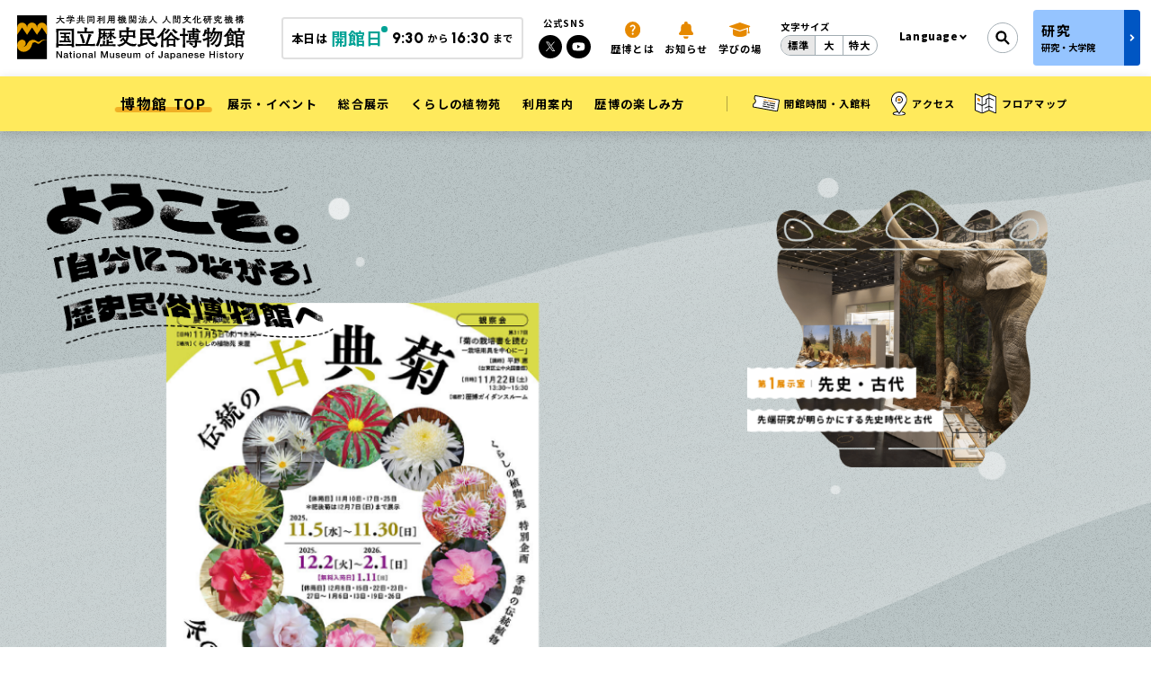

--- FILE ---
content_type: text/html
request_url: https://www.rekihaku.ac.jp/index.html
body_size: 12025
content:
<!DOCTYPE html>
<html lang="ja">
  <head>

    
<!-- Google Tag Manager -->
<script>(function(w,d,s,l,i){w[l]=w[l]||[];w[l].push({'gtm.start':
new Date().getTime(),event:'gtm.js'});var f=d.getElementsByTagName(s)[0],
j=d.createElement(s),dl=l!='dataLayer'?'&l='+l:'';j.async=true;j.src=
'https://www.googletagmanager.com/gtm.js?id='+i+dl;f.parentNode.insertBefore(j,f);
})(window,document,'script','dataLayer','GTM-MJ87MCL3');</script>
<!-- End Google Tag Manager -->

    <meta charset="utf-8">
    <meta http-equiv="X-UA-Compatible" content="IE=edge">
    <meta name="viewport" content="width=device-width, initial-scale=1, shrink-to-fit=no">
    <title>大学共同利用機関法人 人間文化研究機構 | 国立歴史民俗博物館</title>
    <script>
      const bodyWidth = window.innerWidth || document.documentElement.clientWidth || document.body.clientWidth;
      document.documentElement.style.setProperty('--vw', (bodyWidth / 100) + 'px');
      document.documentElement.style.setProperty('--vh', (window.innerHeight / 100) + 'px');
      
    </script>
    <link rel="preconnect" href="https://fonts.googleapis.com">
    <link rel="preconnect" href="https://fonts.gstatic.com" crossorigin>
    <link href="https://fonts.googleapis.com/css2?family=Noto+Sans+JP:wght@400;700;900&amp;family=Urbanist:ital,wght@0,800;1,700&amp;display=swap" rel="stylesheet">
    <link rel="stylesheet" href="/assets/css/common.css?v=202501224">
    <link rel="stylesheet" href="/assets/css/top.css?v=202501224">
    <meta name="format-detection" content="telephone=no">
    <meta name="Description" content="">
    <meta property="og:type" content="website">
    <meta property="og:description" content="">
    <meta property="og:title" content="大学共同利用機関法人 人間文化研究機構 | 国立歴史民俗博物館">
    <meta property="og:url" content="https://www.rekihaku.ac.jp/">
    <meta property="og:image" content="https://www.rekihaku.ac.jp/og.png">
    <meta property="og:locale" content="ja_JP">
    <meta name="twitter:card" content="summary_large_image">
    <meta name="twitter:description" content="">
    <link rel="shortcut icon" href="/favicon.ico?v=76310c28a8aa0818e27f6508f1a0ead3">
    <script src="https://d.shutto-translation.com/trans.js?id=39426"></script>

  </head>
  <body><a class="link-skip" href="#main">メインコンテンツにスキップ</a>

    
<!-- Google Tag Manager (noscript) -->
<noscript><iframe src="https://www.googletagmanager.com/ns.html?id=GTM-MJ87MCL3" title="Google Tag Manger(noscript)"
height="0" width="0" style="display:none;visibility:hidden"></iframe></noscript>
<!-- End Google Tag Manager (noscript) -->

    <div class="root page-home" id="root">

    
    
    
<header class="header" id="header">
  <div class="header__top" id="headerTop">
    <div class="header__logo"><a href="/"><img src="/assets/images/common/logo.svg?v=dcb5d3bb99ed475e9bf212072ac04ac1" alt="大学共同利用機関法人 人間文化研究機構 国立歴史民俗博物館" width="271" height="54" loading="lazy" decoding="async"></a></div>
    <div class="header__content">
      <a class="header__today" id="js-header-calendar" href="/event/">
        <input id="path-api-header" type="hidden" value="/assets/data/calendar_open.json">
      </a>
    </div>
  </div>
  <div class="header__bottom header-anchor" id="js-sticky">
    <div class="header__hamburger" id="js-hamburger"><span class="burger-lines"></span></div>
    <div class="header__menu" id="js-menu">
      <div class="header__close show_sp" id="js-close">閉じる</div>
      <div class="header__language header-select show_sp">
        <button class="selection">Language</button>
        <div class="list-box" id="custom_trans_bar2" data-stt-langbar><a href="#" data-stt-changelang="ja" data-stt-ignore>日本語</a><a href="#" data-stt-changelang="en" data-stt-ignore>English</a><a href="#" data-stt-changelang="zh-CN" data-stt-ignore>中文</a><a href="#" data-stt-changelang="ko" data-stt-ignore>한국어</a></div><span class="note">当サイトでは、機械的な自動<br>翻訳サービスを使用しています。</span>
      </div>
      <div class="header__wrapper">
        <nav class="header__nav">
          <ul> 
            <li><a href="/" data-name="/"> <span>博物館 TOP</span><small class="show_sp">歴史民俗博物館</small></a></li>
            <li><a href="/event/?category=all" data-name="event"> <span>展示・イベント</span></a></li>
            <li class="has-sub accordion"><a class="accordion__trigger" href="/exhibitions/" data-name="exhibitions"><span>総合展示</span></a>
              <div class="accordion__target subMenu">
                <ul class="accordion__inner">
                  <li><a href="/exhibitions/">総合展示 TOP</a></li>
                  <li><a href="/exhibitions/room1/">第1展示室</a></li>
                  <li><a href="/exhibitions/room2/">第2展示室</a></li>
                  <li><a href="/exhibitions/room3/">第3展示室</a></li>
                  <li><a href="/exhibitions/room4/">第4展示室</a></li>
                  <li><a href="/exhibitions/room6/">第6展示室</a></li>
                  <li><a href="/exhibitions/limited/">期間限定の展示資料</a></li>
                  <li><a href="/exhibitions/etc/">歴博からひとこと</a></li>
                </ul>
              </div>
            </li>
            <li class="has-sub accordion"><a class="accordion__trigger" href="/plant/" data-name="plant"><span>くらしの植物苑</span></a>
              <div class="accordion__target subMenu">
                <ul class="accordion__inner">
                  <li><a href="/plant/">くらしの植物苑 TOP</a></li>
                  <li><a href="/plant/flower/">みごろカレンダー</a></li>
                  <li><a href="/plant/column/">くらしの植物苑だより</a></li>
                  <li><a href="/plant/culture/">人と植物の文化史</a></li>
                </ul>
              </div>
            </li>
            <li class="has-sub accordion"><a class="accordion__trigger" href="/information/" data-name="information"><span>利用案内</span></a>
              <div class="accordion__target subMenu">
                <ul class="accordion__inner">
                  <li><a href="/information/">利用案内 TOP</a></li>
                  <li><a href="/information/basicinfo/">開館時間・入館料</a></li>
                  <li><a href="/information/access/">アクセス</a></li>
                  <li><a href="/information/facilities/">フロアマップ</a></li>
                  <li><a href="/information/group/">団体でのご利用</a></li>
                  <li><a href="/information/museumshop/">ミュージアムショップ</a></li>
                  <li><a href="/information/restaurant/">レストラン・休憩所</a></li>
                  <li><a href="/information/library/">図書室</a></li>
                  <li><a href="/information/rental/">施設の貸し出しについて</a></li>
                  <li><a href="/information/club/">友の会</a></li>
                </ul>
              </div>
            </li>
            <li class="has-sub accordion"><a class="accordion__trigger" href="/kiwamete_rekihaku/" data-name="kiwamete_rekihaku"><span>歴博の楽しみ方</span></a>
              <div class="accordion__target subMenu">
                <ul class="accordion__inner">
                  <li><a href="/kiwamete_rekihaku/">きわめて！れきはく TOP</a></li>
                  <li><a href="/kiwamete_rekihaku/introduction/">ようこそ、「自分につながる」博物館へ</a></li>
                  <li><a href="/kiwamete_rekihaku/shittoku_rekihaku/">知ッ得！れきはく</a></li>
                  <li><a href="/kiwamete_rekihaku/model_course/">みかたが変わる3コース</a></li>
                  <li class="is-special"><a href="https://www.rekihaku.ac.jp/kids/index.html"> こどもれきはく<i class="icon"></i></a></li>
                </ul>
              </div>
            </li>
          </ul>
        </nav>
        <ul class="header__menu-bot">
          <li><a href="/information/basicinfo/"><i><img src="/assets/images/common/ic_ticket.svg?v=39adbc9761d9dedf58f3e5582c5a2a69" alt="" width="32" height="19" loading="lazy" decoding="async"></i><span>開館時間<span class="show_pc">・</span><br class="show_sp">入館料</span></a></li>
          <li><a href="/information/access/"><i><img src="/assets/images/common/ic_access.svg?v=a35903c50c74a5a8632a6b7e847a6bc0" alt="" width="19" height="28" loading="lazy" decoding="async"></i><span>アクセス</span></a></li>
          <li><a href="/information/facilities/"><i><img src="/assets/images/common/ic_map.svg?v=af37b2c7f03af36391947ec0263a5113" alt="" width="27" height="24" loading="lazy" decoding="async"></i><span>フロアマップ</span></a></li>
        </ul>
        <div class="header__main">
          <div class="header-sns">
            <p class="header-sns__tt">公式SNS</p>
            <ul class="header-sns__list">
              <li><a href="https://twitter.com/rekihaku" target="_blank" rel="noopener noreferrer" aria-label="Xへのリンク"><img src="/assets/images/common/ic_x.svg?v=7daa6ea32660c2b6c173ccbb4843d5e7" alt="Xへのリンク" width="48" height="48" loading="lazy" decoding="async"></a></li>
              <li><a href="https://www.youtube.com/channel/UCUwOqRe9BMv1qhnQzecsI3Q" target="_blank" rel="noopener noreferrer" aria-label="Youtubeへのリンク"><img src="/assets/images/common/ic_youtube.svg?v=1baf2c3ff5d18a30ae7b25d5bf6f7909" alt="Youtubeへのリンク" width="48" height="48" loading="lazy" decoding="async"></a></li>
            </ul>
          </div>
          <ul class="header__menu-top">
            <li class="has-sub accordion"><a class="accordion__trigger" href="/about/">
                <figure><img src="/assets/images/common/ic_question.svg?v=29ea4af6e71a84929abd99f1841f97cc" alt="" width="19" height="19" loading="lazy" decoding="async">
                </figure><span>歴博とは</span></a>
              <div class="accordion__target subMenu show_sp">
                <ul class="accordion__inner">
                  <li><a href="/about/">歴博とは TOP</a></li>
                  <li><a href="/about/outline/">歴博概要</a></li>
                  <li><a href="/about/director/">館長あいさつ</a></li>
                  <li><a href="/about/concept/">歴博のめざすもの</a></li>
                  <li><a href="/about/history/">沿革</a></li>
                  <li><a href="/about/disclusure/">情報公開</a></li>
                  <li><a href="/about/regulation/">規定</a></li>
                  <li><a href="/about/procurement/">調達情報</a></li>
                </ul>
              </div>
            </li>
            <li><a href="/news/?category=all"> 
                <figure><img src="/assets/images/common/ic_bell.svg?v=791767baeabb52a039988d4c7ac643ef" alt="" width="17" height="20" loading="lazy" decoding="async">
                </figure><span>お知らせ</span></a></li>
            <li class="has-sub accordion"><a class="accordion__trigger" href="/learning/">
                <figure><img src="/assets/images/common/ic_hat.svg?v=ef009b22d0433e6eacb8f177d680d42f" alt="" width="26" height="17" loading="lazy" decoding="async">
                </figure><span>学びの場</span></a>
              <div class="accordion__target subMenu show_sp">
                <ul class="accordion__inner">
                  <li><a href="/learning/">学びの場 TOP</a></li>
                  <li><a href="/learning/application/">学校団体の申込方法</a></li>
                  <li><a href="/learning/stuff/">教室で使えるもの</a></li>
                  <li><a href="/learning/intern/">職場体験・インターンシップ</a></li>
                  <li><a href="/learning/for_teacher/">先生のためのれきはく活用</a></li>
                  <li><a href="/learning/for_student/">小・中・高生のみなさまへ</a></li>
                </ul>
              </div>
            </li>
          </ul>
          <div class="header-size show_pc" id="header-size">
            <p class="header-size__tt">文字サイズ</p>
            <div class="header-size__list">
              <label>
                <input type="radio" name="size" value="f_size_standard" hidden checked><span tabindex="0">標準</span>
              </label>
              <label>
                <input type="radio" name="size" value="f_size_middle" hidden><span tabindex="0">大</span>
              </label>
              <label>
                <input type="radio" name="size" value="f_size_large" hidden><span tabindex="0">特大</span>
              </label>
            </div>
          </div>
          <div class="header__language header-select show_pc">
            <button class="selection">Language</button>
            <div class="list-box" id="custom_trans_bar1" data-stt-langbar><a href="#" data-stt-changelang="ja" data-stt-ignore>日本語</a><a href="#" data-stt-changelang="en" data-stt-ignore>English</a><a href="#" data-stt-changelang="zh-CN" data-stt-ignore>中文</a><a href="#" data-stt-changelang="ko" data-stt-ignore>한국어</a></div><span class="note">当サイトでは、機械的な自動翻訳サービスを使用しています。</span>
          </div>
          <div class="header__search">
            <button class="header__search-icon modal-btn show_pc" id="focusButton" data-modal="#search"></button>
            <div class="search show_sp" id="search">
              <p class="header__search-tt show_pc">サイト内検索</p>
              <form class="header__search-form" action="/search">
                <input id="searchQuery" type="text" name="query" size="30"  placeholder="検索" title="検索"/>
                <input id="searchStart" type="hidden" name="start" value="0"/>
                <input id="searchNum" type="hidden" name="num" value="20"/>
                <button type="submit"><img src="/assets/images/common/ic_search03.svg?v=9107a1bf0cc6bdf5286f76c8d75b12ac" alt="" width="17" height="17" loading="lazy" decoding="async">検索
                </button>
              </form>
            </div>
          </div>

          <div class="header__btn"><a href="/research/"><span>研究<span class="show_sp">TOP</span></span><small>研究・大学院</small></a></div>
        </div>
      </div>
    </div>
  </div>
</header>

      <main class="main main--bg01" id="main" tabindex="0">
        <div class="loading" id="loading"></div>
      
               

                
        <section class="block01" id="block01">
          <h1 class="block01__logo intersect-elem fadeInUp"><img src="/assets/images/top/banner.png?v=69ba1d39e979563527af5774d96f0850" alt="ようこそ。「自分につながる」歴史民俗博物館へ" width="726" height="425" loading="lazy" decoding="async">
          </h1>
          <div class="wave intersect-elem fadeInUp" id="wave">
            <div class="wave__inner"></div>
          </div>
          <div class="circleGr" id="circleGr"><span class="circle"></span><span class="circle circle--t01"></span><span class="circle circle--t02"></span><span class="circle circle--t03"></span><span class="circle circle--t04"></span><span class="circle circle--t05 show_pc"></span><span class="circle circle--t06 show_pc"></span><span class="circle circle--t07 show_pc"></span><span class="circle circle--t08 show_pc"></span></div>
                  <div class="block01__slider slider swiper" id="block01__slider">
                    <div class="slider__prev"></div>
                    <div class="swiper-wrapper">
                      <div class="slider__next"></div>


    <div class="slider__item swiper-slide is-special" data-link="/event/2025_plant_kikaku_sazanka.html">
                        <div class="slider__wrap">
                          <div class="slider__inner">
                            <div class="slider__main">
                              <figure class="slider__thumb"><img src="/assets/upload/exhibitions/plant/special/2025_plant_kikaku_kikusazanka_image_01.jpg" alt="「冬の華・サザンカ」（2025年度）" width="1424" height="1040" loading="lazy" decoding="async">
                              </figure>
                              <div class="slider__ct">
                                <p class="slider__tt"><span>植物苑特別企画</span></p>
                                <p class="slider__txt">「冬の華・サザンカ」（2025年度）</p>
                              </div>
                            </div>
                          </div>
                        </div>
                      </div>


                      <div class="slider__item swiper-slide" data-link="/exhibitions/room1">
                        <div class="slider__wrap">
                          <div class="slider__inner">
                            <div class="slider__main">
                              <figure class="slider__thumb"><img src="/assets/images/top/slide01.png?v=d339e077a9d77369bca61c6d04acc7af" alt="先端研究が明らかにする先史時代と古代" width="1424" height="1040" loading="lazy" decoding="async">
                              </figure>
                              <div class="slider__ct">
                                <p class="slider__tt"><span><small>第<i>1</i>展示室</small>先史・古代</span></p>
                                <p class="slider__txt">先端研究が明らかにする先史時代と古代</p>
                              </div>
                            </div>
                          </div>
                        </div>
                      </div>
                      <div class="slider__item swiper-slide" data-link="/exhibitions/room2">
                        <div class="slider__wrap">
                          <div class="slider__inner">
                            <div class="slider__main">
                              <figure class="slider__thumb"><img src="/assets/images/top/slide02.png?v=730416d3119885aa7017a2306b93a586" alt="国風文化からヨーロッパに出会う戦国時代まで" width="1424" height="960" loading="lazy" decoding="async">
                              </figure>
                              <div class="slider__ct">
                                <p class="slider__tt"><span><small>第<i>2</i>展示室</small>中世</span></p>
                                <p class="slider__txt">国風文化からヨーロッパに出会う戦国時代まで</p>
                              </div>
                            </div>
                          </div>
                        </div>
                      </div>
                      <div class="slider__item swiper-slide" data-link="/exhibitions/room3">
                        <div class="slider__wrap">
                          <div class="slider__inner">
                            <div class="slider__main">
                              <figure class="slider__thumb"><img src="/assets/images/top/slide03.png?v=78753e4990f1fe8ef26675de13a60118" alt="ひと・もの・地域が交流した活力ある江戸時代" width="1424" height="1020" loading="lazy" decoding="async">
                              </figure>
                              <div class="slider__ct">
                                <p class="slider__tt"><span><small>第<i>3</i>展示室</small>近世</span></p>
                                <p class="slider__txt">ひと・もの・地域が交流した活力ある江戸時代</p>
                              </div>
                            </div>
                          </div>
                        </div>
                      </div>
                      <div class="slider__item swiper-slide" data-link="/exhibitions/room4">
                        <div class="slider__wrap">
                          <div class="slider__inner">
                            <div class="slider__main">
                              <figure class="slider__thumb"><img src="/assets/images/top/slide04.png?v=14a781cce0ff2a1c249ed0ad25faebb6" alt="姿を変えつつ今につながる民俗文化" width="1424" height="1080" loading="lazy" decoding="async">
                              </figure>
                              <div class="slider__ct">
                                <p class="slider__tt"><span><small>第<i>4</i>展示室</small>民俗</span></p>
                                <p class="slider__txt">姿を変えつつ今につながる民俗文化</p>
                              </div>
                            </div>
                          </div>
                        </div>
                      </div>
                    
                      <div class="slider__item swiper-slide" data-link="/exhibitions/room6">
                        <div class="slider__wrap">
                          <div class="slider__inner">
                            <div class="slider__main">
                              <figure class="slider__thumb"><img src="/assets/images/top/slide06.png?v=9b4f28df758d3b65ff148c42ab130501" alt="戦争から高度経済成長、そして現在へ" width="1424" height="800" loading="lazy" decoding="async">
                              </figure>
                              <div class="slider__ct">
                                <p class="slider__tt"><span><small>第<i>6</i>展示室</small>現代</span></p>
                                <p class="slider__txt">戦争から高度経済成長、そして現在へ</p>
                              </div>
                            </div>
                          </div>
                        </div>
                      </div>
                    </div>
                  </div>
        </section>
        <section class="block02">
          <div class="block02__waveTop"> </div>
          <div class="block02__waveSub show_sp"></div>
          <div class="block02__wave"></div>
          <div class="block02__wave02"></div>
          <div class="row">
            <h2 class="tt intersect-elem"><span><img class="intersect-elem fadeInUp" src="/assets/images/top/event_tt.png?v=404597165955a35a4dba8a6a23088e8b" alt="展示・イベント" width="866" height="171" loading="lazy" decoding="async"></span><small>展示・イベント</small></h2>
            <div class="block02__sl">
                      <div class="block02__slider slider02 swiper intersect-elem fadeInUp" id="block02__slider">
                        <ul class="slider02__list swiper-wrapper">

                        

                        </ul>
                        <div class="slider02__control show_sp">
                          <div class="slider02-prev"><img src="/assets/images/top/ic_prev.svg?v=97fb1bc90fb667d2083c2f446c65f9f9" alt="" width="32" height="32" loading="lazy" decoding="async">
                          </div>
                          <div class="slider02-next"><img src="/assets/images/top/ic_next.svg?v=7fab9f99cc711b103859d7fafa65ca18" alt="" width="32" height="32" loading="lazy" decoding="async">
                          </div>
                        </div>
                      </div>
            </div>
                    <ul class="block02__list">
<li class="block02__list-it intersect-elem fadeInUp" data-delay="0"><a class="type03" href="/event/2025_kouen_467.html" target="_self">
      <figure class="block02__list-thumb"><img src="/assets/upload/kouen.jpg"  alt="第467回 講演会「文化財科学からみた冶金と金属工芸」"  width="460" height="306" loading="lazy" decoding="async">
      </figure>
      <p class="block02__list-tag">歴博講演会</p>
      <p class="block02__list-tt">第467回 講演会「文化財科学からみた冶金と金属工芸」</p>
      <p class="block02__list-date"><span>開催日</span>2026年3月14日(土)</p></a></li>


      <li class="block02__list-it intersect-elem fadeInUp" data-delay="0.2"><a class="type03" href="/event/2025_kouen_466.html" target="_self">
      <figure class="block02__list-thumb"><img src="/assets/upload/kouen.jpg"  alt="第466回 講演会「都城の生活史―これからの王宮・王都研究―」"  width="460" height="306" loading="lazy" decoding="async">
      </figure>
      <p class="block02__list-tag">歴博講演会</p>
      <p class="block02__list-tt">第466回 講演会「都城の生活史―これからの王宮・王都研究―」</p>
      <p class="block02__list-date"><span>開催日</span>2026年2月14日(土)</p></a></li>


      <li class="block02__list-it intersect-elem fadeInUp" data-delay="0.4"><a class="type03" href="/event/2026_eizou_19.html.html" target="_self">
      <figure class="block02__list-thumb"><img src="/assets/upload/eizou.jpg"  alt="歴博映像フォーラム19「同じ墓に入る人びと―沖縄県糸満の門中行事」"  width="460" height="306" loading="lazy" decoding="async">
      </figure>
      <p class="block02__list-tag">歴博フォーラム</p>
      <p class="block02__list-tt">歴博映像フォーラム19「同じ墓に入る人びと―沖縄県糸満の門中行事」</p>
      <p class="block02__list-date"><span>開催日</span>2026年2月 7日(土)</p></a></li>


      <li class="block02__list-it intersect-elem fadeInUp" data-delay="0.6"><a class="type04" href="/event/2025_plant_kikaku_sazanka.html" target="_self">
      <figure class="block02__list-thumb"><img src="/assets/upload/exhibitions/plant/special/2025_plant_kikaku_sazanka_image_tmb.jpg"  alt="「冬の華・サザンカ」（2025年度）"  width="460" height="306" loading="lazy" decoding="async">
      </figure>
      <p class="block02__list-tag">植物苑特別企画</p>
      <p class="block02__list-tt">「冬の華・サザンカ」（2025年度）</p>
      <p class="block02__list-date"><span>開催日</span>2025年12月 2日(火)～2026年2月 1日(日)</p></a></li>



                    </ul>
          <div class="block02__btn intersect-elem fadeInUp"><a class="btn" href="/event/?status=開催中%2C開催予定">展示・イベント一覧へ</a><a class="btn" href="/event/">カレンダー</a></div>

          
          
          </div>
        </section>
        <section class="block03">
          <div class="wave03sub"></div>
          <div class="wave03"></div>
          <div class="wave04"></div>
          <div class="row">
            <div class="block03__box">
              <h2 class="tt intersect-elem"><span><img class="intersect-elem fadeInUpTxt" src="/assets/images/top/ex_tt.png?v=014eff385f99491aff200b8e59c1f0c0" alt="総合展示" width="154" height="1207" loading="lazy" decoding="async"></span><small>総合展示</small></h2>
              <div class="block03__ct"> 
                <p class="bg-line intersect-elem fadeInUp">日本の歴史や文化をテーマにした総合展示・企画展示のほか、生活にかかわる植物をみる「くらしの植物苑」など、歴博ならではの展示を紹介します。</p>
                <ul class="block03__list intersect-elem fadeInUp show_pc">
                  <li><i><img src="/assets/images/top/ic01.svg?v=90b55e549684c447ace91b4707d8af70" alt="" width="29" height="30" loading="lazy" decoding="async"></i><a href="/exhibitions/room1/"> <small>第1展示室</small><span>先史・古代</span></a></li>
                  <li><i><img src="/assets/images/top/ic02.svg?v=60ba738fd2622479cb6f1b97241eaf63" alt="" width="33" height="30" loading="lazy" decoding="async"></i><a href="/exhibitions/room2/"> <small>第2展示室</small><span>中世</span></a></li>
                  <li><i><img src="/assets/images/top/ic03.svg?v=b39579fd6eab5e04acf9b4a1eff92e69" alt="" width="34" height="30" loading="lazy" decoding="async"></i><a href="/exhibitions/room3/"><small>第3展示室</small><span>近世</span></a></li>
                  <li><i><img src="/assets/images/top/ic04.svg?v=b857a7a844c61307bb0832eba34cf199" alt="" width="26" height="30" loading="lazy" decoding="async"></i><a href="/exhibitions/room4/"><small>第4展示室</small><span>民俗</span></a></li>
                  <li><i><img src="/assets/images/top/ic05.svg?v=c711172d7547f2e326900c9f5c5e34f9" alt="" width="32" height="30" loading="lazy" decoding="async"></i>
                    <p><small>第5展示室</small><span>近代</span><strong>※リニューアル中</strong></p>
                  </li>
                  <li><i><img src="/assets/images/top/ic06.svg?v=b571883b5734cec09d4b635c339e9488" alt="" width="41" height="23" loading="lazy" decoding="async"></i><a href="/exhibitions/room6/"><small>第6展示室</small><span>現代</span></a></li>
                </ul>
                <div class="block03__btn intersect-elem fadeInUp"><a class="btn" href="/exhibitions">総合展示一覧へ</a></div>
              </div>
              <div class="block03__slider intersect-elem fadeInUp">
                <div class="swiper slider03">
                  <ul class="slider03__list swiper-wrapper">
                    <li class="slider03__item swiper-slide">
                      <figure><img class="fit" src="/assets/images/top/slider01.jpg?v=1bf936ecee30be219a050937a2f56d6b" alt="" width="828" height="1104" loading="lazy" decoding="async">
                      </figure>
                    </li>
                    <li class="slider03__item swiper-slide">
                      <figure><img class="fit" src="/assets/images/top/slider012.jpg?v=5578dbb020edfca8c163d37d78e7d31a" alt="" width="828" height="1104" loading="lazy" decoding="async">
                      </figure>
                    </li>
                    <li class="slider03__item swiper-slide">
                      <figure><img class="fit" src="/assets/images/top/slider013.jpg?v=b94662c10ffb52354d9bb27ba845a6a1" alt="" width="828" height="1104" loading="lazy" decoding="async">
                      </figure>
                    </li>
                    <li class="slider03__item swiper-slide">
                      <figure><img class="fit" src="/assets/images/top/slider014.jpg?v=0d26c299a487095134ad1ba9c684ce6a" alt="" width="828" height="1104" loading="lazy" decoding="async">
                      </figure>
                    </li>
                    <li class="slider03__item swiper-slide">
                      <figure><img class="fit" src="/assets/images/top/slider015.jpg?v=71a0036fc8d814ab9c0ca7a47ccbf068" alt="" width="828" height="1104" loading="lazy" decoding="async">
                      </figure>
                    </li>
                  </ul>
                </div>
                <div class="slider03__control">
                  <div class="swiper-pagination slider03-pagination"></div>
                  <div class="swiper-progress">
                    <div class="swiper-progress-bar"></div>
                  </div>
                </div>
              </div>
            </div>
            <div class="block03__box">
              <h2 class="tt intersect-elem"><span>
                  <picture>
                    <source srcset="/assets/images/top/bo_tt.png?v=50b4f590cebaeae1dc187cca2e2d9682" media="(min-width:769px)" width="374" height="1006">
                    <source srcset="/assets/images/top/bo_tt_sp.png?v=453948334c5c05efbae9667e3b26f8c9" width="106" height="994"><img class="intersect-elem fadeInUpTxt" src="/assets/images/top/bo_tt.png?v=50b4f590cebaeae1dc187cca2e2d9682" alt="くらしの植物苑">
                  </picture></span><small>くらしの植物苑</small></h2>
              <div class="block03__ct"> 
<p class="bg-line intersect-elem fadeInUp">くらしの植物苑では、「食べる」「治す」「織る・漉く」「染める」「道具をつくる」「塗る・燃やす」の６つのテーマに沿って、生活を支えたさまざまな植物を系統的に植栽しています。</p>
                <div class="block03__info intersect-elem fadeInUp">
                  <figure class="block03__info-thumb"><img class="fit" src="/assets/upload/exhibitions/plant/week/20260119_image_02.jpg" alt="サザンカ ‘古金欄’（ツバキ科ツバキ属）" width="390" height="306" loading="lazy" decoding="async">
                  </figure>
                  <div class="block03__info-ct"><span>今週のみごろ </span>
                    <p>サザンカ ‘古金欄’<br class="show_sp">（ツバキ科ツバキ属）</p>
                  </div>
                

                </div>
                <div class="block03__btn block03__btn-custom intersect-elem fadeInUp"><a class="btn" href="/plant">くらしの植物苑へ</a></div>
              </div>
              <div class="block03__slider intersect-elem fadeInUp">
                <div class="swiper slider03">
                  <ul class="slider03__list swiper-wrapper">
                    <li class="slider03__item swiper-slide">
                      <figure><img class="fit" src="/assets/images/top/slider02.jpg?v=907a615a8981f2dbb1e343c95b66bac0" alt="" width="828" height="1104" loading="lazy" decoding="async">
                      </figure>
                    </li>
                    <li class="slider03__item swiper-slide">
                      <figure><img class="fit" src="/assets/images/top/slider022.jpg?v=4835f85724a8ca6bd5b646617b1631d8" alt="" width="828" height="1104" loading="lazy" decoding="async">
                      </figure>
                    </li>
                    <li class="slider03__item swiper-slide">
                      <figure><img class="fit" src="/assets/images/top/slider023.jpg?v=ed26975c700253b11bf0f7ec92683d25" alt="" width="828" height="1104" loading="lazy" decoding="async">
                      </figure>
                    </li>
                    <li class="slider03__item swiper-slide">
                      <figure><img class="fit" src="/assets/images/top/slider024.jpg?v=37a85be06c2d8d30422d5ad29e2974a6" alt="" width="828" height="1104" loading="lazy" decoding="async">
                      </figure>
                    </li>
                    <li class="slider03__item swiper-slide">
                      <figure><img class="fit" src="/assets/images/top/slider025.jpg?v=2a33fdc63079eb3e6db9be58418b62e1" alt="" width="828" height="1104" loading="lazy" decoding="async">
                      </figure>
                    </li>
                  </ul>
                </div>
                <div class="slider03__control">
                  <div class="swiper-pagination slider03-pagination"></div>
                  <div class="swiper-progress">
                    <div class="swiper-progress-bar"></div>
                  </div>
                </div>
              </div>
            </div>
          </div>
        </section>
        <section class="block04">
          <div class="waveSlide">
            <div class="waveSlide__slider swiper" id="waveSlide__slider">
              <ul class="swiper-wrapper">
                <li class="swiper-slide">
                  <figure><img class="fit" src="/assets/images/top/enjoy_slide01.jpg?v=5085d648d7ecf492e777cdc96d11316e" alt="" width="2730" height="1080" loading="lazy" decoding="async">
                  </figure>
                </li>
                <li class="swiper-slide">
                  <figure><img class="fit" src="/assets/images/top/enjoy_slide02.jpg?v=f6f1db790c951cb75f005f3cdde9f61a" alt="" width="2730" height="1080" loading="lazy" decoding="async">
                  </figure>
                </li>
              </ul>
            </div>
          </div>
          <div class="block04__main">
            <div class="block04__enjoy">
              <div class="wave02Sub"></div>
              <div class="wave02"></div>
              <div class="row">
                <h2 class="tt intersect-elem"><span class="intersect-elem fadeInUp"><img src="/assets/images/top/enjoy_tt.png?v=d65174fea3daa589cd5e865ce9e980aa" alt="きわめて！れきはく" width="1597" height="255" loading="lazy" decoding="async"></span><small>きわめて！れきはく</small></h2>
                <div class="block04__tab tab-switch intersect-elem fadeInUp" data-delay="0.3">
                  <nav>
                    <ul>
                      <li class="tab-switch__trigger"> <i>1</i><span>じぶんにつながる<br class="show_pc">博物館</span></li>
                      <li class="tab-switch__trigger"> <i>2</i><span>知ッ得！れきはく</span></li>
                      <li class="tab-switch__trigger"> <i>3</i><span>みかたが変わる<br class="show_pc"><em>3</em>コース</span></li>
                    </ul>
                  </nav>
                  <div class="tab-switch__body">
                    <div class="tab-switch__wrapper intersect-elem fadeInUp">
                      <div class="tab-switch__content">
                        <div class="tab-switch__block">
                          <div class="tab-switch__main">
                            <p class="tab-switch__tt show_pc"> <span>ようこそ、</span><span>「じぶんにつながる」博物館へ</span></p>
                            <p class="bg-line">モノと自分がビビッとつながる運命的な出会いをすることがあります。<br>そのコツは？</p>
                            <div class="tab-switch__btn"><a class="link" href="/kiwamete_rekihaku/introduction/" area-label="「じぶんにつながる」博物館について詳しくみる">詳しくみる</a></div>
                          </div>
                          <figure>
                            <picture>
                              <source srcset="/assets/images/top/enjoy_img02.png?v=2e9917f54fd54469941a67f37e280f24" media="(min-width:769px)" width="742" height="732">
                              <source srcset="/assets/images/top/enjoy_img02_sp.png?v=6b58304fe6b1a61ee76a5de04583aa2b" width="360" height="356"><img src="/assets/images/top/enjoy_img02.png?v=2e9917f54fd54469941a67f37e280f24" alt="">
                            </picture>
                          </figure>
                        </div>
                      </div>
                      <div class="tab-switch__content">
                        <div class="tab-switch__block">
                          <div class="tab-switch__main">
                            <p class="tab-switch__tt show_pc"> <span>知ッ得！れきはく</span></p>
                            <p class="bg-line">展示品を見るだけではありません。<br class="show_pc">知れば得する「れきはく」の楽しみかた、おしえます。</p>
                            <div class="tab-switch__btn"><a class="link" href="/kiwamete_rekihaku/shittoku_rekihaku/" area-label="「知ッ得！れきはく」について詳しくみる">詳しくみる</a></div>
                          </div>
                          <figure>
                            <picture>
                              <source srcset="/assets/images/top/enjoy_img03.png?v=b8a0d64ae58d7b76d6b72b552654b5f8" media="(min-width:769px)" width="814" height="730">
                              <source srcset="/assets/images/top/enjoy_img03_sp.png?v=37707156244f56631ecddd3b84dd0947" width="456" height="356"><img src="/assets/images/top/enjoy_img03.png?v=b8a0d64ae58d7b76d6b72b552654b5f8" alt="">
                            </picture>
                          </figure>
                        </div>
                      </div>
                      <div class="tab-switch__content">
                        <div class="tab-switch__block">
                          <div class="tab-switch__main">
                            <p class="tab-switch__tt show_pc"> <span>みかたが変わる3コース</span></p>
                            <p class="bg-line">その日の気分でテーマを決めてじっくり味わう。新しい発見につながる3コースをご提案。</p>
                            <div class="tab-switch__btn"><a class="link" href="/kiwamete_rekihaku/model_course/" area-label="「みかたが変わる3コース」について詳しくみる">詳しくみる</a></div>
                          </div>
                          <figure>
                            <picture>
                              <source srcset="/assets/images/top/enjoy_img04.png?v=2804c2fb350dffe4851719204fabbf34" media="(min-width:769px)" width="786" height="660">
                              <source srcset="/assets/images/top/enjoy_img04_sp.png?v=7045447d893c0479b84e57d8ccbb814b" width="484" height="356"><img src="/assets/images/top/enjoy_img04.png?v=2804c2fb350dffe4851719204fabbf34" alt="">
                            </picture>
                          </figure>
                        </div>
                      </div>
                    </div>
                  </div>
                </div>
                <div class="block04__btn intersect-elem fadeInUp" data-delay="0.3"><a class="btn" href="/kiwamete_rekihaku/">きわめて！れきはく一覧へ</a></div>
              </div>
            </div>
            <div class="block04__info">
              <div class="wave02"></div>
              <div class="row">
                <h2 class="tt intersect-elem"><span class="intersect-elem fadeInUp"><img src="/assets/images/top/info_tt.png?v=4f0d90bebc1e9987ac376fde679262e1" alt="利用案内" width="1152" height="138" loading="lazy" decoding="async"></span><small>利用案内</small></h2>
                <ul class="list-guide">
                  <li class="list-guide__item intersect-elem fadeInUp" data-delay="0"><a class="item" href="/information/basicinfo/">
                      <figure class="item__img"> <img src="/assets/images/common/guide_ic01.png?v=501f35a3c97f94a23ba436945c5ef1b1" alt="" width="146" height="144" loading="lazy" decoding="async">
                      </figure>
                      <p class="item__text">開館時間・<br>入館料</p></a></li>
                  <li class="list-guide__item intersect-elem fadeInUp" data-delay="0.2"><a class="item" href="/information/access/">
                      <figure class="item__img"> <img src="/assets/images/common/guide_ic02.png?v=1ffbc74ffb36308085995cfa57dc0074" alt="" width="146" height="144" loading="lazy" decoding="async">
                      </figure>
                      <p class="item__text">アクセス</p></a></li>
                  <li class="list-guide__item intersect-elem fadeInUp" data-delay="0.4"><a class="item" href="/information/facilities/">
                      <figure class="item__img"> <img src="/assets/images/common/guide_ic03.png?v=9a1bde3008dd80f7a6f39868710ce203" alt="" width="146" height="144" loading="lazy" decoding="async">
                      </figure>
                      <p class="item__text">フロアマップ</p></a></li>
                  <li class="list-guide__item intersect-elem fadeInUp" data-delay="0.6000000000000001"><a class="item" href="/information/restaurant/">
                      <figure class="item__img"> <img src="/assets/images/common/guide_ic04.png?v=98effb09886b078d7068703fcd7f3323" alt="" width="146" height="144" loading="lazy" decoding="async">
                      </figure>
                      <p class="item__text">レストラン・<br>休憩所</p></a></li>
                </ul>
                <div class="block04__btn intersect-elem fadeInUp"><a class="btn" href="/information">利用案内へ</a></div>
              </div>
            </div>
          </div>
        </section>
        <section class="block05"> 
          <div class="row">
            <div class="block05__bl">
              <h2 class="block05__tt intersect-elem fadeInUp">研究活動</h2>
              <ul class="list-research">
<li class="list-research__item intersect-elem fadeInUp" data-delay="0"><a class="item" href="https://kaken.nii.ac.jp/ja/grant/KAKENHI-ORGANIZER-25H01238/"><span class="item__cate">科研費研究</span><span class="item__time">2025年度～2029年度</span>
<p class="item__text">学術変革領域研究（A）：歴史情報学の創成</p></a></li>


<li class="list-research__item intersect-elem fadeInUp" data-delay="0.2"><a class="item" href="https://kaken.nii.ac.jp/ja/grant/KAKENHI-PLANNED-25H01240/"><span class="item__cate">科研費研究</span><span class="item__time">2025年度～2029年度</span>
<p class="item__text">学術変革領域研究（A）：歴史情報記録方法の高度化</p></a></li>


<li class="list-research__item intersect-elem fadeInUp" data-delay="0.4"><a class="item" href="https://kaken.nii.ac.jp/ja/grant/KAKENHI-PLANNED-25H01241/"><span class="item__cate">科研費研究</span><span class="item__time">2025年度～2029年度</span>
<p class="item__text">学術変革領域研究（A）：歴史学研究成果の共有と「水平展開」</p></a></li>



              </ul>
              <div class="block05__btn intersect-elem fadeInUp"><a class="link" href="/research/list/?category=all">研究活動一覧へ</a></div>
            </div>
            <div class="block05__bl">
              <h2 class="block05__tt intersect-elem fadeInUp">書籍</h2>
              <div class="slide-publications swiper" id="slide-publications">
                <ul class="list-publications swiper-wrapper">

<li class="list-publications__item swiper-slide intersect-elem fadeInUp" data-delay="0"><a class="item item--exhibition" href="/publication/book/tenji_202510_nomura.html"><span class="item__cate">展示</span>
                      <figure class="item__img"> <img class="fit" src="/assets_c/2025/11/book_tenji_202510_nomura_image_01-thumb-autox300-5169.jpg" alt="野村正治郎とジャポニスムの時代―着物を世界に広げた人物" width="235" height="336" loading="lazy" decoding="async">
                      </figure>
                      <p class="item__tt">野村正治郎とジャポニスムの時代―着物を世界に広げた人物</p>
                      <div class="items-ex"> 
                        <dl class="ex-item"> 
                          <dt class="ex-item__tt">発行年月：</dt>
                          <dd class="ex-item__text">2025年10月</dd>
                        </dl>
                        <dl class="ex-item"> 
                          <dt class="ex-item__tt">価格：</dt>
                          <dd class="ex-item__text">2,200円(税込)</dd>
                        </dl>
                      </div></a></li>
                      




                  <li class="list-publications__item swiper-slide intersect-elem fadeInUp" data-delay="0.2"><a class="item item--total" href="/publication/book/sougou_202510_sougoushi_16.html"><span class="item__cate">総合</span>
                      <figure class="item__img"> <img class="fit" src="/assets_c/2025/10/sougou_202510_sougoushi_16_image_01-thumb-autox300-5144.jpg" alt="REKIHAKU 016" width="235" height="336" loading="lazy" decoding="async">
                      </figure>
                      <p class="item__tt">REKIHAKU 016</p>
                      <div class="items-ex"> 
                        <dl class="ex-item"> 
                          <dt class="ex-item__tt">発行年月：</dt>
                          <dd class="ex-item__text">2025年10月 / 年3回発行（2月、6月、10月）</dd>
                        </dl>
                        <dl class="ex-item"> 
                          <dt class="ex-item__tt">価格：</dt>
                          <dd class="ex-item__text">1200円（本体1,091円（税別））</dd>
                        </dl>
                      </div></a></li>
                      




                  <li class="list-publications__item swiper-slide intersect-elem fadeInUp" data-delay="0.4"><a class="item item--directory" href="/publication/book/youran_2025.html"><span class="item__cate">要覧</span>
                      <figure class="item__img"> <img class="fit" src="/assets_c/2025/08/yoran_image_2025_01-thumb-autox300-5073.jpg" alt="令和7(2025)年度国立歴史民俗博物館要覧" width="235" height="336" loading="lazy" decoding="async">
                      </figure>
                      <p class="item__tt">令和7(2025)年度国立歴史民俗博物館要覧</p>
                      <div class="items-ex"> 
                        <dl class="ex-item"> 
                          <dt class="ex-item__tt">発行年月：</dt>
                          <dd class="ex-item__text">2025年7月</dd>
                        </dl>
                        <dl class="ex-item"> 
                          <dt class="ex-item__tt">価格：</dt>
                          <dd class="ex-item__text">非売品</dd>
                        </dl>
                      </div></a></li>
                      




                  <li class="list-publications__item swiper-slide intersect-elem fadeInUp" data-delay="0.6"><a class="item item--total" href="/publication/book/sougou_202506_sougoushi_15.html"><span class="item__cate">総合</span>
                      <figure class="item__img"> <img class="fit" src="/assets_c/2025/06/sougou_202506_sougoushi_15_image_01-thumb-autox300-4959.jpg" alt="REKIHAKU 015" width="235" height="336" loading="lazy" decoding="async">
                      </figure>
                      <p class="item__tt">REKIHAKU 015</p>
                      <div class="items-ex"> 
                        <dl class="ex-item"> 
                          <dt class="ex-item__tt">発行年月：</dt>
                          <dd class="ex-item__text">2025年6月 / 年3回発行（2月、6月、10月）</dd>
                        </dl>
                        <dl class="ex-item"> 
                          <dt class="ex-item__tt">価格：</dt>
                          <dd class="ex-item__text">1200円（本体1,091円（税別））</dd>
                        </dl>
                      </div></a></li>
                      


                </ul>
                <div class="slide-publications__next show_sp"><img src="/assets/images/top/ic_next.svg?v=7fab9f99cc711b103859d7fafa65ca18" alt="" width="32" height="32" loading="lazy" decoding="async">
                </div>
                <div class="slide-publications__prev show_sp"><img src="/assets/images/top/ic_prev.svg?v=97fb1bc90fb667d2083c2f446c65f9f9" alt="" width="32" height="32" loading="lazy" decoding="async">
                </div>
              </div>
              <div class="block05__btn intersect-elem fadeInUp"><a class="link" href="/publication">書籍一覧へ</a></div>
            </div>
            <div class="block05__bl">
              <h2 class="block05__tt intersect-elem fadeInUp">お知らせ</h2>
              <ul class="list-news">

<li class="list-news__item intersect-elem fadeInUp" data-delay="0.2">
                <a class="item item--news" href="/employment/#h2_1_0"  target="_self" >
                <span class="item__cate">お知らせ</span><span class="item__time">2026.01.19</span>
                    <p class="item__text">パートタイム職員（事務補佐員・技術補佐員）募集について情報を更新しました。</p></a></li>



                <li class="list-news__item intersect-elem fadeInUp" data-delay="0.4">
                <a class="item item--news" href="/about/disclosure/#h2_04"  target="_self" >
                <span class="item__cate">お知らせ</span><span class="item__time">2026.01.15</span>
                    <p class="item__text">電力使用量の情報を更新しました。</p></a></li>



                <li class="list-news__item intersect-elem fadeInUp" data-delay="0.6">
                <a class="item item--news" href="/news/20260115.html"  target="_self" >
                <span class="item__cate">お知らせ</span><span class="item__time">2026.01.15</span>
                    <p class="item__text">くらしの植物苑一部閉鎖のお知らせ</p></a></li>



                <li class="list-news__item intersect-elem fadeInUp" data-delay="0.8">
                <a class="item item--news" href="/employment/#hojo1"  target="_self" >
                <span class="item__cate">お知らせ</span><span class="item__time">2026.01.15</span>
                    <p class="item__text">パートタイム職員（資料整理等補助員）募集について情報を更新しました。</p></a></li>



                <li class="list-news__item intersect-elem fadeInUp" data-delay="1">
                <a class="item item--news" href="https://www.nistep.go.jp/archives/61771/"  target="_blank" >
                <span class="item__cate">お知らせ</span><span class="item__time">2026.01.05</span>
                    <p class="item__text">橋本雄太国立歴史民俗博物館研究部准教授が、「ナイスステップな研究者2025」に選定されました。（2025/12/26）（外部リンク）</p></a></li>



                <li class="list-news__item intersect-elem fadeInUp" data-delay="1.2">
                <a class="item item--education" href="/research/education/utilization/202511.html"  target="_self" >
                <span class="item__cate">大学院教育</span><span class="item__time">2025.12.15</span>
                    <p class="item__text">「大学のための歴博利用」利用例を更新しました。</p></a></li>



                <li class="list-news__item intersect-elem fadeInUp" data-delay="1.4">
                <a class="item item--news" href="/news/volunteer.html"  target="_self" >
                <span class="item__cate">お知らせ</span><span class="item__time">2025.12.15</span>
                    <p class="item__text">国立歴史民俗博物館登録ボランティア募集について</p></a></li>



              </ul>
              <div class="block05__btn intersect-elem fadeInUp"><a class="link" href="/news?category=all">お知らせ一覧へ</a></div>
            </div>
          </div>
        </section>
      </main>

    <footer class="footer" id="footer"><a class="footer__totop" href="#root" aria-label="ページトップへ戻る"><img src="/assets/images/common/ic_totop.svg?v=5b99c8642af94192077af6f9a0a28450" alt="ページトップへ戻る" width="30" height="17" loading="lazy" decoding="async"></a>
  <div class="footer__top">
    <ul class="footer__nav row">
      <li><a href="/contact/">お問い合わせ</a></li>
      <li><a href="/for_media/">メディア関係の方へ</a></li>
      <li><a href="/about_site/">このサイトについて</a></li>
      <li><a href="/sitemap/">サイトマップ</a></li>
      <li><a href="/privacy/">プライバシーポリシー</a></li>
      <li><a href="/immunity/">免責事項</a></li>
      <li><a href="/link/">リンク</a></li>
    </ul>
  </div>
  <div class="footer__bottom">
    <div class="footer__right">
      <div class="footer__info">
        <dl class="footer__info-it">
          <dt class="footer__info-tt">開館時間：</dt>
          <dd class="footer__info-ct"><span class="number">3<strong>月 &minus; </strong>9<strong>月</strong></span><span class="time">9:30-17:00</span><strong>、</strong><span class="number">10<strong>月 &minus; </strong>2<strong>月</strong></span><span class="time">9:30-16:30</span></dd>
        </dl>
        <dl class="footer__info-it">
          <dt class="footer__info-tt">開苑時間：</dt>
          <dd class="footer__info-ct"> <span class="time">9:30-16:30</span>（通年）<br><small>※入館・入苑は閉館・閉苑の30分前まで</small></dd>
        </dl>
        <dl class="footer__info-it">
          <dt class="footer__info-tt">休館日　：</dt>
          <dd class="footer__info-ct"> <strong>毎週月曜</strong>（休日の場合は開館・開苑し､翌平日休館・休苑　※2025年8月12日(火)は開館・開苑）<br><strong>年末年始</strong>（2025年12月27日〜2026年1月6日）<br><strong>
          2025年5月13日(火)、6月3日(火)、7月1日(火)、8月5日(火)、9月2日(火)、10月7日(火)、12月23日(火)、2026年2月3日(火)、3月3日(火)</strong><small>※その他館内メンテナンス及び悪天候等のため臨時休館・休苑する場合あり</small></dd>
        </dl>
      </div>
      <ul class="footer__menu">
        <li><a class="btn-w size_L" href="/employment/">職員の<br class="show_sp">採用情報</a></li>
        <li><a class="btn-w size_L" href="/about/procurement/">調達情報</a></li>
        <li><a class="btn-w size_L" href="/research/list/public_offering/"> <span>公募について<br><small>（共同研究など）</small></span></a></li>
        <li><a class="btn-w size_L" href="/donation/">歴博サポート</a></li>
      </ul>
    </div>
    <div class="footer__logo"><a href="/"><img src="/assets/images/common/logo.svg?v=39e2a80b47167fc46d37c4de136a1768" alt="大学共同利用機関法人 人間文化研究機構 国立歴史民俗博物館" width="271" height="54" loading="lazy" decoding="async"></a></div>
    <p>〒285-8502　千葉県佐倉市城内町 117</p>
    <p>TEL：<a href="tel:05055418600">050-5541-8600</a>（ハローダイヤル）</p>
    <div class="footer__follow">
      <p>FOLLOW US</p>
      <ul class="footer__sns">
        <li><a class="footer__tw" href="https://twitter.com/rekihaku" target="_blank" rel="noopener noreferrer" aria-label="Xへのリンク"> <img src="/assets/images/common/ic_x.svg?v=7daa6ea32660c2b6c173ccbb4843d5e7" alt="Xへのリンク" width="48" height="48" loading="lazy" decoding="async"></a></li>
        <li><a class="footer__youtube" href="https://www.youtube.com/channel/UCUwOqRe9BMv1qhnQzecsI3Q" target="_blank" rel="noopener noreferrer" aria-label="Youtubeへのリンク"> <img src="/assets/images/common/ic_youtube.svg?v=1baf2c3ff5d18a30ae7b25d5bf6f7909" alt="Youtubeへのリンク" width="48" height="48" loading="lazy" decoding="async"></a></li>
      </ul>
    </div>
    <div class="footer__btn"><a href="https://www.rekihaku.ac.jp/kids/index.html" target="_blank" rel="noopener noreferrer">こどもれきはく<i class="icon"></i></a></div>
  </div>
  <p class="footer__cpr">Copyright (C) National Museum of Japanese History. All Rights Reserved.</p>
</footer>

    </div>
    <script src="/assets/js/vendor.js?v=202501224" defer></script>
    <script src="/assets/js/runtime.js?v=202501224" defer></script>
    <script src="/assets/js/bundle.js?v=202501224" defer></script>
    <script src="/assets/js/top.js?v=202501224" defer></script>
  </body>
</html>

--- FILE ---
content_type: text/css
request_url: https://www.rekihaku.ac.jp/assets/css/common.css?v=202501224
body_size: 269793
content:
@charset "utf-8";:root{--primary-color:#000;--text-color:#000;--fc-border-color:#cfd5d8;--fc-event-bg-color:#157de9;--fc-event-bg02-color:#db374d;--fc-event-bg03-color:#027c86;--fc-event-bg04-color:#907206;--fc-holiday-bg:#e8e8e8;--font-base:'Noto Sans JP', sans-serif;--font-en:'Urbanist', sans-serif;--module-color-aside:#95c4ff;--module-color-aside-hover:#d37d00;--module-color-hover:#d37d00;--moudle-more-color:#9b5100;--module-text-color:#32629f;--module-pattern-bg:url('/assets/images/common/pattern02.png');--module-sidebar-bg:#ffea5c;--module-mark-bg:linear-gradient(to top, rgba(50, 98, 159, 0.5) 30%, transparent 30%);--module-mark-bg-sp:linear-gradient(to top, rgba(50, 98, 159, 0.5) 25%, transparent 25%);--module-icon-ttl:url('/assets/images/common/ic_heading_4.svg');--module-calendar-bg:#bdd5f4;--module-table-bg:#dae8fa;--module-qa-color:#32629f;--module-icon-plus-on:url('/assets/images/common/ic_plus_on02.png');--module-icon-minus-on:url('/assets/images/common/ic_minus_on02.png');--module-icon-more:url('/assets/images/common/more_icon01.png');--module-icon-more-on:url('/assets/images/common/more_icon01_on.png');--module-icon-aside-hover:url('/assets/images/common/ic_arr_right02_on.svg');--module-bg-more:linear-gradient(rgba(232, 238, 239, 0) 0%, #f1efe2 100%);--outline-color:#9b5100;--module-icon-arrow-hover:url('/assets/images/common/button_ic03_on.svg');--module-icon-arrow02-hover:url('/assets/images/common/ic_select02_on.svg');--module-icon-blank-hover:url('/assets/images/common/button_ic06_on.svg');--module-icon-download-hover:url('/assets/images/common/button_ic08_on.svg');--module-icon-blank02-hover:url('/assets/images/common/window-PC_on.png');--module-icon-blank03-hover:url('/assets/images/common/ic_blank02_on.svg');--module-icon-download02-hover:url('/assets/images/common/download-PC_on.png')}:root .exhibitions-module{--module-color-aside:#ffea5c;--module-text-color:#9b5100;--moudle-more-color:#003681;--module-pattern-bg:url('/assets/images/common/pattern03.png');--module-sidebar-bg:#95c4ff;--module-mark-bg:linear-gradient(to top, rgba(153, 79, 0, 0.5) 30%, transparent 30%);--module-mark-bg-sp:linear-gradient(to top, rgba(153, 79, 0, 0.5) 25%, transparent 25%);--module-icon-ttl:url('/assets/images/common/ic02_heading_4.svg');--module-calendar-bg:#ffea5c;--module-table-bg:#fff0c6;--module-qa-color:#9b5100;--module-icon-plus-on:url('/assets/images/common/ic_plus_on01.png');--module-icon-minus-on:url('/assets/images/common/ic_minus_on01.png');--module-icon-more:url('/assets/images/common/more_icon.png');--module-icon-more-on:url('/assets/images/common/more_icon_on.png');--module-bg-more:linear-gradient(rgba(232, 238, 239, 0) 0%, #e8eeef 100%)}:root .page-research{--module-color-hover:#32629f;--module-icon-arrow-hover:url('/assets/images/common/button_ic03_02_on.svg');--module-icon-arrow02-hover:url('/assets/images/common/ic_select02_02_on.svg');--module-icon-blank-hover:url('/assets/images/common/button_ic06_02_on.svg');--module-icon-download-hover:url('/assets/images/common/button_ic08_02_on.svg');--module-icon-blank02-hover:url('/assets/images/common/window-PC_02_on.png');--module-icon-blank03-hover:url('/assets/images/common/ic_blank02_02_on.svg');--module-icon-download02-hover:url('/assets/images/common/download-PC_02_on.png');--outline-color:#32629f;--module-color-aside-hover:#32629f;--module-icon-aside-hover:url('/assets/images/common/ic_arr_right03_on.svg')}@font-face{font-family:"glyphs";src:url(../fonts/glyphs.eot?t=1665115844368);src:url(../fonts/glyphs.eot?t=1665115844368#iefix)format("embedded-opentype"),url(../fonts/glyphs.woff2?t=1665115844368)format("woff2"),url(../fonts/glyphs.woff?t=1665115844368)format("woff"),url(../fonts/glyphs.ttf?t=1665115844368)format("truetype"),url(../fonts/glyphs.svg?t=1665115844368#glyphs)format("svg")}[class^=glyphs-],[class*=" glyphs-"]{font-family:"glyphs"!important;font-size:1em;font-style:normal;-webkit-font-smoothing:antialiased;-moz-osx-font-smoothing:grayscale}.glyphs-arrow-btn:before{content:""}:root{--vw:10px;--vh:10px}html,body,div,span,applet,object,iframe,h1,h2,h3,h4,h5,h6,p,blockquote,pre,a,abbr,acronym,address,big,cite,code,del,dfn,em,img,ins,kbd,q,s,samp,small,strike,strong,sub,sup,tt,var,dl,dt,dd,ol,ul,li,fieldset,form,label,legend,table,caption,tbody,tfoot,thead,tr,th,td{margin:0;padding:0;border:0;outline:0;vertical-align:baseline}ol,ul{list-style:none}table{border-collapse:separate;border-spacing:0;vertical-align:middle}caption,th,td{text-align:left;font-weight:400;vertical-align:middle}img{vertical-align:middle}h1,h2,h3,h4,h5,h6,div,p,ul,ol,li,dl,dt,dd,img,nav{margin:0;padding:0}h1,h2,h3,h4,h5,h6{line-height:1}.clearfix:after{content:"";display:block;clear:both}main{display:block}figure{display:block;margin:0;padding:0}img{width:100%;height:auto;max-width:100%}[class^=glyphs-],[class^=glyphs-]{line-height:1;font-weight:400}[class^=glyphs-]:before,[class*=" glyphs-"]:before{line-height:1;vertical-align:middle;font-weight:400;letter-spacing:0}html{font-size:10px}html[data-size=f_size_middle]{font-size:12px}html[data-size=f_size_large]{font-size:15px}*{box-sizing:border-box}:before,:after{box-sizing:border-box}@keyframes enjoyMove{0%,to{-webkit-clip-path:polygon(100%0,100%0,96.492% 2.622%,93.174% 4.822%,90.04% 6.647%,87.087% 8.143%,84.309% 9.358%,81.703% 10.338%,79.262% 11.13%,76.983% 11.782%,74.862% 12.34%,72.892% 12.851%,72.892% 12.851%,68.384% 13.299%,64.267% 13.619%,60.463% 13.785%,56.891% 13.77%,53.473% 13.548%,50.129% 13.091%,46.779% 12.372%,43.343% 11.365%,39.743% 10.044%,35.899% 8.38%,35.899% 8.38%,31.827% 6.712%,27.649% 5.426%,23.447% 4.569%,19.3% 4.188%,15.288% 4.33%,11.492% 5.041%,7.992% 6.37%,4.868% 8.362%,2.202% 11.065%,.072% 14.525%,.072% 100%,.072% 100%,1.065% 123.814%,6.984% 137.46%,16.73% 142.737%,29.207% 141.445%,43.318% 135.382%,57.967% 126.346%,72.057% 116.138%,84.49% 106.555%,94.17% 99.397%,100% 96.462%);clip-path:polygon(100%0,100%0,96.492% 2.622%,93.174% 4.822%,90.04% 6.647%,87.087% 8.143%,84.309% 9.358%,81.703% 10.338%,79.262% 11.13%,76.983% 11.782%,74.862% 12.34%,72.892% 12.851%,72.892% 12.851%,68.384% 13.299%,64.267% 13.619%,60.463% 13.785%,56.891% 13.77%,53.473% 13.548%,50.129% 13.091%,46.779% 12.372%,43.343% 11.365%,39.743% 10.044%,35.899% 8.38%,35.899% 8.38%,31.827% 6.712%,27.649% 5.426%,23.447% 4.569%,19.3% 4.188%,15.288% 4.33%,11.492% 5.041%,7.992% 6.37%,4.868% 8.362%,2.202% 11.065%,.072% 14.525%,.072% 100%,.072% 100%,1.065% 123.814%,6.984% 137.46%,16.73% 142.737%,29.207% 141.445%,43.318% 135.382%,57.967% 126.346%,72.057% 116.138%,84.49% 106.555%,94.17% 99.397%,100% 96.462%)}50%{-webkit-clip-path:polygon(100%0,100%0,96.389% 1.124%,93.049% 2.445%,89.954% 3.902%,87.077% 5.435%,84.39% 6.983%,81.868% 8.488%,79.484% 9.887%,77.211% 11.121%,75.023% 12.129%,72.892% 12.851%,72.892% 12.851%,68.813% 13.5%,64.999% 13.619%,61.383% 13.316%,57.896% 12.698%,54.471% 11.872%,51.04% 10.945%,47.536% 10.026%,43.889% 9.22%,40.033% 8.636%,35.899% 8.38%,35.899% 8.38%,31.672% 8.456%,27.58% 8.769%,23.628% 9.273%,19.818% 9.926%,16.151% 10.684%,12.631% 11.504%,9.261% 12.341%,6.043% 13.153%,2.979% 13.896%,.072% 14.525%,.072% 100%,.072% 100%,.261% 121.144%,5.713% 133.241%,15.27% 137.892%,27.777% 136.699%,42.077% 131.262%,57.014% 123.182%,71.431% 114.061%,84.172% 105.5%,94.081% 99.1%,100% 96.462%);clip-path:polygon(100%0,100%0,96.389% 1.124%,93.049% 2.445%,89.954% 3.902%,87.077% 5.435%,84.39% 6.983%,81.868% 8.488%,79.484% 9.887%,77.211% 11.121%,75.023% 12.129%,72.892% 12.851%,72.892% 12.851%,68.813% 13.5%,64.999% 13.619%,61.383% 13.316%,57.896% 12.698%,54.471% 11.872%,51.04% 10.945%,47.536% 10.026%,43.889% 9.22%,40.033% 8.636%,35.899% 8.38%,35.899% 8.38%,31.672% 8.456%,27.58% 8.769%,23.628% 9.273%,19.818% 9.926%,16.151% 10.684%,12.631% 11.504%,9.261% 12.341%,6.043% 13.153%,2.979% 13.896%,.072% 14.525%,.072% 100%,.072% 100%,.261% 121.144%,5.713% 133.241%,15.27% 137.892%,27.777% 136.699%,42.077% 131.262%,57.014% 123.182%,71.431% 114.061%,84.172% 105.5%,94.081% 99.1%,100% 96.462%)}}@keyframes enjoyMoveSP{0%,to{-webkit-clip-path:polygon(100%0,100%0,96.748% 1.851%,93.528% 3.385%,90.37% 4.636%,87.303% 5.634%,84.354% 6.41%,81.554% 6.998%,78.932% 7.427%,76.515% 7.729%,74.333% 7.937%,72.416% 8.082%,72.416% 8.082%,67.779% 8.125%,62.999% 7.707%,58.149% 6.953%,53.298% 5.987%,48.519% 4.935%,43.882% 3.92%,39.458% 3.068%,35.318% 2.503%,31.534% 2.35%,28.177% 2.734%,28.177% 2.734%,24.928% 3.692%,21.492% 5.124%,17.976% 6.946%,14.485% 9.078%,11.126% 11.437%,8.003% 13.94%,5.223% 16.507%,2.892% 19.055%,1.116% 21.503%,0 23.767%,0 100%,0 100%,3.57% 96.923%,7.23% 94.035%,10.952% 91.387%,14.706% 89.029%,18.466% 87.012%,22.202% 85.387%,25.886% 84.202%,29.489% 83.511%,32.983% 83.361%,36.34% 83.805%,36.34% 83.805%,39.657% 84.663%,43.062% 85.648%,46.573% 86.644%,50.208% 87.54%,53.983% 88.222%,57.916% 88.575%,62.025% 88.487%,66.326% 87.843%,70.837% 86.531%,75.576% 84.436%,75.576% 84.436%,80.041% 81.985%,83.785% 79.696%,86.911% 77.591%,89.52% 75.693%,91.713% 74.025%,93.593% 72.609%,95.259% 71.468%,96.815% 70.625%,98.362% 70.103%,100% 69.924%);clip-path:polygon(100%0,100%0,96.748% 1.851%,93.528% 3.385%,90.37% 4.636%,87.303% 5.634%,84.354% 6.41%,81.554% 6.998%,78.932% 7.427%,76.515% 7.729%,74.333% 7.937%,72.416% 8.082%,72.416% 8.082%,67.779% 8.125%,62.999% 7.707%,58.149% 6.953%,53.298% 5.987%,48.519% 4.935%,43.882% 3.92%,39.458% 3.068%,35.318% 2.503%,31.534% 2.35%,28.177% 2.734%,28.177% 2.734%,24.928% 3.692%,21.492% 5.124%,17.976% 6.946%,14.485% 9.078%,11.126% 11.437%,8.003% 13.94%,5.223% 16.507%,2.892% 19.055%,1.116% 21.503%,0 23.767%,0 100%,0 100%,3.57% 96.923%,7.23% 94.035%,10.952% 91.387%,14.706% 89.029%,18.466% 87.012%,22.202% 85.387%,25.886% 84.202%,29.489% 83.511%,32.983% 83.361%,36.34% 83.805%,36.34% 83.805%,39.657% 84.663%,43.062% 85.648%,46.573% 86.644%,50.208% 87.54%,53.983% 88.222%,57.916% 88.575%,62.025% 88.487%,66.326% 87.843%,70.837% 86.531%,75.576% 84.436%,75.576% 84.436%,80.041% 81.985%,83.785% 79.696%,86.911% 77.591%,89.52% 75.693%,91.713% 74.025%,93.593% 72.609%,95.259% 71.468%,96.815% 70.625%,98.362% 70.103%,100% 69.924%)}50%{-webkit-clip-path:polygon(100% 5.972%,100% 5.972%,96.824% 6.664%,93.904% 7.204%,91.18% 7.596%,88.593% 7.842%,86.082% 7.945%,83.586% 7.907%,81.046% 7.731%,78.402% 7.419%,75.593% 6.974%,72.559% 6.399%,72.559% 6.399%,67.72% 4.858%,62.881% 3.802%,58.074% 3.201%,53.33% 3.027%,48.681% 3.253%,44.158% 3.85%,39.794% 4.789%,35.62% 6.044%,31.668% 7.585%,27.968% 9.385%,27.968% 9.385%,24.571% 11.3%,21.463% 13.186%,18.586% 15.014%,15.882% 16.755%,13.292% 18.381%,10.757% 19.863%,8.219% 21.171%,5.619% 22.277%,2.899% 23.152%,0 23.767%,0 100%,0 100%,3.761% 100.92%,7.453% 101.264%,11.085% 101.084%,14.666% 100.433%,18.206% 99.364%,21.714% 97.928%,25.2% 96.18%,28.673% 94.171%,32.144% 91.955%,35.62% 89.583%,35.62% 89.583%,39.035% 87.364%,42.361% 85.551%,45.668% 84.115%,49.023% 83.025%,52.498% 82.254%,56.16% 81.771%,60.079% 81.547%,64.324% 81.553%,68.965% 81.759%,74.07% 82.137%,74.07% 82.137%,78.932% 82.365%,82.894% 82.195%,86.105% 81.706%,88.713% 80.975%,90.867% 80.082%,92.714% 79.105%,94.402% 78.123%,96.081% 77.214%,97.897% 76.458%,100% 75.932%);clip-path:polygon(100% 5.972%,100% 5.972%,96.824% 6.664%,93.904% 7.204%,91.18% 7.596%,88.593% 7.842%,86.082% 7.945%,83.586% 7.907%,81.046% 7.731%,78.402% 7.419%,75.593% 6.974%,72.559% 6.399%,72.559% 6.399%,67.72% 4.858%,62.881% 3.802%,58.074% 3.201%,53.33% 3.027%,48.681% 3.253%,44.158% 3.85%,39.794% 4.789%,35.62% 6.044%,31.668% 7.585%,27.968% 9.385%,27.968% 9.385%,24.571% 11.3%,21.463% 13.186%,18.586% 15.014%,15.882% 16.755%,13.292% 18.381%,10.757% 19.863%,8.219% 21.171%,5.619% 22.277%,2.899% 23.152%,0 23.767%,0 100%,0 100%,3.761% 100.92%,7.453% 101.264%,11.085% 101.084%,14.666% 100.433%,18.206% 99.364%,21.714% 97.928%,25.2% 96.18%,28.673% 94.171%,32.144% 91.955%,35.62% 89.583%,35.62% 89.583%,39.035% 87.364%,42.361% 85.551%,45.668% 84.115%,49.023% 83.025%,52.498% 82.254%,56.16% 81.771%,60.079% 81.547%,64.324% 81.553%,68.965% 81.759%,74.07% 82.137%,74.07% 82.137%,78.932% 82.365%,82.894% 82.195%,86.105% 81.706%,88.713% 80.975%,90.867% 80.082%,92.714% 79.105%,94.402% 78.123%,96.081% 77.214%,97.897% 76.458%,100% 75.932%)}}@keyframes moveWaveMain{0%{transform:translateX(0) translateY(0) translateZ(0) scaleY(1)}50%{transform:translateX(-10%) translateY(5%) translateZ(0) scaleY(1.1)}to{transform:translateX(-20%) translateY(0) translateZ(0) scaleY(1)}}@keyframes moveWave{0%{transform:translateY(0) translateZ(0) scaleY(1);background-position-x:0}50%{transform:translateY(0) translateZ(0) scaleY(1)}to{transform:translateY(0) translateZ(0) scaleY(1);background-position-x:-100%}}@keyframes moveWaveSP{0%{transform:translateX(0) translateY(0) translateZ(0) scaleY(1)}50%{transform:translateX(-10%) translateY(5%) translateZ(0) scaleY(1.1)}to{transform:translateX(-20%) translateY(0) translateZ(0) scaleY(1)}}@keyframes moveWave02{0%{background-position-x:0}to{background-position-x:-100%}}@keyframes moveWaveTxt{0%{transform:translateX(0) translateY(0) translateZ(0) scaleY(1)}50%{transform:translateX(-25%) translateY(0) translateZ(0) scaleY(1)}to{transform:translateX(-50%) translateY(0) translateZ(0) scaleY(1)}}@keyframes upMove{0%{transform:translateY(-30%)}to{transform:translateY(30%)}}@keyframes upMoveImage{0%{transform:translate3d(0,-1rem,.00001) scale(1.00001);-webkit-transform:translate3d(0,-1rem,.00001) scale(1.00001);-moz-transform:translate3d(0,-1rem,.00001) scale(1.00001)}to{transform:translate3d(0,1rem,.00001) scale(1.00001);-webkit-transform:translate3d(0,1rem,.00001) scale(1.00001);-moz-transform:translate3d(0,1rem,.00001) scale(1.00001)}}@keyframes zoomIn{0%{transform:scale(.5,.5)}to{transform:scale(1,1)}}@keyframes marquee{0%{transform:translateX(80%)}to{transform:translateX(-100%)}}@keyframes waveSecond{0%,to{-webkit-clip-path:polygon(0 100%,100% 100%,100% 5.685%,100% 5.685%,96.886% 2.433%,93.655% .546%,90.348% .005%,87.01% .793%,83.683% 2.892%,80.412% 6.284%,77.238% 10.952%,74.205% 16.878%,71.357% 24.043%,68.736% 32.43%,68.736% 32.43%,65.849% 42.28%,62.901% 51.007%,59.853% 58.44%,56.665% 64.406%,53.299% 68.731%,49.714% 71.245%,45.872% 71.774%,41.732% 70.145%,37.257% 66.187%,32.405% 59.726%,32.405% 59.726%,30.693% 57.269%,29.022% 55.218%,27.392% 53.558%,25.802% 52.274%,24.25% 51.35%,22.735% 50.771%,21.257% 50.522%,19.814% 50.588%,18.405% 50.952%,17.029% 51.6%,17.029% 51.6%,15.073% 53.029%,13.182% 54.984%,11.353% 57.419%,9.583% 60.286%,7.868% 63.535%,6.204% 67.12%,4.589% 70.993%,3.019% 75.105%,1.49% 79.408%,0 83.855%,0 100.005%);clip-path:polygon(0 100%,100% 100%,100% 5.685%,100% 5.685%,96.886% 2.433%,93.655% .546%,90.348% .005%,87.01% .793%,83.683% 2.892%,80.412% 6.284%,77.238% 10.952%,74.205% 16.878%,71.357% 24.043%,68.736% 32.43%,68.736% 32.43%,65.849% 42.28%,62.901% 51.007%,59.853% 58.44%,56.665% 64.406%,53.299% 68.731%,49.714% 71.245%,45.872% 71.774%,41.732% 70.145%,37.257% 66.187%,32.405% 59.726%,32.405% 59.726%,30.693% 57.269%,29.022% 55.218%,27.392% 53.558%,25.802% 52.274%,24.25% 51.35%,22.735% 50.771%,21.257% 50.522%,19.814% 50.588%,18.405% 50.952%,17.029% 51.6%,17.029% 51.6%,15.073% 53.029%,13.182% 54.984%,11.353% 57.419%,9.583% 60.286%,7.868% 63.535%,6.204% 67.12%,4.589% 70.993%,3.019% 75.105%,1.49% 79.408%,0 83.855%,0 100.005%)}50%{-webkit-clip-path:polygon(0 99.501%,100% 99.501%,100% 5.657%,100% 5.657%,99.47% 9.337%,98.428% 15.286%,96.843% 22.553%,94.681% 30.189%,91.911% 37.244%,88.499% 42.766%,84.413% 45.807%,79.622% 45.416%,74.091% 40.643%,67.789% 30.538%,67.789% 30.538%,63.455% 20.523%,59.704% 11.818%,56.383% 5.023%,53.338% .736%,50.414% -.441%,47.457% 2.09%,44.313% 8.928%,40.828% 20.673%,36.847% 37.926%,32.216% 61.285%,32.216% 61.285%,30.171% 67.785%,28.199% 72.237%,26.302% 74.925%,24.486% 76.134%,22.756% 76.148%,21.116% 75.252%,19.57% 73.732%,18.125% 71.87%,16.783% 69.953%,15.551% 68.265%,15.551% 68.265%,13.303% 64.703%,11.3% 62.609%,9.508% 61.855%,7.892% 62.315%,6.419% 63.861%,5.054% 66.366%,3.764% 69.703%,2.514% 73.746%,1.271% 78.366%,0 83.437%,0 99.506%);clip-path:polygon(0 99.501%,100% 99.501%,100% 5.657%,100% 5.657%,99.47% 9.337%,98.428% 15.286%,96.843% 22.553%,94.681% 30.189%,91.911% 37.244%,88.499% 42.766%,84.413% 45.807%,79.622% 45.416%,74.091% 40.643%,67.789% 30.538%,67.789% 30.538%,63.455% 20.523%,59.704% 11.818%,56.383% 5.023%,53.338% .736%,50.414% -.441%,47.457% 2.09%,44.313% 8.928%,40.828% 20.673%,36.847% 37.926%,32.216% 61.285%,32.216% 61.285%,30.171% 67.785%,28.199% 72.237%,26.302% 74.925%,24.486% 76.134%,22.756% 76.148%,21.116% 75.252%,19.57% 73.732%,18.125% 71.87%,16.783% 69.953%,15.551% 68.265%,15.551% 68.265%,13.303% 64.703%,11.3% 62.609%,9.508% 61.855%,7.892% 62.315%,6.419% 63.861%,5.054% 66.366%,3.764% 69.703%,2.514% 73.746%,1.271% 78.366%,0 83.437%,0 99.506%)}}@keyframes waveSecondSP{0%,to{-webkit-clip-path:polygon(69.197% 34.267%,69.197% 34.267%,66.259% 44.672%,63.259% 53.892%,60.158% 61.744%,56.915% 68.045%,53.489% 72.614%,49.842% 75.269%,45.932% 75.827%,41.721% 74.106%,37.166% 69.924%,32.229% 63.099%,32.229% 63.099%,28.134% 57.603%,24.272% 54.432%,20.628% 53.365%,17.189% 54.18%,13.939% 56.658%,10.862% 60.576%,7.945% 65.714%,5.173% 71.851%,2.529% 78.766%,0 86.238%,0 100%,100% 100%,100% 4.735%,100% 4.735%,96.894% 1.842%,93.688% .295%,90.421% .075%,87.133% 1.165%,83.864% 3.549%,80.654% 7.209%,77.542% 12.127%,74.569% 18.288%,71.774% 25.674%,69.197% 34.267%);clip-path:polygon(69.197% 34.267%,69.197% 34.267%,66.259% 44.672%,63.259% 53.892%,60.158% 61.744%,56.915% 68.045%,53.489% 72.614%,49.842% 75.269%,45.932% 75.827%,41.721% 74.106%,37.166% 69.924%,32.229% 63.099%,32.229% 63.099%,28.134% 57.603%,24.272% 54.432%,20.628% 53.365%,17.189% 54.18%,13.939% 56.658%,10.862% 60.576%,7.945% 65.714%,5.173% 71.851%,2.529% 78.766%,0 86.238%,0 100%,100% 100%,100% 4.735%,100% 4.735%,96.894% 1.842%,93.688% .295%,90.421% .075%,87.133% 1.165%,83.864% 3.549%,80.654% 7.209%,77.542% 12.127%,74.569% 18.288%,71.774% 25.674%,69.197% 34.267%)}50%{-webkit-clip-path:polygon(69.197% 34.267%,69.197% 34.267%,66.841% 27.989%,64.295% 20.61%,61.506% 13.395%,58.42% 7.608%,54.983% 4.514%,51.142% 5.377%,46.844% 11.461%,42.034% 24.032%,36.66% 44.354%,30.667% 73.692%,30.667% 73.692%,26.561% 84.25%,23.228% 89.179%,20.464% 89.816%,18.067% 87.494%,15.833% 83.551%,13.559% 79.32%,11.042% 76.138%,8.079% 75.34%,4.466% 78.262%,0 86.238%,0 100%,100% 100%,100% 4.735%,100% 4.735%,96.636% 17.662%,93.533% 28.343%,90.617% 36.788%,87.814% 43.009%,85.05% 47.018%,82.249% 48.825%,79.338% 48.442%,76.242% 45.88%,72.886% 41.151%,69.197% 34.267%);clip-path:polygon(69.197% 34.267%,69.197% 34.267%,66.841% 27.989%,64.295% 20.61%,61.506% 13.395%,58.42% 7.608%,54.983% 4.514%,51.142% 5.377%,46.844% 11.461%,42.034% 24.032%,36.66% 44.354%,30.667% 73.692%,30.667% 73.692%,26.561% 84.25%,23.228% 89.179%,20.464% 89.816%,18.067% 87.494%,15.833% 83.551%,13.559% 79.32%,11.042% 76.138%,8.079% 75.34%,4.466% 78.262%,0 86.238%,0 100%,100% 100%,100% 4.735%,100% 4.735%,96.636% 17.662%,93.533% 28.343%,90.617% 36.788%,87.814% 43.009%,85.05% 47.018%,82.249% 48.825%,79.338% 48.442%,76.242% 45.88%,72.886% 41.151%,69.197% 34.267%)}}@keyframes waveSecond02{0%,to{-webkit-clip-path:polygon(0 100%,100% 100%,100% 1.159%,100% 1.159%,96.886% .496%,93.655% .111%,90.348% .001%,87.01% .162%,83.683% .59%,80.412% 1.281%,77.238% 2.233%,74.205% 3.441%,71.357% 4.901%,68.736% 6.611%,68.736% 6.611%,65.849% 8.619%,62.901% 10.398%,59.853% 11.913%,56.665% 13.129%,53.299% 14.011%,49.714% 14.523%,45.872% 14.631%,41.732% 14.299%,37.257% 13.492%,32.405% 12.175%,32.405% 12.175%,28.262% 11.089%,24.362% 10.479%,20.69% 10.296%,17.229% 10.495%,13.963% 11.029%,10.876% 11.852%,7.952% 12.916%,5.176% 14.175%,2.53% 15.583%,0 17.093%,0 100%);clip-path:polygon(0 100%,100% 100%,100% 1.159%,100% 1.159%,96.886% .496%,93.655% .111%,90.348% .001%,87.01% .162%,83.683% .59%,80.412% 1.281%,77.238% 2.233%,74.205% 3.441%,71.357% 4.901%,68.736% 6.611%,68.736% 6.611%,65.849% 8.619%,62.901% 10.398%,59.853% 11.913%,56.665% 13.129%,53.299% 14.011%,49.714% 14.523%,45.872% 14.631%,41.732% 14.299%,37.257% 13.492%,32.405% 12.175%,32.405% 12.175%,28.262% 11.089%,24.362% 10.479%,20.69% 10.296%,17.229% 10.495%,13.963% 11.029%,10.876% 11.852%,7.952% 12.916%,5.176% 14.175%,2.53% 15.583%,0 17.093%,0 100%)}50%{-webkit-clip-path:polygon(0 100%,100% 100%,100% 1.159%,100% 1.159%,97.804% 3.171%,95.357% 5.127%,92.676% 6.926%,89.777% 8.467%,86.676% 9.648%,83.39% 10.368%,79.937% 10.526%,76.332% 10.02%,72.593% 8.748%,68.736% 6.611%,68.736% 6.611%,65.483% 5.437%,62.277% 5.637%,59.069% 6.838%,55.809% 8.671%,52.449% 10.764%,48.938% 12.748%,45.227% 14.252%,41.268% 14.905%,37.01% 14.336%,32.405% 12.175%,32.405% 12.175%,28.802% 10.075%,25.095% 8.477%,21.354% 7.409%,17.647% 6.898%,14.043% 6.973%,10.613% 7.66%,7.424% 8.988%,4.546% 10.984%,2.049% 13.677%,0 17.093%,0 100%);clip-path:polygon(0 100%,100% 100%,100% 1.159%,100% 1.159%,97.804% 3.171%,95.357% 5.127%,92.676% 6.926%,89.777% 8.467%,86.676% 9.648%,83.39% 10.368%,79.937% 10.526%,76.332% 10.02%,72.593% 8.748%,68.736% 6.611%,68.736% 6.611%,65.483% 5.437%,62.277% 5.637%,59.069% 6.838%,55.809% 8.671%,52.449% 10.764%,48.938% 12.748%,45.227% 14.252%,41.268% 14.905%,37.01% 14.336%,32.405% 12.175%,32.405% 12.175%,28.802% 10.075%,25.095% 8.477%,21.354% 7.409%,17.647% 6.898%,14.043% 6.973%,10.613% 7.66%,7.424% 8.988%,4.546% 10.984%,2.049% 13.677%,0 17.093%,0 100%)}}@keyframes waveSecond02SP{0%,to{-webkit-clip-path:polygon(0 100%,100% 100%,100% .942%,100% .942%,96.886% .37%,93.668% .061%,90.388% .009%,87.086% .214%,83.802% .67%,80.576% 1.374%,77.449% 2.324%,74.461% 3.516%,71.653% 4.947%,69.064% 6.612%,69.064% 6.612%,66.126% 8.62%,63.126% 10.399%,60.025% 11.914%,56.781% 13.13%,53.356% 14.012%,49.709% 14.524%,45.799% 14.632%,41.587% 14.3%,37.033% 13.493%,32.096% 12.176%,32.096% 12.176%,28.021% 11.12%,24.178% 10.508%,20.552% 10.298%,17.127% 10.448%,13.89% 10.916%,10.825% 11.661%,7.919% 12.639%,5.156% 13.81%,2.521% 15.132%,0 16.562%,0 100%);clip-path:polygon(0 100%,100% 100%,100% .942%,100% .942%,96.886% .37%,93.668% .061%,90.388% .009%,87.086% .214%,83.802% .67%,80.576% 1.374%,77.449% 2.324%,74.461% 3.516%,71.653% 4.947%,69.064% 6.612%,69.064% 6.612%,66.126% 8.62%,63.126% 10.399%,60.025% 11.914%,56.781% 13.13%,53.356% 14.012%,49.709% 14.524%,45.799% 14.632%,41.587% 14.3%,37.033% 13.493%,32.096% 12.176%,32.096% 12.176%,28.021% 11.12%,24.178% 10.508%,20.552% 10.298%,17.127% 10.448%,13.89% 10.916%,10.825% 11.661%,7.919% 12.639%,5.156% 13.81%,2.521% 15.132%,0 16.562%,0 100%)}50%{-webkit-clip-path:polygon(0 100%,100% 100%,100% .942%,100% .942%,95.656% 6.001%,92.226% 8.487%,89.471% 8.99%,87.153% 8.101%,85.033% 6.41%,82.873% 4.509%,80.435% 2.988%,77.479% 2.437%,73.768% 3.449%,69.064% 6.612%,69.064% 6.612%,65.752% 9.046%,62.754% 9.25%,59.92% 7.905%,57.1% 5.688%,54.145% 3.282%,50.905% 1.364%,47.23% .615%,42.97% 1.714%,37.975% 5.341%,32.096% 12.176%,32.096% 12.176%,28.949% 14.988%,26.187% 15.581%,23.659% 14.59%,21.218% 12.648%,18.712% 10.391%,15.993% 8.452%,12.912% 7.465%,9.319% 8.065%,5.065% 10.886%,0 16.562%,0 100%);clip-path:polygon(0 100%,100% 100%,100% .942%,100% .942%,95.656% 6.001%,92.226% 8.487%,89.471% 8.99%,87.153% 8.101%,85.033% 6.41%,82.873% 4.509%,80.435% 2.988%,77.479% 2.437%,73.768% 3.449%,69.064% 6.612%,69.064% 6.612%,65.752% 9.046%,62.754% 9.25%,59.92% 7.905%,57.1% 5.688%,54.145% 3.282%,50.905% 1.364%,47.23% .615%,42.97% 1.714%,37.975% 5.341%,32.096% 12.176%,32.096% 12.176%,28.949% 14.988%,26.187% 15.581%,23.659% 14.59%,21.218% 12.648%,18.712% 10.391%,15.993% 8.452%,12.912% 7.465%,9.319% 8.065%,5.065% 10.886%,0 16.562%,0 100%)}}@keyframes waveSecond03{0%,to{-webkit-clip-path:polygon(100% 100%,0 100%,0 1.159%,0 1.159%,3.114% .496%,6.345% .111%,9.652% .001%,12.99% .162%,16.317% .59%,19.588% 1.281%,22.762% 2.233%,25.795% 3.441%,28.643% 4.901%,31.264% 6.611%,31.264% 6.611%,34.151% 8.619%,37.099% 10.398%,40.147% 11.913%,43.335% 13.129%,46.701% 14.011%,50.286% 14.523%,54.128% 14.631%,58.268% 14.299%,62.743% 13.492%,67.595% 12.175%,67.595% 12.175%,71.738% 11.089%,75.638% 10.479%,79.31% 10.296%,82.772% 10.495%,86.038% 11.029%,89.124% 11.852%,92.048% 12.916%,94.825% 14.175%,97.47% 15.582%,100% 17.092%,100% 100%);clip-path:polygon(100% 100%,0 100%,0 1.159%,0 1.159%,3.114% .496%,6.345% .111%,9.652% .001%,12.99% .162%,16.317% .59%,19.588% 1.281%,22.762% 2.233%,25.795% 3.441%,28.643% 4.901%,31.264% 6.611%,31.264% 6.611%,34.151% 8.619%,37.099% 10.398%,40.147% 11.913%,43.335% 13.129%,46.701% 14.011%,50.286% 14.523%,54.128% 14.631%,58.268% 14.299%,62.743% 13.492%,67.595% 12.175%,67.595% 12.175%,71.738% 11.089%,75.638% 10.479%,79.31% 10.296%,82.772% 10.495%,86.038% 11.029%,89.124% 11.852%,92.048% 12.916%,94.825% 14.175%,97.47% 15.582%,100% 17.092%,100% 100%)}50%{-webkit-clip-path:polygon(99.806% 100%,0 100%,0 1.159%,0 1.159%,2.868% 5.726%,6.128% 8.921%,9.653% 10.924%,13.318% 11.913%,16.997% 12.069%,20.565% 11.569%,23.895% 10.595%,26.862% 9.324%,29.34% 7.936%,31.204% 6.611%,31.204% 6.611%,37.465% 3.394%,42.758% 2.325%,47.228% 2.909%,51.02% 4.652%,54.279% 7.058%,57.15% 9.632%,59.778% 11.88%,62.309% 13.307%,64.887% 13.418%,67.658% 11.718%,67.658% 11.718%,73.472% 8.145%,78.339% 6.091%,82.398% 5.325%,85.79% 5.617%,88.656% 6.734%,91.136% 8.447%,93.369% 10.524%,95.498% 12.735%,97.661% 14.849%,100% 16.635%,100% 100%);clip-path:polygon(99.806% 100%,0 100%,0 1.159%,0 1.159%,2.868% 5.726%,6.128% 8.921%,9.653% 10.924%,13.318% 11.913%,16.997% 12.069%,20.565% 11.569%,23.895% 10.595%,26.862% 9.324%,29.34% 7.936%,31.204% 6.611%,31.204% 6.611%,37.465% 3.394%,42.758% 2.325%,47.228% 2.909%,51.02% 4.652%,54.279% 7.058%,57.15% 9.632%,59.778% 11.88%,62.309% 13.307%,64.887% 13.418%,67.658% 11.718%,67.658% 11.718%,73.472% 8.145%,78.339% 6.091%,82.398% 5.325%,85.79% 5.617%,88.656% 6.734%,91.136% 8.447%,93.369% 10.524%,95.498% 12.735%,97.661% 14.849%,100% 16.635%,100% 100%)}}@keyframes waveSecond03SP{0%,to{-webkit-clip-path:polygon(0 100%,100% 100%,100% 16.568%,100% 16.568%,97.478% 15.137%,94.843% 13.815%,92.079% 12.643%,89.172% 11.663%,86.108% 10.918%,82.87% 10.449%,79.446% 10.298%,75.819% 10.508%,71.976% 11.12%,67.901% 12.177%,67.901% 12.177%,62.965% 13.494%,58.411% 14.3%,54.2% 14.632%,50.291% 14.523%,46.644% 14.011%,43.219% 13.128%,39.975% 11.912%,36.874% 10.397%,33.874% 8.619%,30.936% 6.613%,30.936% 6.613%,28.348% 4.947%,25.54% 3.517%,22.552% 2.325%,19.425% 1.376%,16.199% .672%,12.915% .216%,9.612% .012%,6.332% .064%,3.115% .374%,0 .946%,0 100%);clip-path:polygon(0 100%,100% 100%,100% 16.568%,100% 16.568%,97.478% 15.137%,94.843% 13.815%,92.079% 12.643%,89.172% 11.663%,86.108% 10.918%,82.87% 10.449%,79.446% 10.298%,75.819% 10.508%,71.976% 11.12%,67.901% 12.177%,67.901% 12.177%,62.965% 13.494%,58.411% 14.3%,54.2% 14.632%,50.291% 14.523%,46.644% 14.011%,43.219% 13.128%,39.975% 11.912%,36.874% 10.397%,33.874% 8.619%,30.936% 6.613%,30.936% 6.613%,28.348% 4.947%,25.54% 3.517%,22.552% 2.325%,19.425% 1.376%,16.199% .672%,12.915% .216%,9.612% .012%,6.332% .064%,3.115% .374%,0 .946%,0 100%)}50%{-webkit-clip-path:polygon(0 100%,100% 100%,100% 16.568%,100% 16.568%,97.016% 14.048%,94.239% 11.447%,91.573% 8.968%,88.922% 6.815%,86.188% 5.193%,83.275% 4.305%,80.086% 4.355%,76.525% 5.548%,72.496% 8.087%,67.901% 12.177%,67.901% 12.177%,62.642% 15.613%,58.079% 16.561%,54.08% 15.622%,50.515% 13.395%,47.255% 10.481%,44.167% 7.481%,41.122% 4.994%,37.989% 3.62%,34.637% 3.959%,30.936% 6.613%,30.936% 6.613%,28.716% 8.911%,25.849% 10.595%,22.505% 11.656%,18.855% 12.087%,15.067% 11.877%,11.311% 11.02%,7.757% 9.507%,4.574% 7.329%,1.932% 4.478%,0 .946%,0 100%);clip-path:polygon(0 100%,100% 100%,100% 16.568%,100% 16.568%,97.016% 14.048%,94.239% 11.447%,91.573% 8.968%,88.922% 6.815%,86.188% 5.193%,83.275% 4.305%,80.086% 4.355%,76.525% 5.548%,72.496% 8.087%,67.901% 12.177%,67.901% 12.177%,62.642% 15.613%,58.079% 16.561%,54.08% 15.622%,50.515% 13.395%,47.255% 10.481%,44.167% 7.481%,41.122% 4.994%,37.989% 3.62%,34.637% 3.959%,30.936% 6.613%,30.936% 6.613%,28.716% 8.911%,25.849% 10.595%,22.505% 11.656%,18.855% 12.087%,15.067% 11.877%,11.311% 11.02%,7.757% 9.507%,4.574% 7.329%,1.932% 4.478%,0 .946%,0 100%)}}@keyframes waveSecond04{0%,to{-webkit-clip-path:polygon(100%0,100%0,98.375% 6.572%,96.123% 14.199%,93.271% 22.324%,89.844% 30.392%,85.867% 37.849%,81.366% 44.138%,76.368% 48.705%,70.898% 50.994%,64.981% 50.45%,58.643% 46.517%,58.643% 46.517%,52.736% 41.284%,47.945% 37.127%,44.04% 33.922%,40.795% 31.549%,37.982% 29.883%,35.374% 28.802%,32.742% 28.184%,29.861% 27.905%,26.501% 27.844%,22.436% 27.876%,22.436% 27.876%,18.159% 30.666%,14.336% 34.075%,10.968% 37.887%,8.051% 41.889%,5.587% 45.864%,3.573% 49.599%,2.008% 52.878%,.892% 55.486%,.223% 57.208%,0 57.83%,0 100%,100% 100%,100%0);clip-path:polygon(100%0,100%0,98.375% 6.572%,96.123% 14.199%,93.271% 22.324%,89.844% 30.392%,85.867% 37.849%,81.366% 44.138%,76.368% 48.705%,70.898% 50.994%,64.981% 50.45%,58.643% 46.517%,58.643% 46.517%,52.736% 41.284%,47.945% 37.127%,44.04% 33.922%,40.795% 31.549%,37.982% 29.883%,35.374% 28.802%,32.742% 28.184%,29.861% 27.905%,26.501% 27.844%,22.436% 27.876%,22.436% 27.876%,18.159% 30.666%,14.336% 34.075%,10.968% 37.887%,8.051% 41.889%,5.587% 45.864%,3.573% 49.599%,2.008% 52.878%,.892% 55.486%,.223% 57.208%,0 57.83%,0 100%,100% 100%,100%0)}50%{-webkit-clip-path:polygon(100%0,100%0,99.656% .3%,98.453% .201%,96.397% .214%,93.495% .854%,89.752% 2.631%,85.174% 6.059%,79.768% 11.649%,73.54% 19.913%,66.496% 31.366%,58.643% 46.517%,58.643% 46.517%,54.407% 57.524%,50.417% 63.716%,46.63% 65.828%,43.008% 64.591%,39.509% 60.738%,36.092% 55.002%,32.717% 48.115%,29.343% 40.81%,25.93% 33.819%,22.436% 27.876%,22.436% 27.876%,18.473% 26.175%,14.833% 26.978%,11.537% 29.738%,8.61% 33.905%,6.071% 38.934%,3.945% 44.277%,2.252% 49.385%,1.016% 53.712%,.258% 56.709%,0 57.83%,0 100%,100% 100%,100%0);clip-path:polygon(100%0,100%0,99.656% .3%,98.453% .201%,96.397% .214%,93.495% .854%,89.752% 2.631%,85.174% 6.059%,79.768% 11.649%,73.54% 19.913%,66.496% 31.366%,58.643% 46.517%,58.643% 46.517%,54.407% 57.524%,50.417% 63.716%,46.63% 65.828%,43.008% 64.591%,39.509% 60.738%,36.092% 55.002%,32.717% 48.115%,29.343% 40.81%,25.93% 33.819%,22.436% 27.876%,22.436% 27.876%,18.473% 26.175%,14.833% 26.978%,11.537% 29.738%,8.61% 33.905%,6.071% 38.934%,3.945% 44.277%,2.252% 49.385%,1.016% 53.712%,.258% 56.709%,0 57.83%,0 100%,100% 100%,100%0)}}@keyframes waveSecond04SP{0%,to{-webkit-clip-path:polygon(0 100%,100% 100%,100%0,100%0,97.344% 7.001%,94.428% 13.599%,91.261% 19.59%,87.851% 24.766%,84.205% 28.921%,80.332% 31.85%,76.239% 33.347%,71.935% 33.205%,67.427% 31.219%,62.723% 27.182%,62.723% 27.182%,56.033% 20.056%,50.606% 14.396%,46.184% 10.033%,42.509% 6.801%,39.323% 4.533%,36.369% 3.061%,33.389% 2.219%,30.126% 1.84%,26.321% 1.756%,21.717% 1.8%,21.717% 1.8%,18.662% 4.031%,15.805% 6.626%,13.144% 9.516%,10.68% 12.633%,8.412% 15.908%,6.339% 19.271%,4.462% 22.653%,2.78% 25.987%,1.293% 29.202%,0 32.231%,0 100%);clip-path:polygon(0 100%,100% 100%,100%0,100%0,97.344% 7.001%,94.428% 13.599%,91.261% 19.59%,87.851% 24.766%,84.205% 28.921%,80.332% 31.85%,76.239% 33.347%,71.935% 33.205%,67.427% 31.219%,62.723% 27.182%,62.723% 27.182%,56.033% 20.056%,50.606% 14.396%,46.184% 10.033%,42.509% 6.801%,39.323% 4.533%,36.369% 3.061%,33.389% 2.219%,30.126% 1.84%,26.321% 1.756%,21.717% 1.8%,21.717% 1.8%,18.662% 4.031%,15.805% 6.626%,13.144% 9.516%,10.68% 12.633%,8.412% 15.908%,6.339% 19.271%,4.462% 22.653%,2.78% 25.987%,1.293% 29.202%,0 32.231%,0 100%)}50%{-webkit-clip-path:polygon(0 100%,100% 100%,100% 21.526%,100% 21.526%,97.372% 29.007%,94.536% 36.997%,91.487% 45.221%,88.225% 53.403%,84.745% 61.265%,81.046% 68.531%,77.124% 74.924%,72.978% 80.169%,68.604% 83.988%,64% 86.106%,64% 86.106%,56.795% 84.618%,50.967% 80.548%,46.199% 74.481%,42.172% 67.006%,38.567% 58.708%,35.066% 50.176%,31.35% 41.996%,27.102% 34.755%,22.002% 29.041%,15.733% 25.44%,15.733% 25.44%,14.465% 24.509%,13.073% 24.094%,11.579% 24.243%,10.003% 25.002%,8.367% 26.419%,6.69% 28.54%,4.994% 31.413%,3.3% 35.084%,1.629% 39.601%,0 45.01%,0 100%);clip-path:polygon(0 100%,100% 100%,100% 21.526%,100% 21.526%,97.372% 29.007%,94.536% 36.997%,91.487% 45.221%,88.225% 53.403%,84.745% 61.265%,81.046% 68.531%,77.124% 74.924%,72.978% 80.169%,68.604% 83.988%,64% 86.106%,64% 86.106%,56.795% 84.618%,50.967% 80.548%,46.199% 74.481%,42.172% 67.006%,38.567% 58.708%,35.066% 50.176%,31.35% 41.996%,27.102% 34.755%,22.002% 29.041%,15.733% 25.44%,15.733% 25.44%,14.465% 24.509%,13.073% 24.094%,11.579% 24.243%,10.003% 25.002%,8.367% 26.419%,6.69% 28.54%,4.994% 31.413%,3.3% 35.084%,1.629% 39.601%,0 45.01%,0 100%)}}@keyframes mv03_01{0%,to{-webkit-clip-path:polygon(100% 100%,100% 81.947%,100% 81.947%,98.066% 78.175%,95.383% 73.064%,92.037% 67.073%,88.117% 60.661%,83.711% 54.284%,78.905% 48.4%,73.787% 43.469%,68.446% 39.947%,62.969% 38.292%,57.443% 38.963%,57.443% 38.963%,50.873% 40.716%,45.179% 41.146%,40.258% 40.426%,36.007% 38.727%,32.325% 36.221%,29.108% 33.08%,26.254% 29.475%,23.66% 25.578%,21.225% 21.561%,18.845% 17.595%,18.845% 17.595%,17.236% 14.993%,15.64% 12.496%,14.028% 10.133%,12.373% 7.937%,10.648% 5.938%,8.825% 4.168%,6.876% 2.657%,4.774% 1.439%,2.491% .542%,0 0,0 100%,100% 100%);clip-path:polygon(100% 100%,100% 81.947%,100% 81.947%,98.066% 78.175%,95.383% 73.064%,92.037% 67.073%,88.117% 60.661%,83.711% 54.284%,78.905% 48.4%,73.787% 43.469%,68.446% 39.947%,62.969% 38.292%,57.443% 38.963%,57.443% 38.963%,50.873% 40.716%,45.179% 41.146%,40.258% 40.426%,36.007% 38.727%,32.325% 36.221%,29.108% 33.08%,26.254% 29.475%,23.66% 25.578%,21.225% 21.561%,18.845% 17.595%,18.845% 17.595%,17.236% 14.993%,15.64% 12.496%,14.028% 10.133%,12.373% 7.937%,10.648% 5.938%,8.825% 4.168%,6.876% 2.657%,4.774% 1.439%,2.491% .542%,0 0,0 100%,100% 100%)}50%{-webkit-clip-path:polygon(100% 100%,100% 81.947%,100% 81.947%,98.074% 77.793%,95.41% 71.707%,92.091% 64.401%,88.199% 56.589%,83.817% 48.981%,79.028% 42.292%,73.913% 37.233%,68.555% 34.517%,63.038% 34.856%,57.443% 38.963%,57.443% 38.963%,51.81% 44.543%,46.777% 46.785%,42.274% 46.217%,38.236% 43.365%,34.596% 38.756%,31.286% 32.918%,28.239% 26.376%,25.389% 19.658%,22.668% 13.291%,20.01% 7.801%,20.01% 7.801%,18.118% 4.757%,16.27% 2.559%,14.442% 1.078%,12.606% .187%,10.738% -.244%,8.811% -.343%,6.799% -.24%,4.677% -.062%,2.42% .06%,0 0,0 100%,100% 100%);clip-path:polygon(100% 100%,100% 81.947%,100% 81.947%,98.074% 77.793%,95.41% 71.707%,92.091% 64.401%,88.199% 56.589%,83.817% 48.981%,79.028% 42.292%,73.913% 37.233%,68.555% 34.517%,63.038% 34.856%,57.443% 38.963%,57.443% 38.963%,51.81% 44.543%,46.777% 46.785%,42.274% 46.217%,38.236% 43.365%,34.596% 38.756%,31.286% 32.918%,28.239% 26.376%,25.389% 19.658%,22.668% 13.291%,20.01% 7.801%,20.01% 7.801%,18.118% 4.757%,16.27% 2.559%,14.442% 1.078%,12.606% .187%,10.738% -.244%,8.811% -.343%,6.799% -.24%,4.677% -.062%,2.42% .06%,0 0,0 100%,100% 100%)}}@keyframes mv03_01_SP{0%,to{-webkit-clip-path:polygon(100% 100%,100% 68.407%,100% 68.407%,98.134% 65.31%,95.526% 61.075%,92.262% 56.089%,88.429% 50.736%,84.114% 45.403%,79.404% 40.476%,74.385% 36.341%,69.144% 33.384%,63.768% 31.99%,58.344% 32.547%,58.344% 32.547%,51.923% 34.005%,46.358% 34.364%,41.548% 33.765%,37.394% 32.352%,33.795% 30.267%,30.651% 27.654%,27.862% 24.654%,25.327% 21.411%,22.947% 18.068%,20.621% 14.767%,20.621% 14.767%,18.919% 12.426%,17.228% 10.189%,15.514% 8.088%,13.743% 6.158%,11.881% 4.431%,9.893% 2.94%,7.745% 1.718%,5.403% .799%,2.833% .215%,0 0,0 100%,100% 100%);clip-path:polygon(100% 100%,100% 68.407%,100% 68.407%,98.134% 65.31%,95.526% 61.075%,92.262% 56.089%,88.429% 50.736%,84.114% 45.403%,79.404% 40.476%,74.385% 36.341%,69.144% 33.384%,63.768% 31.99%,58.344% 32.547%,58.344% 32.547%,51.923% 34.005%,46.358% 34.364%,41.548% 33.765%,37.394% 32.352%,33.795% 30.267%,30.651% 27.654%,27.862% 24.654%,25.327% 21.411%,22.947% 18.068%,20.621% 14.767%,20.621% 14.767%,18.919% 12.426%,17.228% 10.189%,15.514% 8.088%,13.743% 6.158%,11.881% 4.431%,9.893% 2.94%,7.745% 1.718%,5.403% .799%,2.833% .215%,0 0,0 100%,100% 100%)}50%{-webkit-clip-path:polygon(100% 100%,100% 68.407%,100% 68.407%,98.155% 65.251%,95.612% 60.896%,92.456% 55.815%,88.775% 50.481%,84.658% 45.368%,80.191% 40.947%,75.461% 37.693%,70.556% 36.077%,65.564% 36.574%,60.572% 39.656%,60.572% 39.656%,57.239% 44.009%,53.694% 46.946%,50.015% 48.579%,46.278% 49.023%,42.561% 48.39%,38.939% 46.794%,35.49% 44.349%,32.292% 41.167%,29.419% 37.362%,26.951% 33.047%,26.951% 33.047%,23.351% 27.083%,20.182% 21.7%,17.355% 16.965%,14.787% 12.943%,12.392% 9.703%,10.083% 7.31%,7.775% 5.832%,5.382% 5.336%,2.819% 5.887%,0 7.554%,0 100%,100% 100%);clip-path:polygon(100% 100%,100% 68.407%,100% 68.407%,98.155% 65.251%,95.612% 60.896%,92.456% 55.815%,88.775% 50.481%,84.658% 45.368%,80.191% 40.947%,75.461% 37.693%,70.556% 36.077%,65.564% 36.574%,60.572% 39.656%,60.572% 39.656%,57.239% 44.009%,53.694% 46.946%,50.015% 48.579%,46.278% 49.023%,42.561% 48.39%,38.939% 46.794%,35.49% 44.349%,32.292% 41.167%,29.419% 37.362%,26.951% 33.047%,26.951% 33.047%,23.351% 27.083%,20.182% 21.7%,17.355% 16.965%,14.787% 12.943%,12.392% 9.703%,10.083% 7.31%,7.775% 5.832%,5.382% 5.336%,2.819% 5.887%,0 7.554%,0 100%,100% 100%)}}@keyframes mv03_02{0%,to{-webkit-clip-path:polygon(100%0,100%0,99.586% 1.8%,99.117% 3.726%,98.591% 5.763%,98.011% 7.898%,97.376% 10.117%,96.688% 12.404%,95.947% 14.746%,95.153% 17.128%,94.308% 19.536%,93.411% 21.956%,93.411% 21.956%,92.054% 25.379%,90.598% 28.756%,89.044% 32.046%,87.394% 35.208%,85.651% 38.201%,83.816% 40.984%,81.891% 43.516%,79.879% 45.756%,77.78% 47.664%,75.597% 49.198%,75.597% 49.198%,73.906% 50.071%,72.279% 50.629%,70.693% 50.895%,69.122% 50.893%,67.542% 50.645%,65.929% 50.174%,64.257% 49.503%,62.501% 48.656%,60.638% 47.654%,58.643% 46.522%,58.643% 46.522%,52.447% 42.825%,47.364% 39.552%,43.235% 36.691%,39.904% 34.23%,37.211% 32.156%,35.001% 30.458%,33.115% 29.124%,31.396% 28.142%,29.686% 27.499%,27.828% 27.184%,27.828% 27.184%,25.765% 27.208%,23.531% 27.651%,21.128% 28.609%,18.563% 30.178%,15.839% 32.456%,12.961% 35.537%,9.934% 39.518%,6.761% 44.497%,3.449% 50.569%,0 57.83%,0 100%,100% 100%,100%0);clip-path:polygon(100%0,100%0,99.586% 1.8%,99.117% 3.726%,98.591% 5.763%,98.011% 7.898%,97.376% 10.117%,96.688% 12.404%,95.947% 14.746%,95.153% 17.128%,94.308% 19.536%,93.411% 21.956%,93.411% 21.956%,92.054% 25.379%,90.598% 28.756%,89.044% 32.046%,87.394% 35.208%,85.651% 38.201%,83.816% 40.984%,81.891% 43.516%,79.879% 45.756%,77.78% 47.664%,75.597% 49.198%,75.597% 49.198%,73.906% 50.071%,72.279% 50.629%,70.693% 50.895%,69.122% 50.893%,67.542% 50.645%,65.929% 50.174%,64.257% 49.503%,62.501% 48.656%,60.638% 47.654%,58.643% 46.522%,58.643% 46.522%,52.447% 42.825%,47.364% 39.552%,43.235% 36.691%,39.904% 34.23%,37.211% 32.156%,35.001% 30.458%,33.115% 29.124%,31.396% 28.142%,29.686% 27.499%,27.828% 27.184%,27.828% 27.184%,25.765% 27.208%,23.531% 27.651%,21.128% 28.609%,18.563% 30.178%,15.839% 32.456%,12.961% 35.537%,9.934% 39.518%,6.761% 44.497%,3.449% 50.569%,0 57.83%,0 100%,100% 100%,100%0)}50%{-webkit-clip-path:polygon(100%0,100%0,99.586% 2.233%,99.117% 4.622%,98.591% 7.15%,98.011% 9.798%,97.376% 12.551%,96.688% 15.388%,95.947% 18.293%,95.153% 21.249%,94.308% 24.236%,93.411% 27.238%,93.411% 27.238%,92.054% 31.485%,90.598% 35.674%,89.044% 39.756%,87.394% 43.678%,85.651% 47.391%,83.816% 50.843%,81.891% 53.984%,79.879% 56.763%,77.78% 59.13%,75.597% 61.033%,75.597% 61.033%,73.893% 62.355%,72.235% 63.659%,70.606% 64.814%,68.989% 65.69%,67.369% 66.153%,65.729% 66.075%,64.053% 65.323%,62.324% 63.766%,60.526% 61.273%,58.643% 57.713%,58.643% 57.713%,53.66% 44.288%,49.437% 33.167%,45.851% 24.126%,42.78% 16.936%,40.099% 11.371%,37.687% 7.206%,35.42% 4.212%,33.174% 2.164%,30.828% .836%,28.258%0,28.258%0,26.051% .056%,23.73% .665%,21.286% 1.988%,18.71% 4.189%,15.993% 7.429%,13.128% 11.871%,10.104% 17.676%,6.914% 25.008%,3.549% 34.027%,0 44.898%,0 100%,100% 100%,100%0);clip-path:polygon(100%0,100%0,99.586% 2.233%,99.117% 4.622%,98.591% 7.15%,98.011% 9.798%,97.376% 12.551%,96.688% 15.388%,95.947% 18.293%,95.153% 21.249%,94.308% 24.236%,93.411% 27.238%,93.411% 27.238%,92.054% 31.485%,90.598% 35.674%,89.044% 39.756%,87.394% 43.678%,85.651% 47.391%,83.816% 50.843%,81.891% 53.984%,79.879% 56.763%,77.78% 59.13%,75.597% 61.033%,75.597% 61.033%,73.893% 62.355%,72.235% 63.659%,70.606% 64.814%,68.989% 65.69%,67.369% 66.153%,65.729% 66.075%,64.053% 65.323%,62.324% 63.766%,60.526% 61.273%,58.643% 57.713%,58.643% 57.713%,53.66% 44.288%,49.437% 33.167%,45.851% 24.126%,42.78% 16.936%,40.099% 11.371%,37.687% 7.206%,35.42% 4.212%,33.174% 2.164%,30.828% .836%,28.258%0,28.258%0,26.051% .056%,23.73% .665%,21.286% 1.988%,18.71% 4.189%,15.993% 7.429%,13.128% 11.871%,10.104% 17.676%,6.914% 25.008%,3.549% 34.027%,0 44.898%,0 100%,100% 100%,100%0)}}@keyframes mv03_02_SP{0%,to{-webkit-clip-path:polygon(0 100%,100% 100%,100%0,100%0,97.342% 3.172%,94.419% 6.168%,91.238% 8.895%,87.809% 11.257%,84.138% 13.159%,80.235% 14.508%,76.106% 15.208%,71.762% 15.165%,67.209% 14.285%,62.456% 12.472%,62.456% 12.472%,55.767% 9.291%,50.34% 6.765%,45.917% 4.818%,42.242% 3.375%,39.056% 2.362%,36.102% 1.705%,33.122% 1.328%,29.859% 1.157%,26.054% 1.118%,21.451% 1.135%,21.451% 1.135%,18.46% 2.109%,15.659% 3.238%,13.046% 4.495%,10.621% 5.85%,8.383% 7.275%,6.333% 8.741%,4.47% 10.219%,2.794% 11.68%,1.304% 13.096%,0 14.437%,0 100%);clip-path:polygon(0 100%,100% 100%,100%0,100%0,97.342% 3.172%,94.419% 6.168%,91.238% 8.895%,87.809% 11.257%,84.138% 13.159%,80.235% 14.508%,76.106% 15.208%,71.762% 15.165%,67.209% 14.285%,62.456% 12.472%,62.456% 12.472%,55.767% 9.291%,50.34% 6.765%,45.917% 4.818%,42.242% 3.375%,39.056% 2.362%,36.102% 1.705%,33.122% 1.328%,29.859% 1.157%,26.054% 1.118%,21.451% 1.135%,21.451% 1.135%,18.46% 2.109%,15.659% 3.238%,13.046% 4.495%,10.621% 5.85%,8.383% 7.275%,6.333% 8.741%,4.47% 10.219%,2.794% 11.68%,1.304% 13.096%,0 14.437%,0 100%)}50%{-webkit-clip-path:polygon(0 100%,100% 100%,100% 15.721%,100% 15.721%,97.268% 19.771%,94.105% 25.051%,90.496% 30.935%,86.426% 36.802%,81.88% 42.026%,76.842% 45.984%,71.298% 48.053%,65.23% 47.608%,58.625% 44.025%,51.467% 36.681%,51.467% 36.681%,46.296% 28.983%,42.035% 22.568%,38.523% 17.306%,35.599% 13.066%,33.1% 9.716%,30.865% 7.127%,28.733% 5.166%,26.541% 3.703%,24.128% 2.607%,21.333% 1.747%,21.333% 1.747%,18.871% 1.459%,16.324% 1.649%,13.752% 2.321%,11.213% 3.479%,8.767% 5.131%,6.473% 7.28%,4.39% 9.933%,2.577% 13.093%,1.094% 16.768%,0 20.961%,0 100%);clip-path:polygon(0 100%,100% 100%,100% 15.721%,100% 15.721%,97.268% 19.771%,94.105% 25.051%,90.496% 30.935%,86.426% 36.802%,81.88% 42.026%,76.842% 45.984%,71.298% 48.053%,65.23% 47.608%,58.625% 44.025%,51.467% 36.681%,51.467% 36.681%,46.296% 28.983%,42.035% 22.568%,38.523% 17.306%,35.599% 13.066%,33.1% 9.716%,30.865% 7.127%,28.733% 5.166%,26.541% 3.703%,24.128% 2.607%,21.333% 1.747%,21.333% 1.747%,18.871% 1.459%,16.324% 1.649%,13.752% 2.321%,11.213% 3.479%,8.767% 5.131%,6.473% 7.28%,4.39% 9.933%,2.577% 13.093%,1.094% 16.768%,0 20.961%,0 100%)}}@keyframes bounce{0%,20%,53%,to{animation-timing-function:cubic-bezier(.215,.61,.355,1);transform:translate3d(0,0,0)}40%,43%{animation-timing-function:cubic-bezier(.755,.05,.855,.06);transform:translate3d(0,-15px,0) scaleY(1.1)}70%{animation-timing-function:cubic-bezier(.755,.05,.855,.06);transform:translate3d(0,-10px,0) scaleY(1.05)}80%{transition-timing-function:cubic-bezier(.215,.61,.355,1);transform:translate3d(0,0,0) scaleY(.95)}90%{transform:translate3d(0,-4px,0) scaleY(1.02)}}@keyframes floating{0%,to{transform:translate(0,0)}50%{transform:translate(0,-60%)}}.intersect-elem.bounce.active{animation-duration:1s;animation-fill-mode:both;animation-name:bounce}.intersect-elem.fadeIn{opacity:0;transition:transform 1.2s cubic-bezier(.43,.05,.17,1),opacity 1s cubic-bezier(.18,.06,.23,1) .1s;will-change:transform,opacity}.intersect-elem.fadeIn.active{transform:translate(0,0) scale(1) rotate(0deg);opacity:1}.intersect-elem.fadeInUp2{opacity:0;transform:translateY(1rem);transition:transform 1.2s cubic-bezier(.43,.05,.17,1),opacity 1s cubic-bezier(.18,.06,.23,1) .1s;will-change:transform,opacity}.intersect-elem.fadeInUp2.active{transform:translate(0,0) scale(1) rotate(0deg);opacity:1}.intersect-elem.fadeInUp{opacity:0;transform:translateY(3rem);transition:transform 1.2s cubic-bezier(.43,.05,.17,1),opacity 1s cubic-bezier(.18,.06,.23,1) .1s;will-change:transform,opacity}.intersect-elem.fadeInUp.active{transform:translate(0,0) scale(1) rotate(0deg);opacity:1}.intersect-elem.fadeInUpTxt{opacity:0;transform:translateY(50%);transition:transform 1.2s cubic-bezier(.43,.05,.17,1),opacity 1s cubic-bezier(.18,.06,.23,1) .1s;will-change:transform,opacity}.intersect-elem.fadeInUpTxt.active{transform:translate(0,0) scale(1) rotate(0deg);opacity:1}.intersect-elem.txtLoad{-webkit-clip-path:inset(0 100%0 0);clip-path:inset(0 100%0 0);transition:-webkit-clip-path 1.2s cubic-bezier(.48,-.02,0,.85);transition:clip-path 1.2s cubic-bezier(.48,-.02,0,.85);transition:clip-path 1.2s cubic-bezier(.48,-.02,0,.85),-webkit-clip-path 1.2s cubic-bezier(.48,-.02,0,.85)}.intersect-elem.txtLoad.active{-webkit-clip-path:inset(0);clip-path:inset(0)}.intersect-elem.txtLoadVertical{-webkit-clip-path:inset(0 0 100%0);clip-path:inset(0 0 100%0);transition:-webkit-clip-path 1.2s cubic-bezier(.48,-.02,0,.85);transition:clip-path 1.2s cubic-bezier(.48,-.02,0,.85);transition:clip-path 1.2s cubic-bezier(.48,-.02,0,.85),-webkit-clip-path 1.2s cubic-bezier(.48,-.02,0,.85)}.intersect-elem.txtLoadVertical.active{-webkit-clip-path:inset(0);clip-path:inset(0)}@media (min-width:1366px),print{body{font-size:1.6rem;line-height:2;letter-spacing:.03em}@media (hover:hover){a{transition:opacity .3s linear;will-change:opacity}a:hover{opacity:.7}}a[href^=tel]{display:inline-block;pointer-events:none;text-decoration:none}.show_sp{display:none!important}.root{position:relative;z-index:0;width:100%;overflow:hidden}.row{max-width:1000px;width:100%;margin:0 auto}.row-sm{max-width:726px;width:100%;margin:0 auto}.main{position:relative}.main__inner{position:relative;z-index:1;padding-bottom:125px}.main:focus{outline:0}.main--bg01{background-image:url(../images/common/pattern.png?v12b7c65c60843c60ee809a8a9162cda8);background-repeat:repeat}.main--bg02{background-image:url(../images/common/pattern02.png?v48c923d69a88aef9559d503a905a3c32);background-repeat:repeat}.text-lead{font-size:1.7rem;font-weight:600;letter-spacing:.03em;line-height:2}.text-small{font-size:1.4rem;letter-spacing:.03em;line-height:2}.text-note{padding-left:1em;font-size:1.2rem;letter-spacing:.03em;line-height:1.5;text-indent:-1em}.text-err{display:block;width:100%;margin-top:10px;color:red;font-size:1.3rem;font-weight:400;line-height:1;text-align:center}.bg-saw{position:relative}.bg-saw:before{content:"";width:100%;height:20px;background:url(../images/common/ic_saw02.svg?v3ef3cad0004d5a4c5c8f6626575bf8c6)left/auto auto repeat-x;position:absolute;top:-10px;left:0}.bg-line{background:url(../images/common/line.png?v289b455fec08dac285064840a4bc9c5f);background-size:6px 42px;padding:0 9px 10px}[data-size=f_size_large] .bg-line{background-size:9px 63px}[data-size=f_size_middle] .bg-line{background-size:7.2px 50.4px}.bg-wave01,.bg-wave02{position:absolute;top:0;left:0;z-index:-1;width:100%;height:1007px;transform-style:preserve-3d}.bg-wave01:before,.bg-wave02:before{position:absolute;top:0;left:0;z-index:1;content:"";width:400%;height:100%;background-image:url(../images/top/wave02.png?v77af509a75fc304b5b7a806f75ffef2e);background-size:60% 100%;background-position:left top;animation:moveWave02 20s linear infinite}.bg-wave01{transform:rotate(-7deg)}.bg-wave02{transform:rotate(7deg)}.notification{background:#fff;padding:13px 13px 0}.notification__wrapper{border:1px solid red;background:#ffefef;padding:19px 21px;display:flex;align-items:center}.notification__tt{font-size:1.7rem;line-height:1;font-weight:600;color:red;margin-right:12px}.notification__ct{flex:1}.notification__ct a{color:red;font-size:1.7rem;line-height:1;text-decoration:underline;text-underline-offset:2px}.notification02{display:flex;align-items:center;justify-content:center;width:100%;height:100%;position:fixed;left:0;top:0;z-index:30001}.notification02__bg{position:absolute;left:0;top:0;width:100%;height:100%;background-color:rgba(0,0,0,.7)}.notification02__wrapper{position:relative;max-width:726px;width:90%;background:#ffefef;border-radius:12px;text-align:center;padding:60px 48px}.notification02__tt{font-size:2.1rem;line-height:2;font-weight:600;color:red;margin-bottom:10px}.notification02__ct{flex:1;font-size:1.6rem;line-height:2}.notification02__btn{margin-top:21px}.notification02__close{cursor:pointer;width:34px;height:34px;background:url(../images/common/ic_close03.svg?v7c23b3a0aa7d311120b73b9b088a97a0)center/100% 100%no-repeat;position:absolute;top:9px;right:9px;transition:opacity .3s ease-in-out;will-change:opacity}@media (hover:hover){.notification02__close:hover{opacity:.7}}.modal{display:flex;align-items:center;justify-content:center;width:100%;height:100%;position:fixed;left:0;top:0;z-index:30001}.modal__bg{position:absolute;left:0;top:0;width:100%;height:100%;background-color:rgba(0,0,0,.7)}.modal__window{position:relative;max-width:726px;width:90%;background:#fff;border-radius:12px;text-align:center;padding:60px 48px}.modal__close{cursor:pointer;width:34px;height:34px;background:#000 url(../images/common/ic_close02.svg?v75f7ce12b57db4ef23e818df2e0d4473)center/100% 100%no-repeat;position:absolute;top:9px;right:9px;border:0;border-radius:50%;outline-offset:3px}.modal__close:focus{outline:2px solid var(--outline-color)}@media (hover:hover){.modal__close{transition:background-color .3s ease-in-out;will-change:background-color}.modal__close:hover{opacity:1;background-color:#d37d00}}.zoom-el__buttons{display:none!important}.link-skip{position:fixed;top:0;left:0;position:absolute;width:1px;height:1px;padding:0;margin:-1px;overflow:hidden;clip:rect(1px 1px 1px 1px);border:0}.link-skip:focus{top:5px;left:5px;display:block;width:15em;height:auto;padding:5px;clip:auto;text-align:center;text-decoration:none;background-color:#fff;border:solid 1px var(--outline-color);border-radius:2px;font-size:1.8rem;z-index:10}.mt10{margin-top:10px!important}.mt15{margin-top:15px!important}.mt20{margin-top:20px!important}.mt25{margin-top:25px!important}.mt30{margin-top:30px!important}.mt35{margin-top:35px!important}.mt40{margin-top:40px!important}.mt45{margin-top:45px!important}.mt50{margin-top:50px!important}.mt55{margin-top:55px!important}.mt60{margin-top:60px!important}.mt65{margin-top:65px!important}.mt70{margin-top:70px!important}.mt75{margin-top:75px!important}.mt80{margin-top:80px!important}.mt85{margin-top:85px!important}.mt90{margin-top:90px!important}.mt95{margin-top:95px!important}.mt100{margin-top:100px!important}.mb10{margin-top:10px!important}.mb15{margin-top:15px!important}.mb20{margin-top:20px!important}.mb25{margin-top:25px!important}.mb30{margin-top:30px!important}.mb35{margin-top:35px!important}.mb40{margin-top:40px!important}.mb45{margin-top:45px!important}.mb50{margin-top:50px!important}.mb55{margin-top:55px!important}.mb60{margin-top:60px!important}.mb65{margin-top:65px!important}.mb70{margin-top:70px!important}.mb75{margin-top:75px!important}.mb80{margin-top:80px!important}.mb85{margin-top:85px!important}.mb90{margin-top:90px!important}.mb95{margin-top:95px!important}.mb100{margin-top:100px!important}}@media (min-width:769px) and (max-width:1365px){body{font-size:1.171303074670571vw;line-height:2;letter-spacing:.03em}@media (hover:hover){a{transition:opacity .3s linear;will-change:opacity}a:hover{opacity:.7}}a[href^=tel]{display:inline-block;pointer-events:none;text-decoration:none}.show_sp{display:none!important}.root{position:relative;z-index:0;width:100%;overflow:hidden}.row{max-width:73.20644216691069vw;width:100%;margin:0 auto}.row-sm{max-width:53.14787701317716vw;width:100%;margin:0 auto}.main{position:relative}.main__inner{position:relative;z-index:1;padding-bottom:9.150805270863836vw}.main:focus{outline:0}.main--bg01{background-image:url(../images/common/pattern.png?v12b7c65c60843c60ee809a8a9162cda8);background-repeat:repeat}.main--bg02{background-image:url(../images/common/pattern02.png?v48c923d69a88aef9559d503a905a3c32);background-repeat:repeat}.text-lead{font-size:1.2445095168374818vw;font-weight:600;letter-spacing:.03em;line-height:2}.text-small{font-size:1.0248901903367496vw;letter-spacing:.03em;line-height:2}.text-note{padding-left:1em;font-size:.8784773060029283vw;letter-spacing:.03em;line-height:1.5;text-indent:-1em}.text-err{display:block;width:100%;margin-top:.7320644216691069vw;color:red;font-size:.951683748169839vw;font-weight:400;line-height:1;text-align:center}.bg-saw{position:relative}.bg-saw:before{content:"";width:100%;height:1.4641288433382138vw;background:url(../images/common/ic_saw02.svg?v3ef3cad0004d5a4c5c8f6626575bf8c6)left/auto auto repeat-x;position:absolute;top:-.7320644216691069vw;left:0}.bg-line{background:url(../images/common/line.png?v289b455fec08dac285064840a4bc9c5f);background-size:.43923865300146414vw 3.074670571010249vw;padding:0 .6588579795021963vw .7320644216691069vw}[data-size=f_size_large] .bg-line{background-size:.6588579795021963vw 4.612005856515373vw}[data-size=f_size_middle] .bg-line{background-size:.527086383601757vw 3.6896046852122986vw}.bg-wave01,.bg-wave02{position:absolute;top:0;left:0;z-index:-1;width:100%;height:73.71888726207906vw;transform-style:preserve-3d}.bg-wave01:before,.bg-wave02:before{position:absolute;top:0;left:0;z-index:1;content:"";width:400%;height:100%;background-image:url(../images/top/wave02.png?v77af509a75fc304b5b7a806f75ffef2e);background-size:60% 100%;background-position:left top;animation:moveWave02 20s linear infinite}.bg-wave01{transform:rotate(-7deg)}.bg-wave02{transform:rotate(7deg)}.notification{background:#fff;padding:.951683748169839vw .951683748169839vw 0}.notification__wrapper{border:1px solid red;background:#ffefef;padding:1.390922401171303vw 1.5373352855051245vw;display:flex;align-items:center}.notification__tt{font-size:1.2445095168374818vw;line-height:1;font-weight:600;color:red;margin-right:.8784773060029283vw}.notification__ct{flex:1}.notification__ct a{color:red;font-size:1.2445095168374818vw;line-height:1;text-decoration:underline;text-underline-offset:.14641288433382138vw}.notification02{display:flex;align-items:center;justify-content:center;width:100%;height:100%;position:fixed;left:0;top:0;z-index:30001}.notification02__bg{position:absolute;left:0;top:0;width:100%;height:100%;background-color:rgba(0,0,0,.7)}.notification02__wrapper{position:relative;max-width:53.14787701317716vw;width:90%;background:#ffefef;border-radius:.8784773060029283vw;text-align:center;padding:4.392386530014641vw 3.513909224011713vw}.notification02__tt{font-size:1.5373352855051245vw;line-height:2;font-weight:600;color:red;margin-bottom:.7320644216691069vw}.notification02__ct{flex:1;font-size:1.171303074670571vw;line-height:2}.notification02__btn{margin-top:1.5373352855051245vw}.notification02__close{cursor:pointer;width:2.4890190336749636vw;height:2.4890190336749636vw;background:url(../images/common/ic_close03.svg?v7c23b3a0aa7d311120b73b9b088a97a0)center/100% 100%no-repeat;position:absolute;top:.6588579795021963vw;right:.6588579795021963vw;transition:opacity .3s ease-in-out;will-change:opacity}@media (hover:hover){.notification02__close:hover{opacity:.7}}.modal{display:flex;align-items:center;justify-content:center;width:100%;height:100%;position:fixed;left:0;top:0;z-index:30001}.modal__bg{position:absolute;left:0;top:0;width:100%;height:100%;background-color:rgba(0,0,0,.7)}.modal__window{position:relative;max-width:53.14787701317716vw;width:90%;background:#fff;border-radius:.8784773060029283vw;text-align:center;padding:4.392386530014641vw 3.513909224011713vw}.modal__close{cursor:pointer;width:2.4890190336749636vw;height:2.4890190336749636vw;background:#000 url(../images/common/ic_close02.svg?v75f7ce12b57db4ef23e818df2e0d4473)center/100% 100%no-repeat;position:absolute;top:.6588579795021963vw;right:.6588579795021963vw;border:0;border-radius:50%;outline-offset:.21961932650073207vw}.modal__close:focus{outline:.14641288433382138vw solid var(--outline-color)}@media (hover:hover){.modal__close{transition:background-color .3s ease-in-out;will-change:background-color}.modal__close:hover{opacity:1;background-color:#d37d00}}.zoom-el__buttons{display:none!important}.link-skip{position:fixed;top:0;left:0;position:absolute;width:1px;height:1px;padding:0;margin:-.07320644216691069vw;overflow:hidden;clip:rect(1px 1px 1px 1px);border:0}.link-skip:focus{top:.36603221083455345vw;left:.36603221083455345vw;display:block;width:15em;height:auto;padding:.36603221083455345vw;clip:auto;text-align:center;text-decoration:none;background-color:#fff;border:solid 1px var(--outline-color);border-radius:.14641288433382138vw;font-size:1.3177159590043925vw;z-index:10}.mt10{margin-top:.7320644216691069vw!important}.mt15{margin-top:1.0980966325036603vw!important}.mt20{margin-top:1.4641288433382138vw!important}.mt25{margin-top:1.8301610541727673vw!important}.mt30{margin-top:2.1961932650073206vw!important}.mt35{margin-top:2.562225475841874vw!important}.mt40{margin-top:2.9282576866764276vw!important}.mt45{margin-top:3.294289897510981vw!important}.mt50{margin-top:3.6603221083455346vw!important}.mt55{margin-top:4.026354319180088vw!important}.mt60{margin-top:4.392386530014641vw!important}.mt65{margin-top:4.758418740849195vw!important}.mt70{margin-top:5.124450951683748vw!important}.mt75{margin-top:5.490483162518302vw!important}.mt80{margin-top:5.856515373352855vw!important}.mt85{margin-top:6.222547584187408vw!important}.mt90{margin-top:6.588579795021962vw!important}.mt95{margin-top:6.954612005856515vw!important}.mt100{margin-top:7.320644216691069vw!important}.mb10{margin-top:.7320644216691069vw!important}.mb15{margin-top:1.0980966325036603vw!important}.mb20{margin-top:1.4641288433382138vw!important}.mb25{margin-top:1.8301610541727673vw!important}.mb30{margin-top:2.1961932650073206vw!important}.mb35{margin-top:2.562225475841874vw!important}.mb40{margin-top:2.9282576866764276vw!important}.mb45{margin-top:3.294289897510981vw!important}.mb50{margin-top:3.6603221083455346vw!important}.mb55{margin-top:4.026354319180088vw!important}.mb60{margin-top:4.392386530014641vw!important}.mb65{margin-top:4.758418740849195vw!important}.mb70{margin-top:5.124450951683748vw!important}.mb75{margin-top:5.490483162518302vw!important}.mb80{margin-top:5.856515373352855vw!important}.mb85{margin-top:6.222547584187408vw!important}.mb90{margin-top:6.588579795021962vw!important}.mb95{margin-top:6.954612005856515vw!important}.mb100{margin-top:7.320644216691069vw!important}}@media only screen and (max-width:768px){body{font-size:3.733333333333334vw;line-height:2;letter-spacing:.03em}.show_pc{display:none!important}.root{min-width:85.33333333333334vw;overflow:hidden}.row,.row-sm{width:100%;padding-left:5.333333333333334vw;padding-right:5.333333333333334vw}.main{position:relative;display:flex;flex-direction:column;flex-wrap:wrap}.main:focus{outline:0}.main__inner{position:relative;z-index:1;padding-bottom:27.200000000000003vw;width:100%}.main--bg01{background-image:url(../images/common/pattern.png?v12b7c65c60843c60ee809a8a9162cda8);background-repeat:repeat}.main--bg02{background-image:url(../images/common/pattern02.png?v48c923d69a88aef9559d503a905a3c32);background-repeat:repeat}.text-lead{font-size:4vw;font-weight:600;letter-spacing:.03em;line-height:2}.text-small{font-size:3.4666666666666663vw;letter-spacing:.03em;line-height:1.86}.text-note{padding-left:1em;font-size:3.2vw;letter-spacing:.03em;line-height:1.5;text-indent:-1em}.text-err{display:block;width:100%;margin-top:2.666666666666667vw;color:red;font-size:3.2vw;font-weight:400;line-height:1.1}.bg-saw{position:relative}.bg-saw:before{content:"";width:100%;height:5.6000000000000005vw;background:url(../images/common/ic_saw02.svg?v3ef3cad0004d5a4c5c8f6626575bf8c6)left/5.6000000000000005vw 5.6000000000000005vw repeat-x;position:absolute;top:-2.666666666666667vw;left:0}.bg-line{background:url(../images/common/line_sp.png?v68639b826a39ed728d8482cd37bc45f1);background-size:1.6vw 9.6vw;padding:0 2.4vw 2.666666666666667vw}.bg-wave01,.bg-wave02{position:absolute;top:0;left:0;z-index:-1;width:100%;height:90.4vw}.bg-wave01:before,.bg-wave02:before{position:absolute;top:0;left:0;z-index:1;content:"";width:400%;height:100%;background-image:url(../images/top/wave02.png?v77af509a75fc304b5b7a806f75ffef2e);background-size:60% 100%;background-position:left top;animation:moveWave02 10s linear infinite}.bg-wave01{transform:rotate(-8deg)}.bg-wave02{transform:rotate(8deg)}.notification{background:#fff;padding:2.1333333333333333vw 2.4vw 1.6vw}.notification__wrapper{border:1px solid red;background:#ffefef;padding:4.8vw 4vw 3.733333333333334vw}.notification__tt{font-size:3.733333333333334vw;line-height:1;font-weight:600;color:red;margin-bottom:2.933333333333333vw;display:block}.notification__ct{flex:1;font-size:3.733333333333334vw;line-height:1.5}.notification__ct a{color:red;text-decoration:underline;text-underline-offset:.5333333333333333vw}.notification02{display:flex;align-items:center;justify-content:center;width:100%;height:100%;position:fixed;left:0;top:0;z-index:30001}.notification02__bg{position:absolute;left:0;top:0;width:100%;height:100%;background-color:rgba(0,0,0,.7)}.notification02__wrapper{position:relative;width:89.06666666666668vw;background:#ffefef;border-radius:1.6vw;text-align:center;padding:16vw 6.4vw}.notification02__tt{font-size:5.066666666666666vw;line-height:2.21;font-weight:600;color:red;margin-bottom:2.666666666666667vw}.notification02__ct{flex:1;font-size:3.733333333333334vw;line-height:2;text-align:left}.notification02__btn{margin-top:5.6000000000000005vw;text-align:center}.notification02__btn .link{font-size:4.266666666666667vw}.notification02__btn .link:after{bottom:0;top:0;margin:auto}.notification02__close{cursor:pointer;width:11.200000000000001vw;height:11.200000000000001vw;background:url(../images/common/ic_close03.svg?v7c23b3a0aa7d311120b73b9b088a97a0)center/100% 100%no-repeat;position:absolute;top:2.4vw;right:2.4vw}.modal{display:none}.zoom-el__inner{display:flex;flex-wrap:wrap;align-items:center}.zoom-el__buttons{position:relative;z-index:2;display:flex;flex-wrap:wrap;justify-content:flex-end}.zoom-el__buttons button{position:relative;width:10.133333333333333vw;height:10.133333333333333vw;border-radius:1.6vw;border:1px solid #000;background-color:#fff;cursor:pointer}.zoom-el__buttons button:not(:first-of-type){margin-left:1.0666666666666667vw}.zoom-el__buttons button.zoom-el__out{pointer-events:none}.zoom-el__buttons button.zoom-el__out:after{position:absolute;top:50%;left:50%;content:"";width:3.2vw;height:.5333333333333333vw;border-radius:.5333333333333333vw;background-color:#000;transform:translate(-50%,-50%)}.zoom-el__buttons button.zoom-el__in{background-color:#000}.zoom-el__buttons button.zoom-el__in:before,.zoom-el__buttons button.zoom-el__in:after{position:absolute;top:50%;left:50%;content:"";width:3.2vw;height:.5333333333333333vw;border-radius:.5333333333333333vw;background-color:#fff;transform:translate(-50%,-50%)}.zoom-el__buttons button.zoom-el__in:after{transform:translate(-50%,-50%) rotate(90deg)}.zoom-el.has-zoom{margin-left:-5.333333333333334vw}.zoom-el.has-zoom .zoom-el__inner{width:100vw;overflow-x:auto;-webkit-overflow-scrolling:touch}.zoom-el.has-zoom .zoom-el__inner::-webkit-scrollbar{display:none}.zoom-el.has-zoom .zoom-el__inner img{width:150%;margin-left:5.333333333333334vw;padding-right:10.666666666666668vw;max-width:inherit}.zoom-el.has-zoom .zoom-el__buttons button.zoom-el__out{pointer-events:all;background-color:#000}.zoom-el.has-zoom .zoom-el__buttons button.zoom-el__out:after{background-color:#fff}.zoom-el.has-zoom .zoom-el__buttons button.zoom-el__in{pointer-events:none;background-color:#fff}.zoom-el.has-zoom .zoom-el__buttons button.zoom-el__in:before,.zoom-el.has-zoom .zoom-el__buttons button.zoom-el__in:after{background-color:#000}.zoom-el.has-zoom .zoom-el__shadow{width:150%}.link-skip{position:fixed;top:0;left:0;position:absolute;width:.26666666666666666vw;height:.26666666666666666vw;padding:0;margin:-.26666666666666666vw;overflow:hidden;clip:rect(.26666666666666666vw .26666666666666666vw .26666666666666666vw .26666666666666666vw);border:0}.link-skip:focus{top:1.3333333333333335vw;left:1.3333333333333335vw;display:block;width:15em;height:auto;padding:1.3333333333333335vw;clip:auto;text-align:center;text-decoration:none;background-color:#fff;border:solid 1px var(--outline-color);border-radius:.5333333333333333vw;font-size:3.733333333333334vw;z-index:30001}.mt10{margin-top:2.666666666666667vw!important}.mt15{margin-top:4vw!important}.mt20{margin-top:5.333333333333334vw!important}.mt25{margin-top:6.666666666666667vw!important}.mt30{margin-top:8vw!important}.mt35{margin-top:9.333333333333334vw!important}.mt40{margin-top:10.666666666666668vw!important}.mt45{margin-top:12vw!important}.mt50{margin-top:13.333333333333334vw!important}.mt55{margin-top:14.666666666666666vw!important}.mt60{margin-top:16vw!important}.mt65{margin-top:17.333333333333336vw!important}.mt70{margin-top:18.666666666666668vw!important}.mt75{margin-top:20vw!important}.mt80{margin-top:21.333333333333336vw!important}.mt85{margin-top:22.666666666666664vw!important}.mt90{margin-top:24vw!important}.mt95{margin-top:25.333333333333336vw!important}.mt100{margin-top:26.666666666666668vw!important}.mb10{margin-top:2.666666666666667vw!important}.mb15{margin-top:4vw!important}.mb20{margin-top:5.333333333333334vw!important}.mb25{margin-top:6.666666666666667vw!important}.mb30{margin-top:8vw!important}.mb35{margin-top:9.333333333333334vw!important}.mb40{margin-top:10.666666666666668vw!important}.mb45{margin-top:12vw!important}.mb50{margin-top:13.333333333333334vw!important}.mb55{margin-top:14.666666666666666vw!important}.mb60{margin-top:16vw!important}.mb65{margin-top:17.333333333333336vw!important}.mb70{margin-top:18.666666666666668vw!important}.mb75{margin-top:20vw!important}.mb80{margin-top:21.333333333333336vw!important}.mb85{margin-top:22.666666666666664vw!important}.mb90{margin-top:24vw!important}.mb95{margin-top:25.333333333333336vw!important}.mb100{margin-top:26.666666666666668vw!important}}@media (min-width:1366px),print{.dropdown-select{position:relative;min-width:138px;height:51px;position:relative}@media (hover:hover){.dropdown-select:hover:not(.open) .selection{border-color:var(--module-color-hover)}}.dropdown-select:after{content:"";position:absolute;top:50%;right:8px;transform:translateY(-50%);width:9px;height:6px;background-image:url(../images/common/ic_select.svg?v4c26604a5ce599c35253979604253af2);background-repeat:no-repeat;background-size:100% 100%}.dropdown-select .select-box{display:none!important}.dropdown-select .selection{height:51px;font-weight:600;font-size:1.5rem;letter-spacing:.06em;text-align:center;display:flex;align-items:center;justify-content:center;border-radius:12px;background:#fff;border:1px solid #a1acb2;padding:0 23px;cursor:pointer;line-height:1.3;outline:0;-webkit-appearance:none;appearance:none;position:relative;width:100%;color:#000;font-family:var(--font-base);white-space:nowrap}.dropdown-select .selection:after{position:absolute;top:50%;left:50%;z-index:-1;content:"";width:calc(100% + 36px);height:calc(100% + 36px);border:3px solid var(--outline-color);transform:translate(-50%,-50%);border-radius:12px;opacity:0}.dropdown-select .selection:focus:after{opacity:1;z-index:3}.dropdown-select .selection span{display:-webkit-box;-webkit-line-clamp:2;-webkit-box-orient:vertical;overflow:hidden}.dropdown-select .selection:before{content:"";position:absolute;left:50%;bottom:1px;width:87%;height:1px;background:#a1acb2;transform:translateX(-50%);opacity:0}.dropdown-select .selection.open{border-radius:12px 12px 0 0;border-bottom-color:transparent}.dropdown-select .selection.open:before{opacity:1}.dropdown-select .list-dropbox{height:0;visibility:hidden;overflow-x:hidden;overflow-y:scroll;position:relative;z-index:10000;-ms-overflow-style:none;scrollbar-width:none;max-height:218px;border-radius:0 0 12px 12px;background:#fff;border:1px solid #a1acb2;border-top:0;padding:10px 0;margin-top:-1px;-webkit-overflow-scrolling:touch}.dropdown-select .list-dropbox::-webkit-scrollbar{display:none}.dropdown-select .list-dropbox.open{visibility:visible}.dropdown-select .list-dropbox li,.dropdown-select .list-dropbox button{cursor:pointer;font-weight:600;font-size:1.3rem;letter-spacing:.06em;line-height:1.54;position:relative;display:flex;justify-content:center;align-items:center;text-align:center;padding-right:18px;transition:color .3s;will-change:color;outline:0;-webkit-appearance:none;appearance:none;border:0;width:100%;background-color:transparent;font-family:var(--font-base);position:relative;color:#000}.dropdown-select .list-dropbox li:after,.dropdown-select .list-dropbox button:after{position:absolute;top:50%;left:50%;z-index:-1;content:"";width:calc(100%);height:calc(100% + 3px);border:3px solid var(--outline-color);transform:translate(-50%,-50%);border-radius:12px;opacity:0}.dropdown-select .list-dropbox li:focus:after,.dropdown-select .list-dropbox button:focus:after{opacity:1}.dropdown-select .list-dropbox li+li,.dropdown-select .list-dropbox li+button,.dropdown-select .list-dropbox button+li,.dropdown-select .list-dropbox button+button{padding-top:5px}@media (hover:hover){.dropdown-select .list-dropbox li:hover:not(.active),.dropdown-select .list-dropbox button:hover:not(.active){color:#9b5100}}.dropdown-select .list-dropbox li:before,.dropdown-select .list-dropbox button:before{content:"";width:12px;height:10px;background-image:url(../images/common/ic_select_check.svg?vf988798154ca8d04790e3f175cb3f343);background-repeat:no-repeat;background-size:100% 100%;opacity:0;flex-shrink:0;margin-right:6px}.dropdown-select .list-dropbox li.active,.dropdown-select .list-dropbox button.active{pointer-events:none}.dropdown-select .list-dropbox li.active:before,.dropdown-select .list-dropbox button.active:before{opacity:1}.header-select{position:relative;min-width:106px;height:44px}@media (hover:hover){.header-select:hover:not(.open) .selection{color:#d37d00;opacity:1}.header-select:hover:not(.open):after{background-image:url(../images/common/ic_select05.svg?vfcdbe69c9f0936a77e7e8839e43305e4)}}.header-select:after{content:"";position:absolute;top:52%;right:15px;transform:translateY(-50%);width:9px;height:6px;background-image:url(../images/common/ic_select.svg?v4c26604a5ce599c35253979604253af2);background-repeat:no-repeat;background-size:100% 100%}.header-select .selection{text-align:center;display:flex;align-items:center;justify-content:center;border-radius:12px;background:#fff;cursor:pointer;width:100%;height:44px;font-weight:800;font-size:1.2rem;letter-spacing:.05em;padding:0 15px;padding-right:25px;outline:0;border:1px solid transparent;font-family:var(--font-base);transform:translateZ(0)}.header-select .selection:before{content:"";position:absolute;left:50%;bottom:1px;width:71%;height:1px;background:#a1acb2;transform:translateX(-50%);opacity:0}.header-select .selection:after{position:absolute;top:50%;left:50%;z-index:-1;content:"";width:calc(100% + 12px);height:calc(100% + 12px);border:3px solid var(--outline-color);transform:translate(-50%,-50%);border-radius:12px;opacity:0}.header-select .selection:focus:after{opacity:1}.header-select .selection.open{border-radius:12px 12px 0 0;border-bottom-color:transparent;border:1px solid #a1acb2}.header-select .selection.open:before{opacity:1}.header-select .list-box{display:none;visibility:hidden;overflow-x:hidden;overflow-y:scroll;position:relative;z-index:10000;-ms-overflow-style:none;scrollbar-width:none;max-height:218px;border-radius:0 0 12px 12px;background:#fff;border:1px solid #a1acb2;border-top:0;padding:5px 0;margin-top:-1px;-webkit-overflow-scrolling:touch}.header-select .list-box::-webkit-scrollbar{display:none}.header-select .list-box.open{visibility:visible;display:block}.header-select .list-box.open+.note{opacity:1;visibility:visible}.header-select .list-box a{cursor:pointer;font-weight:600;font-size:1.3rem;letter-spacing:.06em;line-height:2.15;position:relative;display:flex;justify-content:center;align-items:center;padding-right:18px;transition:color .3s;will-change:color;margin:0 10px;outline-offset:3px;border-radius:5px}.header-select .list-box a:focus{outline:2px solid var(--outline-color)}@media (hover:hover){.header-select .list-box a:hover:not(.active){color:#d37d00;opacity:1}}.header-select .list-box a:before{content:"";width:12px;height:10px;background-image:url(../images/common/ic_select_check.svg?vf988798154ca8d04790e3f175cb3f343);background-repeat:no-repeat;background-size:100% 100%;opacity:0;flex-shrink:0;margin-right:6px}.header-select .list-box a.active{pointer-events:none}.header-select .list-box a.active:before{opacity:1}.header-select .note{font-size:1rem;line-height:1.7;font-weight:500;padding:12px 14px;display:block;width:135px;background:#e0e0e0;border:1px solid #a1acb2;border-radius:12px;z-index:1;position:absolute;left:calc(100% + 9px);top:0;opacity:0;visibility:hidden;transform:translateZ(0)}.header-select .note:before{content:"";width:7px;height:8px;top:19px;left:-7px;position:absolute;background:url(../images/common/select_arr.png?vf987f074b7964658fe77a4adf39ee4fe)center/100% 100%no-repeat}}@media (min-width:769px) and (max-width:1365px){.dropdown-select{position:relative;min-width:10.102489019033674vw;height:3.733528550512445vw;position:relative}@media (hover:hover){.dropdown-select:hover:not(.open) .selection{border-color:var(--module-color-hover)}}.dropdown-select:after{content:"";position:absolute;top:50%;right:.5856515373352855vw;transform:translateY(-50%);width:.6588579795021963vw;height:.43923865300146414vw;background-image:url(../images/common/ic_select.svg?v4c26604a5ce599c35253979604253af2);background-repeat:no-repeat;background-size:100% 100%}.dropdown-select .select-box{display:none!important}.dropdown-select .selection{height:3.733528550512445vw;font-weight:600;font-size:1.0980966325036603vw;letter-spacing:.06em;text-align:center;display:flex;align-items:center;justify-content:center;border-radius:.8784773060029283vw;background:#fff;border:1px solid #a1acb2;padding:0 1.6837481698389458vw;cursor:pointer;line-height:1.3;outline:0;-webkit-appearance:none;appearance:none;position:relative;width:100%;color:#000;font-family:var(--font-base);white-space:nowrap}.dropdown-select .selection:after{position:absolute;top:50%;left:50%;z-index:-1;content:"";width:calc(100% + 2.635431918008785vw);height:calc(100% + 2.635431918008785vw);border:.21961932650073207vw solid var(--outline-color);transform:translate(-50%,-50%);border-radius:.8784773060029283vw;opacity:0}.dropdown-select .selection:focus:after{opacity:1;z-index:3}.dropdown-select .selection span{display:-webkit-box;-webkit-line-clamp:2;-webkit-box-orient:vertical;overflow:hidden}.dropdown-select .selection:before{content:"";position:absolute;left:50%;bottom:1px;width:87%;height:1px;background:#a1acb2;transform:translateX(-50%);opacity:0}.dropdown-select .selection.open{border-radius:.8784773060029283vw .8784773060029283vw 0 0;border-bottom-color:transparent}.dropdown-select .selection.open:before{opacity:1}.dropdown-select .list-dropbox{height:0;visibility:hidden;overflow-x:hidden;overflow-y:scroll;position:relative;z-index:10000;-ms-overflow-style:none;scrollbar-width:none;max-height:15.95900439238653vw;border-radius:0 0 .8784773060029283vw .8784773060029283vw;background:#fff;border:1px solid #a1acb2;border-top:0;padding:.7320644216691069vw 0;margin-top:-.07320644216691069vw;-webkit-overflow-scrolling:touch}.dropdown-select .list-dropbox::-webkit-scrollbar{display:none}.dropdown-select .list-dropbox.open{visibility:visible}.dropdown-select .list-dropbox li,.dropdown-select .list-dropbox button{cursor:pointer;font-weight:600;font-size:.951683748169839vw;letter-spacing:.06em;line-height:1.54;position:relative;display:flex;justify-content:center;align-items:center;text-align:center;padding-right:1.3177159590043925vw;transition:color .3s;will-change:color;outline:0;-webkit-appearance:none;appearance:none;border:0;width:100%;background-color:transparent;font-family:var(--font-base);position:relative;color:#000}.dropdown-select .list-dropbox li:after,.dropdown-select .list-dropbox button:after{position:absolute;top:50%;left:50%;z-index:-1;content:"";width:calc(100%);height:calc(100% + .21961932650073207vw);border:.21961932650073207vw solid var(--outline-color);transform:translate(-50%,-50%);border-radius:.8784773060029283vw;opacity:0}.dropdown-select .list-dropbox li:focus:after,.dropdown-select .list-dropbox button:focus:after{opacity:1}.dropdown-select .list-dropbox li+li,.dropdown-select .list-dropbox li+button,.dropdown-select .list-dropbox button+li,.dropdown-select .list-dropbox button+button{padding-top:.36603221083455345vw}@media (hover:hover){.dropdown-select .list-dropbox li:hover:not(.active),.dropdown-select .list-dropbox button:hover:not(.active){color:#9b5100}}.dropdown-select .list-dropbox li:before,.dropdown-select .list-dropbox button:before{content:"";width:.8784773060029283vw;height:.7320644216691069vw;background-image:url(../images/common/ic_select_check.svg?vf988798154ca8d04790e3f175cb3f343);background-repeat:no-repeat;background-size:100% 100%;opacity:0;flex-shrink:0;margin-right:.43923865300146414vw}.dropdown-select .list-dropbox li.active,.dropdown-select .list-dropbox button.active{pointer-events:none}.dropdown-select .list-dropbox li.active:before,.dropdown-select .list-dropbox button.active:before{opacity:1}.header-select{position:relative;min-width:7.759882869692533vw;height:3.22108345534407vw}@media (hover:hover){.header-select:hover:not(.open) .selection{color:#d37d00;opacity:1}.header-select:hover:not(.open):after{background-image:url(../images/common/ic_select05.svg?vfcdbe69c9f0936a77e7e8839e43305e4)}}.header-select:after{content:"";position:absolute;top:52%;right:1.0980966325036603vw;transform:translateY(-50%);width:.6588579795021963vw;height:.43923865300146414vw;background-image:url(../images/common/ic_select.svg?v4c26604a5ce599c35253979604253af2);background-repeat:no-repeat;background-size:100% 100%}.header-select .selection{text-align:center;display:flex;align-items:center;justify-content:center;border-radius:.8784773060029283vw;background:#fff;cursor:pointer;width:100%;height:3.22108345534407vw;font-weight:800;font-size:.8784773060029283vw;letter-spacing:.05em;padding:0 1.0980966325036603vw;padding-right:1.8301610541727673vw;outline:0;border:1px solid transparent;font-family:var(--font-base);transform:translateZ(0)}.header-select .selection:before{content:"";position:absolute;left:50%;bottom:1px;width:71%;height:1px;background:#a1acb2;transform:translateX(-50%);opacity:0}.header-select .selection:after{position:absolute;top:50%;left:50%;z-index:-1;content:"";width:calc(100% + .8784773060029283vw);height:calc(100% + .8784773060029283vw);border:.21961932650073207vw solid var(--outline-color);transform:translate(-50%,-50%);border-radius:.8784773060029283vw;opacity:0}.header-select .selection:focus:after{opacity:1}.header-select .selection.open{border-radius:.8784773060029283vw .8784773060029283vw 0 0;border-bottom-color:transparent;border:1px solid #a1acb2}.header-select .selection.open:before{opacity:1}.header-select .list-box{display:none;visibility:hidden;overflow-x:hidden;overflow-y:scroll;position:relative;z-index:10000;-ms-overflow-style:none;scrollbar-width:none;max-height:15.95900439238653vw;border-radius:0 0 .8784773060029283vw .8784773060029283vw;background:#fff;border:1px solid #a1acb2;border-top:0;padding:.36603221083455345vw 0;margin-top:-.07320644216691069vw;-webkit-overflow-scrolling:touch}.header-select .list-box::-webkit-scrollbar{display:none}.header-select .list-box.open{visibility:visible;display:block}.header-select .list-box.open+.note{opacity:1;visibility:visible}.header-select .list-box a{cursor:pointer;font-weight:600;font-size:.951683748169839vw;letter-spacing:.06em;line-height:2.15;position:relative;display:flex;justify-content:center;align-items:center;padding-right:1.3177159590043925vw;transition:color .3s;will-change:color;margin:0 .7320644216691069vw;outline-offset:.21961932650073207vw;border-radius:.36603221083455345vw}.header-select .list-box a:focus{outline:.14641288433382138vw solid var(--outline-color)}@media (hover:hover){.header-select .list-box a:hover:not(.active){color:#d37d00;opacity:1}}.header-select .list-box a:before{content:"";width:.8784773060029283vw;height:.7320644216691069vw;background-image:url(../images/common/ic_select_check.svg?vf988798154ca8d04790e3f175cb3f343);background-repeat:no-repeat;background-size:100% 100%;opacity:0;flex-shrink:0;margin-right:.43923865300146414vw}.header-select .list-box a.active{pointer-events:none}.header-select .list-box a.active:before{opacity:1}.header-select .note{font-size:.7320644216691069vw;line-height:1.7;font-weight:500;padding:.8784773060029283vw 1.0248901903367496vw;display:block;width:9.882869692532942vw;background:#e0e0e0;border:1px solid #a1acb2;border-radius:.8784773060029283vw;z-index:1;position:absolute;left:calc(100% + .6588579795021963vw);top:0;opacity:0;visibility:hidden;transform:translateZ(0)}.header-select .note:before{content:"";width:.5124450951683748vw;height:.5856515373352855vw;top:1.390922401171303vw;left:-.5124450951683748vw;position:absolute;background:url(../images/common/select_arr.png?vf987f074b7964658fe77a4adf39ee4fe)center/100% 100%no-repeat}}@media only screen and (max-width:768px){.dropdown-select{position:relative;cursor:pointer;min-width:62.66666666666667vw;height:12vw;position:relative}.dropdown-select:after{content:"";position:absolute;top:50%;right:5.066666666666666vw;transform:translateY(-50%);width:2.4vw;height:1.6vw;background-image:url(../images/common/ic_select.svg?v4c26604a5ce599c35253979604253af2);background-repeat:no-repeat;background-size:100% 100%}.dropdown-select .select-box{display:none!important}.dropdown-select .selection{height:12vw;font-weight:600;font-size:3.4666666666666663vw;letter-spacing:.06em;text-align:center;display:flex;align-items:center;justify-content:center;border-radius:1.6vw;background:#fff;border:1px solid #a1acb2;padding:0 9.6vw 0 8vw;line-height:1.3;outline:0;-webkit-appearance:none;appearance:none;position:relative;font-family:var(--font-base);color:#000;width:100%}.dropdown-select .selection:after{position:absolute;top:50%;left:50%;z-index:-1;content:"";width:calc(100% + 8vw);height:calc(100% + 8vw);border:2px solid var(--outline-color);transform:translate(-50%,-50%);border-radius:3.2vw;opacity:0}.dropdown-select .selection:focus:after{opacity:1;z-index:3}.dropdown-select .selection span{display:-webkit-box;-webkit-line-clamp:2;-webkit-box-orient:vertical;overflow:hidden}.dropdown-select .selection:before{position:absolute;left:50%;bottom:0;content:"";width:92%;height:.26666666666666666vw;background:#a1acb2;opacity:0;transform:translateX(-50%)}.dropdown-select .selection.open{border-radius:1.6vw 1.6vw 0 0;border-bottom:none}.dropdown-select .selection.open:before{opacity:1}.dropdown-select .list-dropbox{visibility:hidden;height:0;overflow-x:hidden;overflow-y:scroll;position:relative;z-index:10000;-ms-overflow-style:none;scrollbar-width:none;max-height:58.13333333333334vw;border-radius:0 0 1.6vw 1.6vw;background:#fff;border:1px solid #a1acb2;border-top:0;padding:2.666666666666667vw 0;-webkit-overflow-scrolling:touch}.dropdown-select .list-dropbox::-webkit-scrollbar{display:none}.dropdown-select .list-dropbox.open{visibility:visible}.dropdown-select .list-dropbox li,.dropdown-select .list-dropbox button{font-weight:600;font-size:3.4666666666666663vw;letter-spacing:.06em;line-height:1.54;position:relative;display:flex;justify-content:center;align-items:center;text-align:center;padding-right:3.2vw;outline:0;-webkit-appearance:none;appearance:none;border:0;width:100%;background-color:transparent;font-family:var(--font-base);position:relative;color:#000}.dropdown-select .list-dropbox li:after,.dropdown-select .list-dropbox button:after{position:absolute;top:50%;left:50%;z-index:-1;content:"";width:calc(100%);height:calc(100%);border:2px solid var(--outline-color);transform:translate(-50%,-50%);border-radius:3.2vw;opacity:0}.dropdown-select .list-dropbox li:focus:after,.dropdown-select .list-dropbox button:focus:after{opacity:1}.dropdown-select .list-dropbox li+li,.dropdown-select .list-dropbox li+button,.dropdown-select .list-dropbox button+li,.dropdown-select .list-dropbox button+button{padding-top:1.3333333333333335vw}.dropdown-select .list-dropbox li:before,.dropdown-select .list-dropbox button:before{content:"";width:3.2vw;height:2.666666666666667vw;background-image:url(../images/common/ic_select_check.svg?vf988798154ca8d04790e3f175cb3f343);background-repeat:no-repeat;background-size:100% 100%;opacity:0;flex-shrink:0;margin-right:2.666666666666667vw}.dropdown-select .list-dropbox li.active:before,.dropdown-select .list-dropbox button.active:before{opacity:1}.header-select{position:relative;min-width:28.26666666666667vw;height:11.733333333333333vw;z-index:30000}.header-select:after{content:"";position:absolute;top:50%;right:2.933333333333333vw;transform:translateY(-50%);width:2.4vw;height:1.6vw;background-image:url(../images/common/ic_select.svg?v4c26604a5ce599c35253979604253af2);background-repeat:no-repeat;background-size:100% 100%}.header-select .selection{text-align:center;display:flex;align-items:center;justify-content:center;border-radius:3.2vw;background:#fff;cursor:pointer;height:11.733333333333333vw;font-weight:600;font-size:3.4666666666666663vw;letter-spacing:.1em;padding:0 4vw;padding-right:6.666666666666667vw;width:100%;font-family:var(--font-en);border:1px solid transparent;outline:0;color:var(--text-color);width:100%}.header-select .selection:before{content:"";position:absolute;left:50%;bottom:.26666666666666666vw;width:71%;height:.26666666666666666vw;background:#a1acb2;transform:translateX(-50%);opacity:0}.header-select .selection:after{position:absolute;top:50%;left:50%;z-index:-1;content:"";width:calc(100% + 3.2vw);height:calc(100% + 3.2vw);border:.8vw solid var(--outline-color);transform:translate(-50%,-50%);border-radius:3.2vw;opacity:0}.header-select .selection:focus:after{opacity:1}.header-select .selection.open{border-radius:3.2vw 3.2vw 0 0;border:1px solid #a1acb2;border-bottom-color:transparent}.header-select .selection.open:before{opacity:1}.header-select .list-box{display:none;visibility:hidden;overflow-x:hidden;overflow-y:scroll;position:absolute;top:100%;left:0;width:100%;z-index:10000;-ms-overflow-style:none;scrollbar-width:none;max-height:58.13333333333334vw;border-radius:0 0 3.2vw 3.2vw;background:#fff;border:1px solid #a1acb2;border-top:0;padding-top:1.3333333333333335vw;padding-bottom:1.3333333333333335vw;margin-top:-.26666666666666666vw;-webkit-overflow-scrolling:touch}.header-select .list-box::-webkit-scrollbar{display:none}.header-select .list-box.open{visibility:visible;display:block}.header-select .list-box.open+.note{opacity:1;visibility:visible}.header-select .list-box a{cursor:pointer;font-weight:600;font-size:3.4666666666666663vw;letter-spacing:.06em;line-height:2.15;position:relative;display:flex;justify-content:center;align-items:center;padding-right:4.8vw;transition:color .3s;will-change:color;margin:0 2.666666666666667vw;outline-offset:.8vw;border-radius:1.3333333333333335vw}.header-select .list-box a:focus{outline:.5333333333333333vw solid var(--outline-color)}@media (hover:hover){.header-select .list-box a:hover:not(.active){color:var(--module-color-hover)}}.header-select .list-box a:before{content:"";width:3.2vw;height:2.666666666666667vw;background-image:url(../images/common/ic_select_check.svg?vf988798154ca8d04790e3f175cb3f343);background-repeat:no-repeat;background-size:100% 100%;opacity:0;flex-shrink:0;margin-right:1.6vw}.header-select .list-box a.active{pointer-events:none}.header-select .list-box a.active:before{opacity:1}.header-select .note{font-size:2.666666666666667vw;line-height:1.6;font-weight:500;padding:3.2vw 2.666666666666667vw;display:block;width:47.46666666666667vw;background:#e0e0e0;border:1px solid #a1acb2;border-radius:3.2vw;z-index:1;position:absolute;left:calc(100% + 2.4vw);top:0;opacity:0;visibility:hidden;transform:translateZ(0)}.header-select .note:before{content:"";width:1.866666666666667vw;height:2.1333333333333333vw;top:5.066666666666666vw;left:-1.866666666666667vw;position:absolute;background:url(../images/common/select_arr.png?vf987f074b7964658fe77a4adf39ee4fe)center/100% 100%no-repeat}}@media (min-width:1366px),print{.header{position:relative;background:#fff;overflow:visible;z-index:30000;transform:translateZ(0);transition:transform .3s ease-in-out;will-change:transform}.header__top{padding:18px 13px 19px 20px;display:flex;align-items:center;justify-content:space-between;background:#fff}.header__logo{flex:0 0 270px}.header__logo a{display:block;position:relative}.header__logo a:after{position:absolute;top:50%;left:50%;z-index:-1;content:"";width:calc(100% + 36px);height:calc(100% + 36px);border:3px solid var(--outline-color);transform:translate(-50%,-50%);border-radius:12px;opacity:0}.header__logo a:focus:after{opacity:1}.header__today{height:50px;padding:5px 10px;border-radius:4px;border:2px solid #e0e0e0;display:flex;align-items:center;justify-content:center;background:#fff;position:relative;opacity:0;transition:opacity .3s ease-in-out;will-change:opacity}.header__today:after{position:absolute;top:50%;left:50%;z-index:-1;content:"";width:calc(100% + 36px);height:calc(100% + 36px);border:3px solid var(--outline-color);transform:translate(-50%,-50%);border-radius:12px;opacity:0}.header__today:focus:after{opacity:1}.header__today+.header__today{margin-left:10px}.header__today span{font-size:1.2rem;line-height:1;font-weight:600;margin-left:4px;white-space:nowrap}.header__today .header__today-date{font-size:1.4rem;margin-left:0}.header__today .header__today-event{font-size:2rem;color:#01a295;position:relative;padding-right:6px}.header__today .header__today-event:after{content:"";width:7px;height:7px;border-radius:50%;background:#01a295;position:absolute;top:-4px;right:1px}.header__today .header__today-time{font-size:1.8rem;font-family:var(--font-en);font-weight:800;margin-left:4px}.header__today.is-expired .header__today-event{color:red}.header__today.is-expired .header__today-event:after{background:red}.header__today:empty{display:none}.header__today.is-show{opacity:1}.header__content{padding-left:30px;padding-right:736px;flex:1;display:flex;align-items:center;justify-content:flex-end}.header__bottom{display:flex;align-items:center;justify-content:center;background:var(--header-color);padding:0 26px 0 78px;box-shadow:0 3px 12px rgba(0,0,0,.16)}.header__wrapper{display:flex;align-items:center;justify-content:center;width:100%}.header__menu-top{display:flex;align-items:center;justify-content:center;margin-left:24px}.header__menu-top li{text-align:center}.header__menu-top li+li{margin-left:12px}.header__menu-top li a{display:block;outline-offset:12px;border-radius:5px}.header__menu-top li a:focus{outline:2px solid var(--outline-color)}@media (hover:hover){.header__menu-top li a{transition:color .3s ease;will-change:color}.header__menu-top li a:hover{opacity:1;color:#d37d00}}.header__menu-top li figure{display:flex;align-items:center;justify-content:center;width:auto;height:20px;margin-bottom:7px}.header__menu-top li figure img{width:auto;height:20px}.header__menu-top li span{font-size:1.2rem;line-height:1;font-weight:600;display:block;letter-spacing:.1em}.header__menu-top li:nth-child(1) figure img{height:19px}.header__menu-top li:nth-child(3) figure img{height:17px}.header__search{margin-left:9px;transform:translateZ(0);position:relative}.header__search-icon{width:36px;height:36px;display:block;cursor:pointer;background:url(../images/common/ic_search02.svg?vb2dc94251d8029c5008b03e3a382c939)center/100% 100%no-repeat;border:0;outline-offset:3px;border-radius:5px}.header__search-icon:focus{outline:2px solid var(--outline-color)}@media (hover:hover){.header__search-icon{transition:bacground-image .3s ease-in-out}.header__search-icon:hover{opacity:1;background-image:url(../images/common/ic_search04.svg?vfb465f380794d63dfc5eba2d0c35cd2a)}}.header__search-form{width:630px;height:58px;position:relative}.header__search-form input{width:100%;height:58px;border:1px solid #a1acb2;padding:0 160px 0 30px;border-radius:50px;background:0 0;outline:0;color:#000;font-size:1.6rem}.header__search-form input::-webkit-search-decoration,.header__search-form input::-webkit-search-cancel-button,.header__search-form input::-webkit-search-results-button,.header__search-form input::-webkit-search-results-decoration{display:none}.header__search-form button{border:0;background:0 0;position:absolute;top:0;right:0;width:121px;height:58px;background:#000;border-radius:0 50px 50px 0;color:#fff;font-size:1.4rem;line-height:1;display:flex;align-items:center;justify-content:center;padding-top:4px;cursor:pointer;outline-offset:3px}.header__search-form button:focus{outline:2px solid var(--outline-color)}.header__search-form button img{width:15px;height:15px;margin-right:9px}@media (hover:hover){.header__search-form button{transition:background .3s ease-in-out;will-change:background}.header__search-form button:hover{opacity:1;background:#d37d00}}.header__search-tt{font-size:2.1rem;line-height:2;font-weight:600;color:#000;margin-bottom:10px}.header__language{position:relative;min-width:115px;padding-left:9px;top:-2px}.header__btn{display:flex;align-items:center;margin-left:18px}.header__btn a{min-width:127px;height:66px;background:var(--header-btn-color);border-radius:4px;padding:10px 22px 10px 10px;position:relative;display:flex;align-items:flex-start;flex-direction:column;justify-content:center}.header__btn a:before{position:absolute;top:50%;left:50%;z-index:-1;content:"";width:calc(100% + 18px);height:calc(100% + 18px);border:3px solid var(--outline-color);transform:translate(-50%,-50%);border-radius:12px;opacity:0}.header__btn a:focus:before{opacity:1}.header__btn a:after{content:"";width:19px;height:100%;position:absolute;top:0;right:0;background:url(../images/common/ic_arr_right.svg?v47c4cf949b89305fd0a15878d5f40c39)center/6px 8px no-repeat;background-color:var(--header-btn02-color);border-radius:0 4px 4px 0}.header__btn a span{display:block;font-size:1.6rem;line-height:1;font-weight:600;letter-spacing:.1em;margin-bottom:7px}.header__btn a small{font-size:1.1rem;line-height:1;font-weight:600;letter-spacing:0;display:block}@media (hover:hover){.header__btn a span,.header__btn a small{transition:color .3s ease;will-change:color}.header__btn a:hover{opacity:1}.header__btn a:hover span,.header__btn a:hover small{color:var(--header-btn-hover-color)}}.header__menu{display:flex;align-items:center;width:100%}.header__menu-bot{display:flex;align-items:center;position:relative;width:412px;padding-left:30px}.header__menu-bot:before{content:"";width:1px;height:18px;background:rgba(0,0,0,.3);position:absolute;top:0;bottom:0;left:0;margin:auto}.header__menu-bot li+li{margin-left:23px}[data-size=f_size_large] .header__menu-bot li+li{margin-left:10px}.header__menu-bot li a{display:flex;align-items:center;outline-offset:3px;border-radius:5px}.header__menu-bot li a:focus{outline:2px solid var(--outline-color)}.header__menu-bot li a i{display:block;margin-right:6px;position:relative;top:-2px;flex-shrink:0}.header__menu-bot li a i img{width:auto;height:29px}.header__menu-bot li a span{font-size:1.2rem;line-height:1;font-weight:600;letter-spacing:.1em}@media (hover:hover){.header__menu-bot li a{transition:color .3s ease;will-change:color}.header__menu-bot li a:hover{opacity:1;color:#d37d00}}.header__menu-bot li:nth-child(1) i{top:-3px}.header__menu-bot li:nth-child(1) i img{height:19px}.header__menu-bot li:nth-child(3) i img{height:24px}.header__nav{padding-right:50px}.header__nav>ul{display:flex}.header__nav>ul>li{padding-top:14px;padding-bottom:15px;display:flex;align-items:center;justify-content:center;text-align:center;max-width:170px;height:65px}.header__nav>ul>li>a,.header__nav>ul>li>span{font-size:1.4rem;line-height:1;font-weight:600;letter-spacing:.1em;transform:translateZ(0);position:relative;outline-offset:3px;border-radius:5px}.header__nav>ul>li>a:focus,.header__nav>ul>li>span:focus{outline:2px solid var(--outline-color)}.header__nav>ul>li>a:focus+.subMenu,.header__nav>ul>li>span:focus+.subMenu{opacity:1;height:auto!important}.header__nav>ul>li>a:before,.header__nav>ul>li>span:before{content:"";width:114%;height:7px;border-radius:50px;background:var(--header-btn-active-color);bottom:-3px;left:50%;opacity:0;transform:translateX(-50%);position:absolute;z-index:-1;transition:opacity .3s ease-in-out;will-change:opacity}.header__nav>ul>li:not(:last-child){margin-right:40px}.header__nav>ul>li:nth-last-child(2){margin-right:38px}.header__nav>ul>li:first-child{margin-right:53px!important}.header__nav>ul>li:first-child>a,.header__nav>ul>li:first-child>span{font-size:1.7rem}.header__nav>ul>li.has-sub{position:relative}.header__nav>ul>li.has-sub:before{content:"";position:absolute;bottom:0;left:0;right:0;margin:auto;opacity:0;width:0;height:0;border-left:9px solid transparent;border-right:9px solid transparent;border-bottom:9px solid #fff;transition:opacity .3s ease-in-out;will-change:opacity}.header__nav>ul>li.has-sub .subMenu{opacity:0;background:#fff;height:0!important;overflow:hidden;position:absolute;top:100%;left:50%;transform:translateX(-50%);min-width:228px;width:-webkit-max-content;width:max-content;border-radius:0 0 12px 12px;transition:opacity .3s ease-in-out;will-change:opacity}.header__nav>ul>li.has-sub .subMenu ul{padding:17px 0 10px 0}.header__nav>ul>li.has-sub .subMenu ul li{padding:0 26px 0 24px}.header__nav>ul>li.has-sub .subMenu ul li a{font-size:1.3rem;line-height:2.62;font-weight:600;letter-spacing:.1em;position:relative;display:block;padding-right:20px;outline-offset:3px;border-radius:5px}.header__nav>ul>li.has-sub .subMenu ul li a:focus{outline:2px solid var(--outline-color)}.header__nav>ul>li.has-sub .subMenu ul li a:after{content:"";width:6px;height:12px;background:url(../images/common/ic_arr_right02.svg?v075746d2298ff13612adf4a883068812)center/100% 100%no-repeat;position:absolute;right:0;top:0;bottom:0;margin:auto}@media (hover:hover){.header__nav>ul>li.has-sub .subMenu ul li a:hover{opacity:1;color:#d37d00}.header__nav>ul>li.has-sub .subMenu ul li a:hover:after{background-image:url(../images/common/ic_arr_right02_on.svg?v1e10d9dfe2a478a063cab80c6719a57e)}}.header__nav>ul>li.has-sub .subMenu ul li:not(:first-child){padding-left:38px}.header__nav>ul>li.has-sub .subMenu ul li.is-active{background:#e8e8e8}.header__nav>ul>li.has-sub .subMenu ul li.is-special{position:relative;margin-top:18px;margin-bottom:18px}.header__nav>ul>li.has-sub .subMenu ul li.is-special a{position:relative;display:inline-flex;justify-content:center;align-items:center;width:276px;height:78px;padding:0 50px;border-radius:9999px;background:url(../images/common/bg_btn.jpg?v67fd21a2231efbf6792ad5f7ea3b67ed)center/100% 100%no-repeat;cursor:pointer;color:#fff;font-size:1.6rem;line-height:1;text-align:center;font-weight:900;font-family:var(--font-base);letter-spacing:0;border:1px solid transparent;transform:translateZ(0)}.header__nav>ul>li.has-sub .subMenu ul li.is-special a:before{content:"";width:100%;height:100%;background:rgba(0,0,0,.3);position:absolute;top:0;left:0;overflow:hidden;border-radius:9999px;z-index:-1}.header__nav>ul>li.has-sub .subMenu ul li.is-special a:after{display:none}.header__nav>ul>li.has-sub .subMenu ul li.is-special a .icon{position:absolute;top:50%;right:23px;content:"";width:18px;height:18px;border-radius:50%;background-color:#fff;background-image:url(../images/common/ic_arr_right02.svg?v075746d2298ff13612adf4a883068812);background-repeat:no-repeat;background-position:center;background-size:6px 10px;transform:translateY(-50%)}@media (hover:hover){.header__nav>ul>li.has-sub .subMenu ul li.is-special a{transition:border-color .3s ease;will-change:border-color}.header__nav>ul>li.has-sub .subMenu ul li.is-special a:hover{opacity:1;border-color:#d37d00}}.header__nav>ul>li.has-sub .subMenu:has(a:focus){opacity:1;height:auto!important;overflow:visible}.header__nav>ul>li.has-sub:has(a:focus):before{opacity:1}.header__nav>ul>li.is-active a:before,.header__nav>ul>li.is-active span:before{opacity:1}@media (hover:hover){.header__nav>ul>li.is-active a:hover,.header__nav>ul>li.is-active span:hover{opacity:1}}@media (hover:hover){.header__nav>ul>li:hover:before{opacity:1}.header__nav>ul>li:hover a,.header__nav>ul>li:hover span{opacity:1}.header__nav>ul>li:hover a:before,.header__nav>ul>li:hover span:before{opacity:1}.header__nav>ul>li:hover.has-sub .subMenu{opacity:1;visibility:visible;height:auto!important}}.header__main{display:flex;align-items:center;position:absolute;top:12px;right:13px;padding-left:24px}.header-sns{text-align:center}.header-sns__tt{font-size:1.1rem;line-height:1;font-weight:700;letter-spacing:.1em;margin-top:2px;margin-bottom:10px}.header-sns__list{display:flex;justify-content:center;align-items:center;margin-top:-2px}.header-sns__list li:not(:last-child){margin-right:6px}.header-sns__list li a{background-color:#000;display:flex;align-items:center;justify-content:center;border-radius:50%;width:28px;height:28px;position:relative;transform:translateZ(0)}.header-sns__list li a img{width:28px;height:auto}.header-sns__list li a:after{position:absolute;top:50%;left:50%;z-index:-1;content:"";width:calc(100% + 18px);height:calc(100% + 18px);border:3px solid var(--outline-color);transform:translate(-50%,-50%);border-radius:12px;opacity:0}.header-sns__list li a:focus:after{opacity:1}@media (hover:hover){.header-sns__list li a{transition:background-color .3s ease-in-out;will-change:background-color}.header-sns__list li a:hover{opacity:1;background-color:#d37d00}}.header-size{margin-left:22px}.header-size__tt{font-size:1.1rem;line-height:1;font-weight:700;letter-spacing:.1em;margin-bottom:5px;margin-top:2px}.header-size__list{display:flex;border-radius:50px;border:1px solid #a1acb2}.header-size__list label{display:block}.header-size__list label input:checked+span{background:#e8e8e8}.header-size__list label span{font-size:1.2rem;line-height:1;font-weight:700;letter-spacing:.1em;min-width:32px;min-height:21px;padding:5px 6px;display:flex;align-items:center;justify-content:center;cursor:pointer;position:relative}.header-size__list label span:after{position:absolute;top:50%;left:50%;z-index:-1;content:"";width:calc(100% + 18px);height:calc(100% + 18px);border:3px solid var(--outline-color);transform:translate(-50%,-50%);border-radius:12px;opacity:0}.header-size__list label span:focus:after{opacity:1;z-index:1}.header-size__list label+label{border-left:1px solid #a1acb2}.header-size__list label:first-child span{padding-left:8px;border-radius:50px 0 0 50px}.header-size__list label:last-child span{padding-right:8px;border-radius:0 50px 50px 0}.header.is-fixed{position:fixed;width:100%;top:0;left:0;z-index:30000;transform:translateY(-91px)}.header.is-fixed.is-up{transform:translateY(0)}.header--common{position:relative;width:100%;top:0;left:0;transform:translateY(0)!important;transition:none!important;z-index:30000}.header--common .header__bottom{padding:0}.header--common .header__btn--research a{background:#ffea5c}.header--common .header__btn--research a:after{background-color:#c9af00}@media (hover:hover){.header--common .header__btn--research a:hover span,.header--common .header__btn--research a:hover small{color:#907d00}}.header--common.is-fixed+.main{margin-top:91px}.header--common.is-fixed .header__main{display:flex}}@media (min-width:769px) and (max-width:1365px){.header{position:relative;background:#fff;overflow:visible;z-index:30000;transform:translateZ(0);transition:transform .3s ease-in-out;will-change:transform}.header__top{padding:1.3177159590043925vw .951683748169839vw 1.390922401171303vw 1.4641288433382138vw;display:flex;align-items:center;justify-content:space-between;background:#fff}.header__logo{flex:0 0 19.765739385065885vw}.header__logo a{display:block;position:relative}.header__logo a:after{position:absolute;top:50%;left:50%;z-index:-1;content:"";width:calc(100% + 2.635431918008785vw);height:calc(100% + 2.635431918008785vw);border:.21961932650073207vw solid var(--outline-color);transform:translate(-50%,-50%);border-radius:.8784773060029283vw;opacity:0}.header__logo a:focus:after{opacity:1}.header__today{height:3.6603221083455346vw;padding:.36603221083455345vw .7320644216691069vw;border-radius:.29282576866764276vw;border:.14641288433382138vw solid #e0e0e0;display:flex;align-items:center;justify-content:center;background:#fff;position:relative;opacity:0;transition:opacity .3s ease-in-out;will-change:opacity}.header__today:after{position:absolute;top:50%;left:50%;z-index:-1;content:"";width:calc(100% + 2.635431918008785vw);height:calc(100% + 2.635431918008785vw);border:.21961932650073207vw solid var(--outline-color);transform:translate(-50%,-50%);border-radius:.8784773060029283vw;opacity:0}.header__today:focus:after{opacity:1}.header__today+.header__today{margin-left:.7320644216691069vw}.header__today span{font-size:.8784773060029283vw;line-height:1;font-weight:600;margin-left:.29282576866764276vw;white-space:nowrap}.header__today .header__today-date{font-size:1.0248901903367496vw;margin-left:0}.header__today .header__today-event{font-size:1.4641288433382138vw;color:#01a295;position:relative;padding-right:.43923865300146414vw}.header__today .header__today-event:after{content:"";width:.5124450951683748vw;height:.5124450951683748vw;border-radius:50%;background:#01a295;position:absolute;top:-.29282576866764276vw;right:1px}.header__today .header__today-time{font-size:1.3177159590043925vw;font-family:var(--font-en);font-weight:800;margin-left:.29282576866764276vw}.header__today.is-expired .header__today-event{color:red}.header__today.is-expired .header__today-event:after{background:red}.header__today:empty{display:none}.header__today.is-show{opacity:1}.header__content{padding-left:2.1961932650073206vw;padding-right:53.879941434846266vw;flex:1;display:flex;align-items:center;justify-content:flex-end}.header__bottom{display:flex;align-items:center;justify-content:center;background:var(--header-color);padding:0 1.903367496339678vw 0 5.710102489019034vw;box-shadow:0 .21961932650073207vw .8784773060029283vw rgba(0,0,0,.16)}.header__wrapper{display:flex;align-items:center;justify-content:center;width:100%}.header__menu-top{display:flex;align-items:center;justify-content:center;margin-left:1.7569546120058566vw}.header__menu-top li{text-align:center}.header__menu-top li+li{margin-left:.8784773060029283vw}.header__menu-top li a{display:block;outline-offset:.8784773060029283vw;border-radius:.36603221083455345vw}.header__menu-top li a:focus{outline:.14641288433382138vw solid var(--outline-color)}@media (hover:hover){.header__menu-top li a{transition:color .3s ease;will-change:color}.header__menu-top li a:hover{opacity:1;color:#d37d00}}.header__menu-top li figure{display:flex;align-items:center;justify-content:center;width:auto;height:1.4641288433382138vw;margin-bottom:.5124450951683748vw}.header__menu-top li figure img{width:auto;height:1.4641288433382138vw}.header__menu-top li span{font-size:.8784773060029283vw;line-height:1;font-weight:600;display:block;letter-spacing:.1em}.header__menu-top li:nth-child(1) figure img{height:1.390922401171303vw}.header__menu-top li:nth-child(3) figure img{height:1.2445095168374818vw}.header__search{margin-left:.6588579795021963vw;transform:translateZ(0);position:relative}.header__search-icon{width:2.635431918008785vw;height:2.635431918008785vw;display:block;cursor:pointer;background:url(../images/common/ic_search02.svg?vb2dc94251d8029c5008b03e3a382c939)center/100% 100%no-repeat;border:0;outline-offset:.21961932650073207vw;border-radius:.36603221083455345vw}.header__search-icon:focus{outline:.14641288433382138vw solid var(--outline-color)}@media (hover:hover){.header__search-icon{transition:bacground-image .3s ease-in-out}.header__search-icon:hover{opacity:1;background-image:url(../images/common/ic_search04.svg?vfb465f380794d63dfc5eba2d0c35cd2a)}}.header__search-form{width:46.120058565153734vw;height:4.24597364568082vw;position:relative}.header__search-form input{width:100%;height:4.24597364568082vw;border:1px solid #a1acb2;padding:0 11.71303074670571vw 0 2.1961932650073206vw;border-radius:3.6603221083455346vw;background:0 0;outline:0;color:#000;font-size:1.171303074670571vw}.header__search-form input::-webkit-search-decoration,.header__search-form input::-webkit-search-cancel-button,.header__search-form input::-webkit-search-results-button,.header__search-form input::-webkit-search-results-decoration{display:none}.header__search-form button{border:0;background:0 0;position:absolute;top:0;right:0;width:8.857979502196194vw;height:4.24597364568082vw;background:#000;border-radius:0 3.6603221083455346vw 3.6603221083455346vw 0;color:#fff;font-size:1.0248901903367496vw;line-height:1;display:flex;align-items:center;justify-content:center;padding-top:.29282576866764276vw;cursor:pointer;outline-offset:.21961932650073207vw}.header__search-form button:focus{outline:.14641288433382138vw solid var(--outline-color)}.header__search-form button img{width:1.0980966325036603vw;height:1.0980966325036603vw;margin-right:.6588579795021963vw}@media (hover:hover){.header__search-form button{transition:background .3s ease-in-out;will-change:background}.header__search-form button:hover{opacity:1;background:#d37d00}}.header__search-tt{font-size:1.5373352855051245vw;line-height:2;font-weight:600;color:#000;margin-bottom:.7320644216691069vw}.header__language{position:relative;min-width:8.41874084919473vw;padding-left:.6588579795021963vw;top:-.14641288433382138vw}.header__btn{display:flex;align-items:center;margin-left:1.3177159590043925vw}.header__btn a{min-width:9.297218155197658vw;height:4.831625183016105vw;background:var(--header-btn-color);border-radius:.29282576866764276vw;padding:.7320644216691069vw 1.610541727672035vw .7320644216691069vw .7320644216691069vw;position:relative;display:flex;align-items:flex-start;flex-direction:column;justify-content:center}.header__btn a:before{position:absolute;top:50%;left:50%;z-index:-1;content:"";width:calc(100% + 1.3177159590043925vw);height:calc(100% + 1.3177159590043925vw);border:.21961932650073207vw solid var(--outline-color);transform:translate(-50%,-50%);border-radius:.8784773060029283vw;opacity:0}.header__btn a:focus:before{opacity:1}.header__btn a:after{content:"";width:1.390922401171303vw;height:100%;position:absolute;top:0;right:0;background:url(../images/common/ic_arr_right.svg?v47c4cf949b89305fd0a15878d5f40c39)center/.43923865300146414vw .5856515373352855vw no-repeat;background-color:var(--header-btn02-color);border-radius:0 .29282576866764276vw .29282576866764276vw 0}.header__btn a span{display:block;font-size:1.171303074670571vw;line-height:1;font-weight:600;letter-spacing:.1em;margin-bottom:.5124450951683748vw}.header__btn a small{font-size:.8052708638360175vw;line-height:1;font-weight:600;letter-spacing:0;display:block}@media (hover:hover){.header__btn a span,.header__btn a small{transition:color .3s ease;will-change:color}.header__btn a:hover{opacity:1}.header__btn a:hover span,.header__btn a:hover small{color:var(--header-btn-hover-color)}}.header__menu{display:flex;align-items:center;width:100%}.header__menu-bot{display:flex;align-items:center;position:relative;width:30.161054172767205vw;padding-left:2.1961932650073206vw}.header__menu-bot:before{content:"";width:1px;height:1.3177159590043925vw;background:rgba(0,0,0,.3);position:absolute;top:0;bottom:0;left:0;margin:auto}.header__menu-bot li+li{margin-left:1.6837481698389458vw}[data-size=f_size_large] .header__menu-bot li+li{margin-left:.7320644216691069vw}.header__menu-bot li a{display:flex;align-items:center;outline-offset:.21961932650073207vw;border-radius:.36603221083455345vw}.header__menu-bot li a:focus{outline:.14641288433382138vw solid var(--outline-color)}.header__menu-bot li a i{display:block;margin-right:.43923865300146414vw;position:relative;top:-.14641288433382138vw;flex-shrink:0}.header__menu-bot li a i img{width:auto;height:2.12298682284041vw}.header__menu-bot li a span{font-size:.8784773060029283vw;line-height:1;font-weight:600;letter-spacing:.1em}@media (hover:hover){.header__menu-bot li a{transition:color .3s ease;will-change:color}.header__menu-bot li a:hover{opacity:1;color:#d37d00}}.header__menu-bot li:nth-child(1) i{top:-.21961932650073207vw}.header__menu-bot li:nth-child(1) i img{height:1.390922401171303vw}.header__menu-bot li:nth-child(3) i img{height:1.7569546120058566vw}.header__nav{padding-right:3.6603221083455346vw}.header__nav>ul{display:flex}.header__nav>ul>li{padding-top:1.0248901903367496vw;padding-bottom:1.0980966325036603vw;display:flex;align-items:center;justify-content:center;text-align:center;max-width:12.445095168374817vw;height:4.758418740849195vw}.header__nav>ul>li>a,.header__nav>ul>li>span{font-size:1.0248901903367496vw;line-height:1;font-weight:600;letter-spacing:.1em;transform:translateZ(0);position:relative;outline-offset:.21961932650073207vw;border-radius:.36603221083455345vw}.header__nav>ul>li>a:focus,.header__nav>ul>li>span:focus{outline:.14641288433382138vw solid var(--outline-color)}.header__nav>ul>li>a:focus+.subMenu,.header__nav>ul>li>span:focus+.subMenu{opacity:1;height:auto!important}.header__nav>ul>li>a:before,.header__nav>ul>li>span:before{content:"";width:114%;height:.5124450951683748vw;border-radius:3.6603221083455346vw;background:var(--header-btn-active-color);bottom:-.21961932650073207vw;left:50%;opacity:0;transform:translateX(-50%);position:absolute;z-index:-1;transition:opacity .3s ease-in-out;will-change:opacity}.header__nav>ul>li:not(:last-child){margin-right:2.9282576866764276vw}.header__nav>ul>li:nth-last-child(2){margin-right:2.781844802342606vw}.header__nav>ul>li:first-child{margin-right:3.8799414348462666vw!important}.header__nav>ul>li:first-child>a,.header__nav>ul>li:first-child>span{font-size:1.2445095168374818vw}.header__nav>ul>li.has-sub{position:relative}.header__nav>ul>li.has-sub:before{content:"";position:absolute;bottom:0;left:0;right:0;margin:auto;opacity:0;width:0;height:0;border-left:.6588579795021963vw solid transparent;border-right:.6588579795021963vw solid transparent;border-bottom:.6588579795021963vw solid #fff;transition:opacity .3s ease-in-out;will-change:opacity}.header__nav>ul>li.has-sub .subMenu{opacity:0;background:#fff;height:0!important;overflow:hidden;position:absolute;top:100%;left:50%;transform:translateX(-50%);min-width:16.691068814055637vw;width:-webkit-max-content;width:max-content;border-radius:0 0 .8784773060029283vw .8784773060029283vw;transition:opacity .3s ease-in-out;will-change:opacity}.header__nav>ul>li.has-sub .subMenu ul{padding:1.2445095168374818vw 0 .7320644216691069vw 0}.header__nav>ul>li.has-sub .subMenu ul li{padding:0 1.903367496339678vw 0 1.7569546120058566vw}.header__nav>ul>li.has-sub .subMenu ul li a{font-size:.951683748169839vw;line-height:2.62;font-weight:600;letter-spacing:.1em;position:relative;display:block;padding-right:1.4641288433382138vw;outline-offset:.21961932650073207vw;border-radius:.36603221083455345vw}.header__nav>ul>li.has-sub .subMenu ul li a:focus{outline:.14641288433382138vw solid var(--outline-color)}.header__nav>ul>li.has-sub .subMenu ul li a:after{content:"";width:.43923865300146414vw;height:.8784773060029283vw;background:url(../images/common/ic_arr_right02.svg?v075746d2298ff13612adf4a883068812)center/100% 100%no-repeat;position:absolute;right:0;top:0;bottom:0;margin:auto}@media (hover:hover){.header__nav>ul>li.has-sub .subMenu ul li a:hover{opacity:1;color:#d37d00}.header__nav>ul>li.has-sub .subMenu ul li a:hover:after{background-image:url(../images/common/ic_arr_right02_on.svg?v1e10d9dfe2a478a063cab80c6719a57e)}}.header__nav>ul>li.has-sub .subMenu ul li:not(:first-child){padding-left:2.781844802342606vw}.header__nav>ul>li.has-sub .subMenu ul li.is-active{background:#e8e8e8}.header__nav>ul>li.has-sub .subMenu ul li.is-special{position:relative;margin-top:1.3177159590043925vw;margin-bottom:1.3177159590043925vw}.header__nav>ul>li.has-sub .subMenu ul li.is-special a{position:relative;display:inline-flex;justify-content:center;align-items:center;width:20.20497803806735vw;height:5.710102489019034vw;padding:0 3.6603221083455346vw;border-radius:731.99121522694vw;background:url(../images/common/bg_btn.jpg?v67fd21a2231efbf6792ad5f7ea3b67ed)center/100% 100%no-repeat;cursor:pointer;color:#fff;font-size:1.171303074670571vw;line-height:1;text-align:center;font-weight:900;font-family:var(--font-base);letter-spacing:0;border:1px solid transparent;transform:translateZ(0)}.header__nav>ul>li.has-sub .subMenu ul li.is-special a:before{content:"";width:100%;height:100%;background:rgba(0,0,0,.3);position:absolute;top:0;left:0;overflow:hidden;border-radius:731.99121522694vw;z-index:-1}.header__nav>ul>li.has-sub .subMenu ul li.is-special a:after{display:none}.header__nav>ul>li.has-sub .subMenu ul li.is-special a .icon{position:absolute;top:50%;right:1.6837481698389458vw;content:"";width:1.3177159590043925vw;height:1.3177159590043925vw;border-radius:50%;background-color:#fff;background-image:url(../images/common/ic_arr_right02.svg?v075746d2298ff13612adf4a883068812);background-repeat:no-repeat;background-position:center;background-size:.43923865300146414vw .7320644216691069vw;transform:translateY(-50%)}@media (hover:hover){.header__nav>ul>li.has-sub .subMenu ul li.is-special a{transition:border-color .3s ease;will-change:border-color}.header__nav>ul>li.has-sub .subMenu ul li.is-special a:hover{opacity:1;border-color:#d37d00}}.header__nav>ul>li.has-sub .subMenu:has(a:focus){opacity:1;height:auto!important;overflow:visible}.header__nav>ul>li.has-sub:has(a:focus):before{opacity:1}.header__nav>ul>li.is-active a:before,.header__nav>ul>li.is-active span:before{opacity:1}@media (hover:hover){.header__nav>ul>li.is-active a:hover,.header__nav>ul>li.is-active span:hover{opacity:1}}@media (hover:hover){.header__nav>ul>li:hover:before{opacity:1}.header__nav>ul>li:hover a,.header__nav>ul>li:hover span{opacity:1}.header__nav>ul>li:hover a:before,.header__nav>ul>li:hover span:before{opacity:1}.header__nav>ul>li:hover.has-sub .subMenu{opacity:1;visibility:visible;height:auto!important}}.header__main{display:flex;align-items:center;position:absolute;top:.8784773060029283vw;right:.951683748169839vw;padding-left:1.7569546120058566vw}.header-sns{text-align:center}.header-sns__tt{font-size:.8052708638360175vw;line-height:1;font-weight:700;letter-spacing:.1em;margin-top:.14641288433382138vw;margin-bottom:.7320644216691069vw}.header-sns__list{display:flex;justify-content:center;align-items:center;margin-top:-.14641288433382138vw}.header-sns__list li:not(:last-child){margin-right:.43923865300146414vw}.header-sns__list li a{background-color:#000;display:flex;align-items:center;justify-content:center;border-radius:50%;width:2.049780380673499vw;height:2.049780380673499vw;position:relative;transform:translateZ(0)}.header-sns__list li a img{width:2.049780380673499vw;height:auto}.header-sns__list li a:after{position:absolute;top:50%;left:50%;z-index:-1;content:"";width:calc(100% + 1.3177159590043925vw);height:calc(100% + 1.3177159590043925vw);border:.21961932650073207vw solid var(--outline-color);transform:translate(-50%,-50%);border-radius:.8784773060029283vw;opacity:0}.header-sns__list li a:focus:after{opacity:1}@media (hover:hover){.header-sns__list li a{transition:background-color .3s ease-in-out;will-change:background-color}.header-sns__list li a:hover{opacity:1;background-color:#d37d00}}.header-size{margin-left:1.610541727672035vw}.header-size__tt{font-size:.8052708638360175vw;line-height:1;font-weight:700;letter-spacing:.1em;margin-bottom:.36603221083455345vw;margin-top:.14641288433382138vw}.header-size__list{display:flex;border-radius:3.6603221083455346vw;border:1px solid #a1acb2}.header-size__list label{display:block}.header-size__list label input:checked+span{background:#e8e8e8}.header-size__list label span{font-size:.8784773060029283vw;line-height:1;font-weight:700;letter-spacing:.1em;min-width:2.342606149341142vw;min-height:1.5373352855051245vw;padding:.36603221083455345vw .43923865300146414vw;display:flex;align-items:center;justify-content:center;cursor:pointer;position:relative}.header-size__list label span:after{position:absolute;top:50%;left:50%;z-index:-1;content:"";width:calc(100% + 1.3177159590043925vw);height:calc(100% + 1.3177159590043925vw);border:.21961932650073207vw solid var(--outline-color);transform:translate(-50%,-50%);border-radius:.8784773060029283vw;opacity:0}.header-size__list label span:focus:after{opacity:1;z-index:1}.header-size__list label+label{border-left:1px solid #a1acb2}.header-size__list label:first-child span{padding-left:.5856515373352855vw;border-radius:3.6603221083455346vw 0 0 3.6603221083455346vw}.header-size__list label:last-child span{padding-right:.5856515373352855vw;border-radius:0 3.6603221083455346vw 3.6603221083455346vw 0}.header.is-fixed{position:fixed;width:100%;top:0;left:0;z-index:30000;transform:translateY(-6.661786237188873vw)}.header.is-fixed.is-up{transform:translateY(0)}.header--common{position:relative;width:100%;top:0;left:0;transform:translateY(0)!important;transition:none!important;z-index:30000}.header--common .header__bottom{padding:0}.header--common .header__btn--research a{background:#ffea5c}.header--common .header__btn--research a:after{background-color:#c9af00}@media (hover:hover){.header--common .header__btn--research a:hover span,.header--common .header__btn--research a:hover small{color:#907d00}}.header--common.is-fixed+.main{margin-top:6.661786237188873vw}.header--common.is-fixed .header__main{display:flex}}@media only screen and (max-width:768px){.header{position:relative;box-shadow:0 .8vw 3.2vw rgba(0,0,0,.16);background:#fff;z-index:30000}.header__top{padding:2.1333333333333333vw 2.1333333333333333vw 2.1333333333333333vw 3.2vw;display:flex;align-items:center;justify-content:space-between;height:18.133333333333333vw}.header__logo{flex:0 0 58.666666666666664vw}.header__logo a{display:block;outline-offset:.8vw;border-radius:1.3333333333333335vw}.header__logo a:focus{z-index:1000;outline:.5333333333333333vw solid var(--outline-color)}.header__today{width:34.4vw;height:13.866666666666665vw;padding:1.866666666666667vw 0 1.6vw;border-radius:1.3333333333333335vw;border:1px solid #e0e0e0;background:#fff;text-align:center;line-height:1.29;display:block;outline-offset:.8vw;border-radius:1.3333333333333335vw;opacity:0;transition:opacity .3s ease-in-out;will-change:opacity}.header__today:focus{z-index:1000;outline:.5333333333333333vw solid var(--outline-color)}.header__today span{font-size:3.2vw;line-height:1;font-weight:600}.header__today .header__today-date{font-size:3.2vw;margin-left:2.1333333333333333vw;margin-bottom:0;display:inline-block}.header__today .header__today-event{font-size:3.2vw;color:#01a295;position:relative;padding-right:1.6vw}.header__today .header__today-event:after{content:"";width:1.0666666666666667vw;height:1.0666666666666667vw;border-radius:50%;background:#01a295;position:absolute;top:0;right:.8vw}.header__today .header__today-time{font-size:3.4666666666666663vw;font-family:var(--font-en);font-weight:800;margin:0 .5333333333333333vw}.header__today.is-expired{display:flex;align-items:center;justify-content:center}.header__today.is-expired .header__today-date{margin-left:0}.header__today.is-expired .header__today-event{color:red;margin-left:1.0666666666666667vw}.header__today.is-expired .header__today-event:after{background:red}.header__today:empty{display:none}.header__today.is-show{opacity:1}.header__hamburger{cursor:pointer;position:relative;width:15.2vw;height:15.2vw;display:flex;align-items:center;justify-content:center;background:var(--primary-color);border-radius:50%}.header__hamburger span{display:block;position:absolute;width:5.866666666666666vw;height:1.0666666666666667vw}.header__hamburger span:before,.header__hamburger span:after{content:"";display:block;position:absolute;width:5.866666666666666vw;height:.8vw;transition-timing-function:ease;transition-duration:.15s;transition-property:transform;border-radius:.8vw;background-color:#fff}.header__hamburger span:before{top:-1.0666666666666667vw;transition:top .1s .25s ease-in,opacity .1s ease-in;will-change:top,opacity}.header__hamburger span:after{bottom:-1.0666666666666667vw;transition:bottom .1s .25s ease-in,transform .22s cubic-bezier(.55,.055,.675,.19);will-change:bottom,transform}.header__bottom{position:absolute;right:2.933333333333333vw;bottom:-18.4vw;width:15.2vw;height:15.2vw}.header__menu{position:fixed;top:0;left:-100%;width:100%;height:calc(var(--vh)*100);background-color:#fff;overflow:hidden;padding-top:13.333333333333334vw;opacity:0;visibility:hidden;transition:opacity .3s ease,visibility .3s ease;will-change:opacity,visibility;z-index:30000}.header__menu-bot{display:flex;justify-content:space-between;align-items:center;position:relative;padding:0 10.133333333333333vw 6.133333333333333vw 14.399999999999999vw;background-color:var(--header-color)}.header__menu-bot li a{display:block;text-align:center;outline-offset:.8vw;border-radius:1.3333333333333335vw}.header__menu-bot li a:focus{outline:.5333333333333333vw solid var(--outline-color)}.header__menu-bot li a i{display:block;position:relative}.header__menu-bot li a i img{width:auto;height:8.533333333333333vw}.header__menu-bot li a>span{font-size:3.4666666666666663vw;line-height:1.38;font-weight:600;letter-spacing:.1em;display:block;text-align:center;margin-top:2.1333333333333333vw;height:9.866666666666667vw;display:flex;align-items:center;justify-content:center}.header__menu-bot li:nth-child(1){margin-right:3.2vw}.header__menu-bot li:nth-child(1) i img{height:5.866666666666666vw}.header__menu-bot li:nth-child(3) i img{height:7.466666666666668vw}.header__nav{position:relative;background-color:var(--header-color);padding:0 5.333333333333334vw 6.4vw}.header__nav>ul{position:relative}.header__nav>ul>li .accordion__target{margin:0-5.333333333333334vw;background:#fff;padding:0 5.333333333333334vw}.header__nav>ul>li>a,.header__nav>ul>li>span{display:block;font-size:4vw;line-height:1;font-weight:600;letter-spacing:.1em;padding:6.4vw 14.666666666666666vw 7.199999999999999vw 4.266666666666667vw;position:relative;outline-offset:.8vw;border-radius:1.3333333333333335vw}.header__nav>ul>li>a:focus,.header__nav>ul>li>span:focus{z-index:1000;outline:.5333333333333333vw solid var(--outline-color)}.header__nav>ul>li>a:before,.header__nav>ul>li>span:before{content:"";width:100%;height:.26666666666666666vw;background-image:linear-gradient(to right,rgba(0,0,0,.6) 50%,var(--header-color) 50%);background-position:top;background-size:1.6vw .26666666666666666vw;background-repeat:repeat-x;position:absolute;bottom:0;left:0}.header__nav>ul>li>a:after,.header__nav>ul>li>span:after{content:"";width:2.666666666666667vw;height:4vw;background:url(../images/common/ic_arr_right02.svg?v075746d2298ff13612adf4a883068812)center/100% 100%no-repeat;position:absolute;right:5.066666666666666vw;top:0;bottom:0;margin:auto}.header__nav>ul>li small{font-size:3.4666666666666663vw;line-height:1;font-weight:500;letter-spacing:.1em;color:#fff;background:var(--header-btn-sp-color);border-radius:6.4vw;margin-left:2.933333333333333vw;min-width:33.06666666666666vw;min-height:6.933333333333333vw;display:inline-flex;align-items:center;justify-content:center;position:relative;top:-.5333333333333333vw;padding:6px 1.6vw 7px;max-width:37.333333333333336vw}.header__nav>ul>li .subMenu{background:#fff;position:relative;margin:0-5.333333333333334vw;padding:0 5.333333333333334vw}.header__nav>ul>li .subMenu:before{content:"";width:100vw;height:16vw;box-shadow:0 .8vw 3.2vw rgba(0,0,0,.16);position:absolute;bottom:100%;left:0}.header__nav>ul>li .subMenu ul li{margin:0-5.333333333333334vw;padding:0 5.333333333333334vw}.header__nav>ul>li .subMenu ul li a{font-size:4vw;line-height:1.47;font-weight:600;letter-spacing:.1em;width:100%;height:16vw;display:flex;align-items:center;padding:2.666666666666667vw 5.333333333333334vw 2.666666666666667vw 10.4vw;position:relative;outline-offset:.8vw;border-radius:1.3333333333333335vw}.header__nav>ul>li .subMenu ul li a:focus{z-index:1000;outline:.5333333333333333vw solid var(--outline-color)}.header__nav>ul>li .subMenu ul li a:after{content:"";width:1.866666666666667vw;height:2.666666666666667vw;background:url(../images/common/ic_arr_right02.svg?v075746d2298ff13612adf4a883068812)center/100% 100%no-repeat;position:absolute;right:4.533333333333333vw;top:0;bottom:0;margin:auto}.header__nav>ul>li .subMenu ul li:first-child a{padding-left:4.266666666666667vw}.header__nav>ul>li .subMenu ul li.is-active{background:#e8e8e8}.header__nav>ul>li .subMenu ul li.is-special{position:relative;padding-top:4.8vw;padding-bottom:8.533333333333333vw;text-align:center}.header__nav>ul>li .subMenu ul li.is-special a{position:relative;display:inline-flex;justify-content:center;align-items:center;width:80.26666666666667vw;height:22.133333333333333vw;padding:0 13.333333333333334vw;border-radius:2666.4vw;background:url(../images/common/bg_btn.jpg?v67fd21a2231efbf6792ad5f7ea3b67ed)center/100% 100%no-repeat;cursor:pointer;color:#fff;font-size:3.4666666666666663vw;line-height:1;text-align:center;font-weight:900;font-family:var(--font-base);letter-spacing:0;border:1px solid transparent;transform:translateZ(0)}.header__nav>ul>li .subMenu ul li.is-special a:before{content:"";width:100%;height:100%;background:rgba(0,0,0,.3);position:absolute;top:0;left:0;overflow:hidden;border-radius:2666.4vw;z-index:-1}.header__nav>ul>li .subMenu ul li.is-special a:after{position:absolute;top:50%;left:50%;bottom:inherit;z-index:-1;content:"";width:calc(100% + 6.666666666666667vw);height:calc(100% + 6.666666666666667vw);border:2px solid var(--outline-color);transform:translate(-50%,-50%);border-radius:3.2vw;opacity:0;background:0 0}.header__nav>ul>li .subMenu ul li.is-special a:focus:after{opacity:1}.header__nav>ul>li .subMenu ul li.is-special a .icon{position:absolute;top:50%;right:6.133333333333333vw;content:"";width:4.8vw;height:4.8vw;border-radius:50%;background-color:#fff;background-image:url(../images/common/ic_arr_right02.svg?v075746d2298ff13612adf4a883068812);background-repeat:no-repeat;background-position:center;background-size:1.6vw 2.666666666666667vw;transform:translateY(-50%)}.header__nav>ul>li:first-child>a,.header__nav>ul>li:first-child>span{font-size:4.266666666666667vw;padding-left:0;padding-top:6.666666666666667vw;padding-bottom:5.066666666666666vw}.header__nav>ul>li.has-sub>a:after,.header__nav>ul>li.has-sub>span:after{content:"";width:4vw;height:4vw;background:url(../images/common/ic_plus.svg?va80fae140279f4634076ca1cdda9d4c9)center/100% 100%no-repeat;position:absolute;right:4.266666666666667vw;top:0;bottom:0;margin:auto}.header__nav>ul>li.has-sub>a.is-active:after,.header__nav>ul>li.has-sub>span.is-active:after{height:.8vw;background:url(../images/common/ic_minus.svg?v5b7aea56d687d170d0e22f784c87b626)center/100% 100%no-repeat}.header__nav>ul>li.has-sub>a.is-active+.subMenu,.header__nav>ul>li.has-sub>span.is-active+.subMenu{margin-top:-.26666666666666666vw}.header__nav>ul>li.is-active a span,.header__nav>ul>li.is-active span span{position:relative;transform:translateZ(0)}.header__nav>ul>li.is-active a span:before,.header__nav>ul>li.is-active span span:before{content:"";width:110%;height:1.866666666666667vw;border-radius:13.333333333333334vw;background:var(--header-btn-active-color);bottom:0;left:50%;transform:translateX(-50%);position:absolute;z-index:-1}.header__wrapper{width:100%;height:100%;overflow-x:hidden;overflow-y:auto;display:flex;flex-direction:column;background:#fff;-webkit-overflow-scrolling:touch}.header__close{position:absolute;top:3.4666666666666663vw;right:4.8vw;display:flex;align-items:center;font-size:2.666666666666667vw;line-height:1;font-weight:600;z-index:30000}.header__close:after{content:"";width:5.866666666666666vw;height:5.866666666666666vw;background:url(../images/common/ic_close.svg?v99709bdbd02f7c7106a3b4fd388eb412)center/100% 100%no-repeat;display:inline-block;margin-left:2.666666666666667vw;margin-top:.26666666666666666vw}.header__btn{order:0;display:flex;align-items:center;border-top:2px solid #fff}.header__btn a{width:100%;height:19.2vw;background:var(--header-btn-color);padding:4.533333333333333vw 8vw 4.533333333333333vw 5.333333333333334vw;position:relative;overflow:hidden;display:flex;align-items:center;outline-offset:.8vw;border-radius:1.3333333333333335vw}.header__btn a:focus{z-index:1000;outline:.5333333333333333vw solid var(--outline-color)}.header__btn a:after{content:"";width:2.666666666666667vw;height:4vw;position:absolute;top:0;bottom:0;right:11.200000000000001vw;margin:auto;background:url(../images/common/ic_arr_right02.svg?v075746d2298ff13612adf4a883068812)center/2.666666666666667vw 4vw no-repeat}.header__btn a span{font-size:4.266666666666667vw;line-height:1;letter-spacing:.1em;font-weight:600}.header__btn a small{font-size:3.4666666666666663vw;line-height:1;font-weight:500;letter-spacing:.1em;color:#fff;background:var(--header-btn02-sp-color);border-radius:6.4vw;margin-left:7.733333333333333vw;min-width:33.06666666666666vw;min-height:6.933333333333333vw;display:inline-flex;align-items:center;justify-content:center;max-width:37.333333333333336vw;padding:6px 1.6vw 7px}.header__menu-top{order:1;border-top:2px solid #fff;background:#f0f0f0;padding:1.866666666666667vw 5.333333333333334vw 6.4vw}.header__menu-top>li>a,.header__menu-top>li>span{display:flex;align-items:center;font-size:4vw;line-height:1;font-weight:600;letter-spacing:.1em;padding:6.666666666666667vw 10.666666666666668vw 6.933333333333333vw;position:relative;outline-offset:.8vw;border-radius:1.3333333333333335vw}.header__menu-top>li>a:focus,.header__menu-top>li>span:focus{z-index:1000;outline:.5333333333333333vw solid var(--outline-color)}.header__menu-top>li>a:before,.header__menu-top>li>span:before{content:"";width:100%;height:.26666666666666666vw;background-image:linear-gradient(to right,rgba(0,0,0,.6) 50%,#f0f0f0 50%);background-position:top;background-size:1.6vw .26666666666666666vw;background-repeat:repeat-x;position:absolute;bottom:0;left:0}.header__menu-top>li>a:after,.header__menu-top>li>span:after{content:"";width:2.666666666666667vw;height:4vw;background:url(../images/common/ic_arr_right02.svg?v075746d2298ff13612adf4a883068812)center/100% 100%no-repeat;position:absolute;right:5.066666666666666vw;top:0;bottom:0;margin:auto}.header__menu-top>li figure{display:flex;align-items:center;justify-content:center;width:8.533333333333333vw;position:absolute;top:0;bottom:0;left:0;margin:auto}.header__menu-top>li figure img{width:auto;height:6.666666666666667vw}.header__menu-top>li .subMenu{margin:0-5.333333333333334vw;background:#fff;padding:0 5.333333333333334vw;position:relative}.header__menu-top>li .subMenu:before{content:"";width:100vw;height:16vw;box-shadow:0 .8vw 3.2vw rgba(0,0,0,.16);position:absolute;bottom:100%;left:0}.header__menu-top>li .subMenu ul li a{font-size:4vw;line-height:1.47;font-weight:600;letter-spacing:.1em;width:100%;height:16vw;display:flex;align-items:center;padding:2.666666666666667vw 5.333333333333334vw 2.666666666666667vw 10.4vw;position:relative;outline-offset:.8vw;border-radius:1.3333333333333335vw}.header__menu-top>li .subMenu ul li a:focus{z-index:1000;outline:.5333333333333333vw solid var(--outline-color)}.header__menu-top>li .subMenu ul li a:after{content:"";width:1.866666666666667vw;height:2.666666666666667vw;background:url(../images/common/ic_arr_right02.svg?v075746d2298ff13612adf4a883068812)center/100% 100%no-repeat;position:absolute;right:4.533333333333333vw;top:0;bottom:0;margin:auto}.header__menu-top>li .subMenu ul li:first-child a{padding-left:4.266666666666667vw}.header__menu-top>li.has-sub>a:after,.header__menu-top>li.has-sub>span:after{content:"";width:4vw;height:4vw;background:url(../images/common/ic_plus.svg?va80fae140279f4634076ca1cdda9d4c9)center/100% 100%no-repeat;position:absolute;right:4.266666666666667vw;top:0;bottom:0;margin:auto}.header__menu-top>li.has-sub>a.is-active:after,.header__menu-top>li.has-sub>span.is-active:after{height:.8vw;background:url(../images/common/ic_minus.svg?v5b7aea56d687d170d0e22f784c87b626)center/100% 100%no-repeat}.header__menu-top>li.has-sub>a.is-active+.subMenu,.header__menu-top>li.has-sub>span.is-active+.subMenu{margin-top:-.26666666666666666vw}.header__menu-top>li:nth-child(1) figure img{height:6.4vw}.header__menu-top>li:nth-child(2) figure img,.header__menu-top>li:nth-child(4) figure img{height:5.6000000000000005vw}.header__search{order:2;display:block;width:89.33333333333333vw;height:15.466666666666667vw;margin:8vw auto}.header__search-form{width:100%;height:15.466666666666667vw;position:relative}.header__search-form input{width:100%;height:100%;border:1px solid #a1acb2;padding:0 26.666666666666668vw 0 5.333333333333334vw;border-radius:13.333333333333334vw;background:0 0;outline:0;font-size:max(4.266666666666667vw,3.733333333333334vw)}.header__search-form input::-webkit-search-decoration,.header__search-form input::-webkit-search-cancel-button,.header__search-form input::-webkit-search-results-button,.header__search-form input::-webkit-search-results-decoration{display:none}.header__search-form button{border:0;background:0 0;position:absolute;top:0;right:0;width:22.933333333333334vw;height:15.466666666666667vw;background:#000;border-radius:0 13.333333333333334vw 13.333333333333334vw 0;color:#fff;font-size:3.2vw;line-height:1;display:flex;align-items:center;justify-content:center;padding-top:.26666666666666666vw;padding-right:2.1333333333333333vw;cursor:pointer}.header__search-form button img{width:4vw;height:4vw;margin-right:1.866666666666667vw}@media (hover:hover){.header__search-form button{transition:opacity .3s ease-in-out;will-change:opacity}.header__search-form button:hover{opacity:.7}}.header__language{order:4;position:absolute!important;top:.8vw;left:1.3333333333333335vw;display:flex;align-items:center;justify-content:center}.header__language select{width:-webkit-fit-content;width:-moz-fit-content;width:fit-content;border:0;font-size:3.4666666666666663vw;font-weight:800;letter-spacing:.1em;font-family:var(--font-en);-webkit-appearance:none;appearance:none;outline:0;color:#000;padding-right:3.733333333333334vw;background:url(../images/common/ic_select02.svg?vbaf7defd60261d04a321591c361a00b1)right/2.4vw 1.6vw no-repeat}.header__main{display:flex;flex-direction:column}.header-sns{text-align:center;display:flex;align-items:center;justify-content:center;order:3;margin:0 auto 8vw}.header-sns__tt{font-size:3.733333333333334vw;line-height:1;font-weight:700;letter-spacing:.1em;margin-right:6.4vw}.header-sns__list{display:flex;align-items:center}.header-sns__list li:not(:last-child){margin-right:4.8vw}.header-sns__list li a{background-color:#000;display:flex;align-items:center;justify-content:center;border-radius:50%;width:12.8vw;height:12.8vw;position:relative;transform:translateZ(0)}.header-sns__list li a img{width:12.8vw;height:auto}.header-sns__list li a:after{position:absolute;top:50%;left:50%;z-index:-1;content:"";width:calc(100% + 4.8vw);height:calc(100% + 4.8vw);border:.8vw solid var(--outline-color);transform:translate(-50%,-50%);border-radius:3.2vw;opacity:0}.header-sns__list li a:focus:after{opacity:1}.header.is-fixed .header__bottom{position:fixed;top:3.2vw;right:2.933333333333333vw;z-index:30000}.header.is-active .header__menu{left:0;opacity:1;visibility:visible}.header--research .header__nav ul:after{content:none}.header--research .header__btn small{margin-left:3.2vw}.header--research .header__nav>ul>li small{margin-left:7.733333333333333vw}.header--common .header__menu{background:#fff}.header--common .header__btn--research a{background:#ffea5c}.header--common .header__btn--research a small{background:#907206;margin-left:3.2vw}}.header{--header-color:#ffea5c;--header-btn-color:#95c4ff;--header-btn-sp-color:#907206;--header-btn02-color:#0056c3;--header-btn02-sp-color:#063e86;--header-btn-active-color:rgba(230,137,0, 0.6);--header-btn-hover-color:#0056c3}.header--research{--header-color:#95c4ff;--header-btn-color:#ffea5c;--header-btn-sp-color:#063e86;--header-btn02-color:#c9af00;--header-btn02-sp-color:#907206;--header-btn-active-color:#fff;--header-btn-hover-color:#907d00}@media (min-width:769px) and (max-width:1380px){.header__nav>ul>li:not(:last-child){margin-right:1.8301610541727673vw}.header__nav>ul>li.is-active{margin-right:1.8301610541727673vw!important}}@media (min-width:1366px),print{.footer{position:relative;padding-bottom:21px;z-index:10000}.footer .row{max-width:1130px}.footer__top{background:#000;position:relative;padding:35px 0 38px}.footer__top:before{content:"";width:100%;height:20px;background:url(../images/common/ic_saw.svg?vae949cdafdbaed052181b09e8dabf670)left/auto auto repeat-x;position:absolute;top:-10px;left:0}.footer__nav{display:flex;align-items:center;justify-content:center}.footer__nav li{line-height:1}.footer__nav li a{color:#fff;font-size:1.3rem;line-height:1;font-weight:400;letter-spacing:.06em;display:inline-block;outline-offset:3px;border-radius:12px;white-space:nowrap}.footer__nav li a:focus{outline:2px solid var(--outline-color)}@media (hover:hover){.footer__nav li a{transition:color .3s ease-in-out;will-change:color}.footer__nav li a:hover{opacity:1;color:#d37d00}}.footer__nav li:not(:last-child){margin-right:14px;padding-right:14px;border-right:1px solid rgba(255,255,255,.3)}.footer__bottom{position:relative;background:#fff;padding:60px 60px 26px 60px;overflow:hidden}.footer__bottom p{font-size:1.6rem;line-height:1.8;font-weight:600;letter-spacing:0}.footer__right{width:832px;float:right;background:#fff}.footer__info{border:2px solid #e0e0e0;border-radius:10px;padding:38px 20px 31px 45px}.footer__info-it{display:flex}.footer__info-it:not(:first-child){margin-top:19px}.footer__info-tt{font-size:1.6rem;line-height:1.8;font-weight:600;letter-spacing:0;min-width:90px;flex-shrink:0}.footer__info-ct{font-size:1.6rem;line-height:1.8;font-weight:400;letter-spacing:0;flex:1}.footer__info-ct .number{font-size:2.5rem;line-height:1;font-weight:600;font-family:var(--font-en);letter-spacing:.01em;margin-right:10px}.footer__info-ct .number strong{font-size:1.6rem;font-family:var(--font-base)}.footer__info-ct .time{font-size:1.9rem;line-height:1;font-weight:600;font-family:var(--font-en);letter-spacing:.01em;margin-right:4px}.footer__info-ct small{font-size:1.2rem;display:block;margin-top:7px}.footer__logo{margin-bottom:20px}.footer__logo a{display:inline-block;position:relative;transform:translateZ(0)}.footer__logo a img{width:276px}.footer__logo a:after{position:absolute;top:50%;left:50%;z-index:-1;content:"";width:calc(100% + 36px);height:calc(100% + 36px);border:3px solid var(--outline-color);transform:translate(-50%,-50%);border-radius:12px;opacity:0}.footer__logo a:focus:after{opacity:1}.footer__follow{display:flex;align-items:center;margin-top:31px;margin-bottom:2px}.footer__follow p{font-size:1.5rem;line-height:1;font-weight:600;font-family:var(--font-en);margin-right:25px}.footer__sns{display:flex;align-items:center;margin-top:-2px}.footer__sns li:not(:last-child){margin-right:15px}.footer__sns li a{background-color:#000;display:flex;align-items:center;justify-content:center;border-radius:50%;width:48px;height:48px;position:relative;transform:translateZ(0)}.footer__sns li a img{width:48px;height:auto}.footer__sns li a:after{position:absolute;top:50%;left:50%;z-index:-1;content:"";width:calc(100% + 18px);height:calc(100% + 18px);border:3px solid var(--outline-color);transform:translate(-50%,-50%);border-radius:12px;opacity:0}.footer__sns li a:focus:after{opacity:1}@media (hover:hover){.footer__sns li a{transition:background-color .3s ease-in-out;will-change:background-color}.footer__sns li a:hover{opacity:1;background-color:#d37d00}}.footer__btn{margin-top:40px}.footer__btn a{position:relative;display:inline-flex;justify-content:center;align-items:center;width:276px;height:78px;padding:0 50px;border-radius:9999px;background:url(../images/common/bg_btn.jpg?v67fd21a2231efbf6792ad5f7ea3b67ed)center/100% 100%no-repeat;cursor:pointer;color:#fff;font-size:1.6rem;line-height:1;text-align:center;font-weight:900;font-family:var(--font-base);letter-spacing:0;border:1px solid transparent;transform:translateZ(0)}.footer__btn a:before{content:"";width:100%;height:100%;background:rgba(0,0,0,.3);position:absolute;top:0;left:0;overflow:hidden;border-radius:9999px;z-index:-1}.footer__btn a:after{position:absolute;top:50%;left:50%;z-index:-1;content:"";width:calc(100% + 36px);height:calc(100% + 36px);border:3px solid var(--outline-color);transform:translate(-50%,-50%);border-radius:12px;opacity:0}.footer__btn a:focus:after{opacity:1}.footer__btn a .icon{position:absolute;top:50%;right:23px;content:"";width:18px;height:18px;border-radius:50%;background-color:#fff;background-image:url(../images/common/ic_arr_right02.svg?v075746d2298ff13612adf4a883068812);background-repeat:no-repeat;background-position:center;background-size:6px 10px;transform:translateY(-50%)}@media (hover:hover){.footer__btn a{transition:border-color .3s ease;will-change:border-color}.footer__btn a:hover{opacity:1;border-color:#d37d00}}.footer__cpr{text-align:right;font-size:1.1rem;line-height:1;letter-spacing:.073em;font-weight:500;padding:0 28px}.footer__totop{position:absolute;right:24px;top:-94px!important;width:66px;height:66px;background-color:#000;border-radius:50%;display:flex;align-items:center;justify-content:center;z-index:20000}.footer__totop img{width:30px;margin-bottom:5px}.footer__totop:after{position:absolute;top:50%;left:50%;z-index:-1;content:"";width:calc(100% + 36px);height:calc(100% + 36px);border:3px solid var(--outline-color);transform:translate(-50%,-50%);border-radius:12px;opacity:0}.footer__totop:focus:after{opacity:1}@media (hover:hover){.footer__totop{transition:background-color .3s ease;will-change:background-color}.footer__totop:hover{opacity:1;background-color:#d37d00}}.footer__menu{display:grid;grid-template-columns:repeat(4,1fr);gap:12px;margin-top:24px}.footer__menu li .btn-w{padding-right:35px;font-size:1.4rem;line-height:1.29;min-height:54px;height:100%;border-radius:50px;background:#f0f0f0;border-color:#f0f0f0;padding-top:8px;padding-bottom:8px;padding-left:24px}.footer__menu li .btn-w small{font-size:1.1rem}.footer__menu li .btn-w:focus{z-index:1000}@media (hover:hover){.footer__menu li .btn-w:hover{opacity:1;border-color:#d37d00}}}@media (min-width:769px) and (max-width:1365px){.footer{position:relative;padding-bottom:1.5373352855051245vw;z-index:10000}.footer .row{max-width:82.72327964860908vw}.footer__top{background:#000;position:relative;padding:2.562225475841874vw 0 2.781844802342606vw}.footer__top:before{content:"";width:100%;height:1.4641288433382138vw;background:url(../images/common/ic_saw.svg?vae949cdafdbaed052181b09e8dabf670)left/auto auto repeat-x;position:absolute;top:-.7320644216691069vw;left:0}.footer__nav{display:flex;align-items:center;justify-content:center}.footer__nav li{line-height:1}.footer__nav li a{color:#fff;font-size:.951683748169839vw;line-height:1;font-weight:400;letter-spacing:.06em;display:inline-block;outline-offset:.21961932650073207vw;border-radius:.8784773060029283vw;white-space:nowrap}.footer__nav li a:focus{outline:.14641288433382138vw solid var(--outline-color)}@media (hover:hover){.footer__nav li a{transition:color .3s ease-in-out;will-change:color}.footer__nav li a:hover{opacity:1;color:#d37d00}}.footer__nav li:not(:last-child){margin-right:1.0248901903367496vw;padding-right:1.0248901903367496vw;border-right:1px solid rgba(255,255,255,.3)}.footer__bottom{position:relative;background:#fff;padding:4.392386530014641vw 4.392386530014641vw 1.903367496339678vw 4.392386530014641vw;overflow:hidden}.footer__bottom p{font-size:1.171303074670571vw;line-height:1.8;font-weight:600;letter-spacing:0}.footer__right{width:60.9077598828697vw;float:right;background:#fff}.footer__info{border:.14641288433382138vw solid #e0e0e0;border-radius:.7320644216691069vw;padding:2.781844802342606vw 1.4641288433382138vw 2.2693997071742316vw 3.294289897510981vw}.footer__info-it{display:flex}.footer__info-it:not(:first-child){margin-top:1.390922401171303vw}.footer__info-tt{font-size:1.171303074670571vw;line-height:1.8;font-weight:600;letter-spacing:0;min-width:6.588579795021962vw;flex-shrink:0}.footer__info-ct{font-size:1.171303074670571vw;line-height:1.8;font-weight:400;letter-spacing:0;flex:1}.footer__info-ct .number{font-size:1.8301610541727673vw;line-height:1;font-weight:600;font-family:var(--font-en);letter-spacing:.01em;margin-right:.7320644216691069vw}.footer__info-ct .number strong{font-size:1.171303074670571vw;font-family:var(--font-base)}.footer__info-ct .time{font-size:1.390922401171303vw;line-height:1;font-weight:600;font-family:var(--font-en);letter-spacing:.01em;margin-right:.29282576866764276vw}.footer__info-ct small{font-size:.8784773060029283vw;display:block;margin-top:.5124450951683748vw}.footer__logo{margin-bottom:1.4641288433382138vw}.footer__logo a{display:inline-block;position:relative;transform:translateZ(0)}.footer__logo a img{width:20.20497803806735vw}.footer__logo a:after{position:absolute;top:50%;left:50%;z-index:-1;content:"";width:calc(100% + 2.635431918008785vw);height:calc(100% + 2.635431918008785vw);border:.21961932650073207vw solid var(--outline-color);transform:translate(-50%,-50%);border-radius:.8784773060029283vw;opacity:0}.footer__logo a:focus:after{opacity:1}.footer__follow{display:flex;align-items:center;margin-top:2.2693997071742316vw;margin-bottom:.14641288433382138vw}.footer__follow p{font-size:1.0980966325036603vw;line-height:1;font-weight:600;font-family:var(--font-en);margin-right:1.8301610541727673vw}.footer__sns{display:flex;align-items:center;margin-top:-.14641288433382138vw}.footer__sns li:not(:last-child){margin-right:1.0980966325036603vw}.footer__sns li a{background-color:#000;display:flex;align-items:center;justify-content:center;border-radius:50%;width:3.513909224011713vw;height:3.513909224011713vw;position:relative;transform:translateZ(0)}.footer__sns li a img{width:3.513909224011713vw;height:auto}.footer__sns li a:after{position:absolute;top:50%;left:50%;z-index:-1;content:"";width:calc(100% + 1.3177159590043925vw);height:calc(100% + 1.3177159590043925vw);border:.21961932650073207vw solid var(--outline-color);transform:translate(-50%,-50%);border-radius:.8784773060029283vw;opacity:0}.footer__sns li a:focus:after{opacity:1}@media (hover:hover){.footer__sns li a{transition:background-color .3s ease-in-out;will-change:background-color}.footer__sns li a:hover{opacity:1;background-color:#d37d00}}.footer__btn{margin-top:2.9282576866764276vw}.footer__btn a{position:relative;display:inline-flex;justify-content:center;align-items:center;width:20.20497803806735vw;height:5.710102489019034vw;padding:0 3.6603221083455346vw;border-radius:731.99121522694vw;background:url(../images/common/bg_btn.jpg?v67fd21a2231efbf6792ad5f7ea3b67ed)center/100% 100%no-repeat;cursor:pointer;color:#fff;font-size:1.171303074670571vw;line-height:1;text-align:center;font-weight:900;font-family:var(--font-base);letter-spacing:0;border:1px solid transparent;transform:translateZ(0)}.footer__btn a:before{content:"";width:100%;height:100%;background:rgba(0,0,0,.3);position:absolute;top:0;left:0;overflow:hidden;border-radius:731.99121522694vw;z-index:-1}.footer__btn a:after{position:absolute;top:50%;left:50%;z-index:-1;content:"";width:calc(100% + 2.635431918008785vw);height:calc(100% + 2.635431918008785vw);border:.21961932650073207vw solid var(--outline-color);transform:translate(-50%,-50%);border-radius:.8784773060029283vw;opacity:0}.footer__btn a:focus:after{opacity:1}.footer__btn a .icon{position:absolute;top:50%;right:1.6837481698389458vw;content:"";width:1.3177159590043925vw;height:1.3177159590043925vw;border-radius:50%;background-color:#fff;background-image:url(../images/common/ic_arr_right02.svg?v075746d2298ff13612adf4a883068812);background-repeat:no-repeat;background-position:center;background-size:.43923865300146414vw .7320644216691069vw;transform:translateY(-50%)}@media (hover:hover){.footer__btn a{transition:border-color .3s ease;will-change:border-color}.footer__btn a:hover{opacity:1;border-color:#d37d00}}.footer__cpr{text-align:right;font-size:.8052708638360175vw;line-height:1;letter-spacing:.073em;font-weight:500;padding:0 2.049780380673499vw}.footer__totop{position:absolute;right:1.7569546120058566vw;top:-6.881405563689605vw!important;width:4.831625183016105vw;height:4.831625183016105vw;background-color:#000;border-radius:50%;display:flex;align-items:center;justify-content:center;z-index:20000}.footer__totop img{width:2.1961932650073206vw;margin-bottom:.36603221083455345vw}.footer__totop:after{position:absolute;top:50%;left:50%;z-index:-1;content:"";width:calc(100% + 2.635431918008785vw);height:calc(100% + 2.635431918008785vw);border:.21961932650073207vw solid var(--outline-color);transform:translate(-50%,-50%);border-radius:.8784773060029283vw;opacity:0}.footer__totop:focus:after{opacity:1}@media (hover:hover){.footer__totop{transition:background-color .3s ease;will-change:background-color}.footer__totop:hover{opacity:1;background-color:#d37d00}}.footer__menu{display:grid;grid-template-columns:repeat(4,1fr);gap:.8784773060029283vw;margin-top:1.7569546120058566vw}.footer__menu li .btn-w{padding-right:2.562225475841874vw;font-size:1.0248901903367496vw;line-height:1.29;min-height:3.953147877013177vw;height:100%;border-radius:3.6603221083455346vw;background:#f0f0f0;border-color:#f0f0f0;padding-top:.5856515373352855vw;padding-bottom:.5856515373352855vw;padding-left:1.7569546120058566vw}.footer__menu li .btn-w small{font-size:.8052708638360175vw}.footer__menu li .btn-w:focus{z-index:1000}@media (hover:hover){.footer__menu li .btn-w:hover{opacity:1;border-color:#d37d00}}}@media only screen and (max-width:768px){.footer{position:relative;padding-bottom:6.133333333333333vw;z-index:10000}.footer__top{background:#000;position:relative;padding:4.8vw 0 5.066666666666666vw}.footer__top:before{content:"";width:100%;height:5.6000000000000005vw;background:url(../images/common/ic_saw.svg?vae949cdafdbaed052181b09e8dabf670)left/5.6000000000000005vw 5.6000000000000005vw repeat-x;position:absolute;top:-2.666666666666667vw;left:0}.footer__nav{display:flex;align-items:center;flex-wrap:wrap}.footer__nav li{line-height:2.2;position:relative;margin-right:1.866666666666667vw;padding-right:2.1333333333333333vw}.footer__nav li:before{content:"";width:.26666666666666666vw;height:3.733333333333334vw;background:rgba(255,255,255,.3);position:absolute;right:0;top:.8vw;bottom:0;margin:auto}.footer__nav li a{color:#fff;font-size:2.933333333333333vw;line-height:1;font-weight:400;letter-spacing:.03em;display:inline-block;outline-offset:.8vw;border-radius:3.2vw}.footer__nav li a:focus{outline:.5333333333333333vw solid var(--outline-color)}.footer__bottom{background:#fff;padding:9.6vw 5.333333333333334vw 7.733333333333333vw;display:flex;flex-direction:column}.footer__bottom p{font-size:3.733333333333334vw;line-height:1.87;font-weight:600;letter-spacing:.03em;order:1}.footer__right{order:2}.footer__info{border:2px solid #e0e0e0;border-radius:1.3333333333333335vw;padding:5.066666666666666vw 6.133333333333333vw 5.866666666666666vw;margin-top:5.6000000000000005vw}.footer__info-it{display:flex}.footer__info-it:not(:first-child){margin-top:2.666666666666667vw}.footer__info-it:last-child .footer__info-ct{font-size:3.733333333333334vw;line-height:1.5;margin-top:1.3333333333333335vw}.footer__info-tt{font-size:3.733333333333334vw;line-height:2.1;font-weight:600;letter-spacing:0;margin-right:2.1333333333333333vw;width:20vw}.footer__info-ct{font-size:3.733333333333334vw;line-height:2.1;font-weight:400;letter-spacing:0;flex:1}.footer__info-ct .number{font-size:6.133333333333333vw;line-height:1;font-weight:600;font-family:var(--font-en);letter-spacing:.01em;margin-right:2.666666666666667vw;min-width:21.333333333333336vw;display:inline-block;text-align:right}.footer__info-ct .number strong{font-size:3.733333333333334vw;font-family:var(--font-base)}.footer__info-ct .time{font-size:4.533333333333333vw;line-height:1;font-weight:600;font-family:var(--font-en);letter-spacing:.03em;margin-right:1.0666666666666667vw}.footer__info-ct small{font-size:3.2vw;margin-top:-.5333333333333333vw;display:block}.footer__logo{order:0;margin-bottom:4.266666666666667vw}.footer__logo a img{width:74.66666666666667vw}.footer__follow{display:flex;justify-content:center;align-items:center;margin-top:6.933333333333333vw;margin-bottom:.5333333333333333vw;order:3}.footer__follow p{font-size:4vw;line-height:1;font-weight:600;font-family:var(--font-en);letter-spacing:0;margin-right:6.666666666666667vw}.footer__sns{display:flex;align-items:center;margin-top:-.5333333333333333vw;order:4}.footer__sns li:not(:last-child){margin-right:5.066666666666666vw}.footer__sns li a{background-color:#000;display:block;border-radius:50%;width:12.8vw;height:12.8vw;position:relative;transform:translateZ(0)}.footer__sns li a img{width:12.8vw;height:auto}.footer__sns li a:after{position:absolute;top:50%;left:50%;z-index:-1;content:"";width:calc(100% + 4.8vw);height:calc(100% + 4.8vw);border:.8vw solid var(--outline-color);transform:translate(-50%,-50%);border-radius:3.2vw;opacity:0}.footer__sns li a:focus:after{opacity:1}.footer__btn{margin-top:6.4vw;order:5}.footer__btn a{position:relative;display:inline-flex;justify-content:center;align-items:center;width:100%;height:16vw;padding:0 13.333333333333334vw;border-radius:2666.4vw;background:url(../images/common/bg_btn.jpg?v67fd21a2231efbf6792ad5f7ea3b67ed)center/100% 100%no-repeat;cursor:pointer;color:#fff;font-size:4.266666666666667vw;line-height:1;text-align:center;font-weight:900;font-family:var(--font-base);letter-spacing:0;perspective:0}.footer__btn a:before{content:"";width:100%;height:100%;background:rgba(0,0,0,.3);position:absolute;top:0;left:0;border-radius:2666.4vw;z-index:-1}.footer__btn a:after{position:absolute;top:50%;left:50%;z-index:-1;content:"";width:calc(100% + 9.6vw);height:calc(100% + 9.6vw);border:.8vw solid var(--outline-color);transform:translate(-50%,-50%);border-radius:3.2vw;opacity:0}.footer__btn a:focus:after{opacity:1}.footer__btn a .icon{position:absolute;top:50%;right:4.8vw;content:"";width:4.8vw;height:4.8vw;border-radius:50%;background-color:#fff;background-image:url(../images/common/ic_arr_right02.svg?v075746d2298ff13612adf4a883068812);background-repeat:no-repeat;background-position:center;background-size:1.6vw 2.666666666666667vw;transform:translateY(-50%)}.footer__cpr{font-size:2.666666666666667vw;line-height:1.6;letter-spacing:.043em;font-weight:500;padding:0 5.333333333333334vw}.footer__totop{position:absolute;right:3.2vw;top:-17.066666666666666vw;width:11.200000000000001vw;height:11.200000000000001vw;background-color:#000;border-radius:50%;display:flex;align-items:center;justify-content:center}.footer__totop img{width:5.6000000000000005vw;margin-bottom:.8vw}.footer__totop:after{position:absolute;top:50%;left:50%;z-index:-1;content:"";width:calc(100% + 9.6vw);height:calc(100% + 9.6vw);border:.8vw solid var(--outline-color);transform:translate(-50%,-50%);border-radius:3.2vw;opacity:0}.footer__totop:focus:after{opacity:1}.footer__menu{display:grid;grid-template-columns:repeat(2,1fr);gap:3.2vw;margin-top:6.4vw}.footer__menu li .btn-w{font-size:3.2vw;line-height:1.5;min-height:14.399999999999999vw;border-radius:13.333333333333334vw;background:#f0f0f0;border-color:#f0f0f0;padding:2.1333333333333333vw 9.333333333333334vw 2.1333333333333333vw 6.4vw}.footer__menu li .btn-w small{font-size:2.933333333333333vw;letter-spacing:0}.footer__menu li .btn-w:focus{z-index:1000}}@media (min-width:1366px),print{.breadcrumb{position:absolute;top:14px;left:0;z-index:10;width:100%;padding:0 14px}.breadcrumb ul{display:flex}.breadcrumb li{position:relative;flex-shrink:0;font-family:var(--font-base);color:#fff;font-size:1.2rem;line-height:1.25;letter-spacing:.1em;font-weight:400;letter-spacing:.1em}.breadcrumb li>a{text-decoration:underline;transition:-webkit-text-decoration .3s ease-out;transition:text-decoration .3s ease-out;transition:text-decoration .3s ease-out,-webkit-text-decoration .3s ease-out;will-change:text-decoration;outline-offset:3px;border-radius:12px}.breadcrumb li>a:focus{outline:2px solid var(--outline-color)}@media (hover:hover){.breadcrumb li>a:hover{opacity:1;text-decoration-color:transparent}}.breadcrumb li:last-of-type{flex:1;margin-left:1px;white-space:nowrap}.breadcrumb li:not(:last-of-type){padding-right:11px;margin-right:9px}.breadcrumb li:not(:last-of-type):after{position:absolute;top:calc(50% + 1px);right:0;content:"";width:5px;height:8px;background-image:url(../images/common/ic_arr_right.svg?v47c4cf949b89305fd0a15878d5f40c39);background-repeat:no-repeat;background-size:100% 100%;transform:translateY(-50%)}.breadcrumb--type02 li{color:#000}.breadcrumb--type02 li:not(:last-of-type):after{background-image:url(../images/common/ic_arr_right03.svg?v3863fe21348fee5d4ae30e7797ef3b88)}}@media (min-width:769px) and (max-width:1365px){.breadcrumb{position:absolute;top:1.0248901903367496vw;left:0;z-index:10;width:100%;padding:0 1.0248901903367496vw}.breadcrumb ul{display:flex}.breadcrumb li{position:relative;flex-shrink:0;font-family:var(--font-base);color:#fff;font-size:.8784773060029283vw;line-height:1.25;letter-spacing:.1em;font-weight:400;letter-spacing:.1em}.breadcrumb li>a{text-decoration:underline;transition:-webkit-text-decoration .3s ease-out;transition:text-decoration .3s ease-out;transition:text-decoration .3s ease-out,-webkit-text-decoration .3s ease-out;will-change:text-decoration;outline-offset:.21961932650073207vw;border-radius:.8784773060029283vw}.breadcrumb li>a:focus{outline:.14641288433382138vw solid var(--outline-color)}@media (hover:hover){.breadcrumb li>a:hover{opacity:1;text-decoration-color:transparent}}.breadcrumb li:last-of-type{flex:1;margin-left:1px;white-space:nowrap}.breadcrumb li:not(:last-of-type){padding-right:.8052708638360175vw;margin-right:.6588579795021963vw}.breadcrumb li:not(:last-of-type):after{position:absolute;top:calc(50% + 1px);right:0;content:"";width:.36603221083455345vw;height:.5856515373352855vw;background-image:url(../images/common/ic_arr_right.svg?v47c4cf949b89305fd0a15878d5f40c39);background-repeat:no-repeat;background-size:100% 100%;transform:translateY(-50%)}.breadcrumb--type02 li{color:#000}.breadcrumb--type02 li:not(:last-of-type):after{background-image:url(../images/common/ic_arr_right03.svg?v3863fe21348fee5d4ae30e7797ef3b88)}}@media only screen and (max-width:768px){.breadcrumb{order:3;padding:4.8vw 5.333333333333334vw 7.466666666666668vw;background-color:#e8e8e8;border-top:1px solid #c9c5c5}.breadcrumb li{display:inline;color:var(--primary-color);font-family:var(--font-base);font-size:3.2vw;line-height:1.25;letter-spacing:.1em;letter-spacing:.1em}.breadcrumb li:not(:last-of-type)>a{color:#003681;outline-offset:.8vw;border-radius:3.2vw}.breadcrumb li:not(:last-of-type)>a:focus{outline:.5333333333333333vw solid var(--outline-color)}.breadcrumb li:not(:last-of-type):after{content:"";display:inline-block;margin:0 1.6vw;width:1.0666666666666667vw;height:1.866666666666667vw;background-image:url(../images/common/ic_arr_right02.svg?v075746d2298ff13612adf4a883068812);background-repeat:no-repeat;background-size:100% 100%}}@media (min-width:1366px),print{.mv{position:relative;z-index:1;margin-bottom:60px;overflow:hidden}.mv-title{width:100%;font-size:3.3rem;font-weight:600;line-height:1.03;letter-spacing:.1em;text-align:center}.mv-title__txt{position:relative;padding:0 30px}.mv-title__txt:before,.mv-title__txt:after{position:absolute;top:50%;content:"";width:14px;height:36px;background-repeat:no-repeat;background-size:100% 100%;transform:translateY(-50%)}.mv-title__txt:before{left:0;background-image:url(../images/common/ic_mv_left02.svg?vf10a6db67de58fd04e37494133f4785a)}.mv-title__txt:after{right:0;background-image:url(../images/common/ic_mv_right02.svg?va35dfeade435f2735014cb0e5defcfe3)}.mv-title__photo{display:block;margin-top:20px}.mv-title__photo img{width:auto;max-width:inherit;height:60px}.mv-background{position:relative}.mv--type01{padding-bottom:165px;margin-bottom:0;overflow:visible;background-color:#ffea5c;-webkit-clip-path:polygon(99.999%0,0 0,0 100%,0 100%,.201% 99.442%,.41% 98.884%,.627% 98.327%,.852% 97.77%,1.085% 97.214%,1.325% 96.659%,1.573% 96.106%,1.829% 95.554%,2.093% 95.004%,2.364% 94.455%,2.364% 94.455%,2.573% 94.042%,2.787% 93.63%,3.005% 93.219%,3.228% 92.81%,3.454% 92.402%,3.685% 91.996%,3.919% 91.591%,4.158% 91.189%,4.401% 90.788%,4.648% 90.39%,4.648% 90.39%,4.9% 89.991%,5.159% 89.591%,5.423% 89.19%,5.693% 88.789%,5.969% 88.388%,6.249% 87.99%,6.533% 87.593%,6.821% 87.2%,7.113% 86.81%,7.408% 86.424%,7.408% 86.424%,7.707% 86.041%,8.013% 85.659%,8.325% 85.277%,8.642% 84.896%,8.964% 84.518%,9.291% 84.142%,9.622% 83.77%,9.957% 83.401%,10.295% 83.038%,10.636% 82.679%,10.636% 82.679%,10.945% 82.362%,11.257% 82.048%,11.572% 81.737%,11.889% 81.43%,12.21% 81.127%,12.534% 80.827%,12.861% 80.531%,13.191% 80.239%,13.523% 79.951%,13.859% 79.666%,13.859% 79.666%,14.134% 79.437%,14.412% 79.211%,14.691% 78.987%,14.972% 78.767%,15.256% 78.549%,15.54% 78.334%,15.827% 78.122%,16.115% 77.913%,16.406% 77.707%,16.698% 77.504%,16.698% 77.504%,17.03% 77.278%,17.366% 77.055%,17.703% 76.837%,18.042% 76.622%,18.384% 76.412%,18.728% 76.207%,19.074% 76.005%,19.422% 75.808%,19.773% 75.615%,20.125% 75.427%,20.125% 75.427%,20.48% 75.243%,20.836% 75.064%,21.195% 74.889%,21.555% 74.719%,21.918% 74.554%,22.282% 74.393%,22.649% 74.237%,23.017% 74.087%,23.387% 73.941%,23.76% 73.8%,23.76% 73.8%,24.036% 73.699%,24.314% 73.601%,24.593% 73.505%,24.873% 73.413%,25.154% 73.323%,25.436% 73.237%,25.718% 73.153%,26.002% 73.072%,26.287% 72.994%,26.573% 72.919%,26.573% 72.919%,26.86% 72.846%,27.148% 72.777%,27.436% 72.711%,27.726% 72.648%,28.016% 72.588%,28.308% 72.531%,28.6% 72.478%,28.894% 72.427%,29.188% 72.38%,29.483% 72.336%,29.483% 72.336%,29.972% 72.27%,30.464% 72.213%,30.958% 72.165%,31.454% 72.127%,31.953% 72.097%,32.453% 72.076%,32.957% 72.066%,33.462% 72.064%,33.969% 72.072%,34.479% 72.09%,34.479% 72.09%,34.743% 72.103%,35.008% 72.119%,35.274% 72.137%,35.539% 72.158%,35.806% 72.182%,36.073% 72.208%,36.34% 72.237%,36.608% 72.269%,36.877% 72.304%,37.146% 72.341%,37.146% 72.341%,37.413% 72.381%,37.68% 72.423%,37.948% 72.468%,38.216% 72.516%,38.485% 72.566%,38.755% 72.619%,39.024% 72.675%,39.295% 72.734%,39.565% 72.795%,39.836% 72.859%,39.836% 72.859%,40.091% 72.922%,40.345% 72.987%,40.6% 73.054%,40.855% 73.125%,41.11% 73.198%,41.366% 73.273%,41.622% 73.351%,41.879% 73.431%,42.136% 73.515%,42.394% 73.6%,42.394% 73.6%,42.622% 73.678%,42.851% 73.758%,43.079% 73.841%,43.309% 73.925%,43.538% 74.011%,43.768% 74.099%,43.998% 74.189%,44.228% 74.282%,44.459% 74.376%,44.69% 74.473%,44.69% 74.473%,44.973% 74.591%,45.254% 74.709%,45.535% 74.824%,45.814% 74.938%,46.092% 75.05%,46.369% 75.161%,46.645% 75.269%,46.92% 75.376%,47.194% 75.482%,47.467% 75.585%,47.467% 75.585%,47.736% 75.686%,47.999% 75.784%,48.258% 75.879%,48.512% 75.972%,48.763% 76.062%,49.012% 76.15%,49.26% 76.236%,49.506% 76.321%,49.753% 76.405%,50.001% 76.488%,50.001% 76.488%,50.359% 76.607%,50.714% 76.722%,51.068% 76.834%,51.42% 76.944%,51.77% 77.051%,52.118% 77.154%,52.464% 77.255%,52.808% 77.353%,53.15% 77.448%,53.49% 77.54%,53.49% 77.54%,53.857% 77.637%,54.222% 77.73%,54.585% 77.821%,54.946% 77.908%,55.304% 77.992%,55.66% 78.072%,56.014% 78.15%,56.366% 78.224%,56.716% 78.295%,57.064% 78.363%,57.064% 78.363%,57.547% 78.453%,58.026% 78.537%,58.501% 78.614%,58.973% 78.686%,59.44% 78.752%,59.904% 78.812%,60.363% 78.867%,60.819% 78.915%,61.271% 78.959%,61.72% 78.997%,61.72% 78.997%,61.983% 79.016%,62.245% 79.034%,62.505% 79.05%,62.765% 79.064%,63.023% 79.076%,63.28% 79.086%,63.536% 79.095%,63.79% 79.101%,64.043% 79.106%,64.295% 79.109%,64.295% 79.109%,64.544% 79.11%,64.787% 79.11%,65.026% 79.108%,65.262% 79.104%,65.494% 79.098%,65.724% 79.091%,65.952% 79.083%,66.18% 79.073%,66.407% 79.061%,66.636% 79.048%,66.636% 79.048%,67.051% 79.02%,67.463% 78.987%,67.872% 78.949%,68.277% 78.906%,68.68% 78.859%,69.079% 78.806%,69.475% 78.75%,69.868% 78.688%,70.259% 78.622%,70.646% 78.552%,70.646% 78.552%,70.956% 78.492%,71.265% 78.429%,71.572% 78.363%,71.876% 78.294%,72.179% 78.223%,72.481% 78.148%,72.78% 78.071%,73.078% 77.992%,73.374% 77.909%,73.668% 77.824%,73.668% 77.824%,73.963% 77.736%,74.26% 77.644%,74.559% 77.548%,74.859% 77.448%,75.159% 77.346%,75.459% 77.24%,75.758% 77.132%,76.054% 77.022%,76.349% 76.909%,76.639% 76.793%,76.639% 76.793%,76.97% 76.659%,77.299% 76.521%,77.626% 76.381%,77.95% 76.237%,78.273% 76.09%,78.594% 75.941%,78.913% 75.788%,79.23% 75.633%,79.546% 75.475%,79.86% 75.314%,79.86% 75.314%,80.113% 75.182%,80.366% 75.048%,80.618% 74.912%,80.868% 74.775%,81.118% 74.636%,81.366% 74.495%,81.614% 74.353%,81.86% 74.209%,82.106% 74.064%,82.351% 73.917%,82.351% 73.917%,82.645% 73.738%,82.939% 73.556%,83.231% 73.373%,83.521% 73.188%,83.811% 73.001%,84.099% 72.812%,84.387% 72.622%,84.673% 72.429%,84.958% 72.235%,85.242% 72.039%,85.242% 72.039%,85.508% 71.855%,85.772% 71.669%,86.035% 71.482%,86.298% 71.294%,86.56% 71.104%,86.821% 70.914%,87.082% 70.722%,87.342% 70.53%,87.601% 70.336%,87.86% 70.141%,87.86% 70.141%,88.161% 69.913%,88.461% 69.685%,88.76% 69.455%,89.059% 69.223%,89.357% 68.991%,89.654% 68.758%,89.952% 68.524%,90.249% 68.289%,90.545% 68.053%,90.841% 67.817%,90.841% 67.817%,91.113% 67.595%,91.381% 67.368%,91.645% 67.135%,91.904% 66.897%,92.159% 66.654%,92.411% 66.405%,92.658% 66.152%,92.901% 65.894%,93.14% 65.631%,93.376% 65.363%,93.376% 65.363%,93.657% 65.031%,93.933% 64.693%,94.203% 64.348%,94.467% 63.998%,94.726% 63.641%,94.979% 63.279%,95.227% 62.912%,95.469% 62.54%,95.706% 62.163%,95.938% 61.781%,95.938% 61.781%,96.143% 61.433%,96.343% 61.081%,96.539% 60.726%,96.731% 60.368%,96.919% 60.007%,97.103% 59.643%,97.283% 59.277%,97.459% 58.908%,97.631% 58.537%,97.799% 58.164%,97.799% 58.164%,98.061% 57.562%,98.312% 56.957%,98.555% 56.347%,98.788% 55.735%,99.011% 55.121%,99.226% 54.505%,99.432% 53.888%,99.63% 53.27%,99.819% 52.654%,100% 52.038%,100%0);clip-path:polygon(99.999%0,0 0,0 100%,0 100%,.201% 99.442%,.41% 98.884%,.627% 98.327%,.852% 97.77%,1.085% 97.214%,1.325% 96.659%,1.573% 96.106%,1.829% 95.554%,2.093% 95.004%,2.364% 94.455%,2.364% 94.455%,2.573% 94.042%,2.787% 93.63%,3.005% 93.219%,3.228% 92.81%,3.454% 92.402%,3.685% 91.996%,3.919% 91.591%,4.158% 91.189%,4.401% 90.788%,4.648% 90.39%,4.648% 90.39%,4.9% 89.991%,5.159% 89.591%,5.423% 89.19%,5.693% 88.789%,5.969% 88.388%,6.249% 87.99%,6.533% 87.593%,6.821% 87.2%,7.113% 86.81%,7.408% 86.424%,7.408% 86.424%,7.707% 86.041%,8.013% 85.659%,8.325% 85.277%,8.642% 84.896%,8.964% 84.518%,9.291% 84.142%,9.622% 83.77%,9.957% 83.401%,10.295% 83.038%,10.636% 82.679%,10.636% 82.679%,10.945% 82.362%,11.257% 82.048%,11.572% 81.737%,11.889% 81.43%,12.21% 81.127%,12.534% 80.827%,12.861% 80.531%,13.191% 80.239%,13.523% 79.951%,13.859% 79.666%,13.859% 79.666%,14.134% 79.437%,14.412% 79.211%,14.691% 78.987%,14.972% 78.767%,15.256% 78.549%,15.54% 78.334%,15.827% 78.122%,16.115% 77.913%,16.406% 77.707%,16.698% 77.504%,16.698% 77.504%,17.03% 77.278%,17.366% 77.055%,17.703% 76.837%,18.042% 76.622%,18.384% 76.412%,18.728% 76.207%,19.074% 76.005%,19.422% 75.808%,19.773% 75.615%,20.125% 75.427%,20.125% 75.427%,20.48% 75.243%,20.836% 75.064%,21.195% 74.889%,21.555% 74.719%,21.918% 74.554%,22.282% 74.393%,22.649% 74.237%,23.017% 74.087%,23.387% 73.941%,23.76% 73.8%,23.76% 73.8%,24.036% 73.699%,24.314% 73.601%,24.593% 73.505%,24.873% 73.413%,25.154% 73.323%,25.436% 73.237%,25.718% 73.153%,26.002% 73.072%,26.287% 72.994%,26.573% 72.919%,26.573% 72.919%,26.86% 72.846%,27.148% 72.777%,27.436% 72.711%,27.726% 72.648%,28.016% 72.588%,28.308% 72.531%,28.6% 72.478%,28.894% 72.427%,29.188% 72.38%,29.483% 72.336%,29.483% 72.336%,29.972% 72.27%,30.464% 72.213%,30.958% 72.165%,31.454% 72.127%,31.953% 72.097%,32.453% 72.076%,32.957% 72.066%,33.462% 72.064%,33.969% 72.072%,34.479% 72.09%,34.479% 72.09%,34.743% 72.103%,35.008% 72.119%,35.274% 72.137%,35.539% 72.158%,35.806% 72.182%,36.073% 72.208%,36.34% 72.237%,36.608% 72.269%,36.877% 72.304%,37.146% 72.341%,37.146% 72.341%,37.413% 72.381%,37.68% 72.423%,37.948% 72.468%,38.216% 72.516%,38.485% 72.566%,38.755% 72.619%,39.024% 72.675%,39.295% 72.734%,39.565% 72.795%,39.836% 72.859%,39.836% 72.859%,40.091% 72.922%,40.345% 72.987%,40.6% 73.054%,40.855% 73.125%,41.11% 73.198%,41.366% 73.273%,41.622% 73.351%,41.879% 73.431%,42.136% 73.515%,42.394% 73.6%,42.394% 73.6%,42.622% 73.678%,42.851% 73.758%,43.079% 73.841%,43.309% 73.925%,43.538% 74.011%,43.768% 74.099%,43.998% 74.189%,44.228% 74.282%,44.459% 74.376%,44.69% 74.473%,44.69% 74.473%,44.973% 74.591%,45.254% 74.709%,45.535% 74.824%,45.814% 74.938%,46.092% 75.05%,46.369% 75.161%,46.645% 75.269%,46.92% 75.376%,47.194% 75.482%,47.467% 75.585%,47.467% 75.585%,47.736% 75.686%,47.999% 75.784%,48.258% 75.879%,48.512% 75.972%,48.763% 76.062%,49.012% 76.15%,49.26% 76.236%,49.506% 76.321%,49.753% 76.405%,50.001% 76.488%,50.001% 76.488%,50.359% 76.607%,50.714% 76.722%,51.068% 76.834%,51.42% 76.944%,51.77% 77.051%,52.118% 77.154%,52.464% 77.255%,52.808% 77.353%,53.15% 77.448%,53.49% 77.54%,53.49% 77.54%,53.857% 77.637%,54.222% 77.73%,54.585% 77.821%,54.946% 77.908%,55.304% 77.992%,55.66% 78.072%,56.014% 78.15%,56.366% 78.224%,56.716% 78.295%,57.064% 78.363%,57.064% 78.363%,57.547% 78.453%,58.026% 78.537%,58.501% 78.614%,58.973% 78.686%,59.44% 78.752%,59.904% 78.812%,60.363% 78.867%,60.819% 78.915%,61.271% 78.959%,61.72% 78.997%,61.72% 78.997%,61.983% 79.016%,62.245% 79.034%,62.505% 79.05%,62.765% 79.064%,63.023% 79.076%,63.28% 79.086%,63.536% 79.095%,63.79% 79.101%,64.043% 79.106%,64.295% 79.109%,64.295% 79.109%,64.544% 79.11%,64.787% 79.11%,65.026% 79.108%,65.262% 79.104%,65.494% 79.098%,65.724% 79.091%,65.952% 79.083%,66.18% 79.073%,66.407% 79.061%,66.636% 79.048%,66.636% 79.048%,67.051% 79.02%,67.463% 78.987%,67.872% 78.949%,68.277% 78.906%,68.68% 78.859%,69.079% 78.806%,69.475% 78.75%,69.868% 78.688%,70.259% 78.622%,70.646% 78.552%,70.646% 78.552%,70.956% 78.492%,71.265% 78.429%,71.572% 78.363%,71.876% 78.294%,72.179% 78.223%,72.481% 78.148%,72.78% 78.071%,73.078% 77.992%,73.374% 77.909%,73.668% 77.824%,73.668% 77.824%,73.963% 77.736%,74.26% 77.644%,74.559% 77.548%,74.859% 77.448%,75.159% 77.346%,75.459% 77.24%,75.758% 77.132%,76.054% 77.022%,76.349% 76.909%,76.639% 76.793%,76.639% 76.793%,76.97% 76.659%,77.299% 76.521%,77.626% 76.381%,77.95% 76.237%,78.273% 76.09%,78.594% 75.941%,78.913% 75.788%,79.23% 75.633%,79.546% 75.475%,79.86% 75.314%,79.86% 75.314%,80.113% 75.182%,80.366% 75.048%,80.618% 74.912%,80.868% 74.775%,81.118% 74.636%,81.366% 74.495%,81.614% 74.353%,81.86% 74.209%,82.106% 74.064%,82.351% 73.917%,82.351% 73.917%,82.645% 73.738%,82.939% 73.556%,83.231% 73.373%,83.521% 73.188%,83.811% 73.001%,84.099% 72.812%,84.387% 72.622%,84.673% 72.429%,84.958% 72.235%,85.242% 72.039%,85.242% 72.039%,85.508% 71.855%,85.772% 71.669%,86.035% 71.482%,86.298% 71.294%,86.56% 71.104%,86.821% 70.914%,87.082% 70.722%,87.342% 70.53%,87.601% 70.336%,87.86% 70.141%,87.86% 70.141%,88.161% 69.913%,88.461% 69.685%,88.76% 69.455%,89.059% 69.223%,89.357% 68.991%,89.654% 68.758%,89.952% 68.524%,90.249% 68.289%,90.545% 68.053%,90.841% 67.817%,90.841% 67.817%,91.113% 67.595%,91.381% 67.368%,91.645% 67.135%,91.904% 66.897%,92.159% 66.654%,92.411% 66.405%,92.658% 66.152%,92.901% 65.894%,93.14% 65.631%,93.376% 65.363%,93.376% 65.363%,93.657% 65.031%,93.933% 64.693%,94.203% 64.348%,94.467% 63.998%,94.726% 63.641%,94.979% 63.279%,95.227% 62.912%,95.469% 62.54%,95.706% 62.163%,95.938% 61.781%,95.938% 61.781%,96.143% 61.433%,96.343% 61.081%,96.539% 60.726%,96.731% 60.368%,96.919% 60.007%,97.103% 59.643%,97.283% 59.277%,97.459% 58.908%,97.631% 58.537%,97.799% 58.164%,97.799% 58.164%,98.061% 57.562%,98.312% 56.957%,98.555% 56.347%,98.788% 55.735%,99.011% 55.121%,99.226% 54.505%,99.432% 53.888%,99.63% 53.27%,99.819% 52.654%,100% 52.038%,100%0)}.mv--type01 .mv-title{position:absolute;top:calc(50% - 178px);left:50%;z-index:2;transform:translate(-50%);color:#fff}.mv--type01 .mv-title__txt{display:inline-block}.mv--type01 .mv-title__txt:before{left:0;background-image:url(../images/common/ic_mv_left.svg?v8d848f21e67072955d56c8bb1ce42b7a)}.mv--type01 .mv-title__txt:after{right:0;background-image:url(../images/common/ic_mv_right.svg?v2910053e407c20fbd9d4973cee41d44d)}.mv--type01 .mv-background{height:402px;-webkit-clip-path:polygon(0 100%,0 100%,1.398% 97.931%,3.056% 95.688%,5.002% 93.362%,7.258% 91.047%,9.851% 88.834%,12.804% 86.816%,16.143% 85.086%,19.894% 83.736%,24.079% 82.858%,28.725% 82.545%,28.725% 82.545%,33.923% 82.966%,38.643% 84.111%,42.96% 85.798%,46.949% 87.846%,50.685% 90.075%,54.241% 92.303%,57.693% 94.352%,61.115% 96.038%,64.582% 97.183%,68.168% 97.604%,68.168% 97.604%,71.83% 97.26%,75.457% 96.244%,79.021% 94.583%,82.496% 92.303%,85.856% 89.433%,89.074% 85.997%,92.124% 82.024%,94.979% 77.539%,97.613% 72.569%,99.999% 67.142%,99.999%0,0 0,0 100%);clip-path:polygon(0 100%,0 100%,1.398% 97.931%,3.056% 95.688%,5.002% 93.362%,7.258% 91.047%,9.851% 88.834%,12.804% 86.816%,16.143% 85.086%,19.894% 83.736%,24.079% 82.858%,28.725% 82.545%,28.725% 82.545%,33.923% 82.966%,38.643% 84.111%,42.96% 85.798%,46.949% 87.846%,50.685% 90.075%,54.241% 92.303%,57.693% 94.352%,61.115% 96.038%,64.582% 97.183%,68.168% 97.604%,68.168% 97.604%,71.83% 97.26%,75.457% 96.244%,79.021% 94.583%,82.496% 92.303%,85.856% 89.433%,89.074% 85.997%,92.124% 82.024%,94.979% 77.539%,97.613% 72.569%,99.999% 67.142%,99.999%0,0 0,0 100%)}.mv--type01 .mv-wave01,.mv--type01 .mv-wave02{display:none}.mv--type01+.main__inner{position:relative;z-index:1;margin-top:-110px}.mv--type01+.main__inner .ballon-group .ballon-item{position:absolute;top:0;width:11px;height:11px;border-radius:50%;background-color:rgba(255,255,255,.45);animation:floating 3s ease infinite alternate}.mv--type01+.main__inner .ballon-group .ballon-item.pos01{top:80px;left:3.7%}.mv--type01+.main__inner .ballon-group .ballon-item.pos02{top:46px;left:6.5%;width:33px;height:33px;animation-delay:2.7s}.mv--type01+.main__inner .ballon-group .ballon-item.pos03{top:-38px;left:8.5%;animation-delay:2.3s}.mv--type01+.main__inner .ballon-group .ballon-item.pos04{top:-56px;left:23.2%;width:19px;height:19px;animation-delay:3.2s}.mv--type01+.main__inner .ballon-group .ballon-item.pos05{top:-38px;right:12.75%;width:18px;height:18px;animation-delay:1.3s}.mv--type01+.main__inner .ballon-group .ballon-item.pos06{top:-64px;right:12.1%;animation-delay:2.5s}.mv--type01+.main__inner .ballon-group .ballon-item.pos07{top:-144px;right:3.8%;width:33px;height:33px;animation-delay:.5s}.mv--type02{height:247px;padding:102px 0 108px;margin-bottom:56px;background-color:transparent;background-image:url(../images/common/pattern.png?v12b7c65c60843c60ee809a8a9162cda8)}.mv--type02:before{top:0;left:0;height:calc(100% + 100px);mix-blend-mode:normal;background-color:transparent;background-image:url(../images/common/pattern.png?v12b7c65c60843c60ee809a8a9162cda8);-webkit-clip-path:none;clip-path:none}.mv--type02:after{display:none}.mv--type02 .mv-title{letter-spacing:.06em}.mv--type02 .mv-title:before{position:absolute;left:0;top:inherit;bottom:-132px;z-index:-1;content:"";width:93.704246%;height:280px;background-color:rgba(255,255,255,.2);-webkit-clip-path:polygon(100% 100%,100% 68.407%,100% 68.407%,98.134% 65.31%,95.526% 61.075%,92.262% 56.089%,88.429% 50.736%,84.114% 45.403%,79.404% 40.476%,74.385% 36.341%,69.144% 33.384%,63.768% 31.99%,58.344% 32.547%,58.344% 32.547%,51.923% 34.005%,46.358% 34.364%,41.548% 33.765%,37.394% 32.352%,33.795% 30.267%,30.651% 27.654%,27.862% 24.654%,25.327% 21.411%,22.947% 18.068%,20.621% 14.767%,20.621% 14.767%,18.919% 12.426%,17.228% 10.189%,15.514% 8.088%,13.743% 6.158%,11.881% 4.431%,9.893% 2.94%,7.745% 1.718%,5.403% .799%,2.833% .215%,0 0,0 100%,100% 100%);clip-path:polygon(100% 100%,100% 68.407%,100% 68.407%,98.134% 65.31%,95.526% 61.075%,92.262% 56.089%,88.429% 50.736%,84.114% 45.403%,79.404% 40.476%,74.385% 36.341%,69.144% 33.384%,63.768% 31.99%,58.344% 32.547%,58.344% 32.547%,51.923% 34.005%,46.358% 34.364%,41.548% 33.765%,37.394% 32.352%,33.795% 30.267%,30.651% 27.654%,27.862% 24.654%,25.327% 21.411%,22.947% 18.068%,20.621% 14.767%,20.621% 14.767%,18.919% 12.426%,17.228% 10.189%,15.514% 8.088%,13.743% 6.158%,11.881% 4.431%,9.893% 2.94%,7.745% 1.718%,5.403% .799%,2.833% .215%,0 0,0 100%,100% 100%)}.mv--type02 .mv-title:after{position:absolute;bottom:-132px;left:0;z-index:-1;content:"";width:100%;height:224px;background-image:url(../images/common/pattern03.png?vfeb48077fc0d45bcb0a3221e7a1e152c);-webkit-clip-path:polygon(100%0,100%0,98.375% 6.572%,96.123% 14.199%,93.271% 22.324%,89.844% 30.392%,85.867% 37.849%,81.366% 44.138%,76.368% 48.705%,70.898% 50.994%,64.981% 50.45%,58.643% 46.517%,58.643% 46.517%,52.736% 41.284%,47.945% 37.127%,44.04% 33.922%,40.795% 31.549%,37.982% 29.883%,35.374% 28.802%,32.742% 28.184%,29.861% 27.905%,26.501% 27.844%,22.436% 27.876%,22.436% 27.876%,18.159% 30.666%,14.336% 34.075%,10.968% 37.887%,8.051% 41.889%,5.587% 45.864%,3.573% 49.599%,2.008% 52.878%,.892% 55.486%,.223% 57.208%,0 57.83%,0 100%,100% 100%,100%0);clip-path:polygon(100%0,100%0,98.375% 6.572%,96.123% 14.199%,93.271% 22.324%,89.844% 30.392%,85.867% 37.849%,81.366% 44.138%,76.368% 48.705%,70.898% 50.994%,64.981% 50.45%,58.643% 46.517%,58.643% 46.517%,52.736% 41.284%,47.945% 37.127%,44.04% 33.922%,40.795% 31.549%,37.982% 29.883%,35.374% 28.802%,32.742% 28.184%,29.861% 27.905%,26.501% 27.844%,22.436% 27.876%,22.436% 27.876%,18.159% 30.666%,14.336% 34.075%,10.968% 37.887%,8.051% 41.889%,5.587% 45.864%,3.573% 49.599%,2.008% 52.878%,.892% 55.486%,.223% 57.208%,0 57.83%,0 100%,100% 100%,100%0)}.mv--type03{height:371px;padding:102px 0;margin-bottom:40px;background-image:url(../images/common/pattern02.png?v48c923d69a88aef9559d503a905a3c32);-webkit-clip-path:polygon(0 0,0 100%,0 100%,4.452% 89.898%,9.241% 81.25%,14.286% 73.964%,19.505% 67.947%,24.82% 63.109%,30.149% 59.356%,35.412% 56.597%,40.528% 54.741%,45.418% 53.694%,50% 53.366%,50% 53.366%,54.582% 53.694%,59.472% 54.741%,64.588% 56.597%,69.851% 59.356%,75.18% 63.109%,80.495% 67.947%,85.714% 73.964%,90.759% 81.25%,95.548% 89.898%,100% 100%,100%0,0 0);clip-path:polygon(0 0,0 100%,0 100%,4.452% 89.898%,9.241% 81.25%,14.286% 73.964%,19.505% 67.947%,24.82% 63.109%,30.149% 59.356%,35.412% 56.597%,40.528% 54.741%,45.418% 53.694%,50% 53.366%,50% 53.366%,54.582% 53.694%,59.472% 54.741%,64.588% 56.597%,69.851% 59.356%,75.18% 63.109%,80.495% 67.947%,85.714% 73.964%,90.759% 81.25%,95.548% 89.898%,100% 100%,100%0,0 0)}.mv--type03:after{position:absolute;top:0;left:0;z-index:-1;content:"";width:100%;height:100%;background-color:#faf8f5;background-image:url(../images/common/pattern02.png?v48c923d69a88aef9559d503a905a3c32);mix-blend-mode:multiply}.mv--type03 .mv-title{position:static;color:#000;transform:none;letter-spacing:.06em}.mv--type03+.main__inner{margin-top:-120px}.mv--type04{position:relative;z-index:1;height:247px;padding:102px 0;background-image:url(../images/common/pattern02.png?v48c923d69a88aef9559d503a905a3c32);-webkit-clip-path:none;clip-path:none;overflow:hidden}.mv--type04:before{position:absolute;top:0;left:0;content:"";width:100%;height:371px;background-color:#faf8f5;background-image:url(../images/common/pattern02.png?v48c923d69a88aef9559d503a905a3c32);-webkit-clip-path:polygon(0 0,0 100%,0 100%,4.452% 89.898%,9.241% 81.25%,14.286% 73.964%,19.505% 67.947%,24.82% 63.109%,30.149% 59.356%,35.412% 56.597%,40.528% 54.741%,45.418% 53.694%,50% 53.366%,50% 53.366%,54.582% 53.694%,59.472% 54.741%,64.588% 56.597%,69.851% 59.356%,75.18% 63.109%,80.495% 67.947%,85.714% 73.964%,90.759% 81.25%,95.548% 89.898%,100% 100%,100%0,0 0);clip-path:polygon(0 0,0 100%,0 100%,4.452% 89.898%,9.241% 81.25%,14.286% 73.964%,19.505% 67.947%,24.82% 63.109%,30.149% 59.356%,35.412% 56.597%,40.528% 54.741%,45.418% 53.694%,50% 53.366%,50% 53.366%,54.582% 53.694%,59.472% 54.741%,64.588% 56.597%,69.851% 59.356%,75.18% 63.109%,80.495% 67.947%,85.714% 73.964%,90.759% 81.25%,95.548% 89.898%,100% 100%,100%0,0 0);mix-blend-mode:multiply}.mv--type04 .mv-title{letter-spacing:.06em}.mv--type05{padding-bottom:128px;margin-bottom:-40px;background-color:#95c4ff;-webkit-clip-path:polygon(0 0,0 99.445%,0 99.445%,4.45% 92.118%,9.231% 85.844%,14.264% 80.558%,19.469% 76.193%,24.767% 72.681%,30.078% 69.958%,35.322% 67.955%,40.42% 66.607%,45.292% 65.847%,49.859% 65.608%,49.859% 65.608%,54.429% 65.848%,59.312% 66.613%,64.426% 67.971%,69.689% 69.988%,75.021% 72.731%,80.339% 76.269%,85.564% 80.667%,90.613% 85.995%,95.405% 92.317%,99.859% 99.703%,99.859% 100%,100% 100%,100%0,0 0);clip-path:polygon(0 0,0 99.445%,0 99.445%,4.45% 92.118%,9.231% 85.844%,14.264% 80.558%,19.469% 76.193%,24.767% 72.681%,30.078% 69.958%,35.322% 67.955%,40.42% 66.607%,45.292% 65.847%,49.859% 65.608%,49.859% 65.608%,54.429% 65.848%,59.312% 66.613%,64.426% 67.971%,69.689% 69.988%,75.021% 72.731%,80.339% 76.269%,85.564% 80.667%,90.613% 85.995%,95.405% 92.317%,99.859% 99.703%,99.859% 100%,100% 100%,100%0,0 0)}.mv--type05 .mv-title{position:absolute;top:calc(50% - 138px);left:50%;z-index:2;transform:translate(-50%);color:#fff;letter-spacing:.06em}.mv--type05 .mv-title__txt:before{left:0;background-image:url(../images/common/ic_mv_left.svg?v8d848f21e67072955d56c8bb1ce42b7a)}.mv--type05 .mv-title__txt:after{right:0;background-image:url(../images/common/ic_mv_right.svg?v2910053e407c20fbd9d4973cee41d44d)}.mv--type05 .mv-background{height:380px;-webkit-clip-path:polygon(0 0,0 99.626%,0 99.626%,4.236% 96.149%,8.9% 93.002%,13.894% 90.194%,19.121% 87.733%,24.486% 85.627%,29.89% 83.885%,35.238% 82.516%,40.432% 81.527%,45.375% 80.928%,49.971% 80.726%,49.971% 80.726%,54.564% 80.856%,59.499% 81.271%,64.682% 82.012%,70.017% 83.119%,75.412% 84.633%,80.771% 86.595%,86.001% 89.044%,91.006% 92.021%,95.692% 95.567%,99.966% 99.721%,99.966% 100%,100% 100%,100%0,0 0);clip-path:polygon(0 0,0 99.626%,0 99.626%,4.236% 96.149%,8.9% 93.002%,13.894% 90.194%,19.121% 87.733%,24.486% 85.627%,29.89% 83.885%,35.238% 82.516%,40.432% 81.527%,45.375% 80.928%,49.971% 80.726%,49.971% 80.726%,54.564% 80.856%,59.499% 81.271%,64.682% 82.012%,70.017% 83.119%,75.412% 84.633%,80.771% 86.595%,86.001% 89.044%,91.006% 92.021%,95.692% 95.567%,99.966% 99.721%,99.966% 100%,100% 100%,100%0,0 0)}.mv--type06{height:247px;padding:102px 0 108px;margin-bottom:56px;background-color:transparent;background-image:url(../images/common/pattern.png?v12b7c65c60843c60ee809a8a9162cda8)}.mv--type06 .mv-title{letter-spacing:.06em}.mv--type06 .mv-wave01{position:absolute;top:15px;left:-235px;z-index:-1;width:100%;height:1007px;transform:rotate(9deg)}.mv--type06 .mv-wave01:after{position:absolute;top:0;left:0;content:"";width:250%;height:100%;background-image:url(../images/common/test-mv02.png?v8e99a9cb6f877bd436a14dc3cc7889d1);background-size:60% 100%;background-position:left top}.mv--type06 .mv-wave02{position:absolute;top:145px;left:0;z-index:-1;width:100%;height:224px}.mv--type06 .mv-wave02:after{position:absolute;top:0;left:0;z-index:1;content:"";width:100%;height:100%;background-image:url(../images/common/test-mv04.png?vbc73cc1da0493de02ecc6d83ad5950bd);background-size:100% 100%;background-position:left top}}@media (min-width:769px) and (max-width:1365px){.mv{position:relative;z-index:1;margin-bottom:4.392386530014641vw;overflow:hidden}.mv-title{width:100%;font-size:2.4158125915080526vw;font-weight:600;line-height:1.03;letter-spacing:.1em;text-align:center}.mv-title__txt{position:relative;padding:0 2.1961932650073206vw}.mv-title__txt:before,.mv-title__txt:after{position:absolute;top:50%;content:"";width:1.0248901903367496vw;height:2.635431918008785vw;background-repeat:no-repeat;background-size:100% 100%;transform:translateY(-50%)}.mv-title__txt:before{left:0;background-image:url(../images/common/ic_mv_left02.svg?vf10a6db67de58fd04e37494133f4785a)}.mv-title__txt:after{right:0;background-image:url(../images/common/ic_mv_right02.svg?va35dfeade435f2735014cb0e5defcfe3)}.mv-title__photo{display:block;margin-top:1.4641288433382138vw}.mv-title__photo img{width:auto;max-width:inherit;height:4.392386530014641vw}.mv-background{position:relative}.mv--type01{padding-bottom:12.079062957540264vw;margin-bottom:0;overflow:visible;background-color:#ffea5c;-webkit-clip-path:polygon(99.999%0,0 0,0 100%,0 100%,.201% 99.442%,.41% 98.884%,.627% 98.327%,.852% 97.77%,1.085% 97.214%,1.325% 96.659%,1.573% 96.106%,1.829% 95.554%,2.093% 95.004%,2.364% 94.455%,2.364% 94.455%,2.573% 94.042%,2.787% 93.63%,3.005% 93.219%,3.228% 92.81%,3.454% 92.402%,3.685% 91.996%,3.919% 91.591%,4.158% 91.189%,4.401% 90.788%,4.648% 90.39%,4.648% 90.39%,4.9% 89.991%,5.159% 89.591%,5.423% 89.19%,5.693% 88.789%,5.969% 88.388%,6.249% 87.99%,6.533% 87.593%,6.821% 87.2%,7.113% 86.81%,7.408% 86.424%,7.408% 86.424%,7.707% 86.041%,8.013% 85.659%,8.325% 85.277%,8.642% 84.896%,8.964% 84.518%,9.291% 84.142%,9.622% 83.77%,9.957% 83.401%,10.295% 83.038%,10.636% 82.679%,10.636% 82.679%,10.945% 82.362%,11.257% 82.048%,11.572% 81.737%,11.889% 81.43%,12.21% 81.127%,12.534% 80.827%,12.861% 80.531%,13.191% 80.239%,13.523% 79.951%,13.859% 79.666%,13.859% 79.666%,14.134% 79.437%,14.412% 79.211%,14.691% 78.987%,14.972% 78.767%,15.256% 78.549%,15.54% 78.334%,15.827% 78.122%,16.115% 77.913%,16.406% 77.707%,16.698% 77.504%,16.698% 77.504%,17.03% 77.278%,17.366% 77.055%,17.703% 76.837%,18.042% 76.622%,18.384% 76.412%,18.728% 76.207%,19.074% 76.005%,19.422% 75.808%,19.773% 75.615%,20.125% 75.427%,20.125% 75.427%,20.48% 75.243%,20.836% 75.064%,21.195% 74.889%,21.555% 74.719%,21.918% 74.554%,22.282% 74.393%,22.649% 74.237%,23.017% 74.087%,23.387% 73.941%,23.76% 73.8%,23.76% 73.8%,24.036% 73.699%,24.314% 73.601%,24.593% 73.505%,24.873% 73.413%,25.154% 73.323%,25.436% 73.237%,25.718% 73.153%,26.002% 73.072%,26.287% 72.994%,26.573% 72.919%,26.573% 72.919%,26.86% 72.846%,27.148% 72.777%,27.436% 72.711%,27.726% 72.648%,28.016% 72.588%,28.308% 72.531%,28.6% 72.478%,28.894% 72.427%,29.188% 72.38%,29.483% 72.336%,29.483% 72.336%,29.972% 72.27%,30.464% 72.213%,30.958% 72.165%,31.454% 72.127%,31.953% 72.097%,32.453% 72.076%,32.957% 72.066%,33.462% 72.064%,33.969% 72.072%,34.479% 72.09%,34.479% 72.09%,34.743% 72.103%,35.008% 72.119%,35.274% 72.137%,35.539% 72.158%,35.806% 72.182%,36.073% 72.208%,36.34% 72.237%,36.608% 72.269%,36.877% 72.304%,37.146% 72.341%,37.146% 72.341%,37.413% 72.381%,37.68% 72.423%,37.948% 72.468%,38.216% 72.516%,38.485% 72.566%,38.755% 72.619%,39.024% 72.675%,39.295% 72.734%,39.565% 72.795%,39.836% 72.859%,39.836% 72.859%,40.091% 72.922%,40.345% 72.987%,40.6% 73.054%,40.855% 73.125%,41.11% 73.198%,41.366% 73.273%,41.622% 73.351%,41.879% 73.431%,42.136% 73.515%,42.394% 73.6%,42.394% 73.6%,42.622% 73.678%,42.851% 73.758%,43.079% 73.841%,43.309% 73.925%,43.538% 74.011%,43.768% 74.099%,43.998% 74.189%,44.228% 74.282%,44.459% 74.376%,44.69% 74.473%,44.69% 74.473%,44.973% 74.591%,45.254% 74.709%,45.535% 74.824%,45.814% 74.938%,46.092% 75.05%,46.369% 75.161%,46.645% 75.269%,46.92% 75.376%,47.194% 75.482%,47.467% 75.585%,47.467% 75.585%,47.736% 75.686%,47.999% 75.784%,48.258% 75.879%,48.512% 75.972%,48.763% 76.062%,49.012% 76.15%,49.26% 76.236%,49.506% 76.321%,49.753% 76.405%,50.001% 76.488%,50.001% 76.488%,50.359% 76.607%,50.714% 76.722%,51.068% 76.834%,51.42% 76.944%,51.77% 77.051%,52.118% 77.154%,52.464% 77.255%,52.808% 77.353%,53.15% 77.448%,53.49% 77.54%,53.49% 77.54%,53.857% 77.637%,54.222% 77.73%,54.585% 77.821%,54.946% 77.908%,55.304% 77.992%,55.66% 78.072%,56.014% 78.15%,56.366% 78.224%,56.716% 78.295%,57.064% 78.363%,57.064% 78.363%,57.547% 78.453%,58.026% 78.537%,58.501% 78.614%,58.973% 78.686%,59.44% 78.752%,59.904% 78.812%,60.363% 78.867%,60.819% 78.915%,61.271% 78.959%,61.72% 78.997%,61.72% 78.997%,61.983% 79.016%,62.245% 79.034%,62.505% 79.05%,62.765% 79.064%,63.023% 79.076%,63.28% 79.086%,63.536% 79.095%,63.79% 79.101%,64.043% 79.106%,64.295% 79.109%,64.295% 79.109%,64.544% 79.11%,64.787% 79.11%,65.026% 79.108%,65.262% 79.104%,65.494% 79.098%,65.724% 79.091%,65.952% 79.083%,66.18% 79.073%,66.407% 79.061%,66.636% 79.048%,66.636% 79.048%,67.051% 79.02%,67.463% 78.987%,67.872% 78.949%,68.277% 78.906%,68.68% 78.859%,69.079% 78.806%,69.475% 78.75%,69.868% 78.688%,70.259% 78.622%,70.646% 78.552%,70.646% 78.552%,70.956% 78.492%,71.265% 78.429%,71.572% 78.363%,71.876% 78.294%,72.179% 78.223%,72.481% 78.148%,72.78% 78.071%,73.078% 77.992%,73.374% 77.909%,73.668% 77.824%,73.668% 77.824%,73.963% 77.736%,74.26% 77.644%,74.559% 77.548%,74.859% 77.448%,75.159% 77.346%,75.459% 77.24%,75.758% 77.132%,76.054% 77.022%,76.349% 76.909%,76.639% 76.793%,76.639% 76.793%,76.97% 76.659%,77.299% 76.521%,77.626% 76.381%,77.95% 76.237%,78.273% 76.09%,78.594% 75.941%,78.913% 75.788%,79.23% 75.633%,79.546% 75.475%,79.86% 75.314%,79.86% 75.314%,80.113% 75.182%,80.366% 75.048%,80.618% 74.912%,80.868% 74.775%,81.118% 74.636%,81.366% 74.495%,81.614% 74.353%,81.86% 74.209%,82.106% 74.064%,82.351% 73.917%,82.351% 73.917%,82.645% 73.738%,82.939% 73.556%,83.231% 73.373%,83.521% 73.188%,83.811% 73.001%,84.099% 72.812%,84.387% 72.622%,84.673% 72.429%,84.958% 72.235%,85.242% 72.039%,85.242% 72.039%,85.508% 71.855%,85.772% 71.669%,86.035% 71.482%,86.298% 71.294%,86.56% 71.104%,86.821% 70.914%,87.082% 70.722%,87.342% 70.53%,87.601% 70.336%,87.86% 70.141%,87.86% 70.141%,88.161% 69.913%,88.461% 69.685%,88.76% 69.455%,89.059% 69.223%,89.357% 68.991%,89.654% 68.758%,89.952% 68.524%,90.249% 68.289%,90.545% 68.053%,90.841% 67.817%,90.841% 67.817%,91.113% 67.595%,91.381% 67.368%,91.645% 67.135%,91.904% 66.897%,92.159% 66.654%,92.411% 66.405%,92.658% 66.152%,92.901% 65.894%,93.14% 65.631%,93.376% 65.363%,93.376% 65.363%,93.657% 65.031%,93.933% 64.693%,94.203% 64.348%,94.467% 63.998%,94.726% 63.641%,94.979% 63.279%,95.227% 62.912%,95.469% 62.54%,95.706% 62.163%,95.938% 61.781%,95.938% 61.781%,96.143% 61.433%,96.343% 61.081%,96.539% 60.726%,96.731% 60.368%,96.919% 60.007%,97.103% 59.643%,97.283% 59.277%,97.459% 58.908%,97.631% 58.537%,97.799% 58.164%,97.799% 58.164%,98.061% 57.562%,98.312% 56.957%,98.555% 56.347%,98.788% 55.735%,99.011% 55.121%,99.226% 54.505%,99.432% 53.888%,99.63% 53.27%,99.819% 52.654%,100% 52.038%,100%0);clip-path:polygon(99.999%0,0 0,0 100%,0 100%,.201% 99.442%,.41% 98.884%,.627% 98.327%,.852% 97.77%,1.085% 97.214%,1.325% 96.659%,1.573% 96.106%,1.829% 95.554%,2.093% 95.004%,2.364% 94.455%,2.364% 94.455%,2.573% 94.042%,2.787% 93.63%,3.005% 93.219%,3.228% 92.81%,3.454% 92.402%,3.685% 91.996%,3.919% 91.591%,4.158% 91.189%,4.401% 90.788%,4.648% 90.39%,4.648% 90.39%,4.9% 89.991%,5.159% 89.591%,5.423% 89.19%,5.693% 88.789%,5.969% 88.388%,6.249% 87.99%,6.533% 87.593%,6.821% 87.2%,7.113% 86.81%,7.408% 86.424%,7.408% 86.424%,7.707% 86.041%,8.013% 85.659%,8.325% 85.277%,8.642% 84.896%,8.964% 84.518%,9.291% 84.142%,9.622% 83.77%,9.957% 83.401%,10.295% 83.038%,10.636% 82.679%,10.636% 82.679%,10.945% 82.362%,11.257% 82.048%,11.572% 81.737%,11.889% 81.43%,12.21% 81.127%,12.534% 80.827%,12.861% 80.531%,13.191% 80.239%,13.523% 79.951%,13.859% 79.666%,13.859% 79.666%,14.134% 79.437%,14.412% 79.211%,14.691% 78.987%,14.972% 78.767%,15.256% 78.549%,15.54% 78.334%,15.827% 78.122%,16.115% 77.913%,16.406% 77.707%,16.698% 77.504%,16.698% 77.504%,17.03% 77.278%,17.366% 77.055%,17.703% 76.837%,18.042% 76.622%,18.384% 76.412%,18.728% 76.207%,19.074% 76.005%,19.422% 75.808%,19.773% 75.615%,20.125% 75.427%,20.125% 75.427%,20.48% 75.243%,20.836% 75.064%,21.195% 74.889%,21.555% 74.719%,21.918% 74.554%,22.282% 74.393%,22.649% 74.237%,23.017% 74.087%,23.387% 73.941%,23.76% 73.8%,23.76% 73.8%,24.036% 73.699%,24.314% 73.601%,24.593% 73.505%,24.873% 73.413%,25.154% 73.323%,25.436% 73.237%,25.718% 73.153%,26.002% 73.072%,26.287% 72.994%,26.573% 72.919%,26.573% 72.919%,26.86% 72.846%,27.148% 72.777%,27.436% 72.711%,27.726% 72.648%,28.016% 72.588%,28.308% 72.531%,28.6% 72.478%,28.894% 72.427%,29.188% 72.38%,29.483% 72.336%,29.483% 72.336%,29.972% 72.27%,30.464% 72.213%,30.958% 72.165%,31.454% 72.127%,31.953% 72.097%,32.453% 72.076%,32.957% 72.066%,33.462% 72.064%,33.969% 72.072%,34.479% 72.09%,34.479% 72.09%,34.743% 72.103%,35.008% 72.119%,35.274% 72.137%,35.539% 72.158%,35.806% 72.182%,36.073% 72.208%,36.34% 72.237%,36.608% 72.269%,36.877% 72.304%,37.146% 72.341%,37.146% 72.341%,37.413% 72.381%,37.68% 72.423%,37.948% 72.468%,38.216% 72.516%,38.485% 72.566%,38.755% 72.619%,39.024% 72.675%,39.295% 72.734%,39.565% 72.795%,39.836% 72.859%,39.836% 72.859%,40.091% 72.922%,40.345% 72.987%,40.6% 73.054%,40.855% 73.125%,41.11% 73.198%,41.366% 73.273%,41.622% 73.351%,41.879% 73.431%,42.136% 73.515%,42.394% 73.6%,42.394% 73.6%,42.622% 73.678%,42.851% 73.758%,43.079% 73.841%,43.309% 73.925%,43.538% 74.011%,43.768% 74.099%,43.998% 74.189%,44.228% 74.282%,44.459% 74.376%,44.69% 74.473%,44.69% 74.473%,44.973% 74.591%,45.254% 74.709%,45.535% 74.824%,45.814% 74.938%,46.092% 75.05%,46.369% 75.161%,46.645% 75.269%,46.92% 75.376%,47.194% 75.482%,47.467% 75.585%,47.467% 75.585%,47.736% 75.686%,47.999% 75.784%,48.258% 75.879%,48.512% 75.972%,48.763% 76.062%,49.012% 76.15%,49.26% 76.236%,49.506% 76.321%,49.753% 76.405%,50.001% 76.488%,50.001% 76.488%,50.359% 76.607%,50.714% 76.722%,51.068% 76.834%,51.42% 76.944%,51.77% 77.051%,52.118% 77.154%,52.464% 77.255%,52.808% 77.353%,53.15% 77.448%,53.49% 77.54%,53.49% 77.54%,53.857% 77.637%,54.222% 77.73%,54.585% 77.821%,54.946% 77.908%,55.304% 77.992%,55.66% 78.072%,56.014% 78.15%,56.366% 78.224%,56.716% 78.295%,57.064% 78.363%,57.064% 78.363%,57.547% 78.453%,58.026% 78.537%,58.501% 78.614%,58.973% 78.686%,59.44% 78.752%,59.904% 78.812%,60.363% 78.867%,60.819% 78.915%,61.271% 78.959%,61.72% 78.997%,61.72% 78.997%,61.983% 79.016%,62.245% 79.034%,62.505% 79.05%,62.765% 79.064%,63.023% 79.076%,63.28% 79.086%,63.536% 79.095%,63.79% 79.101%,64.043% 79.106%,64.295% 79.109%,64.295% 79.109%,64.544% 79.11%,64.787% 79.11%,65.026% 79.108%,65.262% 79.104%,65.494% 79.098%,65.724% 79.091%,65.952% 79.083%,66.18% 79.073%,66.407% 79.061%,66.636% 79.048%,66.636% 79.048%,67.051% 79.02%,67.463% 78.987%,67.872% 78.949%,68.277% 78.906%,68.68% 78.859%,69.079% 78.806%,69.475% 78.75%,69.868% 78.688%,70.259% 78.622%,70.646% 78.552%,70.646% 78.552%,70.956% 78.492%,71.265% 78.429%,71.572% 78.363%,71.876% 78.294%,72.179% 78.223%,72.481% 78.148%,72.78% 78.071%,73.078% 77.992%,73.374% 77.909%,73.668% 77.824%,73.668% 77.824%,73.963% 77.736%,74.26% 77.644%,74.559% 77.548%,74.859% 77.448%,75.159% 77.346%,75.459% 77.24%,75.758% 77.132%,76.054% 77.022%,76.349% 76.909%,76.639% 76.793%,76.639% 76.793%,76.97% 76.659%,77.299% 76.521%,77.626% 76.381%,77.95% 76.237%,78.273% 76.09%,78.594% 75.941%,78.913% 75.788%,79.23% 75.633%,79.546% 75.475%,79.86% 75.314%,79.86% 75.314%,80.113% 75.182%,80.366% 75.048%,80.618% 74.912%,80.868% 74.775%,81.118% 74.636%,81.366% 74.495%,81.614% 74.353%,81.86% 74.209%,82.106% 74.064%,82.351% 73.917%,82.351% 73.917%,82.645% 73.738%,82.939% 73.556%,83.231% 73.373%,83.521% 73.188%,83.811% 73.001%,84.099% 72.812%,84.387% 72.622%,84.673% 72.429%,84.958% 72.235%,85.242% 72.039%,85.242% 72.039%,85.508% 71.855%,85.772% 71.669%,86.035% 71.482%,86.298% 71.294%,86.56% 71.104%,86.821% 70.914%,87.082% 70.722%,87.342% 70.53%,87.601% 70.336%,87.86% 70.141%,87.86% 70.141%,88.161% 69.913%,88.461% 69.685%,88.76% 69.455%,89.059% 69.223%,89.357% 68.991%,89.654% 68.758%,89.952% 68.524%,90.249% 68.289%,90.545% 68.053%,90.841% 67.817%,90.841% 67.817%,91.113% 67.595%,91.381% 67.368%,91.645% 67.135%,91.904% 66.897%,92.159% 66.654%,92.411% 66.405%,92.658% 66.152%,92.901% 65.894%,93.14% 65.631%,93.376% 65.363%,93.376% 65.363%,93.657% 65.031%,93.933% 64.693%,94.203% 64.348%,94.467% 63.998%,94.726% 63.641%,94.979% 63.279%,95.227% 62.912%,95.469% 62.54%,95.706% 62.163%,95.938% 61.781%,95.938% 61.781%,96.143% 61.433%,96.343% 61.081%,96.539% 60.726%,96.731% 60.368%,96.919% 60.007%,97.103% 59.643%,97.283% 59.277%,97.459% 58.908%,97.631% 58.537%,97.799% 58.164%,97.799% 58.164%,98.061% 57.562%,98.312% 56.957%,98.555% 56.347%,98.788% 55.735%,99.011% 55.121%,99.226% 54.505%,99.432% 53.888%,99.63% 53.27%,99.819% 52.654%,100% 52.038%,100%0)}.mv--type01 .mv-title{position:absolute;top:calc(50% - 13.030746705710103vw);left:50%;z-index:2;transform:translate(-50%);color:#fff}.mv--type01 .mv-title__txt{display:inline-block}.mv--type01 .mv-title__txt:before{left:0;background-image:url(../images/common/ic_mv_left.svg?v8d848f21e67072955d56c8bb1ce42b7a)}.mv--type01 .mv-title__txt:after{right:0;background-image:url(../images/common/ic_mv_right.svg?v2910053e407c20fbd9d4973cee41d44d)}.mv--type01 .mv-background{height:29.428989751098094vw;-webkit-clip-path:polygon(0 100%,0 100%,1.398% 97.931%,3.056% 95.688%,5.002% 93.362%,7.258% 91.047%,9.851% 88.834%,12.804% 86.816%,16.143% 85.086%,19.894% 83.736%,24.079% 82.858%,28.725% 82.545%,28.725% 82.545%,33.923% 82.966%,38.643% 84.111%,42.96% 85.798%,46.949% 87.846%,50.685% 90.075%,54.241% 92.303%,57.693% 94.352%,61.115% 96.038%,64.582% 97.183%,68.168% 97.604%,68.168% 97.604%,71.83% 97.26%,75.457% 96.244%,79.021% 94.583%,82.496% 92.303%,85.856% 89.433%,89.074% 85.997%,92.124% 82.024%,94.979% 77.539%,97.613% 72.569%,99.999% 67.142%,99.999%0,0 0,0 100%);clip-path:polygon(0 100%,0 100%,1.398% 97.931%,3.056% 95.688%,5.002% 93.362%,7.258% 91.047%,9.851% 88.834%,12.804% 86.816%,16.143% 85.086%,19.894% 83.736%,24.079% 82.858%,28.725% 82.545%,28.725% 82.545%,33.923% 82.966%,38.643% 84.111%,42.96% 85.798%,46.949% 87.846%,50.685% 90.075%,54.241% 92.303%,57.693% 94.352%,61.115% 96.038%,64.582% 97.183%,68.168% 97.604%,68.168% 97.604%,71.83% 97.26%,75.457% 96.244%,79.021% 94.583%,82.496% 92.303%,85.856% 89.433%,89.074% 85.997%,92.124% 82.024%,94.979% 77.539%,97.613% 72.569%,99.999% 67.142%,99.999%0,0 0,0 100%)}.mv--type01 .mv-wave01,.mv--type01 .mv-wave02{display:none}.mv--type01+.main__inner{position:relative;z-index:1;margin-top:-8.052708638360176vw}.mv--type01+.main__inner .ballon-group .ballon-item{position:absolute;top:0;width:.8052708638360175vw;height:.8052708638360175vw;border-radius:50%;background-color:rgba(255,255,255,.45);animation:floating 3s ease infinite alternate}.mv--type01+.main__inner .ballon-group .ballon-item.pos01{top:5.856515373352855vw;left:3.7%}.mv--type01+.main__inner .ballon-group .ballon-item.pos02{top:3.3674963396778916vw;left:6.5%;width:2.4158125915080526vw;height:2.4158125915080526vw;animation-delay:2.7s}.mv--type01+.main__inner .ballon-group .ballon-item.pos03{top:-2.781844802342606vw;left:8.5%;animation-delay:2.3s}.mv--type01+.main__inner .ballon-group .ballon-item.pos04{top:-4.099560761346998vw;left:23.2%;width:1.390922401171303vw;height:1.390922401171303vw;animation-delay:3.2s}.mv--type01+.main__inner .ballon-group .ballon-item.pos05{top:-2.781844802342606vw;right:12.75%;width:1.3177159590043925vw;height:1.3177159590043925vw;animation-delay:1.3s}.mv--type01+.main__inner .ballon-group .ballon-item.pos06{top:-4.685212298682284vw;right:12.1%;animation-delay:2.5s}.mv--type01+.main__inner .ballon-group .ballon-item.pos07{top:-10.54172767203514vw;right:3.8%;width:2.4158125915080526vw;height:2.4158125915080526vw;animation-delay:.5s}.mv--type02{height:18.08199121522694vw;padding:7.46705710102489vw 0 7.906295754026354vw;margin-bottom:4.099560761346998vw;background-color:transparent;background-image:url(../images/common/pattern.png?v12b7c65c60843c60ee809a8a9162cda8)}.mv--type02:before{top:0;left:0;height:calc(100% + 7.320644216691069vw);mix-blend-mode:normal;background-color:transparent;background-image:url(../images/common/pattern.png?v12b7c65c60843c60ee809a8a9162cda8);-webkit-clip-path:none;clip-path:none}.mv--type02:after{display:none}.mv--type02 .mv-title{letter-spacing:.06em}.mv--type02 .mv-title:before{position:absolute;left:0;top:inherit;bottom:-9.66325036603221vw;z-index:-1;content:"";width:93.704246%;height:20.497803806734993vw;background-color:rgba(255,255,255,.2);-webkit-clip-path:polygon(100% 100%,100% 68.407%,100% 68.407%,98.134% 65.31%,95.526% 61.075%,92.262% 56.089%,88.429% 50.736%,84.114% 45.403%,79.404% 40.476%,74.385% 36.341%,69.144% 33.384%,63.768% 31.99%,58.344% 32.547%,58.344% 32.547%,51.923% 34.005%,46.358% 34.364%,41.548% 33.765%,37.394% 32.352%,33.795% 30.267%,30.651% 27.654%,27.862% 24.654%,25.327% 21.411%,22.947% 18.068%,20.621% 14.767%,20.621% 14.767%,18.919% 12.426%,17.228% 10.189%,15.514% 8.088%,13.743% 6.158%,11.881% 4.431%,9.893% 2.94%,7.745% 1.718%,5.403% .799%,2.833% .215%,0 0,0 100%,100% 100%);clip-path:polygon(100% 100%,100% 68.407%,100% 68.407%,98.134% 65.31%,95.526% 61.075%,92.262% 56.089%,88.429% 50.736%,84.114% 45.403%,79.404% 40.476%,74.385% 36.341%,69.144% 33.384%,63.768% 31.99%,58.344% 32.547%,58.344% 32.547%,51.923% 34.005%,46.358% 34.364%,41.548% 33.765%,37.394% 32.352%,33.795% 30.267%,30.651% 27.654%,27.862% 24.654%,25.327% 21.411%,22.947% 18.068%,20.621% 14.767%,20.621% 14.767%,18.919% 12.426%,17.228% 10.189%,15.514% 8.088%,13.743% 6.158%,11.881% 4.431%,9.893% 2.94%,7.745% 1.718%,5.403% .799%,2.833% .215%,0 0,0 100%,100% 100%)}.mv--type02 .mv-title:after{position:absolute;bottom:-9.66325036603221vw;left:0;z-index:-1;content:"";width:100%;height:16.398243045387993vw;background-image:url(../images/common/pattern03.png?vfeb48077fc0d45bcb0a3221e7a1e152c);-webkit-clip-path:polygon(100%0,100%0,98.375% 6.572%,96.123% 14.199%,93.271% 22.324%,89.844% 30.392%,85.867% 37.849%,81.366% 44.138%,76.368% 48.705%,70.898% 50.994%,64.981% 50.45%,58.643% 46.517%,58.643% 46.517%,52.736% 41.284%,47.945% 37.127%,44.04% 33.922%,40.795% 31.549%,37.982% 29.883%,35.374% 28.802%,32.742% 28.184%,29.861% 27.905%,26.501% 27.844%,22.436% 27.876%,22.436% 27.876%,18.159% 30.666%,14.336% 34.075%,10.968% 37.887%,8.051% 41.889%,5.587% 45.864%,3.573% 49.599%,2.008% 52.878%,.892% 55.486%,.223% 57.208%,0 57.83%,0 100%,100% 100%,100%0);clip-path:polygon(100%0,100%0,98.375% 6.572%,96.123% 14.199%,93.271% 22.324%,89.844% 30.392%,85.867% 37.849%,81.366% 44.138%,76.368% 48.705%,70.898% 50.994%,64.981% 50.45%,58.643% 46.517%,58.643% 46.517%,52.736% 41.284%,47.945% 37.127%,44.04% 33.922%,40.795% 31.549%,37.982% 29.883%,35.374% 28.802%,32.742% 28.184%,29.861% 27.905%,26.501% 27.844%,22.436% 27.876%,22.436% 27.876%,18.159% 30.666%,14.336% 34.075%,10.968% 37.887%,8.051% 41.889%,5.587% 45.864%,3.573% 49.599%,2.008% 52.878%,.892% 55.486%,.223% 57.208%,0 57.83%,0 100%,100% 100%,100%0)}.mv--type03{height:27.159590043923863vw;padding:7.46705710102489vw 0;margin-bottom:2.9282576866764276vw;background-image:url(../images/common/pattern02.png?v48c923d69a88aef9559d503a905a3c32);-webkit-clip-path:polygon(0 0,0 100%,0 100%,4.452% 89.898%,9.241% 81.25%,14.286% 73.964%,19.505% 67.947%,24.82% 63.109%,30.149% 59.356%,35.412% 56.597%,40.528% 54.741%,45.418% 53.694%,50% 53.366%,50% 53.366%,54.582% 53.694%,59.472% 54.741%,64.588% 56.597%,69.851% 59.356%,75.18% 63.109%,80.495% 67.947%,85.714% 73.964%,90.759% 81.25%,95.548% 89.898%,100% 100%,100%0,0 0);clip-path:polygon(0 0,0 100%,0 100%,4.452% 89.898%,9.241% 81.25%,14.286% 73.964%,19.505% 67.947%,24.82% 63.109%,30.149% 59.356%,35.412% 56.597%,40.528% 54.741%,45.418% 53.694%,50% 53.366%,50% 53.366%,54.582% 53.694%,59.472% 54.741%,64.588% 56.597%,69.851% 59.356%,75.18% 63.109%,80.495% 67.947%,85.714% 73.964%,90.759% 81.25%,95.548% 89.898%,100% 100%,100%0,0 0)}.mv--type03:after{position:absolute;top:0;left:0;z-index:-1;content:"";width:100%;height:100%;background-color:#faf8f5;background-image:url(../images/common/pattern02.png?v48c923d69a88aef9559d503a905a3c32);mix-blend-mode:multiply}.mv--type03 .mv-title{position:static;color:#000;transform:none;letter-spacing:.06em}.mv--type03+.main__inner{margin-top:-8.784773060029282vw}.mv--type04{position:relative;z-index:1;height:18.08199121522694vw;padding:7.46705710102489vw 0;background-image:url(../images/common/pattern02.png?v48c923d69a88aef9559d503a905a3c32);-webkit-clip-path:none;clip-path:none;overflow:hidden}.mv--type04:before{position:absolute;top:0;left:0;content:"";width:100%;height:27.159590043923863vw;background-color:#faf8f5;background-image:url(../images/common/pattern02.png?v48c923d69a88aef9559d503a905a3c32);-webkit-clip-path:polygon(0 0,0 100%,0 100%,4.452% 89.898%,9.241% 81.25%,14.286% 73.964%,19.505% 67.947%,24.82% 63.109%,30.149% 59.356%,35.412% 56.597%,40.528% 54.741%,45.418% 53.694%,50% 53.366%,50% 53.366%,54.582% 53.694%,59.472% 54.741%,64.588% 56.597%,69.851% 59.356%,75.18% 63.109%,80.495% 67.947%,85.714% 73.964%,90.759% 81.25%,95.548% 89.898%,100% 100%,100%0,0 0);clip-path:polygon(0 0,0 100%,0 100%,4.452% 89.898%,9.241% 81.25%,14.286% 73.964%,19.505% 67.947%,24.82% 63.109%,30.149% 59.356%,35.412% 56.597%,40.528% 54.741%,45.418% 53.694%,50% 53.366%,50% 53.366%,54.582% 53.694%,59.472% 54.741%,64.588% 56.597%,69.851% 59.356%,75.18% 63.109%,80.495% 67.947%,85.714% 73.964%,90.759% 81.25%,95.548% 89.898%,100% 100%,100%0,0 0);mix-blend-mode:multiply}.mv--type04 .mv-title{letter-spacing:.06em}.mv--type05{padding-bottom:9.370424597364568vw;margin-bottom:-2.9282576866764276vw;background-color:#95c4ff;-webkit-clip-path:polygon(0 0,0 99.445%,0 99.445%,4.45% 92.118%,9.231% 85.844%,14.264% 80.558%,19.469% 76.193%,24.767% 72.681%,30.078% 69.958%,35.322% 67.955%,40.42% 66.607%,45.292% 65.847%,49.859% 65.608%,49.859% 65.608%,54.429% 65.848%,59.312% 66.613%,64.426% 67.971%,69.689% 69.988%,75.021% 72.731%,80.339% 76.269%,85.564% 80.667%,90.613% 85.995%,95.405% 92.317%,99.859% 99.703%,99.859% 100%,100% 100%,100%0,0 0);clip-path:polygon(0 0,0 99.445%,0 99.445%,4.45% 92.118%,9.231% 85.844%,14.264% 80.558%,19.469% 76.193%,24.767% 72.681%,30.078% 69.958%,35.322% 67.955%,40.42% 66.607%,45.292% 65.847%,49.859% 65.608%,49.859% 65.608%,54.429% 65.848%,59.312% 66.613%,64.426% 67.971%,69.689% 69.988%,75.021% 72.731%,80.339% 76.269%,85.564% 80.667%,90.613% 85.995%,95.405% 92.317%,99.859% 99.703%,99.859% 100%,100% 100%,100%0,0 0)}.mv--type05 .mv-title{position:absolute;top:calc(50% - 10.102489019033674vw);left:50%;z-index:2;transform:translate(-50%);color:#fff;letter-spacing:.06em}.mv--type05 .mv-title__txt:before{left:0;background-image:url(../images/common/ic_mv_left.svg?v8d848f21e67072955d56c8bb1ce42b7a)}.mv--type05 .mv-title__txt:after{right:0;background-image:url(../images/common/ic_mv_right.svg?v2910053e407c20fbd9d4973cee41d44d)}.mv--type05 .mv-background{height:27.81844802342606vw;-webkit-clip-path:polygon(0 0,0 99.626%,0 99.626%,4.236% 96.149%,8.9% 93.002%,13.894% 90.194%,19.121% 87.733%,24.486% 85.627%,29.89% 83.885%,35.238% 82.516%,40.432% 81.527%,45.375% 80.928%,49.971% 80.726%,49.971% 80.726%,54.564% 80.856%,59.499% 81.271%,64.682% 82.012%,70.017% 83.119%,75.412% 84.633%,80.771% 86.595%,86.001% 89.044%,91.006% 92.021%,95.692% 95.567%,99.966% 99.721%,99.966% 100%,100% 100%,100%0,0 0);clip-path:polygon(0 0,0 99.626%,0 99.626%,4.236% 96.149%,8.9% 93.002%,13.894% 90.194%,19.121% 87.733%,24.486% 85.627%,29.89% 83.885%,35.238% 82.516%,40.432% 81.527%,45.375% 80.928%,49.971% 80.726%,49.971% 80.726%,54.564% 80.856%,59.499% 81.271%,64.682% 82.012%,70.017% 83.119%,75.412% 84.633%,80.771% 86.595%,86.001% 89.044%,91.006% 92.021%,95.692% 95.567%,99.966% 99.721%,99.966% 100%,100% 100%,100%0,0 0)}.mv--type06{height:18.08199121522694vw;padding:7.46705710102489vw 0 7.906295754026354vw;margin-bottom:4.099560761346998vw;background-color:transparent;background-image:url(../images/common/pattern.png?v12b7c65c60843c60ee809a8a9162cda8)}.mv--type06 .mv-title{letter-spacing:.06em}.mv--type06 .mv-wave01{position:absolute;top:1.0980966325036603vw;left:-17.20351390922401vw;z-index:-1;width:100%;height:73.71888726207906vw;transform:rotate(9deg)}.mv--type06 .mv-wave01:after{position:absolute;top:0;left:0;content:"";width:250%;height:100%;background-image:url(../images/common/test-mv02.png?v8e99a9cb6f877bd436a14dc3cc7889d1);background-size:60% 100%;background-position:left top}.mv--type06 .mv-wave02{position:absolute;top:10.61493411420205vw;left:0;z-index:-1;width:100%;height:16.398243045387993vw}.mv--type06 .mv-wave02:after{position:absolute;top:0;left:0;z-index:1;content:"";width:100%;height:100%;background-image:url(../images/common/test-mv04.png?vbc73cc1da0493de02ecc6d83ad5950bd);background-size:100% 100%;background-position:left top}}@media only screen and (max-width:768px){.mv{position:relative;width:100%;margin-bottom:12vw;overflow:hidden}.mv-title{width:100%;font-size:5.6000000000000005vw;font-weight:600;line-height:1.38;letter-spacing:.1em;text-align:center}.mv-title__txt{position:relative;display:inline-block;max-width:90%;padding:0 5.333333333333334vw}.mv-title__txt:before,.mv-title__txt:after{position:absolute;top:50%;content:"";width:3.2vw;height:8vw;background-repeat:no-repeat;background-size:100% 100%;transform:translateY(-50%)}.mv-title__txt:before{left:0;background-image:url(../images/common/ic_mv_left02.svg?vf10a6db67de58fd04e37494133f4785a)}.mv-title__txt:after{right:0;background-image:url(../images/common/ic_mv_right02.svg?va35dfeade435f2735014cb0e5defcfe3)}.mv-title__photo{display:block;margin-top:4.266666666666667vw}.mv-title__photo img{width:auto;max-width:inherit;height:8.533333333333333vw}.mv-background{position:relative}.mv--type01{width:116.8vw;padding-bottom:13.333333333333334vw;background-color:#ffea5c;-webkit-clip-path:polygon(0 0,0 100%,.26% 100%,.26% 100%,2.582% 97.248%,5.48% 94.608%,8.913% 92.159%,12.835% 89.977%,17.202% 88.14%,21.971% 86.724%,27.098% 85.807%,32.537% 85.465%,38.246% 85.777%,44.18% 86.818%,44.18% 86.818%,50.855% 88.197%,56.894% 89.039%,62.365% 89.4%,67.333% 89.335%,71.867% 88.898%,76.032% 88.146%,79.896% 87.132%,83.526% 85.913%,86.988% 84.543%,90.349% 83.078%,90.349% 83.078%,91.821% 82.34%,93.165% 81.514%,94.386% 80.612%,95.491% 79.646%,96.486% 78.628%,97.375% 77.571%,98.166% 76.486%,98.864% 75.387%,99.474% 74.284%,100.002% 73.191%,100.002%0,0 0);clip-path:polygon(0 0,0 100%,.26% 100%,.26% 100%,2.582% 97.248%,5.48% 94.608%,8.913% 92.159%,12.835% 89.977%,17.202% 88.14%,21.971% 86.724%,27.098% 85.807%,32.537% 85.465%,38.246% 85.777%,44.18% 86.818%,44.18% 86.818%,50.855% 88.197%,56.894% 89.039%,62.365% 89.4%,67.333% 89.335%,71.867% 88.898%,76.032% 88.146%,79.896% 87.132%,83.526% 85.913%,86.988% 84.543%,90.349% 83.078%,90.349% 83.078%,91.821% 82.34%,93.165% 81.514%,94.386% 80.612%,95.491% 79.646%,96.486% 78.628%,97.375% 77.571%,98.166% 76.486%,98.864% 75.387%,99.474% 74.284%,100.002% 73.191%,100.002%0,0 0)}.mv--type01 .mv-title{position:absolute;top:calc(50% - 16vw);left:calc(50% - 8.533333333333333vw);z-index:2;transform:translate(-50%);color:#fff}.mv--type01 .mv-title__txt:before{left:0;background-image:url(../images/common/ic_mv_left.svg?v8d848f21e67072955d56c8bb1ce42b7a)}.mv--type01 .mv-title__txt:after{right:0;background-image:url(../images/common/ic_mv_right.svg?v2910053e407c20fbd9d4973cee41d44d)}.mv--type01 .mv-background{height:74.66666666666667vw;background-color:#000;-webkit-clip-path:polygon(0 100%,0 100%,.522% 99.493%,1.049% 98.998%,1.58% 98.516%,2.116% 98.045%,2.656% 97.587%,3.2% 97.141%,3.749% 96.707%,4.301% 96.286%,4.858% 95.877%,5.418% 95.48%,5.418% 95.48%,6.245% 94.932%,7.079% 94.41%,7.918% 93.914%,8.764% 93.445%,9.615% 93.001%,10.472% 92.584%,11.334% 92.193%,12.201% 91.829%,13.073% 91.492%,13.949% 91.182%,13.949% 91.182%,14.646% 90.95%,15.344% 90.731%,16.043% 90.526%,16.744% 90.333%,17.446% 90.153%,18.15% 89.987%,18.854% 89.833%,19.56% 89.693%,20.267% 89.565%,20.974% 89.451%,20.974% 89.451%,21.673% 89.346%,22.39% 89.251%,23.124% 89.166%,23.876% 89.091%,24.644% 89.026%,25.429% 88.972%,26.229% 88.93%,27.046% 88.899%,27.878% 88.88%,28.725% 88.874%,28.725% 88.874%,29.724% 88.883%,30.722% 88.912%,31.72% 88.962%,32.718% 89.032%,33.715% 89.123%,34.711% 89.234%,35.706% 89.365%,36.7% 89.517%,37.693% 89.689%,38.684% 89.882%,38.684% 89.882%,39.581% 90.078%,40.476% 90.288%,41.369% 90.513%,42.261% 90.751%,43.151% 91.004%,44.039% 91.27%,44.926% 91.551%,45.81% 91.846%,46.693% 92.155%,47.574% 92.478%,47.574% 92.478%,48.653% 92.88%,49.714% 93.289%,50.76% 93.7%,51.794% 94.112%,52.816% 94.522%,53.83% 94.928%,54.836% 95.326%,55.839% 95.714%,56.838% 96.089%,57.837% 96.449%,57.837% 96.449%,58.838% 96.791%,59.841% 97.11%,60.85% 97.403%,61.864% 97.667%,62.886% 97.9%,63.917% 98.097%,64.96% 98.257%,66.015% 98.374%,67.084% 98.447%,68.169% 98.472%,68.169% 98.472%,69.028% 98.459%,69.886% 98.423%,70.743% 98.362%,71.599% 98.278%,72.454% 98.171%,73.308% 98.04%,74.16% 97.885%,75.01% 97.706%,75.859% 97.504%,76.705% 97.279%,76.705% 97.279%,77.476% 97.054%,78.244% 96.809%,79.01% 96.546%,79.773% 96.264%,80.533% 95.963%,81.289% 95.643%,82.042% 95.305%,82.792% 94.947%,83.538% 94.572%,84.28% 94.177%,84.28% 94.177%,86.089% 93.123%,87.859% 91.959%,89.583% 90.689%,91.258% 89.315%,92.878% 87.84%,94.44% 86.267%,95.937% 84.599%,97.366% 82.84%,98.722% 80.992%,100% 79.058%,100%0,0 0,0 100%);clip-path:polygon(0 100%,0 100%,.522% 99.493%,1.049% 98.998%,1.58% 98.516%,2.116% 98.045%,2.656% 97.587%,3.2% 97.141%,3.749% 96.707%,4.301% 96.286%,4.858% 95.877%,5.418% 95.48%,5.418% 95.48%,6.245% 94.932%,7.079% 94.41%,7.918% 93.914%,8.764% 93.445%,9.615% 93.001%,10.472% 92.584%,11.334% 92.193%,12.201% 91.829%,13.073% 91.492%,13.949% 91.182%,13.949% 91.182%,14.646% 90.95%,15.344% 90.731%,16.043% 90.526%,16.744% 90.333%,17.446% 90.153%,18.15% 89.987%,18.854% 89.833%,19.56% 89.693%,20.267% 89.565%,20.974% 89.451%,20.974% 89.451%,21.673% 89.346%,22.39% 89.251%,23.124% 89.166%,23.876% 89.091%,24.644% 89.026%,25.429% 88.972%,26.229% 88.93%,27.046% 88.899%,27.878% 88.88%,28.725% 88.874%,28.725% 88.874%,29.724% 88.883%,30.722% 88.912%,31.72% 88.962%,32.718% 89.032%,33.715% 89.123%,34.711% 89.234%,35.706% 89.365%,36.7% 89.517%,37.693% 89.689%,38.684% 89.882%,38.684% 89.882%,39.581% 90.078%,40.476% 90.288%,41.369% 90.513%,42.261% 90.751%,43.151% 91.004%,44.039% 91.27%,44.926% 91.551%,45.81% 91.846%,46.693% 92.155%,47.574% 92.478%,47.574% 92.478%,48.653% 92.88%,49.714% 93.289%,50.76% 93.7%,51.794% 94.112%,52.816% 94.522%,53.83% 94.928%,54.836% 95.326%,55.839% 95.714%,56.838% 96.089%,57.837% 96.449%,57.837% 96.449%,58.838% 96.791%,59.841% 97.11%,60.85% 97.403%,61.864% 97.667%,62.886% 97.9%,63.917% 98.097%,64.96% 98.257%,66.015% 98.374%,67.084% 98.447%,68.169% 98.472%,68.169% 98.472%,69.028% 98.459%,69.886% 98.423%,70.743% 98.362%,71.599% 98.278%,72.454% 98.171%,73.308% 98.04%,74.16% 97.885%,75.01% 97.706%,75.859% 97.504%,76.705% 97.279%,76.705% 97.279%,77.476% 97.054%,78.244% 96.809%,79.01% 96.546%,79.773% 96.264%,80.533% 95.963%,81.289% 95.643%,82.042% 95.305%,82.792% 94.947%,83.538% 94.572%,84.28% 94.177%,84.28% 94.177%,86.089% 93.123%,87.859% 91.959%,89.583% 90.689%,91.258% 89.315%,92.878% 87.84%,94.44% 86.267%,95.937% 84.599%,97.366% 82.84%,98.722% 80.992%,100% 79.058%,100%0,0 0,0 100%)}.mv--type01 .mv-wave02{display:none}.mv--type01+.main__inner{margin-top:-12.266666666666666vw}.mv--type01+.main__inner .ballon-group .ballon-item{position:absolute;top:0;width:2.4vw;height:2.4vw;border-radius:50%;background-color:rgba(255,255,255,.45);animation:floating 4s ease infinite alternate}.mv--type01+.main__inner .ballon-group .ballon-item.pos01{top:2.1333333333333333vw;left:3.8%}.mv--type01+.main__inner .ballon-group .ballon-item.pos02{top:-2.1333333333333333vw;left:9%;width:4.533333333333333vw;height:4.533333333333333vw;animation-delay:2.7s}.mv--type01+.main__inner .ballon-group .ballon-item.pos03{top:-13.333333333333334vw;left:12.3%;width:1.866666666666667vw;height:1.866666666666667vw;animation-delay:2.3s}.mv--type01+.main__inner .ballon-group .ballon-item.pos04{top:-16vw;left:31%;animation-delay:3.2s}.mv--type01+.main__inner .ballon-group .ballon-item.pos05{top:2.1333333333333333vw;right:20.75%;animation-delay:1.3s}.mv--type01+.main__inner .ballon-group .ballon-item.pos06{top:-1.6vw;right:19%;width:1.6vw;height:1.6vw;animation-delay:2.5s}.mv--type01+.main__inner .ballon-group .ballon-item.pos07{top:-12.266666666666666vw;right:3.8%;width:4.533333333333333vw;height:4.533333333333333vw;animation-delay:.5s}.mv--type02{position:relative;z-index:1;height:53.333333333333336vw;padding:25.6vw 0 20.8vw;background-color:transparent;background-image:url(../images/common/pattern.png?v12b7c65c60843c60ee809a8a9162cda8);-webkit-clip-path:none;clip-path:none}.mv--type02:before{top:0;left:0;height:calc(100% + 14.399999999999999vw);mix-blend-mode:normal;background-color:transparent;background-image:url(../images/common/pattern.png?v12b7c65c60843c60ee809a8a9162cda8);-webkit-clip-path:none;clip-path:none}.mv--type02:after{display:none}.mv--type02 .mv-title{position:static;color:#000;transform:none;letter-spacing:.06em}.mv--type02 .mv-title:before{position:absolute;left:0;top:inherit;bottom:-14.933333333333335vw;z-index:-1;content:"";width:100%;height:28.000000000000004vw;background-color:rgba(255,255,255,.2);mix-blend-mode:normal;-webkit-clip-path:polygon(100% 100%,100% 68.407%,100% 68.407%,98.134% 65.31%,95.526% 61.075%,92.262% 56.089%,88.429% 50.736%,84.114% 45.403%,79.404% 40.476%,74.385% 36.341%,69.144% 33.384%,63.768% 31.99%,58.344% 32.547%,58.344% 32.547%,51.923% 34.005%,46.358% 34.364%,41.548% 33.765%,37.394% 32.352%,33.795% 30.267%,30.651% 27.654%,27.862% 24.654%,25.327% 21.411%,22.947% 18.068%,20.621% 14.767%,20.621% 14.767%,18.919% 12.426%,17.228% 10.189%,15.514% 8.088%,13.743% 6.158%,11.881% 4.431%,9.893% 2.94%,7.745% 1.718%,5.403% .799%,2.833% .215%,0 0,0 100%,100% 100%);clip-path:polygon(100% 100%,100% 68.407%,100% 68.407%,98.134% 65.31%,95.526% 61.075%,92.262% 56.089%,88.429% 50.736%,84.114% 45.403%,79.404% 40.476%,74.385% 36.341%,69.144% 33.384%,63.768% 31.99%,58.344% 32.547%,58.344% 32.547%,51.923% 34.005%,46.358% 34.364%,41.548% 33.765%,37.394% 32.352%,33.795% 30.267%,30.651% 27.654%,27.862% 24.654%,25.327% 21.411%,22.947% 18.068%,20.621% 14.767%,20.621% 14.767%,18.919% 12.426%,17.228% 10.189%,15.514% 8.088%,13.743% 6.158%,11.881% 4.431%,9.893% 2.94%,7.745% 1.718%,5.403% .799%,2.833% .215%,0 0,0 100%,100% 100%)}.mv--type02 .mv-title:after{position:absolute;bottom:-14.933333333333335vw;left:0;z-index:-1;content:"";width:100%;height:13.600000000000001vw;background-image:url(../images/information/facilities/pattern.png?vfeb48077fc0d45bcb0a3221e7a1e152c);-webkit-clip-path:polygon(0 100%,100% 100%,100%0,100%0,97.344% 7.001%,94.428% 13.599%,91.261% 19.59%,87.851% 24.766%,84.205% 28.921%,80.332% 31.85%,76.239% 33.347%,71.935% 33.205%,67.427% 31.219%,62.723% 27.182%,62.723% 27.182%,56.033% 20.056%,50.606% 14.396%,46.184% 10.033%,42.509% 6.801%,39.323% 4.533%,36.369% 3.061%,33.389% 2.219%,30.126% 1.84%,26.321% 1.756%,21.717% 1.8%,21.717% 1.8%,18.662% 4.031%,15.805% 6.626%,13.144% 9.516%,10.68% 12.633%,8.412% 15.908%,6.339% 19.271%,4.462% 22.653%,2.78% 25.987%,1.293% 29.202%,0 32.231%,0 100%);clip-path:polygon(0 100%,100% 100%,100%0,100%0,97.344% 7.001%,94.428% 13.599%,91.261% 19.59%,87.851% 24.766%,84.205% 28.921%,80.332% 31.85%,76.239% 33.347%,71.935% 33.205%,67.427% 31.219%,62.723% 27.182%,62.723% 27.182%,56.033% 20.056%,50.606% 14.396%,46.184% 10.033%,42.509% 6.801%,39.323% 4.533%,36.369% 3.061%,33.389% 2.219%,30.126% 1.84%,26.321% 1.756%,21.717% 1.8%,21.717% 1.8%,18.662% 4.031%,15.805% 6.626%,13.144% 9.516%,10.68% 12.633%,8.412% 15.908%,6.339% 19.271%,4.462% 22.653%,2.78% 25.987%,1.293% 29.202%,0 32.231%,0 100%)}.mv--type02 .mv-title__txt:before{background-image:url(../images/common/ic_mv_left02.svg?vf10a6db67de58fd04e37494133f4785a)}.mv--type02 .mv-title__txt:after{background-image:url(../images/common/ic_mv_right02.svg?va35dfeade435f2735014cb0e5defcfe3)}.mv--type03{height:55.733333333333334vw;padding:21.333333333333336vw 0;background-image:url(../images/common/pattern02.png?v48c923d69a88aef9559d503a905a3c32);-webkit-clip-path:polygon(0 0,0 100%,0 100%,4.453% 95.055%,9.241% 90.822%,14.286% 87.256%,19.505% 84.311%,24.82% 81.942%,30.149% 80.105%,35.412% 78.754%,40.528% 77.845%,45.418% 77.333%,50% 77.172%,50% 77.172%,54.582% 77.333%,59.472% 77.845%,64.588% 78.754%,69.851% 80.105%,75.18% 81.942%,80.495% 84.311%,85.714% 87.256%,90.759% 90.822%,95.547% 95.055%,100% 100%,100%0,0 0);clip-path:polygon(0 0,0 100%,0 100%,4.453% 95.055%,9.241% 90.822%,14.286% 87.256%,19.505% 84.311%,24.82% 81.942%,30.149% 80.105%,35.412% 78.754%,40.528% 77.845%,45.418% 77.333%,50% 77.172%,50% 77.172%,54.582% 77.333%,59.472% 77.845%,64.588% 78.754%,69.851% 80.105%,75.18% 81.942%,80.495% 84.311%,85.714% 87.256%,90.759% 90.822%,95.547% 95.055%,100% 100%,100%0,0 0)}.mv--type03:after{position:absolute;top:0;left:0;z-index:-1;content:"";width:100%;height:100%;background-color:#faf8f5;background-image:url(../images/common/pattern02.png?v48c923d69a88aef9559d503a905a3c32);mix-blend-mode:multiply}.mv--type03 .mv-title{position:static;color:#000;transform:none;letter-spacing:.06em}.mv--type03+.main__inner{margin-top:-18.666666666666668vw}.mv--type03 .mv-wave01,.mv--type03 .mv-wave02{display:none}.mv--type04{position:relative;z-index:1;height:52.53333333333333vw;padding:25.066666666666666vw 0;background-image:url(../images/common/pattern02.png?v48c923d69a88aef9559d503a905a3c32);-webkit-clip-path:none;clip-path:none;overflow:hidden}.mv--type04:before{position:absolute;top:0;left:0;content:"";width:100%;height:55.733333333333334vw;background-color:#faf8f5;background-image:url(../images/common/pattern02.png?v48c923d69a88aef9559d503a905a3c32);-webkit-clip-path:polygon(0 0,0 100%,0 100%,4.453% 95.055%,9.241% 90.822%,14.286% 87.256%,19.505% 84.311%,24.82% 81.942%,30.149% 80.105%,35.412% 78.754%,40.528% 77.845%,45.418% 77.333%,50% 77.172%,50% 77.172%,54.582% 77.333%,59.472% 77.845%,64.588% 78.754%,69.851% 80.105%,75.18% 81.942%,80.495% 84.311%,85.714% 87.256%,90.759% 90.822%,95.547% 95.055%,100% 100%,100%0,0 0);clip-path:polygon(0 0,0 100%,0 100%,4.453% 95.055%,9.241% 90.822%,14.286% 87.256%,19.505% 84.311%,24.82% 81.942%,30.149% 80.105%,35.412% 78.754%,40.528% 77.845%,45.418% 77.333%,50% 77.172%,50% 77.172%,54.582% 77.333%,59.472% 77.845%,64.588% 78.754%,69.851% 80.105%,75.18% 81.942%,80.495% 84.311%,85.714% 87.256%,90.759% 90.822%,95.547% 95.055%,100% 100%,100%0,0 0);mix-blend-mode:multiply}.mv--type04 .mv-title{letter-spacing:.06em}.mv--type04 .mv-wave01,.mv--type04 .mv-wave02{display:none}.mv--type05{padding-bottom:16vw;margin-bottom:-10.666666666666668vw;background-color:#95c4ff;-webkit-clip-path:polygon(.085%0,0 100%,0 100%,4.453% 95.678%,9.241% 91.978%,14.285% 88.861%,19.505% 86.287%,24.819% 84.217%,30.147% 82.611%,35.41% 81.431%,40.526% 80.636%,45.415% 80.188%,49.996% 80.048%,49.996% 80.048%,54.577% 80.188%,59.466% 80.636%,64.581% 81.43%,69.843% 82.611%,75.17% 84.216%,80.484% 86.286%,85.702% 88.86%,90.746% 91.977%,95.534% 95.676%,99.987% 99.997%,99.989% 99.997%,100%0,.085%0);clip-path:polygon(.085%0,0 100%,0 100%,4.453% 95.678%,9.241% 91.978%,14.285% 88.861%,19.505% 86.287%,24.819% 84.217%,30.147% 82.611%,35.41% 81.431%,40.526% 80.636%,45.415% 80.188%,49.996% 80.048%,49.996% 80.048%,54.577% 80.188%,59.466% 80.636%,64.581% 81.43%,69.843% 82.611%,75.17% 84.216%,80.484% 86.286%,85.702% 88.86%,90.746% 91.977%,95.534% 95.676%,99.987% 99.997%,99.989% 99.997%,100%0,.085%0)}.mv--type05 .mv-title{position:absolute;top:calc(50% - 15.466666666666667vw);left:50%;width:100%;z-index:2;transform:translate(-50%);color:#fff;letter-spacing:.06em}.mv--type05 .mv-title__txt:before{left:0;background-image:url(../images/common/ic_mv_left.svg?v8d848f21e67072955d56c8bb1ce42b7a)}.mv--type05 .mv-title__txt:after{right:0;background-image:url(../images/common/ic_mv_right.svg?v2910053e407c20fbd9d4973cee41d44d)}.mv--type05 .mv-background{height:72vw;-webkit-clip-path:polygon(.085% 99.806%,.085% 99.806%,4.318% 98.447%,8.983% 97.216%,13.981% 96.119%,19.216% 95.157%,24.589% 94.333%,30.004% 93.653%,35.362% 93.117%,40.567% 92.731%,45.521% 92.497%,50.127% 92.418%,50.127% 92.418%,54.723% 92.468%,59.652% 92.629%,64.823% 92.915%,70.142% 93.344%,75.517% 93.93%,80.856% 94.689%,86.067% 95.637%,91.056% 96.789%,95.731% 98.161%,100% 99.769%,100%0,0 0,0 100%,.085% 100%,.085% 99.806%);clip-path:polygon(.085% 99.806%,.085% 99.806%,4.318% 98.447%,8.983% 97.216%,13.981% 96.119%,19.216% 95.157%,24.589% 94.333%,30.004% 93.653%,35.362% 93.117%,40.567% 92.731%,45.521% 92.497%,50.127% 92.418%,50.127% 92.418%,54.723% 92.468%,59.652% 92.629%,64.823% 92.915%,70.142% 93.344%,75.517% 93.93%,80.856% 94.689%,86.067% 95.637%,91.056% 96.789%,95.731% 98.161%,100% 99.769%,100%0,0 0,0 100%,.085% 100%,.085% 99.806%)}.mv--type05 .mv-wave01,.mv--type05 .mv-wave02{display:none}.mv--type06{position:relative;z-index:1;height:53.333333333333336vw;padding:25.6vw 0 20.8vw;background-color:transparent;background-image:url(../images/common/pattern.png?v12b7c65c60843c60ee809a8a9162cda8);-webkit-clip-path:none;clip-path:none}.mv--type06 .mv-title{position:static;color:#000;transform:none;letter-spacing:.06em}.mv--type06 .mv-title__txt:before{background-image:url(../images/common/ic_mv_left02.svg?vf10a6db67de58fd04e37494133f4785a)}.mv--type06 .mv-title__txt:after{background-image:url(../images/common/ic_mv_right02.svg?va35dfeade435f2735014cb0e5defcfe3)}.mv--type06 .mv-wave01{position:absolute;top:28.000000000000004vw;left:-32vw;z-index:-1;width:100%;height:106.4vw;transform:rotate(10deg)}.mv--type06 .mv-wave01:after{position:absolute;top:0;left:0;content:"";width:400%;height:100%;background-image:url(../images/common/test-mv02.png?v8e99a9cb6f877bd436a14dc3cc7889d1);background-size:50% 100%;background-position:left bottom}.mv--type06 .mv-wave02{position:absolute;top:41.333333333333336vw;left:0;z-index:-1;width:100%;height:30.4vw}.mv--type06 .mv-wave02:after{position:absolute;top:0;left:0;z-index:1;content:"";width:110%;height:110%;background-image:url(../images/common/test-mv04.png?vbc73cc1da0493de02ecc6d83ad5950bd);background-size:100% 100%;background-position:left top}}@media only screen and (min-width:1960px){.mv--type01 .mv-wave02{transform:rotate(-4deg)}}@media (min-width:1366px),print{.page-tl{margin:78px 0 120px;font-size:3.3rem;font-weight:600;letter-spacing:.06em;line-height:1.03}.page-tl span{position:relative;padding:0 30px}.page-tl span:before,.page-tl span:after{position:absolute;top:50%;content:"";width:14px;height:36px;background-repeat:no-repeat;background-size:100% 100%;transform:translateY(-50%)}.page-tl span:before{left:0;background-image:url(../images/common/ic_mv_left02.svg?vf10a6db67de58fd04e37494133f4785a)}.page-tl span:after{right:0;background-image:url(../images/common/ic_mv_right02.svg?va35dfeade435f2735014cb0e5defcfe3)}.page-tl02{margin:60px 0 48px;font-size:2.4rem;font-weight:600;letter-spacing:.06em;line-height:1.75}.page-tl02 span{display:inline;background:linear-gradient(to top,rgba(153,79,0,.6) 30%,rgba(153,79,0,0) 30%)}.page-tl02 span.type02{background:linear-gradient(to top,rgba(50,98,159,.5) 30%,rgba(50,98,159,0) 30%)}.page-tl03{margin:24px 0;color:#9b5100;font-size:2rem;font-weight:600;letter-spacing:.06em;line-height:1.4}.page-tl04{margin:48px 0 24px;font-size:1.7rem;font-weight:600;letter-spacing:.06em;line-height:1.65}.page-tl04 span{display:inline-flex;align-items:center}.page-tl04 span .icon{position:relative;top:0;flex-shrink:0;width:18px;height:18px;margin-right:6px;border-radius:50%;border:2px solid #9b5100}.page-tl04 span .icon:after{position:absolute;top:50%;left:50%;content:"";width:8px;height:8px;border-radius:50%;background-color:#9b5100;transform:translate(-50%,-50%)}.page-tl05{margin:48px 0 24px;font-size:1.6rem;font-weight:600;letter-spacing:.06em;line-height:1.75}.page-tl06{margin:30px 0 9px;font-size:1.4rem;font-weight:600;letter-spacing:.06em;line-height:1.43}.research-module .page-tl02 span{background:linear-gradient(to top,rgba(50,98,159,.5) 30%,rgba(50,98,159,0) 30%)!important}}@media (min-width:769px) and (max-width:1365px){.page-tl{margin:5.710102489019034vw 0 8.784773060029282vw;font-size:2.4158125915080526vw;font-weight:600;letter-spacing:.06em;line-height:1.03}.page-tl span{position:relative;padding:0 2.1961932650073206vw}.page-tl span:before,.page-tl span:after{position:absolute;top:50%;content:"";width:1.0248901903367496vw;height:2.635431918008785vw;background-repeat:no-repeat;background-size:100% 100%;transform:translateY(-50%)}.page-tl span:before{left:0;background-image:url(../images/common/ic_mv_left02.svg?vf10a6db67de58fd04e37494133f4785a)}.page-tl span:after{right:0;background-image:url(../images/common/ic_mv_right02.svg?va35dfeade435f2735014cb0e5defcfe3)}.page-tl02{margin:4.392386530014641vw 0 3.513909224011713vw;font-size:1.7569546120058566vw;font-weight:600;letter-spacing:.06em;line-height:1.75}.page-tl02 span{display:inline;background:linear-gradient(to top,rgba(153,79,0,.6) 30%,rgba(153,79,0,0) 30%)}.page-tl02 span.type02{background:linear-gradient(to top,rgba(50,98,159,.5) 30%,rgba(50,98,159,0) 30%)}.page-tl03{margin:1.7569546120058566vw 0;color:#9b5100;font-size:1.4641288433382138vw;font-weight:600;letter-spacing:.06em;line-height:1.4}.page-tl04{margin:3.513909224011713vw 0 1.7569546120058566vw;font-size:1.2445095168374818vw;font-weight:600;letter-spacing:.06em;line-height:1.65}.page-tl04 span{display:inline-flex;align-items:center}.page-tl04 span .icon{position:relative;top:0;flex-shrink:0;width:1.3177159590043925vw;height:1.3177159590043925vw;margin-right:.43923865300146414vw;border-radius:50%;border:.14641288433382138vw solid #9b5100}.page-tl04 span .icon:after{position:absolute;top:50%;left:50%;content:"";width:.5856515373352855vw;height:.5856515373352855vw;border-radius:50%;background-color:#9b5100;transform:translate(-50%,-50%)}.page-tl05{margin:3.513909224011713vw 0 1.7569546120058566vw;font-size:1.171303074670571vw;font-weight:600;letter-spacing:.06em;line-height:1.75}.page-tl06{margin:2.1961932650073206vw 0 .6588579795021963vw;font-size:1.0248901903367496vw;font-weight:600;letter-spacing:.06em;line-height:1.43}.research-module .page-tl02 span{background:linear-gradient(to top,rgba(50,98,159,.5) 30%,rgba(50,98,159,0) 30%)!important}}@media only screen and (max-width:768px){.page-tl{margin:16vw 0 20.8vw;font-size:5.6000000000000005vw;font-weight:600;letter-spacing:.06em;line-height:1.38}.page-tl span{position:relative;padding:0 5.866666666666666vw}.page-tl span:before,.page-tl span:after{position:absolute;top:50%;content:"";width:3.2vw;height:8vw;background-repeat:no-repeat;background-size:100% 100%;transform:translateY(-50%)}.page-tl span:before{left:0;background-image:url(../images/common/ic_mv_left02.svg?vf10a6db67de58fd04e37494133f4785a)}.page-tl span:after{right:0;background-image:url(../images/common/ic_mv_right02.svg?va35dfeade435f2735014cb0e5defcfe3)}.page-tl02{margin:12.8vw 0 11.200000000000001vw;font-size:5.066666666666666vw;font-weight:600;letter-spacing:.06em;line-height:1.74}.page-tl02 span{display:inline;background:linear-gradient(to top,rgba(153,79,0,.6) 25%,rgba(153,79,0,0) 25%)}.page-tl02 span.type02{background:linear-gradient(to top,rgba(50,98,159,.5) 25%,rgba(50,98,159,0) 25%)}.page-tl03{margin:4.8vw 0;color:#9b5100;font-size:4.533333333333333vw;font-weight:600;letter-spacing:.06em;line-height:1.65}.page-tl04{margin:11.200000000000001vw 0 4.8vw;font-size:4vw;font-weight:600;letter-spacing:.06em;line-height:1.65}.page-tl04 span{display:inline-flex;align-items:center}.page-tl04 span .icon{position:relative;top:0;flex-shrink:0;width:4.266666666666667vw;height:4.266666666666667vw;margin-right:1.866666666666667vw;border-radius:50%;border:max(1px,.5333333333333333vw) solid #9b5100}.page-tl04 span .icon:after{position:absolute;top:50%;left:50%;content:"";width:1.6vw;height:1.6vw;border-radius:50%;background-color:#9b5100;transform:translate(-50%,-50%)}.page-tl05{margin:9.6vw 0 4.8vw;font-size:3.733333333333334vw;font-weight:600;letter-spacing:.06em;line-height:2}.page-tl06{margin:8vw 0 2.4vw;font-size:3.4666666666666663vw;font-weight:600;letter-spacing:.06em;line-height:1.43}.research-module .page-tl02 span{background:linear-gradient(to top,rgba(50,98,159,.5) 25%,rgba(50,98,159,0) 25%)}}@media (min-width:1366px),print{.btn,.btn-blank,.btn-internal,.btn-download{position:relative;z-index:0;display:inline-flex;justify-content:center;align-items:center;width:400px;padding:0 70px;height:78px;border-radius:9999px;border:0;background:var(--primary-color);cursor:pointer;color:#fff;font-size:1.8rem;line-height:1.56;text-align:center;font-weight:600;font-family:var(--font-base);letter-spacing:.06em;box-shadow:6px 6px 0 rgba(0,0,0,.2);transition:box-shadow .3s ease,transform .3s ease;will-change:box-shadow,transform}.btn:before,.btn-blank:before,.btn-internal:before,.btn-download:before{position:absolute;top:50%;left:50%;z-index:-1;content:"";width:calc(100% + 36px);height:calc(100% + 36px);border:3px solid var(--outline-color);transform:translate(-50%,-50%);border-radius:12px;opacity:0}.btn:after,.btn-blank:after,.btn-internal:after,.btn-download:after{position:absolute;top:50%;right:30px;content:"";width:18px;height:18px;background-image:url(../images/common/button_ic01.svg?v740f9aacd99723940fe7a707c40d6361);background-repeat:no-repeat;background-size:100% 100%;transform:translateY(-50%)}.btn:focus:before,.btn-blank:focus:before,.btn-internal:focus:before,.btn-download:focus:before{opacity:1}@media (hover:hover){.btn:not(.disabled):hover,.btn-blank:not(.disabled):hover,.btn-internal:not(.disabled):hover,.btn-download:not(.disabled):hover{opacity:1;transform:translate(6px,6px);box-shadow:none}}.btn.size_S,.btn-blank.size_S,.btn-internal.size_S,.btn-download.size_S{width:300px;height:54px;padding:0 40px;font-size:1.5rem;line-height:1.53}.btn.size_S:after,.btn-blank.size_S:after,.btn-internal.size_S:after,.btn-download.size_S:after{right:18px}.btn-blank:after{width:14px!important;height:14px!important;background-image:url(../images/common/button_ic02.svg?va392051f1e896dac65dcf67210780465)!important}.btn-blank.size_S{font-size:1.6rem}.btn-internal:after{transform:translateY(-50%) rotate(90deg)}.btn-download:after{width:15px!important;height:16px!important;background-image:url(../images/common/button_ic07.svg?vc275fefc27f90c5d7add01d3eac4764a)!important}.btn-download.size_S{font-size:1.6rem}.btn-w,.btn-w-blank,.btn-w-download{position:relative;z-index:0;display:inline-flex;align-items:center;width:300px;padding:12px 45px 12px 20px;min-height:72px;background-color:transparent;border:1px solid #a1acb2;border-radius:12px;background-color:#fff;cursor:pointer;color:var(--text-color);font-size:1.5rem;line-height:1.53;font-weight:600;font-family:var(--font-base);letter-spacing:.06em;text-align:left;transition:border .3s ease;will-change:border}.btn-w.size_L,.btn-w-blank.size_L,.btn-w-download.size_L{width:100%}.btn-w:before,.btn-w-blank:before,.btn-w-download:before{position:absolute;top:50%;left:50%;z-index:-1;content:"";width:calc(100% + 36px);height:calc(100% + 36px);border:3px solid var(--outline-color);transform:translate(-50%,-50%);border-radius:12px;opacity:0}.btn-w:after,.btn-w-blank:after,.btn-w-download:after{position:absolute;top:50%;right:18px;content:"";width:18px;height:18px;border-radius:50%;background-color:#000;background-image:url(../images/common/button_ic03.svg?vadbacbeb935a39c8746b5b87555cd452)!important;background-repeat:no-repeat;background-size:100% 100%;background-position:50% 50%;transform:translateY(-50%)}.btn-w:focus:before,.btn-w-blank:focus:before,.btn-w-download:focus:before{opacity:1}@media (hover:hover){.btn-w:not(.disabled):hover,.btn-w-blank:not(.disabled):hover,.btn-w-download:not(.disabled):hover{opacity:1;border-color:var(--module-color-hover)}}.btn-w-blank:after{width:14px!important;height:14px!important;border-radius:0!important;background-color:transparent!important;background-image:url(../images/common/button_ic06.svg?v74bb91eb374891493237dc4527a46b45)!important}.btn-w-download:after{width:13px!important;height:15px!important;border-radius:0!important;background-color:transparent!important;background-image:url(../images/common/button_ic05.svg?ve611b3dd9f3d2e3cbc6c51280a5f107b)!important}.link,.link-blank,.link-download{position:relative;display:inline-block;padding-right:30px;font-size:1.6rem;line-height:1.75;letter-spacing:.06em;font-weight:600;cursor:pointer;transition:color .3s ease;will-change:color;outline-offset:3px;border-radius:12px}.link:focus,.link-blank:focus,.link-download:focus{outline:2px solid var(--outline-color)}.link:before,.link:after,.link-blank:before,.link-blank:after,.link-download:before,.link-download:after{position:absolute;top:5px;right:0;content:"";width:18px;height:18px;border-radius:50%;background-repeat:no-repeat;background-size:100% 100%;background-position:50% 50%;transition:opacity .05s ease;will-change:opacity}[data-size=f_size_middle] .link:before,[data-size=f_size_middle] .link:after,[data-size=f_size_middle] .link-blank:before,[data-size=f_size_middle] .link-blank:after,[data-size=f_size_middle] .link-download:before,[data-size=f_size_middle] .link-download:after{top:8px}[data-size=f_size_large] .link:before,[data-size=f_size_large] .link:after,[data-size=f_size_large] .link-blank:before,[data-size=f_size_large] .link-blank:after,[data-size=f_size_large] .link-download:before,[data-size=f_size_large] .link-download:after{top:12px}.link:before,.link-blank:before,.link-download:before{opacity:0;background-color:#d37d00;background-image:url(../images/common/button_ic03_on.svg?va746d22a04600652ffd85ae2d1f5fd8e)}.link:after,.link-blank:after,.link-download:after{opacity:1;background-color:#000;background-image:url(../images/common/button_ic03.svg?vadbacbeb935a39c8746b5b87555cd452)}.link.size_S,.link-blank.size_S,.link-download.size_S{padding-right:20px;font-size:1.3rem;line-height:2.31;letter-spacing:.03em}.link.size_S:before,.link.size_S:after,.link-blank.size_S:before,.link-blank.size_S:after,.link-download.size_S:before,.link-download.size_S:after{top:9px;width:12px;height:12px}[data-size=f_size_middle] .link.size_S:before,[data-size=f_size_middle] .link.size_S:after,[data-size=f_size_middle] .link-blank.size_S:before,[data-size=f_size_middle] .link-blank.size_S:after,[data-size=f_size_middle] .link-download.size_S:before,[data-size=f_size_middle] .link-download.size_S:after{top:12px}[data-size=f_size_large] .link.size_S:before,[data-size=f_size_large] .link.size_S:after,[data-size=f_size_large] .link-blank.size_S:before,[data-size=f_size_large] .link-blank.size_S:after,[data-size=f_size_large] .link-download.size_S:before,[data-size=f_size_large] .link-download.size_S:after{top:17px}@media (hover:hover){.link:hover,.link-blank:hover,.link-download:hover{opacity:1;color:#d37d00}.link:hover:before,.link-blank:hover:before,.link-download:hover:before{opacity:1}.link:hover:after,.link-blank:hover:after,.link-download:hover:after{opacity:0}}.link-blank{padding-right:25px}.link-blank:before,.link-blank:after{width:15px;height:15px;border-radius:0!important;background-color:transparent!important}.link-blank:before{background-image:url(../images/common/button_ic06_on.svg?v62419171de921116fc43a953d54636b5)}.link-blank:after{background-image:url(../images/common/button_ic06.svg?v74bb91eb374891493237dc4527a46b45)}.link-download{padding-right:23px}.link-download:before,.link-download:after{width:13px;height:15px;border-radius:0!important;background-color:transparent!important}.link-download:before{background-image:url(../images/common/button_ic08_on.svg?v7a8dba9f2408a1bea2ecb31cd966bb3d)}.link-download:after{background-image:url(../images/common/button_ic08.svg?ved894cd217cd6c3a5365da6fbeba0dfa)}.link-b,.link-b-blank,.link-b-download{position:relative;color:#003681;font-size:1.6rem;line-height:1.75;letter-spacing:.03em;text-decoration:underline;text-underline-offset:2px;transition:color .3s ease,-webkit-text-decoration .3s ease;transition:color .3s ease,text-decoration .3s ease;transition:color .3s ease,text-decoration .3s ease,-webkit-text-decoration .3s ease;will-change:color,text-decoration;outline-offset:3px;border-radius:12px}.link-b:focus,.link-b-blank:focus,.link-b-download:focus{outline:1px solid var(--outline-color)}@media (hover:hover){.link-b:hover,.link-b-blank:hover,.link-b-download:hover{color:var(--module-color-hover);opacity:1;text-decoration-color:transparent}}.link-b.size_S,.link-b-blank.size_S,.link-b-download.size_S{font-size:1.2rem;line-height:1.5;letter-spacing:.03em}.link-b-blank{padding-right:14px}.link-b-blank:after{position:relative;top:-4px;content:"";display:inline-block;width:9px;height:9px;margin-left:3px;vertical-align:middle;background-image:url(../images/common/window-PC.png?v3c03bc5a1f79f03ac8a76c529a582cb5);background-repeat:no-repeat;background-size:100% 100%;transition:background .3s ease;will-change:background}.link-b-blank.size_S:after{top:-3px}@media (hover:hover){.link-b-blank:hover:after{background-image:var(--module-icon-blank02-hover)}}.link-b-download{font-size:1.2rem;line-height:1.5;letter-spacing:.03em}.link-b-download:after{position:relative;top:-2px;content:"";display:inline-block;width:11px;height:12px;margin-left:5px;vertical-align:middle;background-image:url(../images/common/download-PC.png?v3be7a2aed842c83d46dd1adfc68947ff);background-repeat:no-repeat;background-size:100% 100%}@media (hover:hover){.link-b-download:hover:after{background-image:var(--module-icon-download02-hover)}}html[data-size=f_size_large] .btn.size_S,html[data-size=f_size_large] .btn-blank.size_S,html[data-size=f_size_large] .btn-internal.size_S,html[data-size=f_size_large] .btn-download.size_S,html[data-size=f_size_middle] .btn.size_S,html[data-size=f_size_middle] .btn-blank.size_S,html[data-size=f_size_middle] .btn-internal.size_S,html[data-size=f_size_middle] .btn-download.size_S{height:auto;min-height:54px;padding:5px 40px}}@media (min-width:769px) and (max-width:1365px){.btn,.btn-blank,.btn-internal,.btn-download{position:relative;z-index:0;display:inline-flex;justify-content:center;align-items:center;width:29.282576866764277vw;padding:0 5.124450951683748vw;height:5.710102489019034vw;border-radius:731.99121522694vw;border:0;background:var(--primary-color);cursor:pointer;color:#fff;font-size:1.3177159590043925vw;line-height:1.56;text-align:center;font-weight:600;font-family:var(--font-base);letter-spacing:.06em;box-shadow:.43923865300146414vw .43923865300146414vw 0 rgba(0,0,0,.2);transition:box-shadow .3s ease,transform .3s ease;will-change:box-shadow,transform}.btn:before,.btn-blank:before,.btn-internal:before,.btn-download:before{position:absolute;top:50%;left:50%;z-index:-1;content:"";width:calc(100% + 2.635431918008785vw);height:calc(100% + 2.635431918008785vw);border:.21961932650073207vw solid var(--outline-color);transform:translate(-50%,-50%);border-radius:.8784773060029283vw;opacity:0}.btn:after,.btn-blank:after,.btn-internal:after,.btn-download:after{position:absolute;top:50%;right:2.1961932650073206vw;content:"";width:1.3177159590043925vw;height:1.3177159590043925vw;background-image:url(../images/common/button_ic01.svg?v740f9aacd99723940fe7a707c40d6361);background-repeat:no-repeat;background-size:100% 100%;transform:translateY(-50%)}.btn:focus:before,.btn-blank:focus:before,.btn-internal:focus:before,.btn-download:focus:before{opacity:1}@media (hover:hover){.btn:not(.disabled):hover,.btn-blank:not(.disabled):hover,.btn-internal:not(.disabled):hover,.btn-download:not(.disabled):hover{opacity:1;transform:translate(.43923865300146414vw,.43923865300146414vw);box-shadow:none}}.btn.size_S,.btn-blank.size_S,.btn-internal.size_S,.btn-download.size_S{width:21.96193265007321vw;height:3.953147877013177vw;padding:0 2.9282576866764276vw;font-size:1.0980966325036603vw;line-height:1.53}.btn.size_S:after,.btn-blank.size_S:after,.btn-internal.size_S:after,.btn-download.size_S:after{right:1.3177159590043925vw}.btn-blank:after{width:1.0248901903367496vw!important;height:1.0248901903367496vw!important;background-image:url(../images/common/button_ic02.svg?va392051f1e896dac65dcf67210780465)!important}.btn-blank.size_S{font-size:1.171303074670571vw}.btn-internal:after{transform:translateY(-50%) rotate(90deg)}.btn-download:after{width:1.0980966325036603vw!important;height:1.171303074670571vw!important;background-image:url(../images/common/button_ic07.svg?vc275fefc27f90c5d7add01d3eac4764a)!important}.btn-download.size_S{font-size:1.171303074670571vw}.btn-w,.btn-w-blank,.btn-w-download{position:relative;z-index:0;display:inline-flex;align-items:center;width:21.96193265007321vw;padding:.8784773060029283vw 3.294289897510981vw .8784773060029283vw 1.4641288433382138vw;min-height:5.27086383601757vw;background-color:transparent;border:1px solid #a1acb2;border-radius:.8784773060029283vw;background-color:#fff;cursor:pointer;color:var(--text-color);font-size:1.0980966325036603vw;line-height:1.53;font-weight:600;font-family:var(--font-base);letter-spacing:.06em;text-align:left;transition:border .3s ease;will-change:border}.btn-w.size_L,.btn-w-blank.size_L,.btn-w-download.size_L{width:100%}.btn-w:before,.btn-w-blank:before,.btn-w-download:before{position:absolute;top:50%;left:50%;z-index:-1;content:"";width:calc(100% + 2.635431918008785vw);height:calc(100% + 2.635431918008785vw);border:.21961932650073207vw solid var(--outline-color);transform:translate(-50%,-50%);border-radius:.8784773060029283vw;opacity:0}.btn-w:after,.btn-w-blank:after,.btn-w-download:after{position:absolute;top:50%;right:1.3177159590043925vw;content:"";width:1.3177159590043925vw;height:1.3177159590043925vw;border-radius:50%;background-color:#000;background-image:url(../images/common/button_ic03.svg?vadbacbeb935a39c8746b5b87555cd452)!important;background-repeat:no-repeat;background-size:100% 100%;background-position:50% 50%;transform:translateY(-50%)}.btn-w:focus:before,.btn-w-blank:focus:before,.btn-w-download:focus:before{opacity:1}@media (hover:hover){.btn-w:not(.disabled):hover,.btn-w-blank:not(.disabled):hover,.btn-w-download:not(.disabled):hover{opacity:1;border-color:var(--module-color-hover)}}.btn-w-blank:after{width:1.0248901903367496vw!important;height:1.0248901903367496vw!important;border-radius:0!important;background-color:transparent!important;background-image:url(../images/common/button_ic06.svg?v74bb91eb374891493237dc4527a46b45)!important}.btn-w-download:after{width:.951683748169839vw!important;height:1.0980966325036603vw!important;border-radius:0!important;background-color:transparent!important;background-image:url(../images/common/button_ic05.svg?ve611b3dd9f3d2e3cbc6c51280a5f107b)!important}.link,.link-blank,.link-download{position:relative;display:inline-block;padding-right:2.1961932650073206vw;font-size:1.171303074670571vw;line-height:1.75;letter-spacing:.06em;font-weight:600;cursor:pointer;transition:color .3s ease;will-change:color;outline-offset:.21961932650073207vw;border-radius:.8784773060029283vw}.link:focus,.link-blank:focus,.link-download:focus{outline:.14641288433382138vw solid var(--outline-color)}.link:before,.link:after,.link-blank:before,.link-blank:after,.link-download:before,.link-download:after{position:absolute;top:.36603221083455345vw;right:0;content:"";width:1.3177159590043925vw;height:1.3177159590043925vw;border-radius:50%;background-repeat:no-repeat;background-size:100% 100%;background-position:50% 50%;transition:opacity .05s ease;will-change:opacity}[data-size=f_size_middle] .link:before,[data-size=f_size_middle] .link:after,[data-size=f_size_middle] .link-blank:before,[data-size=f_size_middle] .link-blank:after,[data-size=f_size_middle] .link-download:before,[data-size=f_size_middle] .link-download:after{top:.5856515373352855vw}[data-size=f_size_large] .link:before,[data-size=f_size_large] .link:after,[data-size=f_size_large] .link-blank:before,[data-size=f_size_large] .link-blank:after,[data-size=f_size_large] .link-download:before,[data-size=f_size_large] .link-download:after{top:.8784773060029283vw}.link:before,.link-blank:before,.link-download:before{opacity:0;background-color:#d37d00;background-image:url(../images/common/button_ic03_on.svg?va746d22a04600652ffd85ae2d1f5fd8e)}.link:after,.link-blank:after,.link-download:after{opacity:1;background-color:#000;background-image:url(../images/common/button_ic03.svg?vadbacbeb935a39c8746b5b87555cd452)}.link.size_S,.link-blank.size_S,.link-download.size_S{padding-right:1.4641288433382138vw;font-size:.951683748169839vw;line-height:2.31;letter-spacing:.03em}.link.size_S:before,.link.size_S:after,.link-blank.size_S:before,.link-blank.size_S:after,.link-download.size_S:before,.link-download.size_S:after{top:.6588579795021963vw;width:.8784773060029283vw;height:.8784773060029283vw}[data-size=f_size_middle] .link.size_S:before,[data-size=f_size_middle] .link.size_S:after,[data-size=f_size_middle] .link-blank.size_S:before,[data-size=f_size_middle] .link-blank.size_S:after,[data-size=f_size_middle] .link-download.size_S:before,[data-size=f_size_middle] .link-download.size_S:after{top:.8784773060029283vw}[data-size=f_size_large] .link.size_S:before,[data-size=f_size_large] .link.size_S:after,[data-size=f_size_large] .link-blank.size_S:before,[data-size=f_size_large] .link-blank.size_S:after,[data-size=f_size_large] .link-download.size_S:before,[data-size=f_size_large] .link-download.size_S:after{top:1.2445095168374818vw}@media (hover:hover){.link:hover,.link-blank:hover,.link-download:hover{opacity:1;color:#d37d00}.link:hover:before,.link-blank:hover:before,.link-download:hover:before{opacity:1}.link:hover:after,.link-blank:hover:after,.link-download:hover:after{opacity:0}}.link-blank{padding-right:1.8301610541727673vw}.link-blank:before,.link-blank:after{width:1.0980966325036603vw;height:1.0980966325036603vw;border-radius:0!important;background-color:transparent!important}.link-blank:before{background-image:url(../images/common/button_ic06_on.svg?v62419171de921116fc43a953d54636b5)}.link-blank:after{background-image:url(../images/common/button_ic06.svg?v74bb91eb374891493237dc4527a46b45)}.link-download{padding-right:1.6837481698389458vw}.link-download:before,.link-download:after{width:.951683748169839vw;height:1.0980966325036603vw;border-radius:0!important;background-color:transparent!important}.link-download:before{background-image:url(../images/common/button_ic08_on.svg?v7a8dba9f2408a1bea2ecb31cd966bb3d)}.link-download:after{background-image:url(../images/common/button_ic08.svg?ved894cd217cd6c3a5365da6fbeba0dfa)}.link-b,.link-b-blank,.link-b-download{position:relative;color:#003681;font-size:1.171303074670571vw;line-height:1.75;letter-spacing:.03em;text-decoration:underline;text-underline-offset:.14641288433382138vw;transition:color .3s ease,-webkit-text-decoration .3s ease;transition:color .3s ease,text-decoration .3s ease;transition:color .3s ease,text-decoration .3s ease,-webkit-text-decoration .3s ease;will-change:color,text-decoration;outline-offset:.21961932650073207vw;border-radius:.8784773060029283vw}.link-b:focus,.link-b-blank:focus,.link-b-download:focus{outline:1px solid var(--outline-color)}@media (hover:hover){.link-b:hover,.link-b-blank:hover,.link-b-download:hover{color:var(--module-color-hover);opacity:1;text-decoration-color:transparent}}.link-b.size_S,.link-b-blank.size_S,.link-b-download.size_S{font-size:.8784773060029283vw;line-height:1.5;letter-spacing:.03em}.link-b-blank{padding-right:1.0248901903367496vw}.link-b-blank:after{position:relative;top:-.29282576866764276vw;content:"";display:inline-block;width:.6588579795021963vw;height:.6588579795021963vw;margin-left:.21961932650073207vw;vertical-align:middle;background-image:url(../images/common/window-PC.png?v3c03bc5a1f79f03ac8a76c529a582cb5);background-repeat:no-repeat;background-size:100% 100%;transition:background .3s ease;will-change:background}.link-b-blank.size_S:after{top:-.21961932650073207vw}@media (hover:hover){.link-b-blank:hover:after{background-image:var(--module-icon-blank02-hover)}}.link-b-download{font-size:.8784773060029283vw;line-height:1.5;letter-spacing:.03em}.link-b-download:after{position:relative;top:-.14641288433382138vw;content:"";display:inline-block;width:.8052708638360175vw;height:.8784773060029283vw;margin-left:.36603221083455345vw;vertical-align:middle;background-image:url(../images/common/download-PC.png?v3be7a2aed842c83d46dd1adfc68947ff);background-repeat:no-repeat;background-size:100% 100%}@media (hover:hover){.link-b-download:hover:after{background-image:var(--module-icon-download02-hover)}}html[data-size=f_size_large] .btn.size_S,html[data-size=f_size_large] .btn-blank.size_S,html[data-size=f_size_large] .btn-internal.size_S,html[data-size=f_size_large] .btn-download.size_S,html[data-size=f_size_middle] .btn.size_S,html[data-size=f_size_middle] .btn-blank.size_S,html[data-size=f_size_middle] .btn-internal.size_S,html[data-size=f_size_middle] .btn-download.size_S{height:auto;min-height:3.953147877013177vw;padding:.36603221083455345vw 2.9282576866764276vw}}@media only screen and (max-width:768px){.btn,.btn-blank,.btn-internal,.btn-download{position:relative;display:inline-flex;justify-content:center;align-items:center;width:74.66666666666667vw;padding:0 13.333333333333334vw;height:16vw;border-radius:2666.4vw;border:0;background:var(--primary-color);cursor:pointer;color:#fff;font-size:4vw;line-height:1.53;text-align:center;font-weight:600;font-family:var(--font-base);letter-spacing:.06em;box-shadow:1.6vw 1.6vw 0 rgba(0,0,0,.2);transition:box-shadow .3s ease,transform .3s ease;will-change:box-shadow,transform}.btn:before,.btn-blank:before,.btn-internal:before,.btn-download:before{position:absolute;top:50%;left:50%;z-index:-1;content:"";width:calc(100% + 8vw);height:calc(100% + 8vw);border:2px solid var(--outline-color);transform:translate(-50%,-50%);border-radius:3.2vw;opacity:0}.btn:after,.btn-blank:after,.btn-internal:after,.btn-download:after{position:absolute;top:50%;right:4.8vw;content:"";width:4.8vw;height:4.8vw;background-image:url(../images/common/button_ic01.svg?v740f9aacd99723940fe7a707c40d6361);background-repeat:no-repeat;background-size:100% 100%;transform:translateY(-50%)}.btn:focus:before,.btn-blank:focus:before,.btn-internal:focus:before,.btn-download:focus:before{opacity:1}.btn.size_S,.btn-blank.size_S,.btn-internal.size_S,.btn-download.size_S{width:76.8vw;height:13.333333333333334vw;padding:0 13.333333333333334vw;font-size:3.733333333333334vw;line-height:1.57}.btn.size_S:after,.btn-blank.size_S:after,.btn-internal.size_S:after,.btn-download.size_S:after{right:4.8vw}.btn-blank:after{width:3.733333333333334vw!important;height:3.733333333333334vw!important;background-image:url(../images/common/button_ic02.svg?va392051f1e896dac65dcf67210780465)!important}.btn-internal:after{transform:translateY(-50%) rotate(90deg)}.btn-download:after{width:4vw!important;height:4.266666666666667vw!important;background-image:url(../images/common/button_ic07.svg?vc275fefc27f90c5d7add01d3eac4764a)!important}.btn-download.size_S{font-size:4.266666666666667vw}.btn-w,.btn-w-blank,.btn-w-download{position:relative;display:inline-flex;align-items:center;width:76.8vw;padding:4.266666666666667vw 12vw 4vw 5.333333333333334vw;min-height:14.933333333333335vw;background-color:transparent;border:1px solid #a1acb2;border-radius:1.6vw;background-color:#fff;cursor:pointer;color:var(--text-color);font-size:4vw;line-height:1.53;font-weight:600;font-family:var(--font-base);letter-spacing:.06em;text-align:left;transition:opacity .3s ease;will-change:opacity}.btn-w.size_L,.btn-w-blank.size_L,.btn-w-download.size_L{width:100%}.btn-w:before,.btn-w-blank:before,.btn-w-download:before{position:absolute;top:50%;left:50%;z-index:-1;content:"";width:calc(100% + 8vw);height:calc(100% + 8vw);border:2px solid var(--outline-color);transform:translate(-50%,-50%);border-radius:3.2vw;opacity:0}.btn-w:after,.btn-w-blank:after,.btn-w-download:after{position:absolute;top:50%;right:4.8vw;content:"";width:4.8vw;height:4.8vw;background-image:url(../images/common/button_ic03.svg?vadbacbeb935a39c8746b5b87555cd452);background-repeat:no-repeat;background-size:100% 100%;transform:translateY(-50%)}.btn-w:focus:before,.btn-w-blank:focus:before,.btn-w-download:focus:before{opacity:1}.btn-w-blank:after{width:3.733333333333334vw!important;height:3.733333333333334vw!important;background-image:url(../images/common/button_ic06.svg?v74bb91eb374891493237dc4527a46b45)!important}.btn-w-download:after{width:3.4666666666666663vw!important;height:4vw!important;background-image:url(../images/common/button_ic05.svg?ve611b3dd9f3d2e3cbc6c51280a5f107b)!important}.link,.link-blank,.link-download{position:relative;display:inline-block;padding-right:7.199999999999999vw;font-size:3.733333333333334vw;line-height:1.57;letter-spacing:.03em;font-weight:600;cursor:pointer;outline-offset:.8vw;border-radius:3.2vw}.link:focus,.link-blank:focus,.link-download:focus{outline:.5333333333333333vw solid var(--outline-color)}.link:after,.link-blank:after,.link-download:after{position:absolute;top:.26666666666666666vw;right:0;content:"";width:4.8vw;height:4.8vw;background-image:url(../images/common/button_ic03.svg?vadbacbeb935a39c8746b5b87555cd452);background-repeat:no-repeat;background-size:100% 100%}.link.size_S,.link-blank.size_S,.link-download.size_S{padding-right:5.333333333333334vw;font-size:3.2vw;line-height:1.58;letter-spacing:.03em}.link.size_S:after,.link-blank.size_S:after,.link-download.size_S:after{top:.8vw;width:3.2vw;height:3.2vw}.link-blank{padding-right:6.666666666666667vw}.link-blank:after{top:.5333333333333333vw;width:3.733333333333334vw;height:3.733333333333334vw;background-image:url(../images/common/button_ic06.svg?v74bb91eb374891493237dc4527a46b45)}.link-blank.size_S:after{width:2.933333333333333vw;height:2.933333333333333vw}.link-download{padding-right:6.133333333333333vw}.link-download:after{width:3.4666666666666663vw;height:4vw;background-image:url(../images/common/button_ic08.svg?ved894cd217cd6c3a5365da6fbeba0dfa)}.link-b,.link-b-blank,.link-b-download{position:relative;color:#003681;font-size:3.733333333333334vw;line-height:2;letter-spacing:.03em;text-decoration:underline;text-underline-offset:.5333333333333333vw;transition:opcity .2s ease,-webkit-text-decoration .2s ease;transition:opcity .2s ease,text-decoration .2s ease;transition:opcity .2s ease,text-decoration .2s ease,-webkit-text-decoration .2s ease;will-change:text-decoration;outline-offset:.8vw;border-radius:3.2vw}.link-b:focus,.link-b-blank:focus,.link-b-download:focus{outline:.5333333333333333vw solid var(--outline-color)}.link-b.size_S,.link-b-blank.size_S,.link-b-download.size_S{font-size:3.2vw;line-height:1.5;letter-spacing:.03em}.link-b-blank{padding-right:3.733333333333334vw}.link-b-blank:after{position:relative;top:-.5333333333333333vw;content:"";display:inline-block;width:2.4vw;height:2.4vw;margin-left:1.0666666666666667vw;vertical-align:middle;background-image:url(../images/common/window-PC.png?v3c03bc5a1f79f03ac8a76c529a582cb5);background-repeat:no-repeat;background-size:100% 100%}.link-b-blank.size_S:after{top:-.8vw}.link-b-download{font-size:3.2vw;line-height:1.5;letter-spacing:.03em}.link-b-download:after{position:relative;top:-.5333333333333333vw;content:"";display:inline-block;width:2.933333333333333vw;height:3.2vw;margin-left:1.3333333333333335vw;vertical-align:middle;background-image:url(../images/common/ic_download02.svg?v02df39a84655035709453a50c336afa4);background-repeat:no-repeat;background-size:100% 100%}}@media (min-width:1366px),print{.page-listDot__item{position:relative;padding-left:15px;line-height:1.75}.page-listDot__item:not(:last-of-type){margin-bottom:8px}.page-listDot__item:before{position:absolute;top:11px;left:0;content:"";width:8px;height:8px;border-radius:50%;background-color:#9b5100}[data-size=f_size_middle] .page-listDot__item:before{top:12px}[data-size=f_size_large] .page-listDot__item:before{top:17px}.page-listDot--s .page-listDot__item{font-size:1.4rem;letter-spacing:.03em;line-height:2}.page-listDot--s .page-listDot__item:not(:last-of-type){margin-bottom:0}.page-listDot--s .page-listDot__item:before{top:0;content:"・";background-color:transparent;width:auto;height:auto}.page-listNum{list-style:decimal;padding-left:24px}.page-listNum__item::marker{color:#9b5100;font-weight:600}.list-check{display:flex;justify-content:center;flex-wrap:wrap}.list-check .filter-cate:before{position:absolute;top:50%;left:50%;z-index:-1;content:"";width:calc(100% + 20px);height:calc(100% + 20px);border:3px solid var(--outline-color);transform:translate(-50%,-50%);border-radius:12px;opacity:0}.list-check .filter-cate input{display:block;opacity:0}.list-check .filter-cate:has(input[type=checkbox]:focus):before,.list-check .filter-cate:has(input[type=radio]:focus):before{opacity:1}.list-check .check-container:not(:last-of-type){margin-right:20px}}@media (min-width:769px) and (max-width:1365px){.page-listDot__item{position:relative;padding-left:1.0980966325036603vw;line-height:1.75}.page-listDot__item:not(:last-of-type){margin-bottom:.5856515373352855vw}.page-listDot__item:before{position:absolute;top:.8052708638360175vw;left:0;content:"";width:.5856515373352855vw;height:.5856515373352855vw;border-radius:50%;background-color:#9b5100}[data-size=f_size_middle] .page-listDot__item:before{top:.8784773060029283vw}[data-size=f_size_large] .page-listDot__item:before{top:1.2445095168374818vw}.page-listDot--s .page-listDot__item{font-size:1.0248901903367496vw;letter-spacing:.03em;line-height:2}.page-listDot--s .page-listDot__item:not(:last-of-type){margin-bottom:0}.page-listDot--s .page-listDot__item:before{top:0;content:"・";background-color:transparent;width:auto;height:auto}.page-listNum{list-style:decimal;padding-left:1.7569546120058566vw}.page-listNum__item::marker{color:#9b5100;font-weight:600}.list-check{display:flex;justify-content:center;flex-wrap:wrap}.list-check .filter-cate:before{position:absolute;top:50%;left:50%;z-index:-1;content:"";width:calc(100% + 1.4641288433382138vw);height:calc(100% + 1.4641288433382138vw);border:.21961932650073207vw solid var(--outline-color);transform:translate(-50%,-50%);border-radius:.8784773060029283vw;opacity:0}.list-check .filter-cate input{display:block;opacity:0}.list-check .filter-cate:has(input[type=checkbox]:focus):before,.list-check .filter-cate:has(input[type=radio]:focus):before{opacity:1}.list-check .check-container:not(:last-of-type){margin-right:1.4641288433382138vw}}@media only screen and (max-width:768px){.page-listDot__item{position:relative;padding-left:4vw;line-height:1.75}.page-listDot__item:not(:last-of-type){margin-bottom:2.1333333333333333vw}.page-listDot__item:before{position:absolute;top:2.1333333333333333vw;left:0;content:"";width:2.1333333333333333vw;height:2.1333333333333333vw;border-radius:50%;background-color:#9b5100}.page-listDot--s .page-listDot__item{padding-left:2.666666666666667vw;font-size:3.4666666666666663vw;letter-spacing:.03em;line-height:2}.page-listDot--s .page-listDot__item:not(:last-of-type){margin-bottom:0}.page-listDot--s .page-listDot__item:before{top:0;content:"・";background-color:transparent;width:auto;height:auto}.page-listNum{list-style:decimal;padding-left:6.4vw}.page-listNum__item::marker{color:#9b5100;font-weight:600}.list-check{display:flex;flex-wrap:wrap;margin:0-1.866666666666667vw}.list-check .filter-cate:before{position:absolute;top:50%;left:50%;z-index:-1;content:"";width:calc(100% + 5.333333333333334vw);height:calc(100% + 5.333333333333334vw);border:3px solid var(--outline-color);transform:translate(-50%,-50%);border-radius:12px;opacity:0}.list-check .filter-cate input{display:block;opacity:0}.list-check .filter-cate:has(input[type=checkbox]:focus):before,.list-check .filter-cate:has(input[type=radio]:focus):before{opacity:1}.list-check .check-container{margin:0 1.866666666666667vw 5.333333333333334vw 1.866666666666667vw}}@media (min-width:1366px),print{.page-tbl{width:100%;border-collapse:collapse}.page-tbl th{width:200px;background-color:#f3f3f3;color:#000;font-size:1.6rem}.page-tbl th,.page-tbl td{padding:9px 19px 10px;border:1px solid #cfcfcf;font-size:1.6rem;font-weight:400;line-height:1.88;letter-spacing:.1em;color:#000}.page-tbl thead th{background:#f3f3f3;text-align:center}}@media (min-width:769px) and (max-width:1365px){.page-tbl{width:100%;border-collapse:collapse}.page-tbl th{width:14.641288433382138vw;background-color:#f3f3f3;color:#000;font-size:1.171303074670571vw}.page-tbl th,.page-tbl td{padding:.6588579795021963vw 1.390922401171303vw .7320644216691069vw;border:1px solid #cfcfcf;font-size:1.171303074670571vw;font-weight:400;line-height:1.88;letter-spacing:.1em;color:#000}.page-tbl thead th{background:#f3f3f3;text-align:center}}@media only screen and (max-width:768px){.page-tbl{width:100%;border-collapse:collapse}.page-tbl th{width:41.86666666666667vw;background-color:#fafafa;color:#000;font-size:6.933333333333333vw}.page-tbl th,.page-tbl td{padding:3.733333333333334vw 4.8vw;border:1px solid #cfcfcf;font-size:6.933333333333333vw;font-weight:400;line-height:1.54;letter-spacing:.1em;color:#000}.page-tbl thead th{background:#fafafa;text-align:center}}a{color:currentColor;text-decoration:none}.fit{width:100%;height:100%;-o-object-fit:cover;object-fit:cover}.fit--contain{width:100%;height:100%;-o-object-fit:contain;object-fit:contain}body{color:var(--text-color);font-family:var(--font-base);font-weight:400;-webkit-text-size-adjust:none;-moz-text-size-adjust:none;text-size-adjust:none}a{-webkit-tap-highlight-color:transparent}.text-left{text-align:left}.text-center{text-align:center}.text-right{text-align:right}.text-color{color:#9b5100}.accordion{box-sizing:border-box;position:relative}.accordion__trigger{cursor:pointer}.accordion__target{overflow:hidden;height:0;box-sizing:border-box}

--- FILE ---
content_type: text/css
request_url: https://www.rekihaku.ac.jp/assets/css/top.css?v=202501224
body_size: 136600
content:
@charset "utf-8";@font-face{font-family:swiper-icons;src:url(data:application/font-woff;charset=utf-8;base64,\ [base64]//wADZ2x5ZgAAAywAAADMAAAD2MHtryVoZWFkAAABbAAAADAAAAA2E2+eoWhoZWEAAAGcAAAAHwAAACQC9gDzaG10eAAAAigAAAAZAAAArgJkABFsb2NhAAAC0AAAAFoAAABaFQAUGG1heHAAAAG8AAAAHwAAACAAcABAbmFtZQAAA/gAAAE5AAACXvFdBwlwb3N0AAAFNAAAAGIAAACE5s74hXjaY2BkYGAAYpf5Hu/j+W2+MnAzMYDAzaX6QjD6/4//Bxj5GA8AuRwMYGkAPywL13jaY2BkYGA88P8Agx4j+/8fQDYfA1AEBWgDAIB2BOoAeNpjYGRgYNBh4GdgYgABEMnIABJzYNADCQAACWgAsQB42mNgYfzCOIGBlYGB0YcxjYGBwR1Kf2WQZGhhYGBiYGVmgAFGBiQQkOaawtDAoMBQxXjg/wEGPcYDDA4wNUA2CCgwsAAAO4EL6gAAeNpj2M0gyAACqxgGNWBkZ2D4/wMA+xkDdgAAAHjaY2BgYGaAYBkGRgYQiAHyGMF8FgYHIM3DwMHABGQrMOgyWDLEM1T9/w8UBfEMgLzE////P/5//f/V/xv+r4eaAAeMbAxwIUYmIMHEgKYAYjUcsDAwsLKxc3BycfPw8jEQA/[base64]/uznmfPFBNODM2K7MTQ45YEAZqGP81AmGGcF3iPqOop0r1SPTaTbVkfUe4HXj97wYE+yNwWYxwWu4v1ugWHgo3S1XdZEVqWM7ET0cfnLGxWfkgR42o2PvWrDMBSFj/IHLaF0zKjRgdiVMwScNRAoWUoH78Y2icB/yIY09An6AH2Bdu/UB+yxopYshQiEvnvu0dURgDt8QeC8PDw7Fpji3fEA4z/PEJ6YOB5hKh4dj3EvXhxPqH/SKUY3rJ7srZ4FZnh1PMAtPhwP6fl2PMJMPDgeQ4rY8YT6Gzao0eAEA409DuggmTnFnOcSCiEiLMgxCiTI6Cq5DZUd3Qmp10vO0LaLTd2cjN4fOumlc7lUYbSQcZFkutRG7g6JKZKy0RmdLY680CDnEJ+UMkpFFe1RN7nxdVpXrC4aTtnaurOnYercZg2YVmLN/d/gczfEimrE/fs/bOuq29Zmn8tloORaXgZgGa78yO9/cnXm2BpaGvq25Dv9S4E9+5SIc9PqupJKhYFSSl47+Qcr1mYNAAAAeNptw0cKwkAAAMDZJA8Q7OUJvkLsPfZ6zFVERPy8qHh2YER+3i/BP83vIBLLySsoKimrqKqpa2hp6+jq6RsYGhmbmJqZSy0sraxtbO3sHRydnEMU4uR6yx7JJXveP7WrDycAAAAAAAH//wACeNpjYGRgYOABYhkgZgJCZgZNBkYGLQZtIJsFLMYAAAw3ALgAeNolizEKgDAQBCchRbC2sFER0YD6qVQiBCv/H9ezGI6Z5XBAw8CBK/m5iQQVauVbXLnOrMZv2oLdKFa8Pjuru2hJzGabmOSLzNMzvutpB3N42mNgZGBg4GKQYzBhYMxJLMlj4GBgAYow/P/PAJJhLM6sSoWKfWCAAwDAjgbRAAB42mNgYGBkAIIbCZo5IPrmUn0hGA0AO8EFTQAA);font-weight:400;font-style:normal}:root{--swiper-theme-color:#007aff}.swiper{margin-left:auto;margin-right:auto;position:relative;overflow:hidden;list-style:none;padding:0;z-index:1}.swiper-vertical>.swiper-wrapper{flex-direction:column}.swiper-wrapper{position:relative;width:100%;height:100%;z-index:1;display:flex;transition-property:transform;box-sizing:content-box}.swiper-android .swiper-slide,.swiper-wrapper{transform:translate3d(0,0,0)}.swiper-pointer-events{touch-action:pan-y}.swiper-pointer-events.swiper-vertical{touch-action:pan-x}.swiper-slide{flex-shrink:0;width:100%;height:100%;position:relative;transition-property:transform}.swiper-slide-invisible-blank{visibility:hidden}.swiper-autoheight,.swiper-autoheight .swiper-slide{height:auto}.swiper-autoheight .swiper-wrapper{align-items:flex-start;transition-property:transform,height}.swiper-backface-hidden .swiper-slide{transform:translateZ(0);-webkit-backface-visibility:hidden;backface-visibility:hidden}.swiper-3d,.swiper-3d.swiper-css-mode .swiper-wrapper{perspective:1200px}.swiper-3d .swiper-cube-shadow,.swiper-3d .swiper-slide,.swiper-3d .swiper-slide-shadow,.swiper-3d .swiper-slide-shadow-bottom,.swiper-3d .swiper-slide-shadow-left,.swiper-3d .swiper-slide-shadow-right,.swiper-3d .swiper-slide-shadow-top,.swiper-3d .swiper-wrapper{transform-style:preserve-3d}.swiper-3d .swiper-slide-shadow,.swiper-3d .swiper-slide-shadow-bottom,.swiper-3d .swiper-slide-shadow-left,.swiper-3d .swiper-slide-shadow-right,.swiper-3d .swiper-slide-shadow-top{position:absolute;left:0;top:0;width:100%;height:100%;pointer-events:none;z-index:10}.swiper-3d .swiper-slide-shadow{background:rgba(0,0,0,.15)}.swiper-3d .swiper-slide-shadow-left{background-image:linear-gradient(to left,rgba(0,0,0,.5),transparent)}.swiper-3d .swiper-slide-shadow-right{background-image:linear-gradient(to right,rgba(0,0,0,.5),transparent)}.swiper-3d .swiper-slide-shadow-top{background-image:linear-gradient(to top,rgba(0,0,0,.5),transparent)}.swiper-3d .swiper-slide-shadow-bottom{background-image:linear-gradient(to bottom,rgba(0,0,0,.5),transparent)}.swiper-css-mode>.swiper-wrapper{overflow:auto;scrollbar-width:none;-ms-overflow-style:none;-webkit-overflow-scrolling:touch}.swiper-css-mode>.swiper-wrapper::-webkit-scrollbar{display:none}.swiper-css-mode>.swiper-wrapper>.swiper-slide{scroll-snap-align:start start}.swiper-horizontal.swiper-css-mode>.swiper-wrapper{-ms-scroll-snap-type:x mandatory;scroll-snap-type:x mandatory}.swiper-vertical.swiper-css-mode>.swiper-wrapper{-ms-scroll-snap-type:y mandatory;scroll-snap-type:y mandatory}.swiper-centered>.swiper-wrapper::before{content:"";flex-shrink:0;order:9999}.swiper-centered.swiper-horizontal>.swiper-wrapper>.swiper-slide:first-child{margin-inline-start:var(--swiper-centered-offset-before)}.swiper-centered.swiper-horizontal>.swiper-wrapper::before{height:100%;min-height:1px;width:var(--swiper-centered-offset-after)}.swiper-centered.swiper-vertical>.swiper-wrapper>.swiper-slide:first-child{margin-block-start:var(--swiper-centered-offset-before)}.swiper-centered.swiper-vertical>.swiper-wrapper::before{width:100%;min-width:1px;height:var(--swiper-centered-offset-after)}.swiper-centered>.swiper-wrapper>.swiper-slide{scroll-snap-align:center center;scroll-snap-stop:always}.swiper-virtual .swiper-slide{-webkit-backface-visibility:hidden;transform:translateZ(0)}.swiper-virtual.swiper-css-mode .swiper-wrapper::after{content:"";position:absolute;left:0;top:0;pointer-events:none}.swiper-virtual.swiper-css-mode.swiper-horizontal .swiper-wrapper::after{height:1px;width:var(--swiper-virtual-size)}.swiper-virtual.swiper-css-mode.swiper-vertical .swiper-wrapper::after{width:1px;height:var(--swiper-virtual-size)}:root{--swiper-navigation-size:44px}.swiper-button-next,.swiper-button-prev{position:absolute;top:50%;width:calc(var(--swiper-navigation-size)/44*27);height:var(--swiper-navigation-size);margin-top:calc(0px - (var(--swiper-navigation-size)/2));z-index:10;cursor:pointer;display:flex;align-items:center;justify-content:center;color:var(--swiper-navigation-color,var(--swiper-theme-color))}.swiper-button-next.swiper-button-disabled,.swiper-button-prev.swiper-button-disabled{opacity:.35;cursor:auto;pointer-events:none}.swiper-button-next.swiper-button-hidden,.swiper-button-prev.swiper-button-hidden{opacity:0;cursor:auto;pointer-events:none}.swiper-navigation-disabled .swiper-button-next,.swiper-navigation-disabled .swiper-button-prev{display:none!important}.swiper-button-next:after,.swiper-button-prev:after{font-family:swiper-icons;font-size:var(--swiper-navigation-size);text-transform:none!important;letter-spacing:0;font-variant:initial;line-height:1}.swiper-button-prev,.swiper-rtl .swiper-button-next{left:10px;right:auto}.swiper-button-prev:after,.swiper-rtl .swiper-button-next:after{content:"prev"}.swiper-button-next,.swiper-rtl .swiper-button-prev{right:10px;left:auto}.swiper-button-next:after,.swiper-rtl .swiper-button-prev:after{content:"next"}.swiper-button-lock{display:none}.swiper-pagination{position:absolute;text-align:center;transition:.3s opacity;transform:translate3d(0,0,0);z-index:10}.swiper-pagination.swiper-pagination-hidden{opacity:0}.swiper-pagination-disabled>.swiper-pagination,.swiper-pagination.swiper-pagination-disabled{display:none!important}.swiper-horizontal>.swiper-pagination-bullets,.swiper-pagination-bullets.swiper-pagination-horizontal,.swiper-pagination-custom,.swiper-pagination-fraction{bottom:10px;left:0;width:100%}.swiper-pagination-bullets-dynamic{overflow:hidden;font-size:0}.swiper-pagination-bullets-dynamic .swiper-pagination-bullet{transform:scale(.33);position:relative}.swiper-pagination-bullets-dynamic .swiper-pagination-bullet-active{transform:scale(1)}.swiper-pagination-bullets-dynamic .swiper-pagination-bullet-active-main{transform:scale(1)}.swiper-pagination-bullets-dynamic .swiper-pagination-bullet-active-prev{transform:scale(.66)}.swiper-pagination-bullets-dynamic .swiper-pagination-bullet-active-prev-prev{transform:scale(.33)}.swiper-pagination-bullets-dynamic .swiper-pagination-bullet-active-next{transform:scale(.66)}.swiper-pagination-bullets-dynamic .swiper-pagination-bullet-active-next-next{transform:scale(.33)}.swiper-pagination-bullet{width:var(--swiper-pagination-bullet-width,var(--swiper-pagination-bullet-size,8px));height:var(--swiper-pagination-bullet-height,var(--swiper-pagination-bullet-size,8px));display:inline-block;border-radius:50%;background:var(--swiper-pagination-bullet-inactive-color,#000);opacity:var(--swiper-pagination-bullet-inactive-opacity, .2)}button.swiper-pagination-bullet{border:0;margin:0;padding:0;box-shadow:none;-webkit-appearance:none;appearance:none}.swiper-pagination-clickable .swiper-pagination-bullet{cursor:pointer}.swiper-pagination-bullet:only-child{display:none!important}.swiper-pagination-bullet-active{opacity:var(--swiper-pagination-bullet-opacity, 1);background:var(--swiper-pagination-color,var(--swiper-theme-color))}.swiper-pagination-vertical.swiper-pagination-bullets,.swiper-vertical>.swiper-pagination-bullets{right:10px;top:50%;transform:translate3d(0,-50%,0)}.swiper-pagination-vertical.swiper-pagination-bullets .swiper-pagination-bullet,.swiper-vertical>.swiper-pagination-bullets .swiper-pagination-bullet{margin:var(--swiper-pagination-bullet-vertical-gap,6px)0;display:block}.swiper-pagination-vertical.swiper-pagination-bullets.swiper-pagination-bullets-dynamic,.swiper-vertical>.swiper-pagination-bullets.swiper-pagination-bullets-dynamic{top:50%;transform:translateY(-50%);width:8px}.swiper-pagination-vertical.swiper-pagination-bullets.swiper-pagination-bullets-dynamic .swiper-pagination-bullet,.swiper-vertical>.swiper-pagination-bullets.swiper-pagination-bullets-dynamic .swiper-pagination-bullet{display:inline-block;transition:.2s transform,.2s top}.swiper-horizontal>.swiper-pagination-bullets .swiper-pagination-bullet,.swiper-pagination-horizontal.swiper-pagination-bullets .swiper-pagination-bullet{margin:0 var(--swiper-pagination-bullet-horizontal-gap,4px)}.swiper-horizontal>.swiper-pagination-bullets.swiper-pagination-bullets-dynamic,.swiper-pagination-horizontal.swiper-pagination-bullets.swiper-pagination-bullets-dynamic{left:50%;transform:translateX(-50%);white-space:nowrap}.swiper-horizontal>.swiper-pagination-bullets.swiper-pagination-bullets-dynamic .swiper-pagination-bullet,.swiper-pagination-horizontal.swiper-pagination-bullets.swiper-pagination-bullets-dynamic .swiper-pagination-bullet{transition:.2s transform,.2s left}.swiper-horizontal.swiper-rtl>.swiper-pagination-bullets-dynamic .swiper-pagination-bullet{transition:.2s transform,.2s right}.swiper-pagination-progressbar{background:rgba(0,0,0,.25);position:absolute}.swiper-pagination-progressbar .swiper-pagination-progressbar-fill{background:var(--swiper-pagination-color,var(--swiper-theme-color));position:absolute;left:0;top:0;width:100%;height:100%;transform:scale(0);transform-origin:left top}.swiper-rtl .swiper-pagination-progressbar .swiper-pagination-progressbar-fill{transform-origin:right top}.swiper-horizontal>.swiper-pagination-progressbar,.swiper-pagination-progressbar.swiper-pagination-horizontal,.swiper-pagination-progressbar.swiper-pagination-vertical.swiper-pagination-progressbar-opposite,.swiper-vertical>.swiper-pagination-progressbar.swiper-pagination-progressbar-opposite{width:100%;height:4px;left:0;top:0}.swiper-horizontal>.swiper-pagination-progressbar.swiper-pagination-progressbar-opposite,.swiper-pagination-progressbar.swiper-pagination-horizontal.swiper-pagination-progressbar-opposite,.swiper-pagination-progressbar.swiper-pagination-vertical,.swiper-vertical>.swiper-pagination-progressbar{width:4px;height:100%;left:0;top:0}.swiper-pagination-lock{display:none}.swiper-scrollbar{border-radius:10px;position:relative;-ms-touch-action:none;background:rgba(0,0,0,.1)}.swiper-scrollbar-disabled>.swiper-scrollbar,.swiper-scrollbar.swiper-scrollbar-disabled{display:none!important}.swiper-horizontal>.swiper-scrollbar,.swiper-scrollbar.swiper-scrollbar-horizontal{position:absolute;left:1%;bottom:3px;z-index:50;height:5px;width:98%}.swiper-scrollbar.swiper-scrollbar-vertical,.swiper-vertical>.swiper-scrollbar{position:absolute;right:3px;top:1%;z-index:50;width:5px;height:98%}.swiper-scrollbar-drag{height:100%;width:100%;position:relative;background:rgba(0,0,0,.5);border-radius:10px;left:0;top:0}.swiper-scrollbar-cursor-drag{cursor:move}.swiper-scrollbar-lock{display:none}.swiper-zoom-container{width:100%;height:100%;display:flex;justify-content:center;align-items:center;text-align:center}.swiper-zoom-container>canvas,.swiper-zoom-container>img,.swiper-zoom-container>svg{max-width:100%;max-height:100%;-o-object-fit:contain;object-fit:contain}.swiper-slide-zoomed{cursor:move}.swiper-lazy-preloader{width:42px;height:42px;position:absolute;left:50%;top:50%;margin-left:-21px;margin-top:-21px;z-index:10;transform-origin:50%;box-sizing:border-box;border:4px solid var(--swiper-preloader-color,var(--swiper-theme-color));border-radius:50%;border-top-color:transparent}.swiper-watch-progress .swiper-slide-visible .swiper-lazy-preloader,.swiper:not(.swiper-watch-progress) .swiper-lazy-preloader{animation:swiper-preloader-spin 1s infinite linear}.swiper-lazy-preloader-white{--swiper-preloader-color:#fff}.swiper-lazy-preloader-black{--swiper-preloader-color:#000}@keyframes swiper-preloader-spin{0%{transform:rotate(0deg)}to{transform:rotate(360deg)}}.swiper .swiper-notification{position:absolute;left:0;top:0;pointer-events:none;opacity:0;z-index:-1000}.swiper-free-mode>.swiper-wrapper{transition-timing-function:ease-out;margin:0 auto}.swiper-grid>.swiper-wrapper{flex-wrap:wrap}.swiper-grid-column>.swiper-wrapper{flex-wrap:wrap;flex-direction:column}.swiper-fade.swiper-free-mode .swiper-slide{transition-timing-function:ease-out}.swiper-fade .swiper-slide{pointer-events:none;transition-property:opacity}.swiper-fade .swiper-slide .swiper-slide{pointer-events:none}.swiper-fade .swiper-slide-active,.swiper-fade .swiper-slide-active .swiper-slide-active{pointer-events:auto}.swiper-cube{overflow:visible}.swiper-cube .swiper-slide{pointer-events:none;-webkit-backface-visibility:hidden;backface-visibility:hidden;z-index:1;visibility:hidden;transform-origin:0 0;width:100%;height:100%}.swiper-cube .swiper-slide .swiper-slide{pointer-events:none}.swiper-cube.swiper-rtl .swiper-slide{transform-origin:100%0}.swiper-cube .swiper-slide-active,.swiper-cube .swiper-slide-active .swiper-slide-active{pointer-events:auto}.swiper-cube .swiper-slide-active,.swiper-cube .swiper-slide-next,.swiper-cube .swiper-slide-next+.swiper-slide,.swiper-cube .swiper-slide-prev{pointer-events:auto;visibility:visible}.swiper-cube .swiper-slide-shadow-bottom,.swiper-cube .swiper-slide-shadow-left,.swiper-cube .swiper-slide-shadow-right,.swiper-cube .swiper-slide-shadow-top{z-index:0;-webkit-backface-visibility:hidden;backface-visibility:hidden}.swiper-cube .swiper-cube-shadow{position:absolute;left:0;bottom:0;width:100%;height:100%;opacity:.6;z-index:0}.swiper-cube .swiper-cube-shadow:before{content:"";background:#000;position:absolute;left:0;top:0;bottom:0;right:0;filter:blur(50px)}.swiper-flip{overflow:visible}.swiper-flip .swiper-slide{pointer-events:none;-webkit-backface-visibility:hidden;backface-visibility:hidden;z-index:1}.swiper-flip .swiper-slide .swiper-slide{pointer-events:none}.swiper-flip .swiper-slide-active,.swiper-flip .swiper-slide-active .swiper-slide-active{pointer-events:auto}.swiper-flip .swiper-slide-shadow-bottom,.swiper-flip .swiper-slide-shadow-left,.swiper-flip .swiper-slide-shadow-right,.swiper-flip .swiper-slide-shadow-top{z-index:0;-webkit-backface-visibility:hidden;backface-visibility:hidden}.swiper-creative .swiper-slide{-webkit-backface-visibility:hidden;backface-visibility:hidden;overflow:hidden;transition-property:transform,opacity,height}.swiper-cards{overflow:visible}.swiper-cards .swiper-slide{transform-origin:center bottom;-webkit-backface-visibility:hidden;backface-visibility:hidden;overflow:hidden}@media (min-width:1366px),print{.list-guide{display:grid;gap:45px;grid-template-columns:repeat(4,1fr)}.list-guide__item .item{display:block;height:100%;border-radius:12px;text-align:center;background:#fff;box-shadow:10px 10px 0 rgba(0,0,0,.2);padding:47px 20px 28px;transition:transform .3s,box-shadow .3s;will-change:transform,box-shadow;position:relative}.list-guide__item .item:before{position:absolute;top:50%;left:50%;content:"";width:calc(100% + 36px);height:calc(100% + 36px);border:3px solid var(--outline-color);transform:translate(-50%,-50%);border-radius:12px;opacity:0}.list-guide__item .item:focus{z-index:1}.list-guide__item .item:focus:before{opacity:1}@media (hover:hover){.list-guide__item .item:hover{box-shadow:none;opacity:1;transform:translate(10px,10px)}}.list-guide__item .item__img{display:inline-block;margin-bottom:15px;width:73px}.list-guide__item .item__text{font-weight:600;font-size:1.8rem;letter-spacing:.06em;line-height:1.5;text-align:center;min-height:54px;display:flex;justify-content:center;align-items:center}}@media (min-width:769px) and (max-width:1365px){.list-guide{display:grid;gap:3.294289897510981vw;grid-template-columns:repeat(4,1fr)}.list-guide__item .item{display:block;height:100%;border-radius:.8784773060029283vw;text-align:center;background:#fff;box-shadow:.7320644216691069vw .7320644216691069vw 0 rgba(0,0,0,.2);padding:3.4407027818448026vw 1.4641288433382138vw 2.049780380673499vw;transition:transform .3s,box-shadow .3s;will-change:transform,box-shadow;position:relative}.list-guide__item .item:before{position:absolute;top:50%;left:50%;content:"";width:calc(100% + 2.635431918008785vw);height:calc(100% + 2.635431918008785vw);border:.21961932650073207vw solid var(--outline-color);transform:translate(-50%,-50%);border-radius:.8784773060029283vw;opacity:0}.list-guide__item .item:focus{z-index:1}.list-guide__item .item:focus:before{opacity:1}@media (hover:hover){.list-guide__item .item:hover{box-shadow:none;opacity:1;transform:translate(.7320644216691069vw,.7320644216691069vw)}}.list-guide__item .item__img{display:inline-block;margin-bottom:1.0980966325036603vw;width:5.34407027818448vw}.list-guide__item .item__text{font-weight:600;font-size:1.3177159590043925vw;letter-spacing:.06em;line-height:1.5;text-align:center;min-height:3.953147877013177vw;display:flex;justify-content:center;align-items:center}}@media only screen and (max-width:768px){.list-guide{display:grid;gap:7.199999999999999vw;grid-template-columns:repeat(2,1fr)}.list-guide__item .item{display:block;border-radius:1.6vw;text-align:center;background:#fff;box-shadow:2.666666666666667vw 2.666666666666667vw 0 rgba(0,0,0,.2);padding:5.866666666666666vw 4vw 4.266666666666667vw;transition:transform .3s,box-shadow .3s;will-change:transform,box-shadow;position:relative}.list-guide__item .item:before{position:absolute;top:50%;left:50%;content:"";width:calc(100% + 8vw);height:calc(100% + 8vw);border:2px solid var(--outline-color);transform:translate(-50%,-50%);border-radius:3.2vw;opacity:0}.list-guide__item .item:focus{z-index:1}.list-guide__item .item:focus:before{opacity:1}@media (hover:hover){.list-guide__item .item:hover{box-shadow:none;opacity:1;transform:translate(2.666666666666667vw,2.666666666666667vw)}}.list-guide__item .item__img{display:inline-block;margin-bottom:2.1333333333333333vw;width:18.133333333333333vw}.list-guide__item .item__text{font-weight:600;font-size:4vw;letter-spacing:.06em;line-height:1.33;text-align:center;min-height:10.666666666666668vw;display:flex;justify-content:center;align-items:center}}@media (min-width:1366px),print{.list-news__item{position:relative}.list-news__item:first-child .item{border-top:1px dashed #7f7f7f}.list-news__item .item{display:flex;align-items:center;padding:28px 40px 29px 14px;border-bottom:1px dashed #7f7f7f;position:relative;background-color:#fff;transform:translateZ(0)}.list-news__item .item:before{position:absolute;top:50%;left:50%;content:"";width:calc(100% + 36px);height:calc(100% + 36px);border:3px solid var(--outline-color);transform:translate(-50%,-50%);border-radius:12px;opacity:0}.list-news__item .item:focus{z-index:40}.list-news__item .item:focus:before{opacity:1}.list-news__item .item:hover{opacity:1}.list-news__item .item:hover .item__time,.list-news__item .item:hover .item__text{color:#d37d00}.list-news__item .item:hover:after{background-image:url(../images/common/button_ic03_on.svg)}.list-news__item .item:after{content:"";position:absolute;top:50%;right:12px;transform:translateY(-50%);width:18px;height:18px;border-radius:50%;background-image:url(../images/common/button_ic03.svg);background-repeat:no-repeat;background-size:100% 100%;background-position:50% 50%;transition:background-image .3s;will-change:background-image}.list-news__item .item__cate{width:106px;min-height:29px;border-radius:6px;padding:0 5px;display:flex;justify-content:center;align-items:center;font-weight:600;font-size:1.2rem;line-height:1.5;text-align:center;letter-spacing:0;margin-right:12px;flex-shrink:0;background-color:#becbdd}.list-news__item .item__time{font-size:1.4rem;letter-spacing:.03em;line-height:1.57;width:-webkit-fit-content;width:-moz-fit-content;width:fit-content;padding-right:13px;flex-shrink:0;white-space:nowrap;transition:color .3s;will-change:color}.list-news__item .item__text{font-weight:400;font-size:1.6rem;letter-spacing:.03em;line-height:1.69;width:100%;transition:color .3s;will-change:color}.list-news__item .item--news .item__cate{background-color:#fdb1a2}.list-news__item .item--publication .item__cate{background-color:#ead993}.list-news__item .item--release .item__cate{background-color:#cebaf2}.list-news__item .item--education .item__cate{background-color:#becbdd}.list-news__item .item--research .item__cate{background-color:#becbdd}}@media (min-width:769px) and (max-width:1365px){.list-news__item{position:relative}.list-news__item:first-child .item{border-top:1px dashed #7f7f7f}.list-news__item .item{display:flex;align-items:center;padding:2.049780380673499vw 2.9282576866764276vw 2.12298682284041vw 1.0248901903367496vw;border-bottom:1px dashed #7f7f7f;position:relative;background-color:#fff;transform:translateZ(0)}.list-news__item .item:before{position:absolute;top:50%;left:50%;content:"";width:calc(100% + 2.635431918008785vw);height:calc(100% + 2.635431918008785vw);border:.21961932650073207vw solid var(--outline-color);transform:translate(-50%,-50%);border-radius:.8784773060029283vw;opacity:0}.list-news__item .item:focus{z-index:40}.list-news__item .item:focus:before{opacity:1}.list-news__item .item:hover{opacity:1}.list-news__item .item:hover .item__time,.list-news__item .item:hover .item__text{color:#d37d00}.list-news__item .item:hover:after{background-image:url(../images/common/button_ic03_on.svg)}.list-news__item .item:after{content:"";position:absolute;top:50%;right:.8784773060029283vw;transform:translateY(-50%);width:1.3177159590043925vw;height:1.3177159590043925vw;border-radius:50%;background-image:url(../images/common/button_ic03.svg);background-repeat:no-repeat;background-size:100% 100%;background-position:50% 50%;transition:background-image .3s;will-change:background-image}.list-news__item .item__cate{width:7.759882869692533vw;min-height:2.12298682284041vw;border-radius:.43923865300146414vw;padding:0 .36603221083455345vw;display:flex;justify-content:center;align-items:center;font-weight:600;font-size:.8784773060029283vw;line-height:1.5;text-align:center;letter-spacing:0;margin-right:.8784773060029283vw;flex-shrink:0;background-color:#becbdd}.list-news__item .item__time{font-size:1.0248901903367496vw;letter-spacing:.03em;line-height:1.57;width:-webkit-fit-content;width:-moz-fit-content;width:fit-content;padding-right:.951683748169839vw;flex-shrink:0;white-space:nowrap;transition:color .3s;will-change:color}.list-news__item .item__text{font-weight:400;font-size:1.171303074670571vw;letter-spacing:.03em;line-height:1.69;width:100%;transition:color .3s;will-change:color}.list-news__item .item--news .item__cate{background-color:#fdb1a2}.list-news__item .item--publication .item__cate{background-color:#ead993}.list-news__item .item--release .item__cate{background-color:#cebaf2}.list-news__item .item--education .item__cate{background-color:#becbdd}.list-news__item .item--research .item__cate{background-color:#becbdd}}@media only screen and (max-width:768px){.list-news__item:first-child .item{border-top:1px dashed #7f7f7f}.list-news__item .item{display:flex;align-items:center;flex-wrap:wrap;padding:5.066666666666666vw 10.666666666666668vw 4vw 0;border-bottom:1px dashed #7f7f7f;position:relative;background-color:#fff;transition:background-color .3s;will-change:background-color;min-height:19.2vw;transition:all .3s}@media (hover:hover){.list-news__item .item:hover{opacity:1}.list-news__item .item:hover .item__time,.list-news__item .item:hover .item__text{color:var(--module-color-hover)}.list-news__item .item:hover:after{background-image:var(--module-icon-arrow-hover)}}.list-news__item .item:before{position:absolute;top:50%;left:50%;content:"";width:calc(100% + 8vw);height:calc(100% + 8vw);border:2px solid var(--outline-color);transform:translate(-50%,-50%);border-radius:3.2vw;opacity:0}.list-news__item .item:focus{z-index:1}.list-news__item .item:focus:before{opacity:1}.list-news__item .item:after{content:"";position:absolute;top:50%;right:1.6vw;transform:translateY(-50%);width:4.8vw;height:4.8vw;border-radius:50%;background-color:#000;background-image:url(../images/common/button_ic03.svg);background-repeat:no-repeat;background-size:100% 100%;background-position:50% 50%;transition:background-image .3s;will-change:background-image}.list-news__item .item__cate{width:24.53333333333333vw;min-height:6.4vw;border-radius:1.6vw;padding:0 1.3333333333333335vw;display:flex;justify-content:center;align-items:center;font-weight:600;font-size:2.666666666666667vw;letter-spacing:0;line-height:1.5;text-align:center;margin-right:2.4vw;flex-shrink:0;background-color:#becbdd}.list-news__item .item__time{font-size:3.4666666666666663vw;letter-spacing:.03em;line-height:1.57;white-space:nowrap;transition:color .3s;will-change:color}.list-news__item .item__text{font-weight:400;font-size:3.4666666666666663vw;letter-spacing:.03em;line-height:1.54;width:100%;margin-top:3.2vw;transition:color .3s;will-change:color}.list-news__item .item--news .item__cate{background-color:#fdb1a2}.list-news__item .item--publication .item__cate{background-color:#ead993}.list-news__item .item--release .item__cate{background-color:#cebaf2}.list-news__item .item--education .item__cate{background-color:#becbdd}.list-news__item .item--research .item__cate{background-color:#becbdd}}@media (min-width:1366px),print{.list-publications{display:grid;gap:45px;grid-template-columns:repeat(4,1fr)}.list-publications__item .item{display:block;position:relative}.list-publications__item .item:before{position:absolute;top:50%;left:50%;z-index:-1;content:"";width:calc(100% + 36px);height:calc(100% + 36px);border:3px solid var(--outline-color);transform:translate(-50%,-50%);border-radius:12px;opacity:0}.list-publications__item .item:focus:before{opacity:1}.list-publications__item .item:hover{opacity:1}.list-publications__item .item:hover .item__tt,.list-publications__item .item:hover .items-ex{color:#d37d00}.list-publications__item .item__img{border-radius:12px;background:#f0f0f0;padding:24px;margin-bottom:24px;text-align:center}.list-publications__item .item__img img{width:117px;height:168px;box-shadow:3px 3px 12px rgba(0,0,0,.3)}.list-publications__item .item__img img.noBoxShadow{box-shadow:none}.list-publications__item .item__tt{font-weight:600;font-size:1.4rem;letter-spacing:.03em;line-height:1.5;margin-bottom:11px;transition:color .3s;will-change:color}.list-publications__item .item__cate{position:absolute;top:0;left:0;font-weight:600;font-size:1.2rem;line-height:1.58;display:flex;justify-content:center;align-items:center;padding:0 10px;min-width:71px;min-height:29px;border-radius:12px 0;letter-spacing:.1em;text-align:center;z-index:1}.list-publications__item .item .items-ex{transition:color .3s;will-change:color}.list-publications__item .item .items-ex .ex-item{font-size:1.2rem;letter-spacing:.03em;line-height:1.5}.list-publications__item .item .items-ex .ex-item__tt{display:inline}.list-publications__item .item .items-ex .ex-item__text{display:initial}.list-publications__item .item--study .item__cate{background-color:#becbdd}.list-publications__item .item--total .item__cate{background-color:#ffb779}.list-publications__item .item--notSale .item__cate{background-color:#cebaf2}.list-publications__item .item--document .item__cate{background-color:#ead993}.list-publications__item .item--exhibition .item__cate{background-color:#b4d7ff}.list-publications__item .item--directory .item__cate{background-color:#ade399}}@media (min-width:769px) and (max-width:1365px){.list-publications{display:grid;gap:3.294289897510981vw;grid-template-columns:repeat(4,1fr)}.list-publications__item .item{display:block;position:relative}.list-publications__item .item:before{position:absolute;top:50%;left:50%;z-index:-1;content:"";width:calc(100% + 2.635431918008785vw);height:calc(100% + 2.635431918008785vw);border:.21961932650073207vw solid var(--outline-color);transform:translate(-50%,-50%);border-radius:.8784773060029283vw;opacity:0}.list-publications__item .item:focus:before{opacity:1}.list-publications__item .item:hover{opacity:1}.list-publications__item .item:hover .item__tt,.list-publications__item .item:hover .items-ex{color:#d37d00}.list-publications__item .item__img{border-radius:.8784773060029283vw;background:#f0f0f0;padding:1.7569546120058566vw;margin-bottom:1.7569546120058566vw;text-align:center}.list-publications__item .item__img img{width:8.56515373352855vw;height:12.298682284040996vw;box-shadow:.21961932650073207vw .21961932650073207vw .8784773060029283vw rgba(0,0,0,.3)}.list-publications__item .item__img img.noBoxShadow{box-shadow:none}.list-publications__item .item__tt{font-weight:600;font-size:1.0248901903367496vw;letter-spacing:.03em;line-height:1.5;margin-bottom:.8052708638360175vw;transition:color .3s;will-change:color}.list-publications__item .item__cate{position:absolute;top:0;left:0;font-weight:600;font-size:.8784773060029283vw;line-height:1.58;display:flex;justify-content:center;align-items:center;padding:0 .7320644216691069vw;min-width:5.197657393850659vw;min-height:2.12298682284041vw;border-radius:.8784773060029283vw 0;letter-spacing:.1em;text-align:center;z-index:1}.list-publications__item .item .items-ex{transition:color .3s;will-change:color}.list-publications__item .item .items-ex .ex-item{font-size:.8784773060029283vw;letter-spacing:.03em;line-height:1.5}.list-publications__item .item .items-ex .ex-item__tt{display:inline}.list-publications__item .item .items-ex .ex-item__text{display:initial}.list-publications__item .item--study .item__cate{background-color:#becbdd}.list-publications__item .item--total .item__cate{background-color:#ffb779}.list-publications__item .item--notSale .item__cate{background-color:#cebaf2}.list-publications__item .item--document .item__cate{background-color:#ead993}.list-publications__item .item--exhibition .item__cate{background-color:#b4d7ff}.list-publications__item .item--directory .item__cate{background-color:#ade399}}@media only screen and (max-width:768px){.list-publications{display:grid;gap:9.6vw 7.199999999999999vw;grid-template-columns:repeat(2,1fr)}.list-publications__item .item{display:block;position:relative}.list-publications__item .item:before{position:absolute;top:50%;left:50%;content:"";width:calc(100% + 8vw);height:calc(100% + 8vw);border:2px solid var(--outline-color);transform:translate(-50%,-50%);border-radius:3.2vw;opacity:0}.list-publications__item .item:hover{opacity:1}.list-publications__item .item:hover .item__tt,.list-publications__item .item:hover .items-ex{color:var(--module-color-hover)}.list-publications__item .item:focus:before{opacity:1}.list-publications__item .item__img{border-radius:1.6vw;background:#f0f0f0;padding:5.333333333333334vw;margin-bottom:3.2vw;text-align:center}.list-publications__item .item__img img{width:21.333333333333336vw;height:30.4vw;box-shadow:.8vw .8vw 3.2vw rgba(0,0,0,.3)}.list-publications__item .item__img img.noBoxShadow{box-shadow:none}.list-publications__item .item__tt{font-weight:600;font-size:3.733333333333334vw;letter-spacing:.03em;line-height:1.5;margin-bottom:1.6vw;transition:color .3s;will-change:color}.list-publications__item .item__cate{position:absolute;top:0;left:0;font-weight:600;font-size:2.666666666666667vw;line-height:1.9;display:flex;justify-content:center;align-items:center;padding:0 2.666666666666667vw;min-width:13.600000000000001vw;min-height:6.4vw;border-radius:1.6vw 0;letter-spacing:.1em;text-align:center;z-index:1}.list-publications__item .item .items-ex{transition:color .3s;will-change:color}.list-publications__item .item .items-ex .ex-item{font-size:3.4666666666666663vw;letter-spacing:.03em;line-height:1.46}.list-publications__item .item .items-ex .ex-item__tt{display:inline}.list-publications__item .item .items-ex .ex-item__text{display:initial}.list-publications__item .item--study .item__cate{background-color:#becbdd}.list-publications__item .item--total .item__cate{background-color:#ffb779}.list-publications__item .item--notSale .item__cate{background-color:#cebaf2}.list-publications__item .item--document .item__cate{background-color:#ead993}.list-publications__item .item--exhibition .item__cate{background-color:#b4d7ff}.list-publications__item .item--directory .item__cate{background-color:#ade399}}@media (min-width:1366px),print{.list-research__item+.list-research__item{margin-top:24px}.list-research__item .item{display:flex;align-items:center;padding:32px 60px 30px 30px;border-bottom:1px dashed #7f7f7f;position:relative;transition:border-color .3s;will-change:border-color;border-radius:12px;background:#fff;border:1px solid #a1acb2;outline:0!important;text-decoration:none!important;color:#000!important}.list-research__item .item:before{position:absolute;top:50%;left:50%;content:"";width:calc(100% + 36px);height:calc(100% + 36px);border:3px solid var(--outline-color);transform:translate(-50%,-50%);border-radius:12px;opacity:0}.list-research__item .item:focus{z-index:1}.list-research__item .item:focus:before{opacity:1}@media (hover:hover){.list-research__item .item:hover{opacity:1;border-color:#d37d00}}.list-research__item .item:after{content:"";position:absolute;top:50%;right:29px;transform:translateY(-50%);width:18px;height:18px;border-radius:50%;background-color:#000;background-image:url(../images/common/button_ic03.svg);background-repeat:no-repeat;background-size:100% 100%;background-position:50% 50%}.list-research__item .item__cate{width:118px;min-height:29px;border-radius:6px;padding:5px 2px;display:flex;justify-content:center;align-items:center;font-weight:600;font-size:1.2rem;letter-spacing:.03em;line-height:1.5;text-align:center;color:#fff;margin-right:12px;flex-shrink:0;background-color:#063e86}.list-research__item .item__cate--expired{background-color:#818181}.list-research__item .item__time{font-size:1.4rem;letter-spacing:.03em;line-height:1.57;min-width:159px;flex-shrink:0;padding-right:15px;white-space:nowrap}.list-research__item .item__text{font-size:1.6rem;letter-spacing:.03em;line-height:1.5;width:100%;font-weight:600}.list-research__item .item--type02 .item__cate{background-color:#676767}}@media (min-width:769px) and (max-width:1365px){.list-research__item+.list-research__item{margin-top:1.7569546120058566vw}.list-research__item .item{display:flex;align-items:center;padding:2.342606149341142vw 4.392386530014641vw 2.1961932650073206vw 2.1961932650073206vw;border-bottom:1px dashed #7f7f7f;position:relative;transition:border-color .3s;will-change:border-color;border-radius:.8784773060029283vw;background:#fff;border:1px solid #a1acb2;outline:0!important;text-decoration:none!important;color:#000!important}.list-research__item .item:before{position:absolute;top:50%;left:50%;content:"";width:calc(100% + 2.635431918008785vw);height:calc(100% + 2.635431918008785vw);border:.21961932650073207vw solid var(--outline-color);transform:translate(-50%,-50%);border-radius:.8784773060029283vw;opacity:0}.list-research__item .item:focus{z-index:1}.list-research__item .item:focus:before{opacity:1}@media (hover:hover){.list-research__item .item:hover{opacity:1;border-color:#d37d00}}.list-research__item .item:after{content:"";position:absolute;top:50%;right:2.12298682284041vw;transform:translateY(-50%);width:1.3177159590043925vw;height:1.3177159590043925vw;border-radius:50%;background-color:#000;background-image:url(../images/common/button_ic03.svg);background-repeat:no-repeat;background-size:100% 100%;background-position:50% 50%}.list-research__item .item__cate{width:8.638360175695462vw;min-height:2.12298682284041vw;border-radius:.43923865300146414vw;padding:.36603221083455345vw .14641288433382138vw;display:flex;justify-content:center;align-items:center;font-weight:600;font-size:.8784773060029283vw;letter-spacing:.03em;line-height:1.5;text-align:center;color:#fff;margin-right:.8784773060029283vw;flex-shrink:0;background-color:#063e86}.list-research__item .item__cate--expired{background-color:#818181}.list-research__item .item__time{font-size:1.0248901903367496vw;letter-spacing:.03em;line-height:1.57;min-width:11.6398243045388vw;flex-shrink:0;padding-right:1.0980966325036603vw;white-space:nowrap}.list-research__item .item__text{font-size:1.171303074670571vw;letter-spacing:.03em;line-height:1.5;width:100%;font-weight:600}.list-research__item .item--type02 .item__cate{background-color:#676767}}@media only screen and (max-width:768px){.list-research__item+.list-research__item{margin-top:4.8vw}.list-research__item .item{display:block;padding:5.333333333333334vw 10.666666666666668vw 5.6000000000000005vw 6.4vw;border-bottom:1px dashed #7f7f7f;position:relative;transition:background-color .3s;will-change:background-color;border-radius:1.6vw;background:#fff;border:1px solid #a1acb2;outline:0!important;text-decoration:none!important;color:#000!important}.list-research__item .item:before{position:absolute;top:50%;left:50%;content:"";width:calc(100% + 8vw);height:calc(100% + 8vw);border:2px solid var(--outline-color);transform:translate(-50%,-50%);border-radius:3.2vw;opacity:0}.list-research__item .item:focus{z-index:1}.list-research__item .item:focus:before{opacity:1}.list-research__item .item:after{content:"";position:absolute;top:50%;right:3.2vw;transform:translateY(-50%);width:4.8vw;height:4.8vw;border-radius:50%;background-color:#000;background-image:url(../images/common/button_ic03.svg);background-repeat:no-repeat;background-size:100% 100%;background-position:50% 50%}.list-research__item .item__cate{min-width:28.53333333333333vw;min-height:6.4vw;border-radius:1.6vw;padding:1.3333333333333335vw;display:inline-flex;justify-content:center;align-items:center;font-weight:600;font-size:2.666666666666667vw;letter-spacing:.03em;line-height:1.5;text-align:center;color:#fff;margin-right:3.2vw;flex-shrink:0;background-color:#063e86;margin-bottom:2.666666666666667vw}.list-research__item .item__cate--expired{background-color:#818181}.list-research__item .item__time{font-size:3.4666666666666663vw;letter-spacing:.03em;line-height:1.69;white-space:nowrap;display:block;margin:2.666666666666667vw 0 1.3333333333333335vw}.list-research__item .item__text{font-size:3.733333333333334vw;letter-spacing:.03em;line-height:1.5;font-weight:600}.list-research__item .item--type02 .item__cate{background-color:#676767}}@media (min-width:1366px),print{.tab-switch{position:relative;width:927px;margin:0 auto;margin-top:-297px}.tab-switch:before{content:"";width:99px;height:25px;background:url(../images/top/ic_cloud.svg)center/100% 100%no-repeat;position:absolute;top:175px;right:-187px;z-index:1}.tab-switch:after{content:"";width:99px;height:25px;background:url(../images/top/ic_cloud.svg)center/100% 100%no-repeat;position:absolute;top:208px;left:-161px;z-index:1;transform:scaleX(-1)}.tab-switch nav{position:absolute;top:51px;left:calc(100% - 22px);z-index:1}.tab-switch__trigger{background:#8787ef;-ms-writing-mode:tb-rl;writing-mode:vertical-rl;width:6.7rem;height:174px;display:flex;align-items:center;text-align:left;cursor:pointer;font-size:1.4rem;line-height:1.21;letter-spacing:.06em;font-weight:600;color:#000;position:relative;padding-top:40px;border-radius:0 6px 6px 0;border:1px solid #000;border-left:0}.tab-switch__trigger i{font-style:normal;-ms-writing-mode:lr-tb;writing-mode:horizontal-tb;font-size:1.8rem;line-height:1;font-weight:600;font-family:var(--font-en);position:absolute;top:7px;right:8px}.tab-switch__trigger i:before{content:"";width:1px;height:15px;background:#000;transform:rotate(-45deg);position:absolute;bottom:-11px;left:0}.tab-switch__trigger em{font-style:normal;-ms-writing-mode:lr-tb;writing-mode:lr-tb}.tab-switch__trigger+.tab-switch__trigger{margin-top:9px}.tab-switch__trigger:nth-child(2){background:#e89867}.tab-switch__trigger:nth-child(3){background:#b1e2a8}.tab-switch__trigger.active{pointer-events:none;background:#f0f0f0}.tab-switch__body{position:relative;transform:translateZ(0)}.tab-switch__body:before{content:"";width:90px;height:61px;background:url(../images/top/ic_bird.svg)center/100% 100%no-repeat;position:absolute;top:-29px;right:71px;z-index:1}.tab-switch__body:after{content:"";width:99px;height:25px;background:url(../images/top/ic_cloud.svg)center/100% 100%no-repeat;position:absolute;top:82px;left:-62px;z-index:1}.tab-switch__wrapper{padding:275px 25px 92px 64px;width:100%;min-height:778px;background:url(../images/top/enjoy_bg.png)top/100% 100%no-repeat}.tab-switch__wrapper:before{content:"";width:423px;height:159px;background:url(../images/top/ic_house.svg)center/100% 100%no-repeat;position:absolute;bottom:-40px;left:-84px;z-index:1}.tab-switch__wrapper:after{content:"";width:214px;height:173px;background:url(../images/top/ic_statue.svg)center/100% 100%no-repeat;position:absolute;bottom:-58px;right:31px;z-index:1}.tab-switch__content{text-align:center;display:none;position:relative}.tab-switch__content figure{width:50%;text-align:center;margin-top:-12px;margin-bottom:36px;position:relative}.tab-switch__content figure img{width:371px;height:auto}.tab-switch__content .bg-line{font-size:1.7rem;line-height:2.47;max-width:628px;margin:0 auto}.tab-switch__content.active{display:block}.tab-switch__content:nth-child(2) .tab-switch__tt span{background-image:url(../images/top/enjoy_tt02.svg)}.tab-switch__content:nth-child(3) .tab-switch__tt span{background-image:url(../images/top/enjoy_tt03.svg)}.tab-switch__block{display:flex;align-items:center}.tab-switch__main{width:50%;padding-right:20px;padding-bottom:77px;position:relative;z-index:1}.tab-switch__main p{text-align:left}.tab-switch__tt{z-index:12!important;line-height:0;margin-bottom:23px;transform:translateZ(0)}.tab-switch__tt span{display:inline-block;padding:0 10px;font-size:2.3rem;line-height:2.78!important;font-weight:600;letter-spacing:0;color:#000;background:url(../images/top/enjoy_tt.svg)left/342px 54px repeat-x;transform:translateZ(0);white-space:nowrap}.tab-switch__btn{margin-top:16px;margin-left:8px;text-align:left}}@media (min-width:769px) and (max-width:1365px){.tab-switch{position:relative;width:67.8623718887262vw;margin:0 auto;margin-top:-21.742313323572475vw}.tab-switch:before{content:"";width:7.247437774524158vw;height:1.8301610541727673vw;background:url(../images/top/ic_cloud.svg)center/100% 100%no-repeat;position:absolute;top:12.811127379209369vw;right:-13.689604685212299vw;z-index:1}.tab-switch:after{content:"";width:7.247437774524158vw;height:1.8301610541727673vw;background:url(../images/top/ic_cloud.svg)center/100% 100%no-repeat;position:absolute;top:15.226939970717424vw;left:-11.78623718887262vw;z-index:1;transform:scaleX(-1)}.tab-switch nav{position:absolute;top:3.733528550512445vw;left:calc(100% - 1.610541727672035vw);z-index:1}.tab-switch__trigger{background:#8787ef;-ms-writing-mode:tb-rl;writing-mode:vertical-rl;width:4.904831625183016vw;height:12.73792093704246vw;display:flex;align-items:center;text-align:left;cursor:pointer;font-size:1.0248901903367496vw;line-height:1.21;letter-spacing:.06em;font-weight:600;color:#000;position:relative;padding-top:2.9282576866764276vw;border-radius:0 .43923865300146414vw .43923865300146414vw 0;border:1px solid #000;border-left:0}.tab-switch__trigger i{font-style:normal;-ms-writing-mode:lr-tb;writing-mode:horizontal-tb;font-size:1.3177159590043925vw;line-height:1;font-weight:600;font-family:var(--font-en);position:absolute;top:.5124450951683748vw;right:.5856515373352855vw}.tab-switch__trigger i:before{content:"";width:1px;height:1.0980966325036603vw;background:#000;transform:rotate(-45deg);position:absolute;bottom:-.8052708638360175vw;left:0}.tab-switch__trigger em{font-style:normal;-ms-writing-mode:lr-tb;writing-mode:lr-tb}.tab-switch__trigger+.tab-switch__trigger{margin-top:.6588579795021963vw}.tab-switch__trigger:nth-child(2){background:#e89867}.tab-switch__trigger:nth-child(3){background:#b1e2a8}.tab-switch__trigger.active{pointer-events:none;background:#f0f0f0}.tab-switch__body{position:relative;transform:translateZ(0)}.tab-switch__body:before{content:"";width:6.588579795021962vw;height:4.465592972181552vw;background:url(../images/top/ic_bird.svg)center/100% 100%no-repeat;position:absolute;top:-2.12298682284041vw;right:5.197657393850659vw;z-index:1}.tab-switch__body:after{content:"";width:7.247437774524158vw;height:1.8301610541727673vw;background:url(../images/top/ic_cloud.svg)center/100% 100%no-repeat;position:absolute;top:6.002928257686676vw;left:-4.538799414348463vw;z-index:1}.tab-switch__wrapper{padding:20.13177159590044vw 1.8301610541727673vw 6.734992679355783vw 4.685212298682284vw;width:100%;min-height:56.95461200585652vw;background:url(../images/top/enjoy_bg.png)top/100% 100%no-repeat}.tab-switch__wrapper:before{content:"";width:30.96632503660322vw;height:11.6398243045388vw;background:url(../images/top/ic_house.svg)center/100% 100%no-repeat;position:absolute;bottom:-2.9282576866764276vw;left:-6.149341142020498vw;z-index:1}.tab-switch__wrapper:after{content:"";width:15.666178623718888vw;height:12.664714494875549vw;background:url(../images/top/ic_statue.svg)center/100% 100%no-repeat;position:absolute;bottom:-4.24597364568082vw;right:2.2693997071742316vw;z-index:1}.tab-switch__content{text-align:center;display:none;position:relative}.tab-switch__content figure{width:50%;text-align:center;margin-top:-.8784773060029283vw;margin-bottom:2.635431918008785vw;position:relative}.tab-switch__content figure img{width:27.159590043923863vw;height:auto}.tab-switch__content .bg-line{font-size:1.2445095168374818vw;line-height:2.47;max-width:45.973645680819914vw;margin:0 auto}.tab-switch__content.active{display:block}.tab-switch__content:nth-child(2) .tab-switch__tt span{background-image:url(../images/top/enjoy_tt02.svg)}.tab-switch__content:nth-child(3) .tab-switch__tt span{background-image:url(../images/top/enjoy_tt03.svg)}.tab-switch__block{display:flex;align-items:center}.tab-switch__main{width:50%;padding-right:1.4641288433382138vw;padding-bottom:5.636896046852123vw;position:relative;z-index:1}.tab-switch__main p{text-align:left}.tab-switch__tt{z-index:12!important;line-height:0;margin-bottom:1.6837481698389458vw;transform:translateZ(0)}.tab-switch__tt span{display:inline-block;padding:0 .7320644216691069vw;font-size:1.6837481698389458vw;line-height:2.78!important;font-weight:600;letter-spacing:0;color:#000;background:url(../images/top/enjoy_tt.svg)left/25.036603221083453vw 3.953147877013177vw repeat-x;transform:translateZ(0);white-space:nowrap}.tab-switch__btn{margin-top:1.171303074670571vw;margin-left:.5856515373352855vw;text-align:left}}@media only screen and (max-width:768px){.tab-switch{position:relative;width:85.33333333333334vw;margin:0 auto;margin-top:-43.2vw}.tab-switch nav{position:absolute;top:9.333333333333334vw;right:-4vw;z-index:1}.tab-switch__trigger{background:#8787ef;-ms-writing-mode:tb-lr;writing-mode:vertical-lr;width:6.933333333333333vw;min-height:13.066666666666665vw;display:flex;align-items:center;justify-content:center;cursor:pointer;white-space:nowrap;font-size:3.733333333333334vw;line-height:1.21;letter-spacing:.22em;font-weight:600;color:#000;position:relative;border-radius:0 1.6vw 1.6vw 0;border:1px solid #000;border-left:0;padding:9.866666666666667vw 1.6vw 2.933333333333333vw}.tab-switch__trigger i{font-style:normal;-ms-writing-mode:lr-tb;writing-mode:horizontal-tb;font-size:4.8vw;line-height:1;font-weight:600;font-family:var(--font-en);position:absolute;top:1.6vw;right:1.0666666666666667vw}.tab-switch__trigger i:before{content:"";width:.26666666666666666vw;height:3.2vw;background:#000;transform:rotate(-45deg);position:absolute;bottom:-2.666666666666667vw;left:0}.tab-switch__trigger span{display:none;padding-bottom:2.666666666666667vw}.tab-switch__trigger span em{font-style:normal;-ms-writing-mode:lr-tb;writing-mode:lr-tb}.tab-switch__trigger+.tab-switch__trigger{margin-top:2.1333333333333333vw}.tab-switch__trigger:nth-child(2){background:#e89867}.tab-switch__trigger:nth-child(3){background:#b1e2a8}.tab-switch__trigger.active{pointer-events:none;background:#f0f0f0}.tab-switch__trigger.active span{display:block}.tab-switch__body{position:relative;transform:translateZ(0)}.tab-switch__body:before{content:"";width:12.8vw;height:8.799999999999999vw;background:url(../images/top/ic_bird.svg)center/100% 100%no-repeat;position:absolute;top:-4.266666666666667vw;right:12.266666666666666vw;z-index:1}.tab-switch__body:after{content:"";width:11.200000000000001vw;height:2.4vw;background:url(../images/top/ic_cloud.svg)center/100% 100%no-repeat;position:absolute;top:-14.399999999999999vw;right:3.2vw;z-index:1}.tab-switch__wrapper{padding:34.93333333333333vw 6.933333333333333vw 26.666666666666668vw;width:100%;height:141.6vw;background:url(../images/top/enjoy_bg_sp.svg)top/100% 100%no-repeat;position:relative;transform:translateZ(0)}.tab-switch__wrapper:before{content:"";width:38.4vw;height:24.8vw;background:url(../images/top/ic_house_sp.svg)center/100% 100%no-repeat;position:absolute;bottom:-10.133333333333333vw;left:-2.666666666666667vw;z-index:1}.tab-switch__wrapper:after{content:"";width:22.133333333333333vw;height:21.6vw;background:url(../images/top/ic_statue_sp.svg)center/100% 100%no-repeat;position:absolute;bottom:-7.733333333333333vw;right:2.4vw;z-index:1}.tab-switch__content{text-align:center;display:none;position:relative}.tab-switch__content figure{text-align:center;margin-bottom:3.4666666666666663vw;position:relative;transform:translateZ(0)}.tab-switch__content figure img{width:48vw}.tab-switch__content .bg-line{font-size:4vw;line-height:2.4;letter-spacing:.03em;margin:0 auto;padding:0 1.3333333333333335vw 2.666666666666667vw;text-align:left}.tab-switch__content.active{display:block}.tab-switch__content:nth-child(2) .tab-switch__tt{background-image:url(../images/top/enjoy_tt02.svg)}.tab-switch__content:nth-child(3) .tab-switch__tt{background-image:url(../images/top/enjoy_tt03.svg)}.tab-switch__block{display:flex;flex-direction:column-reverse}.tab-switch__btn{margin-top:1.6vw}}@media (min-width:1366px),print{.loading{position:fixed;width:100%;height:100%;top:0;left:0;background:#fff;opacity:1;visibility:visible;transition:opacity 1s ease-in-out,visibility 1s ease-in-out;will-change:opacity,visibility;z-index:30000}.loading.loaded{opacity:0;visibility:hidden}}@media (min-width:769px) and (max-width:1365px){.loading{position:fixed;width:100%;height:100%;top:0;left:0;background:#fff;opacity:1;visibility:visible;transition:opacity 1s ease-in-out,visibility 1s ease-in-out;will-change:opacity,visibility;z-index:30000}.loading.loaded{opacity:0;visibility:hidden}}@media only screen and (max-width:768px){.loading{position:fixed;width:100%;height:100%;top:0;left:0;background:#fff;opacity:1;visibility:visible;transition:opacity 1s ease-in-out,visibility 1s ease-in-out;will-change:opacity,visibility;z-index:30000}.loading.loaded{opacity:0;visibility:hidden}}@media (min-width:1366px),print{.main{background:url(../images/top/pattern.png);padding-bottom:0}.tt{text-align:center;margin-bottom:70px}.tt span{display:block;overflow:hidden}.tt span img{width:433px;height:auto}.tt small{display:inline-block;padding:0 25px;font-size:2.5rem;font-weight:600;line-height:1.36;letter-spacing:.06em;text-align:center;position:relative;margin-top:24px}.tt small:before,.tt small:after{position:absolute;top:50%;content:"";width:14px;height:36px;background-repeat:no-repeat;background-size:100% 100%;transform:translateY(-50%)}.tt small:before{left:0;background-image:url(../images/common/ic_mv_left02.svg)}.tt small:after{right:0;background-image:url(../images/common/ic_mv_right02.svg)}.tweet{width:336px;border-radius:12px 0 0 12px;background:#fff;position:fixed;right:0;bottom:20px;padding:19px 0 9px 18px;z-index:20000;transform:translateX(105%);box-shadow:0 0 10px rgba(0,0,0,.2);transition:transform 1s ease;will-change:transform}.tweet .bg-line{font-size:1.3rem;line-height:2.15;background-size:6px 28px;padding:0 95px 10px 3px}[data-size=f_size_middle] .tweet .bg-line{background-size:6px 33px}[data-size=f_size_large] .tweet .bg-line{background-size:6px 42px}.tweet__close{width:20px;height:20px;background:url(../images/common/ic_close03.svg)center/100% 100%no-repeat;position:absolute;top:-9px;left:18px;cursor:pointer}@media (hover:hover){.tweet__close{transition:opacity .3s ease-in-out;will-change:opacity}.tweet__close:hover{opacity:.7}}.tweet.is-active{transform:translateX(0)}.tweet.tweet01:before{content:"";width:73px;height:126px;background:url(../images/top/ic_tweet01.png)center/100% 100%no-repeat;position:absolute;right:11px;top:-41px}.tweet.tweet02:before{content:"";width:77px;height:120px;background:url(../images/top/ic_tweet02.png)center/100% 100%no-repeat;position:absolute;right:11px;top:-41px}.tweet.tweet03:before{content:"";width:67px;height:126px;background:url(../images/top/ic_tweet03.png)center/100% 100%no-repeat;position:absolute;right:11px;top:-41px}.block01{position:relative;overflow:hidden;width:100%;transform:translateZ(0)}.block01__logo{position:absolute;width:356px;height:212px;top:48px;left:41px;z-index:111}.block01 .slider{overflow:visible;padding-left:130px;padding-top:6.160164%;padding-bottom:374px;transform:translateZ(0)}.block01 .slider__item{width:51.8%;min-height:520px;max-height:600px;overflow:visible;display:flex;align-items:center;position:relative;transform:translateZ(0)}.block01 .slider__item[data-link]{cursor:pointer}.block01 .slider__item:not(.swiper-slide-active) .slider__wrap{transform:none!important}.block01 .slider__item.is-show .slider__inner{opacity:1;transform:scale(1,1) translate3d(0,0,0)}.block01 .slider__item .slider__main{animation-name:upMoveImage;animation-timing-function:linear;animation-duration:0;animation-iteration-count:infinite;animation-direction:alternate;transform:translateZ(0)}.block01 .slider__item.is-special .slider__tt,.block01 .slider__item.is-special .slider__txt{color:#006ad8}@media (hover:hover){.block01 .slider__item{will-change:transform;-webkit-backface-visibility:hidden;backface-visibility:hidden}.block01 .slider__item:hover{opacity:1}.block01 .slider__item:hover .slider__tt span:before,.block01 .slider__item:hover .slider__txt:before{animation-name:moveWaveTxt;animation-timing-function:linear;animation-duration:15s;animation-iteration-count:infinite}.block01 .slider__item:hover .slider__txt:before{animation-duration:20s}}.block01 .slider .swiper-slide-active .slider__wrap{transition:none}.block01 .slider .swiper-slide-active .slider__ct{opacity:1}.block01 .slider .swiper-slide-active .slider__main{animation-duration:3s}.block01 .slider .swiper-slide-prev .slider__wrap{transform:skewX(7deg)}.block01 .slider .swiper-slide-next .slider__wrap{transform:skewX(-13deg)}.block01 .slider .swiper-slide-active.is-zoom .slider__inner,.block01 .slider .swiper-slide-prev.is-zoom .slider__inner,.block01 .slider .swiper-slide-next.is-zoom .slider__inner{opacity:1;right:0;top:0;transform:scale(1,1) translate3d(0,0,0);transition:opacity 3s ease 1s,transform 4s ease;will-change:opacity,transform}.block01 .slider__inner{transform:scale(0,0) translate3d(200%,-100%,0);opacity:0;transition:opacity 2s ease;will-change:opacity}.block01 .slider__wrap{width:100%;height:100%;transform:translateZ(0);transition:transform 1s ease;will-change:transform}.block01 .slider__wrap img{-o-object-fit:contain;object-fit:contain;width:100%;height:100%;max-height:600px;transition:transform 1s ease;will-change:transform}.block01 .slider__ct{position:absolute;bottom:59px;left:42px;opacity:0;transform:translateZ(0);transition:opacity .5s ease 1s;will-change:opacity}.block01 .slider__tt span{font-size:2.7rem;line-height:1;font-weight:600;letter-spacing:.1em;display:inline-flex;align-items:center;height:54px;padding:17px 18px;position:relative;overflow:hidden;transform:translateZ(0);will-change:transform}.block01 .slider__tt span:before{content:"";width:200%;height:100%;background:url(../images/top/bg_tt.png)left/683px 100%repeat-x;position:absolute;top:0;left:0;z-index:-1}.block01 .slider__tt span small{font-size:1.4rem;line-height:1;font-weight:900;color:#e68900;display:inline-flex;align-items:center;position:relative;padding-right:9px;margin-right:11px}.block01 .slider__tt span small:after{content:"";width:1px;height:12px;background:rgba(0,0,0,.3);position:absolute;right:0;top:0;bottom:0;margin:auto}.block01 .slider__tt span small i{font-style:normal;font-size:2.6rem;line-height:1;font-weight:600;font-family:var(--font-en);margin:0 2px}.block01 .slider__txt{font-size:1.5rem;line-height:1.2;font-weight:600;letter-spacing:.1em;display:inline-flex;align-items:center;min-height:38px;padding:10px 17px 13px;margin-top:15px;position:relative;overflow:hidden;transform:translateZ(0);will-change:transform}.block01 .slider__txt:before{content:"";width:200%;height:100%;background:url(../images/top/bg_stt.png)left center/331px 100%repeat-x;position:absolute;top:0;left:0;z-index:-1}.block01 .slider__prev{width:36%;height:100%;position:absolute;top:0;left:0;cursor:url(../images/top/ic_prev02.svg),auto}.block01 .slider__next{width:55%;height:150%;position:absolute;top:-16%;right:0;cursor:url(../images/top/ic_next02.svg),auto;z-index:-1}.block01 .wave{position:absolute;width:100%;height:50%;left:0;top:-15%;bottom:0;margin:auto;z-index:-1;perspective:1px;transition-duration:3s!important}.block01 .wave__inner{width:100%;height:100%;position:absolute;left:0;top:0;transform-style:preserve-3d;transform:rotate(-15deg) rotateX(-.03deg) rotateY(.02deg) translateZ(0)}.block01 .wave__inner:after{content:"";position:absolute;width:400%;height:100%;left:-100%;bottom:0;background-image:url(../images/top/banner_edit02.png);background-size:60% 100%;background-position:left top;z-index:1;animation-name:moveWave;animation-timing-function:linear;animation-duration:15s;animation-iteration-count:infinite}.block01 .circleGr{position:absolute;top:0;left:0;width:100%;height:100%}.block01 .circle{border-radius:50%;background:rgba(255,255,255,.45);width:25px;height:25px;position:absolute;top:6.98152%;left:30.234261%;animation-name:upMove;animation-timing-function:ease;animation-duration:3s;animation-iteration-count:infinite;animation-direction:alternate}.block01 .circle--t02{width:11px;height:11px;top:136px;top:13.963039%;left:32.576867%;animation-delay:2.7s}.block01 .circle--t03{width:33px;height:33px;top:539px;top:55.338809%;left:23.645681%}.block01 .circle--t04{width:11px;height:11px;top:633px;top:64.989733%;left:32.576867%;animation-delay:.5s}.block01 .circle--t05{width:24px;height:24px;top:50px;top:5.13347%;left:72.767204%;animation-delay:3.2s}.block01 .circle--t06{width:11px;height:11px;top:384px;top:39.425051%;left:73.8653%;animation-delay:1.3s}.block01 .circle--t07{width:31px;height:31px;top:322px;top:33.059548%;left:76.939971%;animation-delay:2.5s}.block01 .circle--t08{width:33px;height:33px;top:342px;top:35.112936%;left:86.676428%;animation-delay:.5s}.block02{padding:0 0 50px;margin-top:-158px;position:relative;width:100%;transform:translateZ(0);z-index:1}.block02:before{content:"";width:150%;height:100%;background:#fff296;position:absolute;top:0;left:0;transform:rotate(-7deg);z-index:-3}.block02:after{content:"";width:100%;height:200px;position:absolute;bottom:0;left:0;background:#ffeb64;z-index:-1}.block02 .row{max-width:1130px}.block02 .tt{margin-bottom:81px}.block02 .tt small{-webkit-clip-path:inset(0 100%0 0);clip-path:inset(0 100%0 0);transition:-webkit-clip-path 1s linear;transition:clip-path 1s linear;transition:clip-path 1s linear,-webkit-clip-path 1s linear}.block02 .tt.active small{-webkit-clip-path:inset(0);clip-path:inset(0)}.block02 .slider02{margin-bottom:52px;overflow:visible}.block02 .slider02__list{display:flex;justify-content:center;align-items:flex-start;margin:0-41px;width:inherit}.block02 .slider02__item{width:300px;margin:92px 41px 0}.block02 .slider02__item a{display:block;position:relative}.block02 .slider02__item a:before{position:absolute;top:50%;left:50%;z-index:-1;content:"";width:calc(100% + 36px);height:calc(100% + 36px);border:3px solid var(--outline-color);transform:translate(-50%,-50%);border-radius:12px;opacity:0}.block02 .slider02__item a:focus:before{opacity:1}@media (hover:hover){.block02 .slider02__item a{transition:color .3s ease-in-out;will-change:color}.block02 .slider02__item a:hover{opacity:1;color:#d37d00;border-color:#d37d00}.block02 .slider02__item a:hover .slider02__date span{border-color:#d37d00}}.block02 .slider02__item.is-type1{width:367px;height:100%;margin-top:0!important}.block02 .slider02__item.is-type1 .slider02__thumb figure{width:100%;height:518px}.block02 .slider02__item.is-type2 .slider02__tag{width:7.6rem;height:7.6rem;background-image:url(../images/top/ic_type02.svg)}.block02 .slider02__item.is-type3 .slider02__tag{font-size:1.2rem;line-height:1.5;letter-spacing:.09em;width:7.6rem;height:7.6rem;padding:0 10px 5px;background:url(../images/top/ic_type03.svg)center/100% 100%no-repeat}.block02 .slider02__top{width:100%;display:flex;align-items:flex-end;margin-bottom:25px}.block02 .slider02__thumb{position:relative}.block02 .slider02__thumb figure{width:100%;height:425px}.block02 .slider02__thumb img{width:100%;height:100%;-o-object-fit:cover;object-fit:cover;box-shadow:0 6px 26px rgba(0,0,0,.3)}.block02 .slider02__tt{font-size:1.6rem;line-height:1.5;font-weight:600;letter-spacing:.03em;margin-bottom:12px}.block02 .slider02__tag{position:absolute;top:-17px;left:-17px;color:#fff;font-size:1.4rem;line-height:1.57;font-weight:600;letter-spacing:0;display:flex;align-items:center;justify-content:center;text-align:center;padding:15px 18px;width:6.8rem;height:7.6rem;background:url(../images/top/ic_type01.svg)center/cover no-repeat}.block02 .slider02__date{display:flex;align-items:flex-start;font-size:1.4rem;line-height:1.64;letter-spacing:.03em;font-weight:600;padding-top:3px}.block02 .slider02__date span{margin-top:-3px;min-width:72px;min-height:30px;padding:5px 10px;border-radius:6px;margin-right:9px;border:1px solid rgba(0,0,0,.5);font-size:1.1rem;line-height:1;font-weight:600;letter-spacing:.1em;display:flex;align-items:center;justify-content:center;text-align:center;background:rgba(255,255,255,.3);transition:border-color .3s ease-in-out;will-change:border-color}.block02__list{display:grid;grid-template-columns:repeat(4,1fr);gap:30px 70px}.block02__list-it{position:relative}.block02__list-it a{display:block;position:relative}.block02__list-it a:before{position:absolute;top:50%;left:50%;z-index:-1;content:"";width:calc(100% + 36px);height:calc(100% + 36px);border:3px solid var(--outline-color);transform:translate(-50%,-50%);border-radius:12px;opacity:0}.block02__list-it a:focus:before{opacity:1}@media (hover:hover){.block02__list-it a{transition:color .3s ease-in-out;will-change:color}.block02__list-it a:hover{opacity:1;color:#d37d00;border-color:#d37d00}.block02__list-it a:hover .block02__list-date span{border-color:#d37d00}}.block02__list-it a.type01 .block02__list-tag{background-color:#157de9}.block02__list-it a.type02 .block02__list-tag{background-color:#db374d}.block02__list-it a.type03 .block02__list-tag{background-color:#907206}.block02__list-it a.type04 .block02__list-tag{background-color:#027c86}.block02__list-thumb{overflow:hidden;border-radius:12px;margin-bottom:24px}.block02__list-tt{font-size:1.4rem;line-height:1.5;font-weight:600;letter-spacing:.03em;margin-bottom:12px}.block02__list-tag{position:absolute;top:0;left:0;min-width:69px;max-width:80%;min-height:29px;background:#aa9000;color:#fff;z-index:1;font-size:1.2rem;line-height:1.7;font-weight:600;display:flex;align-items:center;justify-content:center;text-align:center;padding:3px 9px;border-radius:12px 0 12px 0;display:-webkit-box;-webkit-line-clamp:3;-webkit-box-orient:vertical;overflow:hidden}.block02__list-date{display:flex;align-items:flex-start;font-size:1.4rem;line-height:1.64;letter-spacing:.03em;font-weight:600;padding-top:3px}.block02__list-date span{margin-top:-3px;min-width:72px;min-height:30px;padding:5px 10px;border-radius:6px;margin-right:9px;border:1px solid rgba(0,0,0,.5);font-size:1.1rem;line-height:1;font-weight:600;letter-spacing:.1em;display:flex;align-items:center;justify-content:center;text-align:center;background:rgba(255,255,255,.3);transition:border-color .3s ease-in-out;will-change:border-color}.block02__btn{text-align:center;margin-top:59px;display:flex;align-items:center;justify-content:center}.block02__btn .btn{width:300px;height:54px;font-size:1.5rem;line-height:1.1;margin:0 15px}.block02__btn .btn:after{right:18px}[data-size=f_size_large] .block02__btn .btn{height:78px}.block02__waveTop{position:absolute;width:100%;height:250px;left:0;top:-100px;transform:rotate(-7deg);z-index:-2}.block02__waveTop:before{content:"";position:absolute;width:300%;height:250px;left:-50%;top:0;display:block;background-image:url(../images/top/tt.png);background-size:40% 250px;background-position:left top;animation-name:moveWave;animation-timing-function:linear;animation-duration:30s;animation-iteration-count:infinite;animation-direction:reverse}.block02__wave{display:block;width:100%;height:1007px;position:absolute;top:45px;left:-5%;z-index:-1;transform:rotate(-7deg)}.block02__wave:after{content:"";position:absolute;width:300%;height:1007px;left:0;bottom:0;background-image:url(../images/top/wave.png);background-size:60% 1007px;background-position:left top;animation-name:moveWave;animation-timing-function:linear;animation-duration:20s;animation-iteration-count:infinite;animation-direction:normal;z-index:1}.block02__wave02{display:block;width:100%;height:1007px;position:absolute;top:850px;left:-5%;z-index:-1;transform:rotate(7deg)}.block02__wave02:after{content:"";position:absolute;width:300%;height:1007px;left:0;bottom:0;background-image:url(../images/top/wave.png);background-size:60% 1007px;background-position:left top;animation-name:moveWave;animation-timing-function:linear;animation-duration:20s;animation-iteration-count:infinite;animation-direction:reverse;z-index:1}.block03{padding-top:212px;padding-bottom:560px;position:relative;transform:translateZ(0);width:100%;z-index:1;overflow:hidden;background:url(../images/top/pattern.png)}.block03 .row{max-width:1130px}.block03__box{width:calc(50vw + 520px);margin-left:46px;background:#fff;border-radius:60px 0 0 60px;padding:74px 128px 72px 191px;position:relative;display:flex;align-items:flex-start;justify-content:space-between}.block03__box+.block03__box{margin-top:146px}.block03__box:nth-child(even){border-radius:0 60px 60px 0;margin-left:calc(-50vw + 564px);flex-direction:row-reverse;padding:74px 191px 72px 128px}.block03__box:nth-child(even) .tt{top:-53px;left:inherit;right:-94px;flex-direction:column}.block03__box:nth-child(even) .tt span img{width:187px}.block03__box:nth-child(even) .tt small{margin-left:0;margin-right:29px;padding-bottom:21px}.block03__box:nth-child(even) .block03__ct{padding-top:34px}.block03 .tt{display:flex;flex-direction:column-reverse;align-items:flex-start;-ms-writing-mode:tb-rl;writing-mode:tb-rl;position:absolute;left:-26px;top:-55px;margin-bottom:0}.block03 .tt span img{width:77px}.block03 .tt small{display:block;margin:0;padding:27px 0;margin-left:19px;letter-spacing:.2em;-webkit-clip-path:inset(0 0 100%0);clip-path:inset(0 0 100%0);white-space:nowrap;transition:-webkit-clip-path 1s linear;transition:clip-path 1s linear;transition:clip-path 1s linear,-webkit-clip-path 1s linear}.block03 .tt small:before{content:"";top:-9px;left:0;right:0;margin:auto;transform:rotate(90deg)}.block03 .tt small:after{content:"";top:inherit;bottom:-9px;left:0;right:0;margin:auto;transform:rotate(90deg)}.block03 .tt.active small{-webkit-clip-path:inset(0);clip-path:inset(0)}.block03__ct{width:45.912654%;padding-top:24px}.block03__ct .bg-line{font-size:1.7rem;line-height:2.47}.block03__list{display:flex;justify-content:space-between;flex-wrap:wrap;margin-top:27px;max-width:3;max-width:410px}.block03__list li{display:flex;align-items:center;margin-bottom:37px}.block03__list li i{flex:0 0 37px;line-height:0;text-align:center;margin-right:5px}.block03__list li i img{width:auto;height:30px}.block03__list li a,.block03__list li p{display:inline-flex;align-items:center;flex-wrap:wrap}.block03__list li a small,.block03__list li p small{font-size:1.3rem;line-height:1;letter-spacing:.06em;font-weight:600;margin-right:9px}.block03__list li a span,.block03__list li p span{font-size:1.6rem;line-height:1;letter-spacing:.06em;font-weight:600}.block03__list li a{padding-bottom:7px;padding-right:16px;border-bottom:1px solid #000;position:relative}.block03__list li a:before{position:absolute;top:40%;left:50%;z-index:-1;content:"";width:calc(100% + 12px);height:calc(100% + 6px);border:2px solid var(--outline-color);transform:translate(-50%,-50%);border-radius:12px;opacity:0}.block03__list li a:after{content:"";position:absolute;right:0;display:inline-block;width:6px;height:10px;padding:0;border:0;border-radius:0;background-repeat:no-repeat;background-size:100% 100%;background-image:url(../images/common/ic_paging_next.svg);transition:background-image .3s ease-in-out;will-change:background-image}.block03__list li a:focus:before{opacity:1}@media (hover:hover){.block03__list li a{transition:color .3s ease-in-out,border-color .3s ease-in-out;will-change:color,border-color}.block03__list li a:hover{opacity:1;color:#d37d00;border-color:#d37d00}.block03__list li a:hover:after{background-image:url(../images/common/ic_paging_next_hover.svg)}}.block03__list li strong{font-style:normal;font-size:1.2rem;line-height:1;letter-spacing:.03em;color:var(--text-color);display:block;margin-top:7px;margin-bottom:-15px;font-weight:400}.block03__list li:nth-child(odd){width:220px}.block03__list li:nth-child(even){width:168px}.block03__list li:last-child i img{height:23px}.block03__slider{width:46.360582%;position:relative}.block03__slider .slider03{border-radius:24px;overflow:hidden}.block03__slider .slider03__control{width:-webkit-fit-content;width:-moz-fit-content;width:fit-content;height:8px;position:absolute;left:0;right:0;bottom:-27px;margin:auto;line-height:0;transform:translateZ(0)}.block03__slider .slider03__control .slider03-pagination{width:-webkit-fit-content;width:-moz-fit-content;width:fit-content;display:inline-flex;justify-content:center;align-items:center;position:static}.block03__slider .slider03__control .slider03-pagination .swiper-pagination-bullet{width:6px;height:6px;margin:0 9px;background:#939393;opacity:1;position:relative;transform:translateZ(0)}.block03__slider .slider03__control .slider03-pagination .swiper-pagination-bullet:not(:last-child):before{content:"";width:18px;height:1px;background:#c6c6c6;position:absolute;top:0;left:100%;bottom:0;margin:auto;z-index:-1}.block03__slider .slider03__control .slider03-pagination .swiper-pagination-bullet:not(:last-child):after{content:"";width:0;height:1px;background:#e68900;position:absolute;top:0;left:100%;bottom:0;margin:auto;z-index:-2;transition:width 4s ease;will-change:width}.block03__slider .slider03__control .slider03-pagination .swiper-pagination-bullet.is-active,.block03__slider .slider03__control .slider03-pagination .swiper-pagination-bullet-active{width:8px;height:8px;margin:0 8px;background:#e68900}.block03__slider .slider03__control .slider03-pagination .swiper-pagination-bullet.is-active:after,.block03__slider .slider03__control .slider03-pagination .swiper-pagination-bullet-active:after{width:18px;z-index:-1}.block03__slider .slider03__control .slider03-pagination .swiper-pagination-bullet:first-child{margin-left:0}.block03__slider .slider03__control .slider03-pagination .swiper-pagination-bullet:last-child{margin-right:0}.block03__info{display:flex;align-items:center;margin-top:26px}.block03__info-thumb{width:102px;height:102px;border-radius:50%;overflow:hidden}.block03__info-ct{flex:1;padding-left:13px;padding-bottom:11px}.block03__info-ct span{font-size:1.6rem;line-height:1.63;font-weight:800;letter-spacing:.03em;display:block;margin-top:12px}.block03__info-ct p{font-size:1.4rem;line-height:1.43;font-weight:600;letter-spacing:.03em;margin-top:10px}.block03__btn{margin-top:24px}.block03__btn-custom{margin-top:61px}.block03 .wave03sub{display:block;width:100%;height:400px;position:absolute;top:-29rem;left:-20%;transform:rotate(7deg);z-index:-1}.block03 .wave03sub:after{content:"";position:absolute;width:300%;height:400px;left:-5%;bottom:0;background-image:url(../images/top/tt02.png);background-size:60% 400px;background-position:left top;animation-name:moveWave;animation-timing-function:linear;animation-duration:30s;animation-iteration-count:infinite;animation-direction:reverse;z-index:1}[data-size=f_size_middle] .block03 .wave03sub{top:-24rem;transform:rotate(4deg)}[data-size=f_size_large] .block03 .wave03sub{top:-19rem;transform:rotate(4deg)}.block03 .wave03{width:100%;height:1007px;position:absolute;top:38%;left:0;z-index:-1;transform:rotate(-7deg)}.block03 .wave03:after{content:"";position:absolute;width:300%;height:1007px;left:0;bottom:0;background-image:url(../images/top/wave02.png);background-size:60% 1007px;background-position:left top;animation-name:moveWave;animation-timing-function:linear;animation-duration:20s;animation-iteration-count:infinite;animation-direction:normal;z-index:1}.block03 .wave04{width:100%;height:1007px;position:absolute;top:66%;left:-5%;z-index:-1;transform:rotate(7deg)}.block03 .wave04:after{content:"";position:absolute;width:300%;height:1007px;left:0;bottom:0;background-image:url(../images/top/wave02.png);background-size:60% 1007px;background-position:left top;animation-name:moveWave;animation-timing-function:linear;animation-duration:20s;animation-iteration-count:infinite;animation-direction:reverse;z-index:1}.block04{margin-top:-463px;position:relative;width:100%;z-index:1;transform:translateZ(0)}.block04 .wave02Sub{position:absolute;left:-5%;transform:rotate(-7deg);z-index:-2;top:-29rem;width:100%;height:400px}.block04 .wave02Sub:after{content:"";position:absolute;width:350%;height:400px;left:0;top:0;background-image:url(../images/top/tt03.png);background-size:40% 400px;background-position:left top;animation-name:moveWave;animation-timing-function:linear;animation-duration:50s;animation-iteration-count:infinite;animation-direction:normal;z-index:-2}[data-size=f_size_middle] .block04 .wave02Sub{top:-24rem}[data-size=f_size_large] .block04 .wave02Sub{top:-20rem}.block04 .wave-enjoy{margin-bottom:-22%}.block04 .waveSlide{margin-left:-3px;margin-bottom:-22%;position:relative;overflow:hidden;animation-name:enjoyMove;animation-timing-function:linear;animation-duration:12s;animation-iteration-count:infinite;animation-direction:reverse}.block04 .waveSlide figure{background:#fff}.block04 .tt small{-webkit-clip-path:inset(0 100%0 0);clip-path:inset(0 100%0 0);transition:-webkit-clip-path 1s linear;transition:clip-path 1s linear;transition:clip-path 1s linear,-webkit-clip-path 1s linear}.block04 .tt.active small{-webkit-clip-path:inset(0);clip-path:inset(0)}.block04__main{padding-top:30.7%;background:#fff089}.block04__enjoy{position:relative;transform:translateZ(0)}.block04__enjoy .wave02{width:100%;height:1007px;position:absolute;top:130px;left:-5%;z-index:-1;transform:rotate(7deg)}.block04__enjoy .wave02:after{content:"";position:absolute;width:300%;height:1007px;left:0;bottom:0;background-image:url(../images/top/wave.png);background-size:60% 1007px;background-position:left top;animation-name:moveWave;animation-timing-function:linear;animation-duration:20s;animation-iteration-count:infinite;animation-direction:normal;z-index:1}.block04__enjoy .row{text-align:center}.block04__enjoy .tt{position:relative;z-index:1;display:inline-block}.block04__enjoy .tt img{width:675px}.block04__enjoy .tt small{margin-top:4px}.block04__enjoy .block04__btn{text-align:center;margin-top:60px}.block04__info{padding:174px 0 129px;position:relative;transform:translateZ(0)}.block04__info .wave02{width:100%;height:1007px;position:absolute;top:53px;left:-5%;z-index:-1;transform:rotate(7deg)}.block04__info .wave02:after{content:"";position:absolute;width:300%;height:1007px;left:0;bottom:0;background-image:url(../images/top/wave.png);background-size:60% 1007px;background-position:left top;animation-name:moveWave;animation-timing-function:linear;animation-duration:20s;animation-iteration-count:infinite;animation-direction:reverse;z-index:1}.block04__info .tt{position:relative;margin-bottom:51px}.block04__info .tt img{width:576px}.block04__info .tt small{margin-top:28px}.block04__info .block04__btn{text-align:center;margin-top:60px}.block04__btn .btn{line-height:1.2;min-height:78px}.block05{background:#fff;position:relative;transform:translateZ(0);padding:95px 0 126px;width:100%;z-index:1}.block05 .row{max-width:1130px}.block05:before{content:"";width:100%;height:20px;background:url(../images/common/ic_saw02.svg)left/auto auto repeat-x;position:absolute;top:-10px;left:0;z-index:-1}.block05__tt{font-size:3.1rem;line-height:1.1;font-weight:600;letter-spacing:.06em;text-align:center;margin-bottom:54px}.block05__bl{padding:0 65px}.block05__bl+.block05__bl{padding-top:84px;margin-top:73px;border-top:1px solid #7f7f7f}.block05 .slide-publications{overflow:visible}.block05 .list-research__item .item{padding-top:28px}.block05 .list-news__item .item{padding-top:30px;background-color:transparent}.block05__btn{text-align:center;margin-top:44px;margin-left:41px}.block05__btn a{letter-spacing:.06em}}@media (min-width:769px) and (max-width:1365px){.main{background:url(../images/top/pattern.png);padding-bottom:0}.tt{text-align:center;margin-bottom:5.124450951683748vw}.tt span{display:block;overflow:hidden}.tt span img{width:31.69838945827233vw;height:auto}.tt small{display:inline-block;padding:0 1.8301610541727673vw;font-size:1.8301610541727673vw;font-weight:600;line-height:1.36;letter-spacing:.06em;text-align:center;position:relative;margin-top:1.7569546120058566vw}.tt small:before,.tt small:after{position:absolute;top:50%;content:"";width:1.0248901903367496vw;height:2.635431918008785vw;background-repeat:no-repeat;background-size:100% 100%;transform:translateY(-50%)}.tt small:before{left:0;background-image:url(../images/common/ic_mv_left02.svg)}.tt small:after{right:0;background-image:url(../images/common/ic_mv_right02.svg)}.tweet{width:24.597364568081993vw;border-radius:.8784773060029283vw 0 0 .8784773060029283vw;background:#fff;position:fixed;right:0;bottom:1.4641288433382138vw;padding:1.390922401171303vw 0 .6588579795021963vw 1.3177159590043925vw;z-index:20000;transform:translateX(105%);box-shadow:0 0 .7320644216691069vw rgba(0,0,0,.2);transition:transform 1s ease;will-change:transform}.tweet .bg-line{font-size:.951683748169839vw;line-height:2.15;background-size:.43923865300146414vw 2.049780380673499vw;padding:0 6.954612005856515vw .7320644216691069vw .21961932650073207vw}[data-size=f_size_middle] .tweet .bg-line{background-size:.43923865300146414vw 2.4158125915080526vw}[data-size=f_size_large] .tweet .bg-line{background-size:.43923865300146414vw 3.074670571010249vw}.tweet__close{width:1.4641288433382138vw;height:1.4641288433382138vw;background:url(../images/common/ic_close03.svg)center/100% 100%no-repeat;position:absolute;top:-.6588579795021963vw;left:1.3177159590043925vw;cursor:pointer}@media (hover:hover){.tweet__close{transition:opacity .3s ease-in-out;will-change:opacity}.tweet__close:hover{opacity:.7}}.tweet.is-active{transform:translateX(0)}.tweet.tweet01:before{content:"";width:5.34407027818448vw;height:9.224011713030746vw;background:url(../images/top/ic_tweet01.png)center/100% 100%no-repeat;position:absolute;right:.8052708638360175vw;top:-3.001464128843338vw}.tweet.tweet02:before{content:"";width:5.636896046852123vw;height:8.784773060029282vw;background:url(../images/top/ic_tweet02.png)center/100% 100%no-repeat;position:absolute;right:.8052708638360175vw;top:-3.001464128843338vw}.tweet.tweet03:before{content:"";width:4.904831625183016vw;height:9.224011713030746vw;background:url(../images/top/ic_tweet03.png)center/100% 100%no-repeat;position:absolute;right:.8052708638360175vw;top:-3.001464128843338vw}.block01{position:relative;overflow:hidden;width:100%;transform:translateZ(0)}.block01__logo{position:absolute;width:26.061493411420205vw;height:15.519765739385067vw;top:3.513909224011713vw;left:3.001464128843338vw;z-index:111}.block01 .slider{overflow:visible;padding-left:9.51683748169839vw;padding-top:6.160164%;padding-bottom:27.379209370424597vw;transform:translateZ(0)}.block01 .slider__item{width:51.8%;min-height:38.06734992679356vw;max-height:43.92386530014642vw;overflow:visible;display:flex;align-items:center;position:relative;transform:translateZ(0)}.block01 .slider__item[data-link]{cursor:pointer}.block01 .slider__item:not(.swiper-slide-active) .slider__wrap{transform:none!important}.block01 .slider__item.is-show .slider__inner{opacity:1;transform:scale(1,1) translate3d(0,0,0)}.block01 .slider__item .slider__main{animation-name:upMoveImage;animation-timing-function:linear;animation-duration:0;animation-iteration-count:infinite;animation-direction:alternate;transform:translateZ(0)}.block01 .slider__item.is-special .slider__tt,.block01 .slider__item.is-special .slider__txt{color:#006ad8}@media (hover:hover){.block01 .slider__item{will-change:transform;-webkit-backface-visibility:hidden;backface-visibility:hidden}.block01 .slider__item:hover{opacity:1}.block01 .slider__item:hover .slider__tt span:before,.block01 .slider__item:hover .slider__txt:before{animation-name:moveWaveTxt;animation-timing-function:linear;animation-duration:15s;animation-iteration-count:infinite}.block01 .slider__item:hover .slider__txt:before{animation-duration:20s}}.block01 .slider .swiper-slide-active .slider__wrap{transition:none}.block01 .slider .swiper-slide-active .slider__ct{opacity:1}.block01 .slider .swiper-slide-active .slider__main{animation-duration:3s}.block01 .slider .swiper-slide-prev .slider__wrap{transform:skewX(7deg)}.block01 .slider .swiper-slide-next .slider__wrap{transform:skewX(-13deg)}.block01 .slider .swiper-slide-active.is-zoom .slider__inner,.block01 .slider .swiper-slide-prev.is-zoom .slider__inner,.block01 .slider .swiper-slide-next.is-zoom .slider__inner{opacity:1;right:0;top:0;transform:scale(1,1) translate3d(0,0,0);transition:opacity 3s ease 1s,transform 4s ease;will-change:opacity,transform}.block01 .slider__inner{transform:scale(0,0) translate3d(200%,-100%,0);opacity:0;transition:opacity 2s ease;will-change:opacity}.block01 .slider__wrap{width:100%;height:100%;transform:translateZ(0);transition:transform 1s ease;will-change:transform}.block01 .slider__wrap img{-o-object-fit:contain;object-fit:contain;width:100%;height:100%;max-height:43.92386530014642vw;transition:transform 1s ease;will-change:transform}.block01 .slider__ct{position:absolute;bottom:4.319180087847731vw;left:3.074670571010249vw;opacity:0;transform:translateZ(0);transition:opacity .5s ease 1s;will-change:opacity}.block01 .slider__tt span{font-size:1.9765739385065886vw;line-height:1;font-weight:600;letter-spacing:.1em;display:inline-flex;align-items:center;height:3.953147877013177vw;padding:1.2445095168374818vw 1.3177159590043925vw;position:relative;overflow:hidden;transform:translateZ(0);will-change:transform}.block01 .slider__tt span:before{content:"";width:200%;height:100%;background:url(../images/top/bg_tt.png)left/50vw 100%repeat-x;position:absolute;top:0;left:0;z-index:-1}.block01 .slider__tt span small{font-size:1.0248901903367496vw;line-height:1;font-weight:900;color:#e68900;display:inline-flex;align-items:center;position:relative;padding-right:.6588579795021963vw;margin-right:.8052708638360175vw}.block01 .slider__tt span small:after{content:"";width:1px;height:.8784773060029283vw;background:rgba(0,0,0,.3);position:absolute;right:0;top:0;bottom:0;margin:auto}.block01 .slider__tt span small i{font-style:normal;font-size:1.903367496339678vw;line-height:1;font-weight:600;font-family:var(--font-en);margin:0 .14641288433382138vw}.block01 .slider__txt{font-size:1.0980966325036603vw;line-height:1.2;font-weight:600;letter-spacing:.1em;display:inline-flex;align-items:center;min-height:2.781844802342606vw;padding:.7320644216691069vw 1.2445095168374818vw .951683748169839vw;margin-top:1.0980966325036603vw;position:relative;overflow:hidden;transform:translateZ(0);will-change:transform}.block01 .slider__txt:before{content:"";width:200%;height:100%;background:url(../images/top/bg_stt.png)left center/24.23133235724744vw 100%repeat-x;position:absolute;top:0;left:0;z-index:-1}.block01 .slider__prev{width:36%;height:100%;position:absolute;top:0;left:0;cursor:url(../images/top/ic_prev02.svg),auto}.block01 .slider__next{width:55%;height:150%;position:absolute;top:-16%;right:0;cursor:url(../images/top/ic_next02.svg),auto;z-index:-1}.block01 .wave{position:absolute;width:100%;height:50%;left:0;top:-15%;bottom:0;margin:auto;z-index:-1;perspective:1px;transition-duration:3s!important}.block01 .wave__inner{width:100%;height:100%;position:absolute;left:0;top:0;transform-style:preserve-3d;transform:rotate(-15deg) rotateX(-.03deg) rotateY(.02deg) translateZ(0)}.block01 .wave__inner:after{content:"";position:absolute;width:400%;height:100%;left:-100%;bottom:0;background-image:url(../images/top/banner_edit02.png);background-size:60% 100%;background-position:left top;z-index:1;animation-name:moveWave;animation-timing-function:linear;animation-duration:15s;animation-iteration-count:infinite}.block01 .circleGr{position:absolute;top:0;left:0;width:100%;height:100%}.block01 .circle{border-radius:50%;background:rgba(255,255,255,.45);width:1.8301610541727673vw;height:1.8301610541727673vw;position:absolute;top:6.98152%;left:30.234261%;animation-name:upMove;animation-timing-function:ease;animation-duration:3s;animation-iteration-count:infinite;animation-direction:alternate}.block01 .circle--t02{width:.8052708638360175vw;height:.8052708638360175vw;top:9.956076134699854vw;top:13.963039%;left:32.576867%;animation-delay:2.7s}.block01 .circle--t03{width:2.4158125915080526vw;height:2.4158125915080526vw;top:39.45827232796486vw;top:55.338809%;left:23.645681%}.block01 .circle--t04{width:.8052708638360175vw;height:.8052708638360175vw;top:46.33967789165447vw;top:64.989733%;left:32.576867%;animation-delay:.5s}.block01 .circle--t05{width:1.7569546120058566vw;height:1.7569546120058566vw;top:3.6603221083455346vw;top:5.13347%;left:72.767204%;animation-delay:3.2s}.block01 .circle--t06{width:.8052708638360175vw;height:.8052708638360175vw;top:28.111273792093705vw;top:39.425051%;left:73.8653%;animation-delay:1.3s}.block01 .circle--t07{width:2.2693997071742316vw;height:2.2693997071742316vw;top:23.57247437774524vw;top:33.059548%;left:76.939971%;animation-delay:2.5s}.block01 .circle--t08{width:2.4158125915080526vw;height:2.4158125915080526vw;top:25.036603221083453vw;top:35.112936%;left:86.676428%;animation-delay:.5s}.block02{padding:0 0 3.6603221083455346vw;margin-top:-11.566617862371888vw;position:relative;width:100%;transform:translateZ(0);z-index:1}.block02:before{content:"";width:150%;height:100%;background:#fff296;position:absolute;top:0;left:0;transform:rotate(-7deg);z-index:-3}.block02:after{content:"";width:100%;height:14.641288433382138vw;position:absolute;bottom:0;left:0;background:#ffeb64;z-index:-1}.block02 .row{max-width:82.72327964860908vw}.block02 .tt{margin-bottom:5.929721815519766vw}.block02 .tt small{-webkit-clip-path:inset(0 100%0 0);clip-path:inset(0 100%0 0);transition:-webkit-clip-path 1s linear;transition:clip-path 1s linear;transition:clip-path 1s linear,-webkit-clip-path 1s linear}.block02 .tt.active small{-webkit-clip-path:inset(0);clip-path:inset(0)}.block02 .slider02{margin-bottom:3.806734992679356vw;overflow:visible}.block02 .slider02__list{display:flex;justify-content:center;align-items:flex-start;margin:0-3.001464128843338vw;width:inherit}.block02 .slider02__item{width:21.96193265007321vw;margin:6.734992679355783vw 3.001464128843338vw 0}.block02 .slider02__item a{display:block;position:relative}.block02 .slider02__item a:before{position:absolute;top:50%;left:50%;z-index:-1;content:"";width:calc(100% + 2.635431918008785vw);height:calc(100% + 2.635431918008785vw);border:.21961932650073207vw solid var(--outline-color);transform:translate(-50%,-50%);border-radius:.8784773060029283vw;opacity:0}.block02 .slider02__item a:focus:before{opacity:1}@media (hover:hover){.block02 .slider02__item a{transition:color .3s ease-in-out;will-change:color}.block02 .slider02__item a:hover{opacity:1;color:#d37d00;border-color:#d37d00}.block02 .slider02__item a:hover .slider02__date span{border-color:#d37d00}}.block02 .slider02__item.is-type1{width:26.866764275256223vw;height:100%;margin-top:0!important}.block02 .slider02__item.is-type1 .slider02__thumb figure{width:100%;height:37.920937042459734vw}.block02 .slider02__item.is-type2 .slider02__tag{width:5.563689604685212vw;height:5.563689604685212vw;background-image:url(../images/top/ic_type02.svg)}.block02 .slider02__item.is-type3 .slider02__tag{font-size:.8784773060029283vw;line-height:1.5;letter-spacing:.09em;width:5.563689604685212vw;height:5.563689604685212vw;padding:0 .7320644216691069vw .36603221083455345vw;background:url(../images/top/ic_type03.svg)center/100% 100%no-repeat}.block02 .slider02__top{width:100%;display:flex;align-items:flex-end;margin-bottom:1.8301610541727673vw}.block02 .slider02__thumb{position:relative}.block02 .slider02__thumb figure{width:100%;height:31.112737920937043vw}.block02 .slider02__thumb img{width:100%;height:100%;-o-object-fit:cover;object-fit:cover;box-shadow:0 .43923865300146414vw 1.903367496339678vw rgba(0,0,0,.3)}.block02 .slider02__tt{font-size:1.171303074670571vw;line-height:1.5;font-weight:600;letter-spacing:.03em;margin-bottom:.8784773060029283vw}.block02 .slider02__tag{position:absolute;top:-1.2445095168374818vw;left:-1.2445095168374818vw;color:#fff;font-size:1.0248901903367496vw;line-height:1.57;font-weight:600;letter-spacing:0;display:flex;align-items:center;justify-content:center;text-align:center;padding:1.0980966325036603vw 1.3177159590043925vw;width:4.978038067349927vw;height:5.563689604685212vw;background:url(../images/top/ic_type01.svg)center/cover no-repeat}.block02 .slider02__date{display:flex;align-items:flex-start;font-size:1.0248901903367496vw;line-height:1.64;letter-spacing:.03em;font-weight:600;padding-top:.21961932650073207vw}.block02 .slider02__date span{margin-top:-.21961932650073207vw;min-width:5.27086383601757vw;min-height:2.1961932650073206vw;padding:.36603221083455345vw .7320644216691069vw;border-radius:.43923865300146414vw;margin-right:.6588579795021963vw;border:1px solid rgba(0,0,0,.5);font-size:.8052708638360175vw;line-height:1;font-weight:600;letter-spacing:.1em;display:flex;align-items:center;justify-content:center;text-align:center;background:rgba(255,255,255,.3);transition:border-color .3s ease-in-out;will-change:border-color}.block02__list{display:grid;grid-template-columns:repeat(4,1fr);gap:2.1961932650073206vw 5.124450951683748vw}.block02__list-it{position:relative}.block02__list-it a{display:block;position:relative}.block02__list-it a:before{position:absolute;top:50%;left:50%;z-index:-1;content:"";width:calc(100% + 2.635431918008785vw);height:calc(100% + 2.635431918008785vw);border:.21961932650073207vw solid var(--outline-color);transform:translate(-50%,-50%);border-radius:.8784773060029283vw;opacity:0}.block02__list-it a:focus:before{opacity:1}@media (hover:hover){.block02__list-it a{transition:color .3s ease-in-out;will-change:color}.block02__list-it a:hover{opacity:1;color:#d37d00;border-color:#d37d00}.block02__list-it a:hover .block02__list-date span{border-color:#d37d00}}.block02__list-it a.type01 .block02__list-tag{background-color:#157de9}.block02__list-it a.type02 .block02__list-tag{background-color:#db374d}.block02__list-it a.type03 .block02__list-tag{background-color:#907206}.block02__list-it a.type04 .block02__list-tag{background-color:#027c86}.block02__list-thumb{overflow:hidden;border-radius:.8784773060029283vw;margin-bottom:1.7569546120058566vw}.block02__list-tt{font-size:1.0248901903367496vw;line-height:1.5;font-weight:600;letter-spacing:.03em;margin-bottom:.8784773060029283vw}.block02__list-tag{position:absolute;top:0;left:0;min-width:5.051244509516837vw;max-width:80%;min-height:2.12298682284041vw;background:#aa9000;color:#fff;z-index:1;font-size:.8784773060029283vw;line-height:1.7;font-weight:600;display:flex;align-items:center;justify-content:center;text-align:center;padding:.21961932650073207vw .6588579795021963vw;border-radius:.8784773060029283vw 0 .8784773060029283vw 0;display:-webkit-box;-webkit-line-clamp:3;-webkit-box-orient:vertical;overflow:hidden}.block02__list-date{display:flex;align-items:flex-start;font-size:1.0248901903367496vw;line-height:1.64;letter-spacing:.03em;font-weight:600;padding-top:.21961932650073207vw}.block02__list-date span{margin-top:-.21961932650073207vw;min-width:5.27086383601757vw;min-height:2.1961932650073206vw;padding:.36603221083455345vw .7320644216691069vw;border-radius:.43923865300146414vw;margin-right:.6588579795021963vw;border:1px solid rgba(0,0,0,.5);font-size:.8052708638360175vw;line-height:1;font-weight:600;letter-spacing:.1em;display:flex;align-items:center;justify-content:center;text-align:center;background:rgba(255,255,255,.3);transition:border-color .3s ease-in-out;will-change:border-color}.block02__btn{text-align:center;margin-top:4.319180087847731vw;display:flex;align-items:center;justify-content:center}.block02__btn .btn{width:21.96193265007321vw;height:3.953147877013177vw;font-size:1.0980966325036603vw;line-height:1.1;margin:0 1.0980966325036603vw}.block02__btn .btn:after{right:1.3177159590043925vw}[data-size=f_size_large] .block02__btn .btn{height:5.710102489019034vw}.block02__waveTop{position:absolute;width:100%;height:18.301610541727673vw;left:0;top:-7.320644216691069vw;transform:rotate(-7deg);z-index:-2}.block02__waveTop:before{content:"";position:absolute;width:300%;height:18.301610541727673vw;left:-50%;top:0;display:block;background-image:url(../images/top/tt.png);background-size:40% 18.301610541727673vw;background-position:left top;animation-name:moveWave;animation-timing-function:linear;animation-duration:30s;animation-iteration-count:infinite;animation-direction:reverse}.block02__wave{display:block;width:100%;height:73.71888726207906vw;position:absolute;top:3.294289897510981vw;left:-5%;z-index:-1;transform:rotate(-7deg)}.block02__wave:after{content:"";position:absolute;width:300%;height:73.71888726207906vw;left:0;bottom:0;background-image:url(../images/top/wave.png);background-size:60% 73.71888726207906vw;background-position:left top;animation-name:moveWave;animation-timing-function:linear;animation-duration:20s;animation-iteration-count:infinite;animation-direction:normal;z-index:1}.block02__wave02{display:block;width:100%;height:73.71888726207906vw;position:absolute;top:62.225475841874086vw;left:-5%;z-index:-1;transform:rotate(7deg)}.block02__wave02:after{content:"";position:absolute;width:300%;height:73.71888726207906vw;left:0;bottom:0;background-image:url(../images/top/wave.png);background-size:60% 73.71888726207906vw;background-position:left top;animation-name:moveWave;animation-timing-function:linear;animation-duration:20s;animation-iteration-count:infinite;animation-direction:reverse;z-index:1}.block03{padding-top:15.519765739385067vw;padding-bottom:40.995607613469986vw;position:relative;transform:translateZ(0);width:100%;z-index:1;overflow:hidden;background:url(../images/top/pattern.png)}.block03 .row{max-width:82.72327964860908vw}.block03__box{width:calc(50vw + 38.06734992679356vw);margin-left:3.3674963396778916vw;background:#fff;border-radius:4.392386530014641vw 0 0 4.392386530014641vw;padding:5.417276720351391vw 9.370424597364568vw 5.27086383601757vw 13.98243045387994vw;position:relative;display:flex;align-items:flex-start;justify-content:space-between}.block03__box+.block03__box{margin-top:10.68814055636896vw}.block03__box:nth-child(even){border-radius:0 4.392386530014641vw 4.392386530014641vw 0;margin-left:calc(-50vw + 41.288433382137626vw);flex-direction:row-reverse;padding:5.417276720351391vw 13.98243045387994vw 5.27086383601757vw 9.370424597364568vw}.block03__box:nth-child(even) .tt{top:-3.8799414348462666vw;left:inherit;right:-6.881405563689605vw;flex-direction:column}.block03__box:nth-child(even) .tt span img{width:13.689604685212299vw}.block03__box:nth-child(even) .tt small{margin-left:0;margin-right:2.12298682284041vw;padding-bottom:1.5373352855051245vw}.block03__box:nth-child(even) .block03__ct{padding-top:2.4890190336749636vw}.block03 .tt{display:flex;flex-direction:column-reverse;align-items:flex-start;-ms-writing-mode:tb-rl;writing-mode:tb-rl;position:absolute;left:-1.903367496339678vw;top:-4.026354319180088vw;margin-bottom:0}.block03 .tt span img{width:5.636896046852123vw}.block03 .tt small{display:block;margin:0;padding:1.9765739385065886vw 0;margin-left:1.390922401171303vw;letter-spacing:.2em;-webkit-clip-path:inset(0 0 100%0);clip-path:inset(0 0 100%0);white-space:nowrap;transition:-webkit-clip-path 1s linear;transition:clip-path 1s linear;transition:clip-path 1s linear,-webkit-clip-path 1s linear}.block03 .tt small:before{content:"";top:-.6588579795021963vw;left:0;right:0;margin:auto;transform:rotate(90deg)}.block03 .tt small:after{content:"";top:inherit;bottom:-.6588579795021963vw;left:0;right:0;margin:auto;transform:rotate(90deg)}.block03 .tt.active small{-webkit-clip-path:inset(0);clip-path:inset(0)}.block03__ct{width:45.912654%;padding-top:1.7569546120058566vw}.block03__ct .bg-line{font-size:1.2445095168374818vw;line-height:2.47}.block03__list{display:flex;justify-content:space-between;flex-wrap:wrap;margin-top:1.9765739385065886vw;max-width:3;max-width:30.01464128843338vw}.block03__list li{display:flex;align-items:center;margin-bottom:2.7086383601756956vw}.block03__list li i{flex:0 0 2.7086383601756956vw;line-height:0;text-align:center;margin-right:.36603221083455345vw}.block03__list li i img{width:auto;height:2.1961932650073206vw}.block03__list li a,.block03__list li p{display:inline-flex;align-items:center;flex-wrap:wrap}.block03__list li a small,.block03__list li p small{font-size:.951683748169839vw;line-height:1;letter-spacing:.06em;font-weight:600;margin-right:.6588579795021963vw}.block03__list li a span,.block03__list li p span{font-size:1.171303074670571vw;line-height:1;letter-spacing:.06em;font-weight:600}.block03__list li a{padding-bottom:.5124450951683748vw;padding-right:1.171303074670571vw;border-bottom:1px solid #000;position:relative}.block03__list li a:before{position:absolute;top:40%;left:50%;z-index:-1;content:"";width:calc(100% + .8784773060029283vw);height:calc(100% + .43923865300146414vw);border:.14641288433382138vw solid var(--outline-color);transform:translate(-50%,-50%);border-radius:.8784773060029283vw;opacity:0}.block03__list li a:after{content:"";position:absolute;right:0;display:inline-block;width:.43923865300146414vw;height:.7320644216691069vw;padding:0;border:0;border-radius:0;background-repeat:no-repeat;background-size:100% 100%;background-image:url(../images/common/ic_paging_next.svg);transition:background-image .3s ease-in-out;will-change:background-image}.block03__list li a:focus:before{opacity:1}@media (hover:hover){.block03__list li a{transition:color .3s ease-in-out,border-color .3s ease-in-out;will-change:color,border-color}.block03__list li a:hover{opacity:1;color:#d37d00;border-color:#d37d00}.block03__list li a:hover:after{background-image:url(../images/common/ic_paging_next_hover.svg)}}.block03__list li strong{font-style:normal;font-size:.8784773060029283vw;line-height:1;letter-spacing:.03em;color:var(--text-color);display:block;margin-top:.5124450951683748vw;margin-bottom:-1.0980966325036603vw;font-weight:400}.block03__list li:nth-child(odd){width:16.105417276720353vw}.block03__list li:nth-child(even){width:12.298682284040996vw}.block03__list li:last-child i img{height:1.6837481698389458vw}.block03__slider{width:46.360582%;position:relative}.block03__slider .slider03{border-radius:1.7569546120058566vw;overflow:hidden}.block03__slider .slider03__control{width:-webkit-fit-content;width:-moz-fit-content;width:fit-content;height:.5856515373352855vw;position:absolute;left:0;right:0;bottom:-1.9765739385065886vw;margin:auto;line-height:0;transform:translateZ(0)}.block03__slider .slider03__control .slider03-pagination{width:-webkit-fit-content;width:-moz-fit-content;width:fit-content;display:inline-flex;justify-content:center;align-items:center;position:static}.block03__slider .slider03__control .slider03-pagination .swiper-pagination-bullet{width:.43923865300146414vw;height:.43923865300146414vw;margin:0 .6588579795021963vw;background:#939393;opacity:1;position:relative;transform:translateZ(0)}.block03__slider .slider03__control .slider03-pagination .swiper-pagination-bullet:not(:last-child):before{content:"";width:1.3177159590043925vw;height:1px;background:#c6c6c6;position:absolute;top:0;left:100%;bottom:0;margin:auto;z-index:-1}.block03__slider .slider03__control .slider03-pagination .swiper-pagination-bullet:not(:last-child):after{content:"";width:0;height:1px;background:#e68900;position:absolute;top:0;left:100%;bottom:0;margin:auto;z-index:-2;transition:width 4s ease;will-change:width}.block03__slider .slider03__control .slider03-pagination .swiper-pagination-bullet.is-active,.block03__slider .slider03__control .slider03-pagination .swiper-pagination-bullet-active{width:.5856515373352855vw;height:.5856515373352855vw;margin:0 .5856515373352855vw;background:#e68900}.block03__slider .slider03__control .slider03-pagination .swiper-pagination-bullet.is-active:after,.block03__slider .slider03__control .slider03-pagination .swiper-pagination-bullet-active:after{width:1.3177159590043925vw;z-index:-1}.block03__slider .slider03__control .slider03-pagination .swiper-pagination-bullet:first-child{margin-left:0}.block03__slider .slider03__control .slider03-pagination .swiper-pagination-bullet:last-child{margin-right:0}.block03__info{display:flex;align-items:center;margin-top:1.903367496339678vw}.block03__info-thumb{width:7.46705710102489vw;height:7.46705710102489vw;border-radius:50%;overflow:hidden}.block03__info-ct{flex:1;padding-left:.951683748169839vw;padding-bottom:.8052708638360175vw}.block03__info-ct span{font-size:1.171303074670571vw;line-height:1.63;font-weight:800;letter-spacing:.03em;display:block;margin-top:.8784773060029283vw}.block03__info-ct p{font-size:1.0248901903367496vw;line-height:1.43;font-weight:600;letter-spacing:.03em;margin-top:.7320644216691069vw}.block03__btn{margin-top:1.7569546120058566vw}.block03__btn-custom{margin-top:4.465592972181552vw}.block03 .wave03sub{display:block;width:100%;height:29.282576866764277vw;position:absolute;top:-29rem;left:-20%;transform:rotate(7deg);z-index:-1}.block03 .wave03sub:after{content:"";position:absolute;width:300%;height:29.282576866764277vw;left:-5%;bottom:0;background-image:url(../images/top/tt02.png);background-size:60% 29.282576866764277vw;background-position:left top;animation-name:moveWave;animation-timing-function:linear;animation-duration:30s;animation-iteration-count:infinite;animation-direction:reverse;z-index:1}[data-size=f_size_middle] .block03 .wave03sub{top:-24rem;transform:rotate(4deg)}[data-size=f_size_large] .block03 .wave03sub{top:-19rem;transform:rotate(4deg)}.block03 .wave03{width:100%;height:73.71888726207906vw;position:absolute;top:38%;left:0;z-index:-1;transform:rotate(-7deg)}.block03 .wave03:after{content:"";position:absolute;width:300%;height:73.71888726207906vw;left:0;bottom:0;background-image:url(../images/top/wave02.png);background-size:60% 73.71888726207906vw;background-position:left top;animation-name:moveWave;animation-timing-function:linear;animation-duration:20s;animation-iteration-count:infinite;animation-direction:normal;z-index:1}.block03 .wave04{width:100%;height:73.71888726207906vw;position:absolute;top:66%;left:-5%;z-index:-1;transform:rotate(7deg)}.block03 .wave04:after{content:"";position:absolute;width:300%;height:73.71888726207906vw;left:0;bottom:0;background-image:url(../images/top/wave02.png);background-size:60% 73.71888726207906vw;background-position:left top;animation-name:moveWave;animation-timing-function:linear;animation-duration:20s;animation-iteration-count:infinite;animation-direction:reverse;z-index:1}.block04{margin-top:-33.89458272327965vw;position:relative;width:100%;z-index:1;transform:translateZ(0)}.block04 .wave02Sub{position:absolute;left:-5%;transform:rotate(-7deg);z-index:-2;top:-29rem;width:100%;height:29.282576866764277vw}.block04 .wave02Sub:after{content:"";position:absolute;width:350%;height:29.282576866764277vw;left:0;top:0;background-image:url(../images/top/tt03.png);background-size:40% 29.282576866764277vw;background-position:left top;animation-name:moveWave;animation-timing-function:linear;animation-duration:50s;animation-iteration-count:infinite;animation-direction:normal;z-index:-2}[data-size=f_size_middle] .block04 .wave02Sub{top:-24rem}[data-size=f_size_large] .block04 .wave02Sub{top:-20rem}.block04 .wave-enjoy{margin-bottom:-22%}.block04 .waveSlide{margin-left:-.21961932650073207vw;margin-bottom:-22%;position:relative;overflow:hidden;animation-name:enjoyMove;animation-timing-function:linear;animation-duration:12s;animation-iteration-count:infinite;animation-direction:reverse}.block04 .waveSlide figure{background:#fff}.block04 .tt small{-webkit-clip-path:inset(0 100%0 0);clip-path:inset(0 100%0 0);transition:-webkit-clip-path 1s linear;transition:clip-path 1s linear;transition:clip-path 1s linear,-webkit-clip-path 1s linear}.block04 .tt.active small{-webkit-clip-path:inset(0);clip-path:inset(0)}.block04__main{padding-top:30.7%;background:#fff089}.block04__enjoy{position:relative;transform:translateZ(0)}.block04__enjoy .wave02{width:100%;height:73.71888726207906vw;position:absolute;top:9.51683748169839vw;left:-5%;z-index:-1;transform:rotate(7deg)}.block04__enjoy .wave02:after{content:"";position:absolute;width:300%;height:73.71888726207906vw;left:0;bottom:0;background-image:url(../images/top/wave.png);background-size:60% 73.71888726207906vw;background-position:left top;animation-name:moveWave;animation-timing-function:linear;animation-duration:20s;animation-iteration-count:infinite;animation-direction:normal;z-index:1}.block04__enjoy .row{text-align:center}.block04__enjoy .tt{position:relative;z-index:1;display:inline-block}.block04__enjoy .tt img{width:49.41434846266471vw}.block04__enjoy .tt small{margin-top:.29282576866764276vw}.block04__enjoy .block04__btn{text-align:center;margin-top:4.392386530014641vw}.block04__info{padding:12.73792093704246vw 0 9.443631039531478vw;position:relative;transform:translateZ(0)}.block04__info .wave02{width:100%;height:73.71888726207906vw;position:absolute;top:3.8799414348462666vw;left:-5%;z-index:-1;transform:rotate(7deg)}.block04__info .wave02:after{content:"";position:absolute;width:300%;height:73.71888726207906vw;left:0;bottom:0;background-image:url(../images/top/wave.png);background-size:60% 73.71888726207906vw;background-position:left top;animation-name:moveWave;animation-timing-function:linear;animation-duration:20s;animation-iteration-count:infinite;animation-direction:reverse;z-index:1}.block04__info .tt{position:relative;margin-bottom:3.733528550512445vw}.block04__info .tt img{width:42.16691068814056vw}.block04__info .tt small{margin-top:2.049780380673499vw}.block04__info .block04__btn{text-align:center;margin-top:4.392386530014641vw}.block04__btn .btn{line-height:1.2;min-height:5.710102489019034vw}.block05{background:#fff;position:relative;transform:translateZ(0);padding:6.954612005856515vw 0 9.224011713030746vw;width:100%;z-index:1}.block05 .row{max-width:82.72327964860908vw}.block05:before{content:"";width:100%;height:1.4641288433382138vw;background:url(../images/common/ic_saw02.svg)left/auto auto repeat-x;position:absolute;top:-.7320644216691069vw;left:0;z-index:-1}.block05__tt{font-size:2.2693997071742316vw;line-height:1.1;font-weight:600;letter-spacing:.06em;text-align:center;margin-bottom:3.953147877013177vw}.block05__bl{padding:0 4.758418740849195vw}.block05__bl+.block05__bl{padding-top:6.149341142020498vw;margin-top:5.34407027818448vw;border-top:1px solid #7f7f7f}.block05 .slide-publications{overflow:visible}.block05 .list-research__item .item{padding-top:2.049780380673499vw}.block05 .list-news__item .item{padding-top:2.1961932650073206vw;background-color:transparent}.block05__btn{text-align:center;margin-top:3.22108345534407vw;margin-left:3.001464128843338vw}.block05__btn a{letter-spacing:.06em}}@media only screen and (max-width:768px){.main{background:url(../images/top/pattern.png);padding-bottom:0}.tt{text-align:center;margin-bottom:11.200000000000001vw}.tt span{display:block;overflow:hidden}.tt span img{width:58.666666666666664vw;height:auto}.tt small{display:inline-block;padding:0 4.8vw;font-size:5.6000000000000005vw;font-weight:600;line-height:1.38;letter-spacing:.06em;text-align:center;position:relative;margin-top:4.533333333333333vw}.tt small:before,.tt small:after{position:absolute;top:50%;content:"";width:3.2vw;height:8vw;background-repeat:no-repeat;background-size:100% 100%;transform:translateY(-50%)}.tt small:before{left:0;background-image:url(../images/common/ic_mv_left02.svg)}.tt small:after{right:0;background-image:url(../images/common/ic_mv_right02.svg)}.tweet{width:100%;height:11.466666666666667vw;background:#fff;position:fixed;left:0;bottom:-100%;padding:0 8vw 0 3.2vw;z-index:30000;display:flex;align-items:center;box-shadow:0 0 2.666666666666667vw rgba(0,0,0,.2);transition:bottom 2s ease;will-change:bottom}.tweet:before{z-index:1;filter:drop-shadow(0 0 .5333333333333333vw #fff)}.tweet:after{content:"";width:21.066666666666666vw;height:21.066666666666666vw;background:#fff;border-radius:50%;position:absolute;right:-2.4vw;top:-4.533333333333333vw}.tweet .bg-line{font-size:3.4666666666666663vw;line-height:1;background:0 0;padding:0;width:100%;padding-top:.26666666666666666vw;white-space:nowrap;overflow:hidden;position:relative}.tweet .bg-line span{display:inline-block;animation:marquee 10s linear infinite}.tweet__close{width:5.333333333333334vw;height:5.333333333333334vw;background:url(../images/common/ic_close03.svg)center/100% 100%no-repeat;position:absolute;top:-2.666666666666667vw;left:3.2vw;cursor:pointer}.tweet.is-active{bottom:0}.tweet.tweet01:before{content:"";width:14.933333333333335vw;height:26.13333333333333vw;background:url(../images/top/ic_tweet01.png)center/100% 100%no-repeat;position:absolute;right:.5333333333333333vw;top:-7.733333333333333vw}.tweet.tweet02:before{content:"";width:14.933333333333335vw;height:22.666666666666664vw;background:url(../images/top/ic_tweet02.png)center/100% 100%no-repeat;position:absolute;right:1.3333333333333335vw;top:-7.733333333333333vw}.tweet.tweet03:before{content:"";width:12.533333333333333vw;height:25.6vw;background:url(../images/top/ic_tweet03.png)center/100% 100%no-repeat;position:absolute;right:2.1333333333333333vw;top:-7.466666666666668vw}.block01{position:relative;overflow:hidden;padding-top:47.46666666666667vw;padding-bottom:41.333333333333336vw;height:153.33333333333334vw;width:100%;transform:translateZ(0)}.block01__logo{position:absolute;width:58.93333333333334vw;height:34.93333333333333vw;top:9.6vw;left:6.4vw;z-index:111}.block01 .slider{overflow:visible;padding-left:13.333333333333334vw;transform:translateZ(0)}.block01 .slider__item{width:120%;overflow:visible;display:flex;align-items:center}.block01 .slider__item img{width:100%;z-index:-1}.block01 .slider__item:not(.swiper-slide-active) .slider__wrap{transform:none!important}.block01 .slider__item.is-show .slider__inner{opacity:1;transform:scale(1,1) translate3d(0,0,0)}.block01 .slider__item .slider__main{animation-name:upMoveImage;animation-timing-function:linear;animation-duration:0;animation-iteration-count:infinite;animation-direction:alternate}.block01 .slider__item.is-special .slider__tt,.block01 .slider__item.is-special .slider__txt{color:#006ad8}.block01 .slider .swiper-slide-active .slider__wrap{transform:rotateX(-6deg) rotateY(16deg)}.block01 .slider .swiper-slide-active .slider__ct{opacity:1}.block01 .slider .swiper-slide-active .slider__main{animation-duration:3s}.block01 .slider .swiper-slide-prev .slider__wrap{transform:skewX(7deg)}.block01 .slider .swiper-slide-next .slider__wrap{transform:skewX(-13deg)}.block01 .slider .swiper-slide-active.is-zoom .slider__inner,.block01 .slider .swiper-slide-prev.is-zoom .slider__inner,.block01 .slider .swiper-slide-next.is-zoom .slider__inner{opacity:1;right:0;top:0;transform:scale(1,1) translate3d(0,0,0);transition:opacity 3s ease 1s,transform 4s ease;will-change:opacity,transform}.block01 .slider__inner{transform:scale(0,0) translate3d(150%,-100%,0);opacity:0;transition:opacity 2s ease;will-change:opacity}.block01 .slider__wrap{width:90%;position:relative;transition:transform 2s ease;will-change:transform}.block01 .slider__wrap img{transition:transform 1s ease;will-change:transform;width:100%;height:100%;max-height:70.13333333333334vw;-o-object-fit:contain;object-fit:contain}.block01 .slider__ct{position:absolute;bottom:4vw;left:6.666666666666667vw;opacity:0;transition:opacity 1s ease 2s;will-change:opacity}.block01 .slider__tt span{font-size:5.333333333333334vw;line-height:1;font-weight:600;letter-spacing:.1em;display:inline-flex;align-items:center;height:11.733333333333333vw;padding:2.666666666666667vw 3.4666666666666663vw;background:url(../images/top/bg_tt.png)left/91.46666666666667vw 11.733333333333333vw repeat-y}.block01 .slider__tt span small{font-size:3.2vw;line-height:1;font-weight:900;color:#e68900;display:inline-flex;align-items:center;position:relative;padding-right:2.4vw;margin-right:2.933333333333333vw}.block01 .slider__tt span small:after{content:"";width:.26666666666666666vw;height:3.2vw;background:rgba(0,0,0,.3);position:absolute;right:0;top:0;bottom:0;margin:auto}.block01 .slider__tt span small i{font-style:normal;font-size:6.4vw;line-height:1;font-weight:600;font-family:var(--font-en);margin:0 .5333333333333333vw}.block01 .slider__txt{font-size:3.4666666666666663vw;line-height:1.2;font-weight:600;letter-spacing:.1em;display:inline-flex;align-items:center;min-height:8.533333333333333vw;padding:1.3333333333333335vw 3.4666666666666663vw 1.866666666666667vw;margin-top:3.2vw;background:url(../images/top/bg_tt.png)left/88.26666666666667vw 100%repeat-x}.block01 .slider__prev,.block01 .slider__next{display:none}.block01 .wave{position:absolute;width:100%;height:50%;left:-15%;top:8%;bottom:0;margin:auto;z-index:-1;perspective:.26666666666666666vw;transition-duration:3s!important}.block01 .wave__inner{width:100%;height:100%;position:absolute;left:0;top:0;transform-style:preserve-3d;transform:rotate(-40deg) rotateX(-.02deg) rotateY(.08deg) translateZ(0)}@media screen and (max-width:204.8vw) and (min-width:146.66666666666666vw){.block01 .wave__inner{transform:rotate(-40deg) rotateX(-.02deg) rotateY(.04deg) translateZ(0)}}.block01 .wave__inner:after{content:"";position:absolute;width:600%;height:100%;left:0;bottom:0;background-image:url(../images/top/banner_edit02.png);background-size:60% 100%;background-position:left top;z-index:1;animation-name:moveWaveSP;animation-timing-function:linear;animation-duration:5s;animation-iteration-count:infinite}.block01 .circleGr{position:absolute;top:0;left:0;width:100%;height:100%}.block01 .circle{border-radius:50%;background:rgba(255,255,255,.45);width:4.533333333333333vw;height:4.533333333333333vw;position:absolute;top:9.6vw;left:57.06666666666666vw;animation-name:upMove;animation-timing-function:ease;animation-duration:3s;animation-iteration-count:infinite;animation-direction:alternate}.block01 .circle--t02{width:5.866666666666666vw;height:5.866666666666666vw;top:52.26666666666666vw;left:inherit;right:3.2vw;animation-delay:2.7s}.block01 .circle--t03{width:8.799999999999999vw;height:8.799999999999999vw;top:127.73333333333335vw;left:39.46666666666667vw}.block01 .circle--t04{width:2.933333333333333vw;height:2.933333333333333vw;top:125.6vw;left:52.800000000000004vw;animation-delay:.5s}.block02{background:#ffea5c;background:linear-gradient(to bottom,#ffea5c 4.4%,#fff296 16.7%);padding:0 0 5.333333333333334vw;margin-top:3.4666666666666663vw;position:relative;background:#fff296;z-index:1}.block02__waveTop{position:absolute;width:100%;height:26.666666666666668vw;left:0;top:-17.333333333333336vw;transform:rotate(-10deg)}.block02__waveTop:before{content:"";position:absolute;width:550%;height:26.666666666666668vw;left:0;top:0;background-image:url(../images/top/tt.png);background-size:40% 26.666666666666668vw;background-position:left top;background-repeat:no-repeat;animation-name:moveWaveSP;animation-timing-function:linear;animation-duration:5s;animation-iteration-count:infinite;animation-direction:normal;z-index:-2}.block02 .tt{margin-top:4vw;margin-bottom:14.666666666666666vw}.block02 .tt small{-webkit-clip-path:inset(0 100%0 0);clip-path:inset(0 100%0 0);transition:-webkit-clip-path 1s linear;transition:clip-path 1s linear;transition:clip-path 1s linear,-webkit-clip-path 1s linear}.block02 .tt.active small{-webkit-clip-path:inset(0);clip-path:inset(0)}.block02__sl{width:67.73333333333333vw;margin:0 auto}.block02 .slider02{margin-bottom:10.933333333333334vw;overflow:visible;position:relative}.block02 .slider02__item{width:100%;margin:0 1.866666666666667vw}.block02 .slider02__item a{display:block;transform:scale(.823);transition:transform .3s ease;will-change:transform;position:relative}.block02 .slider02__item a:before{position:absolute;top:50%;left:50%;z-index:-1;content:"";width:calc(100% + 16vw);height:calc(100% + 8vw);border:2px solid var(--outline-color);transform:translate(-50%,-50%);border-radius:3.2vw;opacity:0}.block02 .slider02__item a:focus:before{opacity:1}.block02 .slider02__item.swiper-slide-active .slider02__tt,.block02 .slider02__item.swiper-slide-active .slider02__date,.block02 .slider02__item.swiper-slide-active .slider02__tag{display:flex}.block02 .slider02__item.swiper-slide-active a{transform:scale(1)}.block02 .slider02__item.is-type2 .slider02__tag{width:20.266666666666666vw;height:20.266666666666666vw;background-image:url(../images/top/ic_type02.svg)}.block02 .slider02__item.is-type3 .slider02__tag{font-size:3.2vw;line-height:1.5;letter-spacing:.09em;width:20.266666666666666vw;height:20.266666666666666vw;padding:0 2.666666666666667vw 1.3333333333333335vw;background-image:url(../images/top/ic_type03.svg)}.block02 .slider02__thumb{position:relative;margin-bottom:4.8vw}.block02 .slider02__thumb figure{width:67.73333333333333vw;height:95.73333333333333vw}.block02 .slider02__thumb img{width:100%;height:100%;-o-object-fit:cover;object-fit:cover;box-shadow:0 .8vw 6.933333333333333vw rgba(0,0,0,.3)}.block02 .slider02__tt{font-size:4.266666666666667vw;line-height:1.69;font-weight:600;letter-spacing:.03em;display:none;margin:0-6.4vw 2.666666666666667vw}.block02 .slider02__tag{position:absolute;top:-4.533333333333333vw;left:-4.533333333333333vw;color:#fff;font-size:3.733333333333334vw;line-height:1.57;font-weight:600;letter-spacing:0;display:flex;align-items:center;justify-content:center;text-align:center;padding:4vw 4.8vw;width:18.133333333333333vw;height:20.266666666666666vw;background:url(../images/top/ic_type01.svg)center/cover no-repeat;display:none}.block02 .slider02__date{display:flex;font-size:3.4666666666666663vw;line-height:1.62;letter-spacing:.03em;font-weight:600;display:none;margin:0-6.4vw}.block02 .slider02__date span{flex:0 0 10.933333333333334vw;width:10.933333333333334vw;min-height:10.933333333333334vw;border-radius:1.6vw;margin-right:2.4vw;border:1px solid rgba(0,0,0,.5);font-size:2.666666666666667vw;line-height:1.4;font-weight:600;letter-spacing:.1em;display:flex;align-items:center;justify-content:center;text-align:center;padding:1.3333333333333335vw;background:rgba(255,255,255,.3)}.block02 .slider02-prev,.block02 .slider02-next{width:8.533333333333333vw;height:8.533333333333333vw;position:absolute;top:43.46666666666666vw;z-index:1}.block02 .slider02-prev.swiper-button-disabled,.block02 .slider02-next.swiper-button-disabled{opacity:0;visibility:hidden}.block02 .slider02-prev{left:-13.866666666666665vw}.block02 .slider02-next{right:-13.866666666666665vw}.block02__list{display:grid;grid-template-columns:repeat(2,1fr);gap:9.066666666666666vw 7.199999999999999vw}.block02__list-it{position:relative}.block02__list-it a{position:relative;display:block}.block02__list-it a:before{position:absolute;top:50%;left:50%;z-index:-1;content:"";width:calc(100% + 8vw);height:calc(100% + 8vw);border:2px solid var(--outline-color);transform:translate(-50%,-50%);border-radius:3.2vw;opacity:0}.block02__list-it a:focus:before{opacity:1}.block02__list-it a.type01 .block02__list-tag{background-color:#157de9}.block02__list-it a.type02 .block02__list-tag{background-color:#db374d}.block02__list-it a.type03 .block02__list-tag{background-color:#907206}.block02__list-it a.type04 .block02__list-tag{background-color:#027c86}.block02__list-thumb{overflow:hidden;border-radius:1.6vw;margin-bottom:3.2vw}.block02__list-tt{font-size:3.733333333333334vw;line-height:1.5;font-weight:600;letter-spacing:.03em;margin-bottom:2.933333333333333vw}.block02__list-tag{position:absolute;top:0;left:0;max-width:80%;min-width:16.266666666666666vw;min-height:6.4vw;background:#aa9000;color:#fff;z-index:1;font-size:2.666666666666667vw;line-height:1.7;padding:.8vw 2.4vw;font-weight:600;display:flex;align-items:center;justify-content:center;text-align:center;border-radius:1.6vw 0 1.6vw 0;display:-webkit-box;-webkit-line-clamp:3;-webkit-box-orient:vertical;overflow:hidden}.block02__list-date{display:flex;align-items:flex-start;font-size:3.4666666666666663vw;line-height:1.62;letter-spacing:.03em;font-weight:600}.block02__list-date span{flex:0 0 10.933333333333334vw;width:10.933333333333334vw;min-height:10.933333333333334vw;border-radius:1.6vw;margin-right:2.4vw;border:1px solid rgba(0,0,0,.5);font-size:2.666666666666667vw;line-height:1.4;font-weight:600;letter-spacing:.1em;display:flex;align-items:center;justify-content:center;padding:1.3333333333333335vw .8vw;text-align:center;background:rgba(255,255,255,.3)}.block02__btn{text-align:center;margin-top:12.266666666666666vw}.block02__btn .btn{width:76.8vw;height:14.399999999999999vw;font-size:3.733333333333334vw}.block02__btn .btn+.btn{margin-top:4.8vw}.block02__waveSub{display:block;width:100%;height:90.4vw;position:absolute;top:10.666666666666668vw;left:5%;z-index:-1;transform:scaleX(-1) rotate(10deg)}.block02__waveSub:after{content:"";position:absolute;width:500%;height:90.4vw;left:0;bottom:0;background-image:url(../images/top/wave.png);background-size:60% 90.4vw;background-position:left top;animation-name:moveWaveSP;animation-timing-function:linear;animation-duration:5s;animation-iteration-count:infinite;animation-direction:normal;z-index:1}.block02__wave{display:block;width:100%;height:90.4vw;position:absolute;top:157.33333333333331vw;left:5%;z-index:-1;transform:scaleX(-1) rotate(-10deg)}.block02__wave:after{content:"";position:absolute;width:500%;height:90.4vw;left:0;bottom:0;background-image:url(../images/top/wave.png);background-size:60% 90.4vw;background-position:left top;animation-name:moveWaveSP;animation-timing-function:linear;animation-duration:5s;animation-iteration-count:infinite;animation-direction:normal;z-index:1}.block02__wave02{width:100%;height:90.4vw;position:absolute;top:256.5333333333333vw;left:5%;z-index:-1;transform:scaleX(-1) rotate(10deg)}.block02__wave02:after{content:"";position:absolute;width:500%;height:90.4vw;left:0;bottom:13.333333333333334vw;background-image:url(../images/top/wave.png);background-size:60% 90.4vw;background-position:left top;animation-name:moveWaveSP;animation-timing-function:linear;animation-duration:5s;animation-iteration-count:infinite;animation-direction:reverse;z-index:1}.block03{padding-top:32.266666666666666vw;padding-bottom:15.733333333333333vw;position:relative;transform:translateZ(0);width:100%;z-index:1;overflow:hidden}.block03__box{background:#fff;border-radius:8vw 0 0 8vw;padding:12.8vw 0 11.200000000000001vw 17.866666666666667vw;margin-right:-5.333333333333334vw;margin-left:6.4vw;position:relative;display:flex;flex-direction:column-reverse}.block03__box+.block03__box{margin-top:25.6vw}.block03__box:nth-child(even){border-radius:0 8vw 8vw 0;margin-left:-5.333333333333334vw;margin-right:6.4vw;padding:12.8vw 17.866666666666667vw 11.200000000000001vw 5.333333333333334vw}.block03__box:nth-child(even) .tt{top:-12.533333333333333vw;left:inherit;right:-7.466666666666668vw}.block03__box:nth-child(even) .tt span img{width:14.133333333333335vw}.block03__box:nth-child(even) .tt small{margin-left:0;padding:5.6000000000000005vw 0 5.066666666666666vw;letter-spacing:.246em}.block03 .tt{display:flex;align-items:center;-ms-writing-mode:tb-rl;writing-mode:tb-rl;position:absolute;left:-3.4666666666666663vw;top:-11.200000000000001vw;margin-bottom:0}.block03 .tt span img{width:12.266666666666666vw}.block03 .tt small{display:inline;margin:0;margin-top:6.4vw;margin-left:-3.733333333333334vw;padding:6.4vw 0 5.066666666666666vw;letter-spacing:.22em;-webkit-clip-path:inset(0 0 100%0);clip-path:inset(0 0 100%0);white-space:nowrap;transition:-webkit-clip-path 1s linear;transition:clip-path 1s linear;transition:clip-path 1s linear,-webkit-clip-path 1s linear}.block03 .tt small:before{content:"";top:-2.4vw;left:0;right:0;margin:auto;transform:rotate(90deg)}.block03 .tt small:after{content:"";top:inherit;bottom:-2.4vw;left:0;right:0;margin:auto;transform:rotate(90deg)}.block03 .tt.active small{-webkit-clip-path:inset(0);clip-path:inset(0)}.block03__ct{width:65.06666666666666vw}.block03__ct .bg-line{font-size:4vw;line-height:2.4;padding-left:0;padding-right:0}.block03__slider{width:65.06666666666666vw;position:relative;margin-bottom:16vw}.block03__slider .slider03{border-radius:3.2vw;overflow:hidden}.block03__slider .slider03__item figure{width:100%;height:65.06666666666666vw}.block03__slider .slider03__control{width:-webkit-fit-content;width:-moz-fit-content;width:fit-content;height:3.2vw;position:absolute;left:0;right:0;bottom:-8vw;margin:auto;line-height:0;transform:translateZ(0)}.block03__slider .slider03__control .slider03-pagination{width:-webkit-fit-content;width:-moz-fit-content;width:fit-content;display:inline-flex;justify-content:center;align-items:center;position:static}.block03__slider .slider03__control .slider03-pagination .swiper-pagination-bullet{width:1.6vw;height:1.6vw;margin:0 3.2vw;background:#939393;opacity:1;position:relative;transform:translateZ(0)}.block03__slider .slider03__control .slider03-pagination .swiper-pagination-bullet:not(:last-child):before{content:"";width:6.666666666666667vw;height:.26666666666666666vw;background:#c6c6c6;position:absolute;top:0;left:100%;bottom:0;margin:auto;z-index:-1}.block03__slider .slider03__control .slider03-pagination .swiper-pagination-bullet:not(:last-child):after{content:"";width:0;height:.26666666666666666vw;background:#e68900;position:absolute;top:0;left:100%;bottom:0;margin:auto;z-index:-2;transition:width 4s ease;will-change:width}.block03__slider .slider03__control .slider03-pagination .swiper-pagination-bullet.is-active,.block03__slider .slider03__control .slider03-pagination .swiper-pagination-bullet-active{width:3.2vw;height:3.2vw;margin:0 2.4vw;background:#e68900}.block03__slider .slider03__control .slider03-pagination .swiper-pagination-bullet.is-active:after,.block03__slider .slider03__control .slider03-pagination .swiper-pagination-bullet-active:after{width:6.666666666666667vw;z-index:-1}.block03__slider .slider03__control .slider03-pagination .swiper-pagination-bullet:first-child{margin-left:0}.block03__slider .slider03__control .slider03-pagination .swiper-pagination-bullet:last-child{margin-right:0}.block03__info{display:flex;align-items:center;margin-top:6.4vw}.block03__info-thumb{flex:0 0 22.400000000000002vw;width:22.400000000000002vw;height:22.400000000000002vw;border-radius:50%;overflow:hidden}.block03__info-ct{flex:1;padding:1.3333333333333335vw 0 2.933333333333333vw 3.2vw}.block03__info-ct span{font-size:4vw;line-height:1.93;font-weight:800;letter-spacing:.03em;display:block}.block03__info-ct p{font-size:3.733333333333334vw;line-height:1.43;font-weight:600;letter-spacing:.03em;margin-top:2.666666666666667vw;white-space:nowrap}.block03__btn{margin-top:8.799999999999999vw;margin-left:-8.799999999999999vw}.block03__btn-custom{margin-left:0;margin-top:9.066666666666666vw}.block03 .wave03sub{display:block;width:100%;height:26.666666666666668vw;position:absolute;top:-5.866666666666666vw;left:0;transform:rotate(187deg);z-index:-1}.block03 .wave03sub:after{content:"";position:absolute;width:500%;height:26.666666666666668vw;left:0;top:0;background-image:url(../images/top/tt.png);background-size:40% 26.666666666666668vw;background-position:left top;animation-name:moveWaveSP;animation-timing-function:linear;animation-duration:5s;animation-iteration-count:infinite;animation-direction:normal;z-index:1}.block03 .wave03{width:100%;height:90.4vw;position:absolute;top:221.60000000000002vw;left:0;z-index:-1;transform:rotate(-10deg)}.block03 .wave03:after{content:"";position:absolute;width:400%;height:90.4vw;left:0;bottom:0;background-image:url(../images/top/wave02.png);background-size:60% 90.4vw;background-position:left top;animation-name:moveWaveSP;animation-timing-function:linear;animation-duration:5s;animation-iteration-count:infinite;animation-direction:normal;z-index:1}.block03 .wave04{width:100%;height:90.4vw;position:absolute;top:393.8666666666667vw;left:0;z-index:-1;transform:rotate(-10deg)}.block03 .wave04:after{content:"";position:absolute;width:400%;height:90.4vw;left:0;bottom:0;background-image:url(../images/top/wave02.png);background-size:60% 90.4vw;background-position:left top;animation-name:moveWaveSP;animation-timing-function:linear;animation-duration:5s;animation-iteration-count:infinite;animation-direction:reverse;z-index:1}.block04{position:relative;width:100%;z-index:1;transform:translateZ(0)}.block04 .wave02Sub{position:absolute;top:0;left:-5%;transform:rotate(-10deg);z-index:-2;top:-5%;width:100%;height:40vw}.block04 .wave02Sub:after{content:"";position:absolute;width:550%;height:40vw;left:0;top:0;background-image:url(../images/top/tt03.png);background-size:40% 40vw;background-position:left top;animation-name:moveWaveSP;animation-timing-function:linear;animation-duration:7s;animation-iteration-count:infinite;animation-direction:normal;z-index:-2}.block04 .waveSlide{margin-bottom:-22%;animation-name:enjoyMoveSP;animation-timing-function:linear;animation-duration:7s;animation-iteration-count:infinite;animation-direction:reverse}.block04 .waveSlide figure{width:100%;height:62.4vw;background:#fff}.block04 .tt small{-webkit-clip-path:inset(0 100%0 0);clip-path:inset(0 100%0 0);transition:-webkit-clip-path 1s linear;transition:clip-path 1s linear;transition:clip-path 1s linear,-webkit-clip-path 1s linear}.block04 .tt.active small{-webkit-clip-path:inset(0);clip-path:inset(0)}.block04__main{padding:45.86666666666667vw 0 2.933333333333333vw;background:#fff089}.block04__enjoy{position:relative;transform:translateZ(0)}.block04__enjoy .wave02{width:100%;height:90.4vw;position:absolute;top:0;left:5%;z-index:-1;transform:scaleX(-1) rotate(10deg)}.block04__enjoy .wave02:after{content:"";position:absolute;width:500%;height:90.4vw;left:0;bottom:0;background-image:url(../images/top/wave.png);background-size:60% 90.4vw;background-position:left top;animation-name:moveWaveSP;animation-timing-function:linear;animation-duration:5s;animation-iteration-count:infinite;animation-direction:normal;z-index:1}.block04__enjoy .row{text-align:center}.block04__enjoy .tt{position:relative;z-index:1;display:inline-block}.block04__enjoy .tt img{width:72vw}.block04__enjoy .tt small{margin-top:1.3333333333333335vw}.block04__enjoy .block04__btn{text-align:center;margin-top:12.533333333333333vw}.block04__enjoy .block04__btn .btn{padding:0 10.666666666666668vw}.block04__info{padding:27.200000000000003vw 0 17.599999999999998vw;position:relative;transform:translateZ(0)}.block04__info .wave02{width:100%;height:90.4vw;position:absolute;top:8.266666666666666vw;left:-5%;z-index:-1;transform:rotate(10deg)}.block04__info .wave02:after{content:"";position:absolute;width:500%;height:90.4vw;left:0;bottom:0;background-image:url(../images/top/wave.png);background-size:60% 90.4vw;background-position:left top;animation-name:moveWaveSP;animation-timing-function:linear;animation-duration:5s;animation-iteration-count:infinite;animation-direction:reverse;z-index:1}.block04__info .tt{position:relative}.block04__info .tt img{width:80vw}.block04__info .tt small{margin-top:4vw}.block04__info .block04__btn{text-align:center;margin-top:11.200000000000001vw}.block05{background:#fff;position:relative;transform:translateZ(0);padding:18.666666666666668vw 0 26.13333333333333vw;width:100%;z-index:1}.block05:before{content:"";width:100%;height:5.333333333333334vw;background:url(../images/common/ic_saw02.svg)left/auto auto repeat-x;position:absolute;top:-2.666666666666667vw;left:0;z-index:-1}.block05 .row{padding-left:0;padding-right:0}.block05__tt{font-size:6.4vw;line-height:1.21;font-weight:600;letter-spacing:.06em;text-align:center;margin-bottom:12.266666666666666vw}.block05__bl{padding:0 5.333333333333334vw}.block05__bl+.block05__bl{padding-top:13.600000000000001vw;margin-top:14.666666666666666vw;border-top:1px solid #7f7f7f}.block05 .slide-publications{width:94.66666666666667vw;overflow:visible;position:relative}.block05 .slide-publications__prev,.block05 .slide-publications__next{width:10.666666666666668vw;height:10.666666666666668vw;position:absolute;top:32%;z-index:1;cursor:pointer}.block05 .slide-publications__prev{left:-4vw}.block05 .slide-publications__next{right:4vw}.block05 .list-publications{display:flex;width:-webkit-fit-content;width:-moz-fit-content;width:fit-content;padding-right:5.333333333333334vw;gap:0;margin:0-3.2vw}.block05 .list-publications__item{width:53.333333333333336vw;margin:0 3.2vw}.block05 .list-publications__item .item__img{padding:6.933333333333333vw 5.333333333333334vw}.block05 .list-publications__item .item__img img{width:27.73333333333333vw;height:39.46666666666667vw}.block05 .list-research__item+.list-research__item{margin-top:4.533333333333333vw}.block05 .list-news__item .item{padding-bottom:4.533333333333333vw;background-color:transparent}.block05 .list-news__item .item__time{font-size:3.4666666666666663vw;font-family:var(--font-base);letter-spacing:0}.block05__btn{text-align:center;margin-top:9.866666666666667vw}.block05__btn a{letter-spacing:.1em}}@media screen and (min-width:1921px){.block01 .wave{height:55%}.block01 .wave__inner{transform:rotate(-15deg) rotateX(-.03deg) rotateY(.015deg) translateZ(0)}.block04 .wave02Sub{top:-37rem}}

--- FILE ---
content_type: image/svg+xml
request_url: https://www.rekihaku.ac.jp/assets/images/common/ic_ticket.svg?v=39adbc9761d9dedf58f3e5582c5a2a69
body_size: 2834
content:
<svg xmlns="http://www.w3.org/2000/svg" xmlns:xlink="http://www.w3.org/1999/xlink" width="31.77" height="18.855" viewBox="0 0 31.77 18.855">
  <defs>
    <clipPath id="clip-path">
      <rect id="Rectangle_23656" data-name="Rectangle 23656" width="31.77" height="18.855" transform="translate(0 0)" fill="none"/>
    </clipPath>
  </defs>
  <g id="Group_9090" data-name="Group 9090" transform="translate(3 0)">
    <g id="Group_9089" data-name="Group 9089" transform="translate(-3)" clip-path="url(#clip-path)">
      <path id="Path_7037" data-name="Path 7037" d="M3.467,7.238A3.092,3.092,0,0,0,2.013,4.05l.5-2.819A.885.885,0,0,1,3.535.514l27,4.761A.886.886,0,0,1,31.256,6.3l-2,11.324a.885.885,0,0,1-1.025.717l-27-4.761a.885.885,0,0,1-.717-1.025l.5-2.818a3.1,3.1,0,0,0,2.456-2.5" fill="#fff"/>
      <path id="Path_7038" data-name="Path 7038" d="M28.391,18.855a1.331,1.331,0,0,1-.243-.022l-27-4.761a1.382,1.382,0,0,1-1.123-1.6L.578,9.312l.337-.066a2.611,2.611,0,0,0,2.06-2.1A2.611,2.611,0,0,0,1.756,4.478L1.462,4.3l.556-3.156A1.387,1.387,0,0,1,3.622.022l27,4.761a1.383,1.383,0,0,1,1.123,1.6l-2,11.323a1.387,1.387,0,0,1-1.361,1.145M1.447,10.143l-.441,2.5a.387.387,0,0,0,.064.288.382.382,0,0,0,.248.157l27,4.762a.383.383,0,0,0,.287-.063.388.388,0,0,0,.158-.249l2-11.324a.386.386,0,0,0-.313-.446l-27-4.761A.385.385,0,0,0,3,1.318l-.44,2.5a3.622,3.622,0,0,1,1.4,3.509,3.617,3.617,0,0,1-2.513,2.818"/>
      <path id="Path_7039" data-name="Path 7039" d="M26.114,10.5a.427.427,0,0,1-.087-.008l-5.88-1.037a.5.5,0,0,1-.406-.579.494.494,0,0,1,.58-.4L26.2,9.5a.5.5,0,0,1-.086.992"/>
      <path id="Path_7040" data-name="Path 7040" d="M18.056,9.075a.427.427,0,0,1-.087-.008L12.96,8.183a.5.5,0,0,1-.4-.579.491.491,0,0,1,.579-.405l5.008.884a.5.5,0,0,1-.086.992"/>
      <path id="Path_7041" data-name="Path 7041" d="M16.083,6.257A.427.427,0,0,1,16,6.249l-2.613-.46a.5.5,0,0,1-.406-.579.494.494,0,0,1,.579-.405l2.613.46a.5.5,0,0,1-.086.992" fill="#e68900"/>
      <path id="Path_7042" data-name="Path 7042" d="M26.536,8.1a.427.427,0,0,1-.087-.008l-8.494-1.5a.5.5,0,1,1,.174-.984l8.493,1.5a.5.5,0,0,1-.086.992" fill="#e68900"/>
      <path id="Path_7043" data-name="Path 7043" d="M15.239,11.048a.427.427,0,0,1-.087-.008l-2.614-.461a.5.5,0,0,1,.174-.984l2.613.461a.5.5,0,0,1-.086.992"/>
      <path id="Path_7044" data-name="Path 7044" d="M25.691,12.892a.427.427,0,0,1-.087-.008l-8.494-1.5a.5.5,0,1,1,.174-.984l8.493,1.5a.5.5,0,0,1-.086.992"/>
      <path id="Path_7045" data-name="Path 7045" d="M19.825,14.327a.427.427,0,0,1-.087-.008l-7.622-1.345a.5.5,0,0,1-.4-.579.492.492,0,0,1,.579-.405l7.621,1.345a.5.5,0,0,1-.086.992"/>
      <path id="Path_7046" data-name="Path 7046" d="M25.269,15.287a.427.427,0,0,1-.087-.008L21.7,14.664a.5.5,0,0,1-.405-.579.494.494,0,0,1,.579-.4l3.484.615a.5.5,0,0,1-.086.992"/>
    </g>
  </g>
</svg>


--- FILE ---
content_type: image/svg+xml
request_url: https://www.rekihaku.ac.jp/assets/images/common/ic_arr_right02.svg?v075746d2298ff13612adf4a883068812
body_size: 340
content:
<svg xmlns="http://www.w3.org/2000/svg" viewBox="0 0 6.328 9.828">
  <path
    id="Path_6524"
    data-name="Path 6524"
    d="M-9951.615,2349.746l1.094,1.094.948.948,1.458,1.458-3.5,3.5"
    transform="translate(9953.029 -2348.332)"
    fill="none"
    stroke="#000"
    stroke-linecap="round"
    stroke-width="2"
  />
</svg>


--- FILE ---
content_type: image/svg+xml
request_url: https://www.rekihaku.ac.jp/assets/images/common/ic_x.svg?v=7daa6ea32660c2b6c173ccbb4843d5e7
body_size: 581
content:
<svg xmlns="http://www.w3.org/2000/svg" width="48" height="48" viewBox="0 0 48 48">
  <g id="Group_7179" data-name="Group 7179" transform="translate(-549 -213)">
    <path id="Path_1350" data-name="Path 1350" d="M573,213a24,24,0,1,0,24,24A24,24,0,0,0,573,213Z" fill="rgba(0,0,0,0)"/>
    <path id="logo" d="M11.308,8.222,18.381,0H16.7L10.563,7.139,5.658,0H0L7.418,10.8,0,19.418H1.676l6.486-7.539,5.18,7.539H19l-7.693-11.2Zm-2.3,2.669L8.26,9.816,2.28,1.262H4.855l4.826,6.9.752,1.075,6.273,8.973H14.131L9.012,10.891Z" transform="translate(564 227)" fill="#fff"/>
  </g>
</svg>


--- FILE ---
content_type: image/svg+xml
request_url: https://www.rekihaku.ac.jp/assets/images/common/ic_youtube.svg?v=1baf2c3ff5d18a30ae7b25d5bf6f7909
body_size: 822
content:
<svg xmlns="http://www.w3.org/2000/svg" width="48" height="48" viewBox="0 0 48 48">
  <g id="Group_7177" data-name="Group 7177" transform="translate(-746 -213)">
    <g id="Group_7176" data-name="Group 7176">
      <path id="Path_1344" data-name="Path 1344" d="M770,213a24,24,0,1,0,24,24A24,24,0,0,0,770,213Z" fill="rgba(0,0,0,0)" fill-rule="evenodd"/>
    </g>
    <path id="Path_1345" data-name="Path 1345" d="M782.113,233.424a4.883,4.883,0,0,0-4.355-4.543A77.381,77.381,0,0,0,770,228.5c-2.7,0-5.306.133-7.758.38a4.885,4.885,0,0,0-4.355,4.544h0q-.113,1.754-.114,3.576t.114,3.576a4.883,4.883,0,0,0,4.355,4.543A77.381,77.381,0,0,0,770,245.5c2.7,0,5.306-.133,7.758-.38a4.885,4.885,0,0,0,4.355-4.544q.113-1.754.114-3.576T782.113,233.424Zm-14.38,7.238v-7.324l6,3.662Z" fill="#fff" fill-rule="evenodd"/>
  </g>
</svg>


--- FILE ---
content_type: image/svg+xml
request_url: https://www.rekihaku.ac.jp/assets/images/top/ic_house.svg
body_size: 436827
content:
<svg xmlns="http://www.w3.org/2000/svg" xmlns:xlink="http://www.w3.org/1999/xlink" width="423" height="159" viewBox="0 0 423 159">
  <defs>
    <pattern id="pattern" preserveAspectRatio="xMidYMid slice" width="100%" height="100%" viewBox="0 0 394 472">
      <image width="394" height="472" xlink:href="[data-uri]"/>
    </pattern>
    <pattern id="pattern-2" preserveAspectRatio="none" width="100%" height="100%" viewBox="0 0 1199 969">
      <image width="1199" height="969" xlink:href="[data-uri]"/>
    </pattern>
  </defs>
  <g id="Group_54300" data-name="Group 54300" transform="translate(-136 -5480)">
    <rect id="木2" width="60" height="72" transform="translate(136 5516)" fill="url(#pattern)"/>
    <rect id="祭り" width="197" height="159" transform="translate(362 5480)" fill="url(#pattern-2)"/>
  </g>
</svg>


--- FILE ---
content_type: image/svg+xml
request_url: https://www.rekihaku.ac.jp/assets/images/common/ic_paging_next.svg
body_size: 314
content:
<svg xmlns="http://www.w3.org/2000/svg" width="5.828" height="8.828" viewBox="0 0 5.828 8.828">
  <g transform="translate(1.414 1.414)">
    <path d="M-9951.615,2349.746l3,3-3,3" transform="translate(9951.615 -2349.746)" fill="none" stroke="#000"
      stroke-linecap="round" stroke-width="2" />
  </g>
</svg>

--- FILE ---
content_type: image/svg+xml
request_url: https://www.rekihaku.ac.jp/assets/images/common/ic_mv_left02.svg
body_size: 304
content:
<svg xmlns="http://www.w3.org/2000/svg" viewBox="0 0 50 128.59">
  <polygon
    points="21.43 128.57 50 128.57 21.43 64.29 21.43 64.29 50 0 21.43 0 21.43 .01 10.71 .01 10.71 128.58 21.43 128.58 21.43 128.57"
    fill="#000" />
  <rect x="0" y=".01" width="3.57" height="128.57" fill="#000" />
</svg>

--- FILE ---
content_type: image/svg+xml
request_url: https://www.rekihaku.ac.jp/assets/images/common/ic_access.svg?v=a35903c50c74a5a8632a6b7e847a6bc0
body_size: 1730
content:
<svg id="Group_9092" data-name="Group 9092" xmlns="http://www.w3.org/2000/svg" xmlns:xlink="http://www.w3.org/1999/xlink" width="18.529" height="27.666" viewBox="0 0 18.529 27.666">
  <defs>
    <clipPath id="clip-path">
      <rect id="Rectangle_23657" data-name="Rectangle 23657" width="18.529" height="27.666" fill="none"/>
    </clipPath>
  </defs>
  <g id="Group_9091" data-name="Group 9091" clip-path="url(#clip-path)">
    <path id="Path_7047" data-name="Path 7047" d="M12.808,23.4c2.011.354,3.357,1,3.357,1.741,0,1.12-3.089,2.028-6.9,2.028s-6.9-.908-6.9-2.028c0-.988,2.4-1.811,5.581-1.991" fill="#fff"/>
    <path id="Path_7048" data-name="Path 7048" d="M9.265,27.666c-3.564,0-7.4-.791-7.4-2.527,0-1.583,3.127-2.325,6.053-2.491a.482.482,0,0,1,.528.471.5.5,0,0,1-.471.527c-3.64.207-5.11,1.139-5.11,1.493,0,.457,2.177,1.527,6.4,1.527s6.4-1.07,6.4-1.527c0-.229-.741-.861-2.944-1.249a.5.5,0,0,1,.174-.985c1.408.248,3.77.868,3.77,2.234,0,1.736-3.836,2.527-7.4,2.527"/>
    <path id="Path_7049" data-name="Path 7049" d="M9.265,25.138,16.573,14.1h0a8.765,8.765,0,1,0-14.616,0h0Z" fill="#fff"/>
    <path id="Path_7050" data-name="Path 7050" d="M9.265,25.639a.5.5,0,0,1-.417-.224L1.54,14.381a9.265,9.265,0,1,1,15.451,0L9.682,25.415a.5.5,0,0,1-.417.224M9.265,1A8.266,8.266,0,0,0,2.373,13.828l6.892,10.4,6.891-10.4A8.265,8.265,0,0,0,9.265,1"/>
    <path id="Path_7051" data-name="Path 7051" d="M9.265,13.521a4.251,4.251,0,0,1-1.568-.3.5.5,0,1,1,.369-.93,3.219,3.219,0,0,0,1.2.228,3.258,3.258,0,1,0-2.71-1.451.5.5,0,0,1-.832.556,4.257,4.257,0,1,1,3.542,1.895"/>
    <path id="Path_7052" data-name="Path 7052" d="M11.143,9.265A1.878,1.878,0,1,1,9.265,7.387a1.878,1.878,0,0,1,1.878,1.878" fill="#e68900"/>
  </g>
</svg>


--- FILE ---
content_type: image/svg+xml
request_url: https://www.rekihaku.ac.jp/assets/images/top/ic_bird.svg
body_size: 76712
content:
<svg xmlns="http://www.w3.org/2000/svg" xmlns:xlink="http://www.w3.org/1999/xlink" width="90" height="61" viewBox="0 0 90 61">
  <defs>
    <pattern id="pattern" preserveAspectRatio="none" width="100%" height="100%" viewBox="0 0 603 412">
      <image width="603" height="412" xlink:href="[data-uri]"/>
    </pattern>
  </defs>
  <rect id="さぎ" width="90" height="61" fill="url(#pattern)"/>
</svg>


--- FILE ---
content_type: image/svg+xml
request_url: https://www.rekihaku.ac.jp/assets/images/common/ic_question.svg?v=29ea4af6e71a84929abd99f1841f97cc
body_size: 847
content:
<svg xmlns="http://www.w3.org/2000/svg" width="19" height="19" viewBox="0 0 19 19">
  <path id="Path_6325" data-name="Path 6325" d="M9.5,0A9.5,9.5,0,1,0,19,9.5,9.5,9.5,0,0,0,9.5,0m.865,15.024a1.1,1.1,0,0,1-.83.341,1.078,1.078,0,0,1-.806-.339,1.134,1.134,0,0,1-.331-.817V14.16a1.136,1.136,0,0,1,1.161-1.112,1.075,1.075,0,0,1,.806.341,1.174,1.174,0,0,1,0,1.635m2.191-7.066a5.253,5.253,0,0,1-1.173,1.365,3.42,3.42,0,0,0-.758,1.031,4.135,4.135,0,0,0-.142,1.291H8.588A5.274,5.274,0,0,1,8.8,9.84a4.18,4.18,0,0,1,1.065-1.3q.45-.426.842-.842a1.355,1.355,0,0,0,.391-.96,1.259,1.259,0,0,0-.439-.982,1.629,1.629,0,0,0-1.125-.392,1.63,1.63,0,0,0-1.1.38,2.107,2.107,0,0,0-.627,1.042L6.123,6.1A3.37,3.37,0,0,1,7.414,4.3a3.69,3.69,0,0,1,2.192-.664,3.353,3.353,0,0,1,2.346.842,2.824,2.824,0,0,1,.923,2.191,2.719,2.719,0,0,1-.319,1.289" fill="#e68900"/>
</svg>


--- FILE ---
content_type: image/svg+xml
request_url: https://www.rekihaku.ac.jp/assets/images/top/ic_cloud.svg
body_size: 41003
content:
<svg xmlns="http://www.w3.org/2000/svg" xmlns:xlink="http://www.w3.org/1999/xlink" width="99" height="25" viewBox="0 0 99 25">
  <defs>
    <pattern id="pattern" preserveAspectRatio="none" width="100%" height="100%" viewBox="0 0 836 210">
      <image width="836" height="210" xlink:href="[data-uri]"/>
    </pattern>
  </defs>
  <rect id="雲1" width="99" height="25" fill="url(#pattern)"/>
</svg>


--- FILE ---
content_type: image/svg+xml
request_url: https://www.rekihaku.ac.jp/assets/images/common/ic_select.svg?v4c26604a5ce599c35253979604253af2
body_size: 372
content:
<svg xmlns="http://www.w3.org/2000/svg" width="8.828" height="5.828" viewBox="0 0 8.828 5.828">
  <g id="arrow_S-PC" transform="translate(7.414 1.414) rotate(90)">
    <path id="Path_6524" data-name="Path 6524" d="M-9951.615,2349.746l3,3-3,3" transform="translate(9951.615 -2349.746)" fill="none" stroke="#000" stroke-linecap="round" stroke-width="2"/>
  </g>
</svg>


--- FILE ---
content_type: image/svg+xml
request_url: https://www.rekihaku.ac.jp/assets/images/common/button_ic03.svg?vadbacbeb935a39c8746b5b87555cd452
body_size: 359
content:
<svg xmlns="http://www.w3.org/2000/svg" viewBox="0 0 47.09 47.09">
  <circle cx="23.54" cy="23.54" r="23.54" fill="#000" />
  <path
    d="M20.93,35.32c-.69,0-1.36-.28-1.85-.77-1.02-1.02-1.02-2.68,0-3.7l7.31-7.31-7.31-7.31c-1.02-1.02-1.02-2.68,0-3.7,1.02-1.02,2.68-1.02,3.7,0l11.01,11.01-11.01,11.01c-.49,.49-1.15,.77-1.85,.77Z"
    fill="#fff" />
</svg>

--- FILE ---
content_type: image/svg+xml
request_url: https://www.rekihaku.ac.jp/assets/images/common/ic_mv_right02.svg
body_size: 293
content:
<svg xmlns="http://www.w3.org/2000/svg" viewBox="0 0 50 128.59">
  <polygon
    points="28.57 .01 0 .01 28.57 64.3 28.57 64.3 0 128.59 28.57 128.59 28.57 128.58 39.29 128.58 39.29 0 28.57 0 28.57 .01"
    fill="#000" />
  <rect x="46.43" width="3.57" height="128.57" fill="#000" />
</svg>

--- FILE ---
content_type: image/svg+xml
request_url: https://www.rekihaku.ac.jp/assets/images/common/ic_bell.svg?v=791767baeabb52a039988d4c7ac643ef
body_size: 749
content:
<svg xmlns="http://www.w3.org/2000/svg" width="16.966" height="20" viewBox="0 0 16.966 20">
  <g id="Group_2612" data-name="Group 2612" transform="translate(-967 -23)">
    <path id="Path_6327" data-name="Path 6327" d="M16.6,13.075c-1.061-1.207-2.071-2.606-2.071-3.555V6.792a4.258,4.258,0,0,0-4.259-4.258H10.23v-.88A1.654,1.654,0,0,0,8.576,0H7.892A1.653,1.653,0,0,0,6.238,1.654V2.58a4.244,4.244,0,0,0-3.8,4.212V9.52c0,.949-1.01,2.348-2.071,3.555a1.458,1.458,0,0,0,.921,2.434H15.676a1.458,1.458,0,0,0,.922-2.434" transform="translate(967 23)" fill="#e68900"/>
    <path id="Path_6328" data-name="Path 6328" d="M8.234,20a2.994,2.994,0,0,0,2.994-2.994H5.24A2.994,2.994,0,0,0,8.234,20" transform="translate(967 23)" fill="#e68900"/>
  </g>
</svg>


--- FILE ---
content_type: application/javascript
request_url: https://www.rekihaku.ac.jp/assets/js/top.js?v=202501224
body_size: 15334
content:
"use strict";(self.webpackChunkfrontend_template=self.webpackChunkfrontend_template||[]).push([[550],{278:(e,t,n)=>{n.d(t,{Z:()=>a});var i=n(358),r=n(884);function o(e,t,n){return t in e?Object.defineProperty(e,t,{value:n,enumerable:!0,configurable:!0,writable:!0}):e[t]=n,e}var a=function e(){var t=this;!function(e,t){if(!(e instanceof t))throw new TypeError("Cannot call a class as a function")}(this,e),o(this,"notification",void 0),o(this,"closeNotification",void 0),o(this,"prepClose",(function(){i.p8.to(t.notification,.35,{opacity:0,ease:"power1.in",onComplete:t.purge})})),o(this,"purge",(function(){if(t.closeNotification&&t.notification){var e=!0,n=!1,i=void 0;try{for(var r,o=t.closeNotification[Symbol.iterator]();!(e=(r=o.next()).done);e=!0){r.value.removeEventListener("click",t.prepClose,!1)}}catch(e){n=!0,i=e}finally{try{e||null==o.return||o.return()}finally{if(n)throw i}}t.notification.style.display="none"}})),this.notification=(0,r.nZ)("#notification02"),this.closeNotification=(0,r.UK)("#notification02 .js_close");var n=!0,a=!1,s=void 0;try{for(var l,c=this.closeNotification[Symbol.iterator]();!(n=(l=c.next()).done);n=!0){l.value.addEventListener("click",(function(e){e.preventDefault(),t.prepClose()}))}}catch(e){a=!0,s=e}finally{try{n||null==c.return||c.return()}finally{if(a)throw s}}}},528:(e,t,n)=>{function i(e,t,n){return t in e?Object.defineProperty(e,t,{value:n,enumerable:!0,configurable:!0,writable:!0}):e[t]=n,e}n.d(t,{Z:()=>r});var r=function e(){var t=this;!function(e,t){if(!(e instanceof t))throw new TypeError("Cannot call a class as a function")}(this,e),i(this,"target",void 0),i(this,"init",(function(){document.addEventListener("readystatechange",(function(e){var n;"complete"===e.target.readyState&&(null===(n=t.target)||void 0===n||n.classList.add("loaded"))}))})),this.target=document.getElementById("loading"),this.init()}},907:(e,t,n)=>{var i=n(528),r=n(278),o=n(188);function a(e,t){if(!(e instanceof t))throw new TypeError("Cannot call a class as a function")}function s(e,t,n){return t in e?Object.defineProperty(e,t,{value:n,enumerable:!0,configurable:!0,writable:!0}):e[t]=n,e}var l=function e(){var t=this;a(this,e),s(this,"target",void 0),s(this,"swiperInstance",void 0),s(this,"init",(function(){t.swiperInstance=new o.ZP(t.target,{modules:[o.pt,o.W_,o.gI,o.VS],slidesPerView:"auto",loop:!0,centeredSlides:!0,speed:2e3,allowTouchMove:!0,loopedSlides:2,parallax:!0,autoplay:{disableOnInteraction:!1,pauseOnMouseEnter:!0},effect:"creative",navigation:{nextEl:".slider__next",prevEl:".slider__prev"},breakpoints:{320:{allowTouchMove:!0,creativeEffect:{perspective:!0,limitProgress:3,prev:{translate:["-54.168%","114.8284%",0],scale:.7,origin:"bottom"},next:{translate:["40.2773%","-101.7699%",0],scale:.45,origin:"bottom"}}},769:{allowTouchMove:!1,creativeEffect:{perspective:!0,limitProgress:3,prev:{translate:["-126.168%","58.8244%",0],scale:1.1,origin:"bottom"},next:{translate:["88.2773%","-60.7699%",0],scale:.5,origin:"bottom"}}}},on:{init:function(e){var t=e.slides[e.activeIndex],n=e.slides[e.activeIndex-1],i=e.slides[e.activeIndex+1];t.classList.add("is-zoom"),n.classList.add("is-zoom"),i.classList.add("is-zoom"),e.autoplay.stop(),new c(t),new u(e.slides)},autoplayStart:function(e){e.slides.forEach((function(e){e.classList.add("is-show")}))}}}),t.swiperInstance.on("slideChange",(function(e){var t=e.slides[e.activeIndex];new f(e,0),new c(t)}))})),s(this,"animationSlide",(function(){setTimeout((function(){var e;null===(e=t.swiperInstance)||void 0===e||e.autoplay.start()}),4e3)})),this.target=document.getElementById("block01__slider"),this.swiperInstance=null,this.init(),this.animationSlide()},c=function e(t){var n=this;a(this,e),s(this,"rotateX",0),s(this,"rotateY",0);var i=document.getElementById("block01__slider"),r=t.querySelector(".slider__wrap");null===i||void 0===i||i.addEventListener("mousemove",(function(e){var t=(e.pageX-r.getBoundingClientRect().left)/r.getBoundingClientRect().width*100-50,i=(e.pageY-r.getBoundingClientRect().top)/r.getBoundingClientRect().height*100-50;n.rotateX=t/6,n.rotateY=-i/6,r.style.transform="rotateY(".concat(n.rotateX,"deg) rotateX(").concat(n.rotateY,"deg) translateZ(0)"),r.style.transition="none"}),!1),null===i||void 0===i||i.addEventListener("mouseleave",(function(){r.style.transform="rotateY(0) rotateX(0)",r.style.transition="transform .5s ease"}),!1),null===i||void 0===i||i.addEventListener("mouseover",(function(){r.style.transform="rotateY(0) rotateX(0)",r.style.transition="transform .5s ease"}),!1)},u=function e(t){a(this,e);var n=!0,i=!1,r=void 0;try{for(var o,s=function(){var e=o.value;e.addEventListener("click",(function(){e.getAttribute("data-link")&&(location.href=e.getAttribute("data-link"))}))},l=t[Symbol.iterator]();!(n=(o=l.next()).done);n=!0)s()}catch(e){i=!0,r=e}finally{try{n||null==l.return||l.return()}finally{if(i)throw r}}},f=function e(t,n){a(this,e);var i=document.getElementById("circleGr"),r=document.getElementById("wave"),o=(t.translate-n)/100,s=(t.translate-n)/100/2;i.style.transform="translate3d(".concat(s,"%, 0, 0)"),i.style.transition="transform 3s ease",r.style.transform="translate3d(".concat(o/3,"%, ").concat(-o/5,"%, 0)"),r.style.transition="transform 3s ease"};function d(e,t,n){return t in e?Object.defineProperty(e,t,{value:n,enumerable:!0,configurable:!0,writable:!0}):e[t]=n,e}var p=function e(){var t=this;!function(e,t){if(!(e instanceof t))throw new TypeError("Cannot call a class as a function")}(this,e),d(this,"breakpoint",void 0),d(this,"mySwiper",void 0),d(this,"breakpointChecker",(function(){var e;if(!t.breakpoint.matches)return t.breakpoint.matches?void 0:t.enableSwiper();void 0!==t.mySwiper&&(null===(e=t.mySwiper)||void 0===e||e.destroy(!0,!0))})),d(this,"enableSwiper",(function(){var e=document.getElementById("block02__slider"),n=null===e||void 0===e?void 0:e.querySelectorAll(".slider02__list .swiper-slide").length;void 0!==n&&n<1?e&&(e.style.display="none"):1!==n&&(t.mySwiper=new o.ZP("#block02__slider",{modules:[o.W_],slidesPerView:"auto",centeredSlides:!0,loop:!0,initialSlide:1,navigation:{nextEl:".slider02-next",prevEl:".slider02-prev"}}))})),this.breakpoint=window.matchMedia("(min-width:769px)"),this.mySwiper=null,this.breakpoint.addListener(this.breakpointChecker),this.breakpointChecker()},h=n(884);function v(e,t){if(!(e instanceof t))throw new TypeError("Cannot call a class as a function")}function w(e,t,n){return t in e?Object.defineProperty(e,t,{value:n,enumerable:!0,configurable:!0,writable:!0}):e[t]=n,e}var y=function e(){v(this,e),w(this,"swiperInstance",[]);var t=(0,h.UK)(".slider03"),n=!0,i=!1,r=void 0;try{for(var o,a=t[Symbol.iterator]();!(n=(o=a.next()).done);n=!0){var s=o.value;this.swiperInstance&&this.swiperInstance.push(new b(s))}}catch(e){i=!0,r=e}finally{try{n||null==a.return||a.return()}finally{if(i)throw r}}},b=function e(t){v(this,e);var n=function(e,t){var n=!0,i=!1,r=void 0;try{for(var o,a=function(){var n=o.value;n.classList.contains("swiper-pagination-bullet-active")&&setTimeout((function(){n.classList.add("is-active")}),t),0===e.realIndex&&e.activeIndex>1&&n.classList.remove("is-active")},s=e.pagination.bullets[Symbol.iterator]();!(n=(o=s.next()).done);n=!0)a()}catch(e){i=!0,r=e}finally{try{n||null==s.return||s.return()}finally{if(i)throw r}}};w(this,"swiper",null);var i=t.parentElement.querySelector(".slider03-pagination");t&&!this.swiper&&(this.swiper=new o.ZP(t,{modules:[o.pt,o.tl,o.xW],loop:!0,slidesPerView:"auto",allowTouchMove:!1,effect:"fade",autoplay:{delay:2e3,disableOnInteraction:!1,pauseOnMouseEnter:!0},speed:2e3,pagination:{el:i},on:{init:function(e){n(e,1)},slideChange:function(e){n(e,2e3)}}}))};function m(e,t,n){return t in e?Object.defineProperty(e,t,{value:n,enumerable:!0,configurable:!0,writable:!0}):e[t]=n,e}window.addEventListener("DOMContentLoaded",(function(){new y}));var g=function e(){var t=this;!function(e,t){if(!(e instanceof t))throw new TypeError("Cannot call a class as a function")}(this,e),m(this,"breakpoint",void 0),m(this,"mySwiper",void 0),m(this,"breakpointChecker",(function(){var e;if(!t.breakpoint.matches)return t.breakpoint.matches?void 0:t.enableSwiper();void 0!==t.mySwiper&&(null===(e=t.mySwiper)||void 0===e||e.destroy(!0,!0))})),m(this,"enableSwiper",(function(){t.mySwiper=new o.ZP("#slide-publications",{modules:[o.W_],slidesPerView:"auto",loopedSlides:1,navigation:{nextEl:".slide-publications__next",prevEl:".slide-publications__prev"}})})),this.breakpoint=window.matchMedia("(min-width:769px)"),this.mySwiper=null,this.breakpoint.addListener(this.breakpointChecker),this.breakpointChecker()};function S(e,t,n){return t in e?Object.defineProperty(e,t,{value:n,enumerable:!0,configurable:!0,writable:!0}):e[t]=n,e}var O=function e(){var t=this;!function(e,t){if(!(e instanceof t))throw new TypeError("Cannot call a class as a function")}(this,e),S(this,"mySwiper",void 0),S(this,"enableSwiper",(function(){t.mySwiper=new o.ZP("#waveSlide__slider",{modules:[o.pt,o.xW],loop:!0,slidesPerView:"auto",allowTouchMove:!1,effect:"fade",autoplay:{delay:3e3,disableOnInteraction:!1},speed:2e3})})),this.mySwiper=null,this.enableSwiper()};function k(e,t,n){return t in e?Object.defineProperty(e,t,{value:n,enumerable:!0,configurable:!0,writable:!0}):e[t]=n,e}var E=function e(){var t=this;!function(e,t){if(!(e instanceof t))throw new TypeError("Cannot call a class as a function")}(this,e),k(this,"banner",(0,h.nZ)("#tweet")),k(this,"close",(0,h.nZ)("#tweet .tweet__close")),k(this,"onScroll",(function(){var e,n;t.isInView()?null===(e=t.banner)||void 0===e||e.classList.add("is-active"):null===(n=t.banner)||void 0===n||n.classList.remove("is-active")})),k(this,"actionTweet",(function(){t.close&&(document.addEventListener("readystatechange",(function(e){"complete"===e.target.readyState&&setTimeout((function(){var e;null===(e=t.banner)||void 0===e||e.classList.add("is-active")}),500)})),t.close.addEventListener("click",(function(){var e;null===(e=t.banner)||void 0===e||e.classList.remove("is-active")}),!1))})),k(this,"isInView",(function(){var e=(window.scrollY||window.pageYOffset||0)+window.innerHeight;return t.isInViewTop(e)})),k(this,"isInViewTop",(function(e){return e<=window.innerHeight})),k(this,"randomClass",(function(){if(t.banner){var e=Math.floor(3*Math.random()+1),n="tweet0".concat(e);t.banner.classList.add(n)}})),this.randomClass(),this.actionTweet(),this.onScroll(),window.addEventListener("resize",this.onScroll,!1),window.addEventListener("scroll",this.onScroll,!1)};var P=function e(){!function(e,t){if(!(e instanceof t))throw new TypeError("Cannot call a class as a function")}(this,e),new l,new p,new y,new g,new O,new r.Z,new i.Z,new E};window.addEventListener("DOMContentLoaded",(function(){new P}))},884:(e,t,n)=>{function i(e,t,n,i,r,o,a){try{var s=e[o](a),l=s.value}catch(e){return void n(e)}s.done?t(l):Promise.resolve(l).then(i,r)}function r(e){return function(){var t=this,n=arguments;return new Promise((function(r,o){var a=e.apply(t,n);function s(e){i(a,r,o,s,l,"next",e)}function l(e){i(a,r,o,s,l,"throw",e)}s(void 0)}))}}function o(e,t,n){return t in e?Object.defineProperty(e,t,{value:n,enumerable:!0,configurable:!0,writable:!0}):e[t]=n,e}function a(e,t){return t=null!=t?t:{},Object.getOwnPropertyDescriptors?Object.defineProperties(e,Object.getOwnPropertyDescriptors(t)):function(e,t){var n=Object.keys(e);if(Object.getOwnPropertySymbols){var i=Object.getOwnPropertySymbols(e);t&&(i=i.filter((function(t){return Object.getOwnPropertyDescriptor(e,t).enumerable}))),n.push.apply(n,i)}return n}(Object(t)).forEach((function(n){Object.defineProperty(e,n,Object.getOwnPropertyDescriptor(t,n))})),e}function s(e,t){var n,i,r,o,a={label:0,sent:function(){if(1&r[0])throw r[1];return r[1]},trys:[],ops:[]};return o={next:s(0),throw:s(1),return:s(2)},"function"===typeof Symbol&&(o[Symbol.iterator]=function(){return this}),o;function s(o){return function(s){return function(o){if(n)throw new TypeError("Generator is already executing.");for(;a;)try{if(n=1,i&&(r=2&o[0]?i.return:o[0]?i.throw||((r=i.return)&&r.call(i),0):i.next)&&!(r=r.call(i,o[1])).done)return r;switch(i=0,r&&(o=[2&o[0],r.value]),o[0]){case 0:case 1:r=o;break;case 4:return a.label++,{value:o[1],done:!1};case 5:a.label++,i=o[1],o=[0];continue;case 7:o=a.ops.pop(),a.trys.pop();continue;default:if(!(r=(r=a.trys).length>0&&r[r.length-1])&&(6===o[0]||2===o[0])){a=0;continue}if(3===o[0]&&(!r||o[1]>r[0]&&o[1]<r[3])){a.label=o[1];break}if(6===o[0]&&a.label<r[1]){a.label=r[1],r=o;break}if(r&&a.label<r[2]){a.label=r[2],a.ops.push(o);break}r[2]&&a.ops.pop(),a.trys.pop();continue}o=t.call(e,a)}catch(e){o=[6,e],i=0}finally{n=r=0}if(5&o[0])throw o[1];return{value:o[0]?o[1]:void 0,done:!0}}([o,s])}}}n.d(t,{A_:()=>h,IR:()=>d,NN:()=>v,PX:()=>u,Qf:()=>f,UK:()=>c,nZ:()=>l,oG:()=>w,sr:()=>y,z1:()=>b});var l=function(e){return document.querySelector(e)},c=function(e){return Array.prototype.slice.call(document.querySelectorAll(e))},u=function(e,t){var n=String(window.location),i=new URL(n);i.searchParams.set(e,t),t&&""!==t?i.searchParams.set(e,t):i.searchParams.delete(e);var r="?".concat(i.searchParams.toString());window.history.replaceState(null,"",r),"?"===r&&window.history.replaceState(null,"",window.location.pathname)},f=function(){var e=window.location.search,t=new URLSearchParams(e);return 0===t.size?null:Object.fromEntries(t)},d=function(e){var t=[],n=!0,i=!1,r=void 0;try{for(var o,a=e[Symbol.iterator]();!(n=(o=a.next()).done);n=!0){var s=o.value;s.checked&&t.push(s.value)}}catch(e){i=!0,r=e}finally{try{n||null==a.return||a.return()}finally{if(i)throw r}}return t},p=function(e){return{method:"POST",body:e,headers:{Accept:"application/json","Content-Type":"application/json",Pragma:"no-cache"}}},h=function(){var e=r((function(e){var t;return s(this,(function(n){switch(n.label){case 0:return n.trys.push([0,3,,4]),[4,fetch(e,{headers:{Pragma:"no-cache"}})];case 1:return[4,n.sent().json()];case 2:return[2,n.sent()];case 3:return t=n.sent(),console.log(t.message),[2,null];case 4:return[2]}}))}));return function(t){return e.apply(this,arguments)}}(),v=(function(){var e=r((function(e,t){var n;return s(this,(function(i){switch(i.label){case 0:return i.trys.push([0,3,,4]),[4,fetch(e,p(t))];case 1:return[4,i.sent().json()];case 2:return[2,i.sent()];case 3:return n=i.sent(),console.log(n.message),[2,null];case 4:return[2]}}))}))}(),function(){var e=r((function(e){var t,n,i,r=arguments;return s(this,(function(o){return(t=r.length>1&&void 0!==r[1]?r[1]:null)?(n=JSON.parse(t),i=new URLSearchParams(n).toString(),[2,h("".concat(e,"?").concat(i))]):[2,h(e)]}))}));return function(t){return e.apply(this,arguments)}}()),w=function(e,t,n){var i=t*(e-1)-1,r=-1!==t?t*e:n.length;return n.filter((function(e,t){return t>i&&t<r}))},y=function(e,t,n,i){return a(function(e){for(var t=1;t<arguments.length;t++){var n=null!=arguments[t]?arguments[t]:{},i=Object.keys(n);"function"===typeof Object.getOwnPropertySymbols&&(i=i.concat(Object.getOwnPropertySymbols(n).filter((function(e){return Object.getOwnPropertyDescriptor(n,e).enumerable})))),i.forEach((function(t){o(e,t,n[t])}))}return e}({},e),{current_page:i,total_page:Math.ceil(t.length/n),total_record:t.length})};function b(){return/^((?!chrome|android).)*safari/i.test(navigator.userAgent)}}},e=>{e.O(0,[736],(()=>{return t=907,e(e.s=t);var t}));e.O()}]);

--- FILE ---
content_type: image/svg+xml
request_url: https://www.rekihaku.ac.jp/assets/images/common/ic_arr_right.svg?v47c4cf949b89305fd0a15878d5f40c39
body_size: 361
content:
<svg xmlns="http://www.w3.org/2000/svg" width="5.828" height="8.828" viewBox="0 0 5.828 8.828">
  <g id="arrow_S-PC" transform="translate(1.414 1.414)">
    <path id="Path_6524" data-name="Path 6524" d="M-9951.615,2349.746l3,3-3,3" transform="translate(9951.615 -2349.746)" fill="none" stroke="#fff" stroke-linecap="round" stroke-width="2"/>
  </g>
</svg>


--- FILE ---
content_type: image/svg+xml
request_url: https://www.rekihaku.ac.jp/assets/images/top/ic05.svg?v=c711172d7547f2e326900c9f5c5e34f9
body_size: 1330
content:
<svg xmlns="http://www.w3.org/2000/svg" width="32.111" height="30" viewBox="0 0 32.111 30">
  <path id="Path_6490" data-name="Path 6490" d="M15.426,6.924h1.259a.112.112,0,0,0,.112-.112V5.22a.112.112,0,0,0-.112-.112H15.426a.112.112,0,0,0-.112.112V6.812a.112.112,0,0,0,.112.112m3.75-1.7V6.812a.112.112,0,0,0,.111.112h.742V5.108h-.742a.112.112,0,0,0-.111.112M13,6.812V5.22a.112.112,0,0,0-.112-.112h-.694V6.924h.694A.112.112,0,0,0,13,6.812m17.291,7.521H31.55l.561-.855L20.03,8.216V8.193h-5.2a.084.084,0,1,1,0-.168h5.2V7.092h-.742a.28.28,0,0,1-.28-.28V5.22a.28.28,0,0,1,.28-.28h.742V4.331h-5.2a.084.084,0,1,1,0-.168h6.437l.561-.58L16.412,1.014V.183A.183.183,0,0,0,16.229,0h-.346A.183.183,0,0,0,15.7.183v.831L10.287,3.583l.561.58h2.873a.084.084,0,1,1,0,.168H12.194V4.94h.694a.28.28,0,0,1,.28.28V6.812a.28.28,0,0,1-.28.28h-.694v.933h1.527a.084.084,0,1,1,0,.168H12.133L0,13.478l.561.855H1.82v8.792L0,23.653l.561.855H1.82V29.1a.9.9,0,0,0,.9.9H13.926V25.051a.461.461,0,0,1,.461-.461h3.272a.461.461,0,0,1,.461.461V30H29.391a.9.9,0,0,0,.9-.9V24.508H31.55l.561-.855-1.82-.527ZM17.573,5.024a.084.084,0,0,1,.168,0V7.008a.084.084,0,0,1-.168,0Zm-2.426.2a.28.28,0,0,1,.28-.28h1.259a.28.28,0,0,1,.28.28V6.812a.28.28,0,0,1-.28.28H15.426a.28.28,0,0,1-.28-.28Zm-.765,2.918a.084.084,0,0,1-.168,0V4.267a.084.084,0,1,1,.168,0Z" fill="#e68900"/>
</svg>


--- FILE ---
content_type: image/svg+xml
request_url: https://www.rekihaku.ac.jp/assets/images/common/button_ic03_on.svg?va746d22a04600652ffd85ae2d1f5fd8e
body_size: 362
content:
<svg xmlns="http://www.w3.org/2000/svg" viewBox="0 0 47.09 47.09">
  <circle cx="23.54" cy="23.54" r="23.54" fill="#d37d00" />
  <path
    d="M20.93,35.32c-.69,0-1.36-.28-1.85-.77-1.02-1.02-1.02-2.68,0-3.7l7.31-7.31-7.31-7.31c-1.02-1.02-1.02-2.68,0-3.7,1.02-1.02,2.68-1.02,3.7,0l11.01,11.01-11.01,11.01c-.49,.49-1.15,.77-1.85,.77Z"
    fill="#fff" />
</svg>

--- FILE ---
content_type: image/svg+xml
request_url: https://www.rekihaku.ac.jp/assets/images/top/ic_prev02.svg
body_size: 281
content:
<svg xmlns="http://www.w3.org/2000/svg" width="30.816" height="59.828" viewBox="0 0 30.816 59.828">
  <path id="Path_6524" data-name="Path 6524" d="M28,57,0,28.5,28,0" transform="translate(1.402 1.414)" fill="none" stroke="#000" stroke-linecap="round" stroke-width="2"/>
</svg>


--- FILE ---
content_type: application/javascript
request_url: https://www.rekihaku.ac.jp/assets/js/vendor.js?v=202501224
body_size: 382726
content:
"use strict";(self.webpackChunkfrontend_template=self.webpackChunkfrontend_template||[]).push([[736],{127:(e,t,n)=>{n.d(t,{L:()=>_});var r,i,s,a,o,l,c,d,u=function(){return"undefined"!==typeof window},f=function(){return r||u()&&(r=window.gsap)&&r.registerPlugin&&r},p=function(e){return"string"===typeof e},h=function(e){return"function"===typeof e},g=function(e,t){var n="x"===t?"Width":"Height",r="scroll"+n,i="client"+n;return e===s||e===a||e===o?Math.max(a[r],o[r])-(s["inner"+n]||a[i]||o[i]):e[r]-e["offset"+n]},m=function(e,t){var n="scroll"+("x"===t?"Left":"Top");return e===s&&(null!=e.pageXOffset?n="page"+t.toUpperCase()+"Offset":e=null!=a[n]?a:o),function(){return e[n]}},v=function(e,t){if(!(e=l(e)[0])||!e.getBoundingClientRect)return console.warn("scrollTo target doesn't exist. Using 0")||{x:0,y:0};var n=e.getBoundingClientRect(),r=!t||t===s||t===o,i=r?{top:a.clientTop-(s.pageYOffset||a.scrollTop||o.scrollTop||0),left:a.clientLeft-(s.pageXOffset||a.scrollLeft||o.scrollLeft||0)}:t.getBoundingClientRect(),c={x:n.left-i.left,y:n.top-i.top};return!r&&t&&(c.x+=m(t,"x")(),c.y+=m(t,"y")()),c},y=function(e,t,n,r,i){return isNaN(e)||"object"===typeof e?p(e)&&"="===e.charAt(1)?parseFloat(e.substr(2))*("-"===e.charAt(0)?-1:1)+r-i:"max"===e?g(t,n)-i:Math.min(g(t,n),v(e,t)[n]-i):parseFloat(e)-i},b=function(){r=f(),u()&&r&&"undefined"!==typeof document&&document.body&&(s=window,o=document.body,a=document.documentElement,l=r.utils.toArray,r.config({autoKillThreshold:7}),c=r.config(),i=1)},_={version:"3.12.2",name:"scrollTo",rawVars:1,register:function(e){r=e,b()},init:function(e,t,n,a,o){i||b();var l=this,c=r.getProperty(e,"scrollSnapType");l.isWin=e===s,l.target=e,l.tween=n,t=function(e,t,n,r){if(h(e)&&(e=e(t,n,r)),"object"!==typeof e)return p(e)&&"max"!==e&&"="!==e.charAt(1)?{x:e,y:e}:{y:e};if(e.nodeType)return{y:e,x:e};var i,s={};for(i in e)s[i]="onAutoKill"!==i&&h(e[i])?e[i](t,n,r):e[i];return s}(t,a,e,o),l.vars=t,l.autoKill=!!t.autoKill,l.getX=m(e,"x"),l.getY=m(e,"y"),l.x=l.xPrev=l.getX(),l.y=l.yPrev=l.getY(),d||(d=r.core.globals().ScrollTrigger),"smooth"===r.getProperty(e,"scrollBehavior")&&r.set(e,{scrollBehavior:"auto"}),c&&"none"!==c&&(l.snap=1,l.snapInline=e.style.scrollSnapType,e.style.scrollSnapType="none"),null!=t.x?(l.add(l,"x",l.x,y(t.x,e,"x",l.x,t.offsetX||0),a,o),l._props.push("scrollTo_x")):l.skipX=1,null!=t.y?(l.add(l,"y",l.y,y(t.y,e,"y",l.y,t.offsetY||0),a,o),l._props.push("scrollTo_y")):l.skipY=1},render:function(e,t){for(var n,r,i,a,o,l=t._pt,u=t.target,f=t.tween,p=t.autoKill,h=t.xPrev,m=t.yPrev,v=t.isWin,y=t.snap,b=t.snapInline;l;)l.r(e,l.d),l=l._next;n=v||!t.skipX?t.getX():h,i=(r=v||!t.skipY?t.getY():m)-m,a=n-h,o=c.autoKillThreshold,t.x<0&&(t.x=0),t.y<0&&(t.y=0),p&&(!t.skipX&&(a>o||a<-o)&&n<g(u,"x")&&(t.skipX=1),!t.skipY&&(i>o||i<-o)&&r<g(u,"y")&&(t.skipY=1),t.skipX&&t.skipY&&(f.kill(),t.vars.onAutoKill&&t.vars.onAutoKill.apply(f,t.vars.onAutoKillParams||[]))),v?s.scrollTo(t.skipX?n:t.x,t.skipY?r:t.y):(t.skipY||(u.scrollTop=t.y),t.skipX||(u.scrollLeft=t.x)),!y||1!==e&&0!==e||(r=u.scrollTop,n=u.scrollLeft,b?u.style.scrollSnapType=b:u.style.removeProperty("scroll-snap-type"),u.scrollTop=r+1,u.scrollLeft=n+1,u.scrollTop=r,u.scrollLeft=n),t.xPrev=t.x,t.yPrev=t.y,d&&d.update()},kill:function(e){var t="scrollTo"===e;(t||"scrollTo_x"===e)&&(this.skipX=1),(t||"scrollTo_y"===e)&&(this.skipY=1)}};_.max=g,_.getOffset=v,_.buildGetter=m,f()&&r.registerPlugin(_)},358:(e,t,n)=>{function r(e){if(void 0===e)throw new ReferenceError("this hasn't been initialised - super() hasn't been called");return e}function i(e,t){e.prototype=Object.create(t.prototype),e.prototype.constructor=e,e.__proto__=t}n.d(t,{ZP:()=>Ur,p8:()=>Ur});var s,a,o,l,c,d,u,f,p,h,g,m={autoSleep:120,force3D:"auto",nullTargetWarn:1,units:{lineHeight:""}},v={duration:.5,overwrite:!1,delay:0},y=1e8,b=1e-8,_=2*Math.PI,w=_/4,A=0,E=Math.sqrt,x=Math.cos,C=Math.sin,T=function(e){return"string"===typeof e},S=function(e){return"function"===typeof e},D=function(e){return"number"===typeof e},k=function(e){return"undefined"===typeof e},O=function(e){return"object"===typeof e},M=function(e){return!1!==e},R=function(){return"undefined"!==typeof window},P=function(e){return S(e)||T(e)},I="function"===typeof ArrayBuffer&&ArrayBuffer.isView||function(){},z=Array.isArray,N=/(?:-?\.?\d|\.)+/gi,B=/[-+=.]*\d+[.e\-+]*\d*[e\-+]*\d*/g,H=/[-+=.]*\d+[.e-]*\d*[a-z%]*/g,L=/[-+=.]*\d+\.?\d*(?:e-|e\+)?\d*/gi,j=/[+-]=-?[.\d]+/,F=/[^,'"\[\]\s]+/gi,U=/^[+\-=e\s\d]*\d+[.\d]*([a-z]*|%)\s*$/i,$={},V={},W=function(e){return(V=_e(e,$))&&An},G=function(e,t){return console.warn("Invalid property",e,"set to",t,"Missing plugin? gsap.registerPlugin()")},Y=function(e,t){return!t&&console.warn(e)},q=function(e,t){return e&&($[e]=t)&&V&&(V[e]=t)||$},Q=function(){return 0},Z={suppressEvents:!0,isStart:!0,kill:!1},X={suppressEvents:!0,kill:!1},J={suppressEvents:!0},K={},ee=[],te={},ne={},re={},ie=30,se=[],ae="",oe=function(e){var t,n,r=e[0];if(O(r)||S(r)||(e=[e]),!(t=(r._gsap||{}).harness)){for(n=se.length;n--&&!se[n].targetTest(r););t=se[n]}for(n=e.length;n--;)e[n]&&(e[n]._gsap||(e[n]._gsap=new zt(e[n],t)))||e.splice(n,1);return e},le=function(e){return e._gsap||oe(Je(e))[0]._gsap},ce=function(e,t,n){return(n=e[t])&&S(n)?e[t]():k(n)&&e.getAttribute&&e.getAttribute(t)||n},de=function(e,t){return(e=e.split(",")).forEach(t)||e},ue=function(e){return Math.round(1e5*e)/1e5||0},fe=function(e){return Math.round(1e7*e)/1e7||0},pe=function(e,t){var n=t.charAt(0),r=parseFloat(t.substr(2));return e=parseFloat(e),"+"===n?e+r:"-"===n?e-r:"*"===n?e*r:e/r},he=function(e,t){for(var n=t.length,r=0;e.indexOf(t[r])<0&&++r<n;);return r<n},ge=function(){var e,t,n=ee.length,r=ee.slice(0);for(te={},ee.length=0,e=0;e<n;e++)(t=r[e])&&t._lazy&&(t.render(t._lazy[0],t._lazy[1],!0)._lazy=0)},me=function(e,t,n,r){ee.length&&!a&&ge(),e.render(t,n,r||a&&t<0&&(e._initted||e._startAt)),ee.length&&!a&&ge()},ve=function(e){var t=parseFloat(e);return(t||0===t)&&(e+"").match(F).length<2?t:T(e)?e.trim():e},ye=function(e){return e},be=function(e,t){for(var n in t)n in e||(e[n]=t[n]);return e},_e=function(e,t){for(var n in t)e[n]=t[n];return e},we=function e(t,n){for(var r in n)"__proto__"!==r&&"constructor"!==r&&"prototype"!==r&&(t[r]=O(n[r])?e(t[r]||(t[r]={}),n[r]):n[r]);return t},Ae=function(e,t){var n,r={};for(n in e)n in t||(r[n]=e[n]);return r},Ee=function(e){var t,n=e.parent||l,r=e.keyframes?(t=z(e.keyframes),function(e,n){for(var r in n)r in e||"duration"===r&&t||"ease"===r||(e[r]=n[r])}):be;if(M(e.inherit))for(;n;)r(e,n.vars.defaults),n=n.parent||n._dp;return e},xe=function(e,t,n,r,i){void 0===n&&(n="_first"),void 0===r&&(r="_last");var s,a=e[r];if(i)for(s=t[i];a&&a[i]>s;)a=a._prev;return a?(t._next=a._next,a._next=t):(t._next=e[n],e[n]=t),t._next?t._next._prev=t:e[r]=t,t._prev=a,t.parent=t._dp=e,t},Ce=function(e,t,n,r){void 0===n&&(n="_first"),void 0===r&&(r="_last");var i=t._prev,s=t._next;i?i._next=s:e[n]===t&&(e[n]=s),s?s._prev=i:e[r]===t&&(e[r]=i),t._next=t._prev=t.parent=null},Te=function(e,t){e.parent&&(!t||e.parent.autoRemoveChildren)&&e.parent.remove&&e.parent.remove(e),e._act=0},Se=function(e,t){if(e&&(!t||t._end>e._dur||t._start<0))for(var n=e;n;)n._dirty=1,n=n.parent;return e},De=function(e,t,n,r){return e._startAt&&(a?e._startAt.revert(X):e.vars.immediateRender&&!e.vars.autoRevert||e._startAt.render(t,!0,r))},ke=function e(t){return!t||t._ts&&e(t.parent)},Oe=function(e){return e._repeat?Me(e._tTime,e=e.duration()+e._rDelay)*e:0},Me=function(e,t){var n=Math.floor(e/=t);return e&&n===e?n-1:n},Re=function(e,t){return(e-t._start)*t._ts+(t._ts>=0?0:t._dirty?t.totalDuration():t._tDur)},Pe=function(e){return e._end=fe(e._start+(e._tDur/Math.abs(e._ts||e._rts||b)||0))},Ie=function(e,t){var n=e._dp;return n&&n.smoothChildTiming&&e._ts&&(e._start=fe(n._time-(e._ts>0?t/e._ts:((e._dirty?e.totalDuration():e._tDur)-t)/-e._ts)),Pe(e),n._dirty||Se(n,e)),e},ze=function(e,t){var n;if((t._time||!t._dur&&t._initted||t._start<e._time&&(t._dur||!t.add))&&(n=Re(e.rawTime(),t),(!t._dur||Ye(0,t.totalDuration(),n)-t._tTime>b)&&t.render(n,!0)),Se(e,t)._dp&&e._initted&&e._time>=e._dur&&e._ts){if(e._dur<e.duration())for(n=e;n._dp;)n.rawTime()>=0&&n.totalTime(n._tTime),n=n._dp;e._zTime=-1e-8}},Ne=function(e,t,n,r){return t.parent&&Te(t),t._start=fe((D(n)?n:n||e!==l?Ve(e,n,t):e._time)+t._delay),t._end=fe(t._start+(t.totalDuration()/Math.abs(t.timeScale())||0)),xe(e,t,"_first","_last",e._sort?"_start":0),je(t)||(e._recent=t),r||ze(e,t),e._ts<0&&Ie(e,e._tTime),e},Be=function(e,t){return($.ScrollTrigger||G("scrollTrigger",t))&&$.ScrollTrigger.create(t,e)},He=function(e,t,n,r,i){return $t(e,t,i),e._initted?!n&&e._pt&&!a&&(e._dur&&!1!==e.vars.lazy||!e._dur&&e.vars.lazy)&&p!==At.frame?(ee.push(e),e._lazy=[i,r],1):void 0:1},Le=function e(t){var n=t.parent;return n&&n._ts&&n._initted&&!n._lock&&(n.rawTime()<0||e(n))},je=function(e){var t=e.data;return"isFromStart"===t||"isStart"===t},Fe=function(e,t,n,r){var i=e._repeat,s=fe(t)||0,a=e._tTime/e._tDur;return a&&!r&&(e._time*=s/e._dur),e._dur=s,e._tDur=i?i<0?1e10:fe(s*(i+1)+e._rDelay*i):s,a>0&&!r&&Ie(e,e._tTime=e._tDur*a),e.parent&&Pe(e),n||Se(e.parent,e),e},Ue=function(e){return e instanceof Bt?Se(e):Fe(e,e._dur)},$e={_start:0,endTime:Q,totalDuration:Q},Ve=function e(t,n,r){var i,s,a,o=t.labels,l=t._recent||$e,c=t.duration()>=y?l.endTime(!1):t._dur;return T(n)&&(isNaN(n)||n in o)?(s=n.charAt(0),a="%"===n.substr(-1),i=n.indexOf("="),"<"===s||">"===s?(i>=0&&(n=n.replace(/=/,"")),("<"===s?l._start:l.endTime(l._repeat>=0))+(parseFloat(n.substr(1))||0)*(a?(i<0?l:r).totalDuration()/100:1)):i<0?(n in o||(o[n]=c),o[n]):(s=parseFloat(n.charAt(i-1)+n.substr(i+1)),a&&r&&(s=s/100*(z(r)?r[0]:r).totalDuration()),i>1?e(t,n.substr(0,i-1),r)+s:c+s)):null==n?c:+n},We=function(e,t,n){var r,i,s=D(t[1]),a=(s?2:1)+(e<2?0:1),o=t[a];if(s&&(o.duration=t[1]),o.parent=n,e){for(r=o,i=n;i&&!("immediateRender"in r);)r=i.vars.defaults||{},i=M(i.vars.inherit)&&i.parent;o.immediateRender=M(r.immediateRender),e<2?o.runBackwards=1:o.startAt=t[a-1]}return new qt(t[0],o,t[a+1])},Ge=function(e,t){return e||0===e?t(e):t},Ye=function(e,t,n){return n<e?e:n>t?t:n},qe=function(e,t){return T(e)&&(t=U.exec(e))?t[1]:""},Qe=[].slice,Ze=function(e,t){return e&&O(e)&&"length"in e&&(!t&&!e.length||e.length-1 in e&&O(e[0]))&&!e.nodeType&&e!==c},Xe=function(e,t,n){return void 0===n&&(n=[]),e.forEach((function(e){var r;return T(e)&&!t||Ze(e,1)?(r=n).push.apply(r,Je(e)):n.push(e)}))||n},Je=function(e,t,n){return o&&!t&&o.selector?o.selector(e):!T(e)||n||!d&&Et()?z(e)?Xe(e,n):Ze(e)?Qe.call(e,0):e?[e]:[]:Qe.call((t||u).querySelectorAll(e),0)},Ke=function(e){return e=Je(e)[0]||Y("Invalid scope")||{},function(t){var n=e.current||e.nativeElement||e;return Je(t,n.querySelectorAll?n:n===e?Y("Invalid scope")||u.createElement("div"):e)}},et=function(e){return e.sort((function(){return.5-Math.random()}))},tt=function(e){if(S(e))return e;var t=O(e)?e:{each:e},n=Ot(t.ease),r=t.from||0,i=parseFloat(t.base)||0,s={},a=r>0&&r<1,o=isNaN(r)||a,l=t.axis,c=r,d=r;return T(r)?c=d={center:.5,edges:.5,end:1}[r]||0:!a&&o&&(c=r[0],d=r[1]),function(e,a,u){var f,p,h,g,m,v,b,_,w,A=(u||t).length,x=s[A];if(!x){if(!(w="auto"===t.grid?0:(t.grid||[1,y])[1])){for(b=-y;b<(b=u[w++].getBoundingClientRect().left)&&w<A;);w--}for(x=s[A]=[],f=o?Math.min(w,A)*c-.5:r%w,p=w===y?0:o?A*d/w-.5:r/w|0,b=0,_=y,v=0;v<A;v++)h=v%w-f,g=p-(v/w|0),x[v]=m=l?Math.abs("y"===l?g:h):E(h*h+g*g),m>b&&(b=m),m<_&&(_=m);"random"===r&&et(x),x.max=b-_,x.min=_,x.v=A=(parseFloat(t.amount)||parseFloat(t.each)*(w>A?A-1:l?"y"===l?A/w:w:Math.max(w,A/w))||0)*("edges"===r?-1:1),x.b=A<0?i-A:i,x.u=qe(t.amount||t.each)||0,n=n&&A<0?Dt(n):n}return A=(x[e]-x.min)/x.max||0,fe(x.b+(n?n(A):A)*x.v)+x.u}},nt=function(e){var t=Math.pow(10,((e+"").split(".")[1]||"").length);return function(n){var r=fe(Math.round(parseFloat(n)/e)*e*t);return(r-r%1)/t+(D(n)?0:qe(n))}},rt=function(e,t){var n,r,i=z(e);return!i&&O(e)&&(n=i=e.radius||y,e.values?(e=Je(e.values),(r=!D(e[0]))&&(n*=n)):e=nt(e.increment)),Ge(t,i?S(e)?function(t){return r=e(t),Math.abs(r-t)<=n?r:t}:function(t){for(var i,s,a=parseFloat(r?t.x:t),o=parseFloat(r?t.y:0),l=y,c=0,d=e.length;d--;)(i=r?(i=e[d].x-a)*i+(s=e[d].y-o)*s:Math.abs(e[d]-a))<l&&(l=i,c=d);return c=!n||l<=n?e[c]:t,r||c===t||D(t)?c:c+qe(t)}:nt(e))},it=function(e,t,n,r){return Ge(z(e)?!t:!0===n?!!(n=0):!r,(function(){return z(e)?e[~~(Math.random()*e.length)]:(n=n||1e-5)&&(r=n<1?Math.pow(10,(n+"").length-2):1)&&Math.floor(Math.round((e-n/2+Math.random()*(t-e+.99*n))/n)*n*r)/r}))},st=function(e,t,n){return Ge(n,(function(n){return e[~~t(n)]}))},at=function(e){for(var t,n,r,i,s=0,a="";~(t=e.indexOf("random(",s));)r=e.indexOf(")",t),i="["===e.charAt(t+7),n=e.substr(t+7,r-t-7).match(i?F:N),a+=e.substr(s,t-s)+it(i?n:+n[0],i?0:+n[1],+n[2]||1e-5),s=r+1;return a+e.substr(s,e.length-s)},ot=function(e,t,n,r,i){var s=t-e,a=r-n;return Ge(i,(function(t){return n+((t-e)/s*a||0)}))},lt=function(e,t,n){var r,i,s,a=e.labels,o=y;for(r in a)(i=a[r]-t)<0===!!n&&i&&o>(i=Math.abs(i))&&(s=r,o=i);return s},ct=function(e,t,n){var r,i,s,a=e.vars,l=a[t],c=o,d=e._ctx;if(l)return r=a[t+"Params"],i=a.callbackScope||e,n&&ee.length&&ge(),d&&(o=d),s=r?l.apply(i,r):l.call(i),o=c,s},dt=function(e){return Te(e),e.scrollTrigger&&e.scrollTrigger.kill(!!a),e.progress()<1&&ct(e,"onInterrupt"),e},ut=[],ft=function(e){if(R()&&e){var t=(e=!e.name&&e.default||e).name,n=S(e),r=t&&!n&&e.init?function(){this._props=[]}:e,i={init:Q,render:rn,add:Ft,kill:an,modifier:sn,rawVars:0},s={targetTest:0,get:0,getSetter:Kt,aliases:{},register:0};if(Et(),e!==r){if(ne[t])return;be(r,be(Ae(e,i),s)),_e(r.prototype,_e(i,Ae(e,s))),ne[r.prop=t]=r,e.targetTest&&(se.push(r),K[t]=1),t=("css"===t?"CSS":t.charAt(0).toUpperCase()+t.substr(1))+"Plugin"}q(t,r),e.register&&e.register(An,r,cn)}else e&&ut.push(e)},pt=255,ht={aqua:[0,pt,pt],lime:[0,pt,0],silver:[192,192,192],black:[0,0,0],maroon:[128,0,0],teal:[0,128,128],blue:[0,0,pt],navy:[0,0,128],white:[pt,pt,pt],olive:[128,128,0],yellow:[pt,pt,0],orange:[pt,165,0],gray:[128,128,128],purple:[128,0,128],green:[0,128,0],red:[pt,0,0],pink:[pt,192,203],cyan:[0,pt,pt],transparent:[pt,pt,pt,0]},gt=function(e,t,n){return(6*(e+=e<0?1:e>1?-1:0)<1?t+(n-t)*e*6:e<.5?n:3*e<2?t+(n-t)*(2/3-e)*6:t)*pt+.5|0},mt=function(e,t,n){var r,i,s,a,o,l,c,d,u,f,p=e?D(e)?[e>>16,e>>8&pt,e&pt]:0:ht.black;if(!p){if(","===e.substr(-1)&&(e=e.substr(0,e.length-1)),ht[e])p=ht[e];else if("#"===e.charAt(0)){if(e.length<6&&(r=e.charAt(1),i=e.charAt(2),s=e.charAt(3),e="#"+r+r+i+i+s+s+(5===e.length?e.charAt(4)+e.charAt(4):"")),9===e.length)return[(p=parseInt(e.substr(1,6),16))>>16,p>>8&pt,p&pt,parseInt(e.substr(7),16)/255];p=[(e=parseInt(e.substr(1),16))>>16,e>>8&pt,e&pt]}else if("hsl"===e.substr(0,3))if(p=f=e.match(N),t){if(~e.indexOf("="))return p=e.match(B),n&&p.length<4&&(p[3]=1),p}else a=+p[0]%360/360,o=+p[1]/100,r=2*(l=+p[2]/100)-(i=l<=.5?l*(o+1):l+o-l*o),p.length>3&&(p[3]*=1),p[0]=gt(a+1/3,r,i),p[1]=gt(a,r,i),p[2]=gt(a-1/3,r,i);else p=e.match(N)||ht.transparent;p=p.map(Number)}return t&&!f&&(r=p[0]/pt,i=p[1]/pt,s=p[2]/pt,l=((c=Math.max(r,i,s))+(d=Math.min(r,i,s)))/2,c===d?a=o=0:(u=c-d,o=l>.5?u/(2-c-d):u/(c+d),a=c===r?(i-s)/u+(i<s?6:0):c===i?(s-r)/u+2:(r-i)/u+4,a*=60),p[0]=~~(a+.5),p[1]=~~(100*o+.5),p[2]=~~(100*l+.5)),n&&p.length<4&&(p[3]=1),p},vt=function(e){var t=[],n=[],r=-1;return e.split(bt).forEach((function(e){var i=e.match(H)||[];t.push.apply(t,i),n.push(r+=i.length+1)})),t.c=n,t},yt=function(e,t,n){var r,i,s,a,o="",l=(e+o).match(bt),c=t?"hsla(":"rgba(",d=0;if(!l)return e;if(l=l.map((function(e){return(e=mt(e,t,1))&&c+(t?e[0]+","+e[1]+"%,"+e[2]+"%,"+e[3]:e.join(","))+")"})),n&&(s=vt(e),(r=n.c).join(o)!==s.c.join(o)))for(a=(i=e.replace(bt,"1").split(H)).length-1;d<a;d++)o+=i[d]+(~r.indexOf(d)?l.shift()||c+"0,0,0,0)":(s.length?s:l.length?l:n).shift());if(!i)for(a=(i=e.split(bt)).length-1;d<a;d++)o+=i[d]+l[d];return o+i[a]},bt=function(){var e,t="(?:\\b(?:(?:rgb|rgba|hsl|hsla)\\(.+?\\))|\\B#(?:[0-9a-f]{3,4}){1,2}\\b";for(e in ht)t+="|"+e+"\\b";return new RegExp(t+")","gi")}(),_t=/hsl[a]?\(/,wt=function(e){var t,n=e.join(" ");if(bt.lastIndex=0,bt.test(n))return t=_t.test(n),e[1]=yt(e[1],t),e[0]=yt(e[0],t,vt(e[1])),!0},At=function(){var e,t,n,r,i,s,a=Date.now,o=500,l=33,p=a(),h=p,m=1e3/240,v=m,y=[],b=function n(c){var d,u,f,g,b=a()-h,_=!0===c;if(b>o&&(p+=b-l),((d=(f=(h+=b)-p)-v)>0||_)&&(g=++r.frame,i=f-1e3*r.time,r.time=f/=1e3,v+=d+(d>=m?4:m-d),u=1),_||(e=t(n)),u)for(s=0;s<y.length;s++)y[s](f,i,g,c)};return r={time:0,frame:0,tick:function(){b(!0)},deltaRatio:function(e){return i/(1e3/(e||60))},wake:function(){f&&(!d&&R()&&(c=d=window,u=c.document||{},$.gsap=An,(c.gsapVersions||(c.gsapVersions=[])).push(An.version),W(V||c.GreenSockGlobals||!c.gsap&&c||{}),n=c.requestAnimationFrame,ut.forEach(ft)),e&&r.sleep(),t=n||function(e){return setTimeout(e,v-1e3*r.time+1|0)},g=1,b(2))},sleep:function(){(n?c.cancelAnimationFrame:clearTimeout)(e),g=0,t=Q},lagSmoothing:function(e,t){o=e||1/0,l=Math.min(t||33,o)},fps:function(e){m=1e3/(e||240),v=1e3*r.time+m},add:function(e,t,n){var i=t?function(t,n,s,a){e(t,n,s,a),r.remove(i)}:e;return r.remove(e),y[n?"unshift":"push"](i),Et(),i},remove:function(e,t){~(t=y.indexOf(e))&&y.splice(t,1)&&s>=t&&s--},_listeners:y}}(),Et=function(){return!g&&At.wake()},xt={},Ct=/^[\d.\-M][\d.\-,\s]/,Tt=/["']/g,St=function(e){for(var t,n,r,i={},s=e.substr(1,e.length-3).split(":"),a=s[0],o=1,l=s.length;o<l;o++)n=s[o],t=o!==l-1?n.lastIndexOf(","):n.length,r=n.substr(0,t),i[a]=isNaN(r)?r.replace(Tt,"").trim():+r,a=n.substr(t+1).trim();return i},Dt=function(e){return function(t){return 1-e(1-t)}},kt=function e(t,n){for(var r,i=t._first;i;)i instanceof Bt?e(i,n):!i.vars.yoyoEase||i._yoyo&&i._repeat||i._yoyo===n||(i.timeline?e(i.timeline,n):(r=i._ease,i._ease=i._yEase,i._yEase=r,i._yoyo=n)),i=i._next},Ot=function(e,t){return e&&(S(e)?e:xt[e]||function(e){var t=(e+"").split("("),n=xt[t[0]];return n&&t.length>1&&n.config?n.config.apply(null,~e.indexOf("{")?[St(t[1])]:function(e){var t=e.indexOf("(")+1,n=e.indexOf(")"),r=e.indexOf("(",t);return e.substring(t,~r&&r<n?e.indexOf(")",n+1):n)}(e).split(",").map(ve)):xt._CE&&Ct.test(e)?xt._CE("",e):n}(e))||t},Mt=function(e,t,n,r){void 0===n&&(n=function(e){return 1-t(1-e)}),void 0===r&&(r=function(e){return e<.5?t(2*e)/2:1-t(2*(1-e))/2});var i,s={easeIn:t,easeOut:n,easeInOut:r};return de(e,(function(e){for(var t in xt[e]=$[e]=s,xt[i=e.toLowerCase()]=n,s)xt[i+("easeIn"===t?".in":"easeOut"===t?".out":".inOut")]=xt[e+"."+t]=s[t]})),s},Rt=function(e){return function(t){return t<.5?(1-e(1-2*t))/2:.5+e(2*(t-.5))/2}},Pt=function e(t,n,r){var i=n>=1?n:1,s=(r||(t?.3:.45))/(n<1?n:1),a=s/_*(Math.asin(1/i)||0),o=function(e){return 1===e?1:i*Math.pow(2,-10*e)*C((e-a)*s)+1},l="out"===t?o:"in"===t?function(e){return 1-o(1-e)}:Rt(o);return s=_/s,l.config=function(n,r){return e(t,n,r)},l},It=function e(t,n){void 0===n&&(n=1.70158);var r=function(e){return e?--e*e*((n+1)*e+n)+1:0},i="out"===t?r:"in"===t?function(e){return 1-r(1-e)}:Rt(r);return i.config=function(n){return e(t,n)},i};de("Linear,Quad,Cubic,Quart,Quint,Strong",(function(e,t){var n=t<5?t+1:t;Mt(e+",Power"+(n-1),t?function(e){return Math.pow(e,n)}:function(e){return e},(function(e){return 1-Math.pow(1-e,n)}),(function(e){return e<.5?Math.pow(2*e,n)/2:1-Math.pow(2*(1-e),n)/2}))})),xt.Linear.easeNone=xt.none=xt.Linear.easeIn,Mt("Elastic",Pt("in"),Pt("out"),Pt()),function(e,t){var n=1/t,r=function(r){return r<n?e*r*r:r<.7272727272727273?e*Math.pow(r-1.5/t,2)+.75:r<.9090909090909092?e*(r-=2.25/t)*r+.9375:e*Math.pow(r-2.625/t,2)+.984375};Mt("Bounce",(function(e){return 1-r(1-e)}),r)}(7.5625,2.75),Mt("Expo",(function(e){return e?Math.pow(2,10*(e-1)):0})),Mt("Circ",(function(e){return-(E(1-e*e)-1)})),Mt("Sine",(function(e){return 1===e?1:1-x(e*w)})),Mt("Back",It("in"),It("out"),It()),xt.SteppedEase=xt.steps=$.SteppedEase={config:function(e,t){void 0===e&&(e=1);var n=1/e,r=e+(t?0:1),i=t?1:0;return function(e){return((r*Ye(0,.99999999,e)|0)+i)*n}}},v.ease=xt["quad.out"],de("onComplete,onUpdate,onStart,onRepeat,onReverseComplete,onInterrupt",(function(e){return ae+=e+","+e+"Params,"}));var zt=function(e,t){this.id=A++,e._gsap=this,this.target=e,this.harness=t,this.get=t?t.get:ce,this.set=t?t.getSetter:Kt},Nt=function(){function e(e){this.vars=e,this._delay=+e.delay||0,(this._repeat=e.repeat===1/0?-2:e.repeat||0)&&(this._rDelay=e.repeatDelay||0,this._yoyo=!!e.yoyo||!!e.yoyoEase),this._ts=1,Fe(this,+e.duration,1,1),this.data=e.data,o&&(this._ctx=o,o.data.push(this)),g||At.wake()}var t=e.prototype;return t.delay=function(e){return e||0===e?(this.parent&&this.parent.smoothChildTiming&&this.startTime(this._start+e-this._delay),this._delay=e,this):this._delay},t.duration=function(e){return arguments.length?this.totalDuration(this._repeat>0?e+(e+this._rDelay)*this._repeat:e):this.totalDuration()&&this._dur},t.totalDuration=function(e){return arguments.length?(this._dirty=0,Fe(this,this._repeat<0?e:(e-this._repeat*this._rDelay)/(this._repeat+1))):this._tDur},t.totalTime=function(e,t){if(Et(),!arguments.length)return this._tTime;var n=this._dp;if(n&&n.smoothChildTiming&&this._ts){for(Ie(this,e),!n._dp||n.parent||ze(n,this);n&&n.parent;)n.parent._time!==n._start+(n._ts>=0?n._tTime/n._ts:(n.totalDuration()-n._tTime)/-n._ts)&&n.totalTime(n._tTime,!0),n=n.parent;!this.parent&&this._dp.autoRemoveChildren&&(this._ts>0&&e<this._tDur||this._ts<0&&e>0||!this._tDur&&!e)&&Ne(this._dp,this,this._start-this._delay)}return(this._tTime!==e||!this._dur&&!t||this._initted&&Math.abs(this._zTime)===b||!e&&!this._initted&&(this.add||this._ptLookup))&&(this._ts||(this._pTime=e),me(this,e,t)),this},t.time=function(e,t){return arguments.length?this.totalTime(Math.min(this.totalDuration(),e+Oe(this))%(this._dur+this._rDelay)||(e?this._dur:0),t):this._time},t.totalProgress=function(e,t){return arguments.length?this.totalTime(this.totalDuration()*e,t):this.totalDuration()?Math.min(1,this._tTime/this._tDur):this.ratio},t.progress=function(e,t){return arguments.length?this.totalTime(this.duration()*(!this._yoyo||1&this.iteration()?e:1-e)+Oe(this),t):this.duration()?Math.min(1,this._time/this._dur):this.ratio},t.iteration=function(e,t){var n=this.duration()+this._rDelay;return arguments.length?this.totalTime(this._time+(e-1)*n,t):this._repeat?Me(this._tTime,n)+1:1},t.timeScale=function(e){if(!arguments.length)return-1e-8===this._rts?0:this._rts;if(this._rts===e)return this;var t=this.parent&&this._ts?Re(this.parent._time,this):this._tTime;return this._rts=+e||0,this._ts=this._ps||-1e-8===e?0:this._rts,this.totalTime(Ye(-Math.abs(this._delay),this._tDur,t),!0),Pe(this),function(e){for(var t=e.parent;t&&t.parent;)t._dirty=1,t.totalDuration(),t=t.parent;return e}(this)},t.paused=function(e){return arguments.length?(this._ps!==e&&(this._ps=e,e?(this._pTime=this._tTime||Math.max(-this._delay,this.rawTime()),this._ts=this._act=0):(Et(),this._ts=this._rts,this.totalTime(this.parent&&!this.parent.smoothChildTiming?this.rawTime():this._tTime||this._pTime,1===this.progress()&&Math.abs(this._zTime)!==b&&(this._tTime-=b)))),this):this._ps},t.startTime=function(e){if(arguments.length){this._start=e;var t=this.parent||this._dp;return t&&(t._sort||!this.parent)&&Ne(t,this,e-this._delay),this}return this._start},t.endTime=function(e){return this._start+(M(e)?this.totalDuration():this.duration())/Math.abs(this._ts||1)},t.rawTime=function(e){var t=this.parent||this._dp;return t?e&&(!this._ts||this._repeat&&this._time&&this.totalProgress()<1)?this._tTime%(this._dur+this._rDelay):this._ts?Re(t.rawTime(e),this):this._tTime:this._tTime},t.revert=function(e){void 0===e&&(e=J);var t=a;return a=e,(this._initted||this._startAt)&&(this.timeline&&this.timeline.revert(e),this.totalTime(-.01,e.suppressEvents)),"nested"!==this.data&&!1!==e.kill&&this.kill(),a=t,this},t.globalTime=function(e){for(var t=this,n=arguments.length?e:t.rawTime();t;)n=t._start+n/(t._ts||1),t=t._dp;return!this.parent&&this._sat?this._sat.vars.immediateRender?-1/0:this._sat.globalTime(e):n},t.repeat=function(e){return arguments.length?(this._repeat=e===1/0?-2:e,Ue(this)):-2===this._repeat?1/0:this._repeat},t.repeatDelay=function(e){if(arguments.length){var t=this._time;return this._rDelay=e,Ue(this),t?this.time(t):this}return this._rDelay},t.yoyo=function(e){return arguments.length?(this._yoyo=e,this):this._yoyo},t.seek=function(e,t){return this.totalTime(Ve(this,e),M(t))},t.restart=function(e,t){return this.play().totalTime(e?-this._delay:0,M(t))},t.play=function(e,t){return null!=e&&this.seek(e,t),this.reversed(!1).paused(!1)},t.reverse=function(e,t){return null!=e&&this.seek(e||this.totalDuration(),t),this.reversed(!0).paused(!1)},t.pause=function(e,t){return null!=e&&this.seek(e,t),this.paused(!0)},t.resume=function(){return this.paused(!1)},t.reversed=function(e){return arguments.length?(!!e!==this.reversed()&&this.timeScale(-this._rts||(e?-1e-8:0)),this):this._rts<0},t.invalidate=function(){return this._initted=this._act=0,this._zTime=-1e-8,this},t.isActive=function(){var e,t=this.parent||this._dp,n=this._start;return!(t&&!(this._ts&&this._initted&&t.isActive()&&(e=t.rawTime(!0))>=n&&e<this.endTime(!0)-b))},t.eventCallback=function(e,t,n){var r=this.vars;return arguments.length>1?(t?(r[e]=t,n&&(r[e+"Params"]=n),"onUpdate"===e&&(this._onUpdate=t)):delete r[e],this):r[e]},t.then=function(e){var t=this;return new Promise((function(n){var r=S(e)?e:ye,i=function(){var e=t.then;t.then=null,S(r)&&(r=r(t))&&(r.then||r===t)&&(t.then=e),n(r),t.then=e};t._initted&&1===t.totalProgress()&&t._ts>=0||!t._tTime&&t._ts<0?i():t._prom=i}))},t.kill=function(){dt(this)},e}();be(Nt.prototype,{_time:0,_start:0,_end:0,_tTime:0,_tDur:0,_dirty:0,_repeat:0,_yoyo:!1,parent:null,_initted:!1,_rDelay:0,_ts:1,_dp:0,ratio:0,_zTime:-1e-8,_prom:0,_ps:!1,_rts:1});var Bt=function(e){function t(t,n){var i;return void 0===t&&(t={}),(i=e.call(this,t)||this).labels={},i.smoothChildTiming=!!t.smoothChildTiming,i.autoRemoveChildren=!!t.autoRemoveChildren,i._sort=M(t.sortChildren),l&&Ne(t.parent||l,r(i),n),t.reversed&&i.reverse(),t.paused&&i.paused(!0),t.scrollTrigger&&Be(r(i),t.scrollTrigger),i}i(t,e);var n=t.prototype;return n.to=function(e,t,n){return We(0,arguments,this),this},n.from=function(e,t,n){return We(1,arguments,this),this},n.fromTo=function(e,t,n,r){return We(2,arguments,this),this},n.set=function(e,t,n){return t.duration=0,t.parent=this,Ee(t).repeatDelay||(t.repeat=0),t.immediateRender=!!t.immediateRender,new qt(e,t,Ve(this,n),1),this},n.call=function(e,t,n){return Ne(this,qt.delayedCall(0,e,t),n)},n.staggerTo=function(e,t,n,r,i,s,a){return n.duration=t,n.stagger=n.stagger||r,n.onComplete=s,n.onCompleteParams=a,n.parent=this,new qt(e,n,Ve(this,i)),this},n.staggerFrom=function(e,t,n,r,i,s,a){return n.runBackwards=1,Ee(n).immediateRender=M(n.immediateRender),this.staggerTo(e,t,n,r,i,s,a)},n.staggerFromTo=function(e,t,n,r,i,s,a,o){return r.startAt=n,Ee(r).immediateRender=M(r.immediateRender),this.staggerTo(e,t,r,i,s,a,o)},n.render=function(e,t,n){var r,i,s,o,c,d,u,f,p,h,g,m,v=this._time,y=this._dirty?this.totalDuration():this._tDur,_=this._dur,w=e<=0?0:fe(e),A=this._zTime<0!==e<0&&(this._initted||!_);if(this!==l&&w>y&&e>=0&&(w=y),w!==this._tTime||n||A){if(v!==this._time&&_&&(w+=this._time-v,e+=this._time-v),r=w,p=this._start,d=!(f=this._ts),A&&(_||(v=this._zTime),(e||!t)&&(this._zTime=e)),this._repeat){if(g=this._yoyo,c=_+this._rDelay,this._repeat<-1&&e<0)return this.totalTime(100*c+e,t,n);if(r=fe(w%c),w===y?(o=this._repeat,r=_):((o=~~(w/c))&&o===w/c&&(r=_,o--),r>_&&(r=_)),h=Me(this._tTime,c),!v&&this._tTime&&h!==o&&this._tTime-h*c-this._dur<=0&&(h=o),g&&1&o&&(r=_-r,m=1),o!==h&&!this._lock){var E=g&&1&h,x=E===(g&&1&o);if(o<h&&(E=!E),v=E?0:w%_?_:w,this._lock=1,this.render(v||(m?0:fe(o*c)),t,!_)._lock=0,this._tTime=w,!t&&this.parent&&ct(this,"onRepeat"),this.vars.repeatRefresh&&!m&&(this.invalidate()._lock=1),v&&v!==this._time||d!==!this._ts||this.vars.onRepeat&&!this.parent&&!this._act)return this;if(_=this._dur,y=this._tDur,x&&(this._lock=2,v=E?_:-1e-4,this.render(v,!0),this.vars.repeatRefresh&&!m&&this.invalidate()),this._lock=0,!this._ts&&!d)return this;kt(this,m)}}if(this._hasPause&&!this._forcing&&this._lock<2&&(u=function(e,t,n){var r;if(n>t)for(r=e._first;r&&r._start<=n;){if("isPause"===r.data&&r._start>t)return r;r=r._next}else for(r=e._last;r&&r._start>=n;){if("isPause"===r.data&&r._start<t)return r;r=r._prev}}(this,fe(v),fe(r)),u&&(w-=r-(r=u._start))),this._tTime=w,this._time=r,this._act=!f,this._initted||(this._onUpdate=this.vars.onUpdate,this._initted=1,this._zTime=e,v=0),!v&&r&&!t&&!o&&(ct(this,"onStart"),this._tTime!==w))return this;if(r>=v&&e>=0)for(i=this._first;i;){if(s=i._next,(i._act||r>=i._start)&&i._ts&&u!==i){if(i.parent!==this)return this.render(e,t,n);if(i.render(i._ts>0?(r-i._start)*i._ts:(i._dirty?i.totalDuration():i._tDur)+(r-i._start)*i._ts,t,n),r!==this._time||!this._ts&&!d){u=0,s&&(w+=this._zTime=-1e-8);break}}i=s}else{i=this._last;for(var C=e<0?e:r;i;){if(s=i._prev,(i._act||C<=i._end)&&i._ts&&u!==i){if(i.parent!==this)return this.render(e,t,n);if(i.render(i._ts>0?(C-i._start)*i._ts:(i._dirty?i.totalDuration():i._tDur)+(C-i._start)*i._ts,t,n||a&&(i._initted||i._startAt)),r!==this._time||!this._ts&&!d){u=0,s&&(w+=this._zTime=C?-1e-8:b);break}}i=s}}if(u&&!t&&(this.pause(),u.render(r>=v?0:-1e-8)._zTime=r>=v?1:-1,this._ts))return this._start=p,Pe(this),this.render(e,t,n);this._onUpdate&&!t&&ct(this,"onUpdate",!0),(w===y&&this._tTime>=this.totalDuration()||!w&&v)&&(p!==this._start&&Math.abs(f)===Math.abs(this._ts)||this._lock||((e||!_)&&(w===y&&this._ts>0||!w&&this._ts<0)&&Te(this,1),t||e<0&&!v||!w&&!v&&y||(ct(this,w===y&&e>=0?"onComplete":"onReverseComplete",!0),this._prom&&!(w<y&&this.timeScale()>0)&&this._prom())))}return this},n.add=function(e,t){var n=this;if(D(t)||(t=Ve(this,t,e)),!(e instanceof Nt)){if(z(e))return e.forEach((function(e){return n.add(e,t)})),this;if(T(e))return this.addLabel(e,t);if(!S(e))return this;e=qt.delayedCall(0,e)}return this!==e?Ne(this,e,t):this},n.getChildren=function(e,t,n,r){void 0===e&&(e=!0),void 0===t&&(t=!0),void 0===n&&(n=!0),void 0===r&&(r=-y);for(var i=[],s=this._first;s;)s._start>=r&&(s instanceof qt?t&&i.push(s):(n&&i.push(s),e&&i.push.apply(i,s.getChildren(!0,t,n)))),s=s._next;return i},n.getById=function(e){for(var t=this.getChildren(1,1,1),n=t.length;n--;)if(t[n].vars.id===e)return t[n]},n.remove=function(e){return T(e)?this.removeLabel(e):S(e)?this.killTweensOf(e):(Ce(this,e),e===this._recent&&(this._recent=this._last),Se(this))},n.totalTime=function(t,n){return arguments.length?(this._forcing=1,!this._dp&&this._ts&&(this._start=fe(At.time-(this._ts>0?t/this._ts:(this.totalDuration()-t)/-this._ts))),e.prototype.totalTime.call(this,t,n),this._forcing=0,this):this._tTime},n.addLabel=function(e,t){return this.labels[e]=Ve(this,t),this},n.removeLabel=function(e){return delete this.labels[e],this},n.addPause=function(e,t,n){var r=qt.delayedCall(0,t||Q,n);return r.data="isPause",this._hasPause=1,Ne(this,r,Ve(this,e))},n.removePause=function(e){var t=this._first;for(e=Ve(this,e);t;)t._start===e&&"isPause"===t.data&&Te(t),t=t._next},n.killTweensOf=function(e,t,n){for(var r=this.getTweensOf(e,n),i=r.length;i--;)Ht!==r[i]&&r[i].kill(e,t);return this},n.getTweensOf=function(e,t){for(var n,r=[],i=Je(e),s=this._first,a=D(t);s;)s instanceof qt?he(s._targets,i)&&(a?(!Ht||s._initted&&s._ts)&&s.globalTime(0)<=t&&s.globalTime(s.totalDuration())>t:!t||s.isActive())&&r.push(s):(n=s.getTweensOf(i,t)).length&&r.push.apply(r,n),s=s._next;return r},n.tweenTo=function(e,t){t=t||{};var n,r=this,i=Ve(r,e),s=t,a=s.startAt,o=s.onStart,l=s.onStartParams,c=s.immediateRender,d=qt.to(r,be({ease:t.ease||"none",lazy:!1,immediateRender:!1,time:i,overwrite:"auto",duration:t.duration||Math.abs((i-(a&&"time"in a?a.time:r._time))/r.timeScale())||b,onStart:function(){if(r.pause(),!n){var e=t.duration||Math.abs((i-(a&&"time"in a?a.time:r._time))/r.timeScale());d._dur!==e&&Fe(d,e,0,1).render(d._time,!0,!0),n=1}o&&o.apply(d,l||[])}},t));return c?d.render(0):d},n.tweenFromTo=function(e,t,n){return this.tweenTo(t,be({startAt:{time:Ve(this,e)}},n))},n.recent=function(){return this._recent},n.nextLabel=function(e){return void 0===e&&(e=this._time),lt(this,Ve(this,e))},n.previousLabel=function(e){return void 0===e&&(e=this._time),lt(this,Ve(this,e),1)},n.currentLabel=function(e){return arguments.length?this.seek(e,!0):this.previousLabel(this._time+b)},n.shiftChildren=function(e,t,n){void 0===n&&(n=0);for(var r,i=this._first,s=this.labels;i;)i._start>=n&&(i._start+=e,i._end+=e),i=i._next;if(t)for(r in s)s[r]>=n&&(s[r]+=e);return Se(this)},n.invalidate=function(t){var n=this._first;for(this._lock=0;n;)n.invalidate(t),n=n._next;return e.prototype.invalidate.call(this,t)},n.clear=function(e){void 0===e&&(e=!0);for(var t,n=this._first;n;)t=n._next,this.remove(n),n=t;return this._dp&&(this._time=this._tTime=this._pTime=0),e&&(this.labels={}),Se(this)},n.totalDuration=function(e){var t,n,r,i=0,s=this,a=s._last,o=y;if(arguments.length)return s.timeScale((s._repeat<0?s.duration():s.totalDuration())/(s.reversed()?-e:e));if(s._dirty){for(r=s.parent;a;)t=a._prev,a._dirty&&a.totalDuration(),(n=a._start)>o&&s._sort&&a._ts&&!s._lock?(s._lock=1,Ne(s,a,n-a._delay,1)._lock=0):o=n,n<0&&a._ts&&(i-=n,(!r&&!s._dp||r&&r.smoothChildTiming)&&(s._start+=n/s._ts,s._time-=n,s._tTime-=n),s.shiftChildren(-n,!1,-Infinity),o=0),a._end>i&&a._ts&&(i=a._end),a=t;Fe(s,s===l&&s._time>i?s._time:i,1,1),s._dirty=0}return s._tDur},t.updateRoot=function(e){if(l._ts&&(me(l,Re(e,l)),p=At.frame),At.frame>=ie){ie+=m.autoSleep||120;var t=l._first;if((!t||!t._ts)&&m.autoSleep&&At._listeners.length<2){for(;t&&!t._ts;)t=t._next;t||At.sleep()}}},t}(Nt);be(Bt.prototype,{_lock:0,_hasPause:0,_forcing:0});var Ht,Lt,jt=function(e,t,n,r,i,s,a){var o,l,c,d,u,f,p,h,g=new cn(this._pt,e,t,0,1,nn,null,i),m=0,v=0;for(g.b=n,g.e=r,n+="",(p=~(r+="").indexOf("random("))&&(r=at(r)),s&&(s(h=[n,r],e,t),n=h[0],r=h[1]),l=n.match(L)||[];o=L.exec(r);)d=o[0],u=r.substring(m,o.index),c?c=(c+1)%5:"rgba("===u.substr(-5)&&(c=1),d!==l[v++]&&(f=parseFloat(l[v-1])||0,g._pt={_next:g._pt,p:u||1===v?u:",",s:f,c:"="===d.charAt(1)?pe(f,d)-f:parseFloat(d)-f,m:c&&c<4?Math.round:0},m=L.lastIndex);return g.c=m<r.length?r.substring(m,r.length):"",g.fp=a,(j.test(r)||p)&&(g.e=0),this._pt=g,g},Ft=function(e,t,n,r,i,s,a,o,l,c){S(r)&&(r=r(i||0,e,s));var d,u=e[t],f="get"!==n?n:S(u)?l?e[t.indexOf("set")||!S(e["get"+t.substr(3)])?t:"get"+t.substr(3)](l):e[t]():u,p=S(u)?l?Xt:Zt:Qt;if(T(r)&&(~r.indexOf("random(")&&(r=at(r)),"="===r.charAt(1)&&((d=pe(f,r)+(qe(f)||0))||0===d)&&(r=d)),!c||f!==r||Lt)return isNaN(f*r)||""===r?(!u&&!(t in e)&&G(t,r),jt.call(this,e,t,f,r,p,o||m.stringFilter,l)):(d=new cn(this._pt,e,t,+f||0,r-(f||0),"boolean"===typeof u?tn:en,0,p),l&&(d.fp=l),a&&d.modifier(a,this,e),this._pt=d)},Ut=function(e,t,n,r,i,s){var a,o,l,c;if(ne[e]&&!1!==(a=new ne[e]).init(i,a.rawVars?t[e]:function(e,t,n,r,i){if(S(e)&&(e=Wt(e,i,t,n,r)),!O(e)||e.style&&e.nodeType||z(e)||I(e))return T(e)?Wt(e,i,t,n,r):e;var s,a={};for(s in e)a[s]=Wt(e[s],i,t,n,r);return a}(t[e],r,i,s,n),n,r,s)&&(n._pt=o=new cn(n._pt,i,e,0,1,a.render,a,0,a.priority),n!==h))for(l=n._ptLookup[n._targets.indexOf(i)],c=a._props.length;c--;)l[a._props[c]]=o;return a},$t=function e(t,n,r){var i,o,c,d,u,f,p,h,g,m,_,w,A,E=t.vars,x=E.ease,C=E.startAt,T=E.immediateRender,S=E.lazy,D=E.onUpdate,k=E.onUpdateParams,O=E.callbackScope,R=E.runBackwards,P=E.yoyoEase,I=E.keyframes,z=E.autoRevert,N=t._dur,B=t._startAt,H=t._targets,L=t.parent,j=L&&"nested"===L.data?L.vars.targets:H,F="auto"===t._overwrite&&!s,U=t.timeline;if(U&&(!I||!x)&&(x="none"),t._ease=Ot(x,v.ease),t._yEase=P?Dt(Ot(!0===P?x:P,v.ease)):0,P&&t._yoyo&&!t._repeat&&(P=t._yEase,t._yEase=t._ease,t._ease=P),t._from=!U&&!!E.runBackwards,!U||I&&!E.stagger){if(w=(h=H[0]?le(H[0]).harness:0)&&E[h.prop],i=Ae(E,K),B&&(B._zTime<0&&B.progress(1),n<0&&R&&T&&!z?B.render(-1,!0):B.revert(R&&N?X:Z),B._lazy=0),C){if(Te(t._startAt=qt.set(H,be({data:"isStart",overwrite:!1,parent:L,immediateRender:!0,lazy:!B&&M(S),startAt:null,delay:0,onUpdate:D,onUpdateParams:k,callbackScope:O,stagger:0},C))),t._startAt._dp=0,t._startAt._sat=t,n<0&&(a||!T&&!z)&&t._startAt.revert(X),T&&N&&n<=0&&r<=0)return void(n&&(t._zTime=n))}else if(R&&N&&!B)if(n&&(T=!1),c=be({overwrite:!1,data:"isFromStart",lazy:T&&!B&&M(S),immediateRender:T,stagger:0,parent:L},i),w&&(c[h.prop]=w),Te(t._startAt=qt.set(H,c)),t._startAt._dp=0,t._startAt._sat=t,n<0&&(a?t._startAt.revert(X):t._startAt.render(-1,!0)),t._zTime=n,T){if(!n)return}else e(t._startAt,b,b);for(t._pt=t._ptCache=0,S=N&&M(S)||S&&!N,o=0;o<H.length;o++){if(p=(u=H[o])._gsap||oe(H)[o]._gsap,t._ptLookup[o]=m={},te[p.id]&&ee.length&&ge(),_=j===H?o:j.indexOf(u),h&&!1!==(g=new h).init(u,w||i,t,_,j)&&(t._pt=d=new cn(t._pt,u,g.name,0,1,g.render,g,0,g.priority),g._props.forEach((function(e){m[e]=d})),g.priority&&(f=1)),!h||w)for(c in i)ne[c]&&(g=Ut(c,i,t,_,u,j))?g.priority&&(f=1):m[c]=d=Ft.call(t,u,c,"get",i[c],_,j,0,E.stringFilter);t._op&&t._op[o]&&t.kill(u,t._op[o]),F&&t._pt&&(Ht=t,l.killTweensOf(u,m,t.globalTime(n)),A=!t.parent,Ht=0),t._pt&&S&&(te[p.id]=1)}f&&ln(t),t._onInit&&t._onInit(t)}t._onUpdate=D,t._initted=(!t._op||t._pt)&&!A,I&&n<=0&&U.render(y,!0,!0)},Vt=function(e,t,n,r){var i,s,a=t.ease||r||"power1.inOut";if(z(t))s=n[e]||(n[e]=[]),t.forEach((function(e,n){return s.push({t:n/(t.length-1)*100,v:e,e:a})}));else for(i in t)s=n[i]||(n[i]=[]),"ease"===i||s.push({t:parseFloat(e),v:t[i],e:a})},Wt=function(e,t,n,r,i){return S(e)?e.call(t,n,r,i):T(e)&&~e.indexOf("random(")?at(e):e},Gt=ae+"repeat,repeatDelay,yoyo,repeatRefresh,yoyoEase,autoRevert",Yt={};de(Gt+",id,stagger,delay,duration,paused,scrollTrigger",(function(e){return Yt[e]=1}));var qt=function(e){function t(t,n,i,a){var o;"number"===typeof n&&(i.duration=n,n=i,i=null);var c,d,u,f,p,h,g,v,y=(o=e.call(this,a?n:Ee(n))||this).vars,b=y.duration,_=y.delay,w=y.immediateRender,A=y.stagger,E=y.overwrite,x=y.keyframes,C=y.defaults,T=y.scrollTrigger,S=y.yoyoEase,k=n.parent||l,R=(z(t)||I(t)?D(t[0]):"length"in n)?[t]:Je(t);if(o._targets=R.length?oe(R):Y("GSAP target "+t+" not found. https://greensock.com",!m.nullTargetWarn)||[],o._ptLookup=[],o._overwrite=E,x||A||P(b)||P(_)){if(n=o.vars,(c=o.timeline=new Bt({data:"nested",defaults:C||{},targets:k&&"nested"===k.data?k.vars.targets:R})).kill(),c.parent=c._dp=r(o),c._start=0,A||P(b)||P(_)){if(f=R.length,g=A&&tt(A),O(A))for(p in A)~Gt.indexOf(p)&&(v||(v={}),v[p]=A[p]);for(d=0;d<f;d++)(u=Ae(n,Yt)).stagger=0,S&&(u.yoyoEase=S),v&&_e(u,v),h=R[d],u.duration=+Wt(b,r(o),d,h,R),u.delay=(+Wt(_,r(o),d,h,R)||0)-o._delay,!A&&1===f&&u.delay&&(o._delay=_=u.delay,o._start+=_,u.delay=0),c.to(h,u,g?g(d,h,R):0),c._ease=xt.none;c.duration()?b=_=0:o.timeline=0}else if(x){Ee(be(c.vars.defaults,{ease:"none"})),c._ease=Ot(x.ease||n.ease||"none");var N,B,H,L=0;if(z(x))x.forEach((function(e){return c.to(R,e,">")})),c.duration();else{for(p in u={},x)"ease"===p||"easeEach"===p||Vt(p,x[p],u,x.easeEach);for(p in u)for(N=u[p].sort((function(e,t){return e.t-t.t})),L=0,d=0;d<N.length;d++)(H={ease:(B=N[d]).e,duration:(B.t-(d?N[d-1].t:0))/100*b})[p]=B.v,c.to(R,H,L),L+=H.duration;c.duration()<b&&c.to({},{duration:b-c.duration()})}}b||o.duration(b=c.duration())}else o.timeline=0;return!0!==E||s||(Ht=r(o),l.killTweensOf(R),Ht=0),Ne(k,r(o),i),n.reversed&&o.reverse(),n.paused&&o.paused(!0),(w||!b&&!x&&o._start===fe(k._time)&&M(w)&&ke(r(o))&&"nested"!==k.data)&&(o._tTime=-1e-8,o.render(Math.max(0,-_)||0)),T&&Be(r(o),T),o}i(t,e);var n=t.prototype;return n.render=function(e,t,n){var r,i,s,o,l,c,d,u,f,p=this._time,h=this._tDur,g=this._dur,m=e<0,v=e>h-b&&!m?h:e<b?0:e;if(g){if(v!==this._tTime||!e||n||!this._initted&&this._tTime||this._startAt&&this._zTime<0!==m){if(r=v,u=this.timeline,this._repeat){if(o=g+this._rDelay,this._repeat<-1&&m)return this.totalTime(100*o+e,t,n);if(r=fe(v%o),v===h?(s=this._repeat,r=g):((s=~~(v/o))&&s===v/o&&(r=g,s--),r>g&&(r=g)),(c=this._yoyo&&1&s)&&(f=this._yEase,r=g-r),l=Me(this._tTime,o),r===p&&!n&&this._initted)return this._tTime=v,this;s!==l&&(u&&this._yEase&&kt(u,c),!this.vars.repeatRefresh||c||this._lock||(this._lock=n=1,this.render(fe(o*s),!0).invalidate()._lock=0))}if(!this._initted){if(He(this,m?e:r,n,t,v))return this._tTime=0,this;if(p!==this._time)return this;if(g!==this._dur)return this.render(e,t,n)}if(this._tTime=v,this._time=r,!this._act&&this._ts&&(this._act=1,this._lazy=0),this.ratio=d=(f||this._ease)(r/g),this._from&&(this.ratio=d=1-d),r&&!p&&!t&&!s&&(ct(this,"onStart"),this._tTime!==v))return this;for(i=this._pt;i;)i.r(d,i.d),i=i._next;u&&u.render(e<0?e:!r&&c?-1e-8:u._dur*u._ease(r/this._dur),t,n)||this._startAt&&(this._zTime=e),this._onUpdate&&!t&&(m&&De(this,e,0,n),ct(this,"onUpdate")),this._repeat&&s!==l&&this.vars.onRepeat&&!t&&this.parent&&ct(this,"onRepeat"),v!==this._tDur&&v||this._tTime!==v||(m&&!this._onUpdate&&De(this,e,0,!0),(e||!g)&&(v===this._tDur&&this._ts>0||!v&&this._ts<0)&&Te(this,1),t||m&&!p||!(v||p||c)||(ct(this,v===h?"onComplete":"onReverseComplete",!0),this._prom&&!(v<h&&this.timeScale()>0)&&this._prom()))}}else!function(e,t,n,r){var i,s,o,l=e.ratio,c=t<0||!t&&(!e._start&&Le(e)&&(e._initted||!je(e))||(e._ts<0||e._dp._ts<0)&&!je(e))?0:1,d=e._rDelay,u=0;if(d&&e._repeat&&(u=Ye(0,e._tDur,t),s=Me(u,d),e._yoyo&&1&s&&(c=1-c),s!==Me(e._tTime,d)&&(l=1-c,e.vars.repeatRefresh&&e._initted&&e.invalidate())),c!==l||a||r||e._zTime===b||!t&&e._zTime){if(!e._initted&&He(e,t,r,n,u))return;for(o=e._zTime,e._zTime=t||(n?b:0),n||(n=t&&!o),e.ratio=c,e._from&&(c=1-c),e._time=0,e._tTime=u,i=e._pt;i;)i.r(c,i.d),i=i._next;t<0&&De(e,t,0,!0),e._onUpdate&&!n&&ct(e,"onUpdate"),u&&e._repeat&&!n&&e.parent&&ct(e,"onRepeat"),(t>=e._tDur||t<0)&&e.ratio===c&&(c&&Te(e,1),n||a||(ct(e,c?"onComplete":"onReverseComplete",!0),e._prom&&e._prom()))}else e._zTime||(e._zTime=t)}(this,e,t,n);return this},n.targets=function(){return this._targets},n.invalidate=function(t){return(!t||!this.vars.runBackwards)&&(this._startAt=0),this._pt=this._op=this._onUpdate=this._lazy=this.ratio=0,this._ptLookup=[],this.timeline&&this.timeline.invalidate(t),e.prototype.invalidate.call(this,t)},n.resetTo=function(e,t,n,r){g||At.wake(),this._ts||this.play();var i=Math.min(this._dur,(this._dp._time-this._start)*this._ts);return this._initted||$t(this,i),function(e,t,n,r,i,s,a){var o,l,c,d,u=(e._pt&&e._ptCache||(e._ptCache={}))[t];if(!u)for(u=e._ptCache[t]=[],c=e._ptLookup,d=e._targets.length;d--;){if((o=c[d][t])&&o.d&&o.d._pt)for(o=o.d._pt;o&&o.p!==t&&o.fp!==t;)o=o._next;if(!o)return Lt=1,e.vars[t]="+=0",$t(e,a),Lt=0,1;u.push(o)}for(d=u.length;d--;)(o=(l=u[d])._pt||l).s=!r&&0!==r||i?o.s+(r||0)+s*o.c:r,o.c=n-o.s,l.e&&(l.e=ue(n)+qe(l.e)),l.b&&(l.b=o.s+qe(l.b))}(this,e,t,n,r,this._ease(i/this._dur),i)?this.resetTo(e,t,n,r):(Ie(this,0),this.parent||xe(this._dp,this,"_first","_last",this._dp._sort?"_start":0),this.render(0))},n.kill=function(e,t){if(void 0===t&&(t="all"),!e&&(!t||"all"===t))return this._lazy=this._pt=0,this.parent?dt(this):this;if(this.timeline){var n=this.timeline.totalDuration();return this.timeline.killTweensOf(e,t,Ht&&!0!==Ht.vars.overwrite)._first||dt(this),this.parent&&n!==this.timeline.totalDuration()&&Fe(this,this._dur*this.timeline._tDur/n,0,1),this}var r,i,s,a,o,l,c,d=this._targets,u=e?Je(e):d,f=this._ptLookup,p=this._pt;if((!t||"all"===t)&&function(e,t){for(var n=e.length,r=n===t.length;r&&n--&&e[n]===t[n];);return n<0}(d,u))return"all"===t&&(this._pt=0),dt(this);for(r=this._op=this._op||[],"all"!==t&&(T(t)&&(o={},de(t,(function(e){return o[e]=1})),t=o),t=function(e,t){var n,r,i,s,a=e[0]?le(e[0]).harness:0,o=a&&a.aliases;if(!o)return t;for(r in n=_e({},t),o)if(r in n)for(i=(s=o[r].split(",")).length;i--;)n[s[i]]=n[r];return n}(d,t)),c=d.length;c--;)if(~u.indexOf(d[c]))for(o in i=f[c],"all"===t?(r[c]=t,a=i,s={}):(s=r[c]=r[c]||{},a=t),a)(l=i&&i[o])&&("kill"in l.d&&!0!==l.d.kill(o)||Ce(this,l,"_pt"),delete i[o]),"all"!==s&&(s[o]=1);return this._initted&&!this._pt&&p&&dt(this),this},t.to=function(e,n){return new t(e,n,arguments[2])},t.from=function(e,t){return We(1,arguments)},t.delayedCall=function(e,n,r,i){return new t(n,0,{immediateRender:!1,lazy:!1,overwrite:!1,delay:e,onComplete:n,onReverseComplete:n,onCompleteParams:r,onReverseCompleteParams:r,callbackScope:i})},t.fromTo=function(e,t,n){return We(2,arguments)},t.set=function(e,n){return n.duration=0,n.repeatDelay||(n.repeat=0),new t(e,n)},t.killTweensOf=function(e,t,n){return l.killTweensOf(e,t,n)},t}(Nt);be(qt.prototype,{_targets:[],_lazy:0,_startAt:0,_op:0,_onInit:0}),de("staggerTo,staggerFrom,staggerFromTo",(function(e){qt[e]=function(){var t=new Bt,n=Qe.call(arguments,0);return n.splice("staggerFromTo"===e?5:4,0,0),t[e].apply(t,n)}}));var Qt=function(e,t,n){return e[t]=n},Zt=function(e,t,n){return e[t](n)},Xt=function(e,t,n,r){return e[t](r.fp,n)},Jt=function(e,t,n){return e.setAttribute(t,n)},Kt=function(e,t){return S(e[t])?Zt:k(e[t])&&e.setAttribute?Jt:Qt},en=function(e,t){return t.set(t.t,t.p,Math.round(1e6*(t.s+t.c*e))/1e6,t)},tn=function(e,t){return t.set(t.t,t.p,!!(t.s+t.c*e),t)},nn=function(e,t){var n=t._pt,r="";if(!e&&t.b)r=t.b;else if(1===e&&t.e)r=t.e;else{for(;n;)r=n.p+(n.m?n.m(n.s+n.c*e):Math.round(1e4*(n.s+n.c*e))/1e4)+r,n=n._next;r+=t.c}t.set(t.t,t.p,r,t)},rn=function(e,t){for(var n=t._pt;n;)n.r(e,n.d),n=n._next},sn=function(e,t,n,r){for(var i,s=this._pt;s;)i=s._next,s.p===r&&s.modifier(e,t,n),s=i},an=function(e){for(var t,n,r=this._pt;r;)n=r._next,r.p===e&&!r.op||r.op===e?Ce(this,r,"_pt"):r.dep||(t=1),r=n;return!t},on=function(e,t,n,r){r.mSet(e,t,r.m.call(r.tween,n,r.mt),r)},ln=function(e){for(var t,n,r,i,s=e._pt;s;){for(t=s._next,n=r;n&&n.pr>s.pr;)n=n._next;(s._prev=n?n._prev:i)?s._prev._next=s:r=s,(s._next=n)?n._prev=s:i=s,s=t}e._pt=r},cn=function(){function e(e,t,n,r,i,s,a,o,l){this.t=t,this.s=r,this.c=i,this.p=n,this.r=s||en,this.d=a||this,this.set=o||Qt,this.pr=l||0,this._next=e,e&&(e._prev=this)}return e.prototype.modifier=function(e,t,n){this.mSet=this.mSet||this.set,this.set=on,this.m=e,this.mt=n,this.tween=t},e}();de(ae+"parent,duration,ease,delay,overwrite,runBackwards,startAt,yoyo,immediateRender,repeat,repeatDelay,data,paused,reversed,lazy,callbackScope,stringFilter,id,yoyoEase,stagger,inherit,repeatRefresh,keyframes,autoRevert,scrollTrigger",(function(e){return K[e]=1})),$.TweenMax=$.TweenLite=qt,$.TimelineLite=$.TimelineMax=Bt,l=new Bt({sortChildren:!1,defaults:v,autoRemoveChildren:!0,id:"root",smoothChildTiming:!0}),m.stringFilter=wt;var dn=[],un={},fn=[],pn=0,hn=0,gn=function(e){return(un[e]||fn).map((function(e){return e()}))},mn=function(){var e=Date.now(),t=[];e-pn>2&&(gn("matchMediaInit"),dn.forEach((function(e){var n,r,i,s,a=e.queries,o=e.conditions;for(r in a)(n=c.matchMedia(a[r]).matches)&&(i=1),n!==o[r]&&(o[r]=n,s=1);s&&(e.revert(),i&&t.push(e))})),gn("matchMediaRevert"),t.forEach((function(e){return e.onMatch(e)})),pn=e,gn("matchMedia"))},vn=function(){function e(e,t){this.selector=t&&Ke(t),this.data=[],this._r=[],this.isReverted=!1,this.id=hn++,e&&this.add(e)}var t=e.prototype;return t.add=function(e,t,n){S(e)&&(n=t,t=e,e=S);var r=this,i=function(){var e,i=o,s=r.selector;return i&&i!==r&&i.data.push(r),n&&(r.selector=Ke(n)),o=r,e=t.apply(r,arguments),S(e)&&r._r.push(e),o=i,r.selector=s,r.isReverted=!1,e};return r.last=i,e===S?i(r):e?r[e]=i:i},t.ignore=function(e){var t=o;o=null,e(this),o=t},t.getTweens=function(){var t=[];return this.data.forEach((function(n){return n instanceof e?t.push.apply(t,n.getTweens()):n instanceof qt&&!(n.parent&&"nested"===n.parent.data)&&t.push(n)})),t},t.clear=function(){this._r.length=this.data.length=0},t.kill=function(e,t){var n=this;if(e){var r=this.getTweens();this.data.forEach((function(e){"isFlip"===e.data&&(e.revert(),e.getChildren(!0,!0,!1).forEach((function(e){return r.splice(r.indexOf(e),1)})))})),r.map((function(e){return{g:e.globalTime(0),t:e}})).sort((function(e,t){return t.g-e.g||-1/0})).forEach((function(t){return t.t.revert(e)})),this.data.forEach((function(t){return!(t instanceof qt)&&t.revert&&t.revert(e)})),this._r.forEach((function(t){return t(e,n)})),this.isReverted=!0}else this.data.forEach((function(e){return e.kill&&e.kill()}));if(this.clear(),t)for(var i=dn.length;i--;)dn[i].id===this.id&&dn.splice(i,1)},t.revert=function(e){this.kill(e||{})},e}(),yn=function(){function e(e){this.contexts=[],this.scope=e}var t=e.prototype;return t.add=function(e,t,n){O(e)||(e={matches:e});var r,i,s,a=new vn(0,n||this.scope),l=a.conditions={};for(i in o&&!a.selector&&(a.selector=o.selector),this.contexts.push(a),t=a.add("onMatch",t),a.queries=e,e)"all"===i?s=1:(r=c.matchMedia(e[i]))&&(dn.indexOf(a)<0&&dn.push(a),(l[i]=r.matches)&&(s=1),r.addListener?r.addListener(mn):r.addEventListener("change",mn));return s&&t(a),this},t.revert=function(e){this.kill(e||{})},t.kill=function(e){this.contexts.forEach((function(t){return t.kill(e,!0)}))},e}(),bn={registerPlugin:function(){for(var e=arguments.length,t=new Array(e),n=0;n<e;n++)t[n]=arguments[n];t.forEach((function(e){return ft(e)}))},timeline:function(e){return new Bt(e)},getTweensOf:function(e,t){return l.getTweensOf(e,t)},getProperty:function(e,t,n,r){T(e)&&(e=Je(e)[0]);var i=le(e||{}).get,s=n?ye:ve;return"native"===n&&(n=""),e?t?s((ne[t]&&ne[t].get||i)(e,t,n,r)):function(t,n,r){return s((ne[t]&&ne[t].get||i)(e,t,n,r))}:e},quickSetter:function(e,t,n){if((e=Je(e)).length>1){var r=e.map((function(e){return An.quickSetter(e,t,n)})),i=r.length;return function(e){for(var t=i;t--;)r[t](e)}}e=e[0]||{};var s=ne[t],a=le(e),o=a.harness&&(a.harness.aliases||{})[t]||t,l=s?function(t){var r=new s;h._pt=0,r.init(e,n?t+n:t,h,0,[e]),r.render(1,r),h._pt&&rn(1,h)}:a.set(e,o);return s?l:function(t){return l(e,o,n?t+n:t,a,1)}},quickTo:function(e,t,n){var r,i=An.to(e,_e(((r={})[t]="+=0.1",r.paused=!0,r),n||{})),s=function(e,n,r){return i.resetTo(t,e,n,r)};return s.tween=i,s},isTweening:function(e){return l.getTweensOf(e,!0).length>0},defaults:function(e){return e&&e.ease&&(e.ease=Ot(e.ease,v.ease)),we(v,e||{})},config:function(e){return we(m,e||{})},registerEffect:function(e){var t=e.name,n=e.effect,r=e.plugins,i=e.defaults,s=e.extendTimeline;(r||"").split(",").forEach((function(e){return e&&!ne[e]&&!$[e]&&Y(t+" effect requires "+e+" plugin.")})),re[t]=function(e,t,r){return n(Je(e),be(t||{},i),r)},s&&(Bt.prototype[t]=function(e,n,r){return this.add(re[t](e,O(n)?n:(r=n)&&{},this),r)})},registerEase:function(e,t){xt[e]=Ot(t)},parseEase:function(e,t){return arguments.length?Ot(e,t):xt},getById:function(e){return l.getById(e)},exportRoot:function(e,t){void 0===e&&(e={});var n,r,i=new Bt(e);for(i.smoothChildTiming=M(e.smoothChildTiming),l.remove(i),i._dp=0,i._time=i._tTime=l._time,n=l._first;n;)r=n._next,!t&&!n._dur&&n instanceof qt&&n.vars.onComplete===n._targets[0]||Ne(i,n,n._start-n._delay),n=r;return Ne(l,i,0),i},context:function(e,t){return e?new vn(e,t):o},matchMedia:function(e){return new yn(e)},matchMediaRefresh:function(){return dn.forEach((function(e){var t,n,r=e.conditions;for(n in r)r[n]&&(r[n]=!1,t=1);t&&e.revert()}))||mn()},addEventListener:function(e,t){var n=un[e]||(un[e]=[]);~n.indexOf(t)||n.push(t)},removeEventListener:function(e,t){var n=un[e],r=n&&n.indexOf(t);r>=0&&n.splice(r,1)},utils:{wrap:function e(t,n,r){var i=n-t;return z(t)?st(t,e(0,t.length),n):Ge(r,(function(e){return(i+(e-t)%i)%i+t}))},wrapYoyo:function e(t,n,r){var i=n-t,s=2*i;return z(t)?st(t,e(0,t.length-1),n):Ge(r,(function(e){return t+((e=(s+(e-t)%s)%s||0)>i?s-e:e)}))},distribute:tt,random:it,snap:rt,normalize:function(e,t,n){return ot(e,t,0,1,n)},getUnit:qe,clamp:function(e,t,n){return Ge(n,(function(n){return Ye(e,t,n)}))},splitColor:mt,toArray:Je,selector:Ke,mapRange:ot,pipe:function(){for(var e=arguments.length,t=new Array(e),n=0;n<e;n++)t[n]=arguments[n];return function(e){return t.reduce((function(e,t){return t(e)}),e)}},unitize:function(e,t){return function(n){return e(parseFloat(n))+(t||qe(n))}},interpolate:function e(t,n,r,i){var s=isNaN(t+n)?0:function(e){return(1-e)*t+e*n};if(!s){var a,o,l,c,d,u=T(t),f={};if(!0===r&&(i=1)&&(r=null),u)t={p:t},n={p:n};else if(z(t)&&!z(n)){for(l=[],c=t.length,d=c-2,o=1;o<c;o++)l.push(e(t[o-1],t[o]));c--,s=function(e){e*=c;var t=Math.min(d,~~e);return l[t](e-t)},r=n}else i||(t=_e(z(t)?[]:{},t));if(!l){for(a in n)Ft.call(f,t,a,"get",n[a]);s=function(e){return rn(e,f)||(u?t.p:t)}}}return Ge(r,s)},shuffle:et},install:W,effects:re,ticker:At,updateRoot:Bt.updateRoot,plugins:ne,globalTimeline:l,core:{PropTween:cn,globals:q,Tween:qt,Timeline:Bt,Animation:Nt,getCache:le,_removeLinkedListItem:Ce,reverting:function(){return a},context:function(e){return e&&o&&(o.data.push(e),e._ctx=o),o},suppressOverwrites:function(e){return s=e}}};de("to,from,fromTo,delayedCall,set,killTweensOf",(function(e){return bn[e]=qt[e]})),At.add(Bt.updateRoot),h=bn.to({},{duration:0});var _n=function(e,t){for(var n=e._pt;n&&n.p!==t&&n.op!==t&&n.fp!==t;)n=n._next;return n},wn=function(e,t){return{name:e,rawVars:1,init:function(e,n,r){r._onInit=function(e){var r,i;if(T(n)&&(r={},de(n,(function(e){return r[e]=1})),n=r),t){for(i in r={},n)r[i]=t(n[i]);n=r}!function(e,t){var n,r,i,s=e._targets;for(n in t)for(r=s.length;r--;)(i=e._ptLookup[r][n])&&(i=i.d)&&(i._pt&&(i=_n(i,n)),i&&i.modifier&&i.modifier(t[n],e,s[r],n))}(e,n)}}}},An=bn.registerPlugin({name:"attr",init:function(e,t,n,r,i){var s,a,o;for(s in this.tween=n,t)o=e.getAttribute(s)||"",(a=this.add(e,"setAttribute",(o||0)+"",t[s],r,i,0,0,s)).op=s,a.b=o,this._props.push(s)},render:function(e,t){for(var n=t._pt;n;)a?n.set(n.t,n.p,n.b,n):n.r(e,n.d),n=n._next}},{name:"endArray",init:function(e,t){for(var n=t.length;n--;)this.add(e,n,e[n]||0,t[n],0,0,0,0,0,1)}},wn("roundProps",nt),wn("modifiers"),wn("snap",rt))||bn;qt.version=Bt.version=An.version="3.12.2",f=1,R()&&Et();xt.Power0,xt.Power1,xt.Power2,xt.Power3,xt.Power4,xt.Linear,xt.Quad,xt.Cubic,xt.Quart,xt.Quint,xt.Strong,xt.Elastic,xt.Back,xt.SteppedEase,xt.Bounce,xt.Sine,xt.Expo,xt.Circ;var En,xn,Cn,Tn,Sn,Dn,kn,On,Mn={},Rn=180/Math.PI,Pn=Math.PI/180,In=Math.atan2,zn=/([A-Z])/g,Nn=/(left|right|width|margin|padding|x)/i,Bn=/[\s,\(]\S/,Hn={autoAlpha:"opacity,visibility",scale:"scaleX,scaleY",alpha:"opacity"},Ln=function(e,t){return t.set(t.t,t.p,Math.round(1e4*(t.s+t.c*e))/1e4+t.u,t)},jn=function(e,t){return t.set(t.t,t.p,1===e?t.e:Math.round(1e4*(t.s+t.c*e))/1e4+t.u,t)},Fn=function(e,t){return t.set(t.t,t.p,e?Math.round(1e4*(t.s+t.c*e))/1e4+t.u:t.b,t)},Un=function(e,t){var n=t.s+t.c*e;t.set(t.t,t.p,~~(n+(n<0?-.5:.5))+t.u,t)},$n=function(e,t){return t.set(t.t,t.p,e?t.e:t.b,t)},Vn=function(e,t){return t.set(t.t,t.p,1!==e?t.b:t.e,t)},Wn=function(e,t,n){return e.style[t]=n},Gn=function(e,t,n){return e.style.setProperty(t,n)},Yn=function(e,t,n){return e._gsap[t]=n},qn=function(e,t,n){return e._gsap.scaleX=e._gsap.scaleY=n},Qn=function(e,t,n,r,i){var s=e._gsap;s.scaleX=s.scaleY=n,s.renderTransform(i,s)},Zn=function(e,t,n,r,i){var s=e._gsap;s[t]=n,s.renderTransform(i,s)},Xn="transform",Jn=Xn+"Origin",Kn=function e(t,n){var r=this,i=this.target,s=i.style;if(t in Mn&&s){if(this.tfm=this.tfm||{},"transform"===t)return Hn.transform.split(",").forEach((function(t){return e.call(r,t,n)}));if(~(t=Hn[t]||t).indexOf(",")?t.split(",").forEach((function(e){return r.tfm[e]=vr(i,e)})):this.tfm[t]=i._gsap.x?i._gsap[t]:vr(i,t),this.props.indexOf(Xn)>=0)return;i._gsap.svg&&(this.svgo=i.getAttribute("data-svg-origin"),this.props.push(Jn,n,"")),t=Xn}(s||n)&&this.props.push(t,n,s[t])},er=function(e){e.translate&&(e.removeProperty("translate"),e.removeProperty("scale"),e.removeProperty("rotate"))},tr=function(){var e,t,n=this.props,r=this.target,i=r.style,s=r._gsap;for(e=0;e<n.length;e+=3)n[e+1]?r[n[e]]=n[e+2]:n[e+2]?i[n[e]]=n[e+2]:i.removeProperty("--"===n[e].substr(0,2)?n[e]:n[e].replace(zn,"-$1").toLowerCase());if(this.tfm){for(t in this.tfm)s[t]=this.tfm[t];s.svg&&(s.renderTransform(),r.setAttribute("data-svg-origin",this.svgo||"")),(e=kn())&&e.isStart||i[Xn]||(er(i),s.uncache=1)}},nr=function(e,t){var n={target:e,props:[],revert:tr,save:Kn};return e._gsap||An.core.getCache(e),t&&t.split(",").forEach((function(e){return n.save(e)})),n},rr=function(e,t){var n=xn.createElementNS?xn.createElementNS((t||"http://www.w3.org/1999/xhtml").replace(/^https/,"http"),e):xn.createElement(e);return n.style?n:xn.createElement(e)},ir=function e(t,n,r){var i=getComputedStyle(t);return i[n]||i.getPropertyValue(n.replace(zn,"-$1").toLowerCase())||i.getPropertyValue(n)||!r&&e(t,ar(n)||n,1)||""},sr="O,Moz,ms,Ms,Webkit".split(","),ar=function(e,t,n){var r=(t||Sn).style,i=5;if(e in r&&!n)return e;for(e=e.charAt(0).toUpperCase()+e.substr(1);i--&&!(sr[i]+e in r););return i<0?null:(3===i?"ms":i>=0?sr[i]:"")+e},or=function(){"undefined"!==typeof window&&window.document&&(En=window,xn=En.document,Cn=xn.documentElement,Sn=rr("div")||{style:{}},rr("div"),Xn=ar(Xn),Jn=Xn+"Origin",Sn.style.cssText="border-width:0;line-height:0;position:absolute;padding:0",On=!!ar("perspective"),kn=An.core.reverting,Tn=1)},lr=function e(t){var n,r=rr("svg",this.ownerSVGElement&&this.ownerSVGElement.getAttribute("xmlns")||"http://www.w3.org/2000/svg"),i=this.parentNode,s=this.nextSibling,a=this.style.cssText;if(Cn.appendChild(r),r.appendChild(this),this.style.display="block",t)try{n=this.getBBox(),this._gsapBBox=this.getBBox,this.getBBox=e}catch(e){}else this._gsapBBox&&(n=this._gsapBBox());return i&&(s?i.insertBefore(this,s):i.appendChild(this)),Cn.removeChild(r),this.style.cssText=a,n},cr=function(e,t){for(var n=t.length;n--;)if(e.hasAttribute(t[n]))return e.getAttribute(t[n])},dr=function(e){var t;try{t=e.getBBox()}catch(n){t=lr.call(e,!0)}return t&&(t.width||t.height)||e.getBBox===lr||(t=lr.call(e,!0)),!t||t.width||t.x||t.y?t:{x:+cr(e,["x","cx","x1"])||0,y:+cr(e,["y","cy","y1"])||0,width:0,height:0}},ur=function(e){return!(!e.getCTM||e.parentNode&&!e.ownerSVGElement||!dr(e))},fr=function(e,t){if(t){var n=e.style;t in Mn&&t!==Jn&&(t=Xn),n.removeProperty?("ms"!==t.substr(0,2)&&"webkit"!==t.substr(0,6)||(t="-"+t),n.removeProperty(t.replace(zn,"-$1").toLowerCase())):n.removeAttribute(t)}},pr=function(e,t,n,r,i,s){var a=new cn(e._pt,t,n,0,1,s?Vn:$n);return e._pt=a,a.b=r,a.e=i,e._props.push(n),a},hr={deg:1,rad:1,turn:1},gr={grid:1,flex:1},mr=function e(t,n,r,i){var s,a,o,l,c=parseFloat(r)||0,d=(r+"").trim().substr((c+"").length)||"px",u=Sn.style,f=Nn.test(n),p="svg"===t.tagName.toLowerCase(),h=(p?"client":"offset")+(f?"Width":"Height"),g=100,m="px"===i,v="%"===i;return i===d||!c||hr[i]||hr[d]?c:("px"!==d&&!m&&(c=e(t,n,r,"px")),l=t.getCTM&&ur(t),!v&&"%"!==d||!Mn[n]&&!~n.indexOf("adius")?(u[f?"width":"height"]=g+(m?d:i),a=~n.indexOf("adius")||"em"===i&&t.appendChild&&!p?t:t.parentNode,l&&(a=(t.ownerSVGElement||{}).parentNode),a&&a!==xn&&a.appendChild||(a=xn.body),(o=a._gsap)&&v&&o.width&&f&&o.time===At.time&&!o.uncache?ue(c/o.width*g):((v||"%"===d)&&!gr[ir(a,"display")]&&(u.position=ir(t,"position")),a===t&&(u.position="static"),a.appendChild(Sn),s=Sn[h],a.removeChild(Sn),u.position="absolute",f&&v&&((o=le(a)).time=At.time,o.width=a[h]),ue(m?s*c/g:s&&c?g/s*c:0))):(s=l?t.getBBox()[f?"width":"height"]:t[h],ue(v?c/s*g:c/100*s)))},vr=function(e,t,n,r){var i;return Tn||or(),t in Hn&&"transform"!==t&&~(t=Hn[t]).indexOf(",")&&(t=t.split(",")[0]),Mn[t]&&"transform"!==t?(i=kr(e,r),i="transformOrigin"!==t?i[t]:i.svg?i.origin:Or(ir(e,Jn))+" "+i.zOrigin+"px"):(!(i=e.style[t])||"auto"===i||r||~(i+"").indexOf("calc("))&&(i=Ar[t]&&Ar[t](e,t,n)||ir(e,t)||ce(e,t)||("opacity"===t?1:0)),n&&!~(i+"").trim().indexOf(" ")?mr(e,t,i,n)+n:i},yr=function(e,t,n,r){if(!n||"none"===n){var i=ar(t,e,1),s=i&&ir(e,i,1);s&&s!==n?(t=i,n=s):"borderColor"===t&&(n=ir(e,"borderTopColor"))}var a,o,l,c,d,u,f,p,h,g,v,y=new cn(this._pt,e.style,t,0,1,nn),b=0,_=0;if(y.b=n,y.e=r,n+="","auto"===(r+="")&&(e.style[t]=r,r=ir(e,t)||r,e.style[t]=n),wt(a=[n,r]),r=a[1],l=(n=a[0]).match(H)||[],(r.match(H)||[]).length){for(;o=H.exec(r);)f=o[0],h=r.substring(b,o.index),d?d=(d+1)%5:"rgba("!==h.substr(-5)&&"hsla("!==h.substr(-5)||(d=1),f!==(u=l[_++]||"")&&(c=parseFloat(u)||0,v=u.substr((c+"").length),"="===f.charAt(1)&&(f=pe(c,f)+v),p=parseFloat(f),g=f.substr((p+"").length),b=H.lastIndex-g.length,g||(g=g||m.units[t]||v,b===r.length&&(r+=g,y.e+=g)),v!==g&&(c=mr(e,t,u,g)||0),y._pt={_next:y._pt,p:h||1===_?h:",",s:c,c:p-c,m:d&&d<4||"zIndex"===t?Math.round:0});y.c=b<r.length?r.substring(b,r.length):""}else y.r="display"===t&&"none"===r?Vn:$n;return j.test(r)&&(y.e=0),this._pt=y,y},br={top:"0%",bottom:"100%",left:"0%",right:"100%",center:"50%"},_r=function(e){var t=e.split(" "),n=t[0],r=t[1]||"50%";return"top"!==n&&"bottom"!==n&&"left"!==r&&"right"!==r||(e=n,n=r,r=e),t[0]=br[n]||n,t[1]=br[r]||r,t.join(" ")},wr=function(e,t){if(t.tween&&t.tween._time===t.tween._dur){var n,r,i,s=t.t,a=s.style,o=t.u,l=s._gsap;if("all"===o||!0===o)a.cssText="",r=1;else for(i=(o=o.split(",")).length;--i>-1;)n=o[i],Mn[n]&&(r=1,n="transformOrigin"===n?Jn:Xn),fr(s,n);r&&(fr(s,Xn),l&&(l.svg&&s.removeAttribute("transform"),kr(s,1),l.uncache=1,er(a)))}},Ar={clearProps:function(e,t,n,r,i){if("isFromStart"!==i.data){var s=e._pt=new cn(e._pt,t,n,0,0,wr);return s.u=r,s.pr=-10,s.tween=i,e._props.push(n),1}}},Er=[1,0,0,1,0,0],xr={},Cr=function(e){return"matrix(1, 0, 0, 1, 0, 0)"===e||"none"===e||!e},Tr=function(e){var t=ir(e,Xn);return Cr(t)?Er:t.substr(7).match(B).map(ue)},Sr=function(e,t){var n,r,i,s,a=e._gsap||le(e),o=e.style,l=Tr(e);return a.svg&&e.getAttribute("transform")?"1,0,0,1,0,0"===(l=[(i=e.transform.baseVal.consolidate().matrix).a,i.b,i.c,i.d,i.e,i.f]).join(",")?Er:l:(l!==Er||e.offsetParent||e===Cn||a.svg||(i=o.display,o.display="block",(n=e.parentNode)&&e.offsetParent||(s=1,r=e.nextElementSibling,Cn.appendChild(e)),l=Tr(e),i?o.display=i:fr(e,"display"),s&&(r?n.insertBefore(e,r):n?n.appendChild(e):Cn.removeChild(e))),t&&l.length>6?[l[0],l[1],l[4],l[5],l[12],l[13]]:l)},Dr=function(e,t,n,r,i,s){var a,o,l,c=e._gsap,d=i||Sr(e,!0),u=c.xOrigin||0,f=c.yOrigin||0,p=c.xOffset||0,h=c.yOffset||0,g=d[0],m=d[1],v=d[2],y=d[3],b=d[4],_=d[5],w=t.split(" "),A=parseFloat(w[0])||0,E=parseFloat(w[1])||0;n?d!==Er&&(o=g*y-m*v)&&(l=A*(-m/o)+E*(g/o)-(g*_-m*b)/o,A=A*(y/o)+E*(-v/o)+(v*_-y*b)/o,E=l):(A=(a=dr(e)).x+(~w[0].indexOf("%")?A/100*a.width:A),E=a.y+(~(w[1]||w[0]).indexOf("%")?E/100*a.height:E)),r||!1!==r&&c.smooth?(b=A-u,_=E-f,c.xOffset=p+(b*g+_*v)-b,c.yOffset=h+(b*m+_*y)-_):c.xOffset=c.yOffset=0,c.xOrigin=A,c.yOrigin=E,c.smooth=!!r,c.origin=t,c.originIsAbsolute=!!n,e.style[Jn]="0px 0px",s&&(pr(s,c,"xOrigin",u,A),pr(s,c,"yOrigin",f,E),pr(s,c,"xOffset",p,c.xOffset),pr(s,c,"yOffset",h,c.yOffset)),e.setAttribute("data-svg-origin",A+" "+E)},kr=function(e,t){var n=e._gsap||new zt(e);if("x"in n&&!t&&!n.uncache)return n;var r,i,s,a,o,l,c,d,u,f,p,h,g,v,y,b,_,w,A,E,x,C,T,S,D,k,O,M,R,P,I,z,N=e.style,B=n.scaleX<0,H="px",L="deg",j=getComputedStyle(e),F=ir(e,Jn)||"0";return r=i=s=l=c=d=u=f=p=0,a=o=1,n.svg=!(!e.getCTM||!ur(e)),j.translate&&("none"===j.translate&&"none"===j.scale&&"none"===j.rotate||(N[Xn]=("none"!==j.translate?"translate3d("+(j.translate+" 0 0").split(" ").slice(0,3).join(", ")+") ":"")+("none"!==j.rotate?"rotate("+j.rotate+") ":"")+("none"!==j.scale?"scale("+j.scale.split(" ").join(",")+") ":"")+("none"!==j[Xn]?j[Xn]:"")),N.scale=N.rotate=N.translate="none"),v=Sr(e,n.svg),n.svg&&(n.uncache?(D=e.getBBox(),F=n.xOrigin-D.x+"px "+(n.yOrigin-D.y)+"px",S=""):S=!t&&e.getAttribute("data-svg-origin"),Dr(e,S||F,!!S||n.originIsAbsolute,!1!==n.smooth,v)),h=n.xOrigin||0,g=n.yOrigin||0,v!==Er&&(w=v[0],A=v[1],E=v[2],x=v[3],r=C=v[4],i=T=v[5],6===v.length?(a=Math.sqrt(w*w+A*A),o=Math.sqrt(x*x+E*E),l=w||A?In(A,w)*Rn:0,(u=E||x?In(E,x)*Rn+l:0)&&(o*=Math.abs(Math.cos(u*Pn))),n.svg&&(r-=h-(h*w+g*E),i-=g-(h*A+g*x))):(z=v[6],P=v[7],O=v[8],M=v[9],R=v[10],I=v[11],r=v[12],i=v[13],s=v[14],c=(y=In(z,R))*Rn,y&&(S=C*(b=Math.cos(-y))+O*(_=Math.sin(-y)),D=T*b+M*_,k=z*b+R*_,O=C*-_+O*b,M=T*-_+M*b,R=z*-_+R*b,I=P*-_+I*b,C=S,T=D,z=k),d=(y=In(-E,R))*Rn,y&&(b=Math.cos(-y),I=x*(_=Math.sin(-y))+I*b,w=S=w*b-O*_,A=D=A*b-M*_,E=k=E*b-R*_),l=(y=In(A,w))*Rn,y&&(S=w*(b=Math.cos(y))+A*(_=Math.sin(y)),D=C*b+T*_,A=A*b-w*_,T=T*b-C*_,w=S,C=D),c&&Math.abs(c)+Math.abs(l)>359.9&&(c=l=0,d=180-d),a=ue(Math.sqrt(w*w+A*A+E*E)),o=ue(Math.sqrt(T*T+z*z)),y=In(C,T),u=Math.abs(y)>2e-4?y*Rn:0,p=I?1/(I<0?-I:I):0),n.svg&&(S=e.getAttribute("transform"),n.forceCSS=e.setAttribute("transform","")||!Cr(ir(e,Xn)),S&&e.setAttribute("transform",S))),Math.abs(u)>90&&Math.abs(u)<270&&(B?(a*=-1,u+=l<=0?180:-180,l+=l<=0?180:-180):(o*=-1,u+=u<=0?180:-180)),t=t||n.uncache,n.x=r-((n.xPercent=r&&(!t&&n.xPercent||(Math.round(e.offsetWidth/2)===Math.round(-r)?-50:0)))?e.offsetWidth*n.xPercent/100:0)+H,n.y=i-((n.yPercent=i&&(!t&&n.yPercent||(Math.round(e.offsetHeight/2)===Math.round(-i)?-50:0)))?e.offsetHeight*n.yPercent/100:0)+H,n.z=s+H,n.scaleX=ue(a),n.scaleY=ue(o),n.rotation=ue(l)+L,n.rotationX=ue(c)+L,n.rotationY=ue(d)+L,n.skewX=u+L,n.skewY=f+L,n.transformPerspective=p+H,(n.zOrigin=parseFloat(F.split(" ")[2])||0)&&(N[Jn]=Or(F)),n.xOffset=n.yOffset=0,n.force3D=m.force3D,n.renderTransform=n.svg?Br:On?Nr:Rr,n.uncache=0,n},Or=function(e){return(e=e.split(" "))[0]+" "+e[1]},Mr=function(e,t,n){var r=qe(t);return ue(parseFloat(t)+parseFloat(mr(e,"x",n+"px",r)))+r},Rr=function(e,t){t.z="0px",t.rotationY=t.rotationX="0deg",t.force3D=0,Nr(e,t)},Pr="0deg",Ir="0px",zr=") ",Nr=function(e,t){var n=t||this,r=n.xPercent,i=n.yPercent,s=n.x,a=n.y,o=n.z,l=n.rotation,c=n.rotationY,d=n.rotationX,u=n.skewX,f=n.skewY,p=n.scaleX,h=n.scaleY,g=n.transformPerspective,m=n.force3D,v=n.target,y=n.zOrigin,b="",_="auto"===m&&e&&1!==e||!0===m;if(y&&(d!==Pr||c!==Pr)){var w,A=parseFloat(c)*Pn,E=Math.sin(A),x=Math.cos(A);A=parseFloat(d)*Pn,w=Math.cos(A),s=Mr(v,s,E*w*-y),a=Mr(v,a,-Math.sin(A)*-y),o=Mr(v,o,x*w*-y+y)}g!==Ir&&(b+="perspective("+g+zr),(r||i)&&(b+="translate("+r+"%, "+i+"%) "),(_||s!==Ir||a!==Ir||o!==Ir)&&(b+=o!==Ir||_?"translate3d("+s+", "+a+", "+o+") ":"translate("+s+", "+a+zr),l!==Pr&&(b+="rotate("+l+zr),c!==Pr&&(b+="rotateY("+c+zr),d!==Pr&&(b+="rotateX("+d+zr),u===Pr&&f===Pr||(b+="skew("+u+", "+f+zr),1===p&&1===h||(b+="scale("+p+", "+h+zr),v.style[Xn]=b||"translate(0, 0)"},Br=function(e,t){var n,r,i,s,a,o=t||this,l=o.xPercent,c=o.yPercent,d=o.x,u=o.y,f=o.rotation,p=o.skewX,h=o.skewY,g=o.scaleX,m=o.scaleY,v=o.target,y=o.xOrigin,b=o.yOrigin,_=o.xOffset,w=o.yOffset,A=o.forceCSS,E=parseFloat(d),x=parseFloat(u);f=parseFloat(f),p=parseFloat(p),(h=parseFloat(h))&&(p+=h=parseFloat(h),f+=h),f||p?(f*=Pn,p*=Pn,n=Math.cos(f)*g,r=Math.sin(f)*g,i=Math.sin(f-p)*-m,s=Math.cos(f-p)*m,p&&(h*=Pn,a=Math.tan(p-h),i*=a=Math.sqrt(1+a*a),s*=a,h&&(a=Math.tan(h),n*=a=Math.sqrt(1+a*a),r*=a)),n=ue(n),r=ue(r),i=ue(i),s=ue(s)):(n=g,s=m,r=i=0),(E&&!~(d+"").indexOf("px")||x&&!~(u+"").indexOf("px"))&&(E=mr(v,"x",d,"px"),x=mr(v,"y",u,"px")),(y||b||_||w)&&(E=ue(E+y-(y*n+b*i)+_),x=ue(x+b-(y*r+b*s)+w)),(l||c)&&(a=v.getBBox(),E=ue(E+l/100*a.width),x=ue(x+c/100*a.height)),a="matrix("+n+","+r+","+i+","+s+","+E+","+x+")",v.setAttribute("transform",a),A&&(v.style[Xn]=a)},Hr=function(e,t,n,r,i){var s,a,o=360,l=T(i),c=parseFloat(i)*(l&&~i.indexOf("rad")?Rn:1)-r,d=r+c+"deg";return l&&("short"===(s=i.split("_")[1])&&(c%=o)!==c%180&&(c+=c<0?o:-360),"cw"===s&&c<0?c=(c+36e9)%o-~~(c/o)*o:"ccw"===s&&c>0&&(c=(c-36e9)%o-~~(c/o)*o)),e._pt=a=new cn(e._pt,t,n,r,c,jn),a.e=d,a.u="deg",e._props.push(n),a},Lr=function(e,t){for(var n in t)e[n]=t[n];return e},jr=function(e,t,n){var r,i,s,a,o,l,c,d=Lr({},n._gsap),u=n.style;for(i in d.svg?(s=n.getAttribute("transform"),n.setAttribute("transform",""),u[Xn]=t,r=kr(n,1),fr(n,Xn),n.setAttribute("transform",s)):(s=getComputedStyle(n)[Xn],u[Xn]=t,r=kr(n,1),u[Xn]=s),Mn)(s=d[i])!==(a=r[i])&&"perspective,force3D,transformOrigin,svgOrigin".indexOf(i)<0&&(o=qe(s)!==(c=qe(a))?mr(n,i,s,c):parseFloat(s),l=parseFloat(a),e._pt=new cn(e._pt,r,i,o,l-o,Ln),e._pt.u=c||0,e._props.push(i));Lr(r,d)};de("padding,margin,Width,Radius",(function(e,t){var n="Top",r="Right",i="Bottom",s="Left",a=(t<3?[n,r,i,s]:[n+s,n+r,i+r,i+s]).map((function(n){return t<2?e+n:"border"+n+e}));Ar[t>1?"border"+e:e]=function(e,t,n,r,i){var s,o;if(arguments.length<4)return s=a.map((function(t){return vr(e,t,n)})),5===(o=s.join(" ")).split(s[0]).length?s[0]:o;s=(r+"").split(" "),o={},a.forEach((function(e,t){return o[e]=s[t]=s[t]||s[(t-1)/2|0]})),e.init(t,o,i)}}));var Fr={name:"css",register:or,targetTest:function(e){return e.style&&e.nodeType},init:function(e,t,n,r,i){var s,a,o,l,c,d,u,f,p,h,g,v,y,b,_,w,A=this._props,E=e.style,x=n.vars.startAt;for(u in Tn||or(),this.styles=this.styles||nr(e),w=this.styles.props,this.tween=n,t)if("autoRound"!==u&&(a=t[u],!ne[u]||!Ut(u,t,n,r,e,i)))if(c=typeof a,d=Ar[u],"function"===c&&(c=typeof(a=a.call(n,r,e,i))),"string"===c&&~a.indexOf("random(")&&(a=at(a)),d)d(this,e,u,a,n)&&(_=1);else if("--"===u.substr(0,2))s=(getComputedStyle(e).getPropertyValue(u)+"").trim(),a+="",bt.lastIndex=0,bt.test(s)||(f=qe(s),p=qe(a)),p?f!==p&&(s=mr(e,u,s,p)+p):f&&(a+=f),this.add(E,"setProperty",s,a,r,i,0,0,u),A.push(u),w.push(u,0,E[u]);else if("undefined"!==c){if(x&&u in x?(s="function"===typeof x[u]?x[u].call(n,r,e,i):x[u],T(s)&&~s.indexOf("random(")&&(s=at(s)),qe(s+"")||(s+=m.units[u]||qe(vr(e,u))||""),"="===(s+"").charAt(1)&&(s=vr(e,u))):s=vr(e,u),l=parseFloat(s),(h="string"===c&&"="===a.charAt(1)&&a.substr(0,2))&&(a=a.substr(2)),o=parseFloat(a),u in Hn&&("autoAlpha"===u&&(1===l&&"hidden"===vr(e,"visibility")&&o&&(l=0),w.push("visibility",0,E.visibility),pr(this,E,"visibility",l?"inherit":"hidden",o?"inherit":"hidden",!o)),"scale"!==u&&"transform"!==u&&~(u=Hn[u]).indexOf(",")&&(u=u.split(",")[0])),g=u in Mn)if(this.styles.save(u),v||((y=e._gsap).renderTransform&&!t.parseTransform||kr(e,t.parseTransform),b=!1!==t.smoothOrigin&&y.smooth,(v=this._pt=new cn(this._pt,E,Xn,0,1,y.renderTransform,y,0,-1)).dep=1),"scale"===u)this._pt=new cn(this._pt,y,"scaleY",y.scaleY,(h?pe(y.scaleY,h+o):o)-y.scaleY||0,Ln),this._pt.u=0,A.push("scaleY",u),u+="X";else{if("transformOrigin"===u){w.push(Jn,0,E[Jn]),a=_r(a),y.svg?Dr(e,a,0,b,0,this):((p=parseFloat(a.split(" ")[2])||0)!==y.zOrigin&&pr(this,y,"zOrigin",y.zOrigin,p),pr(this,E,u,Or(s),Or(a)));continue}if("svgOrigin"===u){Dr(e,a,1,b,0,this);continue}if(u in xr){Hr(this,y,u,l,h?pe(l,h+a):a);continue}if("smoothOrigin"===u){pr(this,y,"smooth",y.smooth,a);continue}if("force3D"===u){y[u]=a;continue}if("transform"===u){jr(this,a,e);continue}}else u in E||(u=ar(u)||u);if(g||(o||0===o)&&(l||0===l)&&!Bn.test(a)&&u in E)o||(o=0),(f=(s+"").substr((l+"").length))!==(p=qe(a)||(u in m.units?m.units[u]:f))&&(l=mr(e,u,s,p)),this._pt=new cn(this._pt,g?y:E,u,l,(h?pe(l,h+o):o)-l,g||"px"!==p&&"zIndex"!==u||!1===t.autoRound?Ln:Un),this._pt.u=p||0,f!==p&&"%"!==p&&(this._pt.b=s,this._pt.r=Fn);else if(u in E)yr.call(this,e,u,s,h?h+a:a);else if(u in e)this.add(e,u,s||e[u],h?h+a:a,r,i);else if("parseTransform"!==u){G(u,a);continue}g||(u in E?w.push(u,0,E[u]):w.push(u,1,s||e[u])),A.push(u)}_&&ln(this)},render:function(e,t){if(t.tween._time||!kn())for(var n=t._pt;n;)n.r(e,n.d),n=n._next;else t.styles.revert()},get:vr,aliases:Hn,getSetter:function(e,t,n){var r=Hn[t];return r&&r.indexOf(",")<0&&(t=r),t in Mn&&t!==Jn&&(e._gsap.x||vr(e,"x"))?n&&Dn===n?"scale"===t?qn:Yn:(Dn=n||{})&&("scale"===t?Qn:Zn):e.style&&!k(e.style[t])?Wn:~t.indexOf("-")?Gn:Kt(e,t)},core:{_removeProperty:fr,_getMatrix:Sr}};An.utils.checkPrefix=ar,An.core.getStyleSaver=nr,function(e,t,n,r){var i=de(e+","+t+",transform,transformOrigin,svgOrigin,force3D,smoothOrigin,transformPerspective",(function(e){Mn[e]=1}));de(t,(function(e){m.units[e]="deg",xr[e]=1})),Hn[i[13]]=e+","+t,de("0:translateX,1:translateY,2:translateZ,8:rotate,8:rotationZ,8:rotateZ,9:rotateX,10:rotateY",(function(e){var t=e.split(":");Hn[t[1]]=i[t[0]]}))}("x,y,z,scale,scaleX,scaleY,xPercent,yPercent","rotation,rotationX,rotationY,skewX,skewY"),de("x,y,z,top,right,bottom,left,width,height,fontSize,padding,margin,perspective",(function(e){m.units[e]="px"})),An.registerPlugin(Fr);var Ur=An.registerPlugin(Fr)||An;Ur.core.Tween},748:(e,t,n)=>{n.d(t,{jz:()=>I});var r,i,s,a=n(400),o=[],l=[],c=a.YM.__b,d=a.YM.__r,u=a.YM.diffed,f=a.YM.__c,p=a.YM.unmount;function h(){for(var e;e=o.shift();)if(e.__P&&e.__H)try{e.__H.__h.forEach(v),e.__H.__h.forEach(y),e.__H.__h=[]}catch(t){e.__H.__h=[],a.YM.__e(t,e.__v)}}a.YM.__b=function(e){r=null,c&&c(e)},a.YM.__r=function(e){d&&d(e),0;var t=(r=e.__c).__H;t&&(i===r?(t.__h=[],r.__h=[],t.__.forEach((function(e){e.__N&&(e.__=e.__N),e.__V=l,e.__N=e.i=void 0}))):(t.__h.forEach(v),t.__h.forEach(y),t.__h=[])),i=r},a.YM.diffed=function(e){u&&u(e);var t=e.__c;t&&t.__H&&(t.__H.__h.length&&(1!==o.push(t)&&s===a.YM.requestAnimationFrame||((s=a.YM.requestAnimationFrame)||m)(h)),t.__H.__.forEach((function(e){e.i&&(e.__H=e.i),e.__V!==l&&(e.__=e.__V),e.i=void 0,e.__V=l}))),i=r=null},a.YM.__c=function(e,t){t.some((function(e){try{e.__h.forEach(v),e.__h=e.__h.filter((function(e){return!e.__||y(e)}))}catch(n){t.some((function(e){e.__h&&(e.__h=[])})),t=[],a.YM.__e(n,e.__v)}})),f&&f(e,t)},a.YM.unmount=function(e){p&&p(e);var t,n=e.__c;n&&n.__H&&(n.__H.__.forEach((function(e){try{v(e)}catch(e){t=e}})),n.__H=void 0,t&&a.YM.__e(t,n.__v))};var g="function"==typeof requestAnimationFrame;function m(e){var t,n=function(){clearTimeout(r),g&&cancelAnimationFrame(t),setTimeout(e)},r=setTimeout(n,100);g&&(t=requestAnimationFrame(n))}function v(e){var t=r,n=e.__c;"function"==typeof n&&(e.__c=void 0,n()),r=t}function y(e){var t=r;e.__c=e.__(),r=t}function b(e,t){for(var n in t)e[n]=t[n];return e}function _(e,t){for(var n in e)if("__source"!==n&&!(n in t))return!0;for(var r in t)if("__source"!==r&&e[r]!==t[r])return!0;return!1}function w(e){this.props=e}(w.prototype=new a.wA).isPureReactComponent=!0,w.prototype.shouldComponentUpdate=function(e,t){return _(this.props,e)||_(this.state,t)};var A=a.YM.__b;a.YM.__b=function(e){e.type&&e.type.__f&&e.ref&&(e.props.ref=e.ref,e.ref=null),A&&A(e)};"undefined"!=typeof Symbol&&Symbol.for&&Symbol.for("react.forward_ref");var E=function(e,t){return null==e?null:(0,a.bR)((0,a.bR)(e).map(t))},x=(a.bR,a.YM.__e);a.YM.__e=function(e,t,n,r){if(e.then)for(var i,s=t;s=s.__;)if((i=s.__c)&&i.__c)return null==t.__e&&(t.__e=n.__e,t.__k=n.__k),i.__c(e,t);x(e,t,n,r)};var C=a.YM.unmount;function T(e,t,n){return e&&(e.__c&&e.__c.__H&&(e.__c.__H.__.forEach((function(e){"function"==typeof e.__c&&e.__c()})),e.__c.__H=null),null!=(e=b({},e)).__c&&(e.__c.__P===n&&(e.__c.__P=t),e.__c=null),e.__k=e.__k&&e.__k.map((function(e){return T(e,t,n)}))),e}function S(e,t,n){return e&&(e.__v=null,e.__k=e.__k&&e.__k.map((function(e){return S(e,t,n)})),e.__c&&e.__c.__P===t&&(e.__e&&n.insertBefore(e.__e,e.__d),e.__c.__e=!0,e.__c.__P=n)),e}function D(){this.__u=0,this.t=null,this.__b=null}function k(e){var t=e.__.__c;return t&&t.__a&&t.__a(e)}function O(){this.u=null,this.o=null}a.YM.unmount=function(e){var t=e.__c;t&&t.__R&&t.__R(),t&&!0===e.__h&&(e.type=null),C&&C(e)},(D.prototype=new a.wA).__c=function(e,t){var n=t.__c,r=this;null==r.t&&(r.t=[]),r.t.push(n);var i=k(r.__v),s=!1,a=function(){s||(s=!0,n.__R=null,i?i(o):o())};n.__R=a;var o=function(){if(!--r.__u){if(r.state.__a){var e=r.state.__a;r.__v.__k[0]=S(e,e.__c.__P,e.__c.__O)}var t;for(r.setState({__a:r.__b=null});t=r.t.pop();)t.forceUpdate()}},l=!0===t.__h;r.__u++||l||r.setState({__a:r.__b=r.__v.__k[0]}),e.then(a,a)},D.prototype.componentWillUnmount=function(){this.t=[]},D.prototype.render=function(e,t){if(this.__b){if(this.__v.__k){var n=document.createElement("div"),r=this.__v.__k[0].__c;this.__v.__k[0]=T(this.__b,n,r.__O=r.__P)}this.__b=null}var i=t.__a&&(0,a.az)(a.HY,null,e.fallback);return i&&(i.__h=null),[(0,a.az)(a.HY,null,t.__a?null:e.children),i]};var M=function(e,t,n){if(++n[1]===n[0]&&e.o.delete(t),e.props.revealOrder&&("t"!==e.props.revealOrder[0]||!e.o.size))for(n=e.u;n;){for(;n.length>3;)n.pop()();if(n[1]<n[0])break;e.u=n=n[2]}};function R(e){return this.getChildContext=function(){return e.context},e.children}function P(e){var t=this,n=e.i;t.componentWillUnmount=function(){(0,a.sY)(null,t.l),t.l=null,t.i=null},t.i&&t.i!==n&&t.componentWillUnmount(),e.__v?(t.l||(t.i=n,t.l={nodeType:1,parentNode:n,childNodes:[],appendChild:function(e){this.childNodes.push(e),t.i.appendChild(e)},insertBefore:function(e,n){this.childNodes.push(e),t.i.appendChild(e)},removeChild:function(e){this.childNodes.splice(this.childNodes.indexOf(e)>>>1,1),t.i.removeChild(e)}}),(0,a.sY)((0,a.az)(R,{context:t.context},e.__v),t.l)):t.l&&t.componentWillUnmount()}function I(e,t){var n=(0,a.az)(P,{__v:e,i:t});return n.containerInfo=t,n}(O.prototype=new a.wA).__a=function(e){var t=this,n=k(t.__v),r=t.o.get(e);return r[0]++,function(i){var s=function(){t.props.revealOrder?(r.push(i),M(t,e,r)):i()};n?n(s):s()}},O.prototype.render=function(e){this.u=null,this.o=new Map;var t=(0,a.bR)(e.children);e.revealOrder&&"b"===e.revealOrder[0]&&t.reverse();for(var n=t.length;n--;)this.o.set(t[n],this.u=[1,0,this.u]);return e.children},O.prototype.componentDidUpdate=O.prototype.componentDidMount=function(){var e=this;this.o.forEach((function(t,n){M(e,n,t)}))};var z="undefined"!=typeof Symbol&&Symbol.for&&Symbol.for("react.element")||60103,N=/^(?:accent|alignment|arabic|baseline|cap|clip(?!PathU)|color|dominant|fill|flood|font|glyph(?!R)|horiz|image|letter|lighting|marker(?!H|W|U)|overline|paint|pointer|shape|stop|strikethrough|stroke|text(?!L)|transform|underline|unicode|units|v|vector|vert|word|writing|x(?!C))[A-Z]/,B="undefined"!=typeof document,H=function(e){return("undefined"!=typeof Symbol&&"symbol"==typeof Symbol()?/fil|che|rad/i:/fil|che|ra/i).test(e)};a.wA.prototype.isReactComponent={},["componentWillMount","componentWillReceiveProps","componentWillUpdate"].forEach((function(e){Object.defineProperty(a.wA.prototype,e,{configurable:!0,get:function(){return this["UNSAFE_"+e]},set:function(t){Object.defineProperty(this,e,{configurable:!0,writable:!0,value:t})}})}));var L=a.YM.event;function j(){}function F(){return this.cancelBubble}function U(){return this.defaultPrevented}a.YM.event=function(e){return L&&(e=L(e)),e.persist=j,e.isPropagationStopped=F,e.isDefaultPrevented=U,e.nativeEvent=e};var $={configurable:!0,get:function(){return this.class}},V=a.YM.vnode;a.YM.vnode=function(e){var t=e.type,n=e.props,r=n;if("string"==typeof t){var i=-1===t.indexOf("-");for(var s in r={},n){var o=n[s];B&&"children"===s&&"noscript"===t||"value"===s&&"defaultValue"in n&&null==o||("defaultValue"===s&&"value"in n&&null==n.value?s="value":"download"===s&&!0===o?o="":/ondoubleclick/i.test(s)?s="ondblclick":/^onchange(textarea|input)/i.test(s+t)&&!H(n.type)?s="oninput":/^onfocus$/i.test(s)?s="onfocusin":/^onblur$/i.test(s)?s="onfocusout":/^on(Ani|Tra|Tou|BeforeInp|Compo)/.test(s)?s=s.toLowerCase():i&&N.test(s)?s=s.replace(/[A-Z0-9]/g,"-$&").toLowerCase():null===o&&(o=void 0),/^oninput$/i.test(s)&&(s=s.toLowerCase(),r[s]&&(s="oninputCapture")),r[s]=o)}"select"==t&&r.multiple&&Array.isArray(r.value)&&(r.value=(0,a.bR)(n.children).forEach((function(e){e.props.selected=-1!=r.value.indexOf(e.props.value)}))),"select"==t&&null!=r.defaultValue&&(r.value=(0,a.bR)(n.children).forEach((function(e){e.props.selected=r.multiple?-1!=r.defaultValue.indexOf(e.props.value):r.defaultValue==e.props.value}))),e.props=r,n.class!=n.className&&($.enumerable="className"in n,null!=n.className&&(r.class=n.className),Object.defineProperty(r,"className",$))}e.$$typeof=z,V&&V(e)};var W=a.YM.__r;a.YM.__r=function(e){W&&W(e),e.__c};a.HY;a.az,a.kr,a.Vf,a.HY,a.wA},400:(e,t,n)=>{n.d(t,{HY:()=>_,Tm:()=>V,Vf:()=>b,YM:()=>i,ZB:()=>$,az:()=>v,bR:()=>P,kr:()=>W,l$:()=>a,sY:()=>U,wA:()=>C});var r,i,s,a,o,l,c,d,u,f={},p=[],h=/acit|ex(?:s|g|n|p|$)|rph|grid|ows|mnc|ntw|ine[ch]|zoo|^ord|itera/i;function g(e,t){for(var n in t)e[n]=t[n];return e}function m(e){var t=e.parentNode;t&&t.removeChild(e)}function v(e,t,n){var i,s,a,o={};for(a in t)"key"==a?i=t[a]:"ref"==a?s=t[a]:o[a]=t[a];if(arguments.length>2&&(o.children=arguments.length>3?r.call(arguments,2):n),"function"==typeof e&&null!=e.defaultProps)for(a in e.defaultProps)void 0===o[a]&&(o[a]=e.defaultProps[a]);return y(e,o,i,s,null)}function y(e,t,n,r,a){var o={type:e,props:t,key:n,ref:r,__k:null,__:null,__b:0,__e:null,__d:void 0,__c:null,__h:null,constructor:void 0,__v:null==a?++s:a};return null==a&&null!=i.vnode&&i.vnode(o),o}function b(){return{current:null}}function _(e){return e.children}function w(e,t,n){"-"===t[0]?e.setProperty(t,null==n?"":n):e[t]=null==n?"":"number"!=typeof n||h.test(t)?n:n+"px"}function A(e,t,n,r,i){var s;e:if("style"===t)if("string"==typeof n)e.style.cssText=n;else{if("string"==typeof r&&(e.style.cssText=r=""),r)for(t in r)n&&t in n||w(e.style,t,"");if(n)for(t in n)r&&n[t]===r[t]||w(e.style,t,n[t])}else if("o"===t[0]&&"n"===t[1])s=t!==(t=t.replace(/Capture$/,"")),t=t.toLowerCase()in e?t.toLowerCase().slice(2):t.slice(2),e.l||(e.l={}),e.l[t+s]=n,n?r||e.addEventListener(t,s?x:E,s):e.removeEventListener(t,s?x:E,s);else if("dangerouslySetInnerHTML"!==t){if(i)t=t.replace(/xlink(H|:h)/,"h").replace(/sName$/,"s");else if("width"!==t&&"height"!==t&&"href"!==t&&"list"!==t&&"form"!==t&&"tabIndex"!==t&&"download"!==t&&t in e)try{e[t]=null==n?"":n;break e}catch(e){}"function"==typeof n||(null==n||!1===n&&-1==t.indexOf("-")?e.removeAttribute(t):e.setAttribute(t,n))}}function E(e){o=!0;try{return this.l[e.type+!1](i.event?i.event(e):e)}finally{o=!1}}function x(e){o=!0;try{return this.l[e.type+!0](i.event?i.event(e):e)}finally{o=!1}}function C(e,t){this.props=e,this.context=t}function T(e,t){if(null==t)return e.__?T(e.__,e.__.__k.indexOf(e)+1):null;for(var n;t<e.__k.length;t++)if(null!=(n=e.__k[t])&&null!=n.__e)return n.__e;return"function"==typeof e.type?T(e):null}function S(e){var t,n;if(null!=(e=e.__)&&null!=e.__c){for(e.__e=e.__c.base=null,t=0;t<e.__k.length;t++)if(null!=(n=e.__k[t])&&null!=n.__e){e.__e=e.__c.base=n.__e;break}return S(e)}}function D(e){o?setTimeout(e):d(e)}function k(e){(!e.__d&&(e.__d=!0)&&l.push(e)&&!O.__r++||c!==i.debounceRendering)&&((c=i.debounceRendering)||D)(O)}function O(){var e,t,n,r,i,s,a,o;for(l.sort((function(e,t){return e.__v.__b-t.__v.__b}));e=l.shift();)e.__d&&(t=l.length,r=void 0,i=void 0,a=(s=(n=e).__v).__e,(o=n.__P)&&(r=[],(i=g({},s)).__v=s.__v+1,N(o,s,i,n.__n,void 0!==o.ownerSVGElement,null!=s.__h?[a]:null,r,null==a?T(s):a,s.__h),B(r,s),s.__e!=a&&S(s)),l.length>t&&l.sort((function(e,t){return e.__v.__b-t.__v.__b})));O.__r=0}function M(e,t,n,r,i,s,a,o,l,c){var d,u,h,g,m,v,b,w=r&&r.__k||p,A=w.length;for(n.__k=[],d=0;d<t.length;d++)if(null!=(g=n.__k[d]=null==(g=t[d])||"boolean"==typeof g?null:"string"==typeof g||"number"==typeof g||"bigint"==typeof g?y(null,g,null,null,g):Array.isArray(g)?y(_,{children:g},null,null,null):g.__b>0?y(g.type,g.props,g.key,g.ref?g.ref:null,g.__v):g)){if(g.__=n,g.__b=n.__b+1,null===(h=w[d])||h&&g.key==h.key&&g.type===h.type)w[d]=void 0;else for(u=0;u<A;u++){if((h=w[u])&&g.key==h.key&&g.type===h.type){w[u]=void 0;break}h=null}N(e,g,h=h||f,i,s,a,o,l,c),m=g.__e,(u=g.ref)&&h.ref!=u&&(b||(b=[]),h.ref&&b.push(h.ref,null,g),b.push(u,g.__c||m,g)),null!=m?(null==v&&(v=m),"function"==typeof g.type&&g.__k===h.__k?g.__d=l=R(g,l,e):l=I(e,g,h,w,m,l),"function"==typeof n.type&&(n.__d=l)):l&&h.__e==l&&l.parentNode!=e&&(l=T(h))}for(n.__e=v,d=A;d--;)null!=w[d]&&("function"==typeof n.type&&null!=w[d].__e&&w[d].__e==n.__d&&(n.__d=z(r).nextSibling),j(w[d],w[d]));if(b)for(d=0;d<b.length;d++)L(b[d],b[++d],b[++d])}function R(e,t,n){for(var r,i=e.__k,s=0;i&&s<i.length;s++)(r=i[s])&&(r.__=e,t="function"==typeof r.type?R(r,t,n):I(n,r,r,i,r.__e,t));return t}function P(e,t){return t=t||[],null==e||"boolean"==typeof e||(Array.isArray(e)?e.some((function(e){P(e,t)})):t.push(e)),t}function I(e,t,n,r,i,s){var a,o,l;if(void 0!==t.__d)a=t.__d,t.__d=void 0;else if(null==n||i!=s||null==i.parentNode)e:if(null==s||s.parentNode!==e)e.appendChild(i),a=null;else{for(o=s,l=0;(o=o.nextSibling)&&l<r.length;l+=1)if(o==i)break e;e.insertBefore(i,s),a=s}return void 0!==a?a:i.nextSibling}function z(e){var t,n,r;if(null==e.type||"string"==typeof e.type)return e.__e;if(e.__k)for(t=e.__k.length-1;t>=0;t--)if((n=e.__k[t])&&(r=z(n)))return r;return null}function N(e,t,n,r,s,a,o,l,c){var d,u,f,p,h,m,v,y,b,w,A,E,x,T,S,D=t.type;if(void 0!==t.constructor)return null;null!=n.__h&&(c=n.__h,l=t.__e=n.__e,t.__h=null,a=[l]),(d=i.__b)&&d(t);try{e:if("function"==typeof D){if(y=t.props,b=(d=D.contextType)&&r[d.__c],w=d?b?b.props.value:d.__:r,n.__c?v=(u=t.__c=n.__c).__=u.__E:("prototype"in D&&D.prototype.render?t.__c=u=new D(y,w):(t.__c=u=new C(y,w),u.constructor=D,u.render=F),b&&b.sub(u),u.props=y,u.state||(u.state={}),u.context=w,u.__n=r,f=u.__d=!0,u.__h=[],u._sb=[]),null==u.__s&&(u.__s=u.state),null!=D.getDerivedStateFromProps&&(u.__s==u.state&&(u.__s=g({},u.__s)),g(u.__s,D.getDerivedStateFromProps(y,u.__s))),p=u.props,h=u.state,u.__v=t,f)null==D.getDerivedStateFromProps&&null!=u.componentWillMount&&u.componentWillMount(),null!=u.componentDidMount&&u.__h.push(u.componentDidMount);else{if(null==D.getDerivedStateFromProps&&y!==p&&null!=u.componentWillReceiveProps&&u.componentWillReceiveProps(y,w),!u.__e&&null!=u.shouldComponentUpdate&&!1===u.shouldComponentUpdate(y,u.__s,w)||t.__v===n.__v){for(t.__v!==n.__v&&(u.props=y,u.state=u.__s,u.__d=!1),t.__e=n.__e,t.__k=n.__k,t.__k.forEach((function(e){e&&(e.__=t)})),A=0;A<u._sb.length;A++)u.__h.push(u._sb[A]);u._sb=[],u.__h.length&&o.push(u);break e}null!=u.componentWillUpdate&&u.componentWillUpdate(y,u.__s,w),null!=u.componentDidUpdate&&u.__h.push((function(){u.componentDidUpdate(p,h,m)}))}if(u.context=w,u.props=y,u.__P=e,E=i.__r,x=0,"prototype"in D&&D.prototype.render){for(u.state=u.__s,u.__d=!1,E&&E(t),d=u.render(u.props,u.state,u.context),T=0;T<u._sb.length;T++)u.__h.push(u._sb[T]);u._sb=[]}else do{u.__d=!1,E&&E(t),d=u.render(u.props,u.state,u.context),u.state=u.__s}while(u.__d&&++x<25);u.state=u.__s,null!=u.getChildContext&&(r=g(g({},r),u.getChildContext())),f||null==u.getSnapshotBeforeUpdate||(m=u.getSnapshotBeforeUpdate(p,h)),S=null!=d&&d.type===_&&null==d.key?d.props.children:d,M(e,Array.isArray(S)?S:[S],t,n,r,s,a,o,l,c),u.base=t.__e,t.__h=null,u.__h.length&&o.push(u),v&&(u.__E=u.__=null),u.__e=!1}else null==a&&t.__v===n.__v?(t.__k=n.__k,t.__e=n.__e):t.__e=H(n.__e,t,n,r,s,a,o,c);(d=i.diffed)&&d(t)}catch(e){t.__v=null,(c||null!=a)&&(t.__e=l,t.__h=!!c,a[a.indexOf(l)]=null),i.__e(e,t,n)}}function B(e,t){i.__c&&i.__c(t,e),e.some((function(t){try{e=t.__h,t.__h=[],e.some((function(e){e.call(t)}))}catch(e){i.__e(e,t.__v)}}))}function H(e,t,n,i,s,a,o,l){var c,d,u,p=n.props,h=t.props,g=t.type,v=0;if("svg"===g&&(s=!0),null!=a)for(;v<a.length;v++)if((c=a[v])&&"setAttribute"in c==!!g&&(g?c.localName===g:3===c.nodeType)){e=c,a[v]=null;break}if(null==e){if(null===g)return document.createTextNode(h);e=s?document.createElementNS("http://www.w3.org/2000/svg",g):document.createElement(g,h.is&&h),a=null,l=!1}if(null===g)p===h||l&&e.data===h||(e.data=h);else{if(a=a&&r.call(e.childNodes),d=(p=n.props||f).dangerouslySetInnerHTML,u=h.dangerouslySetInnerHTML,!l){if(null!=a)for(p={},v=0;v<e.attributes.length;v++)p[e.attributes[v].name]=e.attributes[v].value;(u||d)&&(u&&(d&&u.__html==d.__html||u.__html===e.innerHTML)||(e.innerHTML=u&&u.__html||""))}if(function(e,t,n,r,i){var s;for(s in n)"children"===s||"key"===s||s in t||A(e,s,null,n[s],r);for(s in t)i&&"function"!=typeof t[s]||"children"===s||"key"===s||"value"===s||"checked"===s||n[s]===t[s]||A(e,s,t[s],n[s],r)}(e,h,p,s,l),u)t.__k=[];else if(v=t.props.children,M(e,Array.isArray(v)?v:[v],t,n,i,s&&"foreignObject"!==g,a,o,a?a[0]:n.__k&&T(n,0),l),null!=a)for(v=a.length;v--;)null!=a[v]&&m(a[v]);l||("value"in h&&void 0!==(v=h.value)&&(v!==e.value||"progress"===g&&!v||"option"===g&&v!==p.value)&&A(e,"value",v,p.value,!1),"checked"in h&&void 0!==(v=h.checked)&&v!==e.checked&&A(e,"checked",v,p.checked,!1))}return e}function L(e,t,n){try{"function"==typeof e?e(t):e.current=t}catch(e){i.__e(e,n)}}function j(e,t,n){var r,s;if(i.unmount&&i.unmount(e),(r=e.ref)&&(r.current&&r.current!==e.__e||L(r,null,t)),null!=(r=e.__c)){if(r.componentWillUnmount)try{r.componentWillUnmount()}catch(e){i.__e(e,t)}r.base=r.__P=null,e.__c=void 0}if(r=e.__k)for(s=0;s<r.length;s++)r[s]&&j(r[s],t,n||"function"!=typeof e.type);n||null==e.__e||m(e.__e),e.__=e.__e=e.__d=void 0}function F(e,t,n){return this.constructor(e,n)}function U(e,t,n){var s,a,o;i.__&&i.__(e,t),a=(s="function"==typeof n)?null:n&&n.__k||t.__k,o=[],N(t,e=(!s&&n||t).__k=v(_,null,[e]),a||f,f,void 0!==t.ownerSVGElement,!s&&n?[n]:a?null:t.firstChild?r.call(t.childNodes):null,o,!s&&n?n:a?a.__e:t.firstChild,s),B(o,e)}function $(e,t){U(e,t,$)}function V(e,t,n){var i,s,a,o=g({},e.props);for(a in t)"key"==a?i=t[a]:"ref"==a?s=t[a]:o[a]=t[a];return arguments.length>2&&(o.children=arguments.length>3?r.call(arguments,2):n),y(e.type,o,i||e.key,s||e.ref,null)}function W(e,t){var n={__c:t="__cC"+u++,__:e,Consumer:function(e,t){return e.children(t)},Provider:function(e){var n,r;return this.getChildContext||(n=[],(r={})[t]=this,this.getChildContext=function(){return r},this.shouldComponentUpdate=function(e){this.props.value!==e.value&&n.some((function(e){e.__e=!0,k(e)}))},this.sub=function(e){n.push(e);var t=e.componentWillUnmount;e.componentWillUnmount=function(){n.splice(n.indexOf(e),1),t&&t.call(e)}}),e.children}};return n.Provider.__=n.Consumer.contextType=n}r=p.slice,i={__e:function(e,t,n,r){for(var i,s,a;t=t.__;)if((i=t.__c)&&!i.__)try{if((s=i.constructor)&&null!=s.getDerivedStateFromError&&(i.setState(s.getDerivedStateFromError(e)),a=i.__d),null!=i.componentDidCatch&&(i.componentDidCatch(e,r||{}),a=i.__d),a)return i.__E=i}catch(t){e=t}throw e}},s=0,a=function(e){return null!=e&&void 0===e.constructor},o=!1,C.prototype.setState=function(e,t){var n;n=null!=this.__s&&this.__s!==this.state?this.__s:this.__s=g({},this.state),"function"==typeof e&&(e=e(g({},n),this.props)),e&&g(n,e),null!=e&&this.__v&&(t&&this._sb.push(t),k(this))},C.prototype.forceUpdate=function(e){this.__v&&(this.__e=!0,e&&this.__h.push(e),k(this))},C.prototype.render=_,l=[],d="function"==typeof Promise?Promise.prototype.then.bind(Promise.resolve()):setTimeout,O.__r=0,u=0},51:(e,t,n)=>{function r(e){if(null==e)return window;if("[object Window]"!==e.toString()){var t=e.ownerDocument;return t&&t.defaultView||window}return e}function i(e){return e instanceof r(e).Element||e instanceof Element}function s(e){return e instanceof r(e).HTMLElement||e instanceof HTMLElement}function a(e){return"undefined"!==typeof ShadowRoot&&(e instanceof r(e).ShadowRoot||e instanceof ShadowRoot)}n.d(t,{ZP:()=>ft});var o=Math.max,l=Math.min,c=Math.round;function d(){var e=navigator.userAgentData;return null!=e&&e.brands&&Array.isArray(e.brands)?e.brands.map((function(e){return e.brand+"/"+e.version})).join(" "):navigator.userAgent}function u(){return!/^((?!chrome|android).)*safari/i.test(d())}function f(e,t,n){void 0===t&&(t=!1),void 0===n&&(n=!1);var a=e.getBoundingClientRect(),o=1,l=1;t&&s(e)&&(o=e.offsetWidth>0&&c(a.width)/e.offsetWidth||1,l=e.offsetHeight>0&&c(a.height)/e.offsetHeight||1);var d=(i(e)?r(e):window).visualViewport,f=!u()&&n,p=(a.left+(f&&d?d.offsetLeft:0))/o,h=(a.top+(f&&d?d.offsetTop:0))/l,g=a.width/o,m=a.height/l;return{width:g,height:m,top:h,right:p+g,bottom:h+m,left:p,x:p,y:h}}function p(e){var t=r(e);return{scrollLeft:t.pageXOffset,scrollTop:t.pageYOffset}}function h(e){return e?(e.nodeName||"").toLowerCase():null}function g(e){return((i(e)?e.ownerDocument:e.document)||window.document).documentElement}function m(e){return f(g(e)).left+p(e).scrollLeft}function v(e){return r(e).getComputedStyle(e)}function y(e){var t=v(e),n=t.overflow,r=t.overflowX,i=t.overflowY;return/auto|scroll|overlay|hidden/.test(n+i+r)}function b(e,t,n){void 0===n&&(n=!1);var i=s(t),a=s(t)&&function(e){var t=e.getBoundingClientRect(),n=c(t.width)/e.offsetWidth||1,r=c(t.height)/e.offsetHeight||1;return 1!==n||1!==r}(t),o=g(t),l=f(e,a,n),d={scrollLeft:0,scrollTop:0},u={x:0,y:0};return(i||!i&&!n)&&(("body"!==h(t)||y(o))&&(d=function(e){return e!==r(e)&&s(e)?{scrollLeft:(t=e).scrollLeft,scrollTop:t.scrollTop}:p(e);var t}(t)),s(t)?((u=f(t,!0)).x+=t.clientLeft,u.y+=t.clientTop):o&&(u.x=m(o))),{x:l.left+d.scrollLeft-u.x,y:l.top+d.scrollTop-u.y,width:l.width,height:l.height}}function _(e){var t=f(e),n=e.offsetWidth,r=e.offsetHeight;return Math.abs(t.width-n)<=1&&(n=t.width),Math.abs(t.height-r)<=1&&(r=t.height),{x:e.offsetLeft,y:e.offsetTop,width:n,height:r}}function w(e){return"html"===h(e)?e:e.assignedSlot||e.parentNode||(a(e)?e.host:null)||g(e)}function A(e){return["html","body","#document"].indexOf(h(e))>=0?e.ownerDocument.body:s(e)&&y(e)?e:A(w(e))}function E(e,t){var n;void 0===t&&(t=[]);var i=A(e),s=i===(null==(n=e.ownerDocument)?void 0:n.body),a=r(i),o=s?[a].concat(a.visualViewport||[],y(i)?i:[]):i,l=t.concat(o);return s?l:l.concat(E(w(o)))}function x(e){return["table","td","th"].indexOf(h(e))>=0}function C(e){return s(e)&&"fixed"!==v(e).position?e.offsetParent:null}function T(e){for(var t=r(e),n=C(e);n&&x(n)&&"static"===v(n).position;)n=C(n);return n&&("html"===h(n)||"body"===h(n)&&"static"===v(n).position)?t:n||function(e){var t=/firefox/i.test(d());if(/Trident/i.test(d())&&s(e)&&"fixed"===v(e).position)return null;var n=w(e);for(a(n)&&(n=n.host);s(n)&&["html","body"].indexOf(h(n))<0;){var r=v(n);if("none"!==r.transform||"none"!==r.perspective||"paint"===r.contain||-1!==["transform","perspective"].indexOf(r.willChange)||t&&"filter"===r.willChange||t&&r.filter&&"none"!==r.filter)return n;n=n.parentNode}return null}(e)||t}var S="top",D="bottom",k="right",O="left",M="auto",R=[S,D,k,O],P="start",I="end",z="clippingParents",N="viewport",B="popper",H="reference",L=R.reduce((function(e,t){return e.concat([t+"-"+P,t+"-"+I])}),[]),j=[].concat(R,[M]).reduce((function(e,t){return e.concat([t,t+"-"+P,t+"-"+I])}),[]),F=["beforeRead","read","afterRead","beforeMain","main","afterMain","beforeWrite","write","afterWrite"];function U(e){var t=new Map,n=new Set,r=[];function i(e){n.add(e.name),[].concat(e.requires||[],e.requiresIfExists||[]).forEach((function(e){if(!n.has(e)){var r=t.get(e);r&&i(r)}})),r.push(e)}return e.forEach((function(e){t.set(e.name,e)})),e.forEach((function(e){n.has(e.name)||i(e)})),r}function $(e){var t;return function(){return t||(t=new Promise((function(n){Promise.resolve().then((function(){t=void 0,n(e())}))}))),t}}var V={placement:"bottom",modifiers:[],strategy:"absolute"};function W(){for(var e=arguments.length,t=new Array(e),n=0;n<e;n++)t[n]=arguments[n];return!t.some((function(e){return!(e&&"function"===typeof e.getBoundingClientRect)}))}function G(e){void 0===e&&(e={});var t=e,n=t.defaultModifiers,r=void 0===n?[]:n,s=t.defaultOptions,a=void 0===s?V:s;return function(e,t,n){void 0===n&&(n=a);var s={placement:"bottom",orderedModifiers:[],options:Object.assign({},V,a),modifiersData:{},elements:{reference:e,popper:t},attributes:{},styles:{}},o=[],l=!1,c={state:s,setOptions:function(n){var l="function"===typeof n?n(s.options):n;d(),s.options=Object.assign({},a,s.options,l),s.scrollParents={reference:i(e)?E(e):e.contextElement?E(e.contextElement):[],popper:E(t)};var u=function(e){var t=U(e);return F.reduce((function(e,n){return e.concat(t.filter((function(e){return e.phase===n})))}),[])}(function(e){var t=e.reduce((function(e,t){var n=e[t.name];return e[t.name]=n?Object.assign({},n,t,{options:Object.assign({},n.options,t.options),data:Object.assign({},n.data,t.data)}):t,e}),{});return Object.keys(t).map((function(e){return t[e]}))}([].concat(r,s.options.modifiers)));return s.orderedModifiers=u.filter((function(e){return e.enabled})),s.orderedModifiers.forEach((function(e){var t=e.name,n=e.options,r=void 0===n?{}:n,i=e.effect;if("function"===typeof i){var a=i({state:s,name:t,instance:c,options:r}),l=function(){};o.push(a||l)}})),c.update()},forceUpdate:function(){if(!l){var e=s.elements,t=e.reference,n=e.popper;if(W(t,n)){s.rects={reference:b(t,T(n),"fixed"===s.options.strategy),popper:_(n)},s.reset=!1,s.placement=s.options.placement,s.orderedModifiers.forEach((function(e){return s.modifiersData[e.name]=Object.assign({},e.data)}));for(var r=0;r<s.orderedModifiers.length;r++)if(!0!==s.reset){var i=s.orderedModifiers[r],a=i.fn,o=i.options,d=void 0===o?{}:o,u=i.name;"function"===typeof a&&(s=a({state:s,options:d,name:u,instance:c})||s)}else s.reset=!1,r=-1}}},update:$((function(){return new Promise((function(e){c.forceUpdate(),e(s)}))})),destroy:function(){d(),l=!0}};if(!W(e,t))return c;function d(){o.forEach((function(e){return e()})),o=[]}return c.setOptions(n).then((function(e){!l&&n.onFirstUpdate&&n.onFirstUpdate(e)})),c}}var Y={passive:!0};function q(e){return e.split("-")[0]}function Q(e){return e.split("-")[1]}function Z(e){return["top","bottom"].indexOf(e)>=0?"x":"y"}function X(e){var t,n=e.reference,r=e.element,i=e.placement,s=i?q(i):null,a=i?Q(i):null,o=n.x+n.width/2-r.width/2,l=n.y+n.height/2-r.height/2;switch(s){case S:t={x:o,y:n.y-r.height};break;case D:t={x:o,y:n.y+n.height};break;case k:t={x:n.x+n.width,y:l};break;case O:t={x:n.x-r.width,y:l};break;default:t={x:n.x,y:n.y}}var c=s?Z(s):null;if(null!=c){var d="y"===c?"height":"width";switch(a){case P:t[c]=t[c]-(n[d]/2-r[d]/2);break;case I:t[c]=t[c]+(n[d]/2-r[d]/2)}}return t}var J={top:"auto",right:"auto",bottom:"auto",left:"auto"};function K(e){var t,n=e.popper,i=e.popperRect,s=e.placement,a=e.variation,o=e.offsets,l=e.position,d=e.gpuAcceleration,u=e.adaptive,f=e.roundOffsets,p=e.isFixed,h=o.x,m=void 0===h?0:h,y=o.y,b=void 0===y?0:y,_="function"===typeof f?f({x:m,y:b}):{x:m,y:b};m=_.x,b=_.y;var w=o.hasOwnProperty("x"),A=o.hasOwnProperty("y"),E=O,x=S,C=window;if(u){var M=T(n),R="clientHeight",P="clientWidth";if(M===r(n)&&"static"!==v(M=g(n)).position&&"absolute"===l&&(R="scrollHeight",P="scrollWidth"),s===S||(s===O||s===k)&&a===I)x=D,b-=(p&&M===C&&C.visualViewport?C.visualViewport.height:M[R])-i.height,b*=d?1:-1;if(s===O||(s===S||s===D)&&a===I)E=k,m-=(p&&M===C&&C.visualViewport?C.visualViewport.width:M[P])-i.width,m*=d?1:-1}var z,N=Object.assign({position:l},u&&J),B=!0===f?function(e,t){var n=e.x,r=e.y,i=t.devicePixelRatio||1;return{x:c(n*i)/i||0,y:c(r*i)/i||0}}({x:m,y:b},r(n)):{x:m,y:b};return m=B.x,b=B.y,d?Object.assign({},N,((z={})[x]=A?"0":"",z[E]=w?"0":"",z.transform=(C.devicePixelRatio||1)<=1?"translate("+m+"px, "+b+"px)":"translate3d("+m+"px, "+b+"px, 0)",z)):Object.assign({},N,((t={})[x]=A?b+"px":"",t[E]=w?m+"px":"",t.transform="",t))}const ee={name:"applyStyles",enabled:!0,phase:"write",fn:function(e){var t=e.state;Object.keys(t.elements).forEach((function(e){var n=t.styles[e]||{},r=t.attributes[e]||{},i=t.elements[e];s(i)&&h(i)&&(Object.assign(i.style,n),Object.keys(r).forEach((function(e){var t=r[e];!1===t?i.removeAttribute(e):i.setAttribute(e,!0===t?"":t)})))}))},effect:function(e){var t=e.state,n={popper:{position:t.options.strategy,left:"0",top:"0",margin:"0"},arrow:{position:"absolute"},reference:{}};return Object.assign(t.elements.popper.style,n.popper),t.styles=n,t.elements.arrow&&Object.assign(t.elements.arrow.style,n.arrow),function(){Object.keys(t.elements).forEach((function(e){var r=t.elements[e],i=t.attributes[e]||{},a=Object.keys(t.styles.hasOwnProperty(e)?t.styles[e]:n[e]).reduce((function(e,t){return e[t]="",e}),{});s(r)&&h(r)&&(Object.assign(r.style,a),Object.keys(i).forEach((function(e){r.removeAttribute(e)})))}))}},requires:["computeStyles"]};const te={name:"offset",enabled:!0,phase:"main",requires:["popperOffsets"],fn:function(e){var t=e.state,n=e.options,r=e.name,i=n.offset,s=void 0===i?[0,0]:i,a=j.reduce((function(e,n){return e[n]=function(e,t,n){var r=q(e),i=[O,S].indexOf(r)>=0?-1:1,s="function"===typeof n?n(Object.assign({},t,{placement:e})):n,a=s[0],o=s[1];return a=a||0,o=(o||0)*i,[O,k].indexOf(r)>=0?{x:o,y:a}:{x:a,y:o}}(n,t.rects,s),e}),{}),o=a[t.placement],l=o.x,c=o.y;null!=t.modifiersData.popperOffsets&&(t.modifiersData.popperOffsets.x+=l,t.modifiersData.popperOffsets.y+=c),t.modifiersData[r]=a}};var ne={left:"right",right:"left",bottom:"top",top:"bottom"};function re(e){return e.replace(/left|right|bottom|top/g,(function(e){return ne[e]}))}var ie={start:"end",end:"start"};function se(e){return e.replace(/start|end/g,(function(e){return ie[e]}))}function ae(e,t){var n=t.getRootNode&&t.getRootNode();if(e.contains(t))return!0;if(n&&a(n)){var r=t;do{if(r&&e.isSameNode(r))return!0;r=r.parentNode||r.host}while(r)}return!1}function oe(e){return Object.assign({},e,{left:e.x,top:e.y,right:e.x+e.width,bottom:e.y+e.height})}function le(e,t,n){return t===N?oe(function(e,t){var n=r(e),i=g(e),s=n.visualViewport,a=i.clientWidth,o=i.clientHeight,l=0,c=0;if(s){a=s.width,o=s.height;var d=u();(d||!d&&"fixed"===t)&&(l=s.offsetLeft,c=s.offsetTop)}return{width:a,height:o,x:l+m(e),y:c}}(e,n)):i(t)?function(e,t){var n=f(e,!1,"fixed"===t);return n.top=n.top+e.clientTop,n.left=n.left+e.clientLeft,n.bottom=n.top+e.clientHeight,n.right=n.left+e.clientWidth,n.width=e.clientWidth,n.height=e.clientHeight,n.x=n.left,n.y=n.top,n}(t,n):oe(function(e){var t,n=g(e),r=p(e),i=null==(t=e.ownerDocument)?void 0:t.body,s=o(n.scrollWidth,n.clientWidth,i?i.scrollWidth:0,i?i.clientWidth:0),a=o(n.scrollHeight,n.clientHeight,i?i.scrollHeight:0,i?i.clientHeight:0),l=-r.scrollLeft+m(e),c=-r.scrollTop;return"rtl"===v(i||n).direction&&(l+=o(n.clientWidth,i?i.clientWidth:0)-s),{width:s,height:a,x:l,y:c}}(g(e)))}function ce(e,t,n,r){var a="clippingParents"===t?function(e){var t=E(w(e)),n=["absolute","fixed"].indexOf(v(e).position)>=0&&s(e)?T(e):e;return i(n)?t.filter((function(e){return i(e)&&ae(e,n)&&"body"!==h(e)})):[]}(e):[].concat(t),c=[].concat(a,[n]),d=c[0],u=c.reduce((function(t,n){var i=le(e,n,r);return t.top=o(i.top,t.top),t.right=l(i.right,t.right),t.bottom=l(i.bottom,t.bottom),t.left=o(i.left,t.left),t}),le(e,d,r));return u.width=u.right-u.left,u.height=u.bottom-u.top,u.x=u.left,u.y=u.top,u}function de(e){return Object.assign({},{top:0,right:0,bottom:0,left:0},e)}function ue(e,t){return t.reduce((function(t,n){return t[n]=e,t}),{})}function fe(e,t){void 0===t&&(t={});var n=t,r=n.placement,s=void 0===r?e.placement:r,a=n.strategy,o=void 0===a?e.strategy:a,l=n.boundary,c=void 0===l?z:l,d=n.rootBoundary,u=void 0===d?N:d,p=n.elementContext,h=void 0===p?B:p,m=n.altBoundary,v=void 0!==m&&m,y=n.padding,b=void 0===y?0:y,_=de("number"!==typeof b?b:ue(b,R)),w=h===B?H:B,A=e.rects.popper,E=e.elements[v?w:h],x=ce(i(E)?E:E.contextElement||g(e.elements.popper),c,u,o),C=f(e.elements.reference),T=X({reference:C,element:A,strategy:"absolute",placement:s}),O=oe(Object.assign({},A,T)),M=h===B?O:C,P={top:x.top-M.top+_.top,bottom:M.bottom-x.bottom+_.bottom,left:x.left-M.left+_.left,right:M.right-x.right+_.right},I=e.modifiersData.offset;if(h===B&&I){var L=I[s];Object.keys(P).forEach((function(e){var t=[k,D].indexOf(e)>=0?1:-1,n=[S,D].indexOf(e)>=0?"y":"x";P[e]+=L[n]*t}))}return P}function pe(e,t,n){return o(e,l(t,n))}const he={name:"preventOverflow",enabled:!0,phase:"main",fn:function(e){var t=e.state,n=e.options,r=e.name,i=n.mainAxis,s=void 0===i||i,a=n.altAxis,c=void 0!==a&&a,d=n.boundary,u=n.rootBoundary,f=n.altBoundary,p=n.padding,h=n.tether,g=void 0===h||h,m=n.tetherOffset,v=void 0===m?0:m,y=fe(t,{boundary:d,rootBoundary:u,padding:p,altBoundary:f}),b=q(t.placement),w=Q(t.placement),A=!w,E=Z(b),x="x"===E?"y":"x",C=t.modifiersData.popperOffsets,M=t.rects.reference,R=t.rects.popper,I="function"===typeof v?v(Object.assign({},t.rects,{placement:t.placement})):v,z="number"===typeof I?{mainAxis:I,altAxis:I}:Object.assign({mainAxis:0,altAxis:0},I),N=t.modifiersData.offset?t.modifiersData.offset[t.placement]:null,B={x:0,y:0};if(C){if(s){var H,L="y"===E?S:O,j="y"===E?D:k,F="y"===E?"height":"width",U=C[E],$=U+y[L],V=U-y[j],W=g?-R[F]/2:0,G=w===P?M[F]:R[F],Y=w===P?-R[F]:-M[F],X=t.elements.arrow,J=g&&X?_(X):{width:0,height:0},K=t.modifiersData["arrow#persistent"]?t.modifiersData["arrow#persistent"].padding:{top:0,right:0,bottom:0,left:0},ee=K[L],te=K[j],ne=pe(0,M[F],J[F]),re=A?M[F]/2-W-ne-ee-z.mainAxis:G-ne-ee-z.mainAxis,ie=A?-M[F]/2+W+ne+te+z.mainAxis:Y+ne+te+z.mainAxis,se=t.elements.arrow&&T(t.elements.arrow),ae=se?"y"===E?se.clientTop||0:se.clientLeft||0:0,oe=null!=(H=null==N?void 0:N[E])?H:0,le=U+ie-oe,ce=pe(g?l($,U+re-oe-ae):$,U,g?o(V,le):V);C[E]=ce,B[E]=ce-U}if(c){var de,ue="x"===E?S:O,he="x"===E?D:k,ge=C[x],me="y"===x?"height":"width",ve=ge+y[ue],ye=ge-y[he],be=-1!==[S,O].indexOf(b),_e=null!=(de=null==N?void 0:N[x])?de:0,we=be?ve:ge-M[me]-R[me]-_e+z.altAxis,Ae=be?ge+M[me]+R[me]-_e-z.altAxis:ye,Ee=g&&be?function(e,t,n){var r=pe(e,t,n);return r>n?n:r}(we,ge,Ae):pe(g?we:ve,ge,g?Ae:ye);C[x]=Ee,B[x]=Ee-ge}t.modifiersData[r]=B}},requiresIfExists:["offset"]};const ge={name:"arrow",enabled:!0,phase:"main",fn:function(e){var t,n=e.state,r=e.name,i=e.options,s=n.elements.arrow,a=n.modifiersData.popperOffsets,o=q(n.placement),l=Z(o),c=[O,k].indexOf(o)>=0?"height":"width";if(s&&a){var d=function(e,t){return de("number"!==typeof(e="function"===typeof e?e(Object.assign({},t.rects,{placement:t.placement})):e)?e:ue(e,R))}(i.padding,n),u=_(s),f="y"===l?S:O,p="y"===l?D:k,h=n.rects.reference[c]+n.rects.reference[l]-a[l]-n.rects.popper[c],g=a[l]-n.rects.reference[l],m=T(s),v=m?"y"===l?m.clientHeight||0:m.clientWidth||0:0,y=h/2-g/2,b=d[f],w=v-u[c]-d[p],A=v/2-u[c]/2+y,E=pe(b,A,w),x=l;n.modifiersData[r]=((t={})[x]=E,t.centerOffset=E-A,t)}},effect:function(e){var t=e.state,n=e.options.element,r=void 0===n?"[data-popper-arrow]":n;null!=r&&("string"!==typeof r||(r=t.elements.popper.querySelector(r)))&&ae(t.elements.popper,r)&&(t.elements.arrow=r)},requires:["popperOffsets"],requiresIfExists:["preventOverflow"]};function me(e,t,n){return void 0===n&&(n={x:0,y:0}),{top:e.top-t.height-n.y,right:e.right-t.width+n.x,bottom:e.bottom-t.height+n.y,left:e.left-t.width-n.x}}function ve(e){return[S,k,D,O].some((function(t){return e[t]>=0}))}var ye=G({defaultModifiers:[{name:"eventListeners",enabled:!0,phase:"write",fn:function(){},effect:function(e){var t=e.state,n=e.instance,i=e.options,s=i.scroll,a=void 0===s||s,o=i.resize,l=void 0===o||o,c=r(t.elements.popper),d=[].concat(t.scrollParents.reference,t.scrollParents.popper);return a&&d.forEach((function(e){e.addEventListener("scroll",n.update,Y)})),l&&c.addEventListener("resize",n.update,Y),function(){a&&d.forEach((function(e){e.removeEventListener("scroll",n.update,Y)})),l&&c.removeEventListener("resize",n.update,Y)}},data:{}},{name:"popperOffsets",enabled:!0,phase:"read",fn:function(e){var t=e.state,n=e.name;t.modifiersData[n]=X({reference:t.rects.reference,element:t.rects.popper,strategy:"absolute",placement:t.placement})},data:{}},{name:"computeStyles",enabled:!0,phase:"beforeWrite",fn:function(e){var t=e.state,n=e.options,r=n.gpuAcceleration,i=void 0===r||r,s=n.adaptive,a=void 0===s||s,o=n.roundOffsets,l=void 0===o||o,c={placement:q(t.placement),variation:Q(t.placement),popper:t.elements.popper,popperRect:t.rects.popper,gpuAcceleration:i,isFixed:"fixed"===t.options.strategy};null!=t.modifiersData.popperOffsets&&(t.styles.popper=Object.assign({},t.styles.popper,K(Object.assign({},c,{offsets:t.modifiersData.popperOffsets,position:t.options.strategy,adaptive:a,roundOffsets:l})))),null!=t.modifiersData.arrow&&(t.styles.arrow=Object.assign({},t.styles.arrow,K(Object.assign({},c,{offsets:t.modifiersData.arrow,position:"absolute",adaptive:!1,roundOffsets:l})))),t.attributes.popper=Object.assign({},t.attributes.popper,{"data-popper-placement":t.placement})},data:{}},ee,te,{name:"flip",enabled:!0,phase:"main",fn:function(e){var t=e.state,n=e.options,r=e.name;if(!t.modifiersData[r]._skip){for(var i=n.mainAxis,s=void 0===i||i,a=n.altAxis,o=void 0===a||a,l=n.fallbackPlacements,c=n.padding,d=n.boundary,u=n.rootBoundary,f=n.altBoundary,p=n.flipVariations,h=void 0===p||p,g=n.allowedAutoPlacements,m=t.options.placement,v=q(m),y=l||(v===m||!h?[re(m)]:function(e){if(q(e)===M)return[];var t=re(e);return[se(e),t,se(t)]}(m)),b=[m].concat(y).reduce((function(e,n){return e.concat(q(n)===M?function(e,t){void 0===t&&(t={});var n=t,r=n.placement,i=n.boundary,s=n.rootBoundary,a=n.padding,o=n.flipVariations,l=n.allowedAutoPlacements,c=void 0===l?j:l,d=Q(r),u=d?o?L:L.filter((function(e){return Q(e)===d})):R,f=u.filter((function(e){return c.indexOf(e)>=0}));0===f.length&&(f=u);var p=f.reduce((function(t,n){return t[n]=fe(e,{placement:n,boundary:i,rootBoundary:s,padding:a})[q(n)],t}),{});return Object.keys(p).sort((function(e,t){return p[e]-p[t]}))}(t,{placement:n,boundary:d,rootBoundary:u,padding:c,flipVariations:h,allowedAutoPlacements:g}):n)}),[]),_=t.rects.reference,w=t.rects.popper,A=new Map,E=!0,x=b[0],C=0;C<b.length;C++){var T=b[C],I=q(T),z=Q(T)===P,N=[S,D].indexOf(I)>=0,B=N?"width":"height",H=fe(t,{placement:T,boundary:d,rootBoundary:u,altBoundary:f,padding:c}),F=N?z?k:O:z?D:S;_[B]>w[B]&&(F=re(F));var U=re(F),$=[];if(s&&$.push(H[I]<=0),o&&$.push(H[F]<=0,H[U]<=0),$.every((function(e){return e}))){x=T,E=!1;break}A.set(T,$)}if(E)for(var V=function(e){var t=b.find((function(t){var n=A.get(t);if(n)return n.slice(0,e).every((function(e){return e}))}));if(t)return x=t,"break"},W=h?3:1;W>0;W--){if("break"===V(W))break}t.placement!==x&&(t.modifiersData[r]._skip=!0,t.placement=x,t.reset=!0)}},requiresIfExists:["offset"],data:{_skip:!1}},he,ge,{name:"hide",enabled:!0,phase:"main",requiresIfExists:["preventOverflow"],fn:function(e){var t=e.state,n=e.name,r=t.rects.reference,i=t.rects.popper,s=t.modifiersData.preventOverflow,a=fe(t,{elementContext:"reference"}),o=fe(t,{altBoundary:!0}),l=me(a,r),c=me(o,i,s),d=ve(l),u=ve(c);t.modifiersData[n]={referenceClippingOffsets:l,popperEscapeOffsets:c,isReferenceHidden:d,hasPopperEscaped:u},t.attributes.popper=Object.assign({},t.attributes.popper,{"data-popper-reference-hidden":d,"data-popper-escaped":u})}}]}),be="tippy-content",_e="tippy-backdrop",we="tippy-arrow",Ae="tippy-svg-arrow",Ee={passive:!0,capture:!0},xe=function(){return document.body};function Ce(e,t,n){if(Array.isArray(e)){var r=e[t];return null==r?Array.isArray(n)?n[t]:n:r}return e}function Te(e,t){var n={}.toString.call(e);return 0===n.indexOf("[object")&&n.indexOf(t+"]")>-1}function Se(e,t){return"function"===typeof e?e.apply(void 0,t):e}function De(e,t){return 0===t?e:function(r){clearTimeout(n),n=setTimeout((function(){e(r)}),t)};var n}function ke(e){return[].concat(e)}function Oe(e,t){-1===e.indexOf(t)&&e.push(t)}function Me(e){return e.split("-")[0]}function Re(e){return[].slice.call(e)}function Pe(e){return Object.keys(e).reduce((function(t,n){return void 0!==e[n]&&(t[n]=e[n]),t}),{})}function Ie(){return document.createElement("div")}function ze(e){return["Element","Fragment"].some((function(t){return Te(e,t)}))}function Ne(e){return Te(e,"MouseEvent")}function Be(e){return!(!e||!e._tippy||e._tippy.reference!==e)}function He(e){return ze(e)?[e]:function(e){return Te(e,"NodeList")}(e)?Re(e):Array.isArray(e)?e:Re(document.querySelectorAll(e))}function Le(e,t){e.forEach((function(e){e&&(e.style.transitionDuration=t+"ms")}))}function je(e,t){e.forEach((function(e){e&&e.setAttribute("data-state",t)}))}function Fe(e){var t,n=ke(e)[0];return null!=n&&null!=(t=n.ownerDocument)&&t.body?n.ownerDocument:document}function Ue(e,t,n){var r=t+"EventListener";["transitionend","webkitTransitionEnd"].forEach((function(t){e[r](t,n)}))}function $e(e,t){for(var n=t;n;){var r;if(e.contains(n))return!0;n=null==n.getRootNode||null==(r=n.getRootNode())?void 0:r.host}return!1}var Ve={isTouch:!1},We=0;function Ge(){Ve.isTouch||(Ve.isTouch=!0,window.performance&&document.addEventListener("mousemove",Ye))}function Ye(){var e=performance.now();e-We<20&&(Ve.isTouch=!1,document.removeEventListener("mousemove",Ye)),We=e}function qe(){var e=document.activeElement;if(Be(e)){var t=e._tippy;e.blur&&!t.state.isVisible&&e.blur()}}var Qe=!!("undefined"!==typeof window&&"undefined"!==typeof document)&&!!window.msCrypto;var Ze={animateFill:!1,followCursor:!1,inlinePositioning:!1,sticky:!1},Xe=Object.assign({appendTo:xe,aria:{content:"auto",expanded:"auto"},delay:0,duration:[300,250],getReferenceClientRect:null,hideOnClick:!0,ignoreAttributes:!1,interactive:!1,interactiveBorder:2,interactiveDebounce:0,moveTransition:"",offset:[0,10],onAfterUpdate:function(){},onBeforeUpdate:function(){},onCreate:function(){},onDestroy:function(){},onHidden:function(){},onHide:function(){},onMount:function(){},onShow:function(){},onShown:function(){},onTrigger:function(){},onUntrigger:function(){},onClickOutside:function(){},placement:"top",plugins:[],popperOptions:{},render:null,showOnCreate:!1,touch:!0,trigger:"mouseenter focus",triggerTarget:null},Ze,{allowHTML:!1,animation:"fade",arrow:!0,content:"",inertia:!1,maxWidth:350,role:"tooltip",theme:"",zIndex:9999}),Je=Object.keys(Xe);function Ke(e){var t=(e.plugins||[]).reduce((function(t,n){var r,i=n.name,s=n.defaultValue;i&&(t[i]=void 0!==e[i]?e[i]:null!=(r=Xe[i])?r:s);return t}),{});return Object.assign({},e,t)}function et(e,t){var n=Object.assign({},t,{content:Se(t.content,[e])},t.ignoreAttributes?{}:function(e,t){return(t?Object.keys(Ke(Object.assign({},Xe,{plugins:t}))):Je).reduce((function(t,n){var r=(e.getAttribute("data-tippy-"+n)||"").trim();if(!r)return t;if("content"===n)t[n]=r;else try{t[n]=JSON.parse(r)}catch(e){t[n]=r}return t}),{})}(e,t.plugins));return n.aria=Object.assign({},Xe.aria,n.aria),n.aria={expanded:"auto"===n.aria.expanded?t.interactive:n.aria.expanded,content:"auto"===n.aria.content?t.interactive?null:"describedby":n.aria.content},n}var tt=function(){return"innerHTML"};function nt(e,t){e[tt()]=t}function rt(e){var t=Ie();return!0===e?t.className=we:(t.className=Ae,ze(e)?t.appendChild(e):nt(t,e)),t}function it(e,t){ze(t.content)?(nt(e,""),e.appendChild(t.content)):"function"!==typeof t.content&&(t.allowHTML?nt(e,t.content):e.textContent=t.content)}function st(e){var t=e.firstElementChild,n=Re(t.children);return{box:t,content:n.find((function(e){return e.classList.contains(be)})),arrow:n.find((function(e){return e.classList.contains(we)||e.classList.contains(Ae)})),backdrop:n.find((function(e){return e.classList.contains(_e)}))}}function at(e){var t=Ie(),n=Ie();n.className="tippy-box",n.setAttribute("data-state","hidden"),n.setAttribute("tabindex","-1");var r=Ie();function i(n,r){var i=st(t),s=i.box,a=i.content,o=i.arrow;r.theme?s.setAttribute("data-theme",r.theme):s.removeAttribute("data-theme"),"string"===typeof r.animation?s.setAttribute("data-animation",r.animation):s.removeAttribute("data-animation"),r.inertia?s.setAttribute("data-inertia",""):s.removeAttribute("data-inertia"),s.style.maxWidth="number"===typeof r.maxWidth?r.maxWidth+"px":r.maxWidth,r.role?s.setAttribute("role",r.role):s.removeAttribute("role"),n.content===r.content&&n.allowHTML===r.allowHTML||it(a,e.props),r.arrow?o?n.arrow!==r.arrow&&(s.removeChild(o),s.appendChild(rt(r.arrow))):s.appendChild(rt(r.arrow)):o&&s.removeChild(o)}return r.className=be,r.setAttribute("data-state","hidden"),it(r,e.props),t.appendChild(n),n.appendChild(r),i(e.props,e.props),{popper:t,onUpdate:i}}at.$$tippy=!0;var ot=1,lt=[],ct=[];function dt(e,t){var n,r,i,s,a,o,l,c,d=et(e,Object.assign({},Xe,Ke(Pe(t)))),u=!1,f=!1,p=!1,h=!1,g=[],m=De(Y,d.interactiveDebounce),v=ot++,y=(c=d.plugins).filter((function(e,t){return c.indexOf(e)===t})),b={id:v,reference:e,popper:Ie(),popperInstance:null,props:d,state:{isEnabled:!0,isVisible:!1,isDestroyed:!1,isMounted:!1,isShown:!1},plugins:y,clearDelayTimeouts:function(){clearTimeout(n),clearTimeout(r),cancelAnimationFrame(i)},setProps:function(t){0;if(b.state.isDestroyed)return;P("onBeforeUpdate",[b,t]),W();var n=b.props,r=et(e,Object.assign({},n,Pe(t),{ignoreAttributes:!0}));b.props=r,V(),n.interactiveDebounce!==r.interactiveDebounce&&(N(),m=De(Y,r.interactiveDebounce));n.triggerTarget&&!r.triggerTarget?ke(n.triggerTarget).forEach((function(e){e.removeAttribute("aria-expanded")})):r.triggerTarget&&e.removeAttribute("aria-expanded");z(),R(),A&&A(n,r);b.popperInstance&&(X(),K().forEach((function(e){requestAnimationFrame(e._tippy.popperInstance.forceUpdate)})));P("onAfterUpdate",[b,t])},setContent:function(e){b.setProps({content:e})},show:function(){0;var e=b.state.isVisible,t=b.state.isDestroyed,n=!b.state.isEnabled,r=Ve.isTouch&&!b.props.touch,i=Ce(b.props.duration,0,Xe.duration);if(e||t||n||r)return;if(D().hasAttribute("disabled"))return;if(P("onShow",[b],!1),!1===b.props.onShow(b))return;b.state.isVisible=!0,S()&&(w.style.visibility="visible");R(),j(),b.state.isMounted||(w.style.transition="none");if(S()){var s=O();Le([s.box,s.content],0)}o=function(){var e;if(b.state.isVisible&&!h){if(h=!0,w.offsetHeight,w.style.transition=b.props.moveTransition,S()&&b.props.animation){var t=O(),n=t.box,r=t.content;Le([n,r],i),je([n,r],"visible")}I(),z(),Oe(ct,b),null==(e=b.popperInstance)||e.forceUpdate(),P("onMount",[b]),b.props.animation&&S()&&function(e,t){U(e,t)}(i,(function(){b.state.isShown=!0,P("onShown",[b])}))}},function(){var e,t=b.props.appendTo,n=D();e=b.props.interactive&&t===xe||"parent"===t?n.parentNode:Se(t,[n]);e.contains(w)||e.appendChild(w);b.state.isMounted=!0,X(),!1}()},hide:function(){0;var e=!b.state.isVisible,t=b.state.isDestroyed,n=!b.state.isEnabled,r=Ce(b.props.duration,1,Xe.duration);if(e||t||n)return;if(P("onHide",[b],!1),!1===b.props.onHide(b))return;b.state.isVisible=!1,b.state.isShown=!1,h=!1,u=!1,S()&&(w.style.visibility="hidden");if(N(),F(),R(!0),S()){var i=O(),s=i.box,a=i.content;b.props.animation&&(Le([s,a],r),je([s,a],"hidden"))}I(),z(),b.props.animation?S()&&function(e,t){U(e,(function(){!b.state.isVisible&&w.parentNode&&w.parentNode.contains(w)&&t()}))}(r,b.unmount):b.unmount()},hideWithInteractivity:function(e){0;k().addEventListener("mousemove",m),Oe(lt,m),m(e)},enable:function(){b.state.isEnabled=!0},disable:function(){b.hide(),b.state.isEnabled=!1},unmount:function(){0;b.state.isVisible&&b.hide();if(!b.state.isMounted)return;J(),K().forEach((function(e){e._tippy.unmount()})),w.parentNode&&w.parentNode.removeChild(w);ct=ct.filter((function(e){return e!==b})),b.state.isMounted=!1,P("onHidden",[b])},destroy:function(){0;if(b.state.isDestroyed)return;b.clearDelayTimeouts(),b.unmount(),W(),delete e._tippy,b.state.isDestroyed=!0,P("onDestroy",[b])}};if(!d.render)return b;var _=d.render(b),w=_.popper,A=_.onUpdate;w.setAttribute("data-tippy-root",""),w.id="tippy-"+b.id,b.popper=w,e._tippy=b,w._tippy=b;var E=y.map((function(e){return e.fn(b)})),x=e.hasAttribute("aria-expanded");return V(),z(),R(),P("onCreate",[b]),d.showOnCreate&&ee(),w.addEventListener("mouseenter",(function(){b.props.interactive&&b.state.isVisible&&b.clearDelayTimeouts()})),w.addEventListener("mouseleave",(function(){b.props.interactive&&b.props.trigger.indexOf("mouseenter")>=0&&k().addEventListener("mousemove",m)})),b;function C(){var e=b.props.touch;return Array.isArray(e)?e:[e,0]}function T(){return"hold"===C()[0]}function S(){var e;return!(null==(e=b.props.render)||!e.$$tippy)}function D(){return l||e}function k(){var e=D().parentNode;return e?Fe(e):document}function O(){return st(w)}function M(e){return b.state.isMounted&&!b.state.isVisible||Ve.isTouch||s&&"focus"===s.type?0:Ce(b.props.delay,e?0:1,Xe.delay)}function R(e){void 0===e&&(e=!1),w.style.pointerEvents=b.props.interactive&&!e?"":"none",w.style.zIndex=""+b.props.zIndex}function P(e,t,n){var r;(void 0===n&&(n=!0),E.forEach((function(n){n[e]&&n[e].apply(n,t)})),n)&&(r=b.props)[e].apply(r,t)}function I(){var t=b.props.aria;if(t.content){var n="aria-"+t.content,r=w.id;ke(b.props.triggerTarget||e).forEach((function(e){var t=e.getAttribute(n);if(b.state.isVisible)e.setAttribute(n,t?t+" "+r:r);else{var i=t&&t.replace(r,"").trim();i?e.setAttribute(n,i):e.removeAttribute(n)}}))}}function z(){!x&&b.props.aria.expanded&&ke(b.props.triggerTarget||e).forEach((function(e){b.props.interactive?e.setAttribute("aria-expanded",b.state.isVisible&&e===D()?"true":"false"):e.removeAttribute("aria-expanded")}))}function N(){k().removeEventListener("mousemove",m),lt=lt.filter((function(e){return e!==m}))}function B(t){if(!Ve.isTouch||!p&&"mousedown"!==t.type){var n=t.composedPath&&t.composedPath()[0]||t.target;if(!b.props.interactive||!$e(w,n)){if(ke(b.props.triggerTarget||e).some((function(e){return $e(e,n)}))){if(Ve.isTouch)return;if(b.state.isVisible&&b.props.trigger.indexOf("click")>=0)return}else P("onClickOutside",[b,t]);!0===b.props.hideOnClick&&(b.clearDelayTimeouts(),b.hide(),f=!0,setTimeout((function(){f=!1})),b.state.isMounted||F())}}}function H(){p=!0}function L(){p=!1}function j(){var e=k();e.addEventListener("mousedown",B,!0),e.addEventListener("touchend",B,Ee),e.addEventListener("touchstart",L,Ee),e.addEventListener("touchmove",H,Ee)}function F(){var e=k();e.removeEventListener("mousedown",B,!0),e.removeEventListener("touchend",B,Ee),e.removeEventListener("touchstart",L,Ee),e.removeEventListener("touchmove",H,Ee)}function U(e,t){var n=O().box;function r(e){e.target===n&&(Ue(n,"remove",r),t())}if(0===e)return t();Ue(n,"remove",a),Ue(n,"add",r),a=r}function $(t,n,r){void 0===r&&(r=!1),ke(b.props.triggerTarget||e).forEach((function(e){e.addEventListener(t,n,r),g.push({node:e,eventType:t,handler:n,options:r})}))}function V(){var e;T()&&($("touchstart",G,{passive:!0}),$("touchend",q,{passive:!0})),(e=b.props.trigger,e.split(/\s+/).filter(Boolean)).forEach((function(e){if("manual"!==e)switch($(e,G),e){case"mouseenter":$("mouseleave",q);break;case"focus":$(Qe?"focusout":"blur",Q);break;case"focusin":$("focusout",Q)}}))}function W(){g.forEach((function(e){var t=e.node,n=e.eventType,r=e.handler,i=e.options;t.removeEventListener(n,r,i)})),g=[]}function G(e){var t,n=!1;if(b.state.isEnabled&&!Z(e)&&!f){var r="focus"===(null==(t=s)?void 0:t.type);s=e,l=e.currentTarget,z(),!b.state.isVisible&&Ne(e)&&lt.forEach((function(t){return t(e)})),"click"===e.type&&(b.props.trigger.indexOf("mouseenter")<0||u)&&!1!==b.props.hideOnClick&&b.state.isVisible?n=!0:ee(e),"click"===e.type&&(u=!n),n&&!r&&te(e)}}function Y(e){var t=e.target,n=D().contains(t)||w.contains(t);if("mousemove"!==e.type||!n){var r=K().concat(w).map((function(e){var t,n=null==(t=e._tippy.popperInstance)?void 0:t.state;return n?{popperRect:e.getBoundingClientRect(),popperState:n,props:d}:null})).filter(Boolean);(function(e,t){var n=t.clientX,r=t.clientY;return e.every((function(e){var t=e.popperRect,i=e.popperState,s=e.props.interactiveBorder,a=Me(i.placement),o=i.modifiersData.offset;if(!o)return!0;var l="bottom"===a?o.top.y:0,c="top"===a?o.bottom.y:0,d="right"===a?o.left.x:0,u="left"===a?o.right.x:0,f=t.top-r+l>s,p=r-t.bottom-c>s,h=t.left-n+d>s,g=n-t.right-u>s;return f||p||h||g}))})(r,e)&&(N(),te(e))}}function q(e){Z(e)||b.props.trigger.indexOf("click")>=0&&u||(b.props.interactive?b.hideWithInteractivity(e):te(e))}function Q(e){b.props.trigger.indexOf("focusin")<0&&e.target!==D()||b.props.interactive&&e.relatedTarget&&w.contains(e.relatedTarget)||te(e)}function Z(e){return!!Ve.isTouch&&T()!==e.type.indexOf("touch")>=0}function X(){J();var t=b.props,n=t.popperOptions,r=t.placement,i=t.offset,s=t.getReferenceClientRect,a=t.moveTransition,l=S()?st(w).arrow:null,c=s?{getBoundingClientRect:s,contextElement:s.contextElement||D()}:e,d={name:"$$tippy",enabled:!0,phase:"beforeWrite",requires:["computeStyles"],fn:function(e){var t=e.state;if(S()){var n=O().box;["placement","reference-hidden","escaped"].forEach((function(e){"placement"===e?n.setAttribute("data-placement",t.placement):t.attributes.popper["data-popper-"+e]?n.setAttribute("data-"+e,""):n.removeAttribute("data-"+e)})),t.attributes.popper={}}}},u=[{name:"offset",options:{offset:i}},{name:"preventOverflow",options:{padding:{top:2,bottom:2,left:5,right:5}}},{name:"flip",options:{padding:5}},{name:"computeStyles",options:{adaptive:!a}},d];S()&&l&&u.push({name:"arrow",options:{element:l,padding:3}}),u.push.apply(u,(null==n?void 0:n.modifiers)||[]),b.popperInstance=ye(c,w,Object.assign({},n,{placement:r,onFirstUpdate:o,modifiers:u}))}function J(){b.popperInstance&&(b.popperInstance.destroy(),b.popperInstance=null)}function K(){return Re(w.querySelectorAll("[data-tippy-root]"))}function ee(e){b.clearDelayTimeouts(),e&&P("onTrigger",[b,e]),j();var t=M(!0),r=C(),i=r[0],s=r[1];Ve.isTouch&&"hold"===i&&s&&(t=s),t?n=setTimeout((function(){b.show()}),t):b.show()}function te(e){if(b.clearDelayTimeouts(),P("onUntrigger",[b,e]),b.state.isVisible){if(!(b.props.trigger.indexOf("mouseenter")>=0&&b.props.trigger.indexOf("click")>=0&&["mouseleave","mousemove"].indexOf(e.type)>=0&&u)){var t=M(!1);t?r=setTimeout((function(){b.state.isVisible&&b.hide()}),t):i=requestAnimationFrame((function(){b.hide()}))}}else F()}}function ut(e,t){void 0===t&&(t={});var n=Xe.plugins.concat(t.plugins||[]);document.addEventListener("touchstart",Ge,Ee),window.addEventListener("blur",qe);var r=Object.assign({},t,{plugins:n}),i=He(e).reduce((function(e,t){var n=t&&dt(t,r);return n&&e.push(n),e}),[]);return ze(e)?i[0]:i}ut.defaultProps=Xe,ut.setDefaultProps=function(e){Object.keys(e).forEach((function(t){Xe[t]=e[t]}))},ut.currentInput=Ve;Object.assign({},ee,{effect:function(e){var t=e.state,n={popper:{position:t.options.strategy,left:"0",top:"0",margin:"0"},arrow:{position:"absolute"},reference:{}};Object.assign(t.elements.popper.style,n.popper),t.styles=n,t.elements.arrow&&Object.assign(t.elements.arrow.style,n.arrow)}});ut.setDefaultProps({render:at});const ft=ut},636:(e,t,n)=>{n.d(t,{f:()=>oe,rx:()=>u});var r=n(920),i=n(400);n(748);const s=[],a={code:"en",week:{dow:0,doy:4},direction:"ltr",buttonText:{prev:"prev",next:"next",prevYear:"prev year",nextYear:"next year",year:"year",today:"today",month:"month",week:"week",day:"day",list:"list"},weekText:"W",weekTextLong:"Week",closeHint:"Close",timeHint:"Time",eventHint:"Event",allDayText:"all-day",moreLinkText:"more",noEventsText:"No events to display"},o=Object.assign(Object.assign({},a),{buttonHints:{prev:"Previous $0",next:"Next $0",today:(e,t)=>"day"===t?"Today":`This ${e}`},viewHint:"$0 view",navLinkHint:"Go to $0",moreLinkHint:e=>`Show ${e} more event${1===e?"":"s"}`});function l(e){let t=e.length>0?e[0].code:"en",n=s.concat(e),r={en:o};for(let e of n)r[e.code]=e;return{map:r,defaultCode:t}}function c(e,t){return"object"!==typeof e||Array.isArray(e)?function(e,t){let n=[].concat(e||[]),r=function(e,t){for(let n=0;n<e.length;n+=1){let r=e[n].toLocaleLowerCase().split("-");for(let e=r.length;e>0;e-=1){let n=r.slice(0,e).join("-");if(t[n])return t[n]}}return null}(n,t)||o;return d(e,n,r)}(e,t):d(e.code,[e.code],e)}function d(e,t,n){let i=(0,r.m)([a,n],["buttonText"]);delete i.code;let{week:s}=i;return delete i.week,{codeArg:e,codes:t,week:s,simpleNumberFormat:new Intl.NumberFormat(e),options:i}}function u(e){return{id:(0,r.g)(),name:e.name,premiumReleaseDate:e.premiumReleaseDate?new Date(e.premiumReleaseDate):void 0,deps:e.deps||[],reducers:e.reducers||[],isLoadingFuncs:e.isLoadingFuncs||[],contextInit:[].concat(e.contextInit||[]),eventRefiners:e.eventRefiners||{},eventDefMemberAdders:e.eventDefMemberAdders||[],eventSourceRefiners:e.eventSourceRefiners||{},isDraggableTransformers:e.isDraggableTransformers||[],eventDragMutationMassagers:e.eventDragMutationMassagers||[],eventDefMutationAppliers:e.eventDefMutationAppliers||[],dateSelectionTransformers:e.dateSelectionTransformers||[],datePointTransforms:e.datePointTransforms||[],dateSpanTransforms:e.dateSpanTransforms||[],views:e.views||{},viewPropsTransformers:e.viewPropsTransformers||[],isPropsValid:e.isPropsValid||null,externalDefTransforms:e.externalDefTransforms||[],viewContainerAppends:e.viewContainerAppends||[],eventDropTransformers:e.eventDropTransformers||[],componentInteractions:e.componentInteractions||[],calendarInteractions:e.calendarInteractions||[],themeClasses:e.themeClasses||{},eventSourceDefs:e.eventSourceDefs||[],cmdFormatter:e.cmdFormatter,recurringTypes:e.recurringTypes||[],namedTimeZonedImpl:e.namedTimeZonedImpl,initialView:e.initialView||"",elementDraggingImpl:e.elementDraggingImpl,optionChangeHandlers:e.optionChangeHandlers||{},scrollGridImpl:e.scrollGridImpl||null,listenerRefiners:e.listenerRefiners||{},optionRefiners:e.optionRefiners||{},propSetHandlers:e.propSetHandlers||{}}}function f(){let e,t=[],n=[];return(i,s)=>(e&&(0,r.i)(i,t)&&(0,r.i)(s,n)||(e=function(e,t){let n={},r={premiumReleaseDate:void 0,reducers:[],isLoadingFuncs:[],contextInit:[],eventRefiners:{},eventDefMemberAdders:[],eventSourceRefiners:{},isDraggableTransformers:[],eventDragMutationMassagers:[],eventDefMutationAppliers:[],dateSelectionTransformers:[],datePointTransforms:[],dateSpanTransforms:[],views:{},viewPropsTransformers:[],isPropsValid:null,externalDefTransforms:[],viewContainerAppends:[],eventDropTransformers:[],componentInteractions:[],calendarInteractions:[],themeClasses:{},eventSourceDefs:[],cmdFormatter:null,recurringTypes:[],namedTimeZonedImpl:null,initialView:"",elementDraggingImpl:null,optionChangeHandlers:{},scrollGridImpl:null,listenerRefiners:{},optionRefiners:{},propSetHandlers:{}};function i(e){for(let a of e){const e=a.name,o=n[e];void 0===o?(n[e]=a.id,i(a.deps),s=a,r={premiumReleaseDate:p((t=r).premiumReleaseDate,s.premiumReleaseDate),reducers:t.reducers.concat(s.reducers),isLoadingFuncs:t.isLoadingFuncs.concat(s.isLoadingFuncs),contextInit:t.contextInit.concat(s.contextInit),eventRefiners:Object.assign(Object.assign({},t.eventRefiners),s.eventRefiners),eventDefMemberAdders:t.eventDefMemberAdders.concat(s.eventDefMemberAdders),eventSourceRefiners:Object.assign(Object.assign({},t.eventSourceRefiners),s.eventSourceRefiners),isDraggableTransformers:t.isDraggableTransformers.concat(s.isDraggableTransformers),eventDragMutationMassagers:t.eventDragMutationMassagers.concat(s.eventDragMutationMassagers),eventDefMutationAppliers:t.eventDefMutationAppliers.concat(s.eventDefMutationAppliers),dateSelectionTransformers:t.dateSelectionTransformers.concat(s.dateSelectionTransformers),datePointTransforms:t.datePointTransforms.concat(s.datePointTransforms),dateSpanTransforms:t.dateSpanTransforms.concat(s.dateSpanTransforms),views:Object.assign(Object.assign({},t.views),s.views),viewPropsTransformers:t.viewPropsTransformers.concat(s.viewPropsTransformers),isPropsValid:s.isPropsValid||t.isPropsValid,externalDefTransforms:t.externalDefTransforms.concat(s.externalDefTransforms),viewContainerAppends:t.viewContainerAppends.concat(s.viewContainerAppends),eventDropTransformers:t.eventDropTransformers.concat(s.eventDropTransformers),calendarInteractions:t.calendarInteractions.concat(s.calendarInteractions),componentInteractions:t.componentInteractions.concat(s.componentInteractions),themeClasses:Object.assign(Object.assign({},t.themeClasses),s.themeClasses),eventSourceDefs:t.eventSourceDefs.concat(s.eventSourceDefs),cmdFormatter:s.cmdFormatter||t.cmdFormatter,recurringTypes:t.recurringTypes.concat(s.recurringTypes),namedTimeZonedImpl:s.namedTimeZonedImpl||t.namedTimeZonedImpl,initialView:t.initialView||s.initialView,elementDraggingImpl:t.elementDraggingImpl||s.elementDraggingImpl,optionChangeHandlers:Object.assign(Object.assign({},t.optionChangeHandlers),s.optionChangeHandlers),scrollGridImpl:s.scrollGridImpl||t.scrollGridImpl,listenerRefiners:Object.assign(Object.assign({},t.listenerRefiners),s.listenerRefiners),optionRefiners:Object.assign(Object.assign({},t.optionRefiners),s.optionRefiners),propSetHandlers:Object.assign(Object.assign({},t.propSetHandlers),s.propSetHandlers)}):o!==a.id&&console.warn(`Duplicate plugin '${e}'`)}var t,s}return e&&i(e),i(t),r}(i,s)),t=i,n=s,e)}function p(e,t){return void 0===e?t:void 0===t?e:new Date(Math.max(e.valueOf(),t.valueOf()))}class h extends r.T{}function g(e,t,n,r){if(t[e])return t[e];let i=function(e,t,n,r){let i=n[e],s=r[e],a=e=>i&&null!==i[e]?i[e]:s&&null!==s[e]?s[e]:null,o=a("component"),l=a("superType"),c=null;if(l){if(l===e)throw new Error("Can't have a custom view type that references itself");c=g(l,t,n,r)}!o&&c&&(o=c.component);if(!o)return null;return{type:e,component:o,defaults:Object.assign(Object.assign({},c?c.defaults:{}),i?i.rawOptions:{}),overrides:Object.assign(Object.assign({},c?c.overrides:{}),s?s.rawOptions:{})}}(e,t,n,r);return i&&(t[e]=i),i}function m(e){return(0,r.a)(e,v)}function v(e){let t="function"===typeof e?{component:e}:e,{component:n}=t;return t.content?n=y(t):!n||n.prototype instanceof r.B||(n=y(Object.assign(Object.assign({},t),{content:n}))),{superType:t.type,component:n,rawOptions:t}}function y(e){return t=>(0,i.az)(r.V.Consumer,null,(n=>(0,i.az)(r.C,{elTag:"div",elClasses:(0,r.b)(n.viewSpec),renderProps:Object.assign(Object.assign({},t),{nextDayThreshold:n.options.nextDayThreshold}),generatorName:void 0,customGenerator:e.content,classNameGenerator:e.classNames,didMount:e.didMount,willUnmount:e.willUnmount})))}function b(e,t,n,i){let s=m(e),a=m(t.views),o=function(e,t){let n,r={};for(n in e)g(n,r,e,t);for(n in t)g(n,r,e,t);return r}(s,a);return(0,r.a)(o,(e=>function(e,t,n,i,s){let a=e.overrides.duration||e.defaults.duration||i.duration||n.duration,o=null,l="",c="",d={};if(a&&(o=function(e){let t=JSON.stringify(e),n=_[t];void 0===n&&(n=(0,r.d)(e),_[t]=n);return n}(a),o)){let e=(0,r.c)(o);l=e.unit,1===e.value&&(c=l,d=t[l]?t[l].rawOptions:{})}let u=t=>{let n=t.buttonText||{},r=e.defaults.buttonTextKey;return null!=r&&null!=n[r]?n[r]:null!=n[e.type]?n[e.type]:null!=n[c]?n[c]:null},f=t=>{let n=t.buttonHints||{},r=e.defaults.buttonTextKey;return null!=r&&null!=n[r]?n[r]:null!=n[e.type]?n[e.type]:null!=n[c]?n[c]:null};return{type:e.type,component:e.component,duration:o,durationUnit:l,singleUnit:c,optionDefaults:e.defaults,optionOverrides:Object.assign(Object.assign({},d),e.overrides),buttonTextOverride:u(i)||u(n)||e.overrides.buttonText,buttonTextDefault:u(s)||e.defaults.buttonText||u(r.e)||e.type,buttonTitleOverride:f(i)||f(n)||e.overrides.buttonHint,buttonTitleDefault:f(s)||e.defaults.buttonHint||f(r.e)}}(e,a,t,n,i)))}h.prototype.classes={root:"fc-theme-standard",tableCellShaded:"fc-cell-shaded",buttonGroup:"fc-button-group",button:"fc-button fc-button-primary",buttonActive:"fc-button-active"},h.prototype.baseIconClass="fc-icon",h.prototype.iconClasses={close:"fc-icon-x",prev:"fc-icon-chevron-left",next:"fc-icon-chevron-right",prevYear:"fc-icon-chevrons-left",nextYear:"fc-icon-chevrons-right"},h.prototype.rtlIconClasses={prev:"fc-icon-chevron-right",next:"fc-icon-chevron-left",prevYear:"fc-icon-chevrons-right",nextYear:"fc-icon-chevrons-left"},h.prototype.iconOverrideOption="buttonIcons",h.prototype.iconOverrideCustomButtonOption="icon",h.prototype.iconOverridePrefix="fc-icon-";let _={};function w(e,t,n){let i=t?t.activeRange:null;return x({},function(e,t){let n=(0,r.j)(t),i=[].concat(e.eventSources||[]),s=[];e.initialEvents&&i.unshift(e.initialEvents);e.events&&i.unshift(e.events);for(let e of i){let i=(0,r.p)(e,t,n);i&&s.push(i)}return s}(e,n),i,n)}function A(e,t,n,i){let s=n?n.activeRange:null;switch(t.type){case"ADD_EVENT_SOURCES":return x(e,t.sources,s,i);case"REMOVE_EVENT_SOURCE":return a=e,o=t.sourceId,(0,r.h)(a,(e=>e.sourceId!==o));case"PREV":case"NEXT":case"CHANGE_DATE":case"CHANGE_VIEW_TYPE":return n?C(e,s,i):e;case"FETCH_EVENT_SOURCES":return T(e,t.sourceIds?(0,r.f)(t.sourceIds):D(e,i),s,t.isRefetch||!1,i);case"RECEIVE_EVENTS":case"RECEIVE_EVENT_ERROR":return function(e,t,n,r){let i=e[t];if(i&&n===i.latestFetchId)return Object.assign(Object.assign({},e),{[t]:Object.assign(Object.assign({},i),{isFetching:!1,fetchRange:r})});return e}(e,t.sourceId,t.fetchId,t.fetchRange);case"REMOVE_ALL_EVENT_SOURCES":return{};default:return e}var a,o}function E(e){for(let t in e)if(e[t].isFetching)return!0;return!1}function x(e,t,n,r){let i={};for(let e of t)i[e.sourceId]=e;return n&&(i=C(i,n,r)),Object.assign(Object.assign({},e),i)}function C(e,t,n){return T(e,(0,r.h)(e,(e=>function(e,t,n){if(!k(e,n))return!e.latestFetchId;return!n.options.lazyFetching||!e.fetchRange||e.isFetching||t.start<e.fetchRange.start||t.end>e.fetchRange.end}(e,t,n))),t,!1,n)}function T(e,t,n,r,i){let s={};for(let a in e){let o=e[a];t[a]?s[a]=S(o,n,r,i):s[a]=o}return s}function S(e,t,n,i){let{options:s,calendarApi:a}=i,o=i.pluginHooks.eventSourceDefs[e.sourceDefId],l=(0,r.g)();return o.fetch({eventSource:e,range:t,isRefetch:n,context:i},(n=>{let{rawEvents:r}=n;s.eventSourceSuccess&&(r=s.eventSourceSuccess.call(a,r,n.response)||r),e.success&&(r=e.success.call(a,r,n.response)||r),i.dispatch({type:"RECEIVE_EVENTS",sourceId:e.sourceId,fetchId:l,fetchRange:t,rawEvents:r})}),(n=>{let r=!1;s.eventSourceFailure&&(s.eventSourceFailure.call(a,n),r=!0),e.failure&&(e.failure(n),r=!0),r||console.warn(n.message,n),i.dispatch({type:"RECEIVE_EVENT_ERROR",sourceId:e.sourceId,fetchId:l,fetchRange:t,error:n})})),Object.assign(Object.assign({},e),{isFetching:!0,latestFetchId:l})}function D(e,t){return(0,r.h)(e,(e=>k(e,t)))}function k(e,t){return!t.pluginHooks.eventSourceDefs[e.sourceDefId].ignoreRange}function O(e,t){switch(t.type){case"UNSELECT_DATES":return null;case"SELECT_DATES":return t.selection;default:return e}}function M(e,t){switch(t.type){case"UNSELECT_EVENT":return"";case"SELECT_EVENT":return t.eventInstanceId;default:return e}}function R(e,t){let n;switch(t.type){case"UNSET_EVENT_DRAG":return null;case"SET_EVENT_DRAG":return n=t.state,{affectedEvents:n.affectedEvents,mutatedEvents:n.mutatedEvents,isEvent:n.isEvent};default:return e}}function P(e,t){let n;switch(t.type){case"UNSET_EVENT_RESIZE":return null;case"SET_EVENT_RESIZE":return n=t.state,{affectedEvents:n.affectedEvents,mutatedEvents:n.mutatedEvents,isEvent:n.isEvent};default:return e}}function I(e,t,n,r,i){return{header:e.headerToolbar?z(e.headerToolbar,e,t,n,r,i):null,footer:e.footerToolbar?z(e.footerToolbar,e,t,n,r,i):null}}function z(e,t,n,r,i,s){let a={},o=[],l=!1;for(let c in e){let d=N(e[c],t,n,r,i,s);a[c]=d.widgets,o.push(...d.viewsWithButtons),l=l||d.hasTitle}return{sectionWidgets:a,viewsWithButtons:o,hasTitle:l}}function N(e,t,n,i,s,a){let o="rtl"===t.direction,l=t.customButtons||{},c=n.buttonText||{},d=t.buttonText||{},u=n.buttonHints||{},f=t.buttonHints||{},p=e?e.split(" "):[],h=[],g=!1;return{widgets:p.map((e=>e.split(",").map((e=>{if("title"===e)return g=!0,{buttonName:e};let n,p,m,v,y,b;if(n=l[e])m=e=>{n.click&&n.click.call(e.target,e,e.target)},(v=i.getCustomButtonIconClass(n))||(v=i.getIconClass(e,o))||(y=n.text),b=n.hint||n.text;else if(p=s[e]){h.push(e),m=()=>{a.changeView(e)},(y=p.buttonTextOverride)||(v=i.getIconClass(e,o))||(y=p.buttonTextDefault);let n=p.buttonTextOverride||p.buttonTextDefault;b=(0,r.k)(p.buttonTitleOverride||p.buttonTitleDefault||t.viewHint,[n,e],n)}else if(a[e])if(m=()=>{a[e]()},(y=c[e])||(v=i.getIconClass(e,o))||(y=d[e]),"prevYear"===e||"nextYear"===e){let t="prevYear"===e?"prev":"next";b=(0,r.k)(u[t]||f[t],[d.year||"year","year"],d[e])}else b=t=>(0,r.k)(u[e]||f[e],[d[t]||t,t],d[e]);return{buttonName:e,buttonClick:m,buttonIcon:v,buttonText:y,buttonHint:b}})))),viewsWithButtons:h,hasTitle:g}}class B{constructor(e,t,n){this.type=e,this.getCurrentData=t,this.dateEnv=n}get calendar(){return this.getCurrentData().calendarApi}get title(){return this.getCurrentData().viewTitle}get activeStart(){return this.dateEnv.toDate(this.getCurrentData().dateProfile.activeRange.start)}get activeEnd(){return this.dateEnv.toDate(this.getCurrentData().dateProfile.activeRange.end)}get currentStart(){return this.dateEnv.toDate(this.getCurrentData().dateProfile.currentRange.start)}get currentEnd(){return this.dateEnv.toDate(this.getCurrentData().dateProfile.currentRange.end)}getOption(e){return this.getCurrentData().options[e]}}function H(e,t){let n=(0,r.v)(t.getCurrentData().eventSources);if(1===n.length&&1===e.length&&Array.isArray(n[0]._raw)&&Array.isArray(e[0]))return void t.dispatch({type:"RESET_RAW_EVENTS",sourceId:n[0].sourceId,rawEvents:e[0]});let i=[];for(let t of e){let e=!1;for(let r=0;r<n.length;r+=1)if(n[r]._raw===t){n.splice(r,1),e=!0;break}e||i.push(t)}for(let e of n)t.dispatch({type:"REMOVE_EVENT_SOURCE",sourceId:e.sourceId});for(let e of i)t.calendarApi.addEventSource(e)}const L=[u({name:"array-event-source",eventSourceDefs:[{ignoreRange:!0,parseMeta:e=>Array.isArray(e.events)?e.events:null,fetch(e,t){t({rawEvents:e.eventSource.meta})}}]}),u({name:"func-event-source",eventSourceDefs:[{parseMeta:e=>"function"===typeof e.events?e.events:null,fetch(e,t,n){const{dateEnv:i}=e.context,s=e.eventSource.meta;(0,r.u)(s.bind(null,(0,r.l)(e.range,i)),(e=>t({rawEvents:e})),n)}}]}),u({name:"json-event-source",eventSourceRefiners:{method:String,extraParams:r.n,startParam:String,endParam:String,timeZoneParam:String},eventSourceDefs:[{parseMeta:e=>!e.url||"json"!==e.format&&e.format?null:{url:e.url,format:"json",method:(e.method||"GET").toUpperCase(),extraParams:e.extraParams,startParam:e.startParam,endParam:e.endParam,timeZoneParam:e.timeZoneParam},fetch(e,t,n){const{meta:i}=e.eventSource,s=function(e,t,n){let r,i,s,a,{dateEnv:o,options:l}=n,c={};r=e.startParam,null==r&&(r=l.startParam);i=e.endParam,null==i&&(i=l.endParam);s=e.timeZoneParam,null==s&&(s=l.timeZoneParam);a="function"===typeof e.extraParams?e.extraParams():e.extraParams||{};Object.assign(c,a),c[r]=o.formatIso(t.start),c[i]=o.formatIso(t.end),"local"!==o.timeZone&&(c[s]=o.timeZone);return c}(i,e.range,e.context);(0,r.r)(i.method,i.url,s).then((([e,n])=>{t({rawEvents:e,response:n})}),n)}}]}),u({name:"simple-recurring-event",recurringTypes:[{parse(e,t){if(e.daysOfWeek||e.startTime||e.endTime||e.startRecur||e.endRecur){let n,i={daysOfWeek:e.daysOfWeek||null,startTime:e.startTime||null,endTime:e.endTime||null,startRecur:e.startRecur?t.createMarker(e.startRecur):null,endRecur:e.endRecur?t.createMarker(e.endRecur):null};return e.duration&&(n=e.duration),!n&&e.startTime&&e.endTime&&(n=(0,r.s)(e.endTime,e.startTime)),{allDayGuess:Boolean(!e.startTime&&!e.endTime),duration:n,typeData:i}}return null},expand(e,t,n){let i=(0,r.o)(t,{start:e.startRecur,end:e.endRecur});return i?function(e,t,n,i){let s=e?(0,r.f)(e):null,a=(0,r.q)(n.start),o=n.end,l=[];for(;a<o;){let e;s&&!s[a.getUTCDay()]||(e=t?i.add(a,t):a,l.push(e)),a=(0,r.t)(a,1)}return l}(e.daysOfWeek,e.startTime,i,n):[]}}],eventRefiners:{daysOfWeek:r.n,startTime:r.d,endTime:r.d,duration:r.d,startRecur:r.n,endRecur:r.n}}),u({name:"change-handler",optionChangeHandlers:{events(e,t){H([e],t)},eventSources:H}}),u({name:"misc",isLoadingFuncs:[e=>E(e.eventSources)],propSetHandlers:{dateProfile:function(e,t){t.emitter.trigger("datesSet",Object.assign(Object.assign({},(0,r.l)(e.activeRange,t.dateEnv)),{view:t.viewApi}))},eventStore:function(e,t){let{emitter:n}=t;n.hasHandlers("eventsSet")&&n.trigger("eventsSet",(0,r.w)(e,t))}}})];class j{constructor(e,t){this.runTaskOption=e,this.drainedOption=t,this.queue=[],this.delayedRunner=new r.D(this.drain.bind(this))}request(e,t){this.queue.push(e),this.delayedRunner.request(t)}pause(e){this.delayedRunner.pause(e)}resume(e,t){this.delayedRunner.resume(e,t)}drain(){let{queue:e}=this;for(;e.length;){let t,n=[];for(;t=e.shift();)this.runTask(t),n.push(t);this.drained(n)}}runTask(e){this.runTaskOption&&this.runTaskOption(e)}drained(e){this.drainedOption&&this.drainedOption(e)}}function F(e,t,n){let i;return i=/^(year|month)$/.test(e.currentRangeUnit)?e.currentRange:e.activeRange,n.formatRange(i.start,i.end,(0,r.x)(t.titleFormat||function(e){let{currentRangeUnit:t}=e;if("year"===t)return{year:"numeric"};if("month"===t)return{year:"numeric",month:"long"};let n=(0,r.y)(e.currentRange.start,e.currentRange.end);if(null!==n&&n>1)return{year:"numeric",month:"short",day:"numeric"};return{year:"numeric",month:"long",day:"numeric"}}(e)),{isEndExclusive:e.isRangeAllDay,defaultSeparator:t.titleRangeSeparator})}class U{constructor(e){this.computeCurrentViewData=(0,r.z)(this._computeCurrentViewData),this.organizeRawLocales=(0,r.z)(l),this.buildLocale=(0,r.z)(c),this.buildPluginHooks=f(),this.buildDateEnv=(0,r.z)($),this.buildTheme=(0,r.z)(V),this.parseToolbars=(0,r.z)(I),this.buildViewSpecs=(0,r.z)(b),this.buildDateProfileGenerator=(0,r.A)(W),this.buildViewApi=(0,r.z)(G),this.buildViewUiProps=(0,r.A)(Q),this.buildEventUiBySource=(0,r.z)(Y,r.E),this.buildEventUiBases=(0,r.z)(q),this.parseContextBusinessHours=(0,r.A)(X),this.buildTitle=(0,r.z)(F),this.emitter=new r.F,this.actionRunner=new j(this._handleAction.bind(this),this.updateData.bind(this)),this.currentCalendarOptionsInput={},this.currentCalendarOptionsRefined={},this.currentViewOptionsInput={},this.currentViewOptionsRefined={},this.currentCalendarOptionsRefiners={},this.optionsForRefining=[],this.optionsForHandling=[],this.getCurrentData=()=>this.data,this.dispatch=e=>{this.actionRunner.request(e)},this.props=e,this.actionRunner.pause();let t={},n=this.computeOptionsData(e.optionOverrides,t,e.calendarApi),i=n.calendarOptions.initialView||n.pluginHooks.initialView,s=this.computeCurrentViewData(i,n,e.optionOverrides,t);e.calendarApi.currentDataManager=this,this.emitter.setThisContext(e.calendarApi),this.emitter.setOptions(s.options);let a=(0,r.G)(n.calendarOptions,n.dateEnv),o=s.dateProfileGenerator.build(a);(0,r.H)(o.activeRange,a)||(a=o.currentRange.start);let d={dateEnv:n.dateEnv,options:n.calendarOptions,pluginHooks:n.pluginHooks,calendarApi:e.calendarApi,dispatch:this.dispatch,emitter:this.emitter,getCurrentData:this.getCurrentData};for(let e of n.pluginHooks.contextInit)e(d);let u=w(n.calendarOptions,o,d),p={dynamicOptionOverrides:t,currentViewType:i,currentDate:a,dateProfile:o,businessHours:this.parseContextBusinessHours(d),eventSources:u,eventUiBases:{},eventStore:(0,r.I)(),renderableEventStore:(0,r.I)(),dateSelection:null,eventSelection:"",eventDrag:null,eventResize:null,selectionConfig:this.buildViewUiProps(d).selectionConfig},h=Object.assign(Object.assign({},d),p);for(let e of n.pluginHooks.reducers)Object.assign(p,e(null,null,h));Z(p,d)&&this.emitter.trigger("loading",!0),this.state=p,this.updateData(),this.actionRunner.resume()}resetOptions(e,t){let{props:n}=this;void 0===t?n.optionOverrides=e:(n.optionOverrides=Object.assign(Object.assign({},n.optionOverrides||{}),e),this.optionsForRefining.push(...t)),(void 0===t||t.length)&&this.actionRunner.request({type:"NOTHING"})}_handleAction(e){let{props:t,state:n,emitter:i}=this,s=function(e,t){return"SET_OPTION"===t.type?Object.assign(Object.assign({},e),{[t.optionName]:t.rawOptionValue}):e}(n.dynamicOptionOverrides,e),a=this.computeOptionsData(t.optionOverrides,s,t.calendarApi),o=function(e,t){"CHANGE_VIEW_TYPE"===t.type&&(e=t.viewType);return e}(n.currentViewType,e),l=this.computeCurrentViewData(o,a,t.optionOverrides,s);t.calendarApi.currentDataManager=this,i.setThisContext(t.calendarApi),i.setOptions(l.options);let c={dateEnv:a.dateEnv,options:a.calendarOptions,pluginHooks:a.pluginHooks,calendarApi:t.calendarApi,dispatch:this.dispatch,emitter:i,getCurrentData:this.getCurrentData},{currentDate:d,dateProfile:u}=n;this.data&&this.data.dateProfileGenerator!==l.dateProfileGenerator&&(u=l.dateProfileGenerator.build(d)),d=(0,r.J)(d,e),u=function(e,t,n,r){let i;switch(t.type){case"CHANGE_VIEW_TYPE":return r.build(t.dateMarker||n);case"CHANGE_DATE":return r.build(t.dateMarker);case"PREV":if(i=r.buildPrev(e,n),i.isValid)return i;break;case"NEXT":if(i=r.buildNext(e,n),i.isValid)return i}return e}(u,e,d,l.dateProfileGenerator),"PREV"!==e.type&&"NEXT"!==e.type&&(0,r.H)(u.currentRange,d)||(d=u.currentRange.start);let f=A(n.eventSources,e,u,c),p=(0,r.K)(n.eventStore,e,f,u,c),h=E(f)&&!l.options.progressiveEventRendering&&n.renderableEventStore||p,{eventUiSingleBase:g,selectionConfig:m}=this.buildViewUiProps(c),v=this.buildEventUiBySource(f),y={dynamicOptionOverrides:s,currentViewType:o,currentDate:d,dateProfile:u,eventSources:f,eventStore:p,renderableEventStore:h,selectionConfig:m,eventUiBases:this.buildEventUiBases(h.defs,g,v),businessHours:this.parseContextBusinessHours(c),dateSelection:O(n.dateSelection,e),eventSelection:M(n.eventSelection,e),eventDrag:R(n.eventDrag,e),eventResize:P(n.eventResize,e)},b=Object.assign(Object.assign({},c),y);for(let t of a.pluginHooks.reducers)Object.assign(y,t(n,e,b));let _=Z(n,c),w=Z(y,c);!_&&w?i.trigger("loading",!0):_&&!w&&i.trigger("loading",!1),this.state=y,t.onAction&&t.onAction(e)}updateData(){let{props:e,state:t}=this,n=this.data,i=this.computeOptionsData(e.optionOverrides,t.dynamicOptionOverrides,e.calendarApi),s=this.computeCurrentViewData(t.currentViewType,i,e.optionOverrides,t.dynamicOptionOverrides),a=this.data=Object.assign(Object.assign(Object.assign({viewTitle:this.buildTitle(t.dateProfile,s.options,i.dateEnv),calendarApi:e.calendarApi,dispatch:this.dispatch,emitter:this.emitter,getCurrentData:this.getCurrentData},i),s),t),o=i.pluginHooks.optionChangeHandlers,l=n&&n.calendarOptions,c=i.calendarOptions;if(l&&l!==c){l.timeZone!==c.timeZone&&(t.eventSources=a.eventSources=function(e,t,n){let r=t?t.activeRange:null;return T(e,D(e,n),r,!0,n)}(a.eventSources,t.dateProfile,a),t.eventStore=a.eventStore=(0,r.L)(a.eventStore,n.dateEnv,a.dateEnv),t.renderableEventStore=a.renderableEventStore=(0,r.L)(a.renderableEventStore,n.dateEnv,a.dateEnv));for(let e in o)-1===this.optionsForHandling.indexOf(e)&&l[e]===c[e]||o[e](c[e],a)}this.optionsForHandling=[],e.onData&&e.onData(a)}computeOptionsData(e,t,n){if(!this.optionsForRefining.length&&e===this.stableOptionOverrides&&t===this.stableDynamicOptionOverrides)return this.stableCalendarOptionsData;let{refinedOptions:r,pluginHooks:i,localeDefaults:s,availableLocaleData:a,extra:o}=this.processRawCalendarOptions(e,t);J(o);let l=this.buildDateEnv(r.timeZone,r.locale,r.weekNumberCalculation,r.firstDay,r.weekText,i,a,r.defaultRangeSeparator),c=this.buildViewSpecs(i.views,this.stableOptionOverrides,this.stableDynamicOptionOverrides,s),d=this.buildTheme(r,i),u=this.parseToolbars(r,this.stableOptionOverrides,d,c,n);return this.stableCalendarOptionsData={calendarOptions:r,pluginHooks:i,dateEnv:l,viewSpecs:c,theme:d,toolbarConfig:u,localeDefaults:s,availableRawLocales:a.map}}processRawCalendarOptions(e,t){let{locales:n,locale:i}=(0,r.M)([r.e,e,t]),s=this.organizeRawLocales(n),a=s.map,o=this.buildLocale(i||s.defaultCode,a).options,l=this.buildPluginHooks(e.plugins||[],L),c=this.currentCalendarOptionsRefiners=Object.assign(Object.assign(Object.assign(Object.assign(Object.assign({},r.N),r.O),r.P),l.listenerRefiners),l.optionRefiners),d={},u=(0,r.M)([r.e,o,e,t]),f={},p=this.currentCalendarOptionsInput,h=this.currentCalendarOptionsRefined,g=!1;for(let e in u)-1===this.optionsForRefining.indexOf(e)&&(u[e]===p[e]||r.Q[e]&&e in p&&r.Q[e](p[e],u[e]))?f[e]=h[e]:c[e]?(f[e]=c[e](u[e]),g=!0):d[e]=p[e];return g&&(this.currentCalendarOptionsInput=u,this.currentCalendarOptionsRefined=f,this.stableOptionOverrides=e,this.stableDynamicOptionOverrides=t),this.optionsForHandling.push(...this.optionsForRefining),this.optionsForRefining=[],{rawOptions:this.currentCalendarOptionsInput,refinedOptions:this.currentCalendarOptionsRefined,pluginHooks:l,availableLocaleData:s,localeDefaults:o,extra:d}}_computeCurrentViewData(e,t,n,r){let i=t.viewSpecs[e];if(!i)throw new Error(`viewType "${e}" is not available. Please make sure you've loaded all neccessary plugins`);let{refinedOptions:s,extra:a}=this.processRawViewOptions(i,t.pluginHooks,t.localeDefaults,n,r);return J(a),{viewSpec:i,options:s,dateProfileGenerator:this.buildDateProfileGenerator({dateProfileGeneratorClass:i.optionDefaults.dateProfileGeneratorClass,duration:i.duration,durationUnit:i.durationUnit,usesMinMaxTime:i.optionDefaults.usesMinMaxTime,dateEnv:t.dateEnv,calendarApi:this.props.calendarApi,slotMinTime:s.slotMinTime,slotMaxTime:s.slotMaxTime,showNonCurrentDates:s.showNonCurrentDates,dayCount:s.dayCount,dateAlignment:s.dateAlignment,dateIncrement:s.dateIncrement,hiddenDays:s.hiddenDays,weekends:s.weekends,nowInput:s.now,validRangeInput:s.validRange,visibleRangeInput:s.visibleRange,fixedWeekCount:s.fixedWeekCount}),viewApi:this.buildViewApi(e,this.getCurrentData,t.dateEnv)}}processRawViewOptions(e,t,n,i,s){let a=(0,r.M)([r.e,e.optionDefaults,n,i,e.optionOverrides,s]),o=Object.assign(Object.assign(Object.assign(Object.assign(Object.assign(Object.assign({},r.N),r.O),r.P),r.R),t.listenerRefiners),t.optionRefiners),l={},c=this.currentViewOptionsInput,d=this.currentViewOptionsRefined,u=!1,f={};for(let e in a)a[e]===c[e]||r.Q[e]&&r.Q[e](a[e],c[e])?l[e]=d[e]:(a[e]===this.currentCalendarOptionsInput[e]||r.Q[e]&&r.Q[e](a[e],this.currentCalendarOptionsInput[e])?e in this.currentCalendarOptionsRefined&&(l[e]=this.currentCalendarOptionsRefined[e]):o[e]?l[e]=o[e](a[e]):f[e]=a[e],u=!0);return u&&(this.currentViewOptionsInput=a,this.currentViewOptionsRefined=l),{rawOptions:this.currentViewOptionsInput,refinedOptions:this.currentViewOptionsRefined,extra:f}}}function $(e,t,n,i,s,a,o,l){let d=c(t||o.defaultCode,o.map);return new r.S({calendarSystem:"gregory",timeZone:e,namedTimeZoneImpl:a.namedTimeZonedImpl,locale:d,weekNumberCalculation:n,firstDay:i,weekText:s,cmdFormatter:a.cmdFormatter,defaultSeparator:l})}function V(e,t){return new(t.themeClasses[e.themeSystem]||h)(e)}function W(e){return new(e.dateProfileGeneratorClass||r.U)(e)}function G(e,t,n){return new B(e,t,n)}function Y(e){return(0,r.a)(e,(e=>e.ui))}function q(e,t,n){let r={"":t};for(let t in e){let i=e[t];i.sourceId&&n[i.sourceId]&&(r[t]=n[i.sourceId])}return r}function Q(e){let{options:t}=e;return{eventUiSingleBase:(0,r.W)({display:t.eventDisplay,editable:t.editable,startEditable:t.eventStartEditable,durationEditable:t.eventDurationEditable,constraint:t.eventConstraint,overlap:"boolean"===typeof t.eventOverlap?t.eventOverlap:void 0,allow:t.eventAllow,backgroundColor:t.eventBackgroundColor,borderColor:t.eventBorderColor,textColor:t.eventTextColor,color:t.eventColor},e),selectionConfig:(0,r.W)({constraint:t.selectConstraint,overlap:"boolean"===typeof t.selectOverlap?t.selectOverlap:void 0,allow:t.selectAllow},e)}}function Z(e,t){for(let n of t.pluginHooks.isLoadingFuncs)if(n(e))return!0;return!1}function X(e){return(0,r.X)(e.options.businessHours,e)}function J(e,t){for(let n in e)console.warn(`Unknown option '${n}'`+(t?` for view '${t}'`:""))}class K extends r.B{render(){let e=this.props.widgetGroups.map((e=>this.renderWidgetGroup(e)));return(0,i.az)("div",{className:"fc-toolbar-chunk"},...e)}renderWidgetGroup(e){let{props:t}=this,{theme:n}=this.context,r=[],s=!0;for(let a of e){let{buttonName:e,buttonClick:o,buttonText:l,buttonIcon:c,buttonHint:d}=a;if("title"===e)s=!1,r.push((0,i.az)("h2",{className:"fc-toolbar-title",id:t.titleId},t.title));else{let s=e===t.activeButton,a=!t.isTodayEnabled&&"today"===e||!t.isPrevEnabled&&"prev"===e||!t.isNextEnabled&&"next"===e,u=[`fc-${e}-button`,n.getClass("button")];s&&u.push(n.getClass("buttonActive")),r.push((0,i.az)("button",{type:"button",title:"function"===typeof d?d(t.navUnit):d,disabled:a,"aria-pressed":s,className:u.join(" "),onClick:o},l||(c?(0,i.az)("span",{className:c}):"")))}}if(r.length>1){let e=s&&n.getClass("buttonGroup")||"";return(0,i.az)("div",{className:e},...r)}return r[0]}}class ee extends r.B{render(){let e,t,{model:n,extraClassName:r}=this.props,s=!1,a=n.sectionWidgets,o=a.center;a.left?(s=!0,e=a.left):e=a.start,a.right?(s=!0,t=a.right):t=a.end;let l=[r||"","fc-toolbar",s?"fc-toolbar-ltr":""];return(0,i.az)("div",{className:l.join(" ")},this.renderSection("start",e||[]),this.renderSection("center",o||[]),this.renderSection("end",t||[]))}renderSection(e,t){let{props:n}=this;return(0,i.az)(K,{key:e,widgetGroups:t,title:n.title,navUnit:n.navUnit,activeButton:n.activeButton,isTodayEnabled:n.isTodayEnabled,isPrevEnabled:n.isPrevEnabled,isNextEnabled:n.isNextEnabled,titleId:n.titleId})}}class te extends r.B{constructor(){super(...arguments),this.state={availableWidth:null},this.handleEl=e=>{this.el=e,(0,r.Y)(this.props.elRef,e),this.updateAvailableWidth()},this.handleResize=()=>{this.updateAvailableWidth()}}render(){let{props:e,state:t}=this,{aspectRatio:n}=e,r=["fc-view-harness",n||e.liquid||e.height?"fc-view-harness-active":"fc-view-harness-passive"],s="",a="";return n?null!==t.availableWidth?s=t.availableWidth/n:a=1/n*100+"%":s=e.height||"",(0,i.az)("div",{"aria-labelledby":e.labeledById,ref:this.handleEl,className:r.join(" "),style:{height:s,paddingBottom:a}},e.children)}componentDidMount(){this.context.addResizeHandler(this.handleResize)}componentWillUnmount(){this.context.removeResizeHandler(this.handleResize)}updateAvailableWidth(){this.el&&this.props.aspectRatio&&this.setState({availableWidth:this.el.offsetWidth})}}class ne extends r.Z{constructor(e){super(e),this.handleSegClick=(e,t)=>{let{component:n}=this,{context:i}=n,s=(0,r._)(t);if(s&&n.isValidSegDownEl(e.target)){let a=(0,r.$)(e.target,".fc-event-forced-url"),o=a?a.querySelector("a[href]").href:"";i.emitter.trigger("eventClick",{el:t,event:new r.a0(n.context,s.eventRange.def,s.eventRange.instance),jsEvent:e,view:i.viewApi}),o&&!e.defaultPrevented&&(window.location.href=o)}},this.destroy=(0,r.a1)(e.el,"click",".fc-event",this.handleSegClick)}}class re extends r.Z{constructor(e){super(e),this.handleEventElRemove=e=>{e===this.currentSegEl&&this.handleSegLeave(null,this.currentSegEl)},this.handleSegEnter=(e,t)=>{(0,r._)(t)&&(this.currentSegEl=t,this.triggerEvent("eventMouseEnter",e,t))},this.handleSegLeave=(e,t)=>{this.currentSegEl&&(this.currentSegEl=null,this.triggerEvent("eventMouseLeave",e,t))},this.removeHoverListeners=(0,r.a2)(e.el,".fc-event",this.handleSegEnter,this.handleSegLeave)}destroy(){this.removeHoverListeners()}triggerEvent(e,t,n){let{component:i}=this,{context:s}=i,a=(0,r._)(n);t&&!i.isValidSegDownEl(t.target)||s.emitter.trigger(e,{el:n,event:new r.a0(s,a.eventRange.def,a.eventRange.instance),jsEvent:t,view:s.viewApi})}}class ie extends r.a3{constructor(){super(...arguments),this.buildViewContext=(0,r.z)(r.a4),this.buildViewPropTransformers=(0,r.z)(ae),this.buildToolbarProps=(0,r.z)(se),this.headerRef=(0,i.Vf)(),this.footerRef=(0,i.Vf)(),this.interactionsStore={},this.state={viewLabelId:(0,r.a5)()},this.registerInteractiveComponent=(e,t)=>{let n=(0,r.a6)(e,t),i=[ne,re].concat(this.props.pluginHooks.componentInteractions).map((e=>new e(n)));this.interactionsStore[e.uid]=i,r.a7[e.uid]=n},this.unregisterInteractiveComponent=e=>{let t=this.interactionsStore[e.uid];if(t){for(let e of t)e.destroy();delete this.interactionsStore[e.uid]}delete r.a7[e.uid]},this.resizeRunner=new r.D((()=>{this.props.emitter.trigger("_resize",!0),this.props.emitter.trigger("windowResize",{view:this.props.viewApi})})),this.handleWindowResize=e=>{let{options:t}=this.props;t.handleWindowResize&&e.target===window&&this.resizeRunner.request(t.windowResizeDelay)}}render(){let e,{props:t}=this,{toolbarConfig:n,options:s}=t,a=this.buildToolbarProps(t.viewSpec,t.dateProfile,t.dateProfileGenerator,t.currentDate,(0,r.a8)(t.options.now,t.dateEnv),t.viewTitle),o=!1,l="";t.isHeightAuto||t.forPrint?l="":null!=s.height?o=!0:null!=s.contentHeight?l=s.contentHeight:e=Math.max(s.aspectRatio,.5);let c=this.buildViewContext(t.viewSpec,t.viewApi,t.options,t.dateProfileGenerator,t.dateEnv,t.theme,t.pluginHooks,t.dispatch,t.getCurrentData,t.emitter,t.calendarApi,this.registerInteractiveComponent,this.unregisterInteractiveComponent),d=n.header&&n.header.hasTitle?this.state.viewLabelId:"";return(0,i.az)(r.V.Provider,{value:c},n.header&&(0,i.az)(ee,Object.assign({ref:this.headerRef,extraClassName:"fc-header-toolbar",model:n.header,titleId:d},a)),(0,i.az)(te,{liquid:o,height:l,aspectRatio:e,labeledById:d},this.renderView(t),this.buildAppendContent()),n.footer&&(0,i.az)(ee,Object.assign({ref:this.footerRef,extraClassName:"fc-footer-toolbar",model:n.footer,titleId:""},a)))}componentDidMount(){let{props:e}=this;this.calendarInteractions=e.pluginHooks.calendarInteractions.map((t=>new t(e))),window.addEventListener("resize",this.handleWindowResize);let{propSetHandlers:t}=e.pluginHooks;for(let n in t)t[n](e[n],e)}componentDidUpdate(e){let{props:t}=this,{propSetHandlers:n}=t.pluginHooks;for(let r in n)t[r]!==e[r]&&n[r](t[r],t)}componentWillUnmount(){window.removeEventListener("resize",this.handleWindowResize),this.resizeRunner.clear();for(let e of this.calendarInteractions)e.destroy();this.props.emitter.trigger("_unmount")}buildAppendContent(){let{props:e}=this,t=e.pluginHooks.viewContainerAppends.map((t=>t(e)));return(0,i.az)(i.HY,{},...t)}renderView(e){let{pluginHooks:t}=e,{viewSpec:n}=e,r={dateProfile:e.dateProfile,businessHours:e.businessHours,eventStore:e.renderableEventStore,eventUiBases:e.eventUiBases,dateSelection:e.dateSelection,eventSelection:e.eventSelection,eventDrag:e.eventDrag,eventResize:e.eventResize,isHeightAuto:e.isHeightAuto,forPrint:e.forPrint},s=this.buildViewPropTransformers(t.viewPropsTransformers);for(let t of s)Object.assign(r,t.transform(r,e));let a=n.component;return(0,i.az)(a,Object.assign({},r))}}function se(e,t,n,i,s,a){let o=n.build(s,void 0,!1),l=n.buildPrev(t,i,!1),c=n.buildNext(t,i,!1);return{title:a,activeButton:e.type,navUnit:e.singleUnit,isTodayEnabled:o.isValid&&!(0,r.H)(t.currentRange,s),isPrevEnabled:l.isValid,isNextEnabled:c.isValid}}function ae(e){return e.map((e=>new e))}class oe extends r.a9{constructor(e,t={}){super(),this.isRendering=!1,this.isRendered=!1,this.currentClassNames=[],this.customContentRenderId=0,this.handleAction=e=>{switch(e.type){case"SET_EVENT_DRAG":case"SET_EVENT_RESIZE":this.renderRunner.tryDrain()}},this.handleData=e=>{this.currentData=e,this.renderRunner.request(e.calendarOptions.rerenderDelay)},this.handleRenderRequest=()=>{if(this.isRendering){this.isRendered=!0;let{currentData:e}=this;(0,r.aa)((()=>{(0,i.sY)((0,i.az)(r.ab,{options:e.calendarOptions,theme:e.theme,emitter:e.emitter},((t,n,s,a)=>(this.setClassNames(t),this.setHeight(n),(0,i.az)(r.ac.Provider,{value:this.customContentRenderId},(0,i.az)(ie,Object.assign({isHeightAuto:s,forPrint:a},e)))))),this.el)}))}else this.isRendered&&(this.isRendered=!1,(0,i.sY)(null,this.el),this.setClassNames([]),this.setHeight(""))},(0,r.ad)(e),this.el=e,this.renderRunner=new r.D(this.handleRenderRequest),new U({optionOverrides:t,calendarApi:this,onAction:this.handleAction,onData:this.handleData})}render(){let e=this.isRendering;e?this.customContentRenderId+=1:this.isRendering=!0,this.renderRunner.request(),e&&this.updateSize()}destroy(){this.isRendering&&(this.isRendering=!1,this.renderRunner.request())}updateSize(){(0,r.aa)((()=>{super.updateSize()}))}batchRendering(e){this.renderRunner.pause("batchRendering"),e(),this.renderRunner.resume("batchRendering")}pauseRendering(){this.renderRunner.pause("pauseRendering")}resumeRendering(){this.renderRunner.resume("pauseRendering",!0)}resetOptions(e,t){this.currentDataManager.resetOptions(e,t)}setClassNames(e){if(!(0,r.i)(e,this.currentClassNames)){let{classList:t}=this.el;for(let e of this.currentClassNames)t.remove(e);for(let n of e)t.add(n);this.currentClassNames=e}}setHeight(e){(0,r.ae)(this.el,"height",e)}}},920:(e,t,n)=>{n.d(t,{$:()=>h,A:()=>ae,B:()=>nt,C:()=>ct,D:()=>f,E:()=>He,F:()=>tn,G:()=>At,H:()=>vt,I:()=>Ht,J:()=>wt,K:()=>Zt,L:()=>Kt,M:()=>ke,N:()=>we,O:()=>Ee,P:()=>xe,Q:()=>Ce,R:()=>De,S:()=>Ye,T:()=>qe,U:()=>xt,V:()=>Ke,W:()=>Vt,X:()=>rn,Y:()=>rt,Z:()=>Hn,_:()=>gn,a:()=>ze,a0:()=>dn,a1:()=>w,a2:()=>A,a3:()=>tt,a4:()=>et,a5:()=>_,a6:()=>Ln,a7:()=>jn,a8:()=>Et,a9:()=>Fn,aa:()=>Qe,ab:()=>Bn,ac:()=>lt,ad:()=>l,ae:()=>y,b:()=>ft,b$:()=>Rr,b0:()=>Yn,bA:()=>tr,bB:()=>rr,bF:()=>ir,bK:()=>hr,bO:()=>mr,bQ:()=>En,bR:()=>yn,bS:()=>xn,bT:()=>Tn,bU:()=>Sn,bV:()=>vr,bW:()=>yr,ba:()=>Jn,be:()=>er,bg:()=>$,bh:()=>F,bi:()=>V,bv:()=>ne,bx:()=>re,c:()=>H,ca:()=>kr,cb:()=>Mr,cc:()=>Or,cf:()=>Ar,ch:()=>fr,cj:()=>Ir,cl:()=>Br,cm:()=>Hr,cn:()=>Pr,co:()=>Ur,cp:()=>jr,cq:()=>$r,cr:()=>Yr,ct:()=>ut,cw:()=>o,d:()=>P,e:()=>Ae,f:()=>Ne,g:()=>T,h:()=>Ie,i:()=>L,j:()=>Qt,k:()=>k,l:()=>On,m:()=>Pe,n:()=>Me,o:()=>gt,p:()=>qt,q:()=>Y,r:()=>In,s:()=>z,t:()=>U,u:()=>Rn,v:()=>Be,w:()=>fn,x:()=>_e,y:()=>G,z:()=>se});var r=n(400),i=n(748);const s=[],a=new Map;function o(e){s.push(e),a.forEach((t=>{d(t,e)}))}function l(e){e.isConnected&&c(e.getRootNode())}function c(e){let t=a.get(e);if(!t||!t.isConnected){if(t=e.querySelector("style[data-fullcalendar]"),!t){t=document.createElement("style"),t.setAttribute("data-fullcalendar","");const n=function(){void 0===u&&(u=function(){const e=document.querySelector('meta[name="csp-nonce"]');if(e&&e.hasAttribute("content"))return e.getAttribute("content");const t=document.querySelector("script[nonce]");if(t)return t.nonce||"";return""}());return u}();n&&(t.nonce=n);const r=e===document?document.head:e,i=e===document?r.querySelector("script,link[rel=stylesheet],link[as=style],style"):r.firstChild;r.insertBefore(t,i)}a.set(e,t),function(e){for(const t of s)d(e,t)}(t)}}function d(e,t){const{sheet:n}=e,r=n.cssRules.length;t.split("}").forEach(((e,t)=>{(e=e.trim())&&n.insertRule(e+"}",r+t)}))}let u;"undefined"!==typeof document&&c(document);o(':root{--fc-small-font-size:.85em;--fc-page-bg-color:#fff;--fc-neutral-bg-color:hsla(0,0%,82%,.3);--fc-neutral-text-color:grey;--fc-border-color:#ddd;--fc-button-text-color:#fff;--fc-button-bg-color:#2c3e50;--fc-button-border-color:#2c3e50;--fc-button-hover-bg-color:#1e2b37;--fc-button-hover-border-color:#1a252f;--fc-button-active-bg-color:#1a252f;--fc-button-active-border-color:#151e27;--fc-event-bg-color:#3788d8;--fc-event-border-color:#3788d8;--fc-event-text-color:#fff;--fc-event-selected-overlay-color:rgba(0,0,0,.25);--fc-more-link-bg-color:#d0d0d0;--fc-more-link-text-color:inherit;--fc-event-resizer-thickness:8px;--fc-event-resizer-dot-total-width:8px;--fc-event-resizer-dot-border-width:1px;--fc-non-business-color:hsla(0,0%,84%,.3);--fc-bg-event-color:#8fdf82;--fc-bg-event-opacity:0.3;--fc-highlight-color:rgba(188,232,241,.3);--fc-today-bg-color:rgba(255,220,40,.15);--fc-now-indicator-color:red}.fc-not-allowed,.fc-not-allowed .fc-event{cursor:not-allowed}.fc{display:flex;flex-direction:column;font-size:1em}.fc,.fc *,.fc :after,.fc :before{box-sizing:border-box}.fc table{border-collapse:collapse;border-spacing:0;font-size:1em}.fc th{text-align:center}.fc td,.fc th{padding:0;vertical-align:top}.fc a[data-navlink]{cursor:pointer}.fc a[data-navlink]:hover{text-decoration:underline}.fc-direction-ltr{direction:ltr;text-align:left}.fc-direction-rtl{direction:rtl;text-align:right}.fc-theme-standard td,.fc-theme-standard th{border:1px solid var(--fc-border-color)}.fc-liquid-hack td,.fc-liquid-hack th{position:relative}@font-face{font-family:fcicons;font-style:normal;font-weight:400;src:url("[data-uri]") format("truetype")}.fc-icon{speak:none;-webkit-font-smoothing:antialiased;-moz-osx-font-smoothing:grayscale;display:inline-block;font-family:fcicons!important;font-style:normal;font-variant:normal;font-weight:400;height:1em;line-height:1;text-align:center;text-transform:none;-webkit-user-select:none;-moz-user-select:none;user-select:none;width:1em}.fc-icon-chevron-left:before{content:"\\e900"}.fc-icon-chevron-right:before{content:"\\e901"}.fc-icon-chevrons-left:before{content:"\\e902"}.fc-icon-chevrons-right:before{content:"\\e903"}.fc-icon-minus-square:before{content:"\\e904"}.fc-icon-plus-square:before{content:"\\e905"}.fc-icon-x:before{content:"\\e906"}.fc .fc-button{border-radius:0;font-family:inherit;font-size:inherit;line-height:inherit;margin:0;overflow:visible;text-transform:none}.fc .fc-button:focus{outline:1px dotted;outline:5px auto -webkit-focus-ring-color}.fc .fc-button{-webkit-appearance:button}.fc .fc-button:not(:disabled){cursor:pointer}.fc .fc-button{background-color:transparent;border:1px solid transparent;border-radius:.25em;display:inline-block;font-size:1em;font-weight:400;line-height:1.5;padding:.4em .65em;text-align:center;-webkit-user-select:none;-moz-user-select:none;user-select:none;vertical-align:middle}.fc .fc-button:hover{text-decoration:none}.fc .fc-button:focus{box-shadow:0 0 0 .2rem rgba(44,62,80,.25);outline:0}.fc .fc-button:disabled{opacity:.65}.fc .fc-button-primary{background-color:var(--fc-button-bg-color);border-color:var(--fc-button-border-color);color:var(--fc-button-text-color)}.fc .fc-button-primary:hover{background-color:var(--fc-button-hover-bg-color);border-color:var(--fc-button-hover-border-color);color:var(--fc-button-text-color)}.fc .fc-button-primary:disabled{background-color:var(--fc-button-bg-color);border-color:var(--fc-button-border-color);color:var(--fc-button-text-color)}.fc .fc-button-primary:focus{box-shadow:0 0 0 .2rem rgba(76,91,106,.5)}.fc .fc-button-primary:not(:disabled).fc-button-active,.fc .fc-button-primary:not(:disabled):active{background-color:var(--fc-button-active-bg-color);border-color:var(--fc-button-active-border-color);color:var(--fc-button-text-color)}.fc .fc-button-primary:not(:disabled).fc-button-active:focus,.fc .fc-button-primary:not(:disabled):active:focus{box-shadow:0 0 0 .2rem rgba(76,91,106,.5)}.fc .fc-button .fc-icon{font-size:1.5em;vertical-align:middle}.fc .fc-button-group{display:inline-flex;position:relative;vertical-align:middle}.fc .fc-button-group>.fc-button{flex:1 1 auto;position:relative}.fc .fc-button-group>.fc-button.fc-button-active,.fc .fc-button-group>.fc-button:active,.fc .fc-button-group>.fc-button:focus,.fc .fc-button-group>.fc-button:hover{z-index:1}.fc-direction-ltr .fc-button-group>.fc-button:not(:first-child){border-bottom-left-radius:0;border-top-left-radius:0;margin-left:-1px}.fc-direction-ltr .fc-button-group>.fc-button:not(:last-child){border-bottom-right-radius:0;border-top-right-radius:0}.fc-direction-rtl .fc-button-group>.fc-button:not(:first-child){border-bottom-right-radius:0;border-top-right-radius:0;margin-right:-1px}.fc-direction-rtl .fc-button-group>.fc-button:not(:last-child){border-bottom-left-radius:0;border-top-left-radius:0}.fc .fc-toolbar{align-items:center;display:flex;justify-content:space-between}.fc .fc-toolbar.fc-header-toolbar{margin-bottom:1.5em}.fc .fc-toolbar.fc-footer-toolbar{margin-top:1.5em}.fc .fc-toolbar-title{font-size:1.75em;margin:0}.fc-direction-ltr .fc-toolbar>*>:not(:first-child){margin-left:.75em}.fc-direction-rtl .fc-toolbar>*>:not(:first-child){margin-right:.75em}.fc-direction-rtl .fc-toolbar-ltr{flex-direction:row-reverse}.fc .fc-scroller{-webkit-overflow-scrolling:touch;position:relative}.fc .fc-scroller-liquid{height:100%}.fc .fc-scroller-liquid-absolute{bottom:0;left:0;position:absolute;right:0;top:0}.fc .fc-scroller-harness{direction:ltr;overflow:hidden;position:relative}.fc .fc-scroller-harness-liquid{height:100%}.fc-direction-rtl .fc-scroller-harness>.fc-scroller{direction:rtl}.fc-theme-standard .fc-scrollgrid{border:1px solid var(--fc-border-color)}.fc .fc-scrollgrid,.fc .fc-scrollgrid table{table-layout:fixed;width:100%}.fc .fc-scrollgrid table{border-left-style:hidden;border-right-style:hidden;border-top-style:hidden}.fc .fc-scrollgrid{border-bottom-width:0;border-collapse:separate;border-right-width:0}.fc .fc-scrollgrid-liquid{height:100%}.fc .fc-scrollgrid-section,.fc .fc-scrollgrid-section table,.fc .fc-scrollgrid-section>td{height:1px}.fc .fc-scrollgrid-section-liquid>td{height:100%}.fc .fc-scrollgrid-section>*{border-left-width:0;border-top-width:0}.fc .fc-scrollgrid-section-footer>*,.fc .fc-scrollgrid-section-header>*{border-bottom-width:0}.fc .fc-scrollgrid-section-body table,.fc .fc-scrollgrid-section-footer table{border-bottom-style:hidden}.fc .fc-scrollgrid-section-sticky>*{background:var(--fc-page-bg-color);position:sticky;z-index:3}.fc .fc-scrollgrid-section-header.fc-scrollgrid-section-sticky>*{top:0}.fc .fc-scrollgrid-section-footer.fc-scrollgrid-section-sticky>*{bottom:0}.fc .fc-scrollgrid-sticky-shim{height:1px;margin-bottom:-1px}.fc-sticky{position:sticky}.fc .fc-view-harness{flex-grow:1;position:relative}.fc .fc-view-harness-active>.fc-view{bottom:0;left:0;position:absolute;right:0;top:0}.fc .fc-col-header-cell-cushion{display:inline-block;padding:2px 4px}.fc .fc-bg-event,.fc .fc-highlight,.fc .fc-non-business{bottom:0;left:0;position:absolute;right:0;top:0}.fc .fc-non-business{background:var(--fc-non-business-color)}.fc .fc-bg-event{background:var(--fc-bg-event-color);opacity:var(--fc-bg-event-opacity)}.fc .fc-bg-event .fc-event-title{font-size:var(--fc-small-font-size);font-style:italic;margin:.5em}.fc .fc-highlight{background:var(--fc-highlight-color)}.fc .fc-cell-shaded,.fc .fc-day-disabled{background:var(--fc-neutral-bg-color)}a.fc-event,a.fc-event:hover{text-decoration:none}.fc-event.fc-event-draggable,.fc-event[href]{cursor:pointer}.fc-event .fc-event-main{position:relative;z-index:2}.fc-event-dragging:not(.fc-event-selected){opacity:.75}.fc-event-dragging.fc-event-selected{box-shadow:0 2px 7px rgba(0,0,0,.3)}.fc-event .fc-event-resizer{display:none;position:absolute;z-index:4}.fc-event-selected .fc-event-resizer,.fc-event:hover .fc-event-resizer{display:block}.fc-event-selected .fc-event-resizer{background:var(--fc-page-bg-color);border-color:inherit;border-radius:calc(var(--fc-event-resizer-dot-total-width)/2);border-style:solid;border-width:var(--fc-event-resizer-dot-border-width);height:var(--fc-event-resizer-dot-total-width);width:var(--fc-event-resizer-dot-total-width)}.fc-event-selected .fc-event-resizer:before{bottom:-20px;content:"";left:-20px;position:absolute;right:-20px;top:-20px}.fc-event-selected,.fc-event:focus{box-shadow:0 2px 5px rgba(0,0,0,.2)}.fc-event-selected:before,.fc-event:focus:before{bottom:0;content:"";left:0;position:absolute;right:0;top:0;z-index:3}.fc-event-selected:after,.fc-event:focus:after{background:var(--fc-event-selected-overlay-color);bottom:-1px;content:"";left:-1px;position:absolute;right:-1px;top:-1px;z-index:1}.fc-h-event{background-color:var(--fc-event-bg-color);border:1px solid var(--fc-event-border-color);display:block}.fc-h-event .fc-event-main{color:var(--fc-event-text-color)}.fc-h-event .fc-event-main-frame{display:flex}.fc-h-event .fc-event-time{max-width:100%;overflow:hidden}.fc-h-event .fc-event-title-container{flex-grow:1;flex-shrink:1;min-width:0}.fc-h-event .fc-event-title{display:inline-block;left:0;max-width:100%;overflow:hidden;right:0;vertical-align:top}.fc-h-event.fc-event-selected:before{bottom:-10px;top:-10px}.fc-direction-ltr .fc-daygrid-block-event:not(.fc-event-start),.fc-direction-rtl .fc-daygrid-block-event:not(.fc-event-end){border-bottom-left-radius:0;border-left-width:0;border-top-left-radius:0}.fc-direction-ltr .fc-daygrid-block-event:not(.fc-event-end),.fc-direction-rtl .fc-daygrid-block-event:not(.fc-event-start){border-bottom-right-radius:0;border-right-width:0;border-top-right-radius:0}.fc-h-event:not(.fc-event-selected) .fc-event-resizer{bottom:0;top:0;width:var(--fc-event-resizer-thickness)}.fc-direction-ltr .fc-h-event:not(.fc-event-selected) .fc-event-resizer-start,.fc-direction-rtl .fc-h-event:not(.fc-event-selected) .fc-event-resizer-end{cursor:w-resize;left:calc(var(--fc-event-resizer-thickness)*-.5)}.fc-direction-ltr .fc-h-event:not(.fc-event-selected) .fc-event-resizer-end,.fc-direction-rtl .fc-h-event:not(.fc-event-selected) .fc-event-resizer-start{cursor:e-resize;right:calc(var(--fc-event-resizer-thickness)*-.5)}.fc-h-event.fc-event-selected .fc-event-resizer{margin-top:calc(var(--fc-event-resizer-dot-total-width)*-.5);top:50%}.fc-direction-ltr .fc-h-event.fc-event-selected .fc-event-resizer-start,.fc-direction-rtl .fc-h-event.fc-event-selected .fc-event-resizer-end{left:calc(var(--fc-event-resizer-dot-total-width)*-.5)}.fc-direction-ltr .fc-h-event.fc-event-selected .fc-event-resizer-end,.fc-direction-rtl .fc-h-event.fc-event-selected .fc-event-resizer-start{right:calc(var(--fc-event-resizer-dot-total-width)*-.5)}.fc .fc-popover{box-shadow:0 2px 6px rgba(0,0,0,.15);position:absolute;z-index:9999}.fc .fc-popover-header{align-items:center;display:flex;flex-direction:row;justify-content:space-between;padding:3px 4px}.fc .fc-popover-title{margin:0 2px}.fc .fc-popover-close{cursor:pointer;font-size:1.1em;opacity:.65}.fc-theme-standard .fc-popover{background:var(--fc-page-bg-color);border:1px solid var(--fc-border-color)}.fc-theme-standard .fc-popover-header{background:var(--fc-neutral-bg-color)}');class f{constructor(e){this.drainedOption=e,this.isRunning=!1,this.isDirty=!1,this.pauseDepths={},this.timeoutId=0}request(e){this.isDirty=!0,this.isPaused()||(this.clearTimeout(),null==e?this.tryDrain():this.timeoutId=setTimeout(this.tryDrain.bind(this),e))}pause(e=""){let{pauseDepths:t}=this;t[e]=(t[e]||0)+1,this.clearTimeout()}resume(e="",t){let{pauseDepths:n}=this;if(e in n){if(t)delete n[e];else{n[e]-=1,n[e]<=0&&delete n[e]}this.tryDrain()}}isPaused(){return Object.keys(this.pauseDepths).length}tryDrain(){if(!this.isRunning&&!this.isPaused()){for(this.isRunning=!0;this.isDirty;)this.isDirty=!1,this.drained();this.isRunning=!1}}clear(){this.clearTimeout(),this.isDirty=!1,this.pauseDepths={}}clearTimeout(){this.timeoutId&&(clearTimeout(this.timeoutId),this.timeoutId=0)}drained(){this.drainedOption&&this.drainedOption()}}function p(e){e.parentNode&&e.parentNode.removeChild(e)}function h(e,t){if(e.closest)return e.closest(t);if(!document.documentElement.contains(e))return null;do{if(g(e,t))return e;e=e.parentElement||e.parentNode}while(null!==e&&1===e.nodeType);return null}function g(e,t){return(e.matches||e.matchesSelector||e.msMatchesSelector).call(e,t)}const m=/(top|left|right|bottom|width|height)$/i;function v(e,t){for(let n in t)y(e,n,t[n])}function y(e,t,n){null==n?e.style[t]="":"number"===typeof n&&m.test(t)?e.style[t]=`${n}px`:e.style[t]=n}let b=0;function _(){return b+=1,"fc-dom-"+b}function w(e,t,n,r){let i=function(e,t){return n=>{let r=h(n.target,e);r&&t.call(r,n,r)}}(n,r);return e.addEventListener(t,i),()=>{e.removeEventListener(t,i)}}function A(e,t,n,r){let i;return w(e,"mouseover",t,((e,t)=>{if(t!==i){i=t,n(e,t);let s=e=>{i=null,r(e,t),t.removeEventListener("mouseleave",s)};t.addEventListener("mouseleave",s)}}))}function E(e){return Object.assign({onClick:e},x(e))}function x(e){return{tabIndex:0,onKeyDown(t){"Enter"!==t.key&&" "!==t.key||(e(t),t.preventDefault())}}}let C=0;function T(){return C+=1,String(C)}function S(e,t,n){return n.func?n.func(e,t):function(e,t){if(!e&&!t)return 0;if(null==t)return-1;if(null==e)return 1;if("string"===typeof e||"string"===typeof t)return String(e).localeCompare(String(t));return e-t}(e[n.field],t[n.field])*(n.order||1)}function D(e,t){let n=String(e);return"000".substr(0,t-n.length)+n}function k(e,t,n){return"function"===typeof e?e(...t):"string"===typeof e?t.reduce(((e,t,n)=>e.replace("$"+n,t||"")),e):n}function O(e){return e%1===0}function M(e){let t=e.querySelector(".fc-scrollgrid-shrink-frame"),n=e.querySelector(".fc-scrollgrid-shrink-cushion");if(!t)throw new Error("needs fc-scrollgrid-shrink-frame className");if(!n)throw new Error("needs fc-scrollgrid-shrink-cushion className");return e.getBoundingClientRect().width-t.getBoundingClientRect().width+n.getBoundingClientRect().width}const R=/^(-?)(?:(\d+)\.)?(\d+):(\d\d)(?::(\d\d)(?:\.(\d\d\d))?)?/;function P(e,t){return"string"===typeof e?function(e){let t=R.exec(e);if(t){let e=t[1]?-1:1;return{years:0,months:0,days:e*(t[2]?parseInt(t[2],10):0),milliseconds:e*(60*(t[3]?parseInt(t[3],10):0)*60*1e3+60*(t[4]?parseInt(t[4],10):0)*1e3+1e3*(t[5]?parseInt(t[5],10):0)+(t[6]?parseInt(t[6],10):0))}}return null}(e):"object"===typeof e&&e?I(e):"number"===typeof e?I({[t||"milliseconds"]:e}):null}function I(e){let t={years:e.years||e.year||0,months:e.months||e.month||0,days:e.days||e.day||0,milliseconds:60*(e.hours||e.hour||0)*60*1e3+60*(e.minutes||e.minute||0)*1e3+1e3*(e.seconds||e.second||0)+(e.milliseconds||e.millisecond||e.ms||0)},n=e.weeks||e.week;return n&&(t.days+=7*n,t.specifiedWeeks=!0),t}function z(e,t){return{years:e.years-t.years,months:e.months-t.months,days:e.days-t.days,milliseconds:e.milliseconds-t.milliseconds}}function N(e){return B(e)/864e5}function B(e){return 31536e6*e.years+2592e6*e.months+864e5*e.days+e.milliseconds}function H(e){let t=e.milliseconds;if(t){if(t%1e3!==0)return{unit:"millisecond",value:t};if(t%6e4!==0)return{unit:"second",value:t/1e3};if(t%36e5!==0)return{unit:"minute",value:t/6e4};if(t)return{unit:"hour",value:t/36e5}}return e.days?e.specifiedWeeks&&e.days%7===0?{unit:"week",value:e.days/7}:{unit:"day",value:e.days}:e.months?{unit:"month",value:e.months}:e.years?{unit:"year",value:e.years}:{unit:"millisecond",value:0}}function L(e,t,n){if(e===t)return!0;let r,i=e.length;if(i!==t.length)return!1;for(r=0;r<i;r+=1)if(!(n?n(e[r],t[r]):e[r]===t[r]))return!1;return!0}const j=["sun","mon","tue","wed","thu","fri","sat"];function F(e,t){let n=J(e);return n[2]+=7*t,K(n)}function U(e,t){let n=J(e);return n[2]+=t,K(n)}function $(e,t){let n=J(e);return n[6]+=t,K(n)}function V(e,t){return W(e,t)/7}function W(e,t){return(t.valueOf()-e.valueOf())/864e5}function G(e,t){return te(e)===te(t)?Math.round(W(e,t)):null}function Y(e){return K([e.getUTCFullYear(),e.getUTCMonth(),e.getUTCDate()])}function q(e,t,n,r){let i=K([t,0,1+Q(t,n,r)]),s=Y(e),a=Math.round(W(i,s));return Math.floor(a/7)+1}function Q(e,t,n){let r=7+t-n;return-((7+K([e,0,r]).getUTCDay()-t)%7)+r-1}function Z(e){return[e.getFullYear(),e.getMonth(),e.getDate(),e.getHours(),e.getMinutes(),e.getSeconds(),e.getMilliseconds()]}function X(e){return new Date(e[0],e[1]||0,null==e[2]?1:e[2],e[3]||0,e[4]||0,e[5]||0)}function J(e){return[e.getUTCFullYear(),e.getUTCMonth(),e.getUTCDate(),e.getUTCHours(),e.getUTCMinutes(),e.getUTCSeconds(),e.getUTCMilliseconds()]}function K(e){return 1===e.length&&(e=e.concat([0])),new Date(Date.UTC(...e))}function ee(e){return!isNaN(e.valueOf())}function te(e){return 1e3*e.getUTCHours()*60*60+1e3*e.getUTCMinutes()*60+1e3*e.getUTCSeconds()+e.getUTCMilliseconds()}function ne(e){return e.toISOString().replace(/T.*$/,"")}function re(e){return e.toISOString().match(/^\d{4}-\d{2}/)[0]}function ie(e,t=!1){let n=e<0?"-":"+",r=Math.abs(e),i=Math.floor(r/60),s=Math.round(r%60);return t?`${n+D(i,2)}:${D(s,2)}`:`GMT${n}${i}${s?`:${D(s,2)}`:""}`}function se(e,t,n){let r,i;return function(...s){if(r){if(!L(r,s)){n&&n(i);let r=e.apply(this,s);t&&t(r,i)||(i=r)}}else i=e.apply(this,s);return r=s,i}}function ae(e,t,n){let r,i;return s=>{if(r){if(!He(r,s)){n&&n(i);let r=e.call(this,s);t&&t(r,i)||(i=r)}}else i=e.call(this,s);return r=s,i}}const oe={week:3,separator:0,omitZeroMinute:0,meridiem:0,omitCommas:0},le={timeZoneName:7,era:6,year:5,month:4,day:2,weekday:2,hour:1,minute:1,second:1},ce=/\s*([ap])\.?m\.?/i,de=/,/g,ue=/\s+/g,fe=/\u200e/g,pe=/UTC|GMT/;class he{constructor(e){let t={},n={},r=0;for(let i in e)i in oe?(n[i]=e[i],r=Math.max(oe[i],r)):(t[i]=e[i],i in le&&(r=Math.max(le[i],r)));this.standardDateProps=t,this.extendedSettings=n,this.severity=r,this.buildFormattingFunc=se(ge)}format(e,t){return this.buildFormattingFunc(this.standardDateProps,this.extendedSettings,t)(e)}formatRange(e,t,n,r){let{standardDateProps:i,extendedSettings:s}=this,a=function(e,t,n){if(n.getMarkerYear(e)!==n.getMarkerYear(t))return 5;if(n.getMarkerMonth(e)!==n.getMarkerMonth(t))return 4;if(n.getMarkerDay(e)!==n.getMarkerDay(t))return 2;if(te(e)!==te(t))return 1;return 0}(e.marker,t.marker,n.calendarSystem);if(!a)return this.format(e,n);let o=a;!(o>1)||"numeric"!==i.year&&"2-digit"!==i.year||"numeric"!==i.month&&"2-digit"!==i.month||"numeric"!==i.day&&"2-digit"!==i.day||(o=1);let l=this.format(e,n),c=this.format(t,n);if(l===c)return l;let d=ge(function(e,t){let n={};for(let r in e)(!(r in le)||le[r]<=t)&&(n[r]=e[r]);return n}(i,o),s,n),u=d(e),f=d(t),p=function(e,t,n,r){let i=0;for(;i<e.length;){let s=e.indexOf(t,i);if(-1===s)break;let a=e.substr(0,s);i=s+t.length;let o=e.substr(i),l=0;for(;l<n.length;){let e=n.indexOf(r,l);if(-1===e)break;let t=n.substr(0,e);l=e+r.length;let i=n.substr(l);if(a===t&&o===i)return{before:a,after:o}}}return null}(l,u,c,f),h=s.separator||r||n.defaultSeparator||"";return p?p.before+u+h+f+p.after:l+h+c}getLargestUnit(){switch(this.severity){case 7:case 6:case 5:return"year";case 4:return"month";case 3:return"week";case 2:return"day";default:return"time"}}}function ge(e,t,n){let r=Object.keys(e).length;return 1===r&&"short"===e.timeZoneName?e=>ie(e.timeZoneOffset):0===r&&t.week?e=>function(e,t,n,r,i){let s=[];"long"===i?s.push(n):"short"!==i&&"narrow"!==i||s.push(t);"long"!==i&&"short"!==i||s.push(" ");s.push(r.simpleNumberFormat.format(e)),"rtl"===r.options.direction&&s.reverse();return s.join("")}(n.computeWeekNumber(e.marker),n.weekText,n.weekTextLong,n.locale,t.week):function(e,t,n){e=Object.assign({},e),t=Object.assign({},t),function(e,t){e.timeZoneName&&(e.hour||(e.hour="2-digit"),e.minute||(e.minute="2-digit"));"long"===e.timeZoneName&&(e.timeZoneName="short");t.omitZeroMinute&&(e.second||e.millisecond)&&delete t.omitZeroMinute}(e,t),e.timeZone="UTC";let r,i=new Intl.DateTimeFormat(n.locale.codes,e);if(t.omitZeroMinute){let t=Object.assign({},e);delete t.minute,r=new Intl.DateTimeFormat(n.locale.codes,t)}return s=>{let a,{marker:o}=s;return a=r&&!o.getUTCMinutes()?r:i,function(e,t,n,r,i){e=e.replace(fe,""),"short"===n.timeZoneName&&(e=function(e,t){let n=!1;e=e.replace(pe,(()=>(n=!0,t))),n||(e+=` ${t}`);return e}(e,"UTC"===i.timeZone||null==t.timeZoneOffset?"UTC":ie(t.timeZoneOffset)));r.omitCommas&&(e=e.replace(de,"").trim());r.omitZeroMinute&&(e=e.replace(":00",""));!1===r.meridiem?e=e.replace(ce,"").trim():"narrow"===r.meridiem?e=e.replace(ce,((e,t)=>t.toLocaleLowerCase())):"short"===r.meridiem?e=e.replace(ce,((e,t)=>`${t.toLocaleLowerCase()}m`)):"lowercase"===r.meridiem&&(e=e.replace(ce,(e=>e.toLocaleLowerCase())));return e=e.replace(ue," "),e=e.trim(),e}(a.format(o),s,e,t,n)}}(e,t,n)}function me(e,t){let n=t.markerToArray(e.marker);return{marker:e.marker,timeZoneOffset:e.timeZoneOffset,array:n,year:n[0],month:n[1],day:n[2],hour:n[3],minute:n[4],second:n[5],millisecond:n[6]}}function ve(e,t,n,r){let i=me(e,n.calendarSystem);return{date:i,start:i,end:t?me(t,n.calendarSystem):null,timeZone:n.timeZone,localeCodes:n.locale.codes,defaultSeparator:r||n.defaultSeparator}}class ye{constructor(e){this.cmdStr=e}format(e,t,n){return t.cmdFormatter(this.cmdStr,ve(e,null,t,n))}formatRange(e,t,n,r){return n.cmdFormatter(this.cmdStr,ve(e,t,n,r))}}class be{constructor(e){this.func=e}format(e,t,n){return this.func(ve(e,null,t,n))}formatRange(e,t,n,r){return this.func(ve(e,t,n,r))}}function _e(e){return"object"===typeof e&&e?new he(e):"string"===typeof e?new ye(e):"function"===typeof e?new be(e):null}const we={navLinkDayClick:Me,navLinkWeekClick:Me,duration:P,bootstrapFontAwesome:Me,buttonIcons:Me,customButtons:Me,defaultAllDayEventDuration:P,defaultTimedEventDuration:P,nextDayThreshold:P,scrollTime:P,scrollTimeReset:Boolean,slotMinTime:P,slotMaxTime:P,dayPopoverFormat:_e,slotDuration:P,snapDuration:P,headerToolbar:Me,footerToolbar:Me,defaultRangeSeparator:String,titleRangeSeparator:String,forceEventDuration:Boolean,dayHeaders:Boolean,dayHeaderFormat:_e,dayHeaderClassNames:Me,dayHeaderContent:Me,dayHeaderDidMount:Me,dayHeaderWillUnmount:Me,dayCellClassNames:Me,dayCellContent:Me,dayCellDidMount:Me,dayCellWillUnmount:Me,initialView:String,aspectRatio:Number,weekends:Boolean,weekNumberCalculation:Me,weekNumbers:Boolean,weekNumberClassNames:Me,weekNumberContent:Me,weekNumberDidMount:Me,weekNumberWillUnmount:Me,editable:Boolean,viewClassNames:Me,viewDidMount:Me,viewWillUnmount:Me,nowIndicator:Boolean,nowIndicatorClassNames:Me,nowIndicatorContent:Me,nowIndicatorDidMount:Me,nowIndicatorWillUnmount:Me,showNonCurrentDates:Boolean,lazyFetching:Boolean,startParam:String,endParam:String,timeZoneParam:String,timeZone:String,locales:Me,locale:Me,themeSystem:String,dragRevertDuration:Number,dragScroll:Boolean,allDayMaintainDuration:Boolean,unselectAuto:Boolean,dropAccept:Me,eventOrder:function(e){let t,n,r=[],i=[];for("string"===typeof e?i=e.split(/\s*,\s*/):"function"===typeof e?i=[e]:Array.isArray(e)&&(i=e),t=0;t<i.length;t+=1)n=i[t],"string"===typeof n?r.push("-"===n.charAt(0)?{field:n.substring(1),order:-1}:{field:n,order:1}):"function"===typeof n&&r.push({func:n});return r},eventOrderStrict:Boolean,handleWindowResize:Boolean,windowResizeDelay:Number,longPressDelay:Number,eventDragMinDistance:Number,expandRows:Boolean,height:Me,contentHeight:Me,direction:String,weekNumberFormat:_e,eventResizableFromStart:Boolean,displayEventTime:Boolean,displayEventEnd:Boolean,weekText:String,weekTextLong:String,progressiveEventRendering:Boolean,businessHours:Me,initialDate:Me,now:Me,eventDataTransform:Me,stickyHeaderDates:Me,stickyFooterScrollbar:Me,viewHeight:Me,defaultAllDay:Boolean,eventSourceFailure:Me,eventSourceSuccess:Me,eventDisplay:String,eventStartEditable:Boolean,eventDurationEditable:Boolean,eventOverlap:Me,eventConstraint:Me,eventAllow:Me,eventBackgroundColor:String,eventBorderColor:String,eventTextColor:String,eventColor:String,eventClassNames:Me,eventContent:Me,eventDidMount:Me,eventWillUnmount:Me,selectConstraint:Me,selectOverlap:Me,selectAllow:Me,droppable:Boolean,unselectCancel:String,slotLabelFormat:Me,slotLaneClassNames:Me,slotLaneContent:Me,slotLaneDidMount:Me,slotLaneWillUnmount:Me,slotLabelClassNames:Me,slotLabelContent:Me,slotLabelDidMount:Me,slotLabelWillUnmount:Me,dayMaxEvents:Me,dayMaxEventRows:Me,dayMinWidth:Number,slotLabelInterval:P,allDayText:String,allDayClassNames:Me,allDayContent:Me,allDayDidMount:Me,allDayWillUnmount:Me,slotMinWidth:Number,navLinks:Boolean,eventTimeFormat:_e,rerenderDelay:Number,moreLinkText:Me,moreLinkHint:Me,selectMinDistance:Number,selectable:Boolean,selectLongPressDelay:Number,eventLongPressDelay:Number,selectMirror:Boolean,eventMaxStack:Number,eventMinHeight:Number,eventMinWidth:Number,eventShortHeight:Number,slotEventOverlap:Boolean,plugins:Me,firstDay:Number,dayCount:Number,dateAlignment:String,dateIncrement:P,hiddenDays:Me,fixedWeekCount:Boolean,validRange:Me,visibleRange:Me,titleFormat:Me,eventInteractive:Boolean,noEventsText:String,viewHint:Me,navLinkHint:Me,closeHint:String,timeHint:String,eventHint:String,moreLinkClick:Me,moreLinkClassNames:Me,moreLinkContent:Me,moreLinkDidMount:Me,moreLinkWillUnmount:Me,monthStartFormat:_e,handleCustomRendering:Me,customRenderingMetaMap:Me},Ae={eventDisplay:"auto",defaultRangeSeparator:" - ",titleRangeSeparator:" \u2013 ",defaultTimedEventDuration:"01:00:00",defaultAllDayEventDuration:{day:1},forceEventDuration:!1,nextDayThreshold:"00:00:00",dayHeaders:!0,initialView:"",aspectRatio:1.35,headerToolbar:{start:"title",center:"",end:"today prev,next"},weekends:!0,weekNumbers:!1,weekNumberCalculation:"local",editable:!1,nowIndicator:!1,scrollTime:"06:00:00",scrollTimeReset:!0,slotMinTime:"00:00:00",slotMaxTime:"24:00:00",showNonCurrentDates:!0,lazyFetching:!0,startParam:"start",endParam:"end",timeZoneParam:"timeZone",timeZone:"local",locales:[],locale:"",themeSystem:"standard",dragRevertDuration:500,dragScroll:!0,allDayMaintainDuration:!1,unselectAuto:!0,dropAccept:"*",eventOrder:"start,-duration,allDay,title",dayPopoverFormat:{month:"long",day:"numeric",year:"numeric"},handleWindowResize:!0,windowResizeDelay:100,longPressDelay:1e3,eventDragMinDistance:5,expandRows:!1,navLinks:!1,selectable:!1,eventMinHeight:15,eventMinWidth:30,eventShortHeight:30,monthStartFormat:{month:"long",day:"numeric"}},Ee={datesSet:Me,eventsSet:Me,eventAdd:Me,eventChange:Me,eventRemove:Me,windowResize:Me,eventClick:Me,eventMouseEnter:Me,eventMouseLeave:Me,select:Me,unselect:Me,loading:Me,_unmount:Me,_beforeprint:Me,_afterprint:Me,_noEventDrop:Me,_noEventResize:Me,_resize:Me,_scrollRequest:Me},xe={buttonText:Me,buttonHints:Me,views:Me,plugins:Me,initialEvents:Me,events:Me,eventSources:Me},Ce={headerToolbar:Te,footerToolbar:Te,buttonText:Te,buttonHints:Te,buttonIcons:Te,dateIncrement:Te,plugins:Se,events:Se,eventSources:Se,resources:Se};function Te(e,t){return"object"===typeof e&&"object"===typeof t&&e&&t?He(e,t):e===t}function Se(e,t){return Array.isArray(e)&&Array.isArray(t)?L(e,t):e===t}const De={type:String,component:Me,buttonText:String,buttonTextKey:String,dateProfileGeneratorClass:Me,usesMinMaxTime:Boolean,classNames:Me,content:Me,didMount:Me,willUnmount:Me};function ke(e){return Pe(e,Ce)}function Oe(e,t){let n={},r={};for(let r in t)r in e&&(n[r]=t[r](e[r]));for(let n in e)n in t||(r[n]=e[n]);return{refined:n,extra:r}}function Me(e){return e}const{hasOwnProperty:Re}=Object.prototype;function Pe(e,t){let n={};if(t)for(let r in t)if(t[r]===Te){let t=[];for(let i=e.length-1;i>=0;i-=1){let s=e[i][r];if("object"===typeof s&&s)t.unshift(s);else if(void 0!==s){n[r]=s;break}}t.length&&(n[r]=Pe(t))}for(let t=e.length-1;t>=0;t-=1){let r=e[t];for(let e in r)e in n||(n[e]=r[e])}return n}function Ie(e,t){let n={};for(let r in e)t(e[r],r)&&(n[r]=e[r]);return n}function ze(e,t){let n={};for(let r in e)n[r]=t(e[r],r);return n}function Ne(e){let t={};for(let n of e)t[n]=!0;return t}function Be(e){let t=[];for(let n in e)t.push(e[n]);return t}function He(e,t){if(e===t)return!0;for(let n in e)if(Re.call(e,n)&&!(n in t))return!1;for(let n in t)if(Re.call(t,n)&&e[n]!==t[n])return!1;return!0}const Le=/^on[A-Z]/;function je(e,t){let n=[];for(let r in e)Re.call(e,r)&&(r in t||n.push(r));for(let r in t)Re.call(t,r)&&e[r]!==t[r]&&n.push(r);return n}function Fe(e,t,n={}){if(e===t)return!0;for(let r in t)if(!(r in e)||!Ue(e[r],t[r],n[r]))return!1;for(let n in e)if(!(n in t))return!1;return!0}function Ue(e,t,n){return e===t||!0===n||!!n&&n(e,t)}let $e={};var Ve,We;Ve="gregory",We=class{getMarkerYear(e){return e.getUTCFullYear()}getMarkerMonth(e){return e.getUTCMonth()}getMarkerDay(e){return e.getUTCDate()}arrayToMarker(e){return K(e)}markerToArray(e){return J(e)}},$e[Ve]=We;const Ge=/^\s*(\d{4})(-?(\d{2})(-?(\d{2})([T ](\d{2}):?(\d{2})(:?(\d{2})(\.(\d+))?)?(Z|(([-+])(\d{2})(:?(\d{2}))?))?)?)?)?$/;class Ye{constructor(e){let t=this.timeZone=e.timeZone,n="local"!==t&&"UTC"!==t;e.namedTimeZoneImpl&&n&&(this.namedTimeZoneImpl=new e.namedTimeZoneImpl(t)),this.canComputeOffset=Boolean(!n||this.namedTimeZoneImpl),this.calendarSystem=function(e){return new $e[e]}(e.calendarSystem),this.locale=e.locale,this.weekDow=e.locale.week.dow,this.weekDoy=e.locale.week.doy,"ISO"===e.weekNumberCalculation&&(this.weekDow=1,this.weekDoy=4),"number"===typeof e.firstDay&&(this.weekDow=e.firstDay),"function"===typeof e.weekNumberCalculation&&(this.weekNumberFunc=e.weekNumberCalculation),this.weekText=null!=e.weekText?e.weekText:e.locale.options.weekText,this.weekTextLong=(null!=e.weekTextLong?e.weekTextLong:e.locale.options.weekTextLong)||this.weekText,this.cmdFormatter=e.cmdFormatter,this.defaultSeparator=e.defaultSeparator}createMarker(e){let t=this.createMarkerMeta(e);return null===t?null:t.marker}createNowMarker(){return this.canComputeOffset?this.timestampToMarker((new Date).valueOf()):K(Z(new Date))}createMarkerMeta(e){if("string"===typeof e)return this.parse(e);let t=null;return"number"===typeof e?t=this.timestampToMarker(e):e instanceof Date?(e=e.valueOf(),isNaN(e)||(t=this.timestampToMarker(e))):Array.isArray(e)&&(t=K(e)),null!==t&&ee(t)?{marker:t,isTimeUnspecified:!1,forcedTzo:null}:null}parse(e){let t=function(e){let t=Ge.exec(e);if(t){let e=new Date(Date.UTC(Number(t[1]),t[3]?Number(t[3])-1:0,Number(t[5]||1),Number(t[7]||0),Number(t[8]||0),Number(t[10]||0),t[12]?1e3*Number(`0.${t[12]}`):0));if(ee(e)){let n=null;return t[13]&&(n=("-"===t[15]?-1:1)*(60*Number(t[16]||0)+Number(t[18]||0))),{marker:e,isTimeUnspecified:!t[6],timeZoneOffset:n}}}return null}(e);if(null===t)return null;let{marker:n}=t,r=null;return null!==t.timeZoneOffset&&(this.canComputeOffset?n=this.timestampToMarker(n.valueOf()-60*t.timeZoneOffset*1e3):r=t.timeZoneOffset),{marker:n,isTimeUnspecified:t.isTimeUnspecified,forcedTzo:r}}getYear(e){return this.calendarSystem.getMarkerYear(e)}getMonth(e){return this.calendarSystem.getMarkerMonth(e)}getDay(e){return this.calendarSystem.getMarkerDay(e)}add(e,t){let n=this.calendarSystem.markerToArray(e);return n[0]+=t.years,n[1]+=t.months,n[2]+=t.days,n[6]+=t.milliseconds,this.calendarSystem.arrayToMarker(n)}subtract(e,t){let n=this.calendarSystem.markerToArray(e);return n[0]-=t.years,n[1]-=t.months,n[2]-=t.days,n[6]-=t.milliseconds,this.calendarSystem.arrayToMarker(n)}addYears(e,t){let n=this.calendarSystem.markerToArray(e);return n[0]+=t,this.calendarSystem.arrayToMarker(n)}addMonths(e,t){let n=this.calendarSystem.markerToArray(e);return n[1]+=t,this.calendarSystem.arrayToMarker(n)}diffWholeYears(e,t){let{calendarSystem:n}=this;return te(e)===te(t)&&n.getMarkerDay(e)===n.getMarkerDay(t)&&n.getMarkerMonth(e)===n.getMarkerMonth(t)?n.getMarkerYear(t)-n.getMarkerYear(e):null}diffWholeMonths(e,t){let{calendarSystem:n}=this;return te(e)===te(t)&&n.getMarkerDay(e)===n.getMarkerDay(t)?n.getMarkerMonth(t)-n.getMarkerMonth(e)+12*(n.getMarkerYear(t)-n.getMarkerYear(e)):null}greatestWholeUnit(e,t){let n=this.diffWholeYears(e,t);return null!==n?{unit:"year",value:n}:(n=this.diffWholeMonths(e,t),null!==n?{unit:"month",value:n}:(n=function(e,t){let n=G(e,t);return null!==n&&n%7===0?n/7:null}(e,t),null!==n?{unit:"week",value:n}:(n=G(e,t),null!==n?{unit:"day",value:n}:(n=function(e,t){return(t.valueOf()-e.valueOf())/36e5}(e,t),O(n)?{unit:"hour",value:n}:(n=function(e,t){return(t.valueOf()-e.valueOf())/6e4}(e,t),O(n)?{unit:"minute",value:n}:(n=function(e,t){return(t.valueOf()-e.valueOf())/1e3}(e,t),O(n)?{unit:"second",value:n}:{unit:"millisecond",value:t.valueOf()-e.valueOf()}))))))}countDurationsBetween(e,t,n){let r;return n.years&&(r=this.diffWholeYears(e,t),null!==r)?r/(N(n)/365):n.months&&(r=this.diffWholeMonths(e,t),null!==r)?r/function(e){return N(e)/30}(n):n.days&&(r=G(e,t),null!==r)?r/N(n):(t.valueOf()-e.valueOf())/B(n)}startOf(e,t){return"year"===t?this.startOfYear(e):"month"===t?this.startOfMonth(e):"week"===t?this.startOfWeek(e):"day"===t?Y(e):"hour"===t?function(e){return K([e.getUTCFullYear(),e.getUTCMonth(),e.getUTCDate(),e.getUTCHours()])}(e):"minute"===t?function(e){return K([e.getUTCFullYear(),e.getUTCMonth(),e.getUTCDate(),e.getUTCHours(),e.getUTCMinutes()])}(e):"second"===t?function(e){return K([e.getUTCFullYear(),e.getUTCMonth(),e.getUTCDate(),e.getUTCHours(),e.getUTCMinutes(),e.getUTCSeconds()])}(e):null}startOfYear(e){return this.calendarSystem.arrayToMarker([this.calendarSystem.getMarkerYear(e)])}startOfMonth(e){return this.calendarSystem.arrayToMarker([this.calendarSystem.getMarkerYear(e),this.calendarSystem.getMarkerMonth(e)])}startOfWeek(e){return this.calendarSystem.arrayToMarker([this.calendarSystem.getMarkerYear(e),this.calendarSystem.getMarkerMonth(e),e.getUTCDate()-(e.getUTCDay()-this.weekDow+7)%7])}computeWeekNumber(e){return this.weekNumberFunc?this.weekNumberFunc(this.toDate(e)):function(e,t,n){let r=e.getUTCFullYear(),i=q(e,r,t,n);if(i<1)return q(e,r-1,t,n);let s=q(e,r+1,t,n);return s>=1?Math.min(i,s):i}(e,this.weekDow,this.weekDoy)}format(e,t,n={}){return t.format({marker:e,timeZoneOffset:null!=n.forcedTzo?n.forcedTzo:this.offsetForMarker(e)},this)}formatRange(e,t,n,r={}){return r.isEndExclusive&&(t=$(t,-1)),n.formatRange({marker:e,timeZoneOffset:null!=r.forcedStartTzo?r.forcedStartTzo:this.offsetForMarker(e)},{marker:t,timeZoneOffset:null!=r.forcedEndTzo?r.forcedEndTzo:this.offsetForMarker(t)},this,r.defaultSeparator)}formatIso(e,t={}){let n=null;return t.omitTimeZoneOffset||(n=null!=t.forcedTzo?t.forcedTzo:this.offsetForMarker(e)),function(e,t,n=!1){let r=e.toISOString();return r=r.replace(".000",""),n&&(r=r.replace("T00:00:00Z","")),r.length>10&&(null==t?r=r.replace("Z",""):0!==t&&(r=r.replace("Z",ie(t,!0)))),r}(e,n,t.omitTime)}timestampToMarker(e){return"local"===this.timeZone?K(Z(new Date(e))):"UTC"!==this.timeZone&&this.namedTimeZoneImpl?K(this.namedTimeZoneImpl.timestampToArray(e)):new Date(e)}offsetForMarker(e){return"local"===this.timeZone?-X(J(e)).getTimezoneOffset():"UTC"===this.timeZone?0:this.namedTimeZoneImpl?this.namedTimeZoneImpl.offsetForArray(J(e)):null}toDate(e,t){return"local"===this.timeZone?X(J(e)):"UTC"===this.timeZone?new Date(e.valueOf()):this.namedTimeZoneImpl?new Date(e.valueOf()-1e3*this.namedTimeZoneImpl.offsetForArray(J(e))*60):new Date(e.valueOf()-(t||0))}}class qe{constructor(e){this.iconOverrideOption&&this.setIconOverride(e[this.iconOverrideOption])}setIconOverride(e){let t,n;if("object"===typeof e&&e){for(n in t=Object.assign({},this.iconClasses),e)t[n]=this.applyIconOverridePrefix(e[n]);this.iconClasses=t}else!1===e&&(this.iconClasses={})}applyIconOverridePrefix(e){let t=this.iconOverridePrefix;return t&&0!==e.indexOf(t)&&(e=t+e),e}getClass(e){return this.classes[e]||""}getIconClass(e,t){let n;return n=t&&this.rtlIconClasses&&this.rtlIconClasses[e]||this.iconClasses[e],n?`${this.baseIconClass} ${n}`:""}getCustomButtonIconClass(e){let t;return this.iconOverrideCustomButtonOption&&(t=e[this.iconOverrideCustomButtonOption],t)?`${this.baseIconClass} ${this.applyIconOverridePrefix(t)}`:""}}function Qe(e){e();let t=r.YM.debounceRendering,n=[];for(r.YM.debounceRendering=function(e){n.push(e)},r.sY(r.az(Ze,{}),document.createElement("div"));n.length;)n.shift()();r.YM.debounceRendering=t}qe.prototype.classes={},qe.prototype.iconClasses={},qe.prototype.baseIconClass="",qe.prototype.iconOverridePrefix="";class Ze extends r.wA{render(){return r.az("div",{})}componentDidMount(){this.setState({})}}function Xe(e){let t=r.kr(e),n=t.Provider;return t.Provider=function(){let e=!this.getChildContext,t=n.apply(this,arguments);if(e){let e=[];this.shouldComponentUpdate=t=>{this.props.value!==t.value&&e.forEach((e=>{e.context=t.value,e.forceUpdate()}))},this.sub=t=>{e.push(t);let n=t.componentWillUnmount;t.componentWillUnmount=()=>{e.splice(e.indexOf(t),1),n&&n.call(t)}}}return t},t}class Je{constructor(e,t,n,r){this.execFunc=e,this.emitter=t,this.scrollTime=n,this.scrollTimeReset=r,this.handleScrollRequest=e=>{this.queuedRequest=Object.assign({},this.queuedRequest||{},e),this.drain()},t.on("_scrollRequest",this.handleScrollRequest),this.fireInitialScroll()}detach(){this.emitter.off("_scrollRequest",this.handleScrollRequest)}update(e){e&&this.scrollTimeReset?this.fireInitialScroll():this.drain()}fireInitialScroll(){this.handleScrollRequest({time:this.scrollTime})}drain(){this.queuedRequest&&this.execFunc(this.queuedRequest)&&(this.queuedRequest=null)}}const Ke=Xe({});function et(e,t,n,r,i,s,a,o,l,c,d,u,f){return{dateEnv:i,options:n,pluginHooks:a,emitter:c,dispatch:o,getCurrentData:l,calendarApi:d,viewSpec:e,viewApi:t,dateProfileGenerator:r,theme:s,isRtl:"rtl"===n.direction,addResizeHandler(e){c.on("_resize",e)},removeResizeHandler(e){c.off("_resize",e)},createScrollResponder:e=>new Je(e,c,P(n.scrollTime),n.scrollTimeReset),registerInteractiveComponent:u,unregisterInteractiveComponent:f}}class tt extends r.wA{shouldComponentUpdate(e,t){return this.debug&&console.log(je(e,this.props),je(t,this.state)),!Fe(this.props,e,this.propEquality)||!Fe(this.state,t,this.stateEquality)}safeSetState(e){Fe(this.state,Object.assign(Object.assign({},this.state),e),this.stateEquality)||this.setState(e)}}tt.addPropsEquality=function(e){let t=Object.create(this.prototype.propEquality);Object.assign(t,e),this.prototype.propEquality=t},tt.addStateEquality=function(e){let t=Object.create(this.prototype.stateEquality);Object.assign(t,e),this.prototype.stateEquality=t},tt.contextType=Ke,tt.prototype.propEquality={},tt.prototype.stateEquality={};class nt extends tt{}function rt(e,t){"function"===typeof e?e(t):e&&(e.current=t)}nt.contextType=Ke;class it extends nt{constructor(){super(...arguments),this.id=T(),this.queuedDomNodes=[],this.currentDomNodes=[],this.handleEl=e=>{st(this.props.generatorName,this.context.options)||this.updateElRef(e)},this.updateElRef=e=>{this.props.elRef&&rt(this.props.elRef,e)}}render(){const{props:e,context:t}=this,{options:n}=t,{customGenerator:i,defaultGenerator:s,renderProps:a}=e,o=at(e,[],this.handleEl);let l,c,d=!1,u=[];if(null!=i){const e="function"===typeof i?i(a,r.az):i;if(!0===e)d=!0;else{const t=e&&"object"===typeof e;t&&"html"in e?o.dangerouslySetInnerHTML={__html:e.html}:t&&"domNodes"in e?u=Array.prototype.slice.call(e.domNodes):(t?(0,r.l$)(e):"function"!==typeof e)?l=e:c=e}}else d=!st(e.generatorName,n);return d&&s&&(l=s(a)),this.queuedDomNodes=u,this.currentGeneratorMeta=c,(0,r.az)(e.elTag,o,l)}componentDidMount(){this.applyQueueudDomNodes(),this.triggerCustomRendering(!0)}componentDidUpdate(){this.applyQueueudDomNodes(),this.triggerCustomRendering(!0)}componentWillUnmount(){this.triggerCustomRendering(!1)}triggerCustomRendering(e){var t;const{props:n,context:r}=this,{handleCustomRendering:i,customRenderingMetaMap:s}=r.options;if(i){const r=null!==(t=this.currentGeneratorMeta)&&void 0!==t?t:null===s||void 0===s?void 0:s[n.generatorName];r&&i(Object.assign(Object.assign({id:this.id,isActive:e,containerEl:this.base,reportNewContainerEl:this.updateElRef,generatorMeta:r},n),{elClasses:(n.elClasses||[]).filter(ot)}))}}applyQueueudDomNodes(){const{queuedDomNodes:e,currentDomNodes:t}=this,n=this.base;if(!L(e,t)){t.forEach(p);for(let t of e)n.appendChild(t);this.currentDomNodes=e}}}function st(e,t){var n;return Boolean(t.handleCustomRendering&&e&&(null===(n=t.customRenderingMetaMap)||void 0===n?void 0:n[e]))}function at(e,t,n){const r=Object.assign(Object.assign({},e.elAttrs),{ref:n});return(e.elClasses||t)&&(r.className=(e.elClasses||[]).concat(t||[]).concat(r.className||[]).filter(Boolean).join(" ")),e.elStyle&&(r.style=e.elStyle),r}function ot(e){return Boolean(e)}it.addPropsEquality({elClasses:L,elStyle:He,elAttrs:function(e,t){const n=je(e,t);for(let e of n)if(!Le.test(e))return!1;return!0},renderProps:He});const lt=Xe(0);class ct extends r.wA{constructor(){super(...arguments),this.InnerContent=dt.bind(void 0,this),this.handleEl=e=>{this.el=e,this.props.elRef&&rt(this.props.elRef,e)}}render(){const{props:e}=this,t=function(e,t){const n="function"===typeof e?e(t):e||[];return"string"===typeof n?[n]:n}(e.classNameGenerator,e.renderProps);if(e.children){const n=at(e,t,this.handleEl),i=e.children(this.InnerContent,e.renderProps,n);return e.elTag?(0,r.az)(e.elTag,n,i):i}return(0,r.az)(it,Object.assign(Object.assign({},e),{elRef:this.handleEl,elTag:e.elTag||"div",elClasses:(e.elClasses||[]).concat(t),renderId:this.context}))}componentDidMount(){var e,t;null===(t=(e=this.props).didMount)||void 0===t||t.call(e,Object.assign(Object.assign({},this.props.renderProps),{el:this.el}))}componentWillUnmount(){var e,t;null===(t=(e=this.props).willUnmount)||void 0===t||t.call(e,Object.assign(Object.assign({},this.props.renderProps),{el:this.el}))}}function dt(e,t){const n=e.props;return(0,r.az)(it,Object.assign({renderProps:n.renderProps,generatorName:n.generatorName,customGenerator:n.customGenerator,defaultGenerator:n.defaultGenerator,renderId:e.context},t))}ct.contextType=lt;class ut extends nt{render(){let{props:e,context:t}=this,{options:n}=t,i={view:t.viewApi};return(0,r.az)(ct,Object.assign({},e,{elTag:e.elTag||"div",elClasses:[...ft(e.viewSpec),...e.elClasses||[]],renderProps:i,classNameGenerator:n.viewClassNames,generatorName:void 0,didMount:n.viewDidMount,willUnmount:n.viewWillUnmount}),(()=>e.children))}}function ft(e){return[`fc-${e.type}-view`,"fc-view"]}function pt(e,t){let n,r,i=[],{start:s}=t;for(e.sort(ht),n=0;n<e.length;n+=1)r=e[n],r.start>s&&i.push({start:s,end:r.start}),r.end>s&&(s=r.end);return s<t.end&&i.push({start:s,end:t.end}),i}function ht(e,t){return e.start.valueOf()-t.start.valueOf()}function gt(e,t){let{start:n,end:r}=e,i=null;return null!==t.start&&(n=null===n?t.start:new Date(Math.max(n.valueOf(),t.start.valueOf()))),null!=t.end&&(r=null===r?t.end:new Date(Math.min(r.valueOf(),t.end.valueOf()))),(null===n||null===r||n<r)&&(i={start:n,end:r}),i}function mt(e,t){return(null===e.end||null===t.start||e.end>t.start)&&(null===e.start||null===t.end||e.start<t.end)}function vt(e,t){return(null===e.start||t>=e.start)&&(null===e.end||t<e.end)}function yt(e){let t=Math.floor(W(e.start,e.end))||1,n=Y(e.start);return{start:n,end:U(n,t)}}function bt(e,t=P(0)){let n=null,r=null;if(e.end){r=Y(e.end);let n=e.end.valueOf()-r.valueOf();n&&n>=B(t)&&(r=U(r,1))}return e.start&&(n=Y(e.start),r&&r<=n&&(r=U(n,1))),{start:n,end:r}}function _t(e,t,n,r){return"year"===r?P(n.diffWholeYears(e,t),"year"):"month"===r?P(n.diffWholeMonths(e,t),"month"):function(e,t){let n=Y(e),r=Y(t);return{years:0,months:0,days:Math.round(W(n,r)),milliseconds:t.valueOf()-r.valueOf()-(e.valueOf()-n.valueOf())}}(e,t)}function wt(e,t){return"CHANGE_DATE"===t.type?t.dateMarker:e}function At(e,t){let n=e.initialDate;return null!=n?t.createMarker(n):Et(e.now,t)}function Et(e,t){return"function"===typeof e&&(e=e()),null==e?t.createNowMarker():t.createMarker(e)}class xt{constructor(e){this.props=e,this.nowDate=Et(e.nowInput,e.dateEnv),this.initHiddenDays()}buildPrev(e,t,n){let{dateEnv:r}=this.props,i=r.subtract(r.startOf(t,e.currentRangeUnit),e.dateIncrement);return this.build(i,-1,n)}buildNext(e,t,n){let{dateEnv:r}=this.props,i=r.add(r.startOf(t,e.currentRangeUnit),e.dateIncrement);return this.build(i,1,n)}build(e,t,n=!0){let r,i,s,a,o,l,{props:c}=this;var d,u;return r=this.buildValidRange(),r=this.trimHiddenDays(r),n&&(d=e,e=null!=(u=r).start&&d<u.start?u.start:null!=u.end&&d>=u.end?new Date(u.end.valueOf()-1):d),i=this.buildCurrentRangeInfo(e,t),s=/^(year|month|week|day)$/.test(i.unit),a=this.buildRenderRange(this.trimHiddenDays(i.range),i.unit,s),a=this.trimHiddenDays(a),o=a,c.showNonCurrentDates||(o=gt(o,i.range)),o=this.adjustActiveRange(o),o=gt(o,r),l=mt(i.range,r),vt(a,e)||(e=a.start),{currentDate:e,validRange:r,currentRange:i.range,currentRangeUnit:i.unit,isRangeAllDay:s,activeRange:o,renderRange:a,slotMinTime:c.slotMinTime,slotMaxTime:c.slotMaxTime,isValid:l,dateIncrement:this.buildDateIncrement(i.duration)}}buildValidRange(){let e=this.props.validRangeInput,t="function"===typeof e?e.call(this.props.calendarApi,this.nowDate):e;return this.refineRange(t)||{start:null,end:null}}buildCurrentRangeInfo(e,t){let n,{props:r}=this,i=null,s=null,a=null;return r.duration?(i=r.duration,s=r.durationUnit,a=this.buildRangeFromDuration(e,t,i,s)):(n=this.props.dayCount)?(s="day",a=this.buildRangeFromDayCount(e,t,n)):(a=this.buildCustomVisibleRange(e))?s=r.dateEnv.greatestWholeUnit(a.start,a.end).unit:(i=this.getFallbackDuration(),s=H(i).unit,a=this.buildRangeFromDuration(e,t,i,s)),{duration:i,unit:s,range:a}}getFallbackDuration(){return P({day:1})}adjustActiveRange(e){let{dateEnv:t,usesMinMaxTime:n,slotMinTime:r,slotMaxTime:i}=this.props,{start:s,end:a}=e;return n&&(N(r)<0&&(s=Y(s),s=t.add(s,r)),N(i)>1&&(a=Y(a),a=U(a,-1),a=t.add(a,i))),{start:s,end:a}}buildRangeFromDuration(e,t,n,r){let i,s,a,{dateEnv:o,dateAlignment:l}=this.props;if(!l){let{dateIncrement:e}=this.props;l=e&&B(e)<B(n)?H(e).unit:r}function c(){i=o.startOf(e,l),s=o.add(i,n),a={start:i,end:s}}return N(n)<=1&&this.isHiddenDay(i)&&(i=this.skipHiddenDays(i,t),i=Y(i)),c(),this.trimHiddenDays(a)||(e=this.skipHiddenDays(e,t),c()),a}buildRangeFromDayCount(e,t,n){let r,{dateEnv:i,dateAlignment:s}=this.props,a=0,o=e;s&&(o=i.startOf(o,s)),o=Y(o),o=this.skipHiddenDays(o,t),r=o;do{r=U(r,1),this.isHiddenDay(r)||(a+=1)}while(a<n);return{start:o,end:r}}buildCustomVisibleRange(e){let{props:t}=this,n=t.visibleRangeInput,r="function"===typeof n?n.call(t.calendarApi,t.dateEnv.toDate(e)):n,i=this.refineRange(r);return!i||null!=i.start&&null!=i.end?i:null}buildRenderRange(e,t,n){return e}buildDateIncrement(e){let t,{dateIncrement:n}=this.props;return n||((t=this.props.dateAlignment)?P(1,t):e||P({days:1}))}refineRange(e){if(e){let t=function(e,t){let n=null,r=null;return e.start&&(n=t.createMarker(e.start)),e.end&&(r=t.createMarker(e.end)),n||r?n&&r&&r<n?null:{start:n,end:r}:null}(e,this.props.dateEnv);return t&&(t=bt(t)),t}return null}initHiddenDays(){let e,t=this.props.hiddenDays||[],n=[],r=0;for(!1===this.props.weekends&&t.push(0,6),e=0;e<7;e+=1)(n[e]=-1!==t.indexOf(e))||(r+=1);if(!r)throw new Error("invalid hiddenDays");this.isHiddenDayHash=n}trimHiddenDays(e){let{start:t,end:n}=e;return t&&(t=this.skipHiddenDays(t)),n&&(n=this.skipHiddenDays(n,-1,!0)),null==t||null==n||t<n?{start:t,end:n}:null}isHiddenDay(e){return e instanceof Date&&(e=e.getUTCDay()),this.isHiddenDayHash[e]}skipHiddenDays(e,t=1,n=!1){for(;this.isHiddenDayHash[(e.getUTCDay()+(n?t:0)+7)%7];)e=U(e,t);return e}}function Ct(e,t,n,r){return{instanceId:T(),defId:e,range:t,forcedStartTzo:null==n?null:n,forcedEndTzo:null==r?null:r}}function Tt(e,t,n){let{dateEnv:r,pluginHooks:i,options:s}=n,{defs:a,instances:o}=e;o=Ie(o,(e=>!a[e.defId].recurringDef));for(let e in a){let n=a[e];if(n.recurringDef){let{duration:a}=n.recurringDef;a||(a=n.allDay?s.defaultAllDayEventDuration:s.defaultTimedEventDuration);let l=St(n,a,t,r,i.recurringTypes);for(let t of l){let n=Ct(e,{start:t,end:r.add(t,a)});o[n.instanceId]=n}}}return{defs:a,instances:o}}function St(e,t,n,r,i){let s=i[e.recurringDef.typeId].expand(e.recurringDef.typeData,{start:r.subtract(n.start,t),end:n.end},r);return e.allDay&&(s=s.map(Y)),s}const Dt={id:String,groupId:String,title:String,url:String,interactive:Boolean},kt={start:Me,end:Me,date:Me,allDay:Boolean},Ot=Object.assign(Object.assign(Object.assign({},Dt),kt),{extendedProps:Me});function Mt(e,t,n,r,i=Pt(n),s,a){let{refined:o,extra:l}=Rt(e,n,i),c=function(e,t){let n=null;e&&(n=e.defaultAllDay);null==n&&(n=t.options.defaultAllDay);return n}(t,n),d=function(e,t,n,r){for(let i=0;i<r.length;i+=1){let s=r[i].parse(e,n);if(s){let{allDay:n}=e;return null==n&&(n=t,null==n&&(n=s.allDayGuess,null==n&&(n=!1))),{allDay:n,duration:s.duration,typeData:s.typeData,typeId:i}}}return null}(o,c,n.dateEnv,n.pluginHooks.recurringTypes);if(d){let e=It(o,l,t?t.sourceId:"",d.allDay,Boolean(d.duration),n,s);return e.recurringDef={typeId:d.typeId,typeData:d.typeData,duration:d.duration},{def:e,instance:null}}let u=function(e,t,n,r){let i,s,{allDay:a}=e,o=null,l=!1,c=null,d=null!=e.start?e.start:e.date;if(i=n.dateEnv.createMarkerMeta(d),i)o=i.marker;else if(!r)return null;null!=e.end&&(s=n.dateEnv.createMarkerMeta(e.end));null==a&&(a=null!=t?t:(!i||i.isTimeUnspecified)&&(!s||s.isTimeUnspecified));a&&o&&(o=Y(o));s&&(c=s.marker,a&&(c=Y(c)),o&&c<=o&&(c=null));c?l=!0:r||(l=n.options.forceEventDuration||!1,c=n.dateEnv.add(o,a?n.options.defaultAllDayEventDuration:n.options.defaultTimedEventDuration));return{allDay:a,hasEnd:l,range:{start:o,end:c},forcedStartTzo:i?i.forcedTzo:null,forcedEndTzo:s?s.forcedTzo:null}}(o,c,n,r);if(u){let e=It(o,l,t?t.sourceId:"",u.allDay,u.hasEnd,n,s),r=Ct(e.defId,u.range,u.forcedStartTzo,u.forcedEndTzo);return a&&e.publicId&&a[e.publicId]&&(r.instanceId=a[e.publicId]),{def:e,instance:r}}return null}function Rt(e,t,n=Pt(t)){return Oe(e,n)}function Pt(e){return Object.assign(Object.assign(Object.assign({},Ut),Ot),e.pluginHooks.eventRefiners)}function It(e,t,n,r,i,s,a){let o={title:e.title||"",groupId:e.groupId||"",publicId:e.id||"",url:e.url||"",recurringDef:null,defId:(a&&e.id?a[e.id]:"")||T(),sourceId:n,allDay:r,hasEnd:i,interactive:e.interactive,ui:Vt(e,s),extendedProps:Object.assign(Object.assign({},e.extendedProps||{}),t)};for(let t of s.pluginHooks.eventDefMemberAdders)Object.assign(o,t(e));return Object.freeze(o.ui.classNames),Object.freeze(o.extendedProps),o}function zt(e,t,n,r,i,s){let a={defs:{},instances:{}},o=Pt(n);for(let l of e){let e=Mt(l,t,n,r,o,i,s);e&&Nt(e,a)}return a}function Nt(e,t={defs:{},instances:{}}){return t.defs[e.def.defId]=e.def,e.instance&&(t.instances[e.instance.instanceId]=e.instance),t}function Bt(e,t){let n=e.instances[t];if(n){let t=e.defs[n.defId],r=jt(e,(e=>{return n=t,r=e,Boolean(n.groupId&&n.groupId===r.groupId);var n,r}));return r.defs[t.defId]=t,r.instances[n.instanceId]=n,r}return{defs:{},instances:{}}}function Ht(){return{defs:{},instances:{}}}function Lt(e,t){return{defs:Object.assign(Object.assign({},e.defs),t.defs),instances:Object.assign(Object.assign({},e.instances),t.instances)}}function jt(e,t){let n=Ie(e.defs,t),r=Ie(e.instances,(e=>n[e.defId]));return{defs:n,instances:r}}function Ft(e){return Array.isArray(e)?e:"string"===typeof e?e.split(/\s+/):[]}const Ut={display:String,editable:Boolean,startEditable:Boolean,durationEditable:Boolean,constraint:Me,overlap:Me,allow:Me,className:Ft,classNames:Ft,color:String,backgroundColor:String,borderColor:String,textColor:String},$t={display:null,startEditable:null,durationEditable:null,constraints:[],overlap:null,allows:[],backgroundColor:"",borderColor:"",textColor:"",classNames:[]};function Vt(e,t){let n=function(e,t){return Array.isArray(e)?zt(e,null,t,!0):"object"===typeof e&&e?zt([e],null,t,!0):null!=e?String(e):null}(e.constraint,t);return{display:e.display||null,startEditable:null!=e.startEditable?e.startEditable:e.editable,durationEditable:null!=e.durationEditable?e.durationEditable:e.editable,constraints:null!=n?[n]:[],overlap:null!=e.overlap?e.overlap:null,allows:null!=e.allow?[e.allow]:[],backgroundColor:e.backgroundColor||e.color||"",borderColor:e.borderColor||e.color||"",textColor:e.textColor||"",classNames:(e.className||[]).concat(e.classNames||[])}}function Wt(e){return e.reduce(Gt,$t)}function Gt(e,t){return{display:null!=t.display?t.display:e.display,startEditable:null!=t.startEditable?t.startEditable:e.startEditable,durationEditable:null!=t.durationEditable?t.durationEditable:e.durationEditable,constraints:e.constraints.concat(t.constraints),overlap:"boolean"===typeof t.overlap?t.overlap:e.overlap,allows:e.allows.concat(t.allows),backgroundColor:t.backgroundColor||e.backgroundColor,borderColor:t.borderColor||e.borderColor,textColor:t.textColor||e.textColor,classNames:e.classNames.concat(t.classNames)}}const Yt={id:String,defaultAllDay:Boolean,url:String,format:String,events:Me,eventDataTransform:Me,success:Me,failure:Me};function qt(e,t,n=Qt(t)){let r;if("string"===typeof e?r={url:e}:"function"===typeof e||Array.isArray(e)?r={events:e}:"object"===typeof e&&e&&(r=e),r){let{refined:i,extra:s}=Oe(r,n),a=function(e,t){let n=t.pluginHooks.eventSourceDefs;for(let t=n.length-1;t>=0;t-=1){let r=n[t].parseMeta(e);if(r)return{sourceDefId:t,meta:r}}return null}(i,t);if(a)return{_raw:e,isFetching:!1,latestFetchId:"",fetchRange:null,defaultAllDay:i.defaultAllDay,eventDataTransform:i.eventDataTransform,success:i.success,failure:i.failure,publicId:i.id||"",sourceId:T(),sourceDefId:a.sourceDefId,meta:a.meta,ui:Vt(i,t),extendedProps:s}}return null}function Qt(e){return Object.assign(Object.assign(Object.assign({},Ut),Yt),e.pluginHooks.eventSourceRefiners)}function Zt(e,t,n,r,i){switch(t.type){case"RECEIVE_EVENTS":return function(e,t,n,r,i,s){if(t&&n===t.latestFetchId){let n=zt(Xt(i,t,s),t,s);return r&&(n=Tt(n,r,s)),Lt(en(e,t.sourceId),n)}return e}(e,n[t.sourceId],t.fetchId,t.fetchRange,t.rawEvents,i);case"RESET_RAW_EVENTS":return function(e,t,n,r,i){const{defIdMap:s,instanceIdMap:a}=function(e){const{defs:t,instances:n}=e,r={},i={};for(let e in t){const n=t[e],{publicId:i}=n;i&&(r[i]=e)}for(let e in n){const r=t[n[e].defId],{publicId:s}=r;s&&(i[s]=e)}return{defIdMap:r,instanceIdMap:i}}(e);let o=zt(Xt(n,t,i),t,i,!1,s,a);return Tt(o,r,i)}(e,n[t.sourceId],t.rawEvents,r.activeRange,i);case"ADD_EVENTS":return function(e,t,n,r){n&&(t=Tt(t,n,r));return Lt(e,t)}(e,t.eventStore,r?r.activeRange:null,i);case"RESET_EVENTS":return t.eventStore;case"MERGE_EVENTS":return Lt(e,t.eventStore);case"PREV":case"NEXT":case"CHANGE_DATE":case"CHANGE_VIEW_TYPE":return r?Tt(e,r.activeRange,i):e;case"REMOVE_EVENTS":return function(e,t){let{defs:n,instances:r}=e,i={},s={};for(let e in n)t.defs[e]||(i[e]=n[e]);for(let e in r)!t.instances[e]&&i[r[e].defId]&&(s[e]=r[e]);return{defs:i,instances:s}}(e,t.eventStore);case"REMOVE_EVENT_SOURCE":return en(e,t.sourceId);case"REMOVE_ALL_EVENT_SOURCES":return jt(e,(e=>!e.sourceId));case"REMOVE_ALL_EVENTS":return{defs:{},instances:{}};default:return e}}function Xt(e,t,n){let r=n.options.eventDataTransform,i=t?t.eventDataTransform:null;return i&&(e=Jt(e,i)),r&&(e=Jt(e,r)),e}function Jt(e,t){let n;if(t){n=[];for(let r of e){let e=t(r);e?n.push(e):null==e&&n.push(r)}}else n=e;return n}function Kt(e,t,n){let{defs:r}=e,i=ze(e.instances,(e=>r[e.defId].allDay?e:Object.assign(Object.assign({},e),{range:{start:n.createMarker(t.toDate(e.range.start,e.forcedStartTzo)),end:n.createMarker(t.toDate(e.range.end,e.forcedEndTzo))},forcedStartTzo:n.canComputeOffset?null:e.forcedStartTzo,forcedEndTzo:n.canComputeOffset?null:e.forcedEndTzo})));return{defs:r,instances:i}}function en(e,t){return jt(e,(e=>e.sourceId!==t))}class tn{constructor(){this.handlers={},this.thisContext=null}setThisContext(e){this.thisContext=e}setOptions(e){this.options=e}on(e,t){!function(e,t,n){(e[t]||(e[t]=[])).push(n)}(this.handlers,e,t)}off(e,t){!function(e,t,n){n?e[t]&&(e[t]=e[t].filter((e=>e!==n))):delete e[t]}(this.handlers,e,t)}trigger(e,...t){let n=this.handlers[e]||[],r=this.options&&this.options[e],i=[].concat(r||[],n);for(let e of i)e.apply(this.thisContext,t)}hasHandlers(e){return Boolean(this.handlers[e]&&this.handlers[e].length||this.options&&this.options[e])}}const nn={startTime:"09:00",endTime:"17:00",daysOfWeek:[1,2,3,4,5],display:"inverse-background",classNames:"fc-non-business",groupId:"_businessHours"};function rn(e,t){return zt(function(e){let t;t=!0===e?[{}]:Array.isArray(e)?e.filter((e=>e.daysOfWeek)):"object"===typeof e&&e?[e]:[];return t=t.map((e=>Object.assign(Object.assign({},nn),e))),t}(e),null,t)}function sn(e,t){let n={};for(let r of t.pluginHooks.dateSpanTransforms)Object.assign(n,r(e,t));var r,i;return Object.assign(n,(r=e,i=t.dateEnv,Object.assign(Object.assign({},Mn(r.range,i,r.allDay)),{allDay:r.allDay}))),n}function an(e,t,n){let{dateEnv:r,options:i}=n,s=t;return e?(s=Y(s),s=r.add(s,i.defaultAllDayEventDuration)):s=r.add(s,i.defaultTimedEventDuration),s}function on(e,t,n,r){let i=n.standardProps||{};null==i.hasEnd&&t.durationEditable&&(n.startDelta||n.endDelta)&&(i.hasEnd=!0);let s=Object.assign(Object.assign(Object.assign({},e),i),{ui:Object.assign(Object.assign({},e.ui),i.ui)});n.extendedProps&&(s.extendedProps=Object.assign(Object.assign({},s.extendedProps),n.extendedProps));for(let e of r.pluginHooks.eventDefMutationAppliers)e(s,n,r);return!s.hasEnd&&r.options.forceEventDuration&&(s.hasEnd=!0),s}function ln(e,t,n,r,i){let{dateEnv:s}=i,a=r.standardProps&&!0===r.standardProps.allDay,o=r.standardProps&&!1===r.standardProps.hasEnd,l=Object.assign({},e);return a&&(l.range=yt(l.range)),r.datesDelta&&n.startEditable&&(l.range={start:s.add(l.range.start,r.datesDelta),end:s.add(l.range.end,r.datesDelta)}),r.startDelta&&n.durationEditable&&(l.range={start:s.add(l.range.start,r.startDelta),end:l.range.end}),r.endDelta&&n.durationEditable&&(l.range={start:l.range.start,end:s.add(l.range.end,r.endDelta)}),o&&(l.range={start:l.range.start,end:an(t.allDay,l.range.start,i)}),t.allDay&&(l.range={start:Y(l.range.start),end:Y(l.range.end)}),l.range.end<l.range.start&&(l.range.end=an(t.allDay,l.range.start,i)),l}class cn{constructor(e,t){this.context=e,this.internalEventSource=t}remove(){this.context.dispatch({type:"REMOVE_EVENT_SOURCE",sourceId:this.internalEventSource.sourceId})}refetch(){this.context.dispatch({type:"FETCH_EVENT_SOURCES",sourceIds:[this.internalEventSource.sourceId],isRefetch:!0})}get id(){return this.internalEventSource.publicId}get url(){return this.internalEventSource.meta.url}get format(){return this.internalEventSource.meta.format}}class dn{constructor(e,t,n){this._context=e,this._def=t,this._instance=n||null}setProp(e,t){if(e in kt)console.warn("Could not set date-related prop 'name'. Use one of the date-related methods instead.");else if("id"===e)t=Dt[e](t),this.mutate({standardProps:{publicId:t}});else if(e in Dt)t=Dt[e](t),this.mutate({standardProps:{[e]:t}});else if(e in Ut){let n=Ut[e](t);n="color"===e?{backgroundColor:t,borderColor:t}:"editable"===e?{startEditable:t,durationEditable:t}:{[e]:t},this.mutate({standardProps:{ui:n}})}else console.warn(`Could not set prop '${e}'. Use setExtendedProp instead.`)}setExtendedProp(e,t){this.mutate({extendedProps:{[e]:t}})}setStart(e,t={}){let{dateEnv:n}=this._context,r=n.createMarker(e);if(r&&this._instance){let e=_t(this._instance.range.start,r,n,t.granularity);t.maintainDuration?this.mutate({datesDelta:e}):this.mutate({startDelta:e})}}setEnd(e,t={}){let n,{dateEnv:r}=this._context;if((null==e||(n=r.createMarker(e),n))&&this._instance)if(n){let e=_t(this._instance.range.end,n,r,t.granularity);this.mutate({endDelta:e})}else this.mutate({standardProps:{hasEnd:!1}})}setDates(e,t,n={}){let r,{dateEnv:i}=this._context,s={allDay:n.allDay},a=i.createMarker(e);var o,l;if(a&&((null==t||(r=i.createMarker(t),r))&&this._instance)){let e=this._instance.range;!0===n.allDay&&(e=yt(e));let t=_t(e.start,a,i,n.granularity);if(r){let a=_t(e.end,r,i,n.granularity);l=a,(o=t).years===l.years&&o.months===l.months&&o.days===l.days&&o.milliseconds===l.milliseconds?this.mutate({datesDelta:t,standardProps:s}):this.mutate({startDelta:t,endDelta:a,standardProps:s})}else s.hasEnd=!1,this.mutate({datesDelta:t,standardProps:s})}}moveStart(e){let t=P(e);t&&this.mutate({startDelta:t})}moveEnd(e){let t=P(e);t&&this.mutate({endDelta:t})}moveDates(e){let t=P(e);t&&this.mutate({datesDelta:t})}setAllDay(e,t={}){let n={allDay:e},{maintainDuration:r}=t;null==r&&(r=this._context.options.allDayMaintainDuration),this._def.allDay!==e&&(n.hasEnd=r),this.mutate({standardProps:n})}formatRange(e){let{dateEnv:t}=this._context,n=this._instance,r=_e(e);return this._def.hasEnd?t.formatRange(n.range.start,n.range.end,r,{forcedStartTzo:n.forcedStartTzo,forcedEndTzo:n.forcedEndTzo}):t.format(n.range.start,r,{forcedTzo:n.forcedStartTzo})}mutate(e){let t=this._instance;if(t){let n=this._def,r=this._context,{eventStore:i}=r.getCurrentData(),s=Bt(i,t.instanceId);s=function(e,t,n,r){let i=mn(e.defs,t),s={defs:{},instances:{}};for(let t in e.defs){let a=e.defs[t];s.defs[t]=on(a,i[t],n,r)}for(let t in e.instances){let a=e.instances[t],o=s.defs[a.defId];s.instances[t]=ln(a,o,i[a.defId],n,r)}return s}(s,{"":{display:"",startEditable:!0,durationEditable:!0,constraints:[],overlap:null,allows:[],backgroundColor:"",borderColor:"",textColor:"",classNames:[]}},e,r);let a=new dn(r,n,t);this._def=s.defs[n.defId],this._instance=s.instances[t.instanceId],r.dispatch({type:"MERGE_EVENTS",eventStore:s}),r.emitter.trigger("eventChange",{oldEvent:a,event:this,relatedEvents:fn(s,r,t),revert(){r.dispatch({type:"RESET_EVENTS",eventStore:i})}})}}remove(){let e=this._context,t=un(this);e.dispatch({type:"REMOVE_EVENTS",eventStore:t}),e.emitter.trigger("eventRemove",{event:this,relatedEvents:[],revert(){e.dispatch({type:"MERGE_EVENTS",eventStore:t})}})}get source(){let{sourceId:e}=this._def;return e?new cn(this._context,this._context.getCurrentData().eventSources[e]):null}get start(){return this._instance?this._context.dateEnv.toDate(this._instance.range.start):null}get end(){return this._instance&&this._def.hasEnd?this._context.dateEnv.toDate(this._instance.range.end):null}get startStr(){let e=this._instance;return e?this._context.dateEnv.formatIso(e.range.start,{omitTime:this._def.allDay,forcedTzo:e.forcedStartTzo}):""}get endStr(){let e=this._instance;return e&&this._def.hasEnd?this._context.dateEnv.formatIso(e.range.end,{omitTime:this._def.allDay,forcedTzo:e.forcedEndTzo}):""}get id(){return this._def.publicId}get groupId(){return this._def.groupId}get allDay(){return this._def.allDay}get title(){return this._def.title}get url(){return this._def.url}get display(){return this._def.ui.display||"auto"}get startEditable(){return this._def.ui.startEditable}get durationEditable(){return this._def.ui.durationEditable}get constraint(){return this._def.ui.constraints[0]||null}get overlap(){return this._def.ui.overlap}get allow(){return this._def.ui.allows[0]||null}get backgroundColor(){return this._def.ui.backgroundColor}get borderColor(){return this._def.ui.borderColor}get textColor(){return this._def.ui.textColor}get classNames(){return this._def.ui.classNames}get extendedProps(){return this._def.extendedProps}toPlainObject(e={}){let t=this._def,{ui:n}=t,{startStr:r,endStr:i}=this,s={allDay:t.allDay};return t.title&&(s.title=t.title),r&&(s.start=r),i&&(s.end=i),t.publicId&&(s.id=t.publicId),t.groupId&&(s.groupId=t.groupId),t.url&&(s.url=t.url),n.display&&"auto"!==n.display&&(s.display=n.display),e.collapseColor&&n.backgroundColor&&n.backgroundColor===n.borderColor?s.color=n.backgroundColor:(n.backgroundColor&&(s.backgroundColor=n.backgroundColor),n.borderColor&&(s.borderColor=n.borderColor)),n.textColor&&(s.textColor=n.textColor),n.classNames.length&&(s.classNames=n.classNames),Object.keys(t.extendedProps).length&&(e.collapseExtendedProps?Object.assign(s,t.extendedProps):s.extendedProps=t.extendedProps),s}toJSON(){return this.toPlainObject()}}function un(e){let t=e._def,n=e._instance;return{defs:{[t.defId]:t},instances:n?{[n.instanceId]:n}:{}}}function fn(e,t,n){let{defs:r,instances:i}=e,s=[],a=n?n.instanceId:"";for(let e in i){let n=i[e],o=r[n.defId];n.instanceId!==a&&s.push(new dn(t,o,n))}return s}function pn(e,t,n,r){let i={},s={},a={},o=[],l=[],c=mn(e.defs,t);for(let t in e.defs){let n=e.defs[t];"inverse-background"===c[n.defId].display&&(n.groupId?(i[n.groupId]=[],a[n.groupId]||(a[n.groupId]=n)):s[t]=[])}for(let t in e.instances){let a=e.instances[t],d=e.defs[a.defId],u=c[d.defId],f=a.range,p=!d.allDay&&r?bt(f,r):f,h=gt(p,n);h&&("inverse-background"===u.display?d.groupId?i[d.groupId].push(h):s[a.defId].push(h):"none"!==u.display&&("background"===u.display?o:l).push({def:d,ui:u,instance:a,range:h,isStart:p.start&&p.start.valueOf()===h.start.valueOf(),isEnd:p.end&&p.end.valueOf()===h.end.valueOf()}))}for(let e in i){let t=pt(i[e],n);for(let n of t){let t=a[e],r=c[t.defId];o.push({def:t,ui:r,instance:null,range:n,isStart:!1,isEnd:!1})}}for(let t in s){let r=pt(s[t],n);for(let n of r)o.push({def:e.defs[t],ui:c[t],instance:null,range:n,isStart:!1,isEnd:!1})}return{bg:o,fg:l}}function hn(e,t){e.fcSeg=t}function gn(e){return e.fcSeg||e.parentNode.fcSeg||null}function mn(e,t){return ze(e,(e=>vn(e,t)))}function vn(e,t){let n=[];return t[""]&&n.push(t[""]),t[e.defId]&&n.push(t[e.defId]),n.push(e.ui),Wt(n)}function yn(e,t){let n=e.map(bn);return n.sort(((e,n)=>function(e,t,n){let r,i;for(r=0;r<n.length;r+=1)if(i=S(e,t,n[r]),i)return i;return 0}(e,n,t))),n.map((e=>e._seg))}function bn(e){let{eventRange:t}=e,n=t.def,r=t.instance?t.instance.range:t.range,i=r.start?r.start.valueOf():0,s=r.end?r.end.valueOf():0;return Object.assign(Object.assign(Object.assign({},n.extendedProps),n),{id:n.publicId,start:i,end:s,duration:s-i,allDay:Number(n.allDay),_seg:e})}function _n(e,t){let{pluginHooks:n}=t,r=n.isDraggableTransformers,{def:i,ui:s}=e.eventRange,a=s.startEditable;for(let e of r)a=e(a,i,s,t);return a}function wn(e,t){return e.isStart&&e.eventRange.ui.durationEditable&&t.options.eventResizableFromStart}function An(e,t){return e.isEnd&&e.eventRange.ui.durationEditable}function En(e,t,n,r,i,s,a){let{dateEnv:o,options:l}=n,{displayEventTime:c,displayEventEnd:d}=l,u=e.eventRange.def,f=e.eventRange.instance;null==c&&(c=!1!==r),null==d&&(d=!1!==i);let p=f.range.start,h=f.range.end,g=s||e.start||e.eventRange.range.start,m=a||e.end||e.eventRange.range.end,v=Y(p).valueOf()===Y(g).valueOf(),y=Y($(h,-1)).valueOf()===Y($(m,-1)).valueOf();return c&&!u.allDay&&(v||y)?(g=v?p:g,m=y?h:m,d&&u.hasEnd?o.formatRange(g,m,t,{forcedStartTzo:s?null:f.forcedStartTzo,forcedEndTzo:a?null:f.forcedEndTzo}):o.format(g,t,{forcedTzo:s?null:f.forcedStartTzo})):""}function xn(e,t,n){let r=e.eventRange.range;return{isPast:r.end<(n||t.start),isFuture:r.start>=(n||t.end),isToday:t&&vt(t,r.start)}}function Cn(e){let t=["fc-event"];return e.isMirror&&t.push("fc-event-mirror"),e.isDraggable&&t.push("fc-event-draggable"),(e.isStartResizable||e.isEndResizable)&&t.push("fc-event-resizable"),e.isDragging&&t.push("fc-event-dragging"),e.isResizing&&t.push("fc-event-resizing"),e.isSelected&&t.push("fc-event-selected"),e.isStart&&t.push("fc-event-start"),e.isEnd&&t.push("fc-event-end"),e.isPast&&t.push("fc-event-past"),e.isToday&&t.push("fc-event-today"),e.isFuture&&t.push("fc-event-future"),t}function Tn(e){return e.instance?e.instance.instanceId:`${e.def.defId}:${e.range.start.toISOString()}`}function Sn(e,t){let{def:n,instance:r}=e.eventRange,{url:i}=n;if(i)return{href:i};let{emitter:s,options:a}=t,{eventInteractive:o}=a;return null==o&&(o=n.interactive,null==o&&(o=Boolean(s.hasHandlers("eventClick")))),o?x((e=>{s.trigger("eventClick",{el:e.target,event:new dn(t,n,r),jsEvent:e,view:t.viewApi})})):{}}const Dn={start:Me,end:Me,allDay:Boolean};function kn(e,t,n){let r=function(e,t){let{refined:n,extra:r}=Oe(e,Dn),i=n.start?t.createMarkerMeta(n.start):null,s=n.end?t.createMarkerMeta(n.end):null,{allDay:a}=n;null==a&&(a=i&&i.isTimeUnspecified&&(!s||s.isTimeUnspecified));return Object.assign({range:{start:i?i.marker:null,end:s?s.marker:null},allDay:a},r)}(e,t),{range:i}=r;if(!i.start)return null;if(!i.end){if(null==n)return null;i.end=t.add(i.start,n)}return r}function On(e,t,n){return Object.assign(Object.assign({},Mn(e,t,n)),{timeZone:t.timeZone})}function Mn(e,t,n){return{start:t.toDate(e.start),end:t.toDate(e.end),startStr:t.formatIso(e.start,{omitTime:n}),endStr:t.formatIso(e.end,{omitTime:n})}}function Rn(e,t,n){let r=!1,i=function(e){r||(r=!0,t(e))},s=function(e){r||(r=!0,n(e))},a=e(i,s);a&&"function"===typeof a.then&&a.then(i,s)}class Pn extends Error{constructor(e,t){super(e),this.response=t}}function In(e,t,n){const r={method:e=e.toUpperCase()};return"GET"===e?t+=(-1===t.indexOf("?")?"?":"&")+new URLSearchParams(n):(r.body=new URLSearchParams(n),r.headers={"Content-Type":"application/x-www-form-urlencoded"}),fetch(t,r).then((e=>{if(e.ok)return e.json().then((t=>[t,e]),(()=>{throw new Pn("Failure parsing JSON",e)}));throw new Pn("Request failed",e)}))}let zn;function Nn(){return null==zn&&(zn=function(){if("undefined"===typeof document)return!0;let e=document.createElement("div");e.style.position="absolute",e.style.top="0px",e.style.left="0px",e.innerHTML="<table><tr><td><div></div></td></tr></table>",e.querySelector("table").style.height="100px",e.querySelector("div").style.height="100%",document.body.appendChild(e);let t=e.querySelector("div").offsetHeight>0;return document.body.removeChild(e),t}()),zn}class Bn extends nt{constructor(){super(...arguments),this.state={forPrint:!1},this.handleBeforePrint=()=>{this.setState({forPrint:!0})},this.handleAfterPrint=()=>{this.setState({forPrint:!1})}}render(){let{props:e}=this,{options:t}=e,{forPrint:n}=this.state,r=n||"auto"===t.height||"auto"===t.contentHeight,i=r||null==t.height?"":t.height,s=["fc",n?"fc-media-print":"fc-media-screen",`fc-direction-${t.direction}`,e.theme.getClass("root")];return Nn()||s.push("fc-liquid-hack"),e.children(s,i,r,n)}componentDidMount(){let{emitter:e}=this.props;e.on("_beforeprint",this.handleBeforePrint),e.on("_afterprint",this.handleAfterPrint)}componentWillUnmount(){let{emitter:e}=this.props;e.off("_beforeprint",this.handleBeforePrint),e.off("_afterprint",this.handleAfterPrint)}}class Hn{constructor(e){this.component=e.component,this.isHitComboAllowed=e.isHitComboAllowed||null}destroy(){}}function Ln(e,t){return{component:e,el:t.el,useEventCenter:null==t.useEventCenter||t.useEventCenter,isHitComboAllowed:t.isHitComboAllowed||null}}const jn={};class Fn{getCurrentData(){return this.currentDataManager.getCurrentData()}dispatch(e){this.currentDataManager.dispatch(e)}get view(){return this.getCurrentData().viewApi}batchRendering(e){e()}updateSize(){this.trigger("_resize",!0)}setOption(e,t){this.dispatch({type:"SET_OPTION",optionName:e,rawOptionValue:t})}getOption(e){return this.currentDataManager.currentCalendarOptionsInput[e]}getAvailableLocaleCodes(){return Object.keys(this.getCurrentData().availableRawLocales)}on(e,t){let{currentDataManager:n}=this;n.currentCalendarOptionsRefiners[e]?n.emitter.on(e,t):console.warn(`Unknown listener name '${e}'`)}off(e,t){this.currentDataManager.emitter.off(e,t)}trigger(e,...t){this.currentDataManager.emitter.trigger(e,...t)}changeView(e,t){this.batchRendering((()=>{if(this.unselect(),t)if(t.start&&t.end)this.dispatch({type:"CHANGE_VIEW_TYPE",viewType:e}),this.dispatch({type:"SET_OPTION",optionName:"visibleRange",rawOptionValue:t});else{let{dateEnv:n}=this.getCurrentData();this.dispatch({type:"CHANGE_VIEW_TYPE",viewType:e,dateMarker:n.createMarker(t)})}else this.dispatch({type:"CHANGE_VIEW_TYPE",viewType:e})}))}zoomTo(e,t){let n;t=t||"day",n=this.getCurrentData().viewSpecs[t]||this.getUnitViewSpec(t),this.unselect(),n?this.dispatch({type:"CHANGE_VIEW_TYPE",viewType:n.type,dateMarker:e}):this.dispatch({type:"CHANGE_DATE",dateMarker:e})}getUnitViewSpec(e){let t,n,{viewSpecs:r,toolbarConfig:i}=this.getCurrentData(),s=[].concat(i.header?i.header.viewsWithButtons:[],i.footer?i.footer.viewsWithButtons:[]);for(let e in r)s.push(e);for(t=0;t<s.length;t+=1)if(n=r[s[t]],n&&n.singleUnit===e)return n;return null}prev(){this.unselect(),this.dispatch({type:"PREV"})}next(){this.unselect(),this.dispatch({type:"NEXT"})}prevYear(){let e=this.getCurrentData();this.unselect(),this.dispatch({type:"CHANGE_DATE",dateMarker:e.dateEnv.addYears(e.currentDate,-1)})}nextYear(){let e=this.getCurrentData();this.unselect(),this.dispatch({type:"CHANGE_DATE",dateMarker:e.dateEnv.addYears(e.currentDate,1)})}today(){let e=this.getCurrentData();this.unselect(),this.dispatch({type:"CHANGE_DATE",dateMarker:Et(e.calendarOptions.now,e.dateEnv)})}gotoDate(e){let t=this.getCurrentData();this.unselect(),this.dispatch({type:"CHANGE_DATE",dateMarker:t.dateEnv.createMarker(e)})}incrementDate(e){let t=this.getCurrentData(),n=P(e);n&&(this.unselect(),this.dispatch({type:"CHANGE_DATE",dateMarker:t.dateEnv.add(t.currentDate,n)}))}getDate(){let e=this.getCurrentData();return e.dateEnv.toDate(e.currentDate)}formatDate(e,t){let{dateEnv:n}=this.getCurrentData();return n.format(n.createMarker(e),_e(t))}formatRange(e,t,n){let{dateEnv:r}=this.getCurrentData();return r.formatRange(r.createMarker(e),r.createMarker(t),_e(n),n)}formatIso(e,t){let{dateEnv:n}=this.getCurrentData();return n.formatIso(n.createMarker(e),{omitTime:t})}select(e,t){let n;n=null==t?null!=e.start?e:{start:e,end:null}:{start:e,end:t};let r=this.getCurrentData(),i=kn(n,r.dateEnv,P({days:1}));i&&(this.dispatch({type:"SELECT_DATES",selection:i}),function(e,t,n){n.emitter.trigger("select",Object.assign(Object.assign({},sn(e,n)),{jsEvent:t?t.origEvent:null,view:n.viewApi||n.calendarApi.view}))}(i,null,r))}unselect(e){let t=this.getCurrentData();t.dateSelection&&(this.dispatch({type:"UNSELECT_DATES"}),function(e,t){t.emitter.trigger("unselect",{jsEvent:e?e.origEvent:null,view:t.viewApi||t.calendarApi.view})}(e,t))}addEvent(e,t){if(e instanceof dn){let t=e._def,n=e._instance;return this.getCurrentData().eventStore.defs[t.defId]||(this.dispatch({type:"ADD_EVENTS",eventStore:Nt({def:t,instance:n})}),this.triggerEventAdd(e)),e}let n,r=this.getCurrentData();if(t instanceof cn)n=t.internalEventSource;else if("boolean"===typeof t)t&&([n]=Be(r.eventSources));else if(null!=t){let e=this.getEventSourceById(t);if(!e)return console.warn(`Could not find an event source with ID "${t}"`),null;n=e.internalEventSource}let i=Mt(e,n,r,!1);if(i){let e=new dn(r,i.def,i.def.recurringDef?null:i.instance);return this.dispatch({type:"ADD_EVENTS",eventStore:Nt(i)}),this.triggerEventAdd(e),e}return null}triggerEventAdd(e){let{emitter:t}=this.getCurrentData();t.trigger("eventAdd",{event:e,relatedEvents:[],revert:()=>{this.dispatch({type:"REMOVE_EVENTS",eventStore:un(e)})}})}getEventById(e){let t=this.getCurrentData(),{defs:n,instances:r}=t.eventStore;e=String(e);for(let i in n){let s=n[i];if(s.publicId===e){if(s.recurringDef)return new dn(t,s,null);for(let e in r){let n=r[e];if(n.defId===s.defId)return new dn(t,s,n)}}}return null}getEvents(){let e=this.getCurrentData();return fn(e.eventStore,e)}removeAllEvents(){this.dispatch({type:"REMOVE_ALL_EVENTS"})}getEventSources(){let e=this.getCurrentData(),t=e.eventSources,n=[];for(let r in t)n.push(new cn(e,t[r]));return n}getEventSourceById(e){let t=this.getCurrentData(),n=t.eventSources;e=String(e);for(let r in n)if(n[r].publicId===e)return new cn(t,n[r]);return null}addEventSource(e){let t=this.getCurrentData();if(e instanceof cn)return t.eventSources[e.internalEventSource.sourceId]||this.dispatch({type:"ADD_EVENT_SOURCES",sources:[e.internalEventSource]}),e;let n=qt(e,t);return n?(this.dispatch({type:"ADD_EVENT_SOURCES",sources:[n]}),new cn(t,n)):null}removeAllEventSources(){this.dispatch({type:"REMOVE_ALL_EVENT_SOURCES"})}refetchEvents(){this.dispatch({type:"FETCH_EVENT_SOURCES",isRefetch:!0})}scrollToTime(e){let t=P(e);t&&this.trigger("_scrollRequest",{time:t})}}function Un(e,t){let n={left:Math.max(e.left,t.left),right:Math.min(e.right,t.right),top:Math.max(e.top,t.top),bottom:Math.min(e.bottom,t.bottom)};return n.left<n.right&&n.top<n.bottom&&n}function $n(e,t,n,r){return{dow:e.getUTCDay(),isDisabled:Boolean(r&&!vt(r.activeRange,e)),isOther:Boolean(r&&!vt(r.currentRange,e)),isToday:Boolean(t&&vt(t,e)),isPast:Boolean(n?e<n:!!t&&e<t.start),isFuture:Boolean(n?e>n:!!t&&e>=t.end)}}function Vn(e,t){let n=["fc-day",`fc-day-${j[e.dow]}`];return e.isDisabled?n.push("fc-day-disabled"):(e.isToday&&(n.push("fc-day-today"),n.push(t.getClass("today"))),e.isPast&&n.push("fc-day-past"),e.isFuture&&n.push("fc-day-future"),e.isOther&&n.push("fc-day-other")),n}const Wn=_e({year:"numeric",month:"long",day:"numeric"}),Gn=_e({week:"long"});function Yn(e,t,n="day",r=!0){const{dateEnv:i,options:s,calendarApi:a}=e;let o=i.format(t,"week"===n?Gn:Wn);if(s.navLinks){let e=i.toDate(t);const l=e=>{let r="day"===n?s.navLinkDayClick:"week"===n?s.navLinkWeekClick:null;"function"===typeof r?r.call(a,i.toDate(t),e):("string"===typeof r&&(n=r),a.zoomTo(t,n))};return Object.assign({title:k(s.navLinkHint,[o,e],o),"data-navlink":""},r?E(l):{onClick:l})}return{"aria-label":o}}let qn;function Qn(){return qn||(qn=function(){let e=document.createElement("div");e.style.overflow="scroll",e.style.position="absolute",e.style.top="-9999px",e.style.left="-9999px",document.body.appendChild(e);let t=Zn(e);return document.body.removeChild(e),t}()),qn}function Zn(e){return{x:e.offsetHeight-e.clientHeight,y:e.offsetWidth-e.clientWidth}}function Xn(e){let t=function(e){let t=[];for(;e instanceof HTMLElement;){let n=window.getComputedStyle(e);if("fixed"===n.position)break;/(auto|scroll)/.test(n.overflow+n.overflowY+n.overflowX)&&t.push(e),e=e.parentNode}return t}(e),n=e.getBoundingClientRect();for(let e of t){let t=Un(n,e.getBoundingClientRect());if(!t)return null;n=t}return n}class Jn{constructor(e,t,n,r){this.els=t;let i=this.originClientRect=e.getBoundingClientRect();n&&this.buildElHorizontals(i.left),r&&this.buildElVerticals(i.top)}buildElHorizontals(e){let t=[],n=[];for(let r of this.els){let i=r.getBoundingClientRect();t.push(i.left-e),n.push(i.right-e)}this.lefts=t,this.rights=n}buildElVerticals(e){let t=[],n=[];for(let r of this.els){let i=r.getBoundingClientRect();t.push(i.top-e),n.push(i.bottom-e)}this.tops=t,this.bottoms=n}leftToIndex(e){let t,{lefts:n,rights:r}=this,i=n.length;for(t=0;t<i;t+=1)if(e>=n[t]&&e<r[t])return t}topToIndex(e){let t,{tops:n,bottoms:r}=this,i=n.length;for(t=0;t<i;t+=1)if(e>=n[t]&&e<r[t])return t}getWidth(e){return this.rights[e]-this.lefts[e]}getHeight(e){return this.bottoms[e]-this.tops[e]}similarTo(e){return Kn(this.tops||[],e.tops||[])&&Kn(this.bottoms||[],e.bottoms||[])&&Kn(this.lefts||[],e.lefts||[])&&Kn(this.rights||[],e.rights||[])}}function Kn(e,t){const n=e.length;if(n!==t.length)return!1;for(let r=0;r<n;r++)if(Math.round(e[r])!==Math.round(t[r]))return!1;return!0}class er extends nt{constructor(){super(...arguments),this.uid=T()}prepareHits(){}queryHit(e,t,n,r){return null}isValidSegDownEl(e){return!this.props.eventDrag&&!this.props.eventResize&&!h(e,".fc-event-mirror")}isValidDateDownEl(e){return!h(e,".fc-event:not(.fc-bg-event)")&&!h(e,".fc-more-link")&&!h(e,"a[data-navlink]")&&!h(e,".fc-popover")}}class tr{constructor(e=(e=>e.thickness)){this.getEntryThickness=e,this.strictOrder=!1,this.allowReslicing=!1,this.maxCoord=-1,this.maxStackCnt=-1,this.levelCoords=[],this.entriesByLevel=[],this.stackCnts={}}addSegs(e){let t=[];for(let n of e)this.insertEntry(n,t);return t}insertEntry(e,t){let n=this.findInsertion(e);return this.isInsertionValid(n,e)?(this.insertEntryAt(e,n),1):this.handleInvalidInsertion(n,e,t)}isInsertionValid(e,t){return(-1===this.maxCoord||e.levelCoord+this.getEntryThickness(t)<=this.maxCoord)&&(-1===this.maxStackCnt||e.stackCnt<this.maxStackCnt)}handleInvalidInsertion(e,t,n){return this.allowReslicing&&e.touchingEntry?this.splitEntry(t,e.touchingEntry,n):(n.push(t),0)}splitEntry(e,t,n){let r=0,i=[],s=e.span,a=t.span;return s.start<a.start&&(r+=this.insertEntry({index:e.index,thickness:e.thickness,span:{start:s.start,end:a.start}},i)),s.end>a.end&&(r+=this.insertEntry({index:e.index,thickness:e.thickness,span:{start:a.end,end:s.end}},i)),r?(n.push({index:e.index,thickness:e.thickness,span:ir(a,s)},...i),r):(n.push(e),0)}insertEntryAt(e,t){let{entriesByLevel:n,levelCoords:r}=this;-1===t.lateral?(sr(r,t.level,t.levelCoord),sr(n,t.level,[e])):sr(n[t.level],t.lateral,e),this.stackCnts[rr(e)]=t.stackCnt}findInsertion(e){let{levelCoords:t,entriesByLevel:n,strictOrder:r,stackCnts:i}=this,s=t.length,a=0,o=-1,l=-1,c=null,d=0;for(let u=0;u<s;u+=1){let s=t[u];if(!r&&s>=a+this.getEntryThickness(e))break;let f,p=n[u],h=ar(p,e.span.start,nr),g=h[0]+h[1];for(;(f=p[g])&&f.span.start<e.span.end;){let e=s+this.getEntryThickness(f);e>a&&(a=e,c=f,o=u,l=g),e===a&&(d=Math.max(d,i[rr(f)]+1)),g+=1}}let u=0;if(c)for(u=o+1;u<s&&t[u]<a;)u+=1;let f=-1;return u<s&&t[u]===a&&(f=ar(n[u],e.span.end,nr)[0]),{touchingLevel:o,touchingLateral:l,touchingEntry:c,stackCnt:d,levelCoord:a,level:u,lateral:f}}toRects(){let{entriesByLevel:e,levelCoords:t}=this,n=e.length,r=[];for(let i=0;i<n;i+=1){let n=e[i],s=t[i];for(let e of n)r.push(Object.assign(Object.assign({},e),{thickness:this.getEntryThickness(e),levelCoord:s}))}return r}}function nr(e){return e.span.end}function rr(e){return e.index+":"+e.span.start}function ir(e,t){let n=Math.max(e.start,t.start),r=Math.min(e.end,t.end);return n<r?{start:n,end:r}:null}function sr(e,t,n){e.splice(t,0,n)}function ar(e,t,n){let r=0,i=e.length;if(!i||t<n(e[r]))return[0,0];if(t>n(e[i-1]))return[i,0];for(;r<i;){let s=Math.floor(r+(i-r)/2),a=n(e[s]);if(t<a)i=s;else{if(!(t>a))return[s,1];r=s+1}}return[r,0]}Boolean;const or="fc-col-header-cell";function lr(e){return e.text}class cr extends nt{render(){let{dateEnv:e,options:t,theme:n,viewApi:i}=this.context,{props:s}=this,{date:a,dateProfile:o}=s,l=$n(a,s.todayRange,null,o),c=[or].concat(Vn(l,n)),d=e.format(a,s.dayHeaderFormat),u=!l.isDisabled&&s.colCnt>1?Yn(this.context,a):{},f=Object.assign(Object.assign(Object.assign({date:e.toDate(a),view:i},s.extraRenderProps),{text:d}),l);return(0,r.az)(ct,{elTag:"th",elClasses:c,elAttrs:Object.assign({role:"columnheader",colSpan:s.colSpan,"data-date":l.isDisabled?void 0:ne(a)},s.extraDataAttrs),renderProps:f,generatorName:"dayHeaderContent",customGenerator:t.dayHeaderContent,defaultGenerator:lr,classNameGenerator:t.dayHeaderClassNames,didMount:t.dayHeaderDidMount,willUnmount:t.dayHeaderWillUnmount},(e=>(0,r.az)("div",{className:"fc-scrollgrid-sync-inner"},!l.isDisabled&&(0,r.az)(e,{elTag:"a",elAttrs:u,elClasses:["fc-col-header-cell-cushion",s.isSticky&&"fc-sticky"]}))))}}const dr=_e({weekday:"long"});class ur extends nt{render(){let{props:e}=this,{dateEnv:t,theme:n,viewApi:i,options:s}=this.context,a=U(new Date(2592e5),e.dow),o={dow:e.dow,isDisabled:!1,isFuture:!1,isPast:!1,isToday:!1,isOther:!1},l=t.format(a,e.dayHeaderFormat),c=Object.assign(Object.assign(Object.assign(Object.assign({date:a},o),{view:i}),e.extraRenderProps),{text:l});return(0,r.az)(ct,{elTag:"th",elClasses:[or,...Vn(o,n),...e.extraClassNames||[]],elAttrs:Object.assign({role:"columnheader",colSpan:e.colSpan},e.extraDataAttrs),renderProps:c,generatorName:"dayHeaderContent",customGenerator:s.dayHeaderContent,defaultGenerator:lr,classNameGenerator:s.dayHeaderClassNames,didMount:s.dayHeaderDidMount,willUnmount:s.dayHeaderWillUnmount},(n=>(0,r.az)("div",{className:"fc-scrollgrid-sync-inner"},(0,r.az)(n,{elTag:"a",elClasses:["fc-col-header-cell-cushion",e.isSticky&&"fc-sticky"],elAttrs:{"aria-label":t.format(a,dr)}}))))}}class fr extends r.wA{constructor(e,t){super(e,t),this.initialNowDate=Et(t.options.now,t.dateEnv),this.initialNowQueriedMs=(new Date).valueOf(),this.state=this.computeTiming().currentState}render(){let{props:e,state:t}=this;return e.children(t.nowDate,t.todayRange)}componentDidMount(){this.setTimeout()}componentDidUpdate(e){e.unit!==this.props.unit&&(this.clearTimeout(),this.setTimeout())}componentWillUnmount(){this.clearTimeout()}computeTiming(){let{props:e,context:t}=this,n=$(this.initialNowDate,(new Date).valueOf()-this.initialNowQueriedMs),r=t.dateEnv.startOf(n,e.unit),i=t.dateEnv.add(r,P(1,e.unit)),s=i.valueOf()-n.valueOf();return s=Math.min(864e5,s),{currentState:{nowDate:r,todayRange:pr(r)},nextState:{nowDate:i,todayRange:pr(i)},waitMs:s}}setTimeout(){let{nextState:e,waitMs:t}=this.computeTiming();this.timeoutId=setTimeout((()=>{this.setState(e,(()=>{this.setTimeout()}))}),t)}clearTimeout(){this.timeoutId&&clearTimeout(this.timeoutId)}}function pr(e){let t=Y(e);return{start:t,end:U(t,1)}}fr.contextType=Ke;class hr extends nt{constructor(){super(...arguments),this.createDayHeaderFormatter=se(gr)}render(){let{context:e}=this,{dates:t,dateProfile:n,datesRepDistinctDays:i,renderIntro:s}=this.props,a=this.createDayHeaderFormatter(e.options.dayHeaderFormat,i,t.length);return(0,r.az)(fr,{unit:"day"},((e,o)=>(0,r.az)("tr",{role:"row"},s&&s("day"),t.map((e=>i?(0,r.az)(cr,{key:e.toISOString(),date:e,dateProfile:n,todayRange:o,colCnt:t.length,dayHeaderFormat:a}):(0,r.az)(ur,{key:e.getUTCDay(),dow:e.getUTCDay(),dayHeaderFormat:a}))))))}}function gr(e,t,n){return e||function(e,t){return _e(!e||t>10?{weekday:"short"}:t>1?{weekday:"short",month:"numeric",day:"numeric",omitCommas:!0}:{weekday:"long"})}(t,n)}class mr{constructor(e,t){let n=e.start,{end:r}=e,i=[],s=[],a=-1;for(;n<r;)t.isHiddenDay(n)?i.push(a+.5):(a+=1,i.push(a),s.push(n)),n=U(n,1);this.dates=s,this.indices=i,this.cnt=s.length}sliceRange(e){let t=this.getDateDayIndex(e.start),n=this.getDateDayIndex(U(e.end,-1)),r=Math.max(0,t),i=Math.min(this.cnt-1,n);return r=Math.ceil(r),i=Math.floor(i),r<=i?{firstIndex:r,lastIndex:i,isStart:t===r,isEnd:n===i}:null}getDateDayIndex(e){let{indices:t}=this,n=Math.floor(W(this.dates[0],e));return n<0?t[0]-1:n>=t.length?t[t.length-1]+1:t[n]}}class vr{constructor(e,t){let n,r,i,{dates:s}=e;if(t){for(r=s[0].getUTCDay(),n=1;n<s.length&&s[n].getUTCDay()!==r;n+=1);i=Math.ceil(s.length/n)}else i=1,n=s.length;this.rowCnt=i,this.colCnt=n,this.daySeries=e,this.cells=this.buildCells(),this.headerDates=this.buildHeaderDates()}buildCells(){let e=[];for(let t=0;t<this.rowCnt;t+=1){let n=[];for(let e=0;e<this.colCnt;e+=1)n.push(this.buildCell(t,e));e.push(n)}return e}buildCell(e,t){let n=this.daySeries.dates[e*this.colCnt+t];return{key:n.toISOString(),date:n}}buildHeaderDates(){let e=[];for(let t=0;t<this.colCnt;t+=1)e.push(this.cells[0][t].date);return e}sliceRange(e){let{colCnt:t}=this,n=this.daySeries.sliceRange(e),r=[];if(n){let{firstIndex:e,lastIndex:i}=n,s=e;for(;s<=i;){let a=Math.floor(s/t),o=Math.min((a+1)*t,i+1);r.push({row:a,firstCol:s%t,lastCol:(o-1)%t,isStart:n.isStart&&s===e,isEnd:n.isEnd&&o-1===i}),s=o}}return r}}class yr{constructor(){this.sliceBusinessHours=se(this._sliceBusinessHours),this.sliceDateSelection=se(this._sliceDateSpan),this.sliceEventStore=se(this._sliceEventStore),this.sliceEventDrag=se(this._sliceInteraction),this.sliceEventResize=se(this._sliceInteraction),this.forceDayIfListItem=!1}sliceProps(e,t,n,r,...i){let{eventUiBases:s}=e,a=this.sliceEventStore(e.eventStore,s,t,n,...i);return{dateSelectionSegs:this.sliceDateSelection(e.dateSelection,t,n,s,r,...i),businessHourSegs:this.sliceBusinessHours(e.businessHours,t,n,r,...i),fgEventSegs:a.fg,bgEventSegs:a.bg,eventDrag:this.sliceEventDrag(e.eventDrag,s,t,n,...i),eventResize:this.sliceEventResize(e.eventResize,s,t,n,...i),eventSelection:e.eventSelection}}sliceNowDate(e,t,n,r,...i){return this._sliceDateSpan({range:{start:e,end:$(e,1)},allDay:!1},t,n,{},r,...i)}_sliceBusinessHours(e,t,n,r,...i){return e?this._sliceEventStore(Tt(e,br(t,Boolean(n)),r),{},t,n,...i).bg:[]}_sliceEventStore(e,t,n,r,...i){if(e){let s=pn(e,t,br(n,Boolean(r)),r);return{bg:this.sliceEventRanges(s.bg,i),fg:this.sliceEventRanges(s.fg,i)}}return{bg:[],fg:[]}}_sliceInteraction(e,t,n,r,...i){if(!e)return null;let s=pn(e.mutatedEvents,t,br(n,Boolean(r)),r);return{segs:this.sliceEventRanges(s.fg,i),affectedInstances:e.affectedEvents.instances,isEvent:e.isEvent}}_sliceDateSpan(e,t,n,r,i,...s){if(!e)return[];let a=br(t,Boolean(n)),o=gt(e.range,a);if(o){let t=function(e,t,n){let r=Rt({editable:!1},n),i=It(r.refined,r.extra,"",e.allDay,!0,n);return{def:i,ui:vn(i,t),instance:Ct(i.defId,e.range),range:e.range,isStart:!0,isEnd:!0}}(e=Object.assign(Object.assign({},e),{range:o}),r,i),n=this.sliceRange(e.range,...s);for(let e of n)e.eventRange=t;return n}return[]}sliceEventRanges(e,t){let n=[];for(let r of e)n.push(...this.sliceEventRange(r,t));return n}sliceEventRange(e,t){let n=e.range;this.forceDayIfListItem&&"list-item"===e.ui.display&&(n={start:n.start,end:U(n.start,1)});let r=this.sliceRange(n,...t);for(let t of r)t.eventRange=e,t.isStart=e.isStart&&t.isStart,t.isEnd=e.isEnd&&t.isEnd;return r}}function br(e,t){let n=e.activeRange;return t?n:{start:$(n.start,e.slotMinTime.milliseconds),end:$(n.end,e.slotMaxTime.milliseconds-864e5)}}const _r=/^(visible|hidden)$/;class wr extends nt{constructor(){super(...arguments),this.handleEl=e=>{this.el=e,rt(this.props.elRef,e)}}render(){let{props:e}=this,{liquid:t,liquidIsAbsolute:n}=e,i=t&&n,s=["fc-scroller"];return t&&(n?s.push("fc-scroller-liquid-absolute"):s.push("fc-scroller-liquid")),(0,r.az)("div",{ref:this.handleEl,className:s.join(" "),style:{overflowX:e.overflowX,overflowY:e.overflowY,left:i&&-(e.overcomeLeft||0)||"",right:i&&-(e.overcomeRight||0)||"",bottom:i&&-(e.overcomeBottom||0)||"",marginLeft:!i&&-(e.overcomeLeft||0)||"",marginRight:!i&&-(e.overcomeRight||0)||"",marginBottom:!i&&-(e.overcomeBottom||0)||"",maxHeight:e.maxHeight||""}},e.children)}needsXScrolling(){if(_r.test(this.props.overflowX))return!1;let{el:e}=this,t=this.el.getBoundingClientRect().width-this.getYScrollbarWidth(),{children:n}=e;for(let e=0;e<n.length;e+=1){if(n[e].getBoundingClientRect().width>t)return!0}return!1}needsYScrolling(){if(_r.test(this.props.overflowY))return!1;let{el:e}=this,t=this.el.getBoundingClientRect().height-this.getXScrollbarWidth(),{children:n}=e;for(let e=0;e<n.length;e+=1){if(n[e].getBoundingClientRect().height>t)return!0}return!1}getXScrollbarWidth(){return _r.test(this.props.overflowX)?0:this.el.offsetHeight-this.el.clientHeight}getYScrollbarWidth(){return _r.test(this.props.overflowY)?0:this.el.offsetWidth-this.el.clientWidth}}class Ar{constructor(e){this.masterCallback=e,this.currentMap={},this.depths={},this.callbackMap={},this.handleValue=(e,t)=>{let{depths:n,currentMap:r}=this,i=!1,s=!1;null!==e?(i=t in r,r[t]=e,n[t]=(n[t]||0)+1,s=!0):(n[t]-=1,n[t]||(delete r[t],delete this.callbackMap[t],i=!0)),this.masterCallback&&(i&&this.masterCallback(null,String(t)),s&&this.masterCallback(e,String(t)))}}createRef(e){let t=this.callbackMap[e];return t||(t=this.callbackMap[e]=t=>{this.handleValue(t,String(e))}),t}collect(e,t,n){return function(e,t=0,n,r=1){let i=[];null==n&&(n=Object.keys(e).length);for(let s=t;s<n;s+=r){let t=e[s];void 0!==t&&i.push(t)}return i}(this.currentMap,e,t,n)}getAll(){return Be(this.currentMap)}}function Er(e){let t=function(e,t){let n=e instanceof HTMLElement?[e]:e,r=[];for(let e=0;e<n.length;e+=1){let i=n[e].querySelectorAll(t);for(let e=0;e<i.length;e+=1)r.push(i[e])}return r}(e,".fc-scrollgrid-shrink"),n=0;for(let e of t)n=Math.max(n,M(e));return Math.ceil(n)}function xr(e,t){return e.liquid&&t.liquid}function Cr(e,t){return L(e,t,He)}function Tr(e,t){let n=[];for(let i of e){let e=i.span||1;for(let s=0;s<e;s+=1)n.push((0,r.az)("col",{style:{width:"shrink"===i.width?Sr(t):i.width||"",minWidth:i.minWidth||""}}))}return(0,r.az)("colgroup",{},...n)}function Sr(e){return null==e?4:e}function Dr(e,t){let n=["fc-scrollgrid-section",`fc-scrollgrid-section-${e.type}`,e.className];return t&&e.liquid&&null==e.maxHeight&&n.push("fc-scrollgrid-section-liquid"),e.isSticky&&n.push("fc-scrollgrid-section-sticky"),n}function kr(e){return(0,r.az)("div",{className:"fc-scrollgrid-sticky-shim",style:{width:e.clientWidth,minWidth:e.tableMinWidth}})}function Or(e){let{stickyHeaderDates:t}=e;return null!=t&&"auto"!==t||(t="auto"===e.height||"auto"===e.viewHeight),t}function Mr(e){let{stickyFooterScrollbar:t}=e;return null!=t&&"auto"!==t||(t="auto"===e.height||"auto"===e.viewHeight),t}class Rr extends nt{constructor(){super(...arguments),this.processCols=se((e=>e),Cr),this.renderMicroColGroup=se(Tr),this.scrollerRefs=new Ar,this.scrollerElRefs=new Ar(this._handleScrollerEl.bind(this)),this.state={shrinkWidth:null,forceYScrollbars:!1,scrollerClientWidths:{},scrollerClientHeights:{}},this.handleSizing=()=>{this.safeSetState(Object.assign({shrinkWidth:this.computeShrinkWidth()},this.computeScrollerDims()))}}render(){let{props:e,state:t,context:n}=this,i=e.sections||[],s=this.processCols(e.cols),a=this.renderMicroColGroup(s,t.shrinkWidth),o=function(e,t){let n=["fc-scrollgrid",t.theme.getClass("table")];return e&&n.push("fc-scrollgrid-liquid"),n}(e.liquid,n);e.collapsibleWidth&&o.push("fc-scrollgrid-collapsible");let l,c=i.length,d=0,u=[],f=[],p=[];for(;d<c&&"header"===(l=i[d]).type;)u.push(this.renderSection(l,a,!0)),d+=1;for(;d<c&&"body"===(l=i[d]).type;)f.push(this.renderSection(l,a,!1)),d+=1;for(;d<c&&"footer"===(l=i[d]).type;)p.push(this.renderSection(l,a,!0)),d+=1;let h=!Nn();const g={role:"rowgroup"};return(0,r.az)("table",{role:"grid",className:o.join(" "),style:{height:e.height}},Boolean(!h&&u.length)&&(0,r.az)("thead",g,...u),Boolean(!h&&f.length)&&(0,r.az)("tbody",g,...f),Boolean(!h&&p.length)&&(0,r.az)("tfoot",g,...p),h&&(0,r.az)("tbody",g,...u,...f,...p))}renderSection(e,t,n){return"outerContent"in e?(0,r.az)(r.HY,{key:e.key},e.outerContent):(0,r.az)("tr",{key:e.key,role:"presentation",className:Dr(e,this.props.liquid).join(" ")},this.renderChunkTd(e,t,e.chunk,n))}renderChunkTd(e,t,n,i){if("outerContent"in n)return n.outerContent;let{props:s}=this,{forceYScrollbars:a,scrollerClientWidths:o,scrollerClientHeights:l}=this.state,c=function(e,t){return null!=t.maxHeight||xr(e,t)}(s,e),d=xr(s,e),u=s.liquid?a?"scroll":c?"auto":"hidden":"visible",f=e.key,p=function(e,t,n,i){let{expandRows:s}=n;return"function"===typeof t.content?t.content(n):(0,r.az)("table",{role:"presentation",className:[t.tableClassName,e.syncRowHeights?"fc-scrollgrid-sync-table":""].join(" "),style:{minWidth:n.tableMinWidth,width:n.clientWidth,height:s?n.clientHeight:""}},n.tableColGroupNode,(0,r.az)(i?"thead":"tbody",{role:"presentation"},"function"===typeof t.rowContent?t.rowContent(n):t.rowContent))}(e,n,{tableColGroupNode:t,tableMinWidth:"",clientWidth:s.collapsibleWidth||void 0===o[f]?null:o[f],clientHeight:void 0!==l[f]?l[f]:null,expandRows:e.expandRows,syncRowHeights:!1,rowSyncHeights:[],reportRowHeightChange:()=>{}},i);return(0,r.az)(i?"th":"td",{ref:n.elRef,role:"presentation"},(0,r.az)("div",{className:"fc-scroller-harness"+(d?" fc-scroller-harness-liquid":"")},(0,r.az)(wr,{ref:this.scrollerRefs.createRef(f),elRef:this.scrollerElRefs.createRef(f),overflowY:u,overflowX:s.liquid?"hidden":"visible",maxHeight:e.maxHeight,liquid:d,liquidIsAbsolute:!0},p)))}_handleScrollerEl(e,t){let n=function(e,t){for(let n of e)if(n.key===t)return n;return null}(this.props.sections,t);n&&rt(n.chunk.scrollerElRef,e)}componentDidMount(){this.handleSizing(),this.context.addResizeHandler(this.handleSizing)}componentDidUpdate(){this.handleSizing()}componentWillUnmount(){this.context.removeResizeHandler(this.handleSizing)}computeShrinkWidth(){return function(e){for(let t of e)if("shrink"===t.width)return!0;return!1}(this.props.cols)?Er(this.scrollerElRefs.getAll()):0}computeScrollerDims(){let e=Qn(),{scrollerRefs:t,scrollerElRefs:n}=this,r=!1,i={},s={};for(let e in t.currentMap){let n=t.currentMap[e];if(n&&n.needsYScrolling()){r=!0;break}}for(let t of this.props.sections){let a=t.key,o=n.currentMap[a];if(o){let t=o.parentNode;i[a]=Math.floor(t.getBoundingClientRect().width-(r?e.y:0)),s[a]=Math.floor(t.getBoundingClientRect().height)}}return{forceYScrollbars:r,scrollerClientWidths:i,scrollerClientHeights:s}}}Rr.addStateEquality({scrollerClientWidths:He,scrollerClientHeights:He});class Pr extends nt{constructor(){super(...arguments),this.handleEl=e=>{this.el=e,e&&hn(e,this.props.seg)}}render(){const{props:e,context:t}=this,{options:n}=t,{seg:i}=e,{eventRange:s}=i,{ui:a}=s,o={event:new dn(t,s.def,s.instance),view:t.viewApi,timeText:e.timeText,textColor:a.textColor,backgroundColor:a.backgroundColor,borderColor:a.borderColor,isDraggable:!e.disableDragging&&_n(i,t),isStartResizable:!e.disableResizing&&wn(i,t),isEndResizable:!e.disableResizing&&An(i),isMirror:Boolean(e.isDragging||e.isResizing||e.isDateSelecting),isStart:Boolean(i.isStart),isEnd:Boolean(i.isEnd),isPast:Boolean(e.isPast),isFuture:Boolean(e.isFuture),isToday:Boolean(e.isToday),isSelected:Boolean(e.isSelected),isDragging:Boolean(e.isDragging),isResizing:Boolean(e.isResizing)};return(0,r.az)(ct,Object.assign({},e,{elRef:this.handleEl,elClasses:[...Cn(o),...i.eventRange.ui.classNames,...e.elClasses||[]],renderProps:o,generatorName:"eventContent",customGenerator:n.eventContent,defaultGenerator:e.defaultGenerator,classNameGenerator:n.eventClassNames,didMount:n.eventDidMount,willUnmount:n.eventWillUnmount}))}componentDidUpdate(e){this.el&&this.props.seg!==e.seg&&hn(this.el,this.props.seg)}}class Ir extends nt{render(){let{props:e,context:t}=this,{options:n}=t,{seg:i}=e,{ui:s}=i.eventRange,a=En(i,n.eventTimeFormat||e.defaultTimeFormat,t,e.defaultDisplayEventTime,e.defaultDisplayEventEnd);return(0,r.az)(Pr,Object.assign({},e,{elTag:"a",elStyle:{borderColor:s.borderColor,backgroundColor:s.backgroundColor},elAttrs:Sn(i,t),defaultGenerator:zr,timeText:a}),((e,t)=>(0,r.az)(r.HY,null,(0,r.az)(e,{elTag:"div",elClasses:["fc-event-main"],elStyle:{color:t.textColor}}),Boolean(t.isStartResizable)&&(0,r.az)("div",{className:"fc-event-resizer fc-event-resizer-start"}),Boolean(t.isEndResizable)&&(0,r.az)("div",{className:"fc-event-resizer fc-event-resizer-end"}))))}}function zr(e){return(0,r.az)("div",{className:"fc-event-main-frame"},e.timeText&&(0,r.az)("div",{className:"fc-event-time"},e.timeText),(0,r.az)("div",{className:"fc-event-title-container"},(0,r.az)("div",{className:"fc-event-title fc-sticky"},e.event.title||(0,r.az)(r.HY,null,"\xa0"))))}const Nr=_e({day:"numeric"});class Br extends nt{constructor(){super(...arguments),this.refineRenderProps=ae(Lr)}render(){let{props:e,context:t}=this,{options:n}=t,i=this.refineRenderProps({date:e.date,dateProfile:e.dateProfile,todayRange:e.todayRange,isMonthStart:e.isMonthStart||!1,showDayNumber:e.showDayNumber,extraRenderProps:e.extraRenderProps,viewApi:t.viewApi,dateEnv:t.dateEnv,monthStartFormat:n.monthStartFormat});return(0,r.az)(ct,Object.assign({},e,{elClasses:[...Vn(i,t.theme),...e.elClasses||[]],elAttrs:Object.assign(Object.assign({},e.elAttrs),i.isDisabled?{}:{"data-date":ne(e.date)}),renderProps:i,generatorName:"dayCellContent",customGenerator:n.dayCellContent,defaultGenerator:e.defaultGenerator,classNameGenerator:i.isDisabled?void 0:n.dayCellClassNames,didMount:n.dayCellDidMount,willUnmount:n.dayCellWillUnmount}))}}function Hr(e){return Boolean(e.dayCellContent||st("dayCellContent",e))}function Lr(e){let{date:t,dateEnv:n,dateProfile:r,isMonthStart:i}=e,s=$n(t,e.todayRange,null,r),a=e.showDayNumber?n.format(t,i?e.monthStartFormat:Nr):"";return Object.assign(Object.assign(Object.assign({date:n.toDate(t),view:e.viewApi},s),{isMonthStart:i,dayNumberText:a}),e.extraRenderProps)}class jr extends nt{render(){let{props:e}=this,{seg:t}=e;return(0,r.az)(Pr,{elTag:"div",elClasses:["fc-bg-event"],elStyle:{backgroundColor:t.eventRange.ui.backgroundColor},defaultGenerator:Fr,seg:t,timeText:"",isDragging:!1,isResizing:!1,isDateSelecting:!1,isSelected:!1,isPast:e.isPast,isFuture:e.isFuture,isToday:e.isToday,disableDragging:!0,disableResizing:!0})}}function Fr(e){let{title:t}=e.event;return t&&(0,r.az)("div",{className:"fc-event-title"},e.event.title)}function Ur(e){return(0,r.az)("div",{className:`fc-${e}`})}const $r=e=>(0,r.az)(Ke.Consumer,null,(t=>{let{dateEnv:n,options:i}=t,{date:s}=e,a=i.weekNumberFormat||e.defaultFormat,o={num:n.computeWeekNumber(s),text:n.format(s,a),date:s};return(0,r.az)(ct,Object.assign({},e,{renderProps:o,generatorName:"weekNumberContent",customGenerator:i.weekNumberContent,defaultGenerator:Vr,classNameGenerator:i.weekNumberClassNames,didMount:i.weekNumberDidMount,willUnmount:i.weekNumberWillUnmount}))}));function Vr(e){return e.text}class Wr extends nt{constructor(){super(...arguments),this.state={titleId:_()},this.handleRootEl=e=>{this.rootEl=e,this.props.elRef&&rt(this.props.elRef,e)},this.handleDocumentMouseDown=e=>{const t=function(e){var t,n;return null!==(n=null===(t=e.composedPath)||void 0===t?void 0:t.call(e)[0])&&void 0!==n?n:e.target}(e);this.rootEl.contains(t)||this.handleCloseClick()},this.handleDocumentKeyDown=e=>{"Escape"===e.key&&this.handleCloseClick()},this.handleCloseClick=()=>{let{onClose:e}=this.props;e&&e()}}render(){let{theme:e,options:t}=this.context,{props:n,state:s}=this,a=["fc-popover",e.getClass("popover")].concat(n.extraClassNames||[]);return(0,i.jz)((0,r.az)("div",Object.assign({},n.extraAttrs,{id:n.id,className:a.join(" "),"aria-labelledby":s.titleId,ref:this.handleRootEl}),(0,r.az)("div",{className:"fc-popover-header "+e.getClass("popoverHeader")},(0,r.az)("span",{className:"fc-popover-title",id:s.titleId},n.title),(0,r.az)("span",{className:"fc-popover-close "+e.getIconClass("close"),title:t.closeHint,onClick:this.handleCloseClick})),(0,r.az)("div",{className:"fc-popover-body "+e.getClass("popoverContent")},n.children)),n.parentEl)}componentDidMount(){document.addEventListener("mousedown",this.handleDocumentMouseDown),document.addEventListener("keydown",this.handleDocumentKeyDown),this.updateSize()}componentWillUnmount(){document.removeEventListener("mousedown",this.handleDocumentMouseDown),document.removeEventListener("keydown",this.handleDocumentKeyDown)}updateSize(){let{isRtl:e}=this.context,{alignmentEl:t,alignGridTop:n}=this.props,{rootEl:r}=this,i=Xn(t);if(i){let s=r.getBoundingClientRect(),a=n?h(t,".fc-scrollgrid").getBoundingClientRect().top:i.top,o=e?i.right-s.width:i.left;a=Math.max(a,10),o=Math.min(o,document.documentElement.clientWidth-10-s.width),o=Math.max(o,10);let l=r.offsetParent.getBoundingClientRect();v(r,{top:a-l.top,left:o-l.left})}}}class Gr extends er{constructor(){super(...arguments),this.handleRootEl=e=>{this.rootEl=e,e?this.context.registerInteractiveComponent(this,{el:e,useEventCenter:!1}):this.context.unregisterInteractiveComponent(this)}}render(){let{options:e,dateEnv:t}=this.context,{props:n}=this,{startDate:i,todayRange:s,dateProfile:a}=n,o=t.format(i,e.dayPopoverFormat);return(0,r.az)(Br,{elRef:this.handleRootEl,date:i,dateProfile:a,todayRange:s},((t,i,s)=>(0,r.az)(Wr,{elRef:s.ref,id:n.id,title:o,extraClassNames:["fc-more-popover"].concat(s.className||[]),extraAttrs:s,parentEl:n.parentEl,alignmentEl:n.alignmentEl,alignGridTop:n.alignGridTop,onClose:n.onClose},Hr(e)&&(0,r.az)(t,{elTag:"div",elClasses:["fc-more-popover-misc"]}),n.children)))}queryHit(e,t,n,r){let{rootEl:i,props:s}=this;return e>=0&&e<n&&t>=0&&t<r?{dateProfile:s.dateProfile,dateSpan:Object.assign({allDay:!s.forceTimed,range:{start:s.startDate,end:s.endDate}},s.extraDateSpan),dayEl:i,rect:{left:0,top:0,right:n,bottom:r},layer:1}:null}}class Yr extends nt{constructor(){super(...arguments),this.state={isPopoverOpen:!1,popoverId:_()},this.handleLinkEl=e=>{this.linkEl=e,this.props.elRef&&rt(this.props.elRef,e)},this.handleClick=e=>{let{props:t,context:n}=this,{moreLinkClick:r}=n.options,i=Qr(t).start;function s(e){let{def:t,instance:r,range:i}=e.eventRange;return{event:new dn(n,t,r),start:n.dateEnv.toDate(i.start),end:n.dateEnv.toDate(i.end),isStart:e.isStart,isEnd:e.isEnd}}"function"===typeof r&&(r=r({date:i,allDay:Boolean(t.allDayDate),allSegs:t.allSegs.map(s),hiddenSegs:t.hiddenSegs.map(s),jsEvent:e,view:n.viewApi})),r&&"popover"!==r?"string"===typeof r&&n.calendarApi.zoomTo(i,r):this.setState({isPopoverOpen:!0})},this.handlePopoverClose=()=>{this.setState({isPopoverOpen:!1})}}render(){let{props:e,state:t}=this;return(0,r.az)(Ke.Consumer,null,(n=>{let{viewApi:i,options:s,calendarApi:a}=n,{moreLinkText:o}=s,{moreCnt:l}=e,c=Qr(e),d="function"===typeof o?o.call(a,l):`+${l} ${o}`,u=k(s.moreLinkHint,[l],d),f={num:l,shortText:`+${l}`,text:d,view:i};return(0,r.az)(r.HY,null,Boolean(e.moreCnt)&&(0,r.az)(ct,{elTag:e.elTag||"a",elRef:this.handleLinkEl,elClasses:[...e.elClasses||[],"fc-more-link"],elStyle:e.elStyle,elAttrs:Object.assign(Object.assign(Object.assign({},e.elAttrs),E(this.handleClick)),{title:u,"aria-expanded":t.isPopoverOpen,"aria-controls":t.isPopoverOpen?t.popoverId:""}),renderProps:f,generatorName:"moreLinkContent",customGenerator:s.moreLinkContent,defaultGenerator:e.defaultGenerator||qr,classNameGenerator:s.moreLinkClassNames,didMount:s.moreLinkDidMount,willUnmount:s.moreLinkWillUnmount},e.children),t.isPopoverOpen&&(0,r.az)(Gr,{id:t.popoverId,startDate:c.start,endDate:c.end,dateProfile:e.dateProfile,todayRange:e.todayRange,extraDateSpan:e.extraDateSpan,parentEl:this.parentEl,alignmentEl:e.alignmentElRef?e.alignmentElRef.current:this.linkEl,alignGridTop:e.alignGridTop,forceTimed:e.forceTimed,onClose:this.handlePopoverClose},e.popoverContent()))}))}componentDidMount(){this.updateParentEl()}componentDidUpdate(){this.updateParentEl()}updateParentEl(){this.linkEl&&(this.parentEl=h(this.linkEl,".fc-view-harness"))}}function qr(e){return e.text}function Qr(e){if(e.allDayDate)return{start:e.allDayDate,end:U(e.allDayDate,1)};let{hiddenSegs:t}=e;return{start:(n=t,n.reduce(Zr).eventRange.range.start),end:Xr(t)};var n}function Zr(e,t){return e.eventRange.range.start<t.eventRange.range.start?e:t}function Xr(e){return e.reduce(Jr).eventRange.range.end}function Jr(e,t){return e.eventRange.range.end>t.eventRange.range.end?e:t}},485:(e,t,n)=>{n.d(t,{Z:()=>P});var r=n(636),i=n(920),s=n(400);function a(e,t){let n=[];for(let e=0;e<t;e+=1)n[e]=[];for(let t of e)n[t.row].push(t);return n}function o(e,t){let n=[];for(let e=0;e<t;e+=1)n[e]=[];for(let t of e)n[t.firstCol].push(t);return n}function l(e,t){let n=[];if(e){for(let r=0;r<t;r+=1)n[r]={affectedInstances:e.affectedInstances,isEvent:e.isEvent,segs:[]};for(let t of e.segs)n[t.row].segs.push(t)}else for(let e=0;e<t;e+=1)n[e]=null;return n}(0,i.cw)(':root{--fc-daygrid-event-dot-width:8px}.fc-daygrid-day-events:after,.fc-daygrid-day-events:before,.fc-daygrid-day-frame:after,.fc-daygrid-day-frame:before,.fc-daygrid-event-harness:after,.fc-daygrid-event-harness:before{clear:both;content:"";display:table}.fc .fc-daygrid-body{position:relative;z-index:1}.fc .fc-daygrid-day.fc-day-today{background-color:var(--fc-today-bg-color)}.fc .fc-daygrid-day-frame{min-height:100%;position:relative}.fc .fc-daygrid-day-top{display:flex;flex-direction:row-reverse}.fc .fc-day-other .fc-daygrid-day-top{opacity:.3}.fc .fc-daygrid-day-number{padding:4px;position:relative;z-index:4}.fc .fc-daygrid-month-start{font-size:1.1em;font-weight:700}.fc .fc-daygrid-day-events{margin-top:1px}.fc .fc-daygrid-body-balanced .fc-daygrid-day-events{left:0;position:absolute;right:0}.fc .fc-daygrid-body-unbalanced .fc-daygrid-day-events{min-height:2em;position:relative}.fc .fc-daygrid-body-natural .fc-daygrid-day-events{margin-bottom:1em}.fc .fc-daygrid-event-harness{position:relative}.fc .fc-daygrid-event-harness-abs{left:0;position:absolute;right:0;top:0}.fc .fc-daygrid-bg-harness{bottom:0;position:absolute;top:0}.fc .fc-daygrid-day-bg .fc-non-business{z-index:1}.fc .fc-daygrid-day-bg .fc-bg-event{z-index:2}.fc .fc-daygrid-day-bg .fc-highlight{z-index:3}.fc .fc-daygrid-event{margin-top:1px;z-index:6}.fc .fc-daygrid-event.fc-event-mirror{z-index:7}.fc .fc-daygrid-day-bottom{font-size:.85em;margin:0 2px}.fc .fc-daygrid-day-bottom:after,.fc .fc-daygrid-day-bottom:before{clear:both;content:"";display:table}.fc .fc-daygrid-more-link{border-radius:3px;cursor:pointer;line-height:1;margin-top:1px;max-width:100%;overflow:hidden;padding:2px;position:relative;white-space:nowrap;z-index:4}.fc .fc-daygrid-more-link:hover{background-color:rgba(0,0,0,.1)}.fc .fc-daygrid-week-number{background-color:var(--fc-neutral-bg-color);color:var(--fc-neutral-text-color);min-width:1.5em;padding:2px;position:absolute;text-align:center;top:0;z-index:5}.fc .fc-more-popover .fc-popover-body{min-width:220px;padding:10px}.fc-direction-ltr .fc-daygrid-event.fc-event-start,.fc-direction-rtl .fc-daygrid-event.fc-event-end{margin-left:2px}.fc-direction-ltr .fc-daygrid-event.fc-event-end,.fc-direction-rtl .fc-daygrid-event.fc-event-start{margin-right:2px}.fc-direction-ltr .fc-daygrid-more-link{float:left}.fc-direction-ltr .fc-daygrid-week-number{border-radius:0 0 3px 0;left:0}.fc-direction-rtl .fc-daygrid-more-link{float:right}.fc-direction-rtl .fc-daygrid-week-number{border-radius:0 0 0 3px;right:0}.fc-liquid-hack .fc-daygrid-day-frame{position:static}.fc-daygrid-event{border-radius:3px;font-size:var(--fc-small-font-size);position:relative;white-space:nowrap}.fc-daygrid-block-event .fc-event-time{font-weight:700}.fc-daygrid-block-event .fc-event-time,.fc-daygrid-block-event .fc-event-title{padding:1px}.fc-daygrid-dot-event{align-items:center;display:flex;padding:2px 0}.fc-daygrid-dot-event .fc-event-title{flex-grow:1;flex-shrink:1;font-weight:700;min-width:0;overflow:hidden}.fc-daygrid-dot-event.fc-event-mirror,.fc-daygrid-dot-event:hover{background:rgba(0,0,0,.1)}.fc-daygrid-dot-event.fc-event-selected:before{bottom:-10px;top:-10px}.fc-daygrid-event-dot{border:calc(var(--fc-daygrid-event-dot-width)/2) solid var(--fc-event-border-color);border-radius:calc(var(--fc-daygrid-event-dot-width)/2);box-sizing:content-box;height:0;margin:0 4px;width:0}.fc-direction-ltr .fc-daygrid-event .fc-event-time{margin-right:3px}.fc-direction-rtl .fc-daygrid-event .fc-event-time{margin-left:3px}');const c=(0,i.x)({hour:"numeric",minute:"2-digit",omitZeroMinute:!0,meridiem:"narrow"});function d(e){let{display:t}=e.eventRange.ui;return"list-item"===t||"auto"===t&&!e.eventRange.def.allDay&&e.firstCol===e.lastCol&&e.isStart&&e.isEnd}class u extends i.B{render(){let{props:e}=this;return(0,s.az)(i.cj,Object.assign({},e,{elClasses:["fc-daygrid-event","fc-daygrid-block-event","fc-h-event"],defaultTimeFormat:c,defaultDisplayEventEnd:e.defaultDisplayEventEnd,disableResizing:!e.seg.eventRange.def.allDay}))}}class f extends i.B{render(){let{props:e,context:t}=this,{options:n}=t,{seg:r}=e,a=n.eventTimeFormat||c,o=(0,i.bQ)(r,a,t,!0,e.defaultDisplayEventEnd);return(0,s.az)(i.cn,Object.assign({},e,{elTag:"a",elClasses:["fc-daygrid-event","fc-daygrid-dot-event"],elAttrs:(0,i.bU)(e.seg,t),defaultGenerator:p,timeText:o,isResizing:!1,isDateSelecting:!1}))}}function p(e){return(0,s.az)(s.HY,null,(0,s.az)("div",{className:"fc-daygrid-event-dot",style:{borderColor:e.borderColor||e.backgroundColor}}),e.timeText&&(0,s.az)("div",{className:"fc-event-time"},e.timeText),(0,s.az)("div",{className:"fc-event-title"},e.event.title||(0,s.az)(s.HY,null,"\xa0")))}class h extends i.B{constructor(){super(...arguments),this.compileSegs=(0,i.z)(g)}render(){let{props:e}=this,{allSegs:t,invisibleSegs:n}=this.compileSegs(e.singlePlacements);return(0,s.az)(i.cr,{elClasses:["fc-daygrid-more-link"],dateProfile:e.dateProfile,todayRange:e.todayRange,allDayDate:e.allDayDate,moreCnt:e.moreCnt,allSegs:t,hiddenSegs:n,alignmentElRef:e.alignmentElRef,alignGridTop:e.alignGridTop,extraDateSpan:e.extraDateSpan,popoverContent:()=>{let n=(e.eventDrag?e.eventDrag.affectedInstances:null)||(e.eventResize?e.eventResize.affectedInstances:null)||{};return(0,s.az)(s.HY,null,t.map((t=>{let r=t.eventRange.instance.instanceId;return(0,s.az)("div",{className:"fc-daygrid-event-harness",key:r,style:{visibility:n[r]?"hidden":""}},d(t)?(0,s.az)(f,Object.assign({seg:t,isDragging:!1,isSelected:r===e.eventSelection,defaultDisplayEventEnd:!1},(0,i.bS)(t,e.todayRange))):(0,s.az)(u,Object.assign({seg:t,isDragging:!1,isResizing:!1,isDateSelecting:!1,isSelected:r===e.eventSelection,defaultDisplayEventEnd:!1},(0,i.bS)(t,e.todayRange))))})))}})}}function g(e){let t=[],n=[];for(let r of e)t.push(r.seg),r.isVisible||n.push(r.seg);return{allSegs:t,invisibleSegs:n}}const m=(0,i.x)({week:"narrow"});class v extends i.be{constructor(){super(...arguments),this.rootElRef=(0,s.Vf)(),this.state={dayNumberId:(0,i.a5)()},this.handleRootEl=e=>{(0,i.Y)(this.rootElRef,e),(0,i.Y)(this.props.elRef,e)}}render(){let{context:e,props:t,state:n,rootElRef:r}=this,{options:a,dateEnv:o}=e,{date:l,dateProfile:c}=t;const d=t.showDayNumber&&function(e,t,n){const{start:r,end:s}=t,a=(0,i.bg)(s,-1),o=n.getYear(r),l=n.getMonth(r),c=n.getYear(a),d=n.getMonth(a);return!(o===c&&l===d)&&Boolean(e.valueOf()===r.valueOf()||1===n.getDay(e)&&e.valueOf()<s.valueOf())}(l,c.currentRange,o);return(0,s.az)(i.cl,{elTag:"td",elRef:this.handleRootEl,elClasses:["fc-daygrid-day",...t.extraClassNames||[]],elAttrs:Object.assign(Object.assign(Object.assign({},t.extraDataAttrs),t.showDayNumber?{"aria-labelledby":n.dayNumberId}:{}),{role:"gridcell"}),defaultGenerator:y,date:l,dateProfile:c,todayRange:t.todayRange,showDayNumber:t.showDayNumber,isMonthStart:d,extraRenderProps:t.extraRenderProps},((o,c)=>(0,s.az)("div",{ref:t.innerElRef,className:"fc-daygrid-day-frame fc-scrollgrid-sync-inner",style:{minHeight:t.minHeight}},t.showWeekNumber&&(0,s.az)(i.cq,{elTag:"a",elClasses:["fc-daygrid-week-number"],elAttrs:(0,i.b0)(e,l,"week"),date:l,defaultFormat:m}),!c.isDisabled&&(t.showDayNumber||(0,i.cm)(a)||t.forceDayTop)?(0,s.az)("div",{className:"fc-daygrid-day-top"},(0,s.az)(o,{elTag:"a",elClasses:["fc-daygrid-day-number",d&&"fc-daygrid-month-start"],elAttrs:Object.assign(Object.assign({},(0,i.b0)(e,l)),{id:n.dayNumberId})})):t.showDayNumber?(0,s.az)("div",{className:"fc-daygrid-day-top",style:{visibility:"hidden"}},(0,s.az)("a",{className:"fc-daygrid-day-number"},"\xa0")):void 0,(0,s.az)("div",{className:"fc-daygrid-day-events",ref:t.fgContentElRef},t.fgContent,(0,s.az)("div",{className:"fc-daygrid-day-bottom",style:{marginTop:t.moreMarginTop}},(0,s.az)(h,{allDayDate:l,singlePlacements:t.singlePlacements,moreCnt:t.moreCnt,alignmentElRef:r,alignGridTop:!t.showDayNumber,extraDateSpan:t.extraDateSpan,dateProfile:t.dateProfile,eventSelection:t.eventSelection,eventDrag:t.eventDrag,eventResize:t.eventResize,todayRange:t.todayRange}))),(0,s.az)("div",{className:"fc-daygrid-day-bg"},t.bgContent))))}}function y(e){return e.dayNumberText||(0,s.az)(s.HY,null,"\xa0")}function b(e){return e.eventRange.instance.instanceId+":"+e.firstCol}function _(e){return b(e)+":"+e.lastCol}function w(e,t,n,r,i,s,a){let o=new E((t=>{let n=e[t.index].eventRange.instance.instanceId+":"+t.span.start+":"+(t.span.end-1);return i[n]}));o.allowReslicing=!0,o.strictOrder=r,!0===t||!0===n?(o.maxCoord=s,o.hiddenConsumes=!0):"number"===typeof t?o.maxStackCnt=t:"number"===typeof n&&(o.maxStackCnt=n,o.hiddenConsumes=!0);let l=[],c=[];for(let t=0;t<e.length;t+=1){let n=e[t],r=_(n);null!=i[r]?l.push({index:t,span:{start:n.firstCol,end:n.lastCol+1}}):c.push(n)}let d=o.addSegs(l),u=o.toRects(),{singleColPlacements:f,multiColPlacements:p,leftoverMargins:h}=function(e,t,n){let r=function(e,t){let n=[];for(let e=0;e<t;e+=1)n.push([]);for(let t of e)for(let e=t.span.start;e<t.span.end;e+=1)n[e].push(t);return n}(e,n.length),i=[],s=[],a=[];for(let e=0;e<n.length;e+=1){let o=r[e],l=[],c=0,d=0;for(let r of o){let i=t[r.index];l.push({seg:A(i,e,e+1,n),isVisible:!0,isAbsolute:!1,absoluteTop:r.levelCoord,marginTop:r.levelCoord-c}),c=r.levelCoord+r.thickness}let u=[];c=0,d=0;for(let r of o){let i=t[r.index],s=r.span.end-r.span.start>1,a=r.span.start===e;d+=r.levelCoord-c,c=r.levelCoord+r.thickness,s?(d+=r.thickness,a&&u.push({seg:A(i,r.span.start,r.span.end,n),isVisible:!0,isAbsolute:!0,absoluteTop:r.levelCoord,marginTop:0})):a&&(u.push({seg:A(i,r.span.start,r.span.end,n),isVisible:!0,isAbsolute:!1,absoluteTop:r.levelCoord,marginTop:d}),d=0)}i.push(l),s.push(u),a.push(d)}return{singleColPlacements:i,multiColPlacements:s,leftoverMargins:a}}(u,e,a),g=[],m=[];for(let e of c){p[e.firstCol].push({seg:e,isVisible:!1,isAbsolute:!0,absoluteTop:0,marginTop:0});for(let t=e.firstCol;t<=e.lastCol;t+=1)f[t].push({seg:A(e,t,t+1,a),isVisible:!1,isAbsolute:!1,absoluteTop:0,marginTop:0})}for(let e=0;e<a.length;e+=1)g.push(0);for(let t of d){let n=e[t.index],r=t.span;p[r.start].push({seg:A(n,r.start,r.end,a),isVisible:!1,isAbsolute:!0,absoluteTop:0,marginTop:0});for(let e=r.start;e<r.end;e+=1)g[e]+=1,f[e].push({seg:A(n,e,e+1,a),isVisible:!1,isAbsolute:!1,absoluteTop:0,marginTop:0})}for(let e=0;e<a.length;e+=1)m.push(h[e]);return{singleColPlacements:f,multiColPlacements:p,moreCnts:g,moreMarginTops:m}}function A(e,t,n,r){if(e.firstCol===t&&e.lastCol===n-1)return e;let s=e.eventRange,a=s.range,o=(0,i.o)(a,{start:r[t].date,end:(0,i.t)(r[n-1].date,1)});return Object.assign(Object.assign({},e),{firstCol:t,lastCol:n-1,eventRange:{def:s.def,ui:Object.assign(Object.assign({},s.ui),{durationEditable:!1}),instance:s.instance,range:o},isStart:e.isStart&&o.start.valueOf()===a.start.valueOf(),isEnd:e.isEnd&&o.end.valueOf()===a.end.valueOf()})}class E extends i.bA{constructor(){super(...arguments),this.hiddenConsumes=!1,this.forceHidden={}}addSegs(e){const t=super.addSegs(e),{entriesByLevel:n}=this,r=e=>!this.forceHidden[(0,i.bB)(e)];for(let e=0;e<n.length;e+=1)n[e]=n[e].filter(r);return t}handleInvalidInsertion(e,t,n){const{entriesByLevel:r,forceHidden:s}=this,{touchingEntry:a,touchingLevel:o,touchingLateral:l}=e;if(this.hiddenConsumes&&a){const e=(0,i.bB)(a);if(!s[e])if(this.allowReslicing){const e=Object.assign(Object.assign({},a),{span:(0,i.bF)(a.span,t.span)});s[(0,i.bB)(e)]=!0,r[o][l]=e,this.splitEntry(a,t,n)}else s[e]=!0,n.push(a)}return super.handleInvalidInsertion(e,t,n)}}class x extends i.be{constructor(){super(...arguments),this.cellElRefs=new i.cf,this.frameElRefs=new i.cf,this.fgElRefs=new i.cf,this.segHarnessRefs=new i.cf,this.rootElRef=(0,s.Vf)(),this.state={framePositions:null,maxContentHeight:null,segHeights:{}},this.handleResize=e=>{e&&this.updateSizing(!0)}}render(){let{props:e,state:t,context:n}=this,{options:r}=n,a=e.cells.length,l=o(e.businessHourSegs,a),c=o(e.bgEventSegs,a),d=o(this.getHighlightSegs(),a),u=o(this.getMirrorSegs(),a),{singleColPlacements:f,multiColPlacements:p,moreCnts:h,moreMarginTops:g}=w((0,i.bR)(e.fgEventSegs,r.eventOrder),e.dayMaxEvents,e.dayMaxEventRows,r.eventOrderStrict,t.segHeights,t.maxContentHeight,e.cells),m=e.eventDrag&&e.eventDrag.affectedInstances||e.eventResize&&e.eventResize.affectedInstances||{};return(0,s.az)("tr",{ref:this.rootElRef,role:"row"},e.renderIntro&&e.renderIntro(),e.cells.map(((t,n)=>{let r=this.renderFgSegs(n,e.forPrint?f[n]:p[n],e.todayRange,m),i=this.renderFgSegs(n,function(e,t){if(!e.length)return[];let n=function(e){let t={};for(let n of e)for(let e of n)t[e.seg.eventRange.instance.instanceId]=e.absoluteTop;return t}(t);return e.map((e=>({seg:e,isVisible:!0,isAbsolute:!0,absoluteTop:n[e.eventRange.instance.instanceId],marginTop:0})))}(u[n],p),e.todayRange,{},Boolean(e.eventDrag),Boolean(e.eventResize),!1);return(0,s.az)(v,{key:t.key,elRef:this.cellElRefs.createRef(t.key),innerElRef:this.frameElRefs.createRef(t.key),dateProfile:e.dateProfile,date:t.date,showDayNumber:e.showDayNumbers,showWeekNumber:e.showWeekNumbers&&0===n,forceDayTop:e.showWeekNumbers,todayRange:e.todayRange,eventSelection:e.eventSelection,eventDrag:e.eventDrag,eventResize:e.eventResize,extraRenderProps:t.extraRenderProps,extraDataAttrs:t.extraDataAttrs,extraClassNames:t.extraClassNames,extraDateSpan:t.extraDateSpan,moreCnt:h[n],moreMarginTop:g[n],singlePlacements:f[n],fgContentElRef:this.fgElRefs.createRef(t.key),fgContent:(0,s.az)(s.HY,null,(0,s.az)(s.HY,null,r),(0,s.az)(s.HY,null,i)),bgContent:(0,s.az)(s.HY,null,this.renderFillSegs(d[n],"highlight"),this.renderFillSegs(l[n],"non-business"),this.renderFillSegs(c[n],"bg-event")),minHeight:e.cellMinHeight})})))}componentDidMount(){this.updateSizing(!0),this.context.addResizeHandler(this.handleResize)}componentDidUpdate(e,t){let n=this.props;this.updateSizing(!(0,i.E)(e,n))}componentWillUnmount(){this.context.removeResizeHandler(this.handleResize)}getHighlightSegs(){let{props:e}=this;return e.eventDrag&&e.eventDrag.segs.length?e.eventDrag.segs:e.eventResize&&e.eventResize.segs.length?e.eventResize.segs:e.dateSelectionSegs}getMirrorSegs(){let{props:e}=this;return e.eventResize&&e.eventResize.segs.length?e.eventResize.segs:[]}renderFgSegs(e,t,n,r,a,o,l){let{context:c}=this,{eventSelection:p}=this.props,{framePositions:h}=this.state,g=1===this.props.cells.length,m=a||o||l,v=[];if(h)for(let e of t){let{seg:t}=e,{instanceId:y}=t.eventRange.instance,w=e.isVisible&&!r[y],A=e.isAbsolute,E="",x="";A&&(c.isRtl?(x=0,E=h.lefts[t.lastCol]-h.lefts[t.firstCol]):(E=0,x=h.rights[t.firstCol]-h.rights[t.lastCol])),v.push((0,s.az)("div",{className:"fc-daygrid-event-harness"+(A?" fc-daygrid-event-harness-abs":""),key:b(t),ref:m?null:this.segHarnessRefs.createRef(_(t)),style:{visibility:w?"":"hidden",marginTop:A?"":e.marginTop,top:A?e.absoluteTop:"",left:E,right:x}},d(t)?(0,s.az)(f,Object.assign({seg:t,isDragging:a,isSelected:y===p,defaultDisplayEventEnd:g},(0,i.bS)(t,n))):(0,s.az)(u,Object.assign({seg:t,isDragging:a,isResizing:o,isDateSelecting:l,isSelected:y===p,defaultDisplayEventEnd:g},(0,i.bS)(t,n)))))}return v}renderFillSegs(e,t){let{isRtl:n}=this.context,{todayRange:r}=this.props,{framePositions:a}=this.state,o=[];if(a)for(let l of e){let e=n?{right:0,left:a.lefts[l.lastCol]-a.lefts[l.firstCol]}:{left:0,right:a.rights[l.firstCol]-a.rights[l.lastCol]};o.push((0,s.az)("div",{key:(0,i.bT)(l.eventRange),className:"fc-daygrid-bg-harness",style:e},"bg-event"===t?(0,s.az)(i.cp,Object.assign({seg:l},(0,i.bS)(l,r))):(0,i.co)(t)))}return(0,s.az)(s.HY,{},...o)}updateSizing(e){let{props:t,state:n,frameElRefs:r}=this;if(!t.forPrint&&null!==t.clientWidth){if(e){let e=t.cells.map((e=>r.currentMap[e.key]));if(e.length){let t=this.rootElRef.current,r=new i.ba(t,e,!0,!1);n.framePositions&&n.framePositions.similarTo(r)||this.setState({framePositions:new i.ba(t,e,!0,!1)})}}const s=this.state.segHeights,a=this.querySegHeights(),o=!0===t.dayMaxEvents||!0===t.dayMaxEventRows;this.safeSetState({segHeights:Object.assign(Object.assign({},s),a),maxContentHeight:o?this.computeMaxContentHeight():null})}}querySegHeights(){let e=this.segHarnessRefs.currentMap,t={};for(let n in e){let r=Math.round(e[n].getBoundingClientRect().height);t[n]=Math.max(t[n]||0,r)}return t}computeMaxContentHeight(){let e=this.props.cells[0].key,t=this.cellElRefs.currentMap[e],n=this.fgElRefs.currentMap[e];return t.getBoundingClientRect().bottom-n.getBoundingClientRect().top}getCellEls(){let e=this.cellElRefs.currentMap;return this.props.cells.map((t=>e[t.key]))}}x.addStateEquality({segHeights:i.E});class C extends i.be{constructor(){super(...arguments),this.splitBusinessHourSegs=(0,i.z)(a),this.splitBgEventSegs=(0,i.z)(a),this.splitFgEventSegs=(0,i.z)(a),this.splitDateSelectionSegs=(0,i.z)(a),this.splitEventDrag=(0,i.z)(l),this.splitEventResize=(0,i.z)(l),this.rowRefs=new i.cf}render(){let{props:e,context:t}=this,n=e.cells.length,r=this.splitBusinessHourSegs(e.businessHourSegs,n),a=this.splitBgEventSegs(e.bgEventSegs,n),o=this.splitFgEventSegs(e.fgEventSegs,n),l=this.splitDateSelectionSegs(e.dateSelectionSegs,n),c=this.splitEventDrag(e.eventDrag,n),d=this.splitEventResize(e.eventResize,n),u=n>=7&&e.clientWidth?e.clientWidth/t.options.aspectRatio/6:null;return(0,s.az)(i.ch,{unit:"day"},((t,i)=>(0,s.az)(s.HY,null,e.cells.map(((t,f)=>(0,s.az)(x,{ref:this.rowRefs.createRef(f),key:t.length?t[0].date.toISOString():f,showDayNumbers:n>1,showWeekNumbers:e.showWeekNumbers,todayRange:i,dateProfile:e.dateProfile,cells:t,renderIntro:e.renderRowIntro,businessHourSegs:r[f],eventSelection:e.eventSelection,bgEventSegs:a[f].filter(T),fgEventSegs:o[f],dateSelectionSegs:l[f],eventDrag:c[f],eventResize:d[f],dayMaxEvents:e.dayMaxEvents,dayMaxEventRows:e.dayMaxEventRows,clientWidth:e.clientWidth,clientHeight:e.clientHeight,cellMinHeight:u,forPrint:e.forPrint}))))))}componentDidMount(){this.registerInteractiveComponent()}componentDidUpdate(){this.registerInteractiveComponent()}registerInteractiveComponent(){if(!this.rootEl){const e=this.rowRefs.currentMap[0].getCellEls()[0],t=e?e.closest(".fc-daygrid-body"):null;t&&(this.rootEl=t,this.context.registerInteractiveComponent(this,{el:t,isHitComboAllowed:this.props.isHitComboAllowed}))}}componentWillUnmount(){this.rootEl&&(this.context.unregisterInteractiveComponent(this),this.rootEl=null)}prepareHits(){this.rowPositions=new i.ba(this.rootEl,this.rowRefs.collect().map((e=>e.getCellEls()[0])),!1,!0),this.colPositions=new i.ba(this.rootEl,this.rowRefs.currentMap[0].getCellEls(),!0,!1)}queryHit(e,t){let{colPositions:n,rowPositions:r}=this,i=n.leftToIndex(e),s=r.topToIndex(t);if(null!=s&&null!=i){let e=this.props.cells[s][i];return{dateProfile:this.props.dateProfile,dateSpan:Object.assign({range:this.getCellRange(s,i),allDay:!0},e.extraDateSpan),dayEl:this.getCellEl(s,i),rect:{left:n.lefts[i],right:n.rights[i],top:r.tops[s],bottom:r.bottoms[s]},layer:0}}return null}getCellEl(e,t){return this.rowRefs.currentMap[e].getCellEls()[t]}getCellRange(e,t){let n=this.props.cells[e][t].date;return{start:n,end:(0,i.t)(n,1)}}}function T(e){return e.eventRange.def.allDay}class S extends i.be{constructor(){super(...arguments),this.elRef=(0,s.Vf)(),this.needsScrollReset=!1}render(){let{props:e}=this,{dayMaxEventRows:t,dayMaxEvents:n,expandRows:r}=e,i=!0===n||!0===t;i&&!r&&(i=!1,t=null,n=null);let a=["fc-daygrid-body",i?"fc-daygrid-body-balanced":"fc-daygrid-body-unbalanced",r?"":"fc-daygrid-body-natural"];return(0,s.az)("div",{ref:this.elRef,className:a.join(" "),style:{width:e.clientWidth,minWidth:e.tableMinWidth}},(0,s.az)("table",{role:"presentation",className:"fc-scrollgrid-sync-table",style:{width:e.clientWidth,minWidth:e.tableMinWidth,height:r?e.clientHeight:""}},e.colGroupNode,(0,s.az)("tbody",{role:"presentation"},(0,s.az)(C,{dateProfile:e.dateProfile,cells:e.cells,renderRowIntro:e.renderRowIntro,showWeekNumbers:e.showWeekNumbers,clientWidth:e.clientWidth,clientHeight:e.clientHeight,businessHourSegs:e.businessHourSegs,bgEventSegs:e.bgEventSegs,fgEventSegs:e.fgEventSegs,dateSelectionSegs:e.dateSelectionSegs,eventSelection:e.eventSelection,eventDrag:e.eventDrag,eventResize:e.eventResize,dayMaxEvents:n,dayMaxEventRows:t,forPrint:e.forPrint,isHitComboAllowed:e.isHitComboAllowed}))))}componentDidMount(){this.requestScrollReset()}componentDidUpdate(e){e.dateProfile!==this.props.dateProfile?this.requestScrollReset():this.flushScrollReset()}requestScrollReset(){this.needsScrollReset=!0,this.flushScrollReset()}flushScrollReset(){if(this.needsScrollReset&&this.props.clientWidth){const e=function(e,t){let n;t.currentRangeUnit.match(/year|month/)&&(n=e.querySelector(`[data-date="${(0,i.bx)(t.currentDate)}-01"]`));n||(n=e.querySelector(`[data-date="${(0,i.bv)(t.currentDate)}"]`));return n}(this.elRef.current,this.props.dateProfile);if(e){const t=e.closest(".fc-daygrid-body"),n=t.closest(".fc-scroller"),r=e.getBoundingClientRect().top-t.getBoundingClientRect().top;n.scrollTop=r?r+1:0}this.needsScrollReset=!1}}}class D extends i.bW{constructor(){super(...arguments),this.forceDayIfListItem=!0}sliceRange(e,t){return t.sliceRange(e)}}class k extends i.be{constructor(){super(...arguments),this.slicer=new D,this.tableRef=(0,s.Vf)()}render(){let{props:e,context:t}=this;return(0,s.az)(S,Object.assign({ref:this.tableRef},this.slicer.sliceProps(e,e.dateProfile,e.nextDayThreshold,t,e.dayTableModel),{dateProfile:e.dateProfile,cells:e.dayTableModel.cells,colGroupNode:e.colGroupNode,tableMinWidth:e.tableMinWidth,renderRowIntro:e.renderRowIntro,dayMaxEvents:e.dayMaxEvents,dayMaxEventRows:e.dayMaxEventRows,showWeekNumbers:e.showWeekNumbers,expandRows:e.expandRows,headerAlignElRef:e.headerAlignElRef,clientWidth:e.clientWidth,clientHeight:e.clientHeight,forPrint:e.forPrint}))}}class O extends i.U{buildRenderRange(e,t,n){let r=super.buildRenderRange(e,t,n),{props:s}=this;return function(e){let t,{dateEnv:n,currentRange:r}=e,{start:s,end:a}=r;e.snapToWeek&&(s=n.startOfWeek(s),t=n.startOfWeek(a),t.valueOf()!==a.valueOf()&&(a=(0,i.bh)(t,1)));if(e.fixedWeekCount){let e=n.startOfWeek(n.startOfMonth((0,i.t)(r.end,-1))),t=Math.ceil((0,i.bi)(e,a));a=(0,i.bh)(a,6-t)}return{start:s,end:a}}({currentRange:r,snapToWeek:/^(year|month)$/.test(t),fixedWeekCount:s.fixedWeekCount,dateEnv:s.dateEnv})}}class M extends i.be{constructor(){super(...arguments),this.headerElRef=(0,s.Vf)()}renderSimpleLayout(e,t){let{props:n,context:r}=this,a=[],o=(0,i.cc)(r.options);return e&&a.push({type:"header",key:"header",isSticky:o,chunk:{elRef:this.headerElRef,tableClassName:"fc-col-header",rowContent:e}}),a.push({type:"body",key:"body",liquid:!0,chunk:{content:t}}),(0,s.az)(i.ct,{elClasses:["fc-daygrid"],viewSpec:r.viewSpec},(0,s.az)(i.b$,{liquid:!n.isHeightAuto&&!n.forPrint,collapsibleWidth:n.forPrint,cols:[],sections:a}))}renderHScrollLayout(e,t,n,r){let a=this.context.pluginHooks.scrollGridImpl;if(!a)throw new Error("No ScrollGrid implementation");let{props:o,context:l}=this,c=!o.forPrint&&(0,i.cc)(l.options),d=!o.forPrint&&(0,i.cb)(l.options),u=[];return e&&u.push({type:"header",key:"header",isSticky:c,chunks:[{key:"main",elRef:this.headerElRef,tableClassName:"fc-col-header",rowContent:e}]}),u.push({type:"body",key:"body",liquid:!0,chunks:[{key:"main",content:t}]}),d&&u.push({type:"footer",key:"footer",isSticky:!0,chunks:[{key:"main",content:i.ca}]}),(0,s.az)(i.ct,{elClasses:["fc-daygrid"],viewSpec:l.viewSpec},(0,s.az)(a,{liquid:!o.isHeightAuto&&!o.forPrint,forPrint:o.forPrint,collapsibleWidth:o.forPrint,colGroups:[{cols:[{span:n,minWidth:r}]}],sections:u}))}}function R(e,t){let n=new i.bO(e.renderRange,t);return new i.bV(n,/year|month|week/.test(e.currentRangeUnit))}var P=(0,r.rx)({name:"@fullcalendar/daygrid",initialView:"dayGridMonth",views:{dayGrid:{component:class extends M{constructor(){super(...arguments),this.buildDayTableModel=(0,i.z)(R),this.headerRef=(0,s.Vf)(),this.tableRef=(0,s.Vf)()}render(){let{options:e,dateProfileGenerator:t}=this.context,{props:n}=this,r=this.buildDayTableModel(n.dateProfile,t),a=e.dayHeaders&&(0,s.az)(i.bK,{ref:this.headerRef,dateProfile:n.dateProfile,dates:r.headerDates,datesRepDistinctDays:1===r.rowCnt}),o=t=>(0,s.az)(k,{ref:this.tableRef,dateProfile:n.dateProfile,dayTableModel:r,businessHours:n.businessHours,dateSelection:n.dateSelection,eventStore:n.eventStore,eventUiBases:n.eventUiBases,eventSelection:n.eventSelection,eventDrag:n.eventDrag,eventResize:n.eventResize,nextDayThreshold:e.nextDayThreshold,colGroupNode:t.tableColGroupNode,tableMinWidth:t.tableMinWidth,dayMaxEvents:e.dayMaxEvents,dayMaxEventRows:e.dayMaxEventRows,showWeekNumbers:e.weekNumbers,expandRows:!n.isHeightAuto,headerAlignElRef:this.headerElRef,clientWidth:t.clientWidth,clientHeight:t.clientHeight,forPrint:n.forPrint});return e.dayMinWidth?this.renderHScrollLayout(a,o,r.colCnt,e.dayMinWidth):this.renderSimpleLayout(a,o)}},dateProfileGeneratorClass:O},dayGridDay:{type:"dayGrid",duration:{days:1}},dayGridWeek:{type:"dayGrid",duration:{weeks:1}},dayGridMonth:{type:"dayGrid",duration:{months:1},fixedWeekCount:!0},dayGridYear:{type:"dayGrid",duration:{years:1}}}})},188:(e,t,n)=>{function r(e){return null!==e&&"object"===typeof e&&"constructor"in e&&e.constructor===Object}function i(e={},t={}){Object.keys(t).forEach((n=>{"undefined"===typeof e[n]?e[n]=t[n]:r(t[n])&&r(e[n])&&Object.keys(t[n]).length>0&&i(e[n],t[n])}))}n.d(t,{pt:()=>ae,gI:()=>fe,xW:()=>de,W_:()=>ne,tl:()=>ie,VS:()=>se,ZP:()=>ee});const s={body:{},addEventListener(){},removeEventListener(){},activeElement:{blur(){},nodeName:""},querySelector:()=>null,querySelectorAll:()=>[],getElementById:()=>null,createEvent:()=>({initEvent(){}}),createElement:()=>({children:[],childNodes:[],style:{},setAttribute(){},getElementsByTagName:()=>[]}),createElementNS:()=>({}),importNode:()=>null,location:{hash:"",host:"",hostname:"",href:"",origin:"",pathname:"",protocol:"",search:""}};function a(){const e="undefined"!==typeof document?document:{};return i(e,s),e}const o={document:s,navigator:{userAgent:""},location:{hash:"",host:"",hostname:"",href:"",origin:"",pathname:"",protocol:"",search:""},history:{replaceState(){},pushState(){},go(){},back(){}},CustomEvent:function(){return this},addEventListener(){},removeEventListener(){},getComputedStyle:()=>({getPropertyValue:()=>""}),Image(){},Date(){},screen:{},setTimeout(){},clearTimeout(){},matchMedia:()=>({}),requestAnimationFrame:e=>"undefined"===typeof setTimeout?(e(),null):setTimeout(e,0),cancelAnimationFrame(e){"undefined"!==typeof setTimeout&&clearTimeout(e)}};function l(){const e="undefined"!==typeof window?window:{};return i(e,o),e}class c extends Array{constructor(e){"number"===typeof e?super(e):(super(...e||[]),function(e){const t=e.__proto__;Object.defineProperty(e,"__proto__",{get:()=>t,set(e){t.__proto__=e}})}(this))}}function d(e=[]){const t=[];return e.forEach((e=>{Array.isArray(e)?t.push(...d(e)):t.push(e)})),t}function u(e,t){return Array.prototype.filter.call(e,t)}function f(e,t){const n=l(),r=a();let i=[];if(!t&&e instanceof c)return e;if(!e)return new c(i);if("string"===typeof e){const n=e.trim();if(n.indexOf("<")>=0&&n.indexOf(">")>=0){let e="div";0===n.indexOf("<li")&&(e="ul"),0===n.indexOf("<tr")&&(e="tbody"),0!==n.indexOf("<td")&&0!==n.indexOf("<th")||(e="tr"),0===n.indexOf("<tbody")&&(e="table"),0===n.indexOf("<option")&&(e="select");const t=r.createElement(e);t.innerHTML=n;for(let e=0;e<t.childNodes.length;e+=1)i.push(t.childNodes[e])}else i=function(e,t){if("string"!==typeof e)return[e];const n=[],r=t.querySelectorAll(e);for(let e=0;e<r.length;e+=1)n.push(r[e]);return n}(e.trim(),t||r)}else if(e.nodeType||e===n||e===r)i.push(e);else if(Array.isArray(e)){if(e instanceof c)return e;i=e}return new c(function(e){const t=[];for(let n=0;n<e.length;n+=1)-1===t.indexOf(e[n])&&t.push(e[n]);return t}(i))}f.fn=c.prototype;const p="resize scroll".split(" ");function h(e){return function(...t){if("undefined"===typeof t[0]){for(let t=0;t<this.length;t+=1)p.indexOf(e)<0&&(e in this[t]?this[t][e]():f(this[t]).trigger(e));return this}return this.on(e,...t)}}h("click"),h("blur"),h("focus"),h("focusin"),h("focusout"),h("keyup"),h("keydown"),h("keypress"),h("submit"),h("change"),h("mousedown"),h("mousemove"),h("mouseup"),h("mouseenter"),h("mouseleave"),h("mouseout"),h("mouseover"),h("touchstart"),h("touchend"),h("touchmove"),h("resize"),h("scroll");const g={addClass:function(...e){const t=d(e.map((e=>e.split(" "))));return this.forEach((e=>{e.classList.add(...t)})),this},removeClass:function(...e){const t=d(e.map((e=>e.split(" "))));return this.forEach((e=>{e.classList.remove(...t)})),this},hasClass:function(...e){const t=d(e.map((e=>e.split(" "))));return u(this,(e=>t.filter((t=>e.classList.contains(t))).length>0)).length>0},toggleClass:function(...e){const t=d(e.map((e=>e.split(" "))));this.forEach((e=>{t.forEach((t=>{e.classList.toggle(t)}))}))},attr:function(e,t){if(1===arguments.length&&"string"===typeof e)return this[0]?this[0].getAttribute(e):void 0;for(let n=0;n<this.length;n+=1)if(2===arguments.length)this[n].setAttribute(e,t);else for(const t in e)this[n][t]=e[t],this[n].setAttribute(t,e[t]);return this},removeAttr:function(e){for(let t=0;t<this.length;t+=1)this[t].removeAttribute(e);return this},transform:function(e){for(let t=0;t<this.length;t+=1)this[t].style.transform=e;return this},transition:function(e){for(let t=0;t<this.length;t+=1)this[t].style.transitionDuration="string"!==typeof e?`${e}ms`:e;return this},on:function(...e){let[t,n,r,i]=e;function s(e){const t=e.target;if(!t)return;const i=e.target.dom7EventData||[];if(i.indexOf(e)<0&&i.unshift(e),f(t).is(n))r.apply(t,i);else{const e=f(t).parents();for(let t=0;t<e.length;t+=1)f(e[t]).is(n)&&r.apply(e[t],i)}}function a(e){const t=e&&e.target&&e.target.dom7EventData||[];t.indexOf(e)<0&&t.unshift(e),r.apply(this,t)}"function"===typeof e[1]&&([t,r,i]=e,n=void 0),i||(i=!1);const o=t.split(" ");let l;for(let e=0;e<this.length;e+=1){const t=this[e];if(n)for(l=0;l<o.length;l+=1){const e=o[l];t.dom7LiveListeners||(t.dom7LiveListeners={}),t.dom7LiveListeners[e]||(t.dom7LiveListeners[e]=[]),t.dom7LiveListeners[e].push({listener:r,proxyListener:s}),t.addEventListener(e,s,i)}else for(l=0;l<o.length;l+=1){const e=o[l];t.dom7Listeners||(t.dom7Listeners={}),t.dom7Listeners[e]||(t.dom7Listeners[e]=[]),t.dom7Listeners[e].push({listener:r,proxyListener:a}),t.addEventListener(e,a,i)}}return this},off:function(...e){let[t,n,r,i]=e;"function"===typeof e[1]&&([t,r,i]=e,n=void 0),i||(i=!1);const s=t.split(" ");for(let e=0;e<s.length;e+=1){const t=s[e];for(let e=0;e<this.length;e+=1){const s=this[e];let a;if(!n&&s.dom7Listeners?a=s.dom7Listeners[t]:n&&s.dom7LiveListeners&&(a=s.dom7LiveListeners[t]),a&&a.length)for(let e=a.length-1;e>=0;e-=1){const n=a[e];r&&n.listener===r||r&&n.listener&&n.listener.dom7proxy&&n.listener.dom7proxy===r?(s.removeEventListener(t,n.proxyListener,i),a.splice(e,1)):r||(s.removeEventListener(t,n.proxyListener,i),a.splice(e,1))}}}return this},trigger:function(...e){const t=l(),n=e[0].split(" "),r=e[1];for(let i=0;i<n.length;i+=1){const s=n[i];for(let n=0;n<this.length;n+=1){const i=this[n];if(t.CustomEvent){const n=new t.CustomEvent(s,{detail:r,bubbles:!0,cancelable:!0});i.dom7EventData=e.filter(((e,t)=>t>0)),i.dispatchEvent(n),i.dom7EventData=[],delete i.dom7EventData}}}return this},transitionEnd:function(e){const t=this;return e&&t.on("transitionend",(function n(r){r.target===this&&(e.call(this,r),t.off("transitionend",n))})),this},outerWidth:function(e){if(this.length>0){if(e){const e=this.styles();return this[0].offsetWidth+parseFloat(e.getPropertyValue("margin-right"))+parseFloat(e.getPropertyValue("margin-left"))}return this[0].offsetWidth}return null},outerHeight:function(e){if(this.length>0){if(e){const e=this.styles();return this[0].offsetHeight+parseFloat(e.getPropertyValue("margin-top"))+parseFloat(e.getPropertyValue("margin-bottom"))}return this[0].offsetHeight}return null},styles:function(){const e=l();return this[0]?e.getComputedStyle(this[0],null):{}},offset:function(){if(this.length>0){const e=l(),t=a(),n=this[0],r=n.getBoundingClientRect(),i=t.body,s=n.clientTop||i.clientTop||0,o=n.clientLeft||i.clientLeft||0,c=n===e?e.scrollY:n.scrollTop,d=n===e?e.scrollX:n.scrollLeft;return{top:r.top+c-s,left:r.left+d-o}}return null},css:function(e,t){const n=l();let r;if(1===arguments.length){if("string"!==typeof e){for(r=0;r<this.length;r+=1)for(const t in e)this[r].style[t]=e[t];return this}if(this[0])return n.getComputedStyle(this[0],null).getPropertyValue(e)}if(2===arguments.length&&"string"===typeof e){for(r=0;r<this.length;r+=1)this[r].style[e]=t;return this}return this},each:function(e){return e?(this.forEach(((t,n)=>{e.apply(t,[t,n])})),this):this},html:function(e){if("undefined"===typeof e)return this[0]?this[0].innerHTML:null;for(let t=0;t<this.length;t+=1)this[t].innerHTML=e;return this},text:function(e){if("undefined"===typeof e)return this[0]?this[0].textContent.trim():null;for(let t=0;t<this.length;t+=1)this[t].textContent=e;return this},is:function(e){const t=l(),n=a(),r=this[0];let i,s;if(!r||"undefined"===typeof e)return!1;if("string"===typeof e){if(r.matches)return r.matches(e);if(r.webkitMatchesSelector)return r.webkitMatchesSelector(e);if(r.msMatchesSelector)return r.msMatchesSelector(e);for(i=f(e),s=0;s<i.length;s+=1)if(i[s]===r)return!0;return!1}if(e===n)return r===n;if(e===t)return r===t;if(e.nodeType||e instanceof c){for(i=e.nodeType?[e]:e,s=0;s<i.length;s+=1)if(i[s]===r)return!0;return!1}return!1},index:function(){let e,t=this[0];if(t){for(e=0;null!==(t=t.previousSibling);)1===t.nodeType&&(e+=1);return e}},eq:function(e){if("undefined"===typeof e)return this;const t=this.length;if(e>t-1)return f([]);if(e<0){const n=t+e;return f(n<0?[]:[this[n]])}return f([this[e]])},append:function(...e){let t;const n=a();for(let r=0;r<e.length;r+=1){t=e[r];for(let e=0;e<this.length;e+=1)if("string"===typeof t){const r=n.createElement("div");for(r.innerHTML=t;r.firstChild;)this[e].appendChild(r.firstChild)}else if(t instanceof c)for(let n=0;n<t.length;n+=1)this[e].appendChild(t[n]);else this[e].appendChild(t)}return this},prepend:function(e){const t=a();let n,r;for(n=0;n<this.length;n+=1)if("string"===typeof e){const i=t.createElement("div");for(i.innerHTML=e,r=i.childNodes.length-1;r>=0;r-=1)this[n].insertBefore(i.childNodes[r],this[n].childNodes[0])}else if(e instanceof c)for(r=0;r<e.length;r+=1)this[n].insertBefore(e[r],this[n].childNodes[0]);else this[n].insertBefore(e,this[n].childNodes[0]);return this},next:function(e){return this.length>0?e?this[0].nextElementSibling&&f(this[0].nextElementSibling).is(e)?f([this[0].nextElementSibling]):f([]):this[0].nextElementSibling?f([this[0].nextElementSibling]):f([]):f([])},nextAll:function(e){const t=[];let n=this[0];if(!n)return f([]);for(;n.nextElementSibling;){const r=n.nextElementSibling;e?f(r).is(e)&&t.push(r):t.push(r),n=r}return f(t)},prev:function(e){if(this.length>0){const t=this[0];return e?t.previousElementSibling&&f(t.previousElementSibling).is(e)?f([t.previousElementSibling]):f([]):t.previousElementSibling?f([t.previousElementSibling]):f([])}return f([])},prevAll:function(e){const t=[];let n=this[0];if(!n)return f([]);for(;n.previousElementSibling;){const r=n.previousElementSibling;e?f(r).is(e)&&t.push(r):t.push(r),n=r}return f(t)},parent:function(e){const t=[];for(let n=0;n<this.length;n+=1)null!==this[n].parentNode&&(e?f(this[n].parentNode).is(e)&&t.push(this[n].parentNode):t.push(this[n].parentNode));return f(t)},parents:function(e){const t=[];for(let n=0;n<this.length;n+=1){let r=this[n].parentNode;for(;r;)e?f(r).is(e)&&t.push(r):t.push(r),r=r.parentNode}return f(t)},closest:function(e){let t=this;return"undefined"===typeof e?f([]):(t.is(e)||(t=t.parents(e).eq(0)),t)},find:function(e){const t=[];for(let n=0;n<this.length;n+=1){const r=this[n].querySelectorAll(e);for(let e=0;e<r.length;e+=1)t.push(r[e])}return f(t)},children:function(e){const t=[];for(let n=0;n<this.length;n+=1){const r=this[n].children;for(let n=0;n<r.length;n+=1)e&&!f(r[n]).is(e)||t.push(r[n])}return f(t)},filter:function(e){return f(u(this,e))},remove:function(){for(let e=0;e<this.length;e+=1)this[e].parentNode&&this[e].parentNode.removeChild(this[e]);return this}};Object.keys(g).forEach((e=>{Object.defineProperty(f.fn,e,{value:g[e],writable:!0})}));const m=f;function v(e,t=0){return setTimeout(e,t)}function y(){return Date.now()}function b(e,t="x"){const n=l();let r,i,s;const a=function(e){const t=l();let n;return t.getComputedStyle&&(n=t.getComputedStyle(e,null)),!n&&e.currentStyle&&(n=e.currentStyle),n||(n=e.style),n}(e);return n.WebKitCSSMatrix?(i=a.transform||a.webkitTransform,i.split(",").length>6&&(i=i.split(", ").map((e=>e.replace(",","."))).join(", ")),s=new n.WebKitCSSMatrix("none"===i?"":i)):(s=a.MozTransform||a.OTransform||a.MsTransform||a.msTransform||a.transform||a.getPropertyValue("transform").replace("translate(","matrix(1, 0, 0, 1,"),r=s.toString().split(",")),"x"===t&&(i=n.WebKitCSSMatrix?s.m41:16===r.length?parseFloat(r[12]):parseFloat(r[4])),"y"===t&&(i=n.WebKitCSSMatrix?s.m42:16===r.length?parseFloat(r[13]):parseFloat(r[5])),i||0}function _(e){return"object"===typeof e&&null!==e&&e.constructor&&"Object"===Object.prototype.toString.call(e).slice(8,-1)}function w(...e){const t=Object(e[0]),n=["__proto__","constructor","prototype"];for(let i=1;i<e.length;i+=1){const s=e[i];if(void 0!==s&&null!==s&&(r=s,!("undefined"!==typeof window&&"undefined"!==typeof window.HTMLElement?r instanceof HTMLElement:r&&(1===r.nodeType||11===r.nodeType)))){const e=Object.keys(Object(s)).filter((e=>n.indexOf(e)<0));for(let n=0,r=e.length;n<r;n+=1){const r=e[n],i=Object.getOwnPropertyDescriptor(s,r);void 0!==i&&i.enumerable&&(_(t[r])&&_(s[r])?s[r].__swiper__?t[r]=s[r]:w(t[r],s[r]):!_(t[r])&&_(s[r])?(t[r]={},s[r].__swiper__?t[r]=s[r]:w(t[r],s[r])):t[r]=s[r])}}}var r;return t}function A(e,t,n){e.style.setProperty(t,n)}function E({swiper:e,targetPosition:t,side:n}){const r=l(),i=-e.translate;let s,a=null;const o=e.params.speed;e.wrapperEl.style.scrollSnapType="none",r.cancelAnimationFrame(e.cssModeFrameID);const c=t>i?"next":"prev",d=(e,t)=>"next"===c&&e>=t||"prev"===c&&e<=t,u=()=>{s=(new Date).getTime(),null===a&&(a=s);const l=Math.max(Math.min((s-a)/o,1),0),c=.5-Math.cos(l*Math.PI)/2;let f=i+c*(t-i);if(d(f,t)&&(f=t),e.wrapperEl.scrollTo({[n]:f}),d(f,t))return e.wrapperEl.style.overflow="hidden",e.wrapperEl.style.scrollSnapType="",setTimeout((()=>{e.wrapperEl.style.overflow="",e.wrapperEl.scrollTo({[n]:f})})),void r.cancelAnimationFrame(e.cssModeFrameID);e.cssModeFrameID=r.requestAnimationFrame(u)};u()}let x,C,T;function S(){return x||(x=function(){const e=l(),t=a();return{smoothScroll:t.documentElement&&"scrollBehavior"in t.documentElement.style,touch:!!("ontouchstart"in e||e.DocumentTouch&&t instanceof e.DocumentTouch),passiveListener:function(){let t=!1;try{const n=Object.defineProperty({},"passive",{get(){t=!0}});e.addEventListener("testPassiveListener",null,n)}catch(e){}return t}(),gestures:"ongesturestart"in e}}()),x}function D(e={}){return C||(C=function({userAgent:e}={}){const t=S(),n=l(),r=n.navigator.platform,i=e||n.navigator.userAgent,s={ios:!1,android:!1},a=n.screen.width,o=n.screen.height,c=i.match(/(Android);?[\s\/]+([\d.]+)?/);let d=i.match(/(iPad).*OS\s([\d_]+)/);const u=i.match(/(iPod)(.*OS\s([\d_]+))?/),f=!d&&i.match(/(iPhone\sOS|iOS)\s([\d_]+)/),p="Win32"===r;let h="MacIntel"===r;return!d&&h&&t.touch&&["1024x1366","1366x1024","834x1194","1194x834","834x1112","1112x834","768x1024","1024x768","820x1180","1180x820","810x1080","1080x810"].indexOf(`${a}x${o}`)>=0&&(d=i.match(/(Version)\/([\d.]+)/),d||(d=[0,1,"13_0_0"]),h=!1),c&&!p&&(s.os="android",s.android=!0),(d||f||u)&&(s.os="ios",s.ios=!0),s}(e)),C}function k(){return T||(T=function(){const e=l();return{isSafari:function(){const t=e.navigator.userAgent.toLowerCase();return t.indexOf("safari")>=0&&t.indexOf("chrome")<0&&t.indexOf("android")<0}(),isWebView:/(iPhone|iPod|iPad).*AppleWebKit(?!.*Safari)/i.test(e.navigator.userAgent)}}()),T}const O={on(e,t,n){const r=this;if(!r.eventsListeners||r.destroyed)return r;if("function"!==typeof t)return r;const i=n?"unshift":"push";return e.split(" ").forEach((e=>{r.eventsListeners[e]||(r.eventsListeners[e]=[]),r.eventsListeners[e][i](t)})),r},once(e,t,n){const r=this;if(!r.eventsListeners||r.destroyed)return r;if("function"!==typeof t)return r;function i(...n){r.off(e,i),i.__emitterProxy&&delete i.__emitterProxy,t.apply(r,n)}return i.__emitterProxy=t,r.on(e,i,n)},onAny(e,t){const n=this;if(!n.eventsListeners||n.destroyed)return n;if("function"!==typeof e)return n;const r=t?"unshift":"push";return n.eventsAnyListeners.indexOf(e)<0&&n.eventsAnyListeners[r](e),n},offAny(e){const t=this;if(!t.eventsListeners||t.destroyed)return t;if(!t.eventsAnyListeners)return t;const n=t.eventsAnyListeners.indexOf(e);return n>=0&&t.eventsAnyListeners.splice(n,1),t},off(e,t){const n=this;return!n.eventsListeners||n.destroyed?n:n.eventsListeners?(e.split(" ").forEach((e=>{"undefined"===typeof t?n.eventsListeners[e]=[]:n.eventsListeners[e]&&n.eventsListeners[e].forEach(((r,i)=>{(r===t||r.__emitterProxy&&r.__emitterProxy===t)&&n.eventsListeners[e].splice(i,1)}))})),n):n},emit(...e){const t=this;if(!t.eventsListeners||t.destroyed)return t;if(!t.eventsListeners)return t;let n,r,i;"string"===typeof e[0]||Array.isArray(e[0])?(n=e[0],r=e.slice(1,e.length),i=t):(n=e[0].events,r=e[0].data,i=e[0].context||t),r.unshift(i);return(Array.isArray(n)?n:n.split(" ")).forEach((e=>{t.eventsAnyListeners&&t.eventsAnyListeners.length&&t.eventsAnyListeners.forEach((t=>{t.apply(i,[e,...r])})),t.eventsListeners&&t.eventsListeners[e]&&t.eventsListeners[e].forEach((e=>{e.apply(i,r)}))})),t}};const M={updateSize:function(){const e=this;let t,n;const r=e.$el;t="undefined"!==typeof e.params.width&&null!==e.params.width?e.params.width:r[0].clientWidth,n="undefined"!==typeof e.params.height&&null!==e.params.height?e.params.height:r[0].clientHeight,0===t&&e.isHorizontal()||0===n&&e.isVertical()||(t=t-parseInt(r.css("padding-left")||0,10)-parseInt(r.css("padding-right")||0,10),n=n-parseInt(r.css("padding-top")||0,10)-parseInt(r.css("padding-bottom")||0,10),Number.isNaN(t)&&(t=0),Number.isNaN(n)&&(n=0),Object.assign(e,{width:t,height:n,size:e.isHorizontal()?t:n}))},updateSlides:function(){const e=this;function t(t){return e.isHorizontal()?t:{width:"height","margin-top":"margin-left","margin-bottom ":"margin-right","margin-left":"margin-top","margin-right":"margin-bottom","padding-left":"padding-top","padding-right":"padding-bottom",marginRight:"marginBottom"}[t]}function n(e,n){return parseFloat(e.getPropertyValue(t(n))||0)}const r=e.params,{$wrapperEl:i,size:s,rtlTranslate:a,wrongRTL:o}=e,l=e.virtual&&r.virtual.enabled,c=l?e.virtual.slides.length:e.slides.length,d=i.children(`.${e.params.slideClass}`),u=l?e.virtual.slides.length:d.length;let f=[];const p=[],h=[];let g=r.slidesOffsetBefore;"function"===typeof g&&(g=r.slidesOffsetBefore.call(e));let m=r.slidesOffsetAfter;"function"===typeof m&&(m=r.slidesOffsetAfter.call(e));const v=e.snapGrid.length,y=e.slidesGrid.length;let b=r.spaceBetween,_=-g,w=0,E=0;if("undefined"===typeof s)return;"string"===typeof b&&b.indexOf("%")>=0&&(b=parseFloat(b.replace("%",""))/100*s),e.virtualSize=-b,a?d.css({marginLeft:"",marginBottom:"",marginTop:""}):d.css({marginRight:"",marginBottom:"",marginTop:""}),r.centeredSlides&&r.cssMode&&(A(e.wrapperEl,"--swiper-centered-offset-before",""),A(e.wrapperEl,"--swiper-centered-offset-after",""));const x=r.grid&&r.grid.rows>1&&e.grid;let C;x&&e.grid.initSlides(u);const T="auto"===r.slidesPerView&&r.breakpoints&&Object.keys(r.breakpoints).filter((e=>"undefined"!==typeof r.breakpoints[e].slidesPerView)).length>0;for(let i=0;i<u;i+=1){C=0;const a=d.eq(i);if(x&&e.grid.updateSlide(i,a,u,t),"none"!==a.css("display")){if("auto"===r.slidesPerView){T&&(d[i].style[t("width")]="");const s=getComputedStyle(a[0]),o=a[0].style.transform,l=a[0].style.webkitTransform;if(o&&(a[0].style.transform="none"),l&&(a[0].style.webkitTransform="none"),r.roundLengths)C=e.isHorizontal()?a.outerWidth(!0):a.outerHeight(!0);else{const e=n(s,"width"),t=n(s,"padding-left"),r=n(s,"padding-right"),i=n(s,"margin-left"),o=n(s,"margin-right"),l=s.getPropertyValue("box-sizing");if(l&&"border-box"===l)C=e+i+o;else{const{clientWidth:n,offsetWidth:s}=a[0];C=e+t+r+i+o+(s-n)}}o&&(a[0].style.transform=o),l&&(a[0].style.webkitTransform=l),r.roundLengths&&(C=Math.floor(C))}else C=(s-(r.slidesPerView-1)*b)/r.slidesPerView,r.roundLengths&&(C=Math.floor(C)),d[i]&&(d[i].style[t("width")]=`${C}px`);d[i]&&(d[i].swiperSlideSize=C),h.push(C),r.centeredSlides?(_=_+C/2+w/2+b,0===w&&0!==i&&(_=_-s/2-b),0===i&&(_=_-s/2-b),Math.abs(_)<.001&&(_=0),r.roundLengths&&(_=Math.floor(_)),E%r.slidesPerGroup===0&&f.push(_),p.push(_)):(r.roundLengths&&(_=Math.floor(_)),(E-Math.min(e.params.slidesPerGroupSkip,E))%e.params.slidesPerGroup===0&&f.push(_),p.push(_),_=_+C+b),e.virtualSize+=C+b,w=C,E+=1}}if(e.virtualSize=Math.max(e.virtualSize,s)+m,a&&o&&("slide"===r.effect||"coverflow"===r.effect)&&i.css({width:`${e.virtualSize+r.spaceBetween}px`}),r.setWrapperSize&&i.css({[t("width")]:`${e.virtualSize+r.spaceBetween}px`}),x&&e.grid.updateWrapperSize(C,f,t),!r.centeredSlides){const t=[];for(let n=0;n<f.length;n+=1){let i=f[n];r.roundLengths&&(i=Math.floor(i)),f[n]<=e.virtualSize-s&&t.push(i)}f=t,Math.floor(e.virtualSize-s)-Math.floor(f[f.length-1])>1&&f.push(e.virtualSize-s)}if(0===f.length&&(f=[0]),0!==r.spaceBetween){const n=e.isHorizontal()&&a?"marginLeft":t("marginRight");d.filter(((e,t)=>!r.cssMode||t!==d.length-1)).css({[n]:`${b}px`})}if(r.centeredSlides&&r.centeredSlidesBounds){let e=0;h.forEach((t=>{e+=t+(r.spaceBetween?r.spaceBetween:0)})),e-=r.spaceBetween;const t=e-s;f=f.map((e=>e<0?-g:e>t?t+m:e))}if(r.centerInsufficientSlides){let e=0;if(h.forEach((t=>{e+=t+(r.spaceBetween?r.spaceBetween:0)})),e-=r.spaceBetween,e<s){const t=(s-e)/2;f.forEach(((e,n)=>{f[n]=e-t})),p.forEach(((e,n)=>{p[n]=e+t}))}}if(Object.assign(e,{slides:d,snapGrid:f,slidesGrid:p,slidesSizesGrid:h}),r.centeredSlides&&r.cssMode&&!r.centeredSlidesBounds){A(e.wrapperEl,"--swiper-centered-offset-before",-f[0]+"px"),A(e.wrapperEl,"--swiper-centered-offset-after",e.size/2-h[h.length-1]/2+"px");const t=-e.snapGrid[0],n=-e.slidesGrid[0];e.snapGrid=e.snapGrid.map((e=>e+t)),e.slidesGrid=e.slidesGrid.map((e=>e+n))}if(u!==c&&e.emit("slidesLengthChange"),f.length!==v&&(e.params.watchOverflow&&e.checkOverflow(),e.emit("snapGridLengthChange")),p.length!==y&&e.emit("slidesGridLengthChange"),r.watchSlidesProgress&&e.updateSlidesOffset(),!l&&!r.cssMode&&("slide"===r.effect||"fade"===r.effect)){const t=`${r.containerModifierClass}backface-hidden`,n=e.$el.hasClass(t);u<=r.maxBackfaceHiddenSlides?n||e.$el.addClass(t):n&&e.$el.removeClass(t)}},updateAutoHeight:function(e){const t=this,n=[],r=t.virtual&&t.params.virtual.enabled;let i,s=0;"number"===typeof e?t.setTransition(e):!0===e&&t.setTransition(t.params.speed);const a=e=>r?t.slides.filter((t=>parseInt(t.getAttribute("data-swiper-slide-index"),10)===e))[0]:t.slides.eq(e)[0];if("auto"!==t.params.slidesPerView&&t.params.slidesPerView>1)if(t.params.centeredSlides)(t.visibleSlides||m([])).each((e=>{n.push(e)}));else for(i=0;i<Math.ceil(t.params.slidesPerView);i+=1){const e=t.activeIndex+i;if(e>t.slides.length&&!r)break;n.push(a(e))}else n.push(a(t.activeIndex));for(i=0;i<n.length;i+=1)if("undefined"!==typeof n[i]){const e=n[i].offsetHeight;s=e>s?e:s}(s||0===s)&&t.$wrapperEl.css("height",`${s}px`)},updateSlidesOffset:function(){const e=this,t=e.slides;for(let n=0;n<t.length;n+=1)t[n].swiperSlideOffset=e.isHorizontal()?t[n].offsetLeft:t[n].offsetTop},updateSlidesProgress:function(e=this&&this.translate||0){const t=this,n=t.params,{slides:r,rtlTranslate:i,snapGrid:s}=t;if(0===r.length)return;"undefined"===typeof r[0].swiperSlideOffset&&t.updateSlidesOffset();let a=-e;i&&(a=e),r.removeClass(n.slideVisibleClass),t.visibleSlidesIndexes=[],t.visibleSlides=[];for(let e=0;e<r.length;e+=1){const o=r[e];let l=o.swiperSlideOffset;n.cssMode&&n.centeredSlides&&(l-=r[0].swiperSlideOffset);const c=(a+(n.centeredSlides?t.minTranslate():0)-l)/(o.swiperSlideSize+n.spaceBetween),d=(a-s[0]+(n.centeredSlides?t.minTranslate():0)-l)/(o.swiperSlideSize+n.spaceBetween),u=-(a-l),f=u+t.slidesSizesGrid[e];(u>=0&&u<t.size-1||f>1&&f<=t.size||u<=0&&f>=t.size)&&(t.visibleSlides.push(o),t.visibleSlidesIndexes.push(e),r.eq(e).addClass(n.slideVisibleClass)),o.progress=i?-c:c,o.originalProgress=i?-d:d}t.visibleSlides=m(t.visibleSlides)},updateProgress:function(e){const t=this;if("undefined"===typeof e){const n=t.rtlTranslate?-1:1;e=t&&t.translate&&t.translate*n||0}const n=t.params,r=t.maxTranslate()-t.minTranslate();let{progress:i,isBeginning:s,isEnd:a}=t;const o=s,l=a;0===r?(i=0,s=!0,a=!0):(i=(e-t.minTranslate())/r,s=i<=0,a=i>=1),Object.assign(t,{progress:i,isBeginning:s,isEnd:a}),(n.watchSlidesProgress||n.centeredSlides&&n.autoHeight)&&t.updateSlidesProgress(e),s&&!o&&t.emit("reachBeginning toEdge"),a&&!l&&t.emit("reachEnd toEdge"),(o&&!s||l&&!a)&&t.emit("fromEdge"),t.emit("progress",i)},updateSlidesClasses:function(){const e=this,{slides:t,params:n,$wrapperEl:r,activeIndex:i,realIndex:s}=e,a=e.virtual&&n.virtual.enabled;let o;t.removeClass(`${n.slideActiveClass} ${n.slideNextClass} ${n.slidePrevClass} ${n.slideDuplicateActiveClass} ${n.slideDuplicateNextClass} ${n.slideDuplicatePrevClass}`),o=a?e.$wrapperEl.find(`.${n.slideClass}[data-swiper-slide-index="${i}"]`):t.eq(i),o.addClass(n.slideActiveClass),n.loop&&(o.hasClass(n.slideDuplicateClass)?r.children(`.${n.slideClass}:not(.${n.slideDuplicateClass})[data-swiper-slide-index="${s}"]`).addClass(n.slideDuplicateActiveClass):r.children(`.${n.slideClass}.${n.slideDuplicateClass}[data-swiper-slide-index="${s}"]`).addClass(n.slideDuplicateActiveClass));let l=o.nextAll(`.${n.slideClass}`).eq(0).addClass(n.slideNextClass);n.loop&&0===l.length&&(l=t.eq(0),l.addClass(n.slideNextClass));let c=o.prevAll(`.${n.slideClass}`).eq(0).addClass(n.slidePrevClass);n.loop&&0===c.length&&(c=t.eq(-1),c.addClass(n.slidePrevClass)),n.loop&&(l.hasClass(n.slideDuplicateClass)?r.children(`.${n.slideClass}:not(.${n.slideDuplicateClass})[data-swiper-slide-index="${l.attr("data-swiper-slide-index")}"]`).addClass(n.slideDuplicateNextClass):r.children(`.${n.slideClass}.${n.slideDuplicateClass}[data-swiper-slide-index="${l.attr("data-swiper-slide-index")}"]`).addClass(n.slideDuplicateNextClass),c.hasClass(n.slideDuplicateClass)?r.children(`.${n.slideClass}:not(.${n.slideDuplicateClass})[data-swiper-slide-index="${c.attr("data-swiper-slide-index")}"]`).addClass(n.slideDuplicatePrevClass):r.children(`.${n.slideClass}.${n.slideDuplicateClass}[data-swiper-slide-index="${c.attr("data-swiper-slide-index")}"]`).addClass(n.slideDuplicatePrevClass)),e.emitSlidesClasses()},updateActiveIndex:function(e){const t=this,n=t.rtlTranslate?t.translate:-t.translate,{slidesGrid:r,snapGrid:i,params:s,activeIndex:a,realIndex:o,snapIndex:l}=t;let c,d=e;if("undefined"===typeof d){for(let e=0;e<r.length;e+=1)"undefined"!==typeof r[e+1]?n>=r[e]&&n<r[e+1]-(r[e+1]-r[e])/2?d=e:n>=r[e]&&n<r[e+1]&&(d=e+1):n>=r[e]&&(d=e);s.normalizeSlideIndex&&(d<0||"undefined"===typeof d)&&(d=0)}if(i.indexOf(n)>=0)c=i.indexOf(n);else{const e=Math.min(s.slidesPerGroupSkip,d);c=e+Math.floor((d-e)/s.slidesPerGroup)}if(c>=i.length&&(c=i.length-1),d===a)return void(c!==l&&(t.snapIndex=c,t.emit("snapIndexChange")));const u=parseInt(t.slides.eq(d).attr("data-swiper-slide-index")||d,10);Object.assign(t,{snapIndex:c,realIndex:u,previousIndex:a,activeIndex:d}),t.emit("activeIndexChange"),t.emit("snapIndexChange"),o!==u&&t.emit("realIndexChange"),(t.initialized||t.params.runCallbacksOnInit)&&t.emit("slideChange")},updateClickedSlide:function(e){const t=this,n=t.params,r=m(e).closest(`.${n.slideClass}`)[0];let i,s=!1;if(r)for(let e=0;e<t.slides.length;e+=1)if(t.slides[e]===r){s=!0,i=e;break}if(!r||!s)return t.clickedSlide=void 0,void(t.clickedIndex=void 0);t.clickedSlide=r,t.virtual&&t.params.virtual.enabled?t.clickedIndex=parseInt(m(r).attr("data-swiper-slide-index"),10):t.clickedIndex=i,n.slideToClickedSlide&&void 0!==t.clickedIndex&&t.clickedIndex!==t.activeIndex&&t.slideToClickedSlide()}};const R={getTranslate:function(e=(this.isHorizontal()?"x":"y")){const{params:t,rtlTranslate:n,translate:r,$wrapperEl:i}=this;if(t.virtualTranslate)return n?-r:r;if(t.cssMode)return r;let s=b(i[0],e);return n&&(s=-s),s||0},setTranslate:function(e,t){const n=this,{rtlTranslate:r,params:i,$wrapperEl:s,wrapperEl:a,progress:o}=n;let l,c=0,d=0;n.isHorizontal()?c=r?-e:e:d=e,i.roundLengths&&(c=Math.floor(c),d=Math.floor(d)),i.cssMode?a[n.isHorizontal()?"scrollLeft":"scrollTop"]=n.isHorizontal()?-c:-d:i.virtualTranslate||s.transform(`translate3d(${c}px, ${d}px, 0px)`),n.previousTranslate=n.translate,n.translate=n.isHorizontal()?c:d;const u=n.maxTranslate()-n.minTranslate();l=0===u?0:(e-n.minTranslate())/u,l!==o&&n.updateProgress(e),n.emit("setTranslate",n.translate,t)},minTranslate:function(){return-this.snapGrid[0]},maxTranslate:function(){return-this.snapGrid[this.snapGrid.length-1]},translateTo:function(e=0,t=this.params.speed,n=!0,r=!0,i){const s=this,{params:a,wrapperEl:o}=s;if(s.animating&&a.preventInteractionOnTransition)return!1;const l=s.minTranslate(),c=s.maxTranslate();let d;if(d=r&&e>l?l:r&&e<c?c:e,s.updateProgress(d),a.cssMode){const e=s.isHorizontal();if(0===t)o[e?"scrollLeft":"scrollTop"]=-d;else{if(!s.support.smoothScroll)return E({swiper:s,targetPosition:-d,side:e?"left":"top"}),!0;o.scrollTo({[e?"left":"top"]:-d,behavior:"smooth"})}return!0}return 0===t?(s.setTransition(0),s.setTranslate(d),n&&(s.emit("beforeTransitionStart",t,i),s.emit("transitionEnd"))):(s.setTransition(t),s.setTranslate(d),n&&(s.emit("beforeTransitionStart",t,i),s.emit("transitionStart")),s.animating||(s.animating=!0,s.onTranslateToWrapperTransitionEnd||(s.onTranslateToWrapperTransitionEnd=function(e){s&&!s.destroyed&&e.target===this&&(s.$wrapperEl[0].removeEventListener("transitionend",s.onTranslateToWrapperTransitionEnd),s.$wrapperEl[0].removeEventListener("webkitTransitionEnd",s.onTranslateToWrapperTransitionEnd),s.onTranslateToWrapperTransitionEnd=null,delete s.onTranslateToWrapperTransitionEnd,n&&s.emit("transitionEnd"))}),s.$wrapperEl[0].addEventListener("transitionend",s.onTranslateToWrapperTransitionEnd),s.$wrapperEl[0].addEventListener("webkitTransitionEnd",s.onTranslateToWrapperTransitionEnd))),!0}};function P({swiper:e,runCallbacks:t,direction:n,step:r}){const{activeIndex:i,previousIndex:s}=e;let a=n;if(a||(a=i>s?"next":i<s?"prev":"reset"),e.emit(`transition${r}`),t&&i!==s){if("reset"===a)return void e.emit(`slideResetTransition${r}`);e.emit(`slideChangeTransition${r}`),"next"===a?e.emit(`slideNextTransition${r}`):e.emit(`slidePrevTransition${r}`)}}const I={slideTo:function(e=0,t=this.params.speed,n=!0,r,i){if("number"!==typeof e&&"string"!==typeof e)throw new Error(`The 'index' argument cannot have type other than 'number' or 'string'. [${typeof e}] given.`);if("string"===typeof e){const t=parseInt(e,10);if(!isFinite(t))throw new Error(`The passed-in 'index' (string) couldn't be converted to 'number'. [${e}] given.`);e=t}const s=this;let a=e;a<0&&(a=0);const{params:o,snapGrid:l,slidesGrid:c,previousIndex:d,activeIndex:u,rtlTranslate:f,wrapperEl:p,enabled:h}=s;if(s.animating&&o.preventInteractionOnTransition||!h&&!r&&!i)return!1;const g=Math.min(s.params.slidesPerGroupSkip,a);let m=g+Math.floor((a-g)/s.params.slidesPerGroup);m>=l.length&&(m=l.length-1);const v=-l[m];if(o.normalizeSlideIndex)for(let e=0;e<c.length;e+=1){const t=-Math.floor(100*v),n=Math.floor(100*c[e]),r=Math.floor(100*c[e+1]);"undefined"!==typeof c[e+1]?t>=n&&t<r-(r-n)/2?a=e:t>=n&&t<r&&(a=e+1):t>=n&&(a=e)}if(s.initialized&&a!==u){if(!s.allowSlideNext&&v<s.translate&&v<s.minTranslate())return!1;if(!s.allowSlidePrev&&v>s.translate&&v>s.maxTranslate()&&(u||0)!==a)return!1}let y;if(a!==(d||0)&&n&&s.emit("beforeSlideChangeStart"),s.updateProgress(v),y=a>u?"next":a<u?"prev":"reset",f&&-v===s.translate||!f&&v===s.translate)return s.updateActiveIndex(a),o.autoHeight&&s.updateAutoHeight(),s.updateSlidesClasses(),"slide"!==o.effect&&s.setTranslate(v),"reset"!==y&&(s.transitionStart(n,y),s.transitionEnd(n,y)),!1;if(o.cssMode){const e=s.isHorizontal(),n=f?v:-v;if(0===t){const t=s.virtual&&s.params.virtual.enabled;t&&(s.wrapperEl.style.scrollSnapType="none",s._immediateVirtual=!0),p[e?"scrollLeft":"scrollTop"]=n,t&&requestAnimationFrame((()=>{s.wrapperEl.style.scrollSnapType="",s._swiperImmediateVirtual=!1}))}else{if(!s.support.smoothScroll)return E({swiper:s,targetPosition:n,side:e?"left":"top"}),!0;p.scrollTo({[e?"left":"top"]:n,behavior:"smooth"})}return!0}return s.setTransition(t),s.setTranslate(v),s.updateActiveIndex(a),s.updateSlidesClasses(),s.emit("beforeTransitionStart",t,r),s.transitionStart(n,y),0===t?s.transitionEnd(n,y):s.animating||(s.animating=!0,s.onSlideToWrapperTransitionEnd||(s.onSlideToWrapperTransitionEnd=function(e){s&&!s.destroyed&&e.target===this&&(s.$wrapperEl[0].removeEventListener("transitionend",s.onSlideToWrapperTransitionEnd),s.$wrapperEl[0].removeEventListener("webkitTransitionEnd",s.onSlideToWrapperTransitionEnd),s.onSlideToWrapperTransitionEnd=null,delete s.onSlideToWrapperTransitionEnd,s.transitionEnd(n,y))}),s.$wrapperEl[0].addEventListener("transitionend",s.onSlideToWrapperTransitionEnd),s.$wrapperEl[0].addEventListener("webkitTransitionEnd",s.onSlideToWrapperTransitionEnd)),!0},slideToLoop:function(e=0,t=this.params.speed,n=!0,r){if("string"===typeof e){const t=parseInt(e,10);if(!isFinite(t))throw new Error(`The passed-in 'index' (string) couldn't be converted to 'number'. [${e}] given.`);e=t}const i=this;let s=e;return i.params.loop&&(s+=i.loopedSlides),i.slideTo(s,t,n,r)},slideNext:function(e=this.params.speed,t=!0,n){const r=this,{animating:i,enabled:s,params:a}=r;if(!s)return r;let o=a.slidesPerGroup;"auto"===a.slidesPerView&&1===a.slidesPerGroup&&a.slidesPerGroupAuto&&(o=Math.max(r.slidesPerViewDynamic("current",!0),1));const l=r.activeIndex<a.slidesPerGroupSkip?1:o;if(a.loop){if(i&&a.loopPreventsSlide)return!1;r.loopFix(),r._clientLeft=r.$wrapperEl[0].clientLeft}return a.rewind&&r.isEnd?r.slideTo(0,e,t,n):r.slideTo(r.activeIndex+l,e,t,n)},slidePrev:function(e=this.params.speed,t=!0,n){const r=this,{params:i,animating:s,snapGrid:a,slidesGrid:o,rtlTranslate:l,enabled:c}=r;if(!c)return r;if(i.loop){if(s&&i.loopPreventsSlide)return!1;r.loopFix(),r._clientLeft=r.$wrapperEl[0].clientLeft}function d(e){return e<0?-Math.floor(Math.abs(e)):Math.floor(e)}const u=d(l?r.translate:-r.translate),f=a.map((e=>d(e)));let p=a[f.indexOf(u)-1];if("undefined"===typeof p&&i.cssMode){let e;a.forEach(((t,n)=>{u>=t&&(e=n)})),"undefined"!==typeof e&&(p=a[e>0?e-1:e])}let h=0;if("undefined"!==typeof p&&(h=o.indexOf(p),h<0&&(h=r.activeIndex-1),"auto"===i.slidesPerView&&1===i.slidesPerGroup&&i.slidesPerGroupAuto&&(h=h-r.slidesPerViewDynamic("previous",!0)+1,h=Math.max(h,0))),i.rewind&&r.isBeginning){const i=r.params.virtual&&r.params.virtual.enabled&&r.virtual?r.virtual.slides.length-1:r.slides.length-1;return r.slideTo(i,e,t,n)}return r.slideTo(h,e,t,n)},slideReset:function(e=this.params.speed,t=!0,n){return this.slideTo(this.activeIndex,e,t,n)},slideToClosest:function(e=this.params.speed,t=!0,n,r=.5){const i=this;let s=i.activeIndex;const a=Math.min(i.params.slidesPerGroupSkip,s),o=a+Math.floor((s-a)/i.params.slidesPerGroup),l=i.rtlTranslate?i.translate:-i.translate;if(l>=i.snapGrid[o]){const e=i.snapGrid[o];l-e>(i.snapGrid[o+1]-e)*r&&(s+=i.params.slidesPerGroup)}else{const e=i.snapGrid[o-1];l-e<=(i.snapGrid[o]-e)*r&&(s-=i.params.slidesPerGroup)}return s=Math.max(s,0),s=Math.min(s,i.slidesGrid.length-1),i.slideTo(s,e,t,n)},slideToClickedSlide:function(){const e=this,{params:t,$wrapperEl:n}=e,r="auto"===t.slidesPerView?e.slidesPerViewDynamic():t.slidesPerView;let i,s=e.clickedIndex;if(t.loop){if(e.animating)return;i=parseInt(m(e.clickedSlide).attr("data-swiper-slide-index"),10),t.centeredSlides?s<e.loopedSlides-r/2||s>e.slides.length-e.loopedSlides+r/2?(e.loopFix(),s=n.children(`.${t.slideClass}[data-swiper-slide-index="${i}"]:not(.${t.slideDuplicateClass})`).eq(0).index(),v((()=>{e.slideTo(s)}))):e.slideTo(s):s>e.slides.length-r?(e.loopFix(),s=n.children(`.${t.slideClass}[data-swiper-slide-index="${i}"]:not(.${t.slideDuplicateClass})`).eq(0).index(),v((()=>{e.slideTo(s)}))):e.slideTo(s)}else e.slideTo(s)}};const z={loopCreate:function(){const e=this,t=a(),{params:n,$wrapperEl:r}=e,i=r.children().length>0?m(r.children()[0].parentNode):r;i.children(`.${n.slideClass}.${n.slideDuplicateClass}`).remove();let s=i.children(`.${n.slideClass}`);if(n.loopFillGroupWithBlank){const e=n.slidesPerGroup-s.length%n.slidesPerGroup;if(e!==n.slidesPerGroup){for(let r=0;r<e;r+=1){const e=m(t.createElement("div")).addClass(`${n.slideClass} ${n.slideBlankClass}`);i.append(e)}s=i.children(`.${n.slideClass}`)}}"auto"!==n.slidesPerView||n.loopedSlides||(n.loopedSlides=s.length),e.loopedSlides=Math.ceil(parseFloat(n.loopedSlides||n.slidesPerView,10)),e.loopedSlides+=n.loopAdditionalSlides,e.loopedSlides>s.length&&e.params.loopedSlidesLimit&&(e.loopedSlides=s.length);const o=[],l=[];s.each(((e,t)=>{m(e).attr("data-swiper-slide-index",t)}));for(let t=0;t<e.loopedSlides;t+=1){const e=t-Math.floor(t/s.length)*s.length;l.push(s.eq(e)[0]),o.unshift(s.eq(s.length-e-1)[0])}for(let e=0;e<l.length;e+=1)i.append(m(l[e].cloneNode(!0)).addClass(n.slideDuplicateClass));for(let e=o.length-1;e>=0;e-=1)i.prepend(m(o[e].cloneNode(!0)).addClass(n.slideDuplicateClass))},loopFix:function(){const e=this;e.emit("beforeLoopFix");const{activeIndex:t,slides:n,loopedSlides:r,allowSlidePrev:i,allowSlideNext:s,snapGrid:a,rtlTranslate:o}=e;let l;e.allowSlidePrev=!0,e.allowSlideNext=!0;const c=-a[t]-e.getTranslate();if(t<r){l=n.length-3*r+t,l+=r;e.slideTo(l,0,!1,!0)&&0!==c&&e.setTranslate((o?-e.translate:e.translate)-c)}else if(t>=n.length-r){l=-n.length+t+r,l+=r;e.slideTo(l,0,!1,!0)&&0!==c&&e.setTranslate((o?-e.translate:e.translate)-c)}e.allowSlidePrev=i,e.allowSlideNext=s,e.emit("loopFix")},loopDestroy:function(){const{$wrapperEl:e,params:t,slides:n}=this;e.children(`.${t.slideClass}.${t.slideDuplicateClass},.${t.slideClass}.${t.slideBlankClass}`).remove(),n.removeAttr("data-swiper-slide-index")}};function N(e){const t=this,n=a(),r=l(),i=t.touchEventsData,{params:s,touches:o,enabled:c}=t;if(!c)return;if(t.animating&&s.preventInteractionOnTransition)return;!t.animating&&s.cssMode&&s.loop&&t.loopFix();let d=e;d.originalEvent&&(d=d.originalEvent);let u=m(d.target);if("wrapper"===s.touchEventsTarget&&!u.closest(t.wrapperEl).length)return;if(i.isTouchEvent="touchstart"===d.type,!i.isTouchEvent&&"which"in d&&3===d.which)return;if(!i.isTouchEvent&&"button"in d&&d.button>0)return;if(i.isTouched&&i.isMoved)return;const f=!!s.noSwipingClass&&""!==s.noSwipingClass,p=e.composedPath?e.composedPath():e.path;f&&d.target&&d.target.shadowRoot&&p&&(u=m(p[0]));const h=s.noSwipingSelector?s.noSwipingSelector:`.${s.noSwipingClass}`,g=!(!d.target||!d.target.shadowRoot);if(s.noSwiping&&(g?function(e,t=this){return function t(n){if(!n||n===a()||n===l())return null;n.assignedSlot&&(n=n.assignedSlot);const r=n.closest(e);return r||n.getRootNode?r||t(n.getRootNode().host):null}(t)}(h,u[0]):u.closest(h)[0]))return void(t.allowClick=!0);if(s.swipeHandler&&!u.closest(s.swipeHandler)[0])return;o.currentX="touchstart"===d.type?d.targetTouches[0].pageX:d.pageX,o.currentY="touchstart"===d.type?d.targetTouches[0].pageY:d.pageY;const v=o.currentX,b=o.currentY,_=s.edgeSwipeDetection||s.iOSEdgeSwipeDetection,w=s.edgeSwipeThreshold||s.iOSEdgeSwipeThreshold;if(_&&(v<=w||v>=r.innerWidth-w)){if("prevent"!==_)return;e.preventDefault()}if(Object.assign(i,{isTouched:!0,isMoved:!1,allowTouchCallbacks:!0,isScrolling:void 0,startMoving:void 0}),o.startX=v,o.startY=b,i.touchStartTime=y(),t.allowClick=!0,t.updateSize(),t.swipeDirection=void 0,s.threshold>0&&(i.allowThresholdMove=!1),"touchstart"!==d.type){let e=!0;u.is(i.focusableElements)&&(e=!1,"SELECT"===u[0].nodeName&&(i.isTouched=!1)),n.activeElement&&m(n.activeElement).is(i.focusableElements)&&n.activeElement!==u[0]&&n.activeElement.blur();const r=e&&t.allowTouchMove&&s.touchStartPreventDefault;!s.touchStartForcePreventDefault&&!r||u[0].isContentEditable||d.preventDefault()}t.params.freeMode&&t.params.freeMode.enabled&&t.freeMode&&t.animating&&!s.cssMode&&t.freeMode.onTouchStart(),t.emit("touchStart",d)}function B(e){const t=a(),n=this,r=n.touchEventsData,{params:i,touches:s,rtlTranslate:o,enabled:l}=n;if(!l)return;let c=e;if(c.originalEvent&&(c=c.originalEvent),!r.isTouched)return void(r.startMoving&&r.isScrolling&&n.emit("touchMoveOpposite",c));if(r.isTouchEvent&&"touchmove"!==c.type)return;const d="touchmove"===c.type&&c.targetTouches&&(c.targetTouches[0]||c.changedTouches[0]),u="touchmove"===c.type?d.pageX:c.pageX,f="touchmove"===c.type?d.pageY:c.pageY;if(c.preventedByNestedSwiper)return s.startX=u,void(s.startY=f);if(!n.allowTouchMove)return m(c.target).is(r.focusableElements)||(n.allowClick=!1),void(r.isTouched&&(Object.assign(s,{startX:u,startY:f,currentX:u,currentY:f}),r.touchStartTime=y()));if(r.isTouchEvent&&i.touchReleaseOnEdges&&!i.loop)if(n.isVertical()){if(f<s.startY&&n.translate<=n.maxTranslate()||f>s.startY&&n.translate>=n.minTranslate())return r.isTouched=!1,void(r.isMoved=!1)}else if(u<s.startX&&n.translate<=n.maxTranslate()||u>s.startX&&n.translate>=n.minTranslate())return;if(r.isTouchEvent&&t.activeElement&&c.target===t.activeElement&&m(c.target).is(r.focusableElements))return r.isMoved=!0,void(n.allowClick=!1);if(r.allowTouchCallbacks&&n.emit("touchMove",c),c.targetTouches&&c.targetTouches.length>1)return;s.currentX=u,s.currentY=f;const p=s.currentX-s.startX,h=s.currentY-s.startY;if(n.params.threshold&&Math.sqrt(p**2+h**2)<n.params.threshold)return;if("undefined"===typeof r.isScrolling){let e;n.isHorizontal()&&s.currentY===s.startY||n.isVertical()&&s.currentX===s.startX?r.isScrolling=!1:p*p+h*h>=25&&(e=180*Math.atan2(Math.abs(h),Math.abs(p))/Math.PI,r.isScrolling=n.isHorizontal()?e>i.touchAngle:90-e>i.touchAngle)}if(r.isScrolling&&n.emit("touchMoveOpposite",c),"undefined"===typeof r.startMoving&&(s.currentX===s.startX&&s.currentY===s.startY||(r.startMoving=!0)),r.isScrolling)return void(r.isTouched=!1);if(!r.startMoving)return;n.allowClick=!1,!i.cssMode&&c.cancelable&&c.preventDefault(),i.touchMoveStopPropagation&&!i.nested&&c.stopPropagation(),r.isMoved||(i.loop&&!i.cssMode&&n.loopFix(),r.startTranslate=n.getTranslate(),n.setTransition(0),n.animating&&n.$wrapperEl.trigger("webkitTransitionEnd transitionend"),r.allowMomentumBounce=!1,!i.grabCursor||!0!==n.allowSlideNext&&!0!==n.allowSlidePrev||n.setGrabCursor(!0),n.emit("sliderFirstMove",c)),n.emit("sliderMove",c),r.isMoved=!0;let g=n.isHorizontal()?p:h;s.diff=g,g*=i.touchRatio,o&&(g=-g),n.swipeDirection=g>0?"prev":"next",r.currentTranslate=g+r.startTranslate;let v=!0,b=i.resistanceRatio;if(i.touchReleaseOnEdges&&(b=0),g>0&&r.currentTranslate>n.minTranslate()?(v=!1,i.resistance&&(r.currentTranslate=n.minTranslate()-1+(-n.minTranslate()+r.startTranslate+g)**b)):g<0&&r.currentTranslate<n.maxTranslate()&&(v=!1,i.resistance&&(r.currentTranslate=n.maxTranslate()+1-(n.maxTranslate()-r.startTranslate-g)**b)),v&&(c.preventedByNestedSwiper=!0),!n.allowSlideNext&&"next"===n.swipeDirection&&r.currentTranslate<r.startTranslate&&(r.currentTranslate=r.startTranslate),!n.allowSlidePrev&&"prev"===n.swipeDirection&&r.currentTranslate>r.startTranslate&&(r.currentTranslate=r.startTranslate),n.allowSlidePrev||n.allowSlideNext||(r.currentTranslate=r.startTranslate),i.threshold>0){if(!(Math.abs(g)>i.threshold||r.allowThresholdMove))return void(r.currentTranslate=r.startTranslate);if(!r.allowThresholdMove)return r.allowThresholdMove=!0,s.startX=s.currentX,s.startY=s.currentY,r.currentTranslate=r.startTranslate,void(s.diff=n.isHorizontal()?s.currentX-s.startX:s.currentY-s.startY)}i.followFinger&&!i.cssMode&&((i.freeMode&&i.freeMode.enabled&&n.freeMode||i.watchSlidesProgress)&&(n.updateActiveIndex(),n.updateSlidesClasses()),n.params.freeMode&&i.freeMode.enabled&&n.freeMode&&n.freeMode.onTouchMove(),n.updateProgress(r.currentTranslate),n.setTranslate(r.currentTranslate))}function H(e){const t=this,n=t.touchEventsData,{params:r,touches:i,rtlTranslate:s,slidesGrid:a,enabled:o}=t;if(!o)return;let l=e;if(l.originalEvent&&(l=l.originalEvent),n.allowTouchCallbacks&&t.emit("touchEnd",l),n.allowTouchCallbacks=!1,!n.isTouched)return n.isMoved&&r.grabCursor&&t.setGrabCursor(!1),n.isMoved=!1,void(n.startMoving=!1);r.grabCursor&&n.isMoved&&n.isTouched&&(!0===t.allowSlideNext||!0===t.allowSlidePrev)&&t.setGrabCursor(!1);const c=y(),d=c-n.touchStartTime;if(t.allowClick){const e=l.path||l.composedPath&&l.composedPath();t.updateClickedSlide(e&&e[0]||l.target),t.emit("tap click",l),d<300&&c-n.lastClickTime<300&&t.emit("doubleTap doubleClick",l)}if(n.lastClickTime=y(),v((()=>{t.destroyed||(t.allowClick=!0)})),!n.isTouched||!n.isMoved||!t.swipeDirection||0===i.diff||n.currentTranslate===n.startTranslate)return n.isTouched=!1,n.isMoved=!1,void(n.startMoving=!1);let u;if(n.isTouched=!1,n.isMoved=!1,n.startMoving=!1,u=r.followFinger?s?t.translate:-t.translate:-n.currentTranslate,r.cssMode)return;if(t.params.freeMode&&r.freeMode.enabled)return void t.freeMode.onTouchEnd({currentPos:u});let f=0,p=t.slidesSizesGrid[0];for(let e=0;e<a.length;e+=e<r.slidesPerGroupSkip?1:r.slidesPerGroup){const t=e<r.slidesPerGroupSkip-1?1:r.slidesPerGroup;"undefined"!==typeof a[e+t]?u>=a[e]&&u<a[e+t]&&(f=e,p=a[e+t]-a[e]):u>=a[e]&&(f=e,p=a[a.length-1]-a[a.length-2])}let h=null,g=null;r.rewind&&(t.isBeginning?g=t.params.virtual&&t.params.virtual.enabled&&t.virtual?t.virtual.slides.length-1:t.slides.length-1:t.isEnd&&(h=0));const m=(u-a[f])/p,b=f<r.slidesPerGroupSkip-1?1:r.slidesPerGroup;if(d>r.longSwipesMs){if(!r.longSwipes)return void t.slideTo(t.activeIndex);"next"===t.swipeDirection&&(m>=r.longSwipesRatio?t.slideTo(r.rewind&&t.isEnd?h:f+b):t.slideTo(f)),"prev"===t.swipeDirection&&(m>1-r.longSwipesRatio?t.slideTo(f+b):null!==g&&m<0&&Math.abs(m)>r.longSwipesRatio?t.slideTo(g):t.slideTo(f))}else{if(!r.shortSwipes)return void t.slideTo(t.activeIndex);t.navigation&&(l.target===t.navigation.nextEl||l.target===t.navigation.prevEl)?l.target===t.navigation.nextEl?t.slideTo(f+b):t.slideTo(f):("next"===t.swipeDirection&&t.slideTo(null!==h?h:f+b),"prev"===t.swipeDirection&&t.slideTo(null!==g?g:f))}}function L(){const e=this,{params:t,el:n}=e;if(n&&0===n.offsetWidth)return;t.breakpoints&&e.setBreakpoint();const{allowSlideNext:r,allowSlidePrev:i,snapGrid:s}=e;e.allowSlideNext=!0,e.allowSlidePrev=!0,e.updateSize(),e.updateSlides(),e.updateSlidesClasses(),("auto"===t.slidesPerView||t.slidesPerView>1)&&e.isEnd&&!e.isBeginning&&!e.params.centeredSlides?e.slideTo(e.slides.length-1,0,!1,!0):e.slideTo(e.activeIndex,0,!1,!0),e.autoplay&&e.autoplay.running&&e.autoplay.paused&&e.autoplay.run(),e.allowSlidePrev=i,e.allowSlideNext=r,e.params.watchOverflow&&s!==e.snapGrid&&e.checkOverflow()}function j(e){const t=this;t.enabled&&(t.allowClick||(t.params.preventClicks&&e.preventDefault(),t.params.preventClicksPropagation&&t.animating&&(e.stopPropagation(),e.stopImmediatePropagation())))}function F(){const e=this,{wrapperEl:t,rtlTranslate:n,enabled:r}=e;if(!r)return;let i;e.previousTranslate=e.translate,e.isHorizontal()?e.translate=-t.scrollLeft:e.translate=-t.scrollTop,0===e.translate&&(e.translate=0),e.updateActiveIndex(),e.updateSlidesClasses();const s=e.maxTranslate()-e.minTranslate();i=0===s?0:(e.translate-e.minTranslate())/s,i!==e.progress&&e.updateProgress(n?-e.translate:e.translate),e.emit("setTranslate",e.translate,!1)}let U=!1;function $(){}const V=(e,t)=>{const n=a(),{params:r,touchEvents:i,el:s,wrapperEl:o,device:l,support:c}=e,d=!!r.nested,u="on"===t?"addEventListener":"removeEventListener",f=t;if(c.touch){const t=!("touchstart"!==i.start||!c.passiveListener||!r.passiveListeners)&&{passive:!0,capture:!1};s[u](i.start,e.onTouchStart,t),s[u](i.move,e.onTouchMove,c.passiveListener?{passive:!1,capture:d}:d),s[u](i.end,e.onTouchEnd,t),i.cancel&&s[u](i.cancel,e.onTouchEnd,t)}else s[u](i.start,e.onTouchStart,!1),n[u](i.move,e.onTouchMove,d),n[u](i.end,e.onTouchEnd,!1);(r.preventClicks||r.preventClicksPropagation)&&s[u]("click",e.onClick,!0),r.cssMode&&o[u]("scroll",e.onScroll),r.updateOnWindowResize?e[f](l.ios||l.android?"resize orientationchange observerUpdate":"resize observerUpdate",L,!0):e[f]("observerUpdate",L,!0)};const W={attachEvents:function(){const e=this,t=a(),{params:n,support:r}=e;e.onTouchStart=N.bind(e),e.onTouchMove=B.bind(e),e.onTouchEnd=H.bind(e),n.cssMode&&(e.onScroll=F.bind(e)),e.onClick=j.bind(e),r.touch&&!U&&(t.addEventListener("touchstart",$),U=!0),V(e,"on")},detachEvents:function(){V(this,"off")}},G=(e,t)=>e.grid&&t.grid&&t.grid.rows>1;const Y={setBreakpoint:function(){const e=this,{activeIndex:t,initialized:n,loopedSlides:r=0,params:i,$el:s}=e,a=i.breakpoints;if(!a||a&&0===Object.keys(a).length)return;const o=e.getBreakpoint(a,e.params.breakpointsBase,e.el);if(!o||e.currentBreakpoint===o)return;const l=(o in a?a[o]:void 0)||e.originalParams,c=G(e,i),d=G(e,l),u=i.enabled;c&&!d?(s.removeClass(`${i.containerModifierClass}grid ${i.containerModifierClass}grid-column`),e.emitContainerClasses()):!c&&d&&(s.addClass(`${i.containerModifierClass}grid`),(l.grid.fill&&"column"===l.grid.fill||!l.grid.fill&&"column"===i.grid.fill)&&s.addClass(`${i.containerModifierClass}grid-column`),e.emitContainerClasses()),["navigation","pagination","scrollbar"].forEach((t=>{const n=i[t]&&i[t].enabled,r=l[t]&&l[t].enabled;n&&!r&&e[t].disable(),!n&&r&&e[t].enable()}));const f=l.direction&&l.direction!==i.direction,p=i.loop&&(l.slidesPerView!==i.slidesPerView||f);f&&n&&e.changeDirection(),w(e.params,l);const h=e.params.enabled;Object.assign(e,{allowTouchMove:e.params.allowTouchMove,allowSlideNext:e.params.allowSlideNext,allowSlidePrev:e.params.allowSlidePrev}),u&&!h?e.disable():!u&&h&&e.enable(),e.currentBreakpoint=o,e.emit("_beforeBreakpoint",l),p&&n&&(e.loopDestroy(),e.loopCreate(),e.updateSlides(),e.slideTo(t-r+e.loopedSlides,0,!1)),e.emit("breakpoint",l)},getBreakpoint:function(e,t="window",n){if(!e||"container"===t&&!n)return;let r=!1;const i=l(),s="window"===t?i.innerHeight:n.clientHeight,a=Object.keys(e).map((e=>{if("string"===typeof e&&0===e.indexOf("@")){const t=parseFloat(e.substr(1));return{value:s*t,point:e}}return{value:e,point:e}}));a.sort(((e,t)=>parseInt(e.value,10)-parseInt(t.value,10)));for(let e=0;e<a.length;e+=1){const{point:s,value:o}=a[e];"window"===t?i.matchMedia(`(min-width: ${o}px)`).matches&&(r=s):o<=n.clientWidth&&(r=s)}return r||"max"}};const q={addClasses:function(){const e=this,{classNames:t,params:n,rtl:r,$el:i,device:s,support:a}=e,o=function(e,t){const n=[];return e.forEach((e=>{"object"===typeof e?Object.keys(e).forEach((r=>{e[r]&&n.push(t+r)})):"string"===typeof e&&n.push(t+e)})),n}(["initialized",n.direction,{"pointer-events":!a.touch},{"free-mode":e.params.freeMode&&n.freeMode.enabled},{autoheight:n.autoHeight},{rtl:r},{grid:n.grid&&n.grid.rows>1},{"grid-column":n.grid&&n.grid.rows>1&&"column"===n.grid.fill},{android:s.android},{ios:s.ios},{"css-mode":n.cssMode},{centered:n.cssMode&&n.centeredSlides},{"watch-progress":n.watchSlidesProgress}],n.containerModifierClass);t.push(...o),i.addClass([...t].join(" ")),e.emitContainerClasses()},removeClasses:function(){const{$el:e,classNames:t}=this;e.removeClass(t.join(" ")),this.emitContainerClasses()}};const Q={init:!0,direction:"horizontal",touchEventsTarget:"wrapper",initialSlide:0,speed:300,cssMode:!1,updateOnWindowResize:!0,resizeObserver:!0,nested:!1,createElements:!1,enabled:!0,focusableElements:"input, select, option, textarea, button, video, label",width:null,height:null,preventInteractionOnTransition:!1,userAgent:null,url:null,edgeSwipeDetection:!1,edgeSwipeThreshold:20,autoHeight:!1,setWrapperSize:!1,virtualTranslate:!1,effect:"slide",breakpoints:void 0,breakpointsBase:"window",spaceBetween:0,slidesPerView:1,slidesPerGroup:1,slidesPerGroupSkip:0,slidesPerGroupAuto:!1,centeredSlides:!1,centeredSlidesBounds:!1,slidesOffsetBefore:0,slidesOffsetAfter:0,normalizeSlideIndex:!0,centerInsufficientSlides:!1,watchOverflow:!0,roundLengths:!1,touchRatio:1,touchAngle:45,simulateTouch:!0,shortSwipes:!0,longSwipes:!0,longSwipesRatio:.5,longSwipesMs:300,followFinger:!0,allowTouchMove:!0,threshold:0,touchMoveStopPropagation:!1,touchStartPreventDefault:!0,touchStartForcePreventDefault:!1,touchReleaseOnEdges:!1,uniqueNavElements:!0,resistance:!0,resistanceRatio:.85,watchSlidesProgress:!1,grabCursor:!1,preventClicks:!0,preventClicksPropagation:!0,slideToClickedSlide:!1,preloadImages:!0,updateOnImagesReady:!0,loop:!1,loopAdditionalSlides:0,loopedSlides:null,loopedSlidesLimit:!0,loopFillGroupWithBlank:!1,loopPreventsSlide:!0,rewind:!1,allowSlidePrev:!0,allowSlideNext:!0,swipeHandler:null,noSwiping:!0,noSwipingClass:"swiper-no-swiping",noSwipingSelector:null,passiveListeners:!0,maxBackfaceHiddenSlides:10,containerModifierClass:"swiper-",slideClass:"swiper-slide",slideBlankClass:"swiper-slide-invisible-blank",slideActiveClass:"swiper-slide-active",slideDuplicateActiveClass:"swiper-slide-duplicate-active",slideVisibleClass:"swiper-slide-visible",slideDuplicateClass:"swiper-slide-duplicate",slideNextClass:"swiper-slide-next",slideDuplicateNextClass:"swiper-slide-duplicate-next",slidePrevClass:"swiper-slide-prev",slideDuplicatePrevClass:"swiper-slide-duplicate-prev",wrapperClass:"swiper-wrapper",runCallbacksOnInit:!0,_emitClasses:!1};function Z(e,t){return function(n={}){const r=Object.keys(n)[0],i=n[r];"object"===typeof i&&null!==i?(["navigation","pagination","scrollbar"].indexOf(r)>=0&&!0===e[r]&&(e[r]={auto:!0}),r in e&&"enabled"in i?(!0===e[r]&&(e[r]={enabled:!0}),"object"!==typeof e[r]||"enabled"in e[r]||(e[r].enabled=!0),e[r]||(e[r]={enabled:!1}),w(t,n)):w(t,n)):w(t,n)}}const X={eventsEmitter:O,update:M,translate:R,transition:{setTransition:function(e,t){const n=this;n.params.cssMode||n.$wrapperEl.transition(e),n.emit("setTransition",e,t)},transitionStart:function(e=!0,t){const n=this,{params:r}=n;r.cssMode||(r.autoHeight&&n.updateAutoHeight(),P({swiper:n,runCallbacks:e,direction:t,step:"Start"}))},transitionEnd:function(e=!0,t){const n=this,{params:r}=n;n.animating=!1,r.cssMode||(n.setTransition(0),P({swiper:n,runCallbacks:e,direction:t,step:"End"}))}},slide:I,loop:z,grabCursor:{setGrabCursor:function(e){const t=this;if(t.support.touch||!t.params.simulateTouch||t.params.watchOverflow&&t.isLocked||t.params.cssMode)return;const n="container"===t.params.touchEventsTarget?t.el:t.wrapperEl;n.style.cursor="move",n.style.cursor=e?"grabbing":"grab"},unsetGrabCursor:function(){const e=this;e.support.touch||e.params.watchOverflow&&e.isLocked||e.params.cssMode||(e["container"===e.params.touchEventsTarget?"el":"wrapperEl"].style.cursor="")}},events:W,breakpoints:Y,checkOverflow:{checkOverflow:function(){const e=this,{isLocked:t,params:n}=e,{slidesOffsetBefore:r}=n;if(r){const t=e.slides.length-1,n=e.slidesGrid[t]+e.slidesSizesGrid[t]+2*r;e.isLocked=e.size>n}else e.isLocked=1===e.snapGrid.length;!0===n.allowSlideNext&&(e.allowSlideNext=!e.isLocked),!0===n.allowSlidePrev&&(e.allowSlidePrev=!e.isLocked),t&&t!==e.isLocked&&(e.isEnd=!1),t!==e.isLocked&&e.emit(e.isLocked?"lock":"unlock")}},classes:q,images:{loadImage:function(e,t,n,r,i,s){const a=l();let o;function c(){s&&s()}m(e).parent("picture")[0]||e.complete&&i?c():t?(o=new a.Image,o.onload=c,o.onerror=c,r&&(o.sizes=r),n&&(o.srcset=n),t&&(o.src=t)):c()},preloadImages:function(){const e=this;function t(){"undefined"!==typeof e&&null!==e&&e&&!e.destroyed&&(void 0!==e.imagesLoaded&&(e.imagesLoaded+=1),e.imagesLoaded===e.imagesToLoad.length&&(e.params.updateOnImagesReady&&e.update(),e.emit("imagesReady")))}e.imagesToLoad=e.$el.find("img");for(let n=0;n<e.imagesToLoad.length;n+=1){const r=e.imagesToLoad[n];e.loadImage(r,r.currentSrc||r.getAttribute("src"),r.srcset||r.getAttribute("srcset"),r.sizes||r.getAttribute("sizes"),!0,t)}}}},J={};class K{constructor(...e){let t,n;if(1===e.length&&e[0].constructor&&"Object"===Object.prototype.toString.call(e[0]).slice(8,-1)?n=e[0]:[t,n]=e,n||(n={}),n=w({},n),t&&!n.el&&(n.el=t),n.el&&m(n.el).length>1){const e=[];return m(n.el).each((t=>{const r=w({},n,{el:t});e.push(new K(r))})),e}const r=this;r.__swiper__=!0,r.support=S(),r.device=D({userAgent:n.userAgent}),r.browser=k(),r.eventsListeners={},r.eventsAnyListeners=[],r.modules=[...r.__modules__],n.modules&&Array.isArray(n.modules)&&r.modules.push(...n.modules);const i={};r.modules.forEach((e=>{e({swiper:r,extendParams:Z(n,i),on:r.on.bind(r),once:r.once.bind(r),off:r.off.bind(r),emit:r.emit.bind(r)})}));const s=w({},Q,i);return r.params=w({},s,J,n),r.originalParams=w({},r.params),r.passedParams=w({},n),r.params&&r.params.on&&Object.keys(r.params.on).forEach((e=>{r.on(e,r.params.on[e])})),r.params&&r.params.onAny&&r.onAny(r.params.onAny),r.$=m,Object.assign(r,{enabled:r.params.enabled,el:t,classNames:[],slides:m(),slidesGrid:[],snapGrid:[],slidesSizesGrid:[],isHorizontal:()=>"horizontal"===r.params.direction,isVertical:()=>"vertical"===r.params.direction,activeIndex:0,realIndex:0,isBeginning:!0,isEnd:!1,translate:0,previousTranslate:0,progress:0,velocity:0,animating:!1,allowSlideNext:r.params.allowSlideNext,allowSlidePrev:r.params.allowSlidePrev,touchEvents:function(){const e=["touchstart","touchmove","touchend","touchcancel"],t=["pointerdown","pointermove","pointerup"];return r.touchEventsTouch={start:e[0],move:e[1],end:e[2],cancel:e[3]},r.touchEventsDesktop={start:t[0],move:t[1],end:t[2]},r.support.touch||!r.params.simulateTouch?r.touchEventsTouch:r.touchEventsDesktop}(),touchEventsData:{isTouched:void 0,isMoved:void 0,allowTouchCallbacks:void 0,touchStartTime:void 0,isScrolling:void 0,currentTranslate:void 0,startTranslate:void 0,allowThresholdMove:void 0,focusableElements:r.params.focusableElements,lastClickTime:y(),clickTimeout:void 0,velocities:[],allowMomentumBounce:void 0,isTouchEvent:void 0,startMoving:void 0},allowClick:!0,allowTouchMove:r.params.allowTouchMove,touches:{startX:0,startY:0,currentX:0,currentY:0,diff:0},imagesToLoad:[],imagesLoaded:0}),r.emit("_swiper"),r.params.init&&r.init(),r}enable(){const e=this;e.enabled||(e.enabled=!0,e.params.grabCursor&&e.setGrabCursor(),e.emit("enable"))}disable(){const e=this;e.enabled&&(e.enabled=!1,e.params.grabCursor&&e.unsetGrabCursor(),e.emit("disable"))}setProgress(e,t){const n=this;e=Math.min(Math.max(e,0),1);const r=n.minTranslate(),i=(n.maxTranslate()-r)*e+r;n.translateTo(i,"undefined"===typeof t?0:t),n.updateActiveIndex(),n.updateSlidesClasses()}emitContainerClasses(){const e=this;if(!e.params._emitClasses||!e.el)return;const t=e.el.className.split(" ").filter((t=>0===t.indexOf("swiper")||0===t.indexOf(e.params.containerModifierClass)));e.emit("_containerClasses",t.join(" "))}getSlideClasses(e){const t=this;return t.destroyed?"":e.className.split(" ").filter((e=>0===e.indexOf("swiper-slide")||0===e.indexOf(t.params.slideClass))).join(" ")}emitSlidesClasses(){const e=this;if(!e.params._emitClasses||!e.el)return;const t=[];e.slides.each((n=>{const r=e.getSlideClasses(n);t.push({slideEl:n,classNames:r}),e.emit("_slideClass",n,r)})),e.emit("_slideClasses",t)}slidesPerViewDynamic(e="current",t=!1){const{params:n,slides:r,slidesGrid:i,slidesSizesGrid:s,size:a,activeIndex:o}=this;let l=1;if(n.centeredSlides){let e,t=r[o].swiperSlideSize;for(let n=o+1;n<r.length;n+=1)r[n]&&!e&&(t+=r[n].swiperSlideSize,l+=1,t>a&&(e=!0));for(let n=o-1;n>=0;n-=1)r[n]&&!e&&(t+=r[n].swiperSlideSize,l+=1,t>a&&(e=!0))}else if("current"===e)for(let e=o+1;e<r.length;e+=1){(t?i[e]+s[e]-i[o]<a:i[e]-i[o]<a)&&(l+=1)}else for(let e=o-1;e>=0;e-=1){i[o]-i[e]<a&&(l+=1)}return l}update(){const e=this;if(!e||e.destroyed)return;const{snapGrid:t,params:n}=e;function r(){const t=e.rtlTranslate?-1*e.translate:e.translate,n=Math.min(Math.max(t,e.maxTranslate()),e.minTranslate());e.setTranslate(n),e.updateActiveIndex(),e.updateSlidesClasses()}let i;n.breakpoints&&e.setBreakpoint(),e.updateSize(),e.updateSlides(),e.updateProgress(),e.updateSlidesClasses(),e.params.freeMode&&e.params.freeMode.enabled?(r(),e.params.autoHeight&&e.updateAutoHeight()):(i=("auto"===e.params.slidesPerView||e.params.slidesPerView>1)&&e.isEnd&&!e.params.centeredSlides?e.slideTo(e.slides.length-1,0,!1,!0):e.slideTo(e.activeIndex,0,!1,!0),i||r()),n.watchOverflow&&t!==e.snapGrid&&e.checkOverflow(),e.emit("update")}changeDirection(e,t=!0){const n=this,r=n.params.direction;return e||(e="horizontal"===r?"vertical":"horizontal"),e===r||"horizontal"!==e&&"vertical"!==e||(n.$el.removeClass(`${n.params.containerModifierClass}${r}`).addClass(`${n.params.containerModifierClass}${e}`),n.emitContainerClasses(),n.params.direction=e,n.slides.each((t=>{"vertical"===e?t.style.width="":t.style.height=""})),n.emit("changeDirection"),t&&n.update()),n}changeLanguageDirection(e){const t=this;t.rtl&&"rtl"===e||!t.rtl&&"ltr"===e||(t.rtl="rtl"===e,t.rtlTranslate="horizontal"===t.params.direction&&t.rtl,t.rtl?(t.$el.addClass(`${t.params.containerModifierClass}rtl`),t.el.dir="rtl"):(t.$el.removeClass(`${t.params.containerModifierClass}rtl`),t.el.dir="ltr"),t.update())}mount(e){const t=this;if(t.mounted)return!0;const n=m(e||t.params.el);if(!(e=n[0]))return!1;e.swiper=t;const r=()=>`.${(t.params.wrapperClass||"").trim().split(" ").join(".")}`;let i=(()=>{if(e&&e.shadowRoot&&e.shadowRoot.querySelector){const t=m(e.shadowRoot.querySelector(r()));return t.children=e=>n.children(e),t}return n.children?n.children(r()):m(n).children(r())})();if(0===i.length&&t.params.createElements){const e=a().createElement("div");i=m(e),e.className=t.params.wrapperClass,n.append(e),n.children(`.${t.params.slideClass}`).each((e=>{i.append(e)}))}return Object.assign(t,{$el:n,el:e,$wrapperEl:i,wrapperEl:i[0],mounted:!0,rtl:"rtl"===e.dir.toLowerCase()||"rtl"===n.css("direction"),rtlTranslate:"horizontal"===t.params.direction&&("rtl"===e.dir.toLowerCase()||"rtl"===n.css("direction")),wrongRTL:"-webkit-box"===i.css("display")}),!0}init(e){const t=this;if(t.initialized)return t;return!1===t.mount(e)||(t.emit("beforeInit"),t.params.breakpoints&&t.setBreakpoint(),t.addClasses(),t.params.loop&&t.loopCreate(),t.updateSize(),t.updateSlides(),t.params.watchOverflow&&t.checkOverflow(),t.params.grabCursor&&t.enabled&&t.setGrabCursor(),t.params.preloadImages&&t.preloadImages(),t.params.loop?t.slideTo(t.params.initialSlide+t.loopedSlides,0,t.params.runCallbacksOnInit,!1,!0):t.slideTo(t.params.initialSlide,0,t.params.runCallbacksOnInit,!1,!0),t.attachEvents(),t.initialized=!0,t.emit("init"),t.emit("afterInit")),t}destroy(e=!0,t=!0){const n=this,{params:r,$el:i,$wrapperEl:s,slides:a}=n;return"undefined"===typeof n.params||n.destroyed||(n.emit("beforeDestroy"),n.initialized=!1,n.detachEvents(),r.loop&&n.loopDestroy(),t&&(n.removeClasses(),i.removeAttr("style"),s.removeAttr("style"),a&&a.length&&a.removeClass([r.slideVisibleClass,r.slideActiveClass,r.slideNextClass,r.slidePrevClass].join(" ")).removeAttr("style").removeAttr("data-swiper-slide-index")),n.emit("destroy"),Object.keys(n.eventsListeners).forEach((e=>{n.off(e)})),!1!==e&&(n.$el[0].swiper=null,function(e){const t=e;Object.keys(t).forEach((e=>{try{t[e]=null}catch(e){}try{delete t[e]}catch(e){}}))}(n)),n.destroyed=!0),null}static extendDefaults(e){w(J,e)}static get extendedDefaults(){return J}static get defaults(){return Q}static installModule(e){K.prototype.__modules__||(K.prototype.__modules__=[]);const t=K.prototype.__modules__;"function"===typeof e&&t.indexOf(e)<0&&t.push(e)}static use(e){return Array.isArray(e)?(e.forEach((e=>K.installModule(e))),K):(K.installModule(e),K)}}Object.keys(X).forEach((e=>{Object.keys(X[e]).forEach((t=>{K.prototype[t]=X[e][t]}))})),K.use([function({swiper:e,on:t,emit:n}){const r=l();let i=null,s=null;const a=()=>{e&&!e.destroyed&&e.initialized&&(n("beforeResize"),n("resize"))},o=()=>{e&&!e.destroyed&&e.initialized&&n("orientationchange")};t("init",(()=>{e.params.resizeObserver&&"undefined"!==typeof r.ResizeObserver?e&&!e.destroyed&&e.initialized&&(i=new ResizeObserver((t=>{s=r.requestAnimationFrame((()=>{const{width:n,height:r}=e;let i=n,s=r;t.forEach((({contentBoxSize:t,contentRect:n,target:r})=>{r&&r!==e.el||(i=n?n.width:(t[0]||t).inlineSize,s=n?n.height:(t[0]||t).blockSize)})),i===n&&s===r||a()}))})),i.observe(e.el)):(r.addEventListener("resize",a),r.addEventListener("orientationchange",o))})),t("destroy",(()=>{s&&r.cancelAnimationFrame(s),i&&i.unobserve&&e.el&&(i.unobserve(e.el),i=null),r.removeEventListener("resize",a),r.removeEventListener("orientationchange",o)}))},function({swiper:e,extendParams:t,on:n,emit:r}){const i=[],s=l(),a=(e,t={})=>{const n=new(s.MutationObserver||s.WebkitMutationObserver)((e=>{if(1===e.length)return void r("observerUpdate",e[0]);const t=function(){r("observerUpdate",e[0])};s.requestAnimationFrame?s.requestAnimationFrame(t):s.setTimeout(t,0)}));n.observe(e,{attributes:"undefined"===typeof t.attributes||t.attributes,childList:"undefined"===typeof t.childList||t.childList,characterData:"undefined"===typeof t.characterData||t.characterData}),i.push(n)};t({observer:!1,observeParents:!1,observeSlideChildren:!1}),n("init",(()=>{if(e.params.observer){if(e.params.observeParents){const t=e.$el.parents();for(let e=0;e<t.length;e+=1)a(t[e])}a(e.$el[0],{childList:e.params.observeSlideChildren}),a(e.$wrapperEl[0],{attributes:!1})}})),n("destroy",(()=>{i.forEach((e=>{e.disconnect()})),i.splice(0,i.length)}))}]);const ee=K;function te(e,t,n,r){const i=a();return e.params.createElements&&Object.keys(r).forEach((s=>{if(!n[s]&&!0===n.auto){let a=e.$el.children(`.${r[s]}`)[0];a||(a=i.createElement("div"),a.className=r[s],e.$el.append(a)),n[s]=a,t[s]=a}})),n}function ne({swiper:e,extendParams:t,on:n,emit:r}){function i(t){let n;return t&&(n=m(t),e.params.uniqueNavElements&&"string"===typeof t&&n.length>1&&1===e.$el.find(t).length&&(n=e.$el.find(t))),n}function s(t,n){const r=e.params.navigation;t&&t.length>0&&(t[n?"addClass":"removeClass"](r.disabledClass),t[0]&&"BUTTON"===t[0].tagName&&(t[0].disabled=n),e.params.watchOverflow&&e.enabled&&t[e.isLocked?"addClass":"removeClass"](r.lockClass))}function a(){if(e.params.loop)return;const{$nextEl:t,$prevEl:n}=e.navigation;s(n,e.isBeginning&&!e.params.rewind),s(t,e.isEnd&&!e.params.rewind)}function o(t){t.preventDefault(),(!e.isBeginning||e.params.loop||e.params.rewind)&&(e.slidePrev(),r("navigationPrev"))}function l(t){t.preventDefault(),(!e.isEnd||e.params.loop||e.params.rewind)&&(e.slideNext(),r("navigationNext"))}function c(){const t=e.params.navigation;if(e.params.navigation=te(e,e.originalParams.navigation,e.params.navigation,{nextEl:"swiper-button-next",prevEl:"swiper-button-prev"}),!t.nextEl&&!t.prevEl)return;const n=i(t.nextEl),r=i(t.prevEl);n&&n.length>0&&n.on("click",l),r&&r.length>0&&r.on("click",o),Object.assign(e.navigation,{$nextEl:n,nextEl:n&&n[0],$prevEl:r,prevEl:r&&r[0]}),e.enabled||(n&&n.addClass(t.lockClass),r&&r.addClass(t.lockClass))}function d(){const{$nextEl:t,$prevEl:n}=e.navigation;t&&t.length&&(t.off("click",l),t.removeClass(e.params.navigation.disabledClass)),n&&n.length&&(n.off("click",o),n.removeClass(e.params.navigation.disabledClass))}t({navigation:{nextEl:null,prevEl:null,hideOnClick:!1,disabledClass:"swiper-button-disabled",hiddenClass:"swiper-button-hidden",lockClass:"swiper-button-lock",navigationDisabledClass:"swiper-navigation-disabled"}}),e.navigation={nextEl:null,$nextEl:null,prevEl:null,$prevEl:null},n("init",(()=>{!1===e.params.navigation.enabled?u():(c(),a())})),n("toEdge fromEdge lock unlock",(()=>{a()})),n("destroy",(()=>{d()})),n("enable disable",(()=>{const{$nextEl:t,$prevEl:n}=e.navigation;t&&t[e.enabled?"removeClass":"addClass"](e.params.navigation.lockClass),n&&n[e.enabled?"removeClass":"addClass"](e.params.navigation.lockClass)})),n("click",((t,n)=>{const{$nextEl:i,$prevEl:s}=e.navigation,a=n.target;if(e.params.navigation.hideOnClick&&!m(a).is(s)&&!m(a).is(i)){if(e.pagination&&e.params.pagination&&e.params.pagination.clickable&&(e.pagination.el===a||e.pagination.el.contains(a)))return;let t;i?t=i.hasClass(e.params.navigation.hiddenClass):s&&(t=s.hasClass(e.params.navigation.hiddenClass)),r(!0===t?"navigationShow":"navigationHide"),i&&i.toggleClass(e.params.navigation.hiddenClass),s&&s.toggleClass(e.params.navigation.hiddenClass)}}));const u=()=>{e.$el.addClass(e.params.navigation.navigationDisabledClass),d()};Object.assign(e.navigation,{enable:()=>{e.$el.removeClass(e.params.navigation.navigationDisabledClass),c(),a()},disable:u,update:a,init:c,destroy:d})}function re(e=""){return`.${e.trim().replace(/([\.:!\/])/g,"\\$1").replace(/ /g,".")}`}function ie({swiper:e,extendParams:t,on:n,emit:r}){const i="swiper-pagination";let s;t({pagination:{el:null,bulletElement:"span",clickable:!1,hideOnClick:!1,renderBullet:null,renderProgressbar:null,renderFraction:null,renderCustom:null,progressbarOpposite:!1,type:"bullets",dynamicBullets:!1,dynamicMainBullets:1,formatFractionCurrent:e=>e,formatFractionTotal:e=>e,bulletClass:`${i}-bullet`,bulletActiveClass:`${i}-bullet-active`,modifierClass:`${i}-`,currentClass:`${i}-current`,totalClass:`${i}-total`,hiddenClass:`${i}-hidden`,progressbarFillClass:`${i}-progressbar-fill`,progressbarOppositeClass:`${i}-progressbar-opposite`,clickableClass:`${i}-clickable`,lockClass:`${i}-lock`,horizontalClass:`${i}-horizontal`,verticalClass:`${i}-vertical`,paginationDisabledClass:`${i}-disabled`}}),e.pagination={el:null,$el:null,bullets:[]};let a=0;function o(){return!e.params.pagination.el||!e.pagination.el||!e.pagination.$el||0===e.pagination.$el.length}function l(t,n){const{bulletActiveClass:r}=e.params.pagination;t[n]().addClass(`${r}-${n}`)[n]().addClass(`${r}-${n}-${n}`)}function c(){const t=e.rtl,n=e.params.pagination;if(o())return;const i=e.virtual&&e.params.virtual.enabled?e.virtual.slides.length:e.slides.length,c=e.pagination.$el;let d;const u=e.params.loop?Math.ceil((i-2*e.loopedSlides)/e.params.slidesPerGroup):e.snapGrid.length;if(e.params.loop?(d=Math.ceil((e.activeIndex-e.loopedSlides)/e.params.slidesPerGroup),d>i-1-2*e.loopedSlides&&(d-=i-2*e.loopedSlides),d>u-1&&(d-=u),d<0&&"bullets"!==e.params.paginationType&&(d=u+d)):d="undefined"!==typeof e.snapIndex?e.snapIndex:e.activeIndex||0,"bullets"===n.type&&e.pagination.bullets&&e.pagination.bullets.length>0){const r=e.pagination.bullets;let i,o,u;if(n.dynamicBullets&&(s=r.eq(0)[e.isHorizontal()?"outerWidth":"outerHeight"](!0),c.css(e.isHorizontal()?"width":"height",s*(n.dynamicMainBullets+4)+"px"),n.dynamicMainBullets>1&&void 0!==e.previousIndex&&(a+=d-(e.previousIndex-e.loopedSlides||0),a>n.dynamicMainBullets-1?a=n.dynamicMainBullets-1:a<0&&(a=0)),i=Math.max(d-a,0),o=i+(Math.min(r.length,n.dynamicMainBullets)-1),u=(o+i)/2),r.removeClass(["","-next","-next-next","-prev","-prev-prev","-main"].map((e=>`${n.bulletActiveClass}${e}`)).join(" ")),c.length>1)r.each((e=>{const t=m(e),r=t.index();r===d&&t.addClass(n.bulletActiveClass),n.dynamicBullets&&(r>=i&&r<=o&&t.addClass(`${n.bulletActiveClass}-main`),r===i&&l(t,"prev"),r===o&&l(t,"next"))}));else{const t=r.eq(d),s=t.index();if(t.addClass(n.bulletActiveClass),n.dynamicBullets){const t=r.eq(i),a=r.eq(o);for(let e=i;e<=o;e+=1)r.eq(e).addClass(`${n.bulletActiveClass}-main`);if(e.params.loop)if(s>=r.length){for(let e=n.dynamicMainBullets;e>=0;e-=1)r.eq(r.length-e).addClass(`${n.bulletActiveClass}-main`);r.eq(r.length-n.dynamicMainBullets-1).addClass(`${n.bulletActiveClass}-prev`)}else l(t,"prev"),l(a,"next");else l(t,"prev"),l(a,"next")}}if(n.dynamicBullets){const i=Math.min(r.length,n.dynamicMainBullets+4),a=(s*i-s)/2-u*s,o=t?"right":"left";r.css(e.isHorizontal()?o:"top",`${a}px`)}}if("fraction"===n.type&&(c.find(re(n.currentClass)).text(n.formatFractionCurrent(d+1)),c.find(re(n.totalClass)).text(n.formatFractionTotal(u))),"progressbar"===n.type){let t;t=n.progressbarOpposite?e.isHorizontal()?"vertical":"horizontal":e.isHorizontal()?"horizontal":"vertical";const r=(d+1)/u;let i=1,s=1;"horizontal"===t?i=r:s=r,c.find(re(n.progressbarFillClass)).transform(`translate3d(0,0,0) scaleX(${i}) scaleY(${s})`).transition(e.params.speed)}"custom"===n.type&&n.renderCustom?(c.html(n.renderCustom(e,d+1,u)),r("paginationRender",c[0])):r("paginationUpdate",c[0]),e.params.watchOverflow&&e.enabled&&c[e.isLocked?"addClass":"removeClass"](n.lockClass)}function d(){const t=e.params.pagination;if(o())return;const n=e.virtual&&e.params.virtual.enabled?e.virtual.slides.length:e.slides.length,i=e.pagination.$el;let s="";if("bullets"===t.type){let r=e.params.loop?Math.ceil((n-2*e.loopedSlides)/e.params.slidesPerGroup):e.snapGrid.length;e.params.freeMode&&e.params.freeMode.enabled&&!e.params.loop&&r>n&&(r=n);for(let n=0;n<r;n+=1)t.renderBullet?s+=t.renderBullet.call(e,n,t.bulletClass):s+=`<${t.bulletElement} class="${t.bulletClass}"></${t.bulletElement}>`;i.html(s),e.pagination.bullets=i.find(re(t.bulletClass))}"fraction"===t.type&&(s=t.renderFraction?t.renderFraction.call(e,t.currentClass,t.totalClass):`<span class="${t.currentClass}"></span> / <span class="${t.totalClass}"></span>`,i.html(s)),"progressbar"===t.type&&(s=t.renderProgressbar?t.renderProgressbar.call(e,t.progressbarFillClass):`<span class="${t.progressbarFillClass}"></span>`,i.html(s)),"custom"!==t.type&&r("paginationRender",e.pagination.$el[0])}function u(){e.params.pagination=te(e,e.originalParams.pagination,e.params.pagination,{el:"swiper-pagination"});const t=e.params.pagination;if(!t.el)return;let n=m(t.el);0!==n.length&&(e.params.uniqueNavElements&&"string"===typeof t.el&&n.length>1&&(n=e.$el.find(t.el),n.length>1&&(n=n.filter((t=>m(t).parents(".swiper")[0]===e.el)))),"bullets"===t.type&&t.clickable&&n.addClass(t.clickableClass),n.addClass(t.modifierClass+t.type),n.addClass(e.isHorizontal()?t.horizontalClass:t.verticalClass),"bullets"===t.type&&t.dynamicBullets&&(n.addClass(`${t.modifierClass}${t.type}-dynamic`),a=0,t.dynamicMainBullets<1&&(t.dynamicMainBullets=1)),"progressbar"===t.type&&t.progressbarOpposite&&n.addClass(t.progressbarOppositeClass),t.clickable&&n.on("click",re(t.bulletClass),(function(t){t.preventDefault();let n=m(this).index()*e.params.slidesPerGroup;e.params.loop&&(n+=e.loopedSlides),e.slideTo(n)})),Object.assign(e.pagination,{$el:n,el:n[0]}),e.enabled||n.addClass(t.lockClass))}function f(){const t=e.params.pagination;if(o())return;const n=e.pagination.$el;n.removeClass(t.hiddenClass),n.removeClass(t.modifierClass+t.type),n.removeClass(e.isHorizontal()?t.horizontalClass:t.verticalClass),e.pagination.bullets&&e.pagination.bullets.removeClass&&e.pagination.bullets.removeClass(t.bulletActiveClass),t.clickable&&n.off("click",re(t.bulletClass))}n("init",(()=>{!1===e.params.pagination.enabled?p():(u(),d(),c())})),n("activeIndexChange",(()=>{(e.params.loop||"undefined"===typeof e.snapIndex)&&c()})),n("snapIndexChange",(()=>{e.params.loop||c()})),n("slidesLengthChange",(()=>{e.params.loop&&(d(),c())})),n("snapGridLengthChange",(()=>{e.params.loop||(d(),c())})),n("destroy",(()=>{f()})),n("enable disable",(()=>{const{$el:t}=e.pagination;t&&t[e.enabled?"removeClass":"addClass"](e.params.pagination.lockClass)})),n("lock unlock",(()=>{c()})),n("click",((t,n)=>{const i=n.target,{$el:s}=e.pagination;if(e.params.pagination.el&&e.params.pagination.hideOnClick&&s&&s.length>0&&!m(i).hasClass(e.params.pagination.bulletClass)){if(e.navigation&&(e.navigation.nextEl&&i===e.navigation.nextEl||e.navigation.prevEl&&i===e.navigation.prevEl))return;const t=s.hasClass(e.params.pagination.hiddenClass);r(!0===t?"paginationShow":"paginationHide"),s.toggleClass(e.params.pagination.hiddenClass)}}));const p=()=>{e.$el.addClass(e.params.pagination.paginationDisabledClass),e.pagination.$el&&e.pagination.$el.addClass(e.params.pagination.paginationDisabledClass),f()};Object.assign(e.pagination,{enable:()=>{e.$el.removeClass(e.params.pagination.paginationDisabledClass),e.pagination.$el&&e.pagination.$el.removeClass(e.params.pagination.paginationDisabledClass),u(),d(),c()},disable:p,render:d,update:c,init:u,destroy:f})}function se({swiper:e,extendParams:t,on:n}){t({parallax:{enabled:!1}});const r=(t,n)=>{const{rtl:r}=e,i=m(t),s=r?-1:1,a=i.attr("data-swiper-parallax")||"0";let o=i.attr("data-swiper-parallax-x"),l=i.attr("data-swiper-parallax-y");const c=i.attr("data-swiper-parallax-scale"),d=i.attr("data-swiper-parallax-opacity");if(o||l?(o=o||"0",l=l||"0"):e.isHorizontal()?(o=a,l="0"):(l=a,o="0"),o=o.indexOf("%")>=0?parseInt(o,10)*n*s+"%":o*n*s+"px",l=l.indexOf("%")>=0?parseInt(l,10)*n+"%":l*n+"px","undefined"!==typeof d&&null!==d){const e=d-(d-1)*(1-Math.abs(n));i[0].style.opacity=e}if("undefined"===typeof c||null===c)i.transform(`translate3d(${o}, ${l}, 0px)`);else{const e=c-(c-1)*(1-Math.abs(n));i.transform(`translate3d(${o}, ${l}, 0px) scale(${e})`)}},i=()=>{const{$el:t,slides:n,progress:i,snapGrid:s}=e;t.children("[data-swiper-parallax], [data-swiper-parallax-x], [data-swiper-parallax-y], [data-swiper-parallax-opacity], [data-swiper-parallax-scale]").each((e=>{r(e,i)})),n.each(((t,n)=>{let a=t.progress;e.params.slidesPerGroup>1&&"auto"!==e.params.slidesPerView&&(a+=Math.ceil(n/2)-i*(s.length-1)),a=Math.min(Math.max(a,-1),1),m(t).find("[data-swiper-parallax], [data-swiper-parallax-x], [data-swiper-parallax-y], [data-swiper-parallax-opacity], [data-swiper-parallax-scale]").each((e=>{r(e,a)}))}))};n("beforeInit",(()=>{e.params.parallax.enabled&&(e.params.watchSlidesProgress=!0,e.originalParams.watchSlidesProgress=!0)})),n("init",(()=>{e.params.parallax.enabled&&i()})),n("setTranslate",(()=>{e.params.parallax.enabled&&i()})),n("setTransition",((t,n)=>{e.params.parallax.enabled&&((t=e.params.speed)=>{const{$el:n}=e;n.find("[data-swiper-parallax], [data-swiper-parallax-x], [data-swiper-parallax-y], [data-swiper-parallax-opacity], [data-swiper-parallax-scale]").each((e=>{const n=m(e);let r=parseInt(n.attr("data-swiper-parallax-duration"),10)||t;0===t&&(r=0),n.transition(r)}))})(n)}))}function ae({swiper:e,extendParams:t,on:n,emit:r}){let i;function s(){if(!e.size)return e.autoplay.running=!1,void(e.autoplay.paused=!1);const t=e.slides.eq(e.activeIndex);let n=e.params.autoplay.delay;t.attr("data-swiper-autoplay")&&(n=t.attr("data-swiper-autoplay")||e.params.autoplay.delay),clearTimeout(i),i=v((()=>{let t;e.params.autoplay.reverseDirection?e.params.loop?(e.loopFix(),t=e.slidePrev(e.params.speed,!0,!0),r("autoplay")):e.isBeginning?e.params.autoplay.stopOnLastSlide?l():(t=e.slideTo(e.slides.length-1,e.params.speed,!0,!0),r("autoplay")):(t=e.slidePrev(e.params.speed,!0,!0),r("autoplay")):e.params.loop?(e.loopFix(),t=e.slideNext(e.params.speed,!0,!0),r("autoplay")):e.isEnd?e.params.autoplay.stopOnLastSlide?l():(t=e.slideTo(0,e.params.speed,!0,!0),r("autoplay")):(t=e.slideNext(e.params.speed,!0,!0),r("autoplay")),(e.params.cssMode&&e.autoplay.running||!1===t)&&s()}),n)}function o(){return"undefined"===typeof i&&(!e.autoplay.running&&(e.autoplay.running=!0,r("autoplayStart"),s(),!0))}function l(){return!!e.autoplay.running&&("undefined"!==typeof i&&(i&&(clearTimeout(i),i=void 0),e.autoplay.running=!1,r("autoplayStop"),!0))}function c(t){e.autoplay.running&&(e.autoplay.paused||(i&&clearTimeout(i),e.autoplay.paused=!0,0!==t&&e.params.autoplay.waitForTransition?["transitionend","webkitTransitionEnd"].forEach((t=>{e.$wrapperEl[0].addEventListener(t,u)})):(e.autoplay.paused=!1,s())))}function d(){const t=a();"hidden"===t.visibilityState&&e.autoplay.running&&c(),"visible"===t.visibilityState&&e.autoplay.paused&&(s(),e.autoplay.paused=!1)}function u(t){e&&!e.destroyed&&e.$wrapperEl&&t.target===e.$wrapperEl[0]&&(["transitionend","webkitTransitionEnd"].forEach((t=>{e.$wrapperEl[0].removeEventListener(t,u)})),e.autoplay.paused=!1,e.autoplay.running?s():l())}function f(){e.params.autoplay.disableOnInteraction?l():(r("autoplayPause"),c()),["transitionend","webkitTransitionEnd"].forEach((t=>{e.$wrapperEl[0].removeEventListener(t,u)}))}function p(){e.params.autoplay.disableOnInteraction||(e.autoplay.paused=!1,r("autoplayResume"),s())}e.autoplay={running:!1,paused:!1},t({autoplay:{enabled:!1,delay:3e3,waitForTransition:!0,disableOnInteraction:!0,stopOnLastSlide:!1,reverseDirection:!1,pauseOnMouseEnter:!1}}),n("init",(()=>{if(e.params.autoplay.enabled){o();a().addEventListener("visibilitychange",d),e.params.autoplay.pauseOnMouseEnter&&(e.$el.on("mouseenter",f),e.$el.on("mouseleave",p))}})),n("beforeTransitionStart",((t,n,r)=>{e.autoplay.running&&(r||!e.params.autoplay.disableOnInteraction?e.autoplay.pause(n):l())})),n("sliderFirstMove",(()=>{e.autoplay.running&&(e.params.autoplay.disableOnInteraction?l():c())})),n("touchEnd",(()=>{e.params.cssMode&&e.autoplay.paused&&!e.params.autoplay.disableOnInteraction&&s()})),n("destroy",(()=>{e.$el.off("mouseenter",f),e.$el.off("mouseleave",p),e.autoplay.running&&l();a().removeEventListener("visibilitychange",d)})),Object.assign(e.autoplay,{pause:c,run:s,start:o,stop:l})}function oe(e){const{effect:t,swiper:n,on:r,setTranslate:i,setTransition:s,overwriteParams:a,perspective:o,recreateShadows:l,getEffectParams:c}=e;let d;r("beforeInit",(()=>{if(n.params.effect!==t)return;n.classNames.push(`${n.params.containerModifierClass}${t}`),o&&o()&&n.classNames.push(`${n.params.containerModifierClass}3d`);const e=a?a():{};Object.assign(n.params,e),Object.assign(n.originalParams,e)})),r("setTranslate",(()=>{n.params.effect===t&&i()})),r("setTransition",((e,r)=>{n.params.effect===t&&s(r)})),r("transitionEnd",(()=>{if(n.params.effect===t&&l){if(!c||!c().slideShadows)return;n.slides.each((e=>{n.$(e).find(".swiper-slide-shadow-top, .swiper-slide-shadow-right, .swiper-slide-shadow-bottom, .swiper-slide-shadow-left").remove()})),l()}})),r("virtualUpdate",(()=>{n.params.effect===t&&(n.slides.length||(d=!0),requestAnimationFrame((()=>{d&&n.slides&&n.slides.length&&(i(),d=!1)})))}))}function le(e,t){return e.transformEl?t.find(e.transformEl).css({"backface-visibility":"hidden","-webkit-backface-visibility":"hidden"}):t}function ce({swiper:e,duration:t,transformEl:n,allSlides:r}){const{slides:i,activeIndex:s,$wrapperEl:a}=e;if(e.params.virtualTranslate&&0!==t){let t,o=!1;t=r?n?i.find(n):i:n?i.eq(s).find(n):i.eq(s),t.transitionEnd((()=>{if(o)return;if(!e||e.destroyed)return;o=!0,e.animating=!1;const t=["webkitTransitionEnd","transitionend"];for(let e=0;e<t.length;e+=1)a.trigger(t[e])}))}}function de({swiper:e,extendParams:t,on:n}){t({fadeEffect:{crossFade:!1,transformEl:null}});oe({effect:"fade",swiper:e,on:n,setTranslate:()=>{const{slides:t}=e,n=e.params.fadeEffect;for(let r=0;r<t.length;r+=1){const t=e.slides.eq(r);let i=-t[0].swiperSlideOffset;e.params.virtualTranslate||(i-=e.translate);let s=0;e.isHorizontal()||(s=i,i=0);const a=e.params.fadeEffect.crossFade?Math.max(1-Math.abs(t[0].progress),0):1+Math.min(Math.max(t[0].progress,-1),0);le(n,t).css({opacity:a}).transform(`translate3d(${i}px, ${s}px, 0px)`)}},setTransition:t=>{const{transformEl:n}=e.params.fadeEffect;(n?e.slides.find(n):e.slides).transition(t),ce({swiper:e,duration:t,transformEl:n,allSlides:!0})},overwriteParams:()=>({slidesPerView:1,slidesPerGroup:1,watchSlidesProgress:!0,spaceBetween:0,virtualTranslate:!e.params.cssMode})})}function ue(e,t,n){const r="swiper-slide-shadow"+(n?`-${n}`:""),i=e.transformEl?t.find(e.transformEl):t;let s=i.children(`.${r}`);return s.length||(s=m(`<div class="swiper-slide-shadow${n?`-${n}`:""}"></div>`),i.append(s)),s}function fe({swiper:e,extendParams:t,on:n}){t({creativeEffect:{transformEl:null,limitProgress:1,shadowPerProgress:!1,progressMultiplier:1,perspective:!0,prev:{translate:[0,0,0],rotate:[0,0,0],opacity:1,scale:1},next:{translate:[0,0,0],rotate:[0,0,0],opacity:1,scale:1}}});const r=e=>"string"===typeof e?e:`${e}px`;oe({effect:"creative",swiper:e,on:n,setTranslate:()=>{const{slides:t,$wrapperEl:n,slidesSizesGrid:i}=e,s=e.params.creativeEffect,{progressMultiplier:a}=s,o=e.params.centeredSlides;if(o){const t=i[0]/2-e.params.slidesOffsetBefore||0;n.transform(`translateX(calc(50% - ${t}px))`)}for(let n=0;n<t.length;n+=1){const i=t.eq(n),l=i[0].progress,c=Math.min(Math.max(i[0].progress,-s.limitProgress),s.limitProgress);let d=c;o||(d=Math.min(Math.max(i[0].originalProgress,-s.limitProgress),s.limitProgress));const u=i[0].swiperSlideOffset,f=[e.params.cssMode?-u-e.translate:-u,0,0],p=[0,0,0];let h=!1;e.isHorizontal()||(f[1]=f[0],f[0]=0);let g={translate:[0,0,0],rotate:[0,0,0],scale:1,opacity:1};c<0?(g=s.next,h=!0):c>0&&(g=s.prev,h=!0),f.forEach(((e,t)=>{f[t]=`calc(${e}px + (${r(g.translate[t])} * ${Math.abs(c*a)}))`})),p.forEach(((e,t)=>{p[t]=g.rotate[t]*Math.abs(c*a)})),i[0].style.zIndex=-Math.abs(Math.round(l))+t.length;const m=f.join(", "),v=`rotateX(${p[0]}deg) rotateY(${p[1]}deg) rotateZ(${p[2]}deg)`,y=d<0?`scale(${1+(1-g.scale)*d*a})`:`scale(${1-(1-g.scale)*d*a})`,b=d<0?1+(1-g.opacity)*d*a:1-(1-g.opacity)*d*a,_=`translate3d(${m}) ${v} ${y}`;if(h&&g.shadow||!h){let e=i.children(".swiper-slide-shadow");if(0===e.length&&g.shadow&&(e=ue(s,i)),e.length){const t=s.shadowPerProgress?c*(1/s.limitProgress):c;e[0].style.opacity=Math.min(Math.max(Math.abs(t),0),1)}}const w=le(s,i);w.transform(_).css({opacity:b}),g.origin&&w.css("transform-origin",g.origin)}},setTransition:t=>{const{transformEl:n}=e.params.creativeEffect;(n?e.slides.find(n):e.slides).transition(t).find(".swiper-slide-shadow").transition(t),ce({swiper:e,duration:t,transformEl:n,allSlides:!0})},perspective:()=>e.params.creativeEffect.perspective,overwriteParams:()=>({watchSlidesProgress:!0,virtualTranslate:!e.params.cssMode})})}}}]);

--- FILE ---
content_type: image/svg+xml
request_url: https://www.rekihaku.ac.jp/assets/images/common/logo.svg?v=dcb5d3bb99ed475e9bf212072ac04ac1
body_size: 69730
content:
<svg xmlns="http://www.w3.org/2000/svg" xmlns:xlink="http://www.w3.org/1999/xlink" width="270.547" height="54" viewBox="0 0 270.547 54">
  <defs>
    <clipPath id="clip-path">
      <rect id="Rectangle_23692" data-name="Rectangle 23692" width="270.547" height="54" fill="none"/>
    </clipPath>
  </defs>
  <g id="Group_9162" data-name="Group 9162" transform="translate(0 0)">
    <rect id="Rectangle_23690" data-name="Rectangle 23690" width="35.439" height="53.159" transform="translate(0 0.049)"/>
    <g id="Group_9160" data-name="Group 9160" transform="translate(0 0)">
      <g id="Group_9159" data-name="Group 9159" transform="translate(0 0)" clip-path="url(#clip-path)">
        <path id="Path_7325" data-name="Path 7325" d="M29.533,18.525a5.907,5.907,0,0,0-5.906,5.907,5.907,5.907,0,1,0-11.813,0A5.907,5.907,0,1,0,0,24.432H0v8.86l5.906-8.86,5.906,8.86h0l5.906-8.86,5.906,8.86,5.907-8.86,5.906,8.86V24.426a5.906,5.906,0,0,0-5.906-5.9" transform="translate(-0.001 -9.617)" fill="#e5a000"/>
        <path id="Path_7326" data-name="Path 7326" d="M27.738,65.17C29.011,63.4,30.685,62.364,33.762,62c.426-.05.9-.115,1.086-.145s.629-.075.58-.158-.535-.091-.728-.1c-.561-.015-1.189.005-1.771.005a11.323,11.323,0,0,0-3.16.381,7.471,7.471,0,0,0-2.6,1.477,2.825,2.825,0,0,1-3.7-.049,7.049,7.049,0,0,0-11.148,2.566,6.908,6.908,0,0,1-6.417,4.4,4.43,4.43,0,1,0-2.212-8.267A7.376,7.376,0,0,0,.007,68.519L0,68.9a7.563,7.563,0,0,0,7.646,7.382,10.122,10.122,0,0,0,3.452-.6,11.533,11.533,0,0,0,6.577-8.257,3.156,3.156,0,0,1,3.185-2.71A3.673,3.673,0,0,1,23.4,65.734a2.838,2.838,0,0,0,1.96.791,3.056,3.056,0,0,0,2.375-1.356" transform="translate(0 -31.938)" fill="#e5a000"/>
        <path id="Path_7327" data-name="Path 7327" d="M105.166,4.917c-1.745-.088-2.672-.1-3.545-.111a6.9,6.9,0,0,0,4.826,4.649c.077.022.132.044.132.077s-.022.055-.1.1a7.858,7.858,0,0,0-1.215.7.166.166,0,0,1-.122.044,7.422,7.422,0,0,1-4.13-4.417,7.657,7.657,0,0,1-4.053,4.461.386.386,0,0,1-.11.022.166.166,0,0,1-.121-.044A3.815,3.815,0,0,0,95.6,9.742c-.1-.044-.133-.066-.133-.088s.055-.034.111-.056a6.166,6.166,0,0,0,4.627-4.792c-.773,0-1.612.022-3.29.111h-.044c-.155,0-.155-.132-.155-.508,0-.607,0-.64.2-.64,1.789.1,2.617.133,3.423.133a1.808,1.808,0,0,1,.022-.243c.011-.21.022-1.4.022-1.612a3.737,3.737,0,0,0-.111-1,.138.138,0,0,1-.011-.066c0-.034.022-.056.088-.056s1.524.078,1.524.342c0,.088-.111.21-.188.332a1.2,1.2,0,0,0-.155.552c0,.166-.055,1.392-.066,1.557l-.022.188c.861,0,1.844-.011,3.721-.122.144,0,.166.044.166.585,0,.188,0,.376-.011.486a.13.13,0,0,1-.133.077Z" transform="translate(-49.564 -0.477)"/>
        <path id="Path_7328" data-name="Path 7328" d="M126.251,2.044a.094.094,0,0,1-.088-.078,5.171,5.171,0,0,0-.751-1.634.147.147,0,0,1-.033-.077c0-.088.74-.254.773-.254a4.319,4.319,0,0,1,1.082,1.591c0,.11-.861.453-.983.453m-1.789.154a.093.093,0,0,1-.088-.066A4.533,4.533,0,0,0,123.336.7c-.033-.034-.055-.056-.055-.077a2.646,2.646,0,0,1,.773-.364c.188,0,1.347,1.093,1.347,1.369,0,.155-.928.575-.939.575m5.047,2.109a8.856,8.856,0,0,0,.055-1.093c-1-.033-2.054-.045-3.147-.045-1.248,0-1.933.023-3.114.045a11.316,11.316,0,0,0,.055,1.159c0,.088-.044.111-.7.111-.221,0-.431,0-.508-.012s-.1-.033-.1-.077V4.362a7.513,7.513,0,0,0,.111-1.292c0-.243-.011-.452-.034-.728V2.3c0-.066.034-.077.133-.077,2.308.122,2.97.122,4.152.122h.806A10.28,10.28,0,0,0,128.339.21c.033-.088.044-.143.121-.143s1.127.431,1.127.607c0,.065-.111.122-.232.2a.9.9,0,0,0-.287.287c-.165.21-.541.773-.839,1.17l2.408-.11c.077,0,.1.022.1.066V2.33c-.022.376-.044.64-.044.817,0,.21.055.917.088,1.171,0,.055-.044.088-.1.1-.133.011-.353.011-.574.011s-.409,0-.5-.011-.1-.033-.1-.077Zm-4.053,5.72c-.11,0-.2-.022-.232-.088a4.643,4.643,0,0,0-.74-.95c-.033-.033-.044-.055-.044-.066s.022-.033.044-.033h.022a7.306,7.306,0,0,0,.928.088c.42,0,.607-.11.74-.442a3.826,3.826,0,0,0,.2-1.269c0-.111,0-.221-.011-.332-.883,0-3.423.044-4.947.122-.122,0-.144-.011-.144-.541,0-.487.011-.541.144-.541,1.369.1,3.644.122,4.715.122a.94.94,0,0,0-.6-.464.049.049,0,0,1-.033-.044,2.545,2.545,0,0,1,.828-.5,1.1,1.1,0,0,1,.453.2c.21-.242.419-.507.519-.64h-1.06c-.663.011-1.236.055-2.1.088-.044,0-.132-.012-.132-.077-.011-.088-.022-.3-.022-.5,0-.133.011-.265.011-.332,0-.088.077-.1.132-.1.707.044,1.469.111,2.22.111,1.27,0,1.5-.022,1.612-.034s.188-.11.276-.11a2.648,2.648,0,0,1,.883.674c0,.044-.044.088-.165.133a1.2,1.2,0,0,0-.265.154c-.309.254-.872.817-1.4,1.292l.055.144c1.17-.022,3.037-.067,4.086-.144.11,0,.132.022.132.476,0,.221,0,.464-.011.574-.011.055-.088.077-.11.077-.983-.088-2.75-.122-3.931-.132a3.2,3.2,0,0,1,.011.32c0,2.5-1.082,2.761-1.91,2.761Z" transform="translate(-62.958 0)"/>
        <path id="Path_7329" data-name="Path 7329" d="M156.74,9.386c0,.011-.033.044-.088.077a5.135,5.135,0,0,0-1.16.662.1.1,0,0,1-.077.034.29.29,0,0,1-.122-.034,9.467,9.467,0,0,1-2.926-2.208,2.693,2.693,0,0,1,.894-.353c.033,0,.055.011.11.055a9.1,9.1,0,0,0,3.28,1.7c.044.022.088.033.088.066M152.488,6.25c.011-.276.011-.607.011-.96s0-.752-.011-1.127h-1.623c0,.751.011,1.524.011,2.087Zm3.954-.111c.066,0,.077.044.077.111a2.829,2.829,0,0,1,.022.475,2.484,2.484,0,0,1-.022.453c0,.055-.033.077-.1.077-2.308-.111-3.39-.111-4.737-.111-2.485,0-4.086.077-4.66.111-.144,0-.155-.055-.155-.552,0-.519,0-.552.1-.552h.055c1.215.055,2.065.088,2.772.1.011-.276.011-.607.011-.96s0-.74-.011-1.116c-.541.022-1.17.044-2.087.1-.132,0-.143-.033-.143-.563,0-.188.011-.376.011-.431.022-.088.022-.11.077-.11h.055c.873.055,1.535.077,2.087.088l-.022-.972a11.655,11.655,0,0,0-.111-1.6.142.142,0,0,1-.011-.067c0-.033.022-.044.1-.044.221.012,1.48.166,1.48.387,0,.077-.1.177-.165.32-.144.265-.2.376-.2,1.988h1.623a17.562,17.562,0,0,0-.133-2.584.148.148,0,0,1-.011-.067c0-.033.022-.044.1-.044.441.022,1.48.21,1.48.387,0,.077-.1.177-.177.32-.11.232-.188.409-.188,1.977.574-.022,1.237-.044,2.164-.1h.022c.077,0,.1.1.1.585,0,.464-.011.53-.11.53-.905-.055-1.59-.078-2.175-.1,0,.74.011,1.5.011,2.064.74-.011,1.59-.033,2.838-.1Zm-5.411,2.154a.558.558,0,0,0-.3.154,10.126,10.126,0,0,1-3.346,1.856.129.129,0,0,1-.11-.044,3.858,3.858,0,0,0-.972-.729.073.073,0,0,1-.044-.055c0-.022.022-.044.055-.055A8.568,8.568,0,0,0,150.18,7.5c.033-.056.044-.077.077-.077a2.72,2.72,0,0,1,1.038.74c0,.066-.122.088-.265.132" transform="translate(-75.931 -0.298)"/>
        <path id="Path_7330" data-name="Path 7330" d="M177.209,6.949c.221,0,.629.012.862.012s.618-.012.806-.012c.011-.221.011-.386.011-.452,0-.21-.011-.717-.011-.717s-.409-.012-.806-.012-.851.012-.851.012-.011.464-.011.74Zm2.706,1.491c0,.088-.033.132-.608.132-.353,0-.475,0-.475-.143,0-.2.011-.431.022-.663-.2-.011-.53-.022-.773-.022s-.64.011-.851.022v.84c0,.121-.011.154-.552.154-.5,0-.519-.044-.519-.132V8.584c.066-.894.077-1.778.077-2.032,0-.376,0-1.071-.033-1.5,0-.045-.011-.067-.011-.088s.022-.044.088-.044h.066c.475.044,1.148.055,1.756.055s.927-.022,1.656-.066c.111,0,.144.033.144.111V5.05c-.044.453-.055,1.17-.055,1.435,0,.232.022,1.1.066,1.877Zm.386-5.212c.044,0,.077.044.088.1a3.69,3.69,0,0,1,.011.4c0,.165,0,.331-.011.419a.106.106,0,0,1-.111.077,21.255,21.255,0,0,0-2.186-.1c-.884,0-1.4.033-2.186.1-.055,0-.111-.022-.111-.1a3.575,3.575,0,0,1-.011-.387c0-.154,0-.32.011-.409s.022-.1.066-.1h.044c1.148.089,1.446.1,1.888.1a22.752,22.752,0,0,0,2.485-.1ZM182.233,9.4c0,.751-.585,1.314-1.844,1.314-.066,0-.121-.055-.165-.154a5.33,5.33,0,0,0-.74-1c-.022-.033-.044-.055-.044-.077s.011-.033.055-.033a.5.5,0,0,0,.055.011,5.107,5.107,0,0,0,.85.111c.353,0,.663-.1.674-.453v-3.1c0-.795-.011-3.49-.011-3.49S178.391,2.51,178,2.51s-2.9.011-2.9.011-.011,3.225-.011,3.567c0,2.363.011,2.838.077,4.549v.012c0,.066-.066.1-.144.1-.232,0-.784.011-1.027.011-.044-.011-.122-.022-.122-.1.122-2.3.143-2.418.143-4.637,0-.387-.022-3.291-.132-4.351a.381.381,0,0,1-.011-.1c0-.044.022-.055.1-.055h.066c1.138.066,2.617.077,3.478.077,1.3,0,3.092,0,4.572-.055h.033c.088,0,.11.033.11.1v.044c-.077.861-.088,2.021-.088,2.993,0,1.093.011,3.445.088,4.627Z" transform="translate(-90.267 -0.788)"/>
        <path id="Path_7331" data-name="Path 7331" d="M206.34,9.56c0,.563-.651,1.027-1.733,1.027a.194.194,0,0,1-.188-.154,3.716,3.716,0,0,0-.7-.928c-.022-.022-.033-.033-.033-.055s.033-.044.1-.044c.022,0,.044.011.066.011a4.252,4.252,0,0,0,.751.088c.32,0,.607-.077.607-.376.011-.718.022-1.513.022-2.242,0-.972-.011-1.833-.011-2.23a19.667,19.667,0,0,0-.165-3.236.164.164,0,0,1-.011-.066c0-.022.011-.022.033-.022a10.189,10.189,0,0,1,1.369.232c.1.033.133.077.133.144a.77.77,0,0,1-.155.342c-.133.232-.166.508-.166,2.606,0,.839.033,3.677.077,4.858Zm-3.4-7.31c0-.033.022-.033.088-.033a7.509,7.509,0,0,1,1.2.231c.088.023.122.067.122.122a.809.809,0,0,1-.144.331c-.077.133-.121.342-.121,1.414,0,1.446.033,2.573.11,3.522,0,.055-.044.077-.1.077-.133.011-.321.011-.5.011s-.364,0-.5-.011c-.088,0-.111-.044-.111-.1.077-.983.088-1.944.088-2.827A12.342,12.342,0,0,0,202.95,2.3a.12.12,0,0,1-.011-.055m-3.379,8.293c.166-1.667.232-3.39.232-4.251a6.928,6.928,0,0,1-2.219,2.2.135.135,0,0,1-.1-.044,3.339,3.339,0,0,0-.983-.552c-.044-.022-.077-.044-.077-.066s.022-.034.066-.056a9.457,9.457,0,0,0,3.3-2.705v-.2c-.519.012-1.392.044-2.021.1h-.022c-.111,0-.122-.066-.122-.442,0-.2,0-.419.011-.507,0-.022.022-.088.133-.088.629.055,1.491.1,2.01.111,0-.32-.011-.63-.022-.873-.011-.154-.022-.276-.022-.376-.387.089-.806.166-1.259.243a.225.225,0,0,1-.077.011c-.044,0-.077-.011-.111-.077a5.677,5.677,0,0,0-.563-.707c-.033-.033-.044-.055-.044-.066,0-.034.044-.022.088-.034a10.119,10.119,0,0,0,3.467-.728.339.339,0,0,1,.1-.044c.088,0,.8.607.8.851,0,.066-.066.11-.221.11-.055,0-.133-.012-.221-.022h-.022a2.92,2.92,0,0,0-.563.1l-.044.022v.023c0,.044-.044.088-.143.165-.066.055-.122.154-.154,1.391.53-.011,1.17-.055,1.612-.1.133,0,.144.033.144.519,0,.176,0,.364-.011.453-.011.044-.1.077-.122.077-.441-.045-1.1-.077-1.645-.1v.541a7.259,7.259,0,0,0,1.9,1.181c.077.022.111.055.111.088s-.022.045-.066.077a3.284,3.284,0,0,0-.674.486c-.044.044-.066.1-.11.1a4.413,4.413,0,0,1-1.159-.993c0,.917.077,2.993.188,4.207a.118.118,0,0,1-.1.111c-.133.011-.32.011-.519.011-.729,0-.74,0-.74-.111Z" transform="translate(-101.968 -0.692)"/>
        <path id="Path_7332" data-name="Path 7332" d="M230.019,2.256c-.607-.022-1.3-.033-1.866-.045a.285.285,0,0,1-.111.122c-.055.033-.088.066-.088.21l-.022,1.226c.685,0,1.568-.012,2.12-.022ZM227.91,4.663V6.176c.7,0,1.6-.011,2.164-.022,0-.53,0-1.038-.011-1.469Zm-.994-2.452c-.663.012-1.557.012-1.933.012.011.387.044.905.055,1.524.53.011,1.292.022,1.91.022-.011-.53-.011-1.115-.033-1.558m.033,2.452c-.629.011-1.381.011-1.9.011-.011.475-.044.972-.1,1.48.519.011,1.336.022,1.988.022,0-.475.011-.883.011-1.126ZM231.2,9.334c0,.618-.4,1.314-1.745,1.314-.066,0-.111-.055-.155-.154a5.577,5.577,0,0,0-.784-.993c-.022-.034-.044-.056-.044-.067s.022-.022.055-.022h.044a7.889,7.889,0,0,0,.839.077c.353,0,.618-.077.64-.364.022-.331.033-.784.033-1.248,0-.265-.011-.53-.011-.784l-2.142-.022c.011,1.1.044,2.341.077,3.114,0,.077-.044.111-.541.111-.464,0-.64,0-.64-.133.033-.751.066-1.987.088-3.092-.718.011-1.634.011-2.12.022a5.886,5.886,0,0,1-1.888,3.567.277.277,0,0,1-.122-.055,3.9,3.9,0,0,0-1-.42c-.056-.022-.089-.044-.089-.077s.022-.055.066-.088c1.845-1.149,2.253-3.688,2.253-5.775a18.072,18.072,0,0,0-.232-2.871c0-.033-.011-.066-.011-.088,0-.055.022-.066.066-.066h.066c.993.055,2.33.1,3.235.1.431,0,2.783-.011,3.965-.066h.044c.055,0,.066.012.066.078v.077c-.066,1.093-.077,2.274-.077,5.09,0,.917.066,2.032.066,2.706Z" transform="translate(-115.092 -0.632)"/>
        <path id="Path_7333" data-name="Path 7333" d="M253.229,6.831c.078,0,1.336.618,1.336.828,0,.055-.431.751-.541.751a.206.206,0,0,1-.111-.055,7.832,7.832,0,0,0-.894-.718,5.024,5.024,0,0,1-.762,1.579,5.59,5.59,0,0,0,3.125-1.446,9.819,9.819,0,0,1-.6-1.59c-.42,0-.884,0-1.368.012l-.066.088a1.335,1.335,0,0,0-.154.552Zm-1.579-.564c-.132,0-.143-.011-.143-.5,0-.143.011-.3.011-.376a.429.429,0,0,1,.011-.066,1.578,1.578,0,0,0-.275.232c-.034.033-.067.066-.1.066-.089,0-.519-.619-.552-.663.011,1.027.065,2.992.132,4.318a3.542,3.542,0,0,0,1.557-2.5,4.914,4.914,0,0,0,.033-.563ZM250.6,3.883A8.483,8.483,0,0,0,251.716,4.9a3.7,3.7,0,0,1-.165-.453.053.053,0,0,1-.011-.033c0-.044.045-.044.1-.044.122,0,.266-.011.4-.022a6,6,0,0,0,.409-.663,5.68,5.68,0,0,0-.905-.706c0,.209-.012.43-.012.541,0,.055-.088.077-.11.077-.353-.033-.6-.066-.816-.077ZM256.475,7.9c.452.717.906,1.016,1.027,1.016.266,0,.387-.464.5-1,.011-.056.033-.078.055-.078s.044.022.066.045a2.917,2.917,0,0,0,.586.762.189.189,0,0,1,.076.144c0,.022-.011.033-.011.044-.276.839-.74,1.247-1.215,1.247-.564,0-1.27-.783-1.712-1.48a8.12,8.12,0,0,1-2.993,1.546.081.081,0,0,1-.076-.044,2.886,2.886,0,0,0-.663-.7,2.044,2.044,0,0,1-.608.574.179.179,0,0,1-.055-.022,1.832,1.832,0,0,0-.7-.331c0,.122.011.243.022.353,0,.045,0,.1-.563.1s-.663-.011-.663-.088V9.955c.122-1.413.165-3.268.176-4.483-.452.8-.949,1.447-1.126,1.447a.1.1,0,0,1-.077-.033,2.607,2.607,0,0,0-.828-.353c-.045-.011-.089-.033-.089-.066,0-.012.011-.034.044-.056a7.1,7.1,0,0,0,2.087-2.44V3.518c-.343.011-.773.033-1.248.077-.1,0-.121-.022-.121-.452,0-.575.022-.618.078-.618.011,0,.033.011.043.011.475.044.905.077,1.237.088A21.35,21.35,0,0,0,249.6.249V.217c0-.044.023-.056.055-.056.088,0,1.259.111,1.259.31a5.528,5.528,0,0,1-.166.541,11.221,11.221,0,0,0-.121,1.6c.21-.011.441-.033.795-.077.022,0,.077,0,.1.033.011-.022.2-.32.265-.32a.039.039,0,0,1,.033.011l.2.132a7.015,7.015,0,0,0,.42-1.69c0-.088.033-.088.033-.088.1,0,.861.265.861.43,0,.066-.067.122-.155.21a.631.631,0,0,0-.133.254c-.11.287-.32.895-.485,1.281a2.31,2.31,0,0,1,.231.2,6.434,6.434,0,0,0,.452-1.148c.012-.044,0-.088.033-.088.088,0,.806.342.806.53,0,.066-.077.122-.166.188a.54.54,0,0,0-.176.21c-.188.331-.6,1.06-.9,1.568.243-.033.465-.077.652-.11-.066-.177-.143-.331-.176-.431a.178.178,0,0,1-.022-.055c0-.022.022-.044.055-.055.353-.1.463-.143.486-.143a4.517,4.517,0,0,1,.585,1.281c0,.066-.386.243-.585.309h-.023a.07.07,0,0,1-.066-.056,2.253,2.253,0,0,0-.055-.276c-.309.077-1.381.331-1.513.376-.11.033-.176.122-.231.122-.033,0-.055-.012-.089-.056l-.033-.033-.253.176h.076a22.894,22.894,0,0,0,2.927.088,22.92,22.92,0,0,1-.531-3.821,9.534,9.534,0,0,0-.132-1.126A.523.523,0,0,1,253.9.316c0-.044.012-.055.067-.055h.044c1.016.111,1.193.143,1.193.309a2.3,2.3,0,0,1-.155.431,5.829,5.829,0,0,0-.066.993c0,.188.011.387.022.585a3.337,3.337,0,0,1,.265-.353c.023-.011.033-.023.055-.023a.079.079,0,0,1,.044.012.828.828,0,0,0,.122.077,6.579,6.579,0,0,0,.5-1.514c.011-.043,0-.088.044-.088h.022s.807.265.807.464c0,.067-.078.111-.166.188a.924.924,0,0,0-.154.232c-.111.243-.31.729-.5,1.082a3.91,3.91,0,0,1,.342.253,6.387,6.387,0,0,0,.541-1.093c.011-.044.011-.077.056-.077h.022c.166.055.729.419.729.541,0,.066-.077.11-.177.165-.077.044-.088.066-1.05,1.414l.674-.1-.222-.4a.5.5,0,0,1-.022-.066c0-.022.011-.033.045-.045a3.041,3.041,0,0,1,.453-.188c.012,0,.022-.011.033-.011a4.475,4.475,0,0,1,.7,1.17.087.087,0,0,1,.011.044.093.093,0,0,1-.034.066,3.558,3.558,0,0,1-.507.287.041.041,0,0,1-.034.011.07.07,0,0,1-.066-.055l-.1-.287-1.546.353c-.11.044-.176.121-.232.121-.111,0-.32-.464-.4-.717A.064.064,0,0,1,255.25,4c0-.034.044-.034.088-.034.111,0,.221-.011.342-.022l.309-.408a6.659,6.659,0,0,0-.961-.685,14.978,14.978,0,0,0,.42,2.529c.276,0,.574,0,.905-.012-.155-.187-.31-.309-.343-.353s-.055-.055-.055-.077c0-.077.663-.265.728-.276.012,0,.012-.011.023-.011a2.858,2.858,0,0,1,.751.663v.011l.608-.033h.022a.09.09,0,0,1,.088.1c.011.089.011.288.011.464a2.9,2.9,0,0,1-.011.342c0,.044-.066.066-.11.066-1.139-.066-1.79-.077-2.386-.088.1.288.21.563.32.829a3.778,3.778,0,0,0,.364-.729.049.049,0,0,1,.044-.033.079.079,0,0,1,.044.022c.818.475.951.618.951.718s-.177.176-.3.221a.724.724,0,0,0-.364.342Z" transform="translate(-128.546 -0.084)"/>
        <path id="Path_7334" data-name="Path 7334" d="M284.258,3.016c-.21-.011-.651-.022-.906-.022s-.695.011-.882.022c0,.154,0,.32.011.552.21,0,.662.011.882.011s.685-.011.895-.011ZM284.248,1.7s-.531-.011-.884-.022-.882.022-.882.022-.011.287-.011.563c.209,0,.673.012.893.012s.685-.012.884-.012Zm1.06,7.376c0,.928-.519,1.293-1.513,1.315-.066,0-.132-.056-.166-.177a2.552,2.552,0,0,0-.419-.685,1.88,1.88,0,0,0-.342.309.155.155,0,0,1-.122.088,3.242,3.242,0,0,1-1.7-1.457,2.729,2.729,0,0,1-1.889,1.468.131.131,0,0,1-.109-.055c-.189-.3-.576-.452-.752-.608-.022-.022-.033-.033-.033-.055s.022-.044.055-.055c1.314-.132,1.832-.673,2.042-1.258-.364.011-.784.022-1.534.088H278.8c-.088,0-.121-.088-.121-.408a3.81,3.81,0,0,1,.021-.409c.022-.088.055-.1.122-.1.84.077,1.281.1,1.667.1V6.77a1.111,1.111,0,0,0-.011-.187c-.321.011-.7.033-1.434.088h-.023c-.089,0-.133-.077-.133-.4,0-.386.023-.475.122-.475h.034c.4.033.684.055.916.066a5.494,5.494,0,0,0-.531-.685c-.022-.022-.055-.044-.055-.077a.079.079,0,0,1,.045-.067c.087-.055.529-.32.529-.32a.1.1,0,0,1,.067-.033,2.672,2.672,0,0,1,.851.983c0,.044-.034.066-.079.11l-.143.111h.453a4.213,4.213,0,0,0,.376-1.148c.011-.055.021-.077.065-.077.2,0,.994.32.994.486,0,.088-.165.155-.265.254a2.719,2.719,0,0,0-.309.475c.3-.011.64-.033,1.126-.077h.023a.1.1,0,0,1,.1.088c.01.066.01.254.01.42a2.339,2.339,0,0,1-.01.3c0,.033-.066.066-.1.066H283.1c-.706-.055-1.16-.077-1.557-.088-.011.044-.054.088-.131.132-.034.022-.068.033-.068.077v.022c0,.122,0,.243-.011.364.52,0,1.028-.022,1.966-.1a.1.1,0,0,1,.1.1,4.306,4.306,0,0,1,.012.442,2.227,2.227,0,0,1-.012.31c0,.033-.054.066-.087.066H283.3c-.762-.055-1.292-.077-1.733-.088A3.136,3.136,0,0,0,283.5,9.167l.089.033a1.2,1.2,0,0,0,.2.011c.31,0,.475-.111.475-.441V4.319c-.21-.012-.651-.022-.906-.022-.232,0-.64.011-.85.022,0,.033.011.077.011.11v.022c0,.133-.065.166-.441.166-.541,0-.575-.012-.575-.254.033-.541.033-.961.033-1.259,0-1.248-.033-1.855-.054-2.1V.962c0-.055.021-.088.088-.088h.033c.7.033,1.2.055,1.745.055s1.392-.022,1.833-.055h.066c.077,0,.1.011.1.055,0,.022-.011.055-.011.088-.076.917-.089,1.678-.089,3.091,0,3.147,0,3.423.067,4.859Zm-5.787-6.062c-.187-.011-.585-.022-.828-.022s-.619.011-.784.022v.552c.176,0,.552.011.774.011s.651-.011.838-.011ZM279.509,1.7s-.462-.022-.827-.022l-.763.022s-.011.221-.011.563c.188,0,.562.012.774.012s.64-.012.838-.012c-.011-.276-.011-.563-.011-.563m-2.737,8.624c.121-2.032.153-3.534.153-5.168,0-2.727-.021-3.356-.088-4.141,0-.034-.011-.066-.011-.088,0-.044.021-.055.1-.055h.067c.441.033,1.159.055,1.712.055s.994-.022,1.679-.055h.033c.077,0,.1.033.1.088v.044c-.055.8-.066,1.457-.066,1.756,0,.254.022.784.077,1.6,0,.044.011.077.011.1,0,.132-.066.154-.586.154-.342,0-.442-.012-.442-.188v-.11c-.186-.012-.584-.022-.816-.022-.254,0-.619.011-.784.022V5.1c0,1.778.034,3.246.034,5.234,0,.133-.013.188-.166.2a3.277,3.277,0,0,1-.375.022c-.166,0-.354-.011-.454-.022-.132,0-.176-.044-.176-.165Z" transform="translate(-143.686 -0.454)"/>
        <path id="Path_7335" data-name="Path 7335" d="M310.177,5.253a.1.1,0,0,1,.088.11,3.071,3.071,0,0,1,.022.376c0,.187-.011.386-.022.507,0,.055-.066.077-.1.077-1.336-.066-2.606-.1-3.346-.122-.011.056-.077.1-.188.144-.089.033-.143.044-.187.166-.122.32-.552,1.27-.95,2.065.828-.1,1.689-.232,2.408-.342-.376-.452-.684-.773-.773-.883a.118.118,0,0,1-.034-.077,1.517,1.517,0,0,1,.685-.486,16.026,16.026,0,0,1,2.319,2.44.163.163,0,0,1,.023.067c0,.188-.729.585-.84.64a.177.177,0,0,1-.066.033c-.034,0-.044-.022-.088-.088-.2-.3-.408-.607-.63-.894-1.4.32-4.251.85-4.561.9-.165.034-.264.155-.353.155-.2,0-.652-1.138-.652-1.237,0-.044.034-.044.144-.044h.177c.321,0,.718-.022,1.182-.066a25.584,25.584,0,0,0,.883-2.474c-.684.012-1.534.056-2.506.1-.11,0-.133,0-.133-.53,0-.409.012-.53.1-.53h.033c1.237.088,2.242.111,3,.111,0-.332.023-.829.023-1.347-.574.01-1.26.033-2.077.088a.106.106,0,0,1-.11-.1c-.012-.088-.012-.265-.012-.431a4.109,4.109,0,0,1,.012-.42c0-.088.033-.11.077-.11h.033c.817.066,1.48.1,2.077.11,0-.32-.012-.618-.012-.839a11.166,11.166,0,0,0-.1-1.435c0-.022-.01-.044-.01-.066s.01-.044.044-.044a6.615,6.615,0,0,1,1.358.276c.1.033.143.088.143.166a.383.383,0,0,1-.132.253c-.243.243-.266.332-.288,1.69.541-.011,1.159-.055,2.242-.132h.011a.1.1,0,0,1,.088.1,3.22,3.22,0,0,1,.022.4c0,.188-.011.408-.022.519,0,.044-.055.077-.077.077h-.011a18.561,18.561,0,0,0-1.932-.11h-.32v.309c0,.419.012.795.012,1.049.728,0,1.855,0,3.312-.122ZM302.988,2.9a.178.178,0,0,1-.11-.044,11.677,11.677,0,0,0-1.557-.883c-.055-.022-.1-.034-.1-.088a1.739,1.739,0,0,1,.475-.773,8.608,8.608,0,0,1,1.734.773.139.139,0,0,1,.044.121,3,3,0,0,1-.376.829.135.135,0,0,1-.111.066m.442,4.583a21.67,21.67,0,0,1-1.492,1.977c-.231.276-.287.486-.441.486a3.452,3.452,0,0,1-1.148-.829.1.1,0,0,1,.066-.088,8.7,8.7,0,0,0,2.407-2.341.081.081,0,0,1,.067-.044c.022,0,.033.022.043.055a4.525,4.525,0,0,0,.464.718.082.082,0,0,1,.034.066M302.061,5.33a11.052,11.052,0,0,0-1.767-.441c-.067-.011-.111,0-.111-.077a3.907,3.907,0,0,1,.188-.795c.012-.022.022-.066.121-.066a10.471,10.471,0,0,1,1.866.3c.023.011.055.022.055.188a4.786,4.786,0,0,1-.176.839c-.011.044-.023.077-.077.077a.552.552,0,0,1-.1-.022" transform="translate(-155.84 -0.405)"/>
        <path id="Path_7336" data-name="Path 7336" d="M330.271,2.955a7.222,7.222,0,0,0,4.891,6.681c.055.022.111.044.111.077s-.033.055-.132.1a6.019,6.019,0,0,0-1.2.629.177.177,0,0,1-.1.034,8.271,8.271,0,0,1-4.085-4.826,7.952,7.952,0,0,1-3.976,4.892.139.139,0,0,1-.1-.044,4.042,4.042,0,0,0-1.225-.63c-.1-.044-.144-.066-.144-.088s.055-.044.111-.066c3.291-1.149,4.715-3.876,4.715-7.078a3.8,3.8,0,0,0-.088-.894.238.238,0,0,1-.01-.077c0-.033.01-.055.066-.055.155,0,1.49.176,1.49.419,0,.1-.11.221-.187.354a1.055,1.055,0,0,0-.132.375Z" transform="translate(-168.364 -0.835)"/>
        <path id="Path_7337" data-name="Path 7337" d="M364.293,2.955a7.222,7.222,0,0,0,4.892,6.681c.055.022.11.044.11.077s-.033.055-.132.1a6.012,6.012,0,0,0-1.2.629.182.182,0,0,1-.1.034,8.27,8.27,0,0,1-4.086-4.826,7.956,7.956,0,0,1-3.975,4.892.135.135,0,0,1-.1-.044,4.044,4.044,0,0,0-1.226-.63c-.1-.044-.143-.066-.143-.088s.055-.044.11-.066c3.291-1.149,4.716-3.876,4.716-7.078a3.855,3.855,0,0,0-.089-.894.219.219,0,0,1-.011-.077c0-.033.011-.055.066-.055.154,0,1.491.176,1.491.419,0,.1-.111.221-.188.354a1.074,1.074,0,0,0-.132.375Z" transform="translate(-186.027 -0.835)"/>
        <path id="Path_7338" data-name="Path 7338" d="M393.259,3.165c-.2-.011-.608-.022-.839-.022-.255,0-.7.011-.9.022v.541c.221,0,.674.011.9.011s.64-.011.839-.011Zm-.012-1.315s-.463-.011-.827-.011-.884.011-.884.011-.012.276-.012.552c.211,0,.674.011.9.011s.629-.011.827-.011Zm1.072,7.377c0,.917-.552,1.27-1.745,1.3-.077,0-.144-.055-.176-.177a4.378,4.378,0,0,0-.662-.928.1.1,0,0,1-.034-.055c0-.033.034-.045.078-.045a.206.206,0,0,1,.077.012,6.515,6.515,0,0,0,.894.122c.31,0,.508-.111.508-.486V4.468c-.2-.012-.608-.022-.839-.022s-.652.011-.862.022c0,.044.011.1.011.143v.022c0,.165-.121.177-.474.177-.519,0-.552-.067-.552-.177V4.545c.033-.541.033-.972.033-1.27,0-.795-.022-1.469-.067-2.12V1.122c0-.088.034-.111.133-.111.7.044,1.215.066,1.756.066.564,0,1.348-.022,1.789-.066h.056c.088,0,.11.012.11.066a.623.623,0,0,0-.011.077c-.077.917-.088,1.634-.088,3.037,0,3.246.012,3.6.067,4.925Zm-4.252-1.789c-.265,0-.706.011-.917.022,0,.166.011.409.011.663.232,0,.674.012.894.012s.586-.012.773-.012c0-.254,0-.485.012-.663-.177-.011-.519-.022-.773-.022m-.011-1.358c-.386.011-.894.011-.894.011s-.011.32-.011.629c.221,0,.685.011.905.011s.6-.011.784-.011c-.012-.3-.012-.629-.012-.629s-.386-.011-.773-.011m.74,3.1a2.9,2.9,0,0,1,.011-.3c-.188,0-.508-.011-.74-.011-.253,0-.673.011-.894.022v.452c0,.122-.023.155-.519.155-.441,0-.486-.034-.486-.133V9.326c.066-.872.077-1.844.077-2.1,0-.364,0-1.4-.033-1.833a.586.586,0,0,0-.012-.077c0-.033.023-.044.088-.044h.066c.453.033,1.149.044,1.734.044s.85-.011,1.557-.055c.11,0,.143.033.143.1V5.4c-.044.452-.054,1.513-.054,1.766,0,.232.022,1.193.066,1.944,0,.155-.033.166-.165.188-.111.011-.288.022-.442.022-.342,0-.4-.033-.4-.122Zm-2.252-6.018c-.188-.011-.608-.022-.851-.022s-.607.011-.784.022v.541c.188,0,.575.011.784.011s.673-.011.851-.011Zm-.023-1.315s-.464-.011-.828-.011-.773.011-.773.011-.011.21-.011.552c.2,0,.575.011.784.011s.641-.011.84-.011c-.012-.265-.012-.552-.012-.552m-2.76,8.525c.121-2.032.154-3.512.154-5.146,0-2.385,0-3.081-.088-4.075a.6.6,0,0,0-.012-.077c0-.055.023-.066.111-.066h.055c.441.044,1.17.066,1.733.066.541,0,1-.022,1.7-.066.111,0,.133.034.133.144-.055.795-.067,1.469-.067,1.767,0,.254.023.817.077,1.634v.088c0,.088-.01.154-.518.154-.431,0-.508-.011-.508-.144V4.468c-.188-.012-.6-.022-.84-.022s-.607.011-.784.022v.707c0,1.778.034,3.224.034,5.211,0,.155-.011.2-.564.2s-.618-.022-.618-.166Z" transform="translate(-200.268 -0.525)"/>
        <path id="Path_7339" data-name="Path 7339" d="M413.882,3.245c-.332,0-.652,0-1,.011.209.077.32.143.32.243a.243.243,0,0,1-.034.111.556.556,0,0,0-.066.265V3.94a6.7,6.7,0,0,0,.785,1.712,5.417,5.417,0,0,0,.9-2.407Zm4.339.122c-1-.055-1.8-.088-2.485-.1.265.1.509.2.509.32,0,.1-.122.188-.265.276a1.129,1.129,0,0,0-.343.618,8.143,8.143,0,0,1-1.093,2.032A7.339,7.339,0,0,0,419.4,8.766c.066.011.122.022.122.055s-.033.066-.112.122a5.32,5.32,0,0,0-1.093.917.145.145,0,0,1-.132.066,8.621,8.621,0,0,1-4.306-2.606,9.146,9.146,0,0,1-4.319,2.672c-.021,0-.054.011-.088.011a.16.16,0,0,1-.155-.066,3.5,3.5,0,0,0-.994-.85c-.077-.056-.11-.088-.11-.111s.056-.033.122-.045a7.339,7.339,0,0,0,4.9-2.44,7.606,7.606,0,0,1-.917-1.723c-.287.431-.541.839-.552.883-.033.1-.023.211-.1.211a3.839,3.839,0,0,1-1.038-.586.094.094,0,0,1-.033-.066.066.066,0,0,1,.033-.066,4.9,4.9,0,0,0,1.579-1.877c-.7.011-1.523.044-2.661.1h-.034c-.066,0-.11,0-.11-.552,0-.575,0-.586.143-.586,1.844.111,2.793.133,3.776.144a11.788,11.788,0,0,0-.11-2.054c0-.022-.012-.044-.012-.066s.023-.044.056-.044a7.107,7.107,0,0,1,1.324.221c.112.033.144.077.144.144,0,.132-.177.319-.232.529a6.8,6.8,0,0,0-.089,1.27c.917,0,2.043-.044,3.81-.144.122,0,.143.033.143.574,0,.188,0,.364-.011.475a.118.118,0,0,1-.11.088Z" transform="translate(-211.925 -0.108)"/>
        <path id="Path_7340" data-name="Path 7340" d="M438.757,8.974c.055-1.215.088-3.5.088-5.179a12.139,12.139,0,0,0-.111-2.54.212.212,0,0,1-.01-.066c0-.033.021-.044.088-.044.011,0,1.479.155,1.479.453a.7.7,0,0,1-.221.364c-.155.177-.176.64-.209,3.125a6.835,6.835,0,0,0,2.164-1.59c.044-.054.066-.088.111-.088a.257.257,0,0,1,.1.034c.176.11,1.016.772,1.016.971,0,.088-.121.144-.453.21a1.706,1.706,0,0,0-.552.254c-.508.276-1.369.751-2.4,1.192v.884c0,.784.012,1.446.022,1.8.023.376.31.475,1.38.475,1.623,0,1.7-.166,1.822-1.712.012-.033.023-.066.056-.066.011,0,.033.011.055.044a3.1,3.1,0,0,0,.883.939.13.13,0,0,1,.055.1c0,.022-.011.033-.011.044-.265,1.347-.795,1.679-2.97,1.679-1.083,0-2.385-.044-2.385-1.226Zm-2.606-4.34c-1.193,1.623-1.667,1.977-1.756,1.977a.126.126,0,0,1-.088-.033,3.744,3.744,0,0,0-.938-.4c-.067-.032-.111-.055-.111-.088,0-.011.012-.033.056-.066A11.108,11.108,0,0,0,437,1.134c0-.055.011-.077.055-.077.188,0,1.292.464,1.292.662,0,.078-.078.155-.243.222a.484.484,0,0,0-.3.221c-.144.21-.42.662-.784,1.214.288.077.43.122.43.243a.357.357,0,0,1-.11.21c-.155.165-.143.265-.166.519-.044.829-.088,2.186-.088,3.523,0,.84.023,1.679.055,2.363,0,.066-.011.11-.662.11-.508,0-.652-.011-.652-.144.176-1.524.288-3.842.32-5.565" transform="translate(-224.925 -0.549)"/>
        <path id="Path_7341" data-name="Path 7341" d="M467.275,4.737a12.744,12.744,0,0,0-.076-2.032h-.576v.022c0,.044-.044.088-.1.132a.494.494,0,0,0-.166.387c-.011.122-.022,1.126-.022,1.679h.939Zm-4.528.464c-.187-.011-.276-.011-.364-.011s-.187,0-.375.011c0,.155-.012.762-.012,1.358V7c.1.011.243.011.364.011s.276,0,.386-.011Zm4.472,5.565c.056-1.3.056-3.566.056-4.958h-.928a5.32,5.32,0,0,1-3.876,5.2.552.552,0,0,1-.142.022.177.177,0,0,1-.1-.033,3.791,3.791,0,0,0-1.016-.585c-.066-.033-.111-.066-.111-.088s.023-.044.1-.055c3.181-.651,4.019-2.429,4.163-4.428-.342.012-.751.034-1.248.067-.11,0-.132-.022-.132-.541,0-.541.023-.541.132-.541.508.044.917.066,1.271.088-.012-.452-.012-1.281-.023-1.4a6.992,6.992,0,0,0-.067-.762l-.805.044a.106.106,0,0,1-.11-.1c-.011-.088-.011-.254-.011-.42a4.152,4.152,0,0,1,.011-.42c0-.11.054-.11.11-.11.805.055,1.624.1,2.385.1.674,0,1.634-.034,2.562-.122.1,0,.121.154.121.541,0,.177-.012.353-.023.464,0,.055-.066.077-.1.077q-.5-.05-.961-.066a1.142,1.142,0,0,1-.111.111c-.11.11-.11.452-.11,1.888v.176c.529-.022,1.115-.044,1.733-.1.089,0,.121,0,.121.463,0,.2,0,.42-.011.552a.113.113,0,0,1-.1.077c-.607-.055-1.2-.077-1.744-.089.022,1.392.065,3.633.121,4.959a.089.089,0,0,1-.1.077c-.112.011-.277.022-.442.022-.619,0-.619-.055-.619-.089Zm-3.477-2.3c0,.111-.023.166-.552.166-.354,0-.464-.022-.464-.155V8.46c0-.166.011-.354.011-.553-.1,0-.222-.011-.365-.011s-.276.011-.375.011l.033,1.457c0,.166-.044.177-.541.177s-.552-.045-.552-.166V9.342c.088-.828.155-2.164.176-2.749,0-.144.012-.3.012-.442-.806,1.325-.961,1.325-.994,1.325a.18.18,0,0,1-.1-.034,2.04,2.04,0,0,0-.784-.287c-.065-.012-.11-.034-.11-.056s.022-.043.044-.066a11.489,11.489,0,0,0,2.539-4.251c-.32.011-.729.044-1.248.1-.044,0-.121-.022-.121-.1s-.011-.254-.011-.431a4.17,4.17,0,0,1,.011-.42c0-.088.033-.11.089-.11h.033a15.6,15.6,0,0,0,1.778.1,17.192,17.192,0,0,0,1.768-.1h.011c.1,0,.122.154.122.53a4.534,4.534,0,0,1-.023.453c0,.055-.077.077-.11.077-.486-.044-.906-.077-1.227-.088a.107.107,0,0,1,.067.077c0,.044-.055.1-.132.166a.745.745,0,0,0-.2.353c-.077.188-.232.541-.441.982h.3c.452,0,.63-.022,1.215-.055.1,0,.133.034.133.122v.033c-.033.376-.033.707-.033,1.027,0,1.623.033,2.628.044,2.9Z" transform="translate(-238.361 -0.894)"/>
        <path id="Path_7342" data-name="Path 7342" d="M493.323,3.153c0-.022,0-.033.011-.033s.044.011.078.044c.11.1.242.21.375.309.034-.364.034-.795.034-.949-.74-.033-1.227-.044-1.657-.044l-.044.055c-.144.166-.155.166-.155.817,0,.155.012.287.012.342,0,.243.276.254.508.254.6,0,.839-.044.839-.652Zm1.612.541c0,.055-.044.077-.1.077a3.813,3.813,0,0,1-.529.022v.012c-.034.971-1.094.993-1.934.993-.585,0-1.38-.055-1.38-.872.01-.111.033-.74.033-1.049V2.491h-1.071c.176.066.575.232.575.331,0,.055-.055.11-.166.144-.165.066-.221.188-.452.552a4.412,4.412,0,0,1-2.793,1.844.083.083,0,0,1-.078-.044c-.132-.276-.585-.563-.773-.717-.056-.055-.088-.077-.088-.1s.055-.033.111-.033a3.153,3.153,0,0,0,3.047-1.988c-.441,0-.917.011-1.678.044,0,.42.022.751.055,1.181v.011c0,.055-.045.077-.1.077-.143.012-.376.022-.6.022-.486,0-.508-.044-.508-.1V3.694a7.545,7.545,0,0,0,.121-1.215c0-.265-.022-.508-.044-.806V1.63c0-.066.033-.077.132-.077,1.889.1,2.617.111,3.467.111V1.519a6.7,6.7,0,0,0-.121-1.281.14.14,0,0,1-.011-.066c0-.022.011-.033.055-.033a7.752,7.752,0,0,1,1.325.21c.11.033.144.078.144.143,0,.122-.177.31-.232.508a3.513,3.513,0,0,0-.088.663c.982,0,1.656,0,3.544-.111.088,0,.1.033.1.111-.044.452-.055.795-.055.961a9.73,9.73,0,0,0,.087,1.06Zm1,4.516c-.188,1.16-.673,1.712-2.6,1.712-.552,0-1.987-.034-1.987-1.094,0-.452.3-1.932.32-2.285h-1.017c-.773,3.18-4.351,3.7-4.361,3.7a.128.128,0,0,1-.122-.066,2.362,2.362,0,0,0-.784-.751c-.088-.066-.121-.1-.121-.121s.056-.034.133-.045c2.617-.309,3.788-1.5,4.2-2.716-.717,0-1.125.011-2.374.077-.1,0-.121-.043-.121-.43,0-.519.011-.607.121-.607,1.49.088,1.668.1,2.539.1.023-.243.044-.574.044-.85a3.912,3.912,0,0,0-.022-.4.179.179,0,0,1-.012-.077.07.07,0,0,1,.078-.077h.021c.023,0,1.314.144,1.314.375,0,.089-.11.21-.2.32a1.308,1.308,0,0,0-.2.707c.662,0,1.292-.011,1.987-.077h.055c.066,0,.111.022.111.1a.214.214,0,0,1-.011.077,19.021,19.021,0,0,0-.464,2.738c0,.321.211.42.95.42,1.2,0,1.325-.31,1.359-1.524,0-.022,0-.044.01-.044s.044.022.089.055a3.573,3.573,0,0,0,.972.652.171.171,0,0,1,.088.122Z" transform="translate(-251.929 -0.072)"/>
        <path id="Path_7343" data-name="Path 7343" d="M517.039,6.831c.077,0,1.335.618,1.335.828,0,.055-.43.751-.541.751a.206.206,0,0,1-.11-.055,7.744,7.744,0,0,0-.895-.718,5.052,5.052,0,0,1-.762,1.579,5.591,5.591,0,0,0,3.125-1.446,9.911,9.911,0,0,1-.6-1.59c-.419,0-.883,0-1.369.012l-.066.088a1.358,1.358,0,0,0-.155.552Zm-1.58-.564c-.132,0-.144-.011-.144-.5,0-.143.012-.3.012-.376a.426.426,0,0,1,.011-.066,1.627,1.627,0,0,0-.276.232c-.033.033-.067.066-.1.066-.088,0-.519-.619-.552-.663.012,1.027.067,2.992.133,4.318a3.541,3.541,0,0,0,1.557-2.5,4.7,4.7,0,0,0,.033-.563ZM514.41,3.883A8.483,8.483,0,0,0,515.526,4.9a3.646,3.646,0,0,1-.166-.453.055.055,0,0,1-.01-.033c0-.044.044-.044.1-.044.122,0,.266-.011.4-.022a6.009,6.009,0,0,0,.408-.663,5.641,5.641,0,0,0-.905-.706c0,.209-.011.43-.011.541,0,.055-.089.077-.11.077-.354-.033-.6-.066-.818-.077ZM520.284,7.9c.452.717.906,1.016,1.028,1.016.265,0,.387-.464.5-1,.011-.056.033-.078.055-.078s.044.022.066.045a2.934,2.934,0,0,0,.585.762.19.19,0,0,1,.078.144c0,.022-.012.033-.012.044-.276.839-.74,1.247-1.214,1.247-.564,0-1.271-.783-1.712-1.48a8.129,8.129,0,0,1-2.992,1.546.081.081,0,0,1-.077-.044,2.888,2.888,0,0,0-.663-.7,2.044,2.044,0,0,1-.608.574.175.175,0,0,1-.054-.022,1.844,1.844,0,0,0-.7-.331c0,.122.011.243.021.353,0,.045,0,.1-.562.1s-.664-.011-.664-.088V9.955c.123-1.413.166-3.268.177-4.483-.453.8-.95,1.447-1.126,1.447a.1.1,0,0,1-.077-.033,2.621,2.621,0,0,0-.828-.353c-.044-.011-.088-.033-.088-.066,0-.012.011-.034.044-.056a7.1,7.1,0,0,0,2.087-2.44V3.518c-.342.011-.773.033-1.247.077-.1,0-.122-.022-.122-.452,0-.575.022-.618.077-.618.011,0,.034.011.045.011.475.044.905.077,1.236.088A20.868,20.868,0,0,0,513.4.249V.217c0-.044.023-.056.056-.056.088,0,1.258.111,1.258.31a5.484,5.484,0,0,1-.165.541,11.219,11.219,0,0,0-.121,1.6c.21-.011.441-.033.8-.077.022,0,.077,0,.1.033.011-.022.2-.32.264-.32a.041.041,0,0,1,.034.011l.2.132a6.971,6.971,0,0,0,.42-1.69c0-.088.033-.088.033-.088.1,0,.861.265.861.43,0,.066-.066.122-.154.21a.608.608,0,0,0-.133.254c-.111.287-.32.895-.486,1.281a2.216,2.216,0,0,1,.232.2,6.453,6.453,0,0,0,.453-1.148c.011-.044,0-.088.033-.088.088,0,.806.342.806.53,0,.066-.076.122-.165.188a.539.539,0,0,0-.177.21c-.187.331-.6,1.06-.894,1.568.243-.033.464-.077.652-.11-.067-.177-.144-.331-.176-.431a.174.174,0,0,1-.023-.055c0-.022.023-.044.055-.055.353-.1.464-.143.486-.143a4.478,4.478,0,0,1,.585,1.281c0,.066-.386.243-.585.309h-.022a.071.071,0,0,1-.067-.056,2.349,2.349,0,0,0-.055-.276c-.309.077-1.38.331-1.512.376-.111.033-.177.122-.232.122-.034,0-.055-.012-.089-.056l-.034-.033-.253.176h.077a22.893,22.893,0,0,0,2.926.088,22.9,22.9,0,0,1-.53-3.821,9.961,9.961,0,0,0-.132-1.126.523.523,0,0,1-.012-.122c0-.044.012-.055.066-.055h.044c1.016.111,1.192.143,1.192.309a2.294,2.294,0,0,1-.154.431,5.663,5.663,0,0,0-.067.993c0,.188.012.387.023.585a3.207,3.207,0,0,1,.265-.353c.022-.011.033-.023.055-.023a.082.082,0,0,1,.044.012.759.759,0,0,0,.121.077,6.465,6.465,0,0,0,.5-1.514c.012-.043,0-.088.044-.088h.023s.806.265.806.464c0,.067-.077.111-.165.188a.92.92,0,0,0-.155.232c-.111.243-.309.729-.5,1.082a3.811,3.811,0,0,1,.341.253,6.343,6.343,0,0,0,.541-1.093c.012-.044.012-.077.056-.077h.023c.165.055.729.419.729.541,0,.066-.078.11-.176.165-.078.044-.089.066-1.049,1.414l.674-.1-.221-.4a.415.415,0,0,1-.023-.066c0-.022.011-.033.044-.045a3.082,3.082,0,0,1,.452-.188c.012,0,.023-.011.034-.011a4.487,4.487,0,0,1,.7,1.17.084.084,0,0,1,.011.044.1.1,0,0,1-.033.066,3.571,3.571,0,0,1-.508.287.041.041,0,0,1-.033.011.07.07,0,0,1-.067-.055l-.1-.287-1.546.353c-.11.044-.176.121-.232.121-.11,0-.32-.464-.4-.717A.064.064,0,0,1,519.059,4c0-.034.044-.034.089-.034.111,0,.221-.011.343-.022l.309-.408a6.656,6.656,0,0,0-.961-.685,15.174,15.174,0,0,0,.42,2.529c.277,0,.574,0,.905-.012-.155-.187-.308-.309-.342-.353s-.055-.055-.055-.077c0-.077.662-.265.729-.276.011,0,.011-.011.022-.011a2.89,2.89,0,0,1,.751.663v.011l.607-.033h.023a.09.09,0,0,1,.088.1c.011.089.011.288.011.464a2.9,2.9,0,0,1-.011.342c0,.044-.066.066-.111.066-1.138-.066-1.788-.077-2.385-.088.1.288.209.563.32.829a3.841,3.841,0,0,0,.365-.729.047.047,0,0,1,.043-.033.082.082,0,0,1,.044.022c.817.475.95.618.95.718s-.176.176-.3.221a.72.72,0,0,0-.364.342Z" transform="translate(-265.502 -0.084)"/>
        <path id="Path_7344" data-name="Path 7344" d="M547.058,6.875l-.906-.022c.011.188.011.364.011.541h.9Zm-.906-.7c.31,0,.675-.011.9-.011-.012-.243-.012-.464-.012-.464s-.486-.011-.884-.022Zm-.022-2.838h-.806V3.86h.806Zm0-1.115h-.806V2.69h.806Zm-.839,3.467c-.387.011-.829.011-.829.011s-.01.21-.01.464c.242,0,.562.011.839.011Zm0,1.159-.85.022V7.4c.276,0,.552-.011.85-.011ZM548,8.122l.055.8v.11c0,.519-.32,1.016-1.5,1.049a.161.161,0,0,1-.154-.133,2.735,2.735,0,0,0-.618-.828.1.1,0,0,1-.034-.056c0-.011.011-.022.044-.022a.505.505,0,0,0,.055.012,4.667,4.667,0,0,0,.685.066c.4,0,.531-.111.541-.342V8.089c-.418-.012-.838-.012-1.314-.012-.552,0-.949,0-1.314.012,0,.905.022,1.2.044,1.844,0,.1-.144.122-.442.122-.166,0-.342-.012-.475-.022-.089,0-.121-.022-.121-.111.045-.64.089-.85.1-1.8-.3.022-.641.034-1.061.055-.076,0-.132-.022-.132-.088a3.086,3.086,0,0,1-.012-.353c0-.409.033-.441.1-.441h.044c.409.044.75.066,1.071.077v-.21c0-.309-.01-1.292-.077-2.076a.636.636,0,0,0-.011-.077c0-.044.033-.056.154-.056.465.034,1.137.056,1.668.056V4.533c-.961,0-1.391.011-2.65.1-.088,0-.133-.022-.143-.088s-.012-.21-.012-.342c0-.431.012-.441.154-.441.8.055,1.3.077,1.778.088V3.363l-.96.066c-.066,0-.1-.022-.1-.088s-.011-.2-.011-.331c0-.364.021-.4.055-.4h.055l.96.055v-.43c-.386.011-.74.022-1.37.077-.076,0-.121-.011-.133-.077s-.01-.21-.01-.353c0-.4.01-.431.089-.431h.054c.575.044.972.066,1.359.077a5.725,5.725,0,0,0-.144-1.138.12.12,0,0,1-.011-.055c0-.033.023-.044.088-.044.112,0,1.3.111,1.3.309,0,.077-.1.165-.165.287-.1.176-.144.188-.155.652h.795a5.011,5.011,0,0,0-.144-1.149c0-.022-.01-.033-.01-.044,0-.044.033-.055.089-.055.264.011,1.314.132,1.314.309,0,.077-.1.165-.176.287-.1.176-.133.176-.155.652.508-.011.972-.033,1.723-.088h.023c.065,0,.065.044.076.088a3.1,3.1,0,0,1,.011.353,3,3,0,0,1-.011.353c-.011.044-.021.066-.089.066-.728-.044-1.225-.066-1.733-.077v.441c.287-.011.608-.033,1.137-.066h.023c.055,0,.055.034.066.077a2.884,2.884,0,0,1,.011.331,2.992,2.992,0,0,1-.011.342.078.078,0,0,1-.089.066c-.519-.033-.85-.055-1.137-.066v.5c.618-.011,1.215-.033,2.253-.1.089,0,.089.033.089.1a3.082,3.082,0,0,1,.021.353,2.906,2.906,0,0,1-.021.353c0,.044-.034.066-.089.066-1.368-.077-2.076-.1-2.981-.1l-.044.033a.343.343,0,0,0-.1.21c0,.088-.011.154-.011.232.542,0,1.237-.022,1.768-.056.109,0,.132.034.132.133a16.072,16.072,0,0,0-.088,2.142v.143l1.346-.077c.144,0,.176.011.176.463a2.883,2.883,0,0,1-.021.354c-.012.044-.088.066-.155.066Zm-5.974,1.889c0,.055-.21.077-.564.077-.662,0-.662-.044-.662-.122.121-1.524.154-3.544.165-4.748a4.62,4.62,0,0,1-1.4,1.623.116.116,0,0,1-.076-.033,3.046,3.046,0,0,0-.807-.4c-.044-.011-.088-.033-.088-.055s.012-.033.044-.055a7.374,7.374,0,0,0,2.33-2.5v-.3c-.342.011-.785.055-1.314.1-.121,0-.133-.077-.133-.453,0-.607,0-.607.133-.607.529.055.972.088,1.314.1a17.649,17.649,0,0,0-.122-2.408c0-.022-.011-.033-.011-.044s.011-.055.111-.055c1.026.1,1.214.221,1.214.32s-.1.276-.165.541a10.573,10.573,0,0,0-.111,1.634c.3-.022.629-.044.983-.088.033,0,.11.011.11.088a4.18,4.18,0,0,1,.011.431c0,.176,0,.364-.011.452,0,.055-.089.088-.11.088-.343-.044-.685-.077-.994-.088v.608a6.512,6.512,0,0,0,1.281.917c.066.033.11.066.11.1a.08.08,0,0,1-.044.066,2.915,2.915,0,0,0-.585.508c-.034.044-.056.088-.1.088a2.761,2.761,0,0,1-.663-.673c.011,1.292.066,3.7.155,4.859Z" transform="translate(-279.608 -0.072)"/>
        <path id="Path_7345" data-name="Path 7345" d="M475.162,47.165c0-.052.106-.106.238-.159,3.286-1.67,5.542-6.734,5.961-9.207,0,0-.713,0-1.349.027-1.14,2.438-1.353,3.561-1.565,3.561a.917.917,0,0,1-.448-.168,7.3,7.3,0,0,0-1.541-.4,1.725,1.725,0,0,1-.481-.1c-.052-.051.015-.126.015-.126l1.607-2.434a20.02,20.02,0,0,0,2.438-7c.026-.186.052-.265.159-.265.557,0,2.81.61,2.81,1.087,0,.159-.133.371-.451.636a4.51,4.51,0,0,0-.57,1.018c-.322.693-.439.951-.912,1.994,1.7.052,2.756.052,3.18.052h.345c1.194,0,3.487.107,5.8.084h.106c.185,0,.212.053.212.186v.133c-.291,2.67-.67,11.3-2.313,15.035-.954,2.147-2.279,3.366-4.453,3.366-.768,0-1.006-.026-1.086-.371A5.91,5.91,0,0,0,481.46,51.7c-.08-.106-.106-.159-.106-.186,0-.053.053-.079.106-.079s.132.026.186.026a8.742,8.742,0,0,0,1.961.264c1.856,0,4.12-2.233,4.46-13.921,0,0-.371-.026-.582-.026a.365.365,0,0,1,.185.289c0,.079-.159.185-.345.265h-.052c-.106,0-.133-.053-.133-.053-.027,0-.027.026-.027.053-.9,4.4-3.189,10.327-7.791,13.932a.5.5,0,0,1-.291.106.3.3,0,0,1-.213-.08,5.259,5.259,0,0,0-2.235-1.068c-.212-.079-.291-.159-.291-.212s.132-.106.264-.186c4.911-2.43,7.4-7.482,8.409-13.048-.5-.026-.954-.026-1.3-.026a.2.2,0,0,0,.1.026c.106.053.186.106.186.185,0,.053-.08.133-.265.239-.212.106-.244.13-.292.291a22.982,22.982,0,0,1-5.906,9.786c-.057.055-.16-.026-.212-.106a4,4,0,0,0-1.83-.817c-.186-.027-.266-.08-.292-.133" transform="translate(-246.68 -16.037)"/>
        <path id="Path_7346" data-name="Path 7346" d="M466.406,47.219c.052,2.65.132,5.46.265,7.183,0,.132-.08.185-.239.185-.265.027-.69.054-1.113.054-1.485,0-1.537-.107-1.537-.213v-.08c.212-2.676.291-5.99.345-8.693-1.353.583-2.678,1.114-3.181,1.325-.318.133-.583.5-.848.5-.5,0-1.644-2.439-1.644-2.492,0-.132.132-.132.291-.159a35.434,35.434,0,0,0,5.408-1.643V38.385h-1.8c-.98,3.181-1.379,3.234-1.511,3.234a.237.237,0,0,1-.133-.027,7.708,7.708,0,0,0-2.147-.424c-.159-.027-.265-.079-.265-.159,0-.026.025-.052.052-.106a15.736,15.736,0,0,0,2.757-7.474c0-.264.027-.291.106-.291.265,0,2.6.451,2.6.875,0,.185-.186.371-.345.556a1.61,1.61,0,0,0-.291.8l-.265,1.033h1.246a32.041,32.041,0,0,0-.319-5.293.36.36,0,0,1-.026-.133c0-.026,0-.079.212-.079,2.941.291,3.075.583,3.075.769,0,.264-.266.663-.425,1.324a14.7,14.7,0,0,0-.291,3.359c.61-.053,1.193-.133,2.147-.213h.053c.132,0,.212.106.238.239,0,.186.026.583.026.981a3.7,3.7,0,0,1-.173,1.055.444.444,0,0,1-.346.124l-1.973-.094v4.143c1.114-.451,2.094-.849,2.545-1.061.079-.026.106-.053.159-.053s.053.08.053.239c0,.292-.027.637-.027,1.008a2.644,2.644,0,0,0,.054.662v.08c0,.107-.054.238-.292.345l-2.464,1.113c0,.716,0,1.458.026,2.253Z" transform="translate(-237.924 -16.038)"/>
        <path id="Path_7347" data-name="Path 7347" d="M113.466,47.967c.159,0,.291.079.291.238a7.808,7.808,0,0,1,.053.98,9.224,9.224,0,0,1-.053,1.034c0,.106-.159.159-.265.159-3.048-.212-4.536-.265-6.445-.265-1.776,0-3.079.053-6.154.265-.132,0-.318-.053-.344-.212,0-.186-.027-.556-.027-.928,0-1.245.027-1.272.371-1.272,2.412.159,3.928.265,5.068.291.053-1.06.079-2.411.079-3.684-.954.027-2.231.159-3.689.265-.265,0-.318-.186-.318-1.114,0-1.166.053-1.166.318-1.166,1.458.132,2.735.212,3.689.265,0-.954-.026-1.883-.079-2.545-1.034.026-2.364.106-4.644.265-.132,0-.318-.053-.318-.212a8.173,8.173,0,0,1-.027-.9,9.537,9.537,0,0,1,.027-.954c0-.264.133-.264.318-.264,3.048.212,4.034.291,5.73.291,1.988,0,2.84-.079,5.941-.291.291,0,.291.5.291,1.378a6.5,6.5,0,0,1-.026.795c-.026.106-.186.159-.265.159-2.014-.132-3.4-.212-4.4-.265,0,.026.026.053.026.08,0,.08-.08.159-.238.264-.186.133-.318.265-.318,2.2,1.087-.054,2.2-.16,3.821-.292a.222.222,0,0,1,.238.239,6.956,6.956,0,0,1,.053.928,8.138,8.138,0,0,1-.053.954c0,.133-.132.186-.238.186-1.537-.106-2.761-.239-3.821-.265,0,1.352,0,2.6.053,3.684.981,0,2.2-.052,3.529-.159a8.151,8.151,0,0,0-2.359-1.431c-.133-.053-.212-.08-.212-.159a.378.378,0,0,1,.053-.16c.875-1.4.9-1.431,1.007-1.431.212,0,2.7.8,2.7,1.167a5.73,5.73,0,0,1-.9,1.988ZM99.147,44.68c0,.9.026,4.188.106,7.713,1.749.052,5.939.106,7.769.106,1.987,0,6.575-.08,8.007-.106.079-3.34.079-6.759.079-7.607,0-1.8-.106-8.641-.106-8.641s-5.754-.106-7.98-.106-7.822.106-7.822.106-.053,4.983-.053,7.5Zm18.718,11.079c0,.345-.08.371-1.723.371-1.113,0-1.245-.079-1.245-.344v-.053c0-.345.026-.689.026-1.06-1.484-.026-5.94-.106-7.875-.106-1.829,0-5.966.053-7.742.106,0,.451.026.928.053,1.379,0,.318-.053.371-1.537.371-1.06,0-1.457-.027-1.457-.345.318-3.366.4-6.626.4-11.45-.026-2.306-.026-6.468-.292-10.709v-.052a.18.18,0,0,1,.186-.186h.026c2.173.159,7.98.239,10.34.239,2.571,0,8.06-.106,10.392-.318a.289.289,0,0,1,.318.318c-.186,3.26-.212,6.308-.212,8.508,0,3.207.053,8.3.345,13.253Z" transform="translate(-50.027 -17.444)"/>
        <path id="Path_7348" data-name="Path 7348" d="M153.038,49.929c-.106,0-.186-.079-.212-.212a44.075,44.075,0,0,0-3.125-10.21c0-.026-.026-.052-.026-.079,0-.45,2.2-.9,2.226-.9.822,0,3.841,9.442,3.841,10.237,0,.45-2.651,1.166-2.7,1.166m2.1-16.07a17.725,17.725,0,0,0-.318-3.26v-.132c0-.106.026-.133.106-.133a18.288,18.288,0,0,1,3.287.583c.265.079.371.212.371.371,0,.344-.424.848-.557,1.325-.212.61-.212.551-.212,2.75,2.015,0,3.236-.026,7.821-.238.318,0,.344.212.344,1.378a11.513,11.513,0,0,1-.053,1.167.288.288,0,0,1-.265.185c-5.381-.238-6.2-.238-9.332-.238-2.862,0-4.243,0-9.359.238-.345,0-.371,0-.371-1.3,0-1.431.053-1.431.371-1.431,3.234.212,5.145.265,6.524.265.53,0,1.06-.026,1.643-.026Zm12.374,19.28c-5.381-.212-8.054-.239-11.182-.239-2.862,0-6.418.026-11.533.239h-.053c-.265,0-.318-.053-.318-1.3,0-1.352.053-1.405.265-1.405h.106c3.34.212,6.1.265,8.114.265,1.246,0,2.333-.026,3.419-.026h.027c1.325-3.684,3.24-9.372,3.478-12.208,0-.185.079-.318.265-.318.106,0,3.5.9,3.5,1.643,0,.213-.265.4-.557.69a2.3,2.3,0,0,0-.583.9c-.557,1.643-2.312,6.271-3.426,9.292,2.306,0,4.369-.053,8.451-.239h.053a.238.238,0,0,1,.238.239c.026.186.053.742.053,1.246a8.981,8.981,0,0,1-.053,1.033c0,.106-.133.186-.212.186Z" transform="translate(-74.977 -15.748)"/>
        <path id="Path_7349" data-name="Path 7349" d="M213.444,46.876c0,.053-.079.186-.159.186-.238.026-.609.026-1.007.026-.371,0-.742,0-.981-.026-.159,0-.186-.159-.186-.239.186-1.537.292-3.049.318-4.241-.875,1.405-2.385,3.26-2.7,3.26a.231.231,0,0,1-.159-.079,6.3,6.3,0,0,0-1.829-.742c-.106-.027-.159-.08-.159-.133,0-.027.026-.053.106-.106a13.924,13.924,0,0,0,4.453-4.321c-.583.026-1.219.08-2.041.186-.159,0-.291-.026-.291-.98,0-.742.027-.981.239-.981h.053c.9.106,1.617.186,2.306.212a14.8,14.8,0,0,0-.238-2.385v-.106c0-.026,0-.052.053-.052h.079c1.405.079,2.465.291,2.465.583a1.382,1.382,0,0,1-.292.609,1.044,1.044,0,0,0-.238.742,3.224,3.224,0,0,0-.053.61c.742,0,1.245-.053,3.022-.212h.053c.186,0,.238.053.238.981a7.227,7.227,0,0,1-.026.821c-.026.106-.186.159-.238.159-1.537-.132-2.147-.186-2.757-.212a14.664,14.664,0,0,0,5.513,3.949c.106.053.159.08.159.133s-.079.106-.185.159a9.36,9.36,0,0,0-1.75,1.087.4.4,0,0,1-.265.159c-.345,0-2.067-1.325-3.843-3.684.053,1.405.186,3.314.345,4.612ZM203.4,40.435a25.113,25.113,0,0,0-2.6.159c-.053,1.14-.133,2.333-.265,3.5a13.674,13.674,0,0,0,2.862-3.658m14.395,12.087c.159,0,.186.079.186.212.026.238.053.742.053,1.193a6.33,6.33,0,0,1-.053.875c0,.133-.079.159-.238.159-4.161-.132-6.046-.212-9.147-.212-3.287,0-4.665.053-8.932.212h-.106c-.265,0-.265-.212-.265-1.219,0-1.14.026-1.219.239-1.219h.133l3.392.185a5.992,5.992,0,0,0,.027-.609,16.729,16.729,0,0,0-.265-3.631v-.132c0-.079.027-.106.08-.106H203c.609.027,3.048.292,3.048.822,0,.239-.265.53-.4.822a4.466,4.466,0,0,0-.318,2.226v.663h2.094c0-.318.026-.583.026-.689a37.34,37.34,0,0,0-.265-5.328.394.394,0,0,1-.026-.159c0-.08.053-.08.213-.08.874.08,3.127.4,3.127.928a2.3,2.3,0,0,1-.345.768,1.992,1.992,0,0,0-.292,1.034h.742a33.311,33.311,0,0,0,3.816-.292h.053a.278.278,0,0,1,.291.292,8.664,8.664,0,0,1,.053.98,10.09,10.09,0,0,1-.053,1.008c0,.132-.186.185-.345.185-1.484-.105-2.491-.264-3.816-.264h-.8V52.76c2.333,0,4.3,0,7.9-.239Zm-.926-16.354c-4.215-.212-7.479-.212-9.015-.212h-7.077c.026.9.053,1.829.053,2.784a24.325,24.325,0,0,0,2.863.159,18.715,18.715,0,0,0-.265-2.385v-.079a.07.07,0,0,1,.08-.079h.079c2.041.132,2.465.371,2.465.583a1.222,1.222,0,0,1-.318.609,1.166,1.166,0,0,0-.212.742,3.219,3.219,0,0,0-.053.61,24.018,24.018,0,0,0,2.545-.212h.053c.185,0,.238.053.238.981a7.1,7.1,0,0,1-.027.821c-.026.106-.185.159-.238.159-1.272-.132-1.908-.186-2.65-.212v.053l.132.106a14.953,14.953,0,0,0,2.677,1.458c.133.053.212.106.212.185a.229.229,0,0,1-.079.159,11.021,11.021,0,0,0-1.034,1.114c-.08.106-.133.212-.212.212a.246.246,0,0,1-.133-.08,9.751,9.751,0,0,1-1.537-1.3c.052,1.379.185,3.233.318,4.506,0,.053-.079.212-.186.212-.238.026-.61.026-.98.026-.4,0-.769,0-1.007-.026a.175.175,0,0,1-.159-.186v-.053c.159-1.537.265-3.022.318-4.188a12.274,12.274,0,0,1-1.856,3,.3.3,0,0,1-.239.159.23.23,0,0,1-.159-.079c-.212-.159-1.143-.08-1.087-.53a25.87,25.87,0,0,1-3.013,9.913c-.038.071-.186-.053-.292-.132a10.77,10.77,0,0,0-2.385-.69c-.132-.026-.212-.079-.212-.132s.073-.116.132-.212c2.614-4.218,3.566-10.4,3.547-14.651a34.135,34.135,0,0,0-.3-5.44.652.652,0,0,1-.027-.212c0-.106.053-.132.159-.132h.159c2.253.238,7.528.264,9.754.264,1.405-.026,4.4.027,8.963-.264.212,0,.345.132.345.238.026.291.026.689.026,1.113,0,.4,0,.795-.026,1.06a.289.289,0,0,1-.292.265Z" transform="translate(-100.962 -17.387)"/>
        <path id="Path_7350" data-name="Path 7350" d="M266.18,39.132c0-1.538-.054-3.078-.054-3.078s-3.106-.027-5.332-.027v3.767c1.882,0,4.538-.053,5.387-.053Zm-7.9-3.1c-2.147,0-6.085.027-6.085.027s-.026.714-.026,1.695v1.993c1.034,0,4.441.053,6.111.053Zm12.285,14.116c.08,0,.132.027.132.106a.351.351,0,0,1-.079.186,11.173,11.173,0,0,0-1.882,2.6.41.41,0,0,1-.4.238c-.291,0-.583.027-.849.027-5.248,0-7.3-1.7-9.979-3.9a13.7,13.7,0,0,1-7.748,4.165.948.948,0,0,1-.292.053.37.37,0,0,1-.238-.079,8.761,8.761,0,0,0-2.28-1.856.192.192,0,0,1-.106-.159c0-.052.053-.106.159-.106,4.85-.529,7.006-1.938,8.729-3.794-.4-.5-1.6-1.838-1.865-2.315-.609.9-1.139,1.882-1.193,1.988-.08.239-.08.5-.265.5a1.061,1.061,0,0,1-.159-.053s-2.067-1.14-2.067-1.458a.216.216,0,0,1,.106-.159c3.233-2.624,3.075-2.677,3.233-3.526.08-.318.213-.344.425-.344.822,0,1.537.053,1.537.557v.08a4.8,4.8,0,0,0-.053.5c0,.53,1.07,1.812,1.574,2.475a12.6,12.6,0,0,0,1.14-4.015c-1.59.026-4.892.053-5.9.053,0,.292.026.61.053.9v.052c0,.212-.16.239-1.4.239-.9,0-1.326-.052-1.326-.239v-.026a27.408,27.408,0,0,0,.238-3.949,36.243,36.243,0,0,0-.238-4.934c0-.106.106-.212.291-.212,1.75.133,6.085.186,8.391.186a22.9,22.9,0,0,0-.318-3.624.482.482,0,0,1-.025-.159c0-.08.025-.08.105-.08.053,0,3.6.106,3.6.742a8.369,8.369,0,0,1-.529,1.246,4.475,4.475,0,0,0-.239,1.874c2.411-.026,5.756-.106,7.559-.238h.053a.247.247,0,0,1,.265.265c-.133,1.749-.159,2.678-.159,3.765,0,1.139,0,2.2.212,5.091v.052a.281.281,0,0,1-.318.318c-.318.026-.715.026-1.113.026-1.272,0-1.3-.133-1.3-.291v-.053c0-.317.026-.636.053-.928l-5.413-.079a13.837,13.837,0,0,1-1.829,5.87c2.142,1.427,3.744,2.6,7.806,2.7a21.826,21.826,0,0,0,3.844-.292Z" transform="translate(-128.148 -15.611)"/>
        <path id="Path_7351" data-name="Path 7351" d="M303.519,44.283c2.2.054,3.844.054,4.746.054a24.226,24.226,0,0,1-.425-3.049c-1.856.027-3.445.053-4.321.053Zm10.4-7.924s-1.248-.053-3.608-.053h-1.3c-3.34.027-5.461.053-5.461.053s-.027,1.193-.027,2.65c1.14.026,3.262.053,5.463.053,2.046,0,4.01-.027,4.937-.053Zm3.974,10.5c-2.6-.132-4.771-.186-6.309-.212a9.081,9.081,0,0,0,6.377,5.964c.53,0,.98-.556,1.431-3.021.027-.133.054-.159.106-.159a.142.142,0,0,1,.132.079,10.9,10.9,0,0,0,2.069,2.359.294.294,0,0,1,.132.265c0,.053-.026.079-.026.106-.848,2.491-1.961,3.472-3.287,3.472-2.174,0-7.464-2.519-9.641-9.092-.265,0-2.493,0-5.357.053v5.142c2.52-.689,4.667-1.431,5.569-1.749a1.039,1.039,0,0,1,.16-.053c.054,0,.054.026.054.079v.159a13.568,13.568,0,0,0-.134,1.564,2.038,2.038,0,0,0,.028.424v.053c0,.318.921.069-9.314,3.33-.345.106-.663.45-.954.45-.53,0-1.8-2.81-1.8-2.81,0-.132.159-.132.371-.186a26.554,26.554,0,0,0,3.295-.546c.052-1.7.106-7.793.106-9.78,0-3.977-.16-7.368-.319-8.535,0-.08-.027-.132-.027-.186,0-.133.054-.159.186-.159h.186c2.545.186,4.108.213,5.487.213,6.579,0,7.775-.026,9.949-.159h.079c.185,0,.239.079.239.344-.106,1.06-.158,2.306-.158,3.552a31.108,31.108,0,0,0,.238,3.976v.132c0,.318-.186.318-1.485.318-.451,0-.875,0-1.114-.026a.281.281,0,0,1-.317-.319v-.079a2.789,2.789,0,0,1,.027-.477c-.557-.026-1.78-.026-2.761-.053,0,.027.026.027.026.053,0,.079-.106.186-.291.345a.725.725,0,0,0-.16.556,18.134,18.134,0,0,0,.266,2.095c1.537-.027,3.922-.133,6.944-.292.4,0,.4.027.4,1.67,0,.4,0,.769-.026.981-.026.106-.16.159-.291.159Z" transform="translate(-154.252 -17.582)"/>
        <path id="Path_7352" data-name="Path 7352" d="M367.621,38.615a.3.3,0,0,1-.213.079c-.5,0-4.452-4.266-4.452-4.506a6.985,6.985,0,0,1,1.934-1.272.242.242,0,0,1,.132.08,25.2,25.2,0,0,0,4.957,3.949.175.175,0,0,1,.105.132c0,.053-.053.132-.185.186a7.945,7.945,0,0,0-2.279,1.352m-2.915,11.562c0-.583-.051-3.11-.051-3.11s-1.2-.026-2.017-.026h-.583c-.954,0-2.624.026-2.624.026s-.054,2.395-.054,3.163c-.025.212-.025.609-.025,1.06.608,0,2.12.026,2.7.026s2.123-.026,2.652-.026Zm-6.734-5.2c1.219.08,2.943.106,4.135.106,1.325,0,2.758-.026,4.4-.133a27.276,27.276,0,0,1-4.559-4.586,36.243,36.243,0,0,1-3.978,4.612m-1.589-5.909a.193.193,0,0,1-.159-.053,9.134,9.134,0,0,0-2.068-.954c-.185-.053-.265-.106-.265-.159s.026-.079.08-.132a12.363,12.363,0,0,0,4.294-4.638c.052-.133.052-.239.186-.239.344,0,2.57,1.113,2.57,1.458,0,.185-.291.291-.583.344-.238.027-.37.265-.555.531a27.649,27.649,0,0,1-3.235,3.737.614.614,0,0,1-.264.106m.316,15.4a35.093,35.093,0,0,0,.266-4.212c0-.45.026-1.784.026-2.261,0-.663-.026-1.352-.053-2.014a11.107,11.107,0,0,1-2.466,1.7.241.241,0,0,1-.185-.08,7.431,7.431,0,0,0-1.511-.848c-.026,1.325-.053,3.186-.053,4.379,0,1.405.026,2.7.105,3.764,0,.132-.105.212-.265.212a7.882,7.882,0,0,1-1.22.053c-1.4,0-1.457-.133-1.457-.265v-.053c.432-4,.565-10.1.662-14.076-.159.186-2.944,3.528-3.475,3.528a.316.316,0,0,1-.211-.053,6.7,6.7,0,0,0-2.147-.769c-.132-.026-.238-.053-.238-.132,0-.026.026-.08.132-.159,4.585-3.313,8.325-9.519,8.7-11.268.027-.132.054-.186.134-.186.477,0,2.889,1.273,2.889,1.67,0,.186-.213.371-.61.557-.371.159-.451.026-.663.424a35.1,35.1,0,0,1-2.279,3.473c.716.159.822.344.822.5a.856.856,0,0,1-.239.529,1.575,1.575,0,0,0-.4,1.246c-.055,1.776-.134,3.469-.16,5.51,3.869-2.068,7.689-6.574,7.927-8.429.027-.106.053-.265.239-.265.238,0,2.836.768,2.836,1.166,0,.16-.24.318-.478.424a18.486,18.486,0,0,0,9.439,6.547c.106.026.159.079.159.132,0,.08-.159.186-.291.239a8.646,8.646,0,0,0-2.412,1.537.42.42,0,0,1-.318.133,13.138,13.138,0,0,1-2.756-1.67c-.054.557-.054,1.167-.054,1.75,0,.689,0,1.62.026,1.991,0,.93.052,3.316.186,4.932,0,.079.026.133.026.212,0,.133-.052.344-1.457.344-1.088,0-1.193-.106-1.193-.4,0-.424.025-.527.025-.9-.5-.026-1.989-.053-2.625-.053-.689,0-2.147.026-2.73.053,0,.477,0,.607.025,1.111,0,.344-.052.45-1.35.45-1.14,0-1.326,0-1.326-.371Z" transform="translate(-178.835 -16.469)"/>
        <path id="Path_7353" data-name="Path 7353" d="M422.587,42.944l-2.6-.053v1.325c.98,0,1.962-.026,2.6-.026Zm-2.6-1.564c.98,0,1.962-.026,2.6-.026-.026-.557-.026-.98-.052-1.113-.372,0-1.431,0-2.545-.027Zm-2.279,1.511c-.875.026-1.722.026-2.359.026,0,.4,0,.822.026,1.272.636.026,1.484.026,2.332.026Zm0-2.677c-1.033.027-1.987.027-2.332.027,0,.132-.026.582-.026,1.113.636.026,1.51.026,2.359.026Zm-.795,13.147a18.039,18.039,0,0,0-3.181-1.856.192.192,0,0,1-.159-.185c0-.159.98-1.537,1.219-1.537.052,0,.106.026.159.026,2.889,1.007,3.472,1.511,3.472,1.7a4.324,4.324,0,0,1-1.245,1.961.43.43,0,0,1-.265-.105m5.99-.08c0,1.3-.849,2.783-3.764,2.783-.159,0-.265-.106-.371-.344a6.635,6.635,0,0,0-1.458-2.041c-.08-.052-.132-.106-.132-.159,0-.026.026-.053.106-.053a1.086,1.086,0,0,0,.132.027,10.806,10.806,0,0,0,1.8.185c1.272,0,1.272-.4,1.272-2.173,0-.636-.026-1.271-.026-1.855v-.106h-.927c-1.405,0-5.54,0-9.012.291-.265,0-.318-.053-.318-1.166,0-1.219.027-1.272.318-1.272,3.207.265,6.308.265,9.012.265h.9a5.286,5.286,0,0,0-.212-1.351c0-.027-.026-.08-.026-.106,0-.08.08-.106.213-.106.424.026,1.378.213,2.173.371a.209.209,0,0,1-.08-.186v-.053a2.642,2.642,0,0,1,.027-.451c-.954-.026-2.545-.052-3.684-.052-1.087,0-2.492.026-3.446.026l.052.741v.054c0,.185-.132.212-.291.212-.213.027-.61.027-.98.027-1.034,0-1.193-.08-1.193-.213v-.053a43.764,43.764,0,0,0,.239-4.85,28.473,28.473,0,0,0-.186-2.916V38.7c0-.08.054-.132.159-.132h.054c1.272.079,2.969.106,4.453.106V37.458c-1.432,0-3.048.053-5.858.265-.265,0-.318-.079-.318-1.219,0-1.272.08-1.272.318-1.272h.106c2.756.239,4.347.265,5.725.265a19.3,19.3,0,0,0-.291-3.233.332.332,0,0,1-.027-.159c0-.079.053-.133.212-.133h.106c.715,0,3.048.265,3.048.742,0,.212-.239.5-.4.848a3.4,3.4,0,0,0-.346,1.935c.954,0,1.988,0,3.181-.052a13.879,13.879,0,0,0-2.067-1.432c-.106-.053-.186-.079-.186-.185a4.127,4.127,0,0,1,1.22-1.564,10.308,10.308,0,0,1,2.994,1.829c0,.053-.026.344-.688,1.3l2.147-.159h.026c.159,0,.291,0,.291,1.246a9.783,9.783,0,0,1-.053,1.033c0,.132-.159.212-.265.212-2.756-.238-4.877-.265-6.6-.265v1.219c1.537,0,3.207-.079,4.559-.159h.053c.212,0,.264.106.264.212-.079,1.167-.132,2.041-.132,2.942,0,1.034.08,3.154.186,4.533v.026c0,.159-.186.264-.318.264-.291.027-.716.027-1.087.027a5.051,5.051,0,0,1-.69-.027H422.8l.371.08c.159.026.239.106.239.239a.69.69,0,0,1-.239.451,2.063,2.063,0,0,0-.238.371c1.352-.027,2.969-.08,4.823-.239a.289.289,0,0,1,.292.265c.026.239.026.69.026,1.14,0,.849-.052,1.034-.291,1.034-1.882-.133-3.578-.212-4.983-.239,0,.716.026,1.352.026,1.644,0,1.245.053,1.113.08,1.855Zm-13.839,2.2c0,.132-.106.186-.238.186-.239.026-.716.053-1.193.053-1.378,0-1.669,0-1.669-.239V55.4c.4-4.4.4-10.629.4-12.882v-.9l-3.478.106c-.105,0-.264-.053-.264-.186-.026-.239-.026-.663-.026-1.087s0-.849.026-1.033a.249.249,0,0,1,.264-.265c.929.106,2.5.186,3.5.212a48.219,48.219,0,0,0-.318-6.944v-.133c0-.079.027-.106.08-.106.106,0,3.233.186,3.233.769,0,.265-.266.662-.424,1.3a34.627,34.627,0,0,0-.212,5.142c.9-.027,1.991-.106,3.131-.239.292,0,.318.371.318,1.3,0,.424-.026.848-.053,1.087,0,.133-.16.186-.265.186-1.113-.053-2.23-.106-3.131-.133,0,.424.026.742.026.928,0,2.306.053,9.674.292,12.934Z" transform="translate(-209.006 -16.598)"/>
        <path id="Path_7354" data-name="Path 7354" d="M531.749,50.869c0-.556-.026-1.564-.026-1.564s-1.405-.026-2.253-.026c-.557,0-1.591,0-2.359.026v2.65c.556,0,1.829.026,2.359.026.5,0,1.749-.026,2.279-.026Zm-.848-8.588c0-.53-.027-.9-.027-.9s-.9-.027-1.749-.027c-.875,0-1.988.027-1.988.027s-.026,1.457-.026,2.306c.5,0,1.537.026,2.041.026.371,0,1.114,0,1.75-.026Zm2.093-2.81c.053-.768.053-1.457.053-1.829-.689-.053-1.324-.053-1.882-.053-.848,0-1.511.026-2.041.026-.583,0-1.086-.026-1.749-.026-.5,0-1.087.026-1.829.053a17.111,17.111,0,0,0,.052,1.882c1.034.053,2.439.079,3.578.079,1.272,0,2.094-.053,3.738-.133Zm-15.373-2.412a21.647,21.647,0,0,1,2.279.238,17.97,17.97,0,0,1-1.352-1.855c-.265.477-.557,1.033-.928,1.617m2.545,7.37c-.5,0-1.246-.026-1.564-.026s-1.14.026-1.7.026v1.62c.557.026,1.325.026,1.59.026.292,0,1.14-.026,1.67-.026Zm-.027-2.969s-1.113-.026-1.643-.026-1.563.026-1.563.026-.027.957-.027,1.567c.583.026,1.405.026,1.67.026.292,0,1.087,0,1.591-.026-.027-.557-.027-1.567-.027-1.567M515.9,39.737c.557.053,1.487.053,1.99.079a15.774,15.774,0,0,0-.426-2.441c-.423.689-1.061,1.645-1.565,2.361m18.262,15.32c0,.239-.16.292-1.432.292-.9,0-1.034-.106-1.034-.345,0-.4.027-.769.027-1.14-.531,0-1.67-.026-2.253-.026-.609,0-1.8.026-2.359.026.026.53.026,1.007.052,1.272,0,.317-.052.424-1.245.424-1.086,0-1.246-.053-1.246-.371V55.11c.212-1.723.212-10.417.212-11,0-.98,0-2.624-.08-3.817a12.919,12.919,0,0,1-1.616-.053c-.133-.053-.186-.08-.186-.185v-.079c.053-.53.132-1.007.186-1.458a5.46,5.46,0,0,0-1.034.637.286.286,0,0,1-.185.079c-.239,0-.877-.584-1.724-1.538-.08.185-.312.336-.418.522a2.947,2.947,0,0,0-.325,1.573c.609-.026,1.618-.053,2.6-.132h.079c.186,0,.238.079.238.239V40c-.159,2.041-.159,2.974-.159,3.663,0,.208.025,1.852.186,4.16,0,.079.026.159.026.212,0,.158-.053.318-1.537.318a2.152,2.152,0,0,1-.451-.026c-.265-.08-.371-.106-.371-.345v-.239c-.5,0-1.3-.026-1.59-.026-.319,0-1.061.026-1.618.026,0,1.484.027,2.624.027,3.552l2.571-.8-.61-.557c-.08-.079-.132-.132-.132-.185,0-.212,1.616-1.14,1.643-1.14.344,0,3.817,3.34,3.817,3.843a5.676,5.676,0,0,1-1.8,1.458.2.2,0,0,1-.185-.133,10.275,10.275,0,0,0-1.219-1.749c-.4.159-6.6,2.332-7.475,2.65-.4.159-.557.531-.8.531-.4,0-1.7-2.121-1.7-2.307,0-.106.132-.079.318-.106.848-.159,2.014-.45,3.26-.822.031-2.654.072-8.324.08-8.48,0-.61,0-1.277-.053-2.2-.582.662-1.51,1.643-1.776,1.643a.325.325,0,0,1-.238-.106,7.282,7.282,0,0,0-2.147-.716c-.1-.026-.159-.079-.159-.133s.054-.106.133-.159c4-2.7,6.865-8.534,7.182-9.648.027-.133.133-.159.266-.159.317.053,2.438.424,2.438.928,0,.159-.185.345-.477.5l-.212.132a18.328,18.328,0,0,0,3.552,3.552c-.026-.425-.052-.8-.052-1.352v-.106c0-.132.026-.159.159-.159h.106a42.789,42.789,0,0,0,4.479.186v-.531a15.338,15.338,0,0,0-.317-2.941V32.13c0-.08.026-.106.185-.106,3.154.291,3.207.609,3.207.768a2.114,2.114,0,0,1-.424.848,2.77,2.77,0,0,0-.345,1.617,3.535,3.535,0,0,0-.053.451c1.22,0,2.889-.027,5.063-.186h.052c.106,0,.133.053.133.159v.106c-.026.53-.026,1.3-.026,1.855v.53a11.873,11.873,0,0,0,.106,1.8v.053c0,.106-.08.159-.186.186-.291.026-.822.053-1.3.053-.344,0-.636-.027-.821-.027-.08,1.3-.08,1.67-.08,2.227s.026,1.617.159,3.34v.079c0,.265-.105.4-1.378.4-.663,0-1.034,0-1.034-.344v-.425c-.582,0-1.3-.026-1.7-.026-.583,0-1.564.026-2.041.052v1.935h2.412c1.272,0,2.65-.026,4.294-.132.265,0,.318.079.318.318C534,49.385,534,50.418,534,51.055c0,.582.027,2.013.16,3.816Z" transform="translate(-264.939 -16.625)"/>
        <path id="Path_7355" data-name="Path 7355" d="M97.376,90.832h1.482l3.662,5.909h.023V90.832h1.337v8.021H102.4l-3.651-5.9h-.034v5.9H97.376Z" transform="translate(-50.552 -47.156)"/>
        <path id="Path_7356" data-name="Path 7356" d="M118.746,98.162a4.574,4.574,0,0,1-1.573.348c-.551.09-1.045.292-1.045.966,0,.573.73.741,1.18.741.562,0,1.438-.292,1.438-1.1Zm1.281,1.618c0,.314.067.438.3.438a1.763,1.763,0,0,0,.314-.023v.888a3.218,3.218,0,0,1-.809.146c-.517,0-.888-.18-.989-.708a2.981,2.981,0,0,1-2.011.708,1.766,1.766,0,0,1-1.988-1.7c0-1.449,1.157-1.685,2.235-1.808.921-.169,1.741-.067,1.741-.82,0-.663-.685-.787-1.2-.787-.719,0-1.224.292-1.281.921h-1.281c.09-1.494,1.359-1.933,2.64-1.933,1.135,0,2.325.461,2.325,1.685Z" transform="translate(-59.623 -49.374)"/>
        <path id="Path_7357" data-name="Path 7357" d="M128.794,93.555h.966V91.814h1.281v1.741H132.2v.955h-1.157v3.1c0,.528.045.8.618.8a2.172,2.172,0,0,0,.539-.045v.989c-.281.023-.55.067-.831.067-1.337,0-1.584-.517-1.607-1.483V94.51h-.966Z" transform="translate(-66.863 -47.665)"/>
        <path id="Path_7358" data-name="Path 7358" d="M139.376,93.045h1.281v5.808h-1.281Zm0-2.213h1.281v1.212h-1.281Z" transform="translate(-72.357 -47.155)"/>
        <path id="Path_7359" data-name="Path 7359" d="M150.477,98.162c0-1-.506-2.045-1.651-2.045s-1.651,1.045-1.651,2.045.505,2.056,1.651,2.056,1.651-1.044,1.651-2.056m-4.583,0a2.935,2.935,0,1,1,2.932,3.067,2.8,2.8,0,0,1-2.932-3.067" transform="translate(-75.741 -49.375)"/>
        <path id="Path_7360" data-name="Path 7360" d="M161.825,95.264h1.213v.854l.022.023a2.081,2.081,0,0,1,1.809-1.033,1.837,1.837,0,0,1,2.056,1.977v3.988h-1.281V97.421c-.022-.909-.382-1.3-1.134-1.3a1.416,1.416,0,0,0-1.4,1.528v3.426h-1.281Z" transform="translate(-84.011 -49.375)"/>
        <path id="Path_7361" data-name="Path 7361" d="M180,98.162a4.574,4.574,0,0,1-1.573.348c-.551.09-1.044.292-1.044.966,0,.573.73.741,1.18.741.562,0,1.438-.292,1.438-1.1Zm1.281,1.618c0,.314.067.438.3.438a1.763,1.763,0,0,0,.314-.023v.888a3.217,3.217,0,0,1-.809.146c-.517,0-.888-.18-.989-.708a2.98,2.98,0,0,1-2.011.708,1.766,1.766,0,0,1-1.988-1.7c0-1.449,1.157-1.685,2.235-1.808.921-.169,1.741-.067,1.741-.82,0-.663-.685-.787-1.2-.787-.719,0-1.224.292-1.281.921h-1.281c.09-1.494,1.359-1.933,2.64-1.933,1.135,0,2.325.461,2.325,1.685Z" transform="translate(-91.421 -49.374)"/>
        <rect id="Rectangle_23691" data-name="Rectangle 23691" width="1.281" height="8.021" transform="translate(92.001 43.677)"/>
        <path id="Path_7362" data-name="Path 7362" d="M207.447,90.832h1.977l2.213,6.279h.023l2.157-6.279h1.955v8.021h-1.337V92.663h-.023l-2.224,6.189h-1.157l-2.224-6.189h-.023v6.189h-1.337Z" transform="translate(-107.696 -47.156)"/>
        <path id="Path_7363" data-name="Path 7363" d="M234.506,101.242h-1.258v-.809h-.022a1.95,1.95,0,0,1-1.652.966c-1.516,0-2.168-.764-2.168-2.28V95.434h1.281V99c0,1.022.415,1.393,1.112,1.393,1.067,0,1.427-.685,1.427-1.584v-3.37h1.28Z" transform="translate(-119.096 -49.545)"/>
        <path id="Path_7364" data-name="Path 7364" d="M244.958,99.207c.067.741.629,1.011,1.314,1.011.483,0,1.326-.1,1.292-.764s-.966-.753-1.9-.966-1.865-.539-1.865-1.719c0-1.269,1.37-1.663,2.426-1.663,1.191,0,2.269.494,2.426,1.786h-1.337c-.113-.606-.618-.775-1.18-.775-.371,0-1.056.09-1.056.6,0,.628.943.718,1.887.932s1.876.551,1.876,1.7c0,1.381-1.393,1.887-2.6,1.887-1.46,0-2.549-.652-2.572-2.022Z" transform="translate(-126.505 -49.375)"/>
        <path id="Path_7365" data-name="Path 7365" d="M261.659,97.656a1.495,1.495,0,1,0-2.988,0Zm-2.988.842a1.544,1.544,0,0,0,1.562,1.719,1.347,1.347,0,0,0,1.415-.966h1.213a2.543,2.543,0,0,1-2.628,1.977,2.755,2.755,0,0,1-2.842-3.056,2.811,2.811,0,1,1,5.549.326Z" transform="translate(-133.624 -49.374)"/>
        <path id="Path_7366" data-name="Path 7366" d="M277.581,101.242h-1.257v-.809H276.3a1.95,1.95,0,0,1-1.652.966c-1.516,0-2.167-.764-2.167-2.28V95.434h1.281V99c0,1.022.415,1.393,1.112,1.393,1.067,0,1.427-.685,1.427-1.584v-3.37h1.28Z" transform="translate(-141.459 -49.545)"/>
        <path id="Path_7367" data-name="Path 7367" d="M287.408,95.264h1.212v.809h.034a1.943,1.943,0,0,1,1.787-.967,1.644,1.644,0,0,1,1.628.967,2.1,2.1,0,0,1,1.82-.967,1.706,1.706,0,0,1,1.943,1.955v4.01h-1.281V97.68c0-.921-.055-1.562-1.055-1.562-.865,0-1.235.573-1.235,1.551v3.4H290.98V97.342c0-.8-.247-1.225-1.022-1.225a1.346,1.346,0,0,0-1.27,1.506v3.449h-1.28Z" transform="translate(-149.208 -49.375)"/>
        <path id="Path_7368" data-name="Path 7368" d="M321.751,98.162c0-1-.505-2.045-1.651-2.045s-1.652,1.045-1.652,2.045.506,2.056,1.652,2.056,1.651-1.044,1.651-2.056m-4.583,0a2.934,2.934,0,1,1,2.932,3.067,2.8,2.8,0,0,1-2.932-3.067" transform="translate(-164.658 -49.375)"/>
        <path id="Path_7369" data-name="Path 7369" d="M331.906,93.045h.955v-.483c0-1.483.775-1.73,1.606-1.73a3.593,3.593,0,0,1,.9.079v1a2.172,2.172,0,0,0-.6-.067c-.348,0-.628.124-.628.607v.595h1.09V94h-1.09v4.853h-1.281V94h-.955Z" transform="translate(-172.309 -47.155)"/>
        <path id="Path_7370" data-name="Path 7370" d="M354.623,96.269c0,1.393-.337,2.775-2.64,2.775a2.259,2.259,0,0,1-2.393-2.573v-.427h1.4v.415c0,.91.247,1.438,1.1,1.438.909,0,1.123-.551,1.123-1.551V90.832h1.4Z" transform="translate(-181.489 -47.155)"/>
        <path id="Path_7371" data-name="Path 7371" d="M367.993,98.162a4.566,4.566,0,0,1-1.572.348c-.55.09-1.044.292-1.044.966,0,.573.729.741,1.179.741.562,0,1.438-.292,1.438-1.1Zm1.281,1.618c0,.314.068.438.3.438a1.76,1.76,0,0,0,.314-.023v.888a3.214,3.214,0,0,1-.809.146c-.517,0-.887-.18-.989-.708a2.98,2.98,0,0,1-2.011.708,1.766,1.766,0,0,1-1.988-1.7c0-1.449,1.157-1.685,2.235-1.808.921-.169,1.741-.067,1.741-.82,0-.663-.685-.787-1.2-.787-.718,0-1.224.292-1.28.921h-1.281c.09-1.494,1.36-1.933,2.64-1.933,1.134,0,2.325.461,2.325,1.685Z" transform="translate(-189.02 -49.374)"/>
        <path id="Path_7372" data-name="Path 7372" d="M382.19,96.118c-1.078,0-1.629.821-1.629,2.056,0,1.168.6,2.045,1.629,2.045,1.168,0,1.607-1.034,1.607-2.045,0-1.056-.551-2.056-1.607-2.056m-2.864-.854h1.213v.787h.023a1.941,1.941,0,0,1,1.8-.944c1.83,0,2.718,1.393,2.718,3.089,0,1.561-.786,3.033-2.5,3.033a2.258,2.258,0,0,1-1.943-.91h-.023v2.9h-1.281Z" transform="translate(-196.927 -49.375)"/>
        <path id="Path_7373" data-name="Path 7373" d="M398.291,98.162a4.577,4.577,0,0,1-1.573.348c-.55.09-1.044.292-1.044.966,0,.573.73.741,1.18.741.562,0,1.438-.292,1.438-1.1Zm1.28,1.618c0,.314.068.438.3.438a1.755,1.755,0,0,0,.314-.023v.888a3.214,3.214,0,0,1-.808.146c-.517,0-.888-.18-.988-.708a2.984,2.984,0,0,1-2.011.708,1.767,1.767,0,0,1-1.989-1.7c0-1.449,1.157-1.685,2.236-1.808.921-.169,1.741-.067,1.741-.82,0-.663-.686-.787-1.2-.787-.719,0-1.225.292-1.281.921h-1.28c.089-1.494,1.359-1.933,2.64-1.933,1.134,0,2.324.461,2.324,1.685Z" transform="translate(-204.748 -49.374)"/>
        <path id="Path_7374" data-name="Path 7374" d="M409.555,95.264h1.213v.854l.023.023a2.079,2.079,0,0,1,1.808-1.033,1.837,1.837,0,0,1,2.056,1.977v3.988h-1.28V97.421c-.022-.909-.382-1.3-1.134-1.3a1.417,1.417,0,0,0-1.405,1.528v3.426h-1.28Z" transform="translate(-212.62 -49.375)"/>
        <path id="Path_7375" data-name="Path 7375" d="M428.166,97.656a1.495,1.495,0,1,0-2.988,0Zm-2.988.842a1.544,1.544,0,0,0,1.561,1.719,1.349,1.349,0,0,0,1.417-.966h1.212a2.543,2.543,0,0,1-2.629,1.977,2.755,2.755,0,0,1-2.842-3.056,2.811,2.811,0,1,1,5.549.326Z" transform="translate(-220.066 -49.374)"/>
        <path id="Path_7376" data-name="Path 7376" d="M439.615,99.207c.067.741.628,1.011,1.315,1.011.482,0,1.324-.1,1.291-.764s-.966-.753-1.9-.966-1.864-.539-1.864-1.719c0-1.269,1.37-1.663,2.426-1.663,1.191,0,2.27.494,2.427,1.786h-1.338c-.112-.606-.618-.775-1.18-.775-.37,0-1.055.09-1.055.6,0,.628.944.718,1.888.932s1.875.551,1.875,1.7c0,1.381-1.393,1.887-2.595,1.887-1.461,0-2.55-.652-2.573-2.022Z" transform="translate(-227.561 -49.375)"/>
        <path id="Path_7377" data-name="Path 7377" d="M456.315,97.656a1.495,1.495,0,1,0-2.988,0Zm-2.988.842a1.545,1.545,0,0,0,1.562,1.719,1.346,1.346,0,0,0,1.415-.966h1.214a2.543,2.543,0,0,1-2.629,1.977,2.755,2.755,0,0,1-2.842-3.056,2.811,2.811,0,1,1,5.549.326Z" transform="translate(-234.68 -49.374)"/>
        <path id="Path_7378" data-name="Path 7378" d="M475.92,90.832h1.405v3.19h3.651v-3.19h1.4v8.021h-1.4V95.235h-3.651v3.617H475.92Z" transform="translate(-247.074 -47.156)"/>
        <path id="Path_7379" data-name="Path 7379" d="M494.07,93.045h1.28v5.808h-1.28Zm0-2.213h1.28v1.212h-1.28Z" transform="translate(-256.496 -47.155)"/>
        <path id="Path_7380" data-name="Path 7380" d="M501.775,99.207c.067.741.628,1.011,1.314,1.011.482,0,1.325-.1,1.291-.764s-.966-.753-1.9-.966-1.864-.539-1.864-1.719c0-1.269,1.37-1.663,2.426-1.663,1.191,0,2.269.494,2.427,1.786h-1.338c-.112-.606-.618-.775-1.18-.775-.37,0-1.055.09-1.055.6,0,.628.944.718,1.888.932s1.875.551,1.875,1.7c0,1.381-1.393,1.887-2.595,1.887-1.46,0-2.55-.652-2.573-2.022Z" transform="translate(-259.831 -49.375)"/>
        <path id="Path_7381" data-name="Path 7381" d="M513.576,93.555h.966V91.814h1.28v1.741h1.157v.955h-1.157v3.1c0,.528.045.8.618.8a2.173,2.173,0,0,0,.539-.045v.989c-.281.023-.55.067-.831.067-1.337,0-1.584-.517-1.606-1.483V94.51h-.966Z" transform="translate(-266.623 -47.665)"/>
        <path id="Path_7382" data-name="Path 7382" d="M528.11,98.162c0-1-.505-2.045-1.651-2.045s-1.652,1.045-1.652,2.045.506,2.056,1.652,2.056,1.651-1.044,1.651-2.056m-4.583,0a2.934,2.934,0,1,1,2.932,3.067,2.8,2.8,0,0,1-2.932-3.067" transform="translate(-271.789 -49.375)"/>
        <path id="Path_7383" data-name="Path 7383" d="M539.459,95.264h1.2v1.124h.023a1.875,1.875,0,0,1,1.7-1.281,3.067,3.067,0,0,1,.483.034v1.236a4.538,4.538,0,0,0-.55-.057c-.877,0-1.573.708-1.573,1.988v2.763h-1.28Z" transform="translate(-280.06 -49.375)"/>
        <path id="Path_7384" data-name="Path 7384" d="M548.453,95.434h1.4l1.516,4.336h.023l1.472-4.336H554.2l-2.259,6.122c-.415,1.045-.719,1.988-2.055,1.988a5.824,5.824,0,0,1-.888-.067V102.4a3.681,3.681,0,0,0,.607.079c.6,0,.741-.314.9-.809l.147-.45Z" transform="translate(-284.729 -49.545)"/>
      </g>
    </g>
  </g>
</svg>


--- FILE ---
content_type: image/svg+xml
request_url: https://www.rekihaku.ac.jp/assets/images/top/ic02.svg?v=60ba738fd2622479cb6f1b97241eaf63
body_size: 1810
content:
<svg xmlns="http://www.w3.org/2000/svg" width="32.54" height="30" viewBox="0 0 32.54 30">
  <path id="Path_6493" data-name="Path 6493" d="M3.089,28.819v.467c0,.395.477.715,1.065.715s1.065-.32,1.065-.715v-.467a8.234,8.234,0,0,1-2.13,0M4.154,5.3c2.239,0,4.06-.916,4.06-2.043,0-.906-1.179-1.676-2.806-1.943v.4c1.309.222,2.218.786,2.218,1.464,0,.878-1.525,1.566-3.472,1.566a7.453,7.453,0,0,1-1.228-.1.094.094,0,1,1,.031-.186,7.267,7.267,0,0,0,1.2.1c1.78,0,3.283-.631,3.283-1.377,0-.562-.851-1.057-2.03-1.269v.83c0,.477-.551.85-1.253.85S2.9,3.216,2.9,2.74v-.83c-1.179.211-2.03.707-2.03,1.269a.991.991,0,0,0,.534.744.094.094,0,0,1-.1.158,1.129,1.129,0,0,1-.62-.9c0-.678.909-1.242,2.218-1.464v-.4C1.274,1.579.094,2.349.094,3.255.094,4.381,1.915,5.3,4.154,5.3M3.105.836a1.03,1.03,0,0,0,1.049.593A1.031,1.031,0,0,0,5.2.837.5.5,0,0,0,5.219.715.518.518,0,0,0,5.135.436a.691.691,0,0,0-.1-.121Q5.008.287,4.976.26a.988.988,0,0,0-.144-.1,1.488,1.488,0,0,0-1.355,0,.981.981,0,0,0-.144.1Q3.3.287,3.271.315a.694.694,0,0,0-.1.121.518.518,0,0,0-.084.278.488.488,0,0,0,0,.063.568.568,0,0,0,.012.058M4.154,3.4c.588,0,1.065-.3,1.065-.661V1.2a1.4,1.4,0,0,1-1.065.422A1.4,1.4,0,0,1,3.089,1.2V2.74c0,.365.477.661,1.065.661m27.334-.867a1.052,1.052,0,0,0-1.052,1.052v19.03a.094.094,0,0,1-.188,0V3.42a18.675,18.675,0,0,0-4.292-.833C22.27,2.3,17.527,4.009,13.87,4.009A15,15,0,0,1,8.4,3.174c0,.027,0,.054,0,.081a1.2,1.2,0,0,1-.006.121A.094.094,0,0,1,8.4,3.41V21.136a.094.094,0,0,1-.188,0V3.912c-.536.91-2.153,1.574-4.06,1.574C2.116,5.486.41,4.728,0,3.721V26.562C0,27.743,1.86,28.7,4.154,28.7c1.987,0,3.647-.718,4.056-1.677l0,0V24.685a.094.094,0,1,1,.188,0v2.423a13.563,13.563,0,0,0,5.468.9c3.656,0,8.211-1.782,12.085-1.422a20.387,20.387,0,0,1,4.48.9v.9a1.052,1.052,0,1,0,2.1,0V3.586a1.052,1.052,0,0,0-1.052-1.052" fill="#e68900"/>
</svg>


--- FILE ---
content_type: application/javascript
request_url: https://www.rekihaku.ac.jp/assets/js/bundle.js?v=202501224
body_size: 49239
content:
"use strict";(self.webpackChunkfrontend_template=self.webpackChunkfrontend_template||[]).push([[296],{971:(e,t,n)=>{var i=n(358),r=n(127),o=n(128);function a(e,t,n){return t in e?Object.defineProperty(e,t,{value:n,enumerable:!0,configurable:!0,writable:!0}):e[t]=n,e}i.ZP.registerPlugin(r.L);var s=function e(t){var n=arguments.length>1&&void 0!==arguments[1]?arguments[1]:.6,r=this;!function(e,t){if(!(e instanceof t))throw new TypeError("Cannot call a class as a function")}(this,e),a(this,"currentX",0),a(this,"currentY",0),a(this,"offsetY",0),a(this,"speed",0),a(this,"offsetTarget",null),a(this,"init",(function(){if(window.location.hash){var e=window.location.hash.includes("#gsc.tab")?null:document.querySelector(window.location.hash);e&&("scrollRestoration"in window.history&&(window.history.scrollRestoration="manual"),r.go2DefaultTarget(e))}var t=Array.prototype.slice.call(document.querySelectorAll('a[href*="#"]:not(.not-anchor)')),n=!0,i=!1,o=void 0;try{for(var a,s=t[Symbol.iterator]();!(n=(a=s.next()).done);n=!0){var l=a.value,c=l.getAttribute("href"),u="#".concat(null===c||void 0===c?void 0:c.split("#")[1]);u&&u.length>1&&l.addEventListener("click",r.go2Anchor,!1)}}catch(e){i=!0,o=e}finally{try{n||null==s.return||s.return()}finally{if(i)throw o}}})),a(this,"go2DefaultTarget",(function(e){var t=r.offsetY;r.offsetTarget&&(t=r.offsetTarget.offsetHeight);try{i.ZP.killTweensOf(window),i.ZP.set(window,{scrollTo:{x:e,y:e,offsetY:t}})}catch(i){var n=e.offsetLeft,o=e.offsetTop-t;window.scrollTo(n,o)}})),a(this,"go2Anchor",(function(e){var t=r.offsetY;r.offsetTarget&&(t=r.offsetTarget.offsetHeight);var n=e.currentTarget.getAttribute("href"),o="#".concat(null===n||void 0===n?void 0:n.split("#")[1]),a=document.querySelector(o);if(a){try{i.ZP.killTweensOf(window),i.ZP.to(window,r.speed,{scrollTo:{x:a,y:a,autoKill:!1,offsetY:t},ease:"power1.inOut"})}catch(e){r.currentX=window.scrollX||window.pageXOffset,r.currentY=window.scrollY||window.pageYOffset;var s=a.offsetLeft,l=a.offsetTop-t;i.ZP.killTweensOf(r),i.ZP.to(r,r.speed,{currentX:s,currentY:l,ease:"power1.inOut",onUpdate:function(){window.scrollTo(r.currentX,r.currentY)}})}e.preventDefault()}})),this.speed=n,"number"===typeof t&&(this.offsetY=t),"string"===typeof t&&(this.offsetTarget=document.querySelector(t)),window.addEventListener("load",this.init,!1),o.Z.Dispatcher.addEventListener("ANCHOR",this.init)};function l(e,t,n){return t in e?Object.defineProperty(e,t,{value:n,enumerable:!0,configurable:!0,writable:!0}):e[t]=n,e}function c(e,t,n){return t in e?Object.defineProperty(e,t,{value:n,enumerable:!0,configurable:!0,writable:!0}):e[t]=n,e}function u(e,t){if(!(e instanceof t))throw new TypeError("Cannot call a class as a function")}function d(e,t,n){return t in e?Object.defineProperty(e,t,{value:n,enumerable:!0,configurable:!0,writable:!0}):e[t]=n,e}var h=function e(){var t=this;u(this,e),d(this,"accordionInstance",[]),d(this,"destroy",(function(){if(t.accordionInstance){var e=!0,n=!1,i=void 0;try{for(var r,o=t.accordionInstance[Symbol.iterator]();!(e=(r=o.next()).done);e=!0){r.value.destroy()}}catch(e){n=!0,i=e}finally{try{e||null==o.return||o.return()}finally{if(n)throw i}}t.accordionInstance=[]}}));var n=Array.prototype.slice.call(document.getElementsByClassName("accordion")),i=!0,r=!1,o=void 0;try{for(var a,s=n[Symbol.iterator]();!(i=(a=s.next()).done);i=!0){var l=a.value;this.accordionInstance&&this.accordionInstance.push(new f(l))}}catch(e){r=!0,o=e}finally{try{i||null==s.return||s.return()}finally{if(r)throw o}}},f=function e(t){var n=this;u(this,e),d(this,"isOpen",!1),d(this,"trigger",void 0),d(this,"wrapper",void 0),d(this,"inner",void 0),d(this,"toggle",(function(){n.trigger&&(n.isOpen=!n.isOpen,n.setOpen())})),d(this,"focusMenu",(function(){n.trigger&&n.trigger&&(n.isOpen=!0,n.setOpen())})),d(this,"setOpenDefault",(function(){n.trigger&&n.trigger.classList.contains("is-active")&&(n.isOpen=!0,n.setOpen())})),d(this,"setOpen",(function(){if(n.trigger&&n.wrapper&&n.inner)if(i.ZP.killTweensOf(n.wrapper),n.isOpen){n.trigger.classList.add("is-active");var e=n.inner.offsetHeight;i.ZP.to(n.wrapper,.4,{height:e,ease:"power1.out"})}else n.trigger.classList.remove("is-active"),i.ZP.to(n.wrapper,.4,{height:0,ease:"power1.in"})})),d(this,"destroy",(function(){n.trigger&&n.wrapper&&n.inner&&(n.trigger.removeEventListener("click",n.toggle),n.trigger.classList.remove("is-active"),i.ZP.killTweensOf(n.wrapper),n.wrapper.removeAttribute("style"),n.trigger=null,n.wrapper=null,n.inner=null)})),d(this,"resize",(function(){if(n.wrapper&&n.inner){var e=n.inner.offsetHeight;n.isOpen&&(n.wrapper.style.height="".concat(e,"px"))}})),this.trigger=Array.prototype.slice.call(t.getElementsByClassName("accordion__trigger"))[0],this.wrapper=Array.prototype.slice.call(t.getElementsByClassName("accordion__target"))[0],this.inner=Array.prototype.slice.call(t.getElementsByClassName("accordion__inner"))[0],this.trigger&&this.wrapper&&this.inner?(this.trigger.addEventListener("click",(function(e){o.Z.IS_SP&&e.preventDefault(),n.toggle()}),!1),window.addEventListener("resize",this.resize,!1),window.addEventListener("load",this.setOpenDefault,!1),this.trigger.addEventListener("focus",this.focusMenu,!1)):o.Z.warn("nullCheckError: accordion.ts : line58")},v=n(884);function p(e,t,n,i,r,o,a){try{var s=e[o](a),l=s.value}catch(e){return void n(e)}s.done?t(l):Promise.resolve(l).then(i,r)}function m(e){return function(){var t=this,n=arguments;return new Promise((function(i,r){var o=e.apply(t,n);function a(e){p(o,i,r,a,s,"next",e)}function s(e){p(o,i,r,a,s,"throw",e)}a(void 0)}))}}function g(e,t,n){return t in e?Object.defineProperty(e,t,{value:n,enumerable:!0,configurable:!0,writable:!0}):e[t]=n,e}function y(e,t){var n,i,r,o,a={label:0,sent:function(){if(1&r[0])throw r[1];return r[1]},trys:[],ops:[]};return o={next:s(0),throw:s(1),return:s(2)},"function"===typeof Symbol&&(o[Symbol.iterator]=function(){return this}),o;function s(o){return function(s){return function(o){if(n)throw new TypeError("Generator is already executing.");for(;a;)try{if(n=1,i&&(r=2&o[0]?i.return:o[0]?i.throw||((r=i.return)&&r.call(i),0):i.next)&&!(r=r.call(i,o[1])).done)return r;switch(i=0,r&&(o=[2&o[0],r.value]),o[0]){case 0:case 1:r=o;break;case 4:return a.label++,{value:o[1],done:!1};case 5:a.label++,i=o[1],o=[0];continue;case 7:o=a.ops.pop(),a.trys.pop();continue;default:if(!(r=(r=a.trys).length>0&&r[r.length-1])&&(6===o[0]||2===o[0])){a=0;continue}if(3===o[0]&&(!r||o[1]>r[0]&&o[1]<r[3])){a.label=o[1];break}if(6===o[0]&&a.label<r[1]){a.label=r[1],r=o;break}if(r&&a.label<r[2]){a.label=r[2],a.ops.push(o);break}r[2]&&a.ops.pop(),a.trys.pop();continue}o=t.call(e,a)}catch(e){o=[6,e],i=0}finally{n=r=0}if(5&o[0])throw o[1];return{value:o[0]?o[1]:void 0,done:!0}}([o,s])}}}var w=function e(){var t=this;!function(e,t){if(!(e instanceof t))throw new TypeError("Cannot call a class as a function")}(this,e),g(this,"target",void 0),g(this,"pathApi",void 0),g(this,"init",(function(){t.getData()}));var n=this;g(this,"getData",m((function(){var e,t;return y(this,(function(i){switch(i.label){case 0:if(!n.pathApi||!n.target)return[2];i.label=1;case 1:return i.trys.push([1,3,,4]),[4,(0,v.A_)(n.pathApi)];case 2:return e=i.sent(),t=e.result,n.renderList(t),[3,4];case 3:return i.sent(),n.target.style.display="none",[3,4];case 4:return[2]}}))}))),g(this,"formatDate",(function(){var e=new Date,t=e.getMonth()+1<10?"0".concat(e.getMonth()+1):e.getMonth()+1,n=e.getDate()<10?"0".concat(e.getDate()):e.getDate();return["".concat(e.getFullYear()),t,n].join("-")})),g(this,"renderList",(function(e){if(t.target&&e){var n=e.holidays.includes(t.formatDate()),i=n?"\u4f11\u9928\u65e5":"\u958b\u9928\u65e5";n&&t.target.classList.add("is-expired");var r=e.open_time?'<span class="header__today-time">'.concat(e.open_time,"</span>\n      <span>\u304b\u3089</span>"):"",o=e.end_time?'<span class="header__today-time">'.concat(e.end_time,"</span>\n      <span>\u307e\u3067</span>"):"",a=n?"":'<br class="show_sp">'.concat(r).concat(o),s='\n      <span class="header__today-date">\u672c\u65e5\u306f</span>\n      <span class="header__today-event">'.concat(i,"</span>\n      ").concat(a,"\n    ");t.target.classList.add("is-show"),t.target.insertAdjacentHTML("beforeend",s)}}));var i=document.getElementById("path-api-header");i&&i.value&&(this.pathApi=i.value,this.target=document.getElementById("js-header-calendar"),this.init())};function b(e,t){(null==t||t>e.length)&&(t=e.length);for(var n=0,i=new Array(t);n<t;n++)i[n]=e[n];return i}function E(e,t){if(!(e instanceof t))throw new TypeError("Cannot call a class as a function")}function L(e,t,n){return t in e?Object.defineProperty(e,t,{value:n,enumerable:!0,configurable:!0,writable:!0}):e[t]=n,e}function S(e,t){return function(e){if(Array.isArray(e))return e}(e)||function(e,t){var n=null==e?null:"undefined"!==typeof Symbol&&e[Symbol.iterator]||e["@@iterator"];if(null!=n){var i,r,o=[],a=!0,s=!1;try{for(n=n.call(e);!(a=(i=n.next()).done)&&(o.push(i.value),!t||o.length!==t);a=!0);}catch(e){s=!0,r=e}finally{try{a||null==n.return||n.return()}finally{if(s)throw r}}return o}}(e,t)||function(e,t){if(!e)return;if("string"===typeof e)return b(e,t);var n=Object.prototype.toString.call(e).slice(8,-1);"Object"===n&&e.constructor&&(n=e.constructor.name);if("Map"===n||"Set"===n)return Array.from(n);if("Arguments"===n||/^(?:Ui|I)nt(?:8|16|32)(?:Clamped)?Array$/.test(n))return b(e,t)}(e,t)||function(){throw new TypeError("Invalid attempt to destructure non-iterable instance.\\nIn order to be iterable, non-array objects must have a [Symbol.iterator]() method.")}()}var T=function e(){E(this,e),L(this,"selectInstance",[]);var t=Array.prototype.slice.call(document.getElementsByClassName("header-select")),n=!0,i=!1,r=void 0;try{for(var o,a=t[Symbol.iterator]();!(n=(o=a.next()).done);n=!0){var s=o.value;this.selectInstance&&this.selectInstance.push(new x(s))}}catch(e){i=!0,r=e}finally{try{n||null==a.return||a.return()}finally{if(i)throw r}}},x=function e(t){var n,i=this;E(this,e),L(this,"target",void 0),L(this,"list",void 0),L(this,"item",void 0),L(this,"node",void 0),L(this,"init",(function(){i.target&&i.node&&(/^((?!chrome|android).)*safari/i.test(navigator.userAgent)?i.target.addEventListener("click",i.actionSelect,!0):i.target.addEventListener("focus",i.actionSelect,!0),i.target.addEventListener("touchstart",i.actionSelect,!1),window.addEventListener("click",i.actionOutside,!1))})),L(this,"actionSelect",(function(){if(i.target&&i.list){var e=i.target.nextElementSibling,t=i.item.length,n=Object.entries(i.item);i.target.classList.toggle("open"),e.classList.toggle("open");var r=!0,o=!1,a=void 0;try{for(var s,l=n[Symbol.iterator]();!(r=(s=l.next()).done);r=!0){var c=S(s.value,2),u=c[0],d=c[1];d.addEventListener("click",i.actionActive,!1),Number(u)===t-1&&d.addEventListener("focusout",i.actionOutside,!1)}}catch(e){o=!0,a=e}finally{try{r||null==l.return||l.return()}finally{if(o)throw a}}}})),L(this,"actionActive",(function(e){if(i.target&&i.list){for(var t=Array.prototype.indexOf.call(i.item,e.currentTarget),n=0;n<i.item.length;n++)n===t?i.item[n].classList.add("active"):i.item[n].classList.remove("active");i.target.innerHTML=e.currentTarget.innerHTML}})),L(this,"actionReset",(function(){if(i.target){var e=i.target.nextElementSibling;i.target.classList.remove("open"),e.classList.remove("open")}})),L(this,"actionOutside",(function(e){e.target!==i.target&&i.actionReset()})),this.node=t,this.target=Array.prototype.slice.call(t.getElementsByClassName("selection"))[0],this.list=Array.prototype.slice.call(t.getElementsByClassName("list-box"))[0],this.item=Array.prototype.slice.call(null===(n=this.list)||void 0===n?void 0:n.querySelectorAll("a")),this.init()};function O(e,t,n){return t in e?Object.defineProperty(e,t,{value:n,enumerable:!0,configurable:!0,writable:!0}):e[t]=n,e}var C=function e(){var t=this;!function(e,t){if(!(e instanceof t))throw new TypeError("Cannot call a class as a function")}(this,e),O(this,"target",void 0),O(this,"btnClose",void 0),O(this,"header",void 0),O(this,"headerContent",void 0),O(this,"headerMain",void 0),O(this,"headerTop",void 0),O(this,"headerSticky",void 0),O(this,"menuHolder",void 0),O(this,"toTop",void 0),O(this,"breadcrumb",void 0),O(this,"notification",void 0),O(this,"main",void 0),O(this,"btnFocus",void 0),O(this,"winWidth",void 0),O(this,"winHeight",void 0),O(this,"isOpen",void 0),O(this,"openSubTriggers",void 0),O(this,"lastScrollTop",void 0),O(this,"headerSize",void 0),O(this,"init",(function(){t.target&&t.btnClose&&t.btnFocus&&(t.activeMenu(),t.handleToggleSub(),t.setToTop(),t.changeHeaderSize(),t.setHeaderContentPadding(),t.target.addEventListener("click",t.handleToggle,!1),t.btnClose.addEventListener("click",t.handleToggle,!1),window.addEventListener("resize",(function(){t.winWidth!==window.innerWidth&&(t.winWidth=window.innerWidth,t.Sticky(),t.changeMenuDevice(),t.setToTop(),t.setHeaderContentPadding()),t.winHeight!==window.innerHeight&&(t.setHeightResize(),t.winHeight=window.innerHeight)}),!1),window.addEventListener("load",t.Sticky,!1),window.addEventListener("scroll",t.Sticky,!1),t.btnFocus.addEventListener("click",(function(){setTimeout((function(){t.main&&t.main.focus()}),100)})),new T,new w)})),O(this,"setHeaderContentPadding",(function(){if(t.headerContent&&t.headerMain){var e=t.headerMain.offsetWidth;t.headerContent.style.paddingRight="".concat(e,"px")}})),O(this,"handleToggleSub",(function(){t.openSubTriggers.forEach((function(e){var t=e.nextElementSibling;e.classList.contains("expanded")?t.style.maxHeight="".concat(t.scrollHeight,"px"):t.style.maxHeight="0",e.addEventListener("click",(function(){e.classList.toggle("expanded"),e.classList.contains("expanded")?t.style.maxHeight="".concat(t.scrollHeight,"px"):t.style.maxHeight="0"}))}))})),O(this,"handleToggle",(function(){t.isOpen=!t.isOpen,t.isOpen?t.open():t.close()})),O(this,"Sticky",(function(){if(t.header&&t.headerSticky&&t.headerTop&&t.main){var e=t.notification?t.notification.offsetHeight:0,n=o.Z.IS_SP?t.headerSticky.offsetHeight+e:e;if(window.scrollY>n){t.header.classList.add("is-fixed");var i=0===t.headerSticky.offsetHeight?0:t.header.offsetHeight;o.Z.IS_SP?t.main.style.paddingTop="0":t.main.style.paddingTop="".concat(i,"px"),t.scrollDirection()}else t.header.classList.remove("is-fixed"),t.header.classList.remove("is-up"),t.main.style.paddingTop="0"}})),O(this,"changeMenuDevice",(function(){(window.innerWidth||0)>768?(t.removeStyle(),o.Z.Dispatcher.dispatchEvent("SCROLL_RELEASE")):t.setHeightResize()})),O(this,"removeStyle",(function(){t.menuHolder&&(t.menuHolder.style.height="",t.menuHolder.style.overflow="",t.menuHolder.style.visibility="",t.menuHolder.scrollTop=0)})),O(this,"setHeightResize",(function(){if(t.menuHolder&&t.winWidth<=768){var e=window.innerHeight||0;t.isOpen&&(document.body.style.overflow="hidden",t.menuHolder.style.height="".concat(e,"px"),t.menuHolder.style.visibility="visible",t.menuHolder.style.overflow="auto",o.Z.Dispatcher.dispatchEvent("SCROLL_LOCK"))}})),O(this,"activeMenu",(function(){var e="is-active",t=(0,v.UK)(".header__nav > ul > li"),n=(0,v.UK)(".subMenu > ul > li"),i=document.location.pathname.replace("index.html","").replace("research/",""),r=i.split("/").filter((function(e){return e})).length>0?i.replace(/^\/|\/$/g,"").split("/")[0]:i,o=!0,a=!1,s=void 0;try{for(var l,c=t[Symbol.iterator]();!(o=(l=c.next()).done);o=!0){var u=l.value;r===u.querySelector("[data-name]").getAttribute("data-name")?u.classList.add(e):u.classList.remove(e)}}catch(e){a=!0,s=e}finally{try{o||null==c.return||c.return()}finally{if(a)throw s}}var d=!0,h=!1,f=void 0;try{for(var p,m=n[Symbol.iterator]();!(d=(p=m.next()).done);d=!0){var g=p.value,y=g.querySelector("a").getAttribute("href");document.location.pathname===y?g.classList.add(e):g.classList.remove(e)}}catch(e){h=!0,f=e}finally{try{d||null==m.return||m.return()}finally{if(h)throw f}}})),O(this,"open",(function(){t.target&&t.header&&(t.isOpen=!0,t.target.classList.add("is-active"),t.header.classList.add("is-active"),setTimeout((function(){o.Z.Dispatcher.dispatchEvent("SCROLL_LOCK")}),300))})),O(this,"close",(function(){t.target&&t.header&&(t.isOpen=!1,t.target.classList.remove("is-active"),t.header.classList.remove("is-active"),o.Z.Dispatcher.dispatchEvent("SCROLL_RELEASE"))})),O(this,"setToTop",(function(){t.toTop&&t.breadcrumb&&(t.toTop.style.top="-".concat(t.breadcrumb.offsetHeight+1.5*t.toTop.offsetHeight,"px"))})),O(this,"scrollDirection",(function(){if(t.header&&t.headerSticky){var e=window.pageYOffset||document.documentElement.scrollTop,n=t.lastScrollTop-e===t.headerSticky.offsetHeight||t.lastScrollTop-e===t.headerSticky.offsetHeight+1?e+t.headerSticky.offsetHeight:e;n>=t.lastScrollTop?t.header.classList.remove("is-up"):n<t.lastScrollTop&&t.header.classList.add("is-up"),t.lastScrollTop=e<=0?0:e}})),O(this,"changeHeaderSize",(function(){if(t.initHeaderSize(),t.headerSize){var e=t.headerSize.querySelectorAll('input[type="radio"]'),n=t.headerSize.querySelectorAll("label");e.forEach((function(e){e.addEventListener("change",(function(){var n=e.value;localStorage.setItem("headerSize",n),document.documentElement.setAttribute("data-size",n),t.setHeaderContentPadding()}))})),n.forEach((function(e){var t=e.querySelector("span");t&&t.addEventListener("keydown",(function(t){if("Enter"===t.key||13===t.keyCode){t.preventDefault();var n=e.querySelector('input[type="radio"]');if(n){n.checked=!0;var i=new Event("change");n.dispatchEvent(i),document.documentElement.setAttribute("data-size",n.value)}}}))}))}})),O(this,"initHeaderSize",(function(){var e=localStorage.getItem("headerSize");if(e&&t.headerSize){document.documentElement.setAttribute("data-size",e);var n=t.headerSize.querySelector('input[value="'.concat(e,'"]'));n&&(n.checked=!0)}})),this.target=document.getElementById("js-hamburger"),this.btnClose=document.getElementById("js-close"),this.header=document.getElementById("header"),this.headerContent=document.querySelector(".header__content"),this.headerMain=document.querySelector(".header__main"),this.headerTop=document.getElementById("headerTop"),this.headerSticky=document.getElementById("js-sticky"),this.menuHolder=document.getElementById("js-menu"),this.openSubTriggers=(0,v.UK)(".js-toggle"),this.toTop=(0,v.nZ)(".footer__totop"),this.breadcrumb=(0,v.nZ)(".breadcrumb"),this.notification=(0,v.nZ)("#notification"),this.main=(0,v.nZ)("#main"),this.btnFocus=(0,v.nZ)(".link-skip"),this.isOpen=!1,this.winWidth=window.innerWidth,this.winHeight=window.innerHeight,this.lastScrollTop=0,this.headerSize=(0,v.nZ)("#header-size"),this.init()},H=new(n(301).Z);function _(e,t,n){return t in e?Object.defineProperty(e,t,{value:n,enumerable:!0,configurable:!0,writable:!0}):e[t]=n,e}var A=function e(){var t=this;!function(e,t){if(!(e instanceof t))throw new TypeError("Cannot call a class as a function")}(this,e),_(this,"target",void 0),_(this,"init",(function(){var e;t.target=(0,v.nZ)(".modal input"),t.target&&(null===(e=t.target)||void 0===e||e.focus())})),this.target=null,this.init()};function P(e,t){if(!(e instanceof t))throw new TypeError("Cannot call a class as a function")}function D(e,t,n){return t in e?Object.defineProperty(e,t,{value:n,enumerable:!0,configurable:!0,writable:!0}):e[t]=n,e}var k=function e(){var t=this;P(this,e),D(this,"triggers",[]),D(this,"init",(function(){if(t.triggers=(0,v.UK)(".modal-btn"),t.triggers&&0!==t.triggers.length){var e=!0,n=!1,i=void 0;try{for(var r,a=t.triggers[Symbol.iterator]();!(e=(r=a.next()).done);e=!0){r.value.addEventListener("click",t.openModal,!1)}}catch(e){n=!0,i=e}finally{try{e||null==a.return||a.return()}finally{if(n)throw i}}o.Z.Dispatcher.addEventListener("OPEN_MODAL",(function(){return t.openModal}))}})),D(this,"openModal",(function(e){var t;e.preventDefault();var n=null===(t=e.currentTarget)||void 0===t?void 0:t.getAttribute("data-modal"),i=(0,v.nZ)("".concat(n));i?new I(i.innerHTML):o.Z.warn("modal-custom.ts : data-modal\u304c\u7121\u3044\u3067\u3059"),new A})),this.init(),H.addEventListener("load-more",this.init)},I=function e(t){var n=this;P(this,e),D(this,"md",null),D(this,"close",[]),D(this,"prepClose",(function(){i.ZP.to(n.md,.35,{opacity:0,ease:"power1.in",onComplete:n.purge})})),D(this,"purge",(function(){if(n.close){var e=!0,t=!1,i=void 0;try{for(var r,o=n.close[Symbol.iterator]();!(e=(r=o.next()).done);e=!0){r.value.removeEventListener("click",n.prepClose,!1)}}catch(e){t=!0,i=e}finally{try{e||null==o.return||o.return()}finally{if(t)throw i}}n.md&&document.body.removeChild(n.md),n.md=null,n.close=[]}}));var r='\n      <div class="modal" id="modal">\n        <p class="modal__bg modal-close"></p>\n        <div class="modal__window">\n          <div class="modal__content">'.concat(t,'</div>\n          <button class="modal__close modal-close"></button>\n        </div>\n      </div>\n    ');document.body.insertAdjacentHTML("beforeend",r),this.md=document.getElementById("modal"),this.close=(0,v.UK)(".modal-close"),i.ZP.from(this.md,.35,{opacity:0,ease:"power1.out"});var a=!0,s=!1,l=void 0;try{for(var c,u=this.close[Symbol.iterator]();!(a=(c=u.next()).done);a=!0){c.value.addEventListener("click",(function(e){e.preventDefault(),n.prepClose()}))}}catch(e){s=!0,l=e}finally{try{a||null==u.return||u.return()}finally{if(s)throw l}}o.Z.Dispatcher.addEventListener("CLOSE_MODAL",this.prepClose),document.addEventListener("keydown",(function(e){"Escape"===e.key&&n.prepClose()}))};function j(e,t){if(!(e instanceof t))throw new TypeError("Cannot call a class as a function")}function Z(e,t,n){return t in e?Object.defineProperty(e,t,{value:n,enumerable:!0,configurable:!0,writable:!0}):e[t]=n,e}var z=function e(){var t=this;j(this,e),Z(this,"init",(function(){var e=Array.prototype.slice.call(document.getElementsByClassName("modal-imageTrigger")),n=!0,i=!1,r=void 0;try{for(var o,a=e[Symbol.iterator]();!(n=(o=a.next()).done);n=!0){o.value.addEventListener("click",t.openModal,!1)}}catch(e){i=!0,r=e}finally{try{n||null==a.return||a.return()}finally{if(i)throw r}}})),Z(this,"openModal",(function(e){e.preventDefault();var t=e.currentTarget.href;t&&new B(t)})),this.init(),H.addEventListener("load-more",(function(){t.init()})),o.Z.Dispatcher.addEventListener("file-change",this.init)},B=function e(t){var n,r,o=this;j(this,e),Z(this,"img",null),Z(this,"bg",null),Z(this,"close",null),Z(this,"prepClose",(function(){i.ZP.to(o.img,.35,{opacity:0,ease:"power1.in",onComplete:o.purge})})),Z(this,"purge",(function(){var e,t;null===(e=o.bg)||void 0===e||e.removeEventListener("click",o.prepClose),null===(t=o.close)||void 0===t||t.removeEventListener("click",o.prepClose),o.img&&document.body.removeChild(o.img),o.img=null,o.bg=null,o.close=null}));var a='\n      <div class="modal-image" id="modal-image">\n        <div class="modal-image__content">\n          <p class="modal-image__bg" id="modal-image__bg"></p>\n          <div class="modal-image__list">\n            <figure><image src='.concat(t,'></figure>\n            <p class="modal-image__close" id="modal-image__close"></p>\n          </div>\n        </div>\n      </div>\n    ');document.body.insertAdjacentHTML("beforeend",a),this.img=document.getElementById("modal-image"),this.bg=document.getElementById("modal-image__bg"),this.close=document.getElementById("modal-image__close"),i.ZP.from(this.img,.35,{opacity:0,ease:"power1.out"}),null===(n=this.bg)||void 0===n||n.addEventListener("click",this.prepClose,!1),null===(r=this.close)||void 0===r||r.addEventListener("click",this.prepClose,!1),document.addEventListener("keydown",(function(e){"Escape"===e.key&&o.prepClose()}))};function M(e,t){(null==t||t>e.length)&&(t=e.length);for(var n=0,i=new Array(t);n<t;n++)i[n]=e[n];return i}function R(e,t){if(!(e instanceof t))throw new TypeError("Cannot call a class as a function")}function N(e,t,n){return t in e?Object.defineProperty(e,t,{value:n,enumerable:!0,configurable:!0,writable:!0}):e[t]=n,e}function W(e,t){return function(e){if(Array.isArray(e))return e}(e)||function(e,t){var n=null==e?null:"undefined"!==typeof Symbol&&e[Symbol.iterator]||e["@@iterator"];if(null!=n){var i,r,o=[],a=!0,s=!1;try{for(n=n.call(e);!(a=(i=n.next()).done)&&(o.push(i.value),!t||o.length!==t);a=!0);}catch(e){s=!0,r=e}finally{try{a||null==n.return||n.return()}finally{if(s)throw r}}return o}}(e,t)||function(e,t){if(!e)return;if("string"===typeof e)return M(e,t);var n=Object.prototype.toString.call(e).slice(8,-1);"Object"===n&&e.constructor&&(n=e.constructor.name);if("Map"===n||"Set"===n)return Array.from(n);if("Arguments"===n||/^(?:Ui|I)nt(?:8|16|32)(?:Clamped)?Array$/.test(n))return M(e,t)}(e,t)||function(){throw new TypeError("Invalid attempt to destructure non-iterable instance.\\nIn order to be iterable, non-array objects must have a [Symbol.iterator]() method.")}()}var q=function e(){var t=this;R(this,e),N(this,"selectInstance",[]),N(this,"init",(function(){var e=Array.prototype.slice.call(document.getElementsByClassName("dropdown-select"));t.selectInstance=[];var n=!0,i=!1,r=void 0;try{for(var o,a=e[Symbol.iterator]();!(n=(o=a.next()).done);n=!0){var s=o.value;t.selectInstance&&t.selectInstance.push(new Y(s))}}catch(e){i=!0,r=e}finally{try{n||null==a.return||a.return()}finally{if(i)throw r}}})),this.init(),o.Z.Dispatcher.addEventListener("RE_INIT",this.init)},Y=function e(t){var n,r=this;R(this,e),N(this,"node",void 0),N(this,"selection",void 0),N(this,"selectBox",void 0),N(this,"listDropbox",void 0),N(this,"textDefault",""),N(this,"item",void 0),N(this,"init",(function(e){var t,n;if(r.selectBox){null===(t=r.listDropbox)||void 0===t||t.remove();var i=Array.prototype.slice.call(null===(n=r.selectBox)||void 0===n?void 0:n.querySelectorAll("option")),o=document.createElement("div");o.classList.add("list-dropbox"),o.role="listbox";var a=!0,s=!1,l=void 0;try{for(var c,u=i[Symbol.iterator]();!(a=(c=u.next()).done);a=!0){var d=c.value;if(!d)return;var h=document.createElement("button");h.dataset.value=d.value,h.role="option",h.innerText=d.innerText,o.appendChild(h)}}catch(e){s=!0,l=e}finally{try{a||null==u.return||u.return()}finally{if(s)throw l}}e.appendChild(o),r.listDropbox=o,r.setValue()}})),N(this,"handleNodeClick",(function(e){var t=arguments.length>1&&void 0!==arguments[1]&&arguments[1];if(r.node&&r.listDropbox){var n=e.target.localName,o=e.target,a=e.target.dataset.value,s=r.item.length,l=Object.entries(r.item);if(t){var c,u=r.listDropbox.scrollHeight;r.listDropbox.classList.add("open"),null===(c=r.selection)||void 0===c||c.classList.add("open"),i.ZP.to(r.listDropbox,0,{height:u}),r.node.classList.add("open");var d=!0,h=!1,f=void 0;try{for(var p,m=l[Symbol.iterator]();!(d=(p=m.next()).done);d=!0){var g=W(p.value,2),y=g[0],w=g[1];Number(y)===s-1&&w.addEventListener("focusout",(function(e){r.close(e,!0)}),!1)}}catch(e){h=!0,f=e}finally{try{d||null==m.return||m.return()}finally{if(h)throw f}}}else if(r.listDropbox.classList.contains("open")){var b;r.listDropbox.classList.remove("open"),null===(b=r.selection)||void 0===b||b.classList.remove("open"),i.ZP.to(r.listDropbox,0,{height:0}),r.node.classList.remove("open")}else{var E,L=r.listDropbox.scrollHeight;r.listDropbox.classList.add("open"),null===(E=r.selection)||void 0===E||E.classList.add("open"),i.ZP.to(r.listDropbox,0,{height:L}),r.node.classList.add("open")}if("button"===n&&a){var S,T;if("selection"===(null===(S=document.activeElement)||void 0===S?void 0:S.className)||(0,v.z1)())r.selection.innerHTML="<span>".concat("reset"===a?r.textDefault:e.target.innerHTML,"</span>"),r.selectBox.value=a,null===(T=r.selectBox)||void 0===T||T.dispatchEvent(new Event("change")),r.dynamicListItemChanges(r.listDropbox,o);var x=document.activeElement;null===x||void 0===x||x.addEventListener("keyup",(function(t){var n;"Enter"===t.code&&(r.selection.innerHTML="<span>".concat("reset"===a?r.textDefault:e.target.innerHTML,"</span>"),r.selectBox.value=a,null===(n=r.selectBox)||void 0===n||n.dispatchEvent(new Event("change")),r.dynamicListItemChanges(r.listDropbox,o))}))}}})),N(this,"dynamicListItemChanges",(function(e,t){for(var n=0;n<e.children.length;n++){var i=e.children.item(n);i&&i.classList.remove("active")}"reset"!==t.dataset.value&&t.classList.add("active")})),N(this,"close",(function(e){var t=arguments.length>1&&void 0!==arguments[1]&&arguments[1];if(r.node&&r.listDropbox&&r.selection){var n=e.target;r.node.contains(n)||(r.node.classList.remove("open"),r.selection.classList.remove("open"),i.ZP.to(r.listDropbox,0,{height:0}),r.listDropbox.classList.remove("open")),t&&(r.node.classList.remove("open"),r.selection.classList.remove("open"),i.ZP.to(r.listDropbox,0,{height:0}),r.listDropbox.classList.remove("open"))}})),N(this,"resetSelection",(function(){r.selection&&(r.selection.innerHTML=r.textDefault,r.selectBox.selectedIndex=0,r.init(r.node))})),N(this,"setValue",(function(){var e=(0,v.Qf)();if(r.selectBox&&r.listDropbox&&e){var t=Array.prototype.slice.call(r.listDropbox.querySelectorAll("button")),n=r.selectBox.name;if(e[n]){r.selectBox.value=e[n];var i=!0,o=!1,a=void 0;try{for(var s,l=t[Symbol.iterator]();!(i=(s=l.next()).done);i=!0){var c=s.value;if(c.dataset.value===e[n]){c.classList.add("active"),r.selection.innerHTML="<span>".concat(c.innerHTML,"</span>");break}}}catch(e){o=!0,a=e}finally{try{i||null==l.return||l.return()}finally{if(o)throw a}}}}})),this.node=t,this.selection=Array.prototype.slice.call(t.getElementsByClassName("selection"))[0],this.selectBox=Array.prototype.slice.call(t.getElementsByClassName("select-box"))[0],this.listDropbox=Array.prototype.slice.call(t.getElementsByClassName("list-dropbox"))[0],this.textDefault=(null===(n=this.selection)||void 0===n?void 0:n.textContent)||"",this.init(t),this.item=Array.prototype.slice.call(document.querySelectorAll(".list-dropbox button")),window.addEventListener("pageshow",this.setValue,!1),t.addEventListener("focus",(function(e){r.handleNodeClick(e,!0)}),!0),t.addEventListener("mousedown",(function(e){r.handleNodeClick(e,!1)}),!1),window.addEventListener("click",this.close,!1),window.addEventListener("touchstart",this.close,!1),window.addEventListener("SELECT_RESET",this.resetSelection,!1),o.Z.Dispatcher.addEventListener("SELECT_RESET",this.resetSelection)};function U(e,t,n){return t in e?Object.defineProperty(e,t,{value:n,enumerable:!0,configurable:!0,writable:!0}):e[t]=n,e}var K=function e(){var t=arguments.length>0&&void 0!==arguments[0]?arguments[0]:0,n=this;!function(e,t){if(!(e instanceof t))throw new TypeError("Cannot call a class as a function")}(this,e),U(this,"el",void 0),U(this,"content",null),U(this,"parent",null),U(this,"header",null),U(this,"offset",0),U(this,"winWidth",window.innerWidth),U(this,"onScroll",(function(){var e,t,i,r;if(n.parent){if(!(window.innerWidth<769)){var a=window.scrollY,s=null===(e=n.parent)||void 0===e?void 0:e.parentElement,l=Number(null===s||void 0===s?void 0:s.offsetTop),c=Number(null===(t=n.parent)||void 0===t?void 0:t.clientHeight),u=Number(null===(i=n.el)||void 0===i?void 0:i.clientHeight),d=n.header?(null===(r=n.header)||void 0===r?void 0:r.clientHeight)+n.getOffsetDevice(n.offset):0,h=l+c+n.getOffsetDevice(n.offset)-1.5*u;n.el&&(a+n.getOffsetDevice(n.offset)>=l&&a<h?(n.el.classList.add("fixed"),n.el.style.top="".concat(d,"px")):a>=h?(n.el.classList.remove("fixed"),n.el.style.top="".concat(c-1.5*u,"px")):(n.el.classList.remove("fixed"),n.el.classList.remove("absolute"),n.el.style.position="",n.el.style.top=""))}}else o.Z.warn("No parents")})),U(this,"changeDevice",(function(){window.addEventListener("resize",(function(){if(window.innerWidth!==n.winWidth){if(n.setMinHeight(),window.innerWidth<769){if(!n.el)return;n.el.classList.remove("fixed"),n.el.classList.remove("absolute"),n.el.style.position="",n.el.style.top="",window.removeEventListener("scroll",n.onScroll,o.Z.isPassive)}else n.onScroll(),window.addEventListener("scroll",n.onScroll,o.Z.isPassive);n.winWidth=window.innerWidth}}))})),U(this,"setMinHeight",(function(){n.el&&n.content&&(window.innerWidth<768?n.content.style.minHeight="":n.content.style.minHeight="".concat(1.5*n.el.offsetHeight,"px"))})),U(this,"getOffsetDevice",(function(e){var t=e/1366*window.innerWidth;return t>e?e:t})),this.el=(0,v.nZ)("#js-aside"),this.content=(0,v.nZ)(".main__inner"),this.el&&(this.parent=this.el.parentElement,this.header=document.getElementById("header"),this.offset=t,this.setMinHeight(),window.addEventListener("scroll",this.onScroll,o.Z.isPassive),window.addEventListener("load",(function(){setTimeout((function(){n.onScroll(),n.changeDevice()}),1e3)})))};function G(e,t){if(!(e instanceof t))throw new TypeError("Cannot call a class as a function")}function V(e,t,n){return t in e?Object.defineProperty(e,t,{value:n,enumerable:!0,configurable:!0,writable:!0}):e[t]=n,e}var X=function e(){G(this,e),V(this,"zoomInstance",[]);var t=Array.prototype.slice.call(document.getElementsByClassName("zoom-el"));if(t){var n=!0,i=!1,r=void 0;try{for(var o,a=t[Symbol.iterator]();!(n=(o=a.next()).done);n=!0){var s=o.value;this.zoomInstance&&this.zoomInstance.push(new F(s))}}catch(e){i=!0,r=e}finally{try{n||null==a.return||a.return()}finally{if(i)throw r}}}},F=function e(t){var n=this;G(this,e),V(this,"node",void 0),V(this,"nodeInner",void 0),V(this,"createButton",(function(){if(n.node){var e=document.createElement("div"),t=document.createElement("button"),i=document.createElement("button");e.classList.add("zoom-el__buttons"),t.classList.add("zoom-el__out"),i.classList.add("zoom-el__in"),e.appendChild(t),e.appendChild(i),n.node.appendChild(e)}})),V(this,"zoomAction",(function(){n.zoomIn(),n.zoomOut()})),V(this,"zoomOut",(function(){var e=n.node.querySelector(".zoom-el__out");n.node&&e&&e.addEventListener("click",(function(){n.node.classList.remove("has-zoom"),n.nodeInner&&n.nodeInner.scrollTo(0,0)}))})),V(this,"zoomIn",(function(){var e=n.node.querySelector(".zoom-el__in");n.node&&e&&e.addEventListener("click",(function(){n.node.classList.add("has-zoom"),n.nodeInner&&n.nodeInner.scrollTo(0,0)}))})),this.node=t,this.nodeInner=t.querySelector(".zoom-el__inner"),this.createButton(),this.zoomAction(),o.Z.Dispatcher.addEventListener("zoomReset",(function(){n.node.classList.remove("has-zoom")}))};function $(e,t){if(!(e instanceof t))throw new TypeError("Cannot call a class as a function")}function Q(e,t,n){return t in e?Object.defineProperty(e,t,{value:n,enumerable:!0,configurable:!0,writable:!0}):e[t]=n,e}var J=function e(){$(this,e);var t=Array.prototype.slice.call(document.getElementsByClassName("intersect-elem")),n=!0,i=!1,r=void 0;try{for(var o,a=t[Symbol.iterator]();!(n=(o=a.next()).done);n=!0){var s=o.value;new ee(s)}}catch(e){i=!0,r=e}finally{try{n||null==a.return||a.return()}finally{if(i)throw r}}},ee=function e(t){var n=this;$(this,e),Q(this,"node",void 0),Q(this,"io",null),Q(this,"onIntersect",(function(e){if(e[0].isIntersecting){var t=n.node.dataset.delay?Number(n.node.dataset.delay):0;setTimeout((function(){var e;n.node.classList.add("active"),null===(e=n.io)||void 0===e||e.unobserve(n.node),n.io=null}),1e3*t)}})),this.node=t,this.node.classList.toString().includes("standby")||(this.node.classList.add("standby"),this.io=new IntersectionObserver(this.onIntersect,{rootMargin:"-20% 0% -20% 0%"}),this.io.observe(this.node))};function te(e,t){(null==t||t>e.length)&&(t=e.length);for(var n=0,i=new Array(t);n<t;n++)i[n]=e[n];return i}function ne(e,t){if(!(e instanceof t))throw new TypeError("Cannot call a class as a function")}function ie(e,t,n){return t in e?Object.defineProperty(e,t,{value:n,enumerable:!0,configurable:!0,writable:!0}):e[t]=n,e}function re(e){return function(e){if(Array.isArray(e))return te(e)}(e)||function(e){if("undefined"!==typeof Symbol&&null!=e[Symbol.iterator]||null!=e["@@iterator"])return Array.from(e)}(e)||function(e,t){if(!e)return;if("string"===typeof e)return te(e,t);var n=Object.prototype.toString.call(e).slice(8,-1);"Object"===n&&e.constructor&&(n=e.constructor.name);if("Map"===n||"Set"===n)return Array.from(n);if("Arguments"===n||/^(?:Ui|I)nt(?:8|16|32)(?:Clamped)?Array$/.test(n))return te(e,t)}(e)||function(){throw new TypeError("Invalid attempt to spread non-iterable instance.\\nIn order to be iterable, non-array objects must have a [Symbol.iterator]() method.")}()}var oe=function e(t){var n=arguments.length>1&&void 0!==arguments[1]&&arguments[1];if(ne(this,e),ie(this,"matchInstance",[]),t){var i=!0,r=!1,o=void 0;try{for(var a,s=t[Symbol.iterator]();!(i=(a=s.next()).done);i=!0){var l=a.value;this.matchInstance&&this.matchInstance.push(new ae(l,n))}}catch(e){r=!0,o=e}finally{try{i||null==s.return||s.return()}finally{if(r)throw o}}}},ae=function e(t,n){var i=this;ne(this,e),ie(this,"items",[]),ie(this,"byRow",void 0),ie(this,"winWidth",window.innerWidth),ie(this,"init",(function(e){i.items&&0!==i.items.length&&(e&&i.processHeight(),o.Z.Dispatcher.addEventListener("MATCH_HEIGHT",i.processHeight),window.addEventListener("load",i.processHeight,!1),window.addEventListener("resize",(function(){i.winWidth!==window.innerWidth&&(i.processHeight(),i.winWidth=window.innerWidth)}),!1))})),ie(this,"processHeight",(function(){var e=[];if(i.items.length>1)if(i.byRow)i.setHeightTemp(),e=i.createGroup(),i.resetHeight(),e.forEach((function(e){i.setHeightByRow(e.elm)}));else{var t=i.items[0].offsetHeight;i.resetHeight(),i.items.forEach((function(e){t<e.offsetHeight&&(t=e.offsetHeight)})),i.items.forEach((function(e){e.style.height="".concat(t,"px")}))}})),ie(this,"createGroup",(function(){var e=[];return i.items.forEach((function(t,n){var r=t.getBoundingClientRect(),o=window.getComputedStyle(t),a=r.top-i.parse(o.marginTop);e=i.setByRow(n,a,e)})),e})),ie(this,"setByRow",(function(e,t,n){if(0===n.length)n.push({elm:[e],offset:t});else{var i=n.filter((function(e){return Math.abs(e.offset-t)<=2}))[0],r=n.filter((function(e){return Math.abs(e.offset-t)>2}));r.length===n.length?n.push({elm:[e],offset:t}):(i.elm.push(e),n=re(r).concat([i]))}return n})),ie(this,"setHeightByRow",(function(e){var t=i.items[e[0]].clientHeight;e.length>1&&(e.forEach((function(e){t=Math.max(i.items[e].clientHeight,t)})),e.forEach((function(e){i.items[e].style.height="".concat(t,"px")})))})),ie(this,"parse",(function(e){return parseFloat(e)||0})),ie(this,"resetHeight",(function(){i.items.forEach((function(e){e.style.height=""}))})),ie(this,"setHeightTemp",(function(){i.items&&i.items.forEach((function(e){e.style.height="20px"}))})),this.items=Array.prototype.slice.call(document.querySelectorAll(t.el)),this.byRow=t.byRow||!0,this.init(n)};function se(e,t){if(!(e instanceof t))throw new TypeError("Cannot call a class as a function")}function le(e,t,n){return t in e?Object.defineProperty(e,t,{value:n,enumerable:!0,configurable:!0,writable:!0}):e[t]=n,e}var ce=function e(){se(this,e);var t=Array.prototype.slice.call(document.getElementsByClassName("tab-switch")),n=!0,i=!1,r=void 0;try{for(var o,a=t[Symbol.iterator]();!(n=(o=a.next()).done);n=!0){var s=o.value;new ue(s)}}catch(e){i=!0,r=e}finally{try{n||null==a.return||a.return()}finally{if(i)throw r}}},ue=function e(t){var n=this;se(this,e),le(this,"navigators",[]),le(this,"contents",[]),le(this,"tabChange",(function(e){for(var t=Array.prototype.indexOf.call(n.navigators,e.currentTarget),i=0;i<n.navigators.length;i++)i===t?n.navigators[i].classList.add("active"):n.navigators[i].classList.remove("active");for(var r=0;r<n.contents.length;r++)r===t?n.contents[r].classList.add("active"):n.contents[r].classList.remove("active");o.Z.Dispatcher.dispatchEvent("zoomReset")})),this.navigators=Array.prototype.slice.call(t.getElementsByClassName("tab-switch__trigger")),this.contents=Array.prototype.slice.call(t.getElementsByClassName("tab-switch__content")),this.navigators.length&&this.navigators[0].classList.add("active"),this.contents.length&&this.contents[0].classList.add("active");var i=!0,r=!1,a=void 0;try{for(var s,l=this.navigators[Symbol.iterator]();!(i=(s=l.next()).done);i=!0){s.value.addEventListener("click",this.tabChange,!1)}}catch(e){r=!0,a=e}finally{try{i||null==l.return||l.return()}finally{if(r)throw a}}};new function e(){var t=arguments.length>0&&void 0!==arguments[0]&&arguments[0],n=this;!function(e,t){if(!(e instanceof t))throw new TypeError("Cannot call a class as a function")}(this,e),l(this,"isOnlyWidth",!1),l(this,"refSize",{width:0,height:0}),l(this,"currentSize",{width:0,height:0}),l(this,"onResize",(function(){var e=document.body&&document.body.clientWidth||0;n.isOnlyWidth&&o.Z.IS_SP&&e===n.refSize.width||(n.refSize.width=e,n.refSize.height=window.innerHeight,document.documentElement.style.setProperty("--vw","".concat(n.refSize.width/100,"px")),document.documentElement.style.setProperty("--vh","".concat(n.refSize.height/100,"px")))})),this.isOnlyWidth=t;var i=document.body&&document.body.clientWidth||0;this.currentSize.width=i,this.currentSize.height=window.innerHeight,window.addEventListener("resize",this.onResize,o.Z.isPassive),this.onResize()}(!0),new function e(){var t,n,i;!function(e,t){if(!(e instanceof t))throw new TypeError("Cannot call a class as a function")}(this,e),i=function(e){e.matches?o.Z.IS_SP=!1:o.Z.IS_SP=!0,o.Z.Dispatcher.dispatchEvent("DeviceChange")},(n="onDeviceChange")in(t=this)?Object.defineProperty(t,n,{value:i,enumerable:!0,configurable:!0,writable:!0}):t[n]=i;var r=window.matchMedia("(min-width: 769px)");r.addEventListener?r.addEventListener("change",this.onDeviceChange):r.addListener(this.onDeviceChange),this.onDeviceChange(r)},new function e(){var t=this;!function(e,t){if(!(e instanceof t))throw new TypeError("Cannot call a class as a function")}(this,e),c(this,"prevTop",0),c(this,"isLock",!1),c(this,"isToggle",!1),c(this,"lock",(function(){!t.isToggle&&t.isLock||(t.isLock=!0,t.prevTop=document.documentElement&&document.documentElement.scrollTop||document.body.scrollTop,document.body.style.position="fixed",document.body.style.left="0",document.body.style.top="".concat(-t.prevTop,"px"),document.body.style.width="100%",document.body.style.overflow="hidden")})),c(this,"release",(function(){(t.isToggle||t.isLock)&&(t.isLock=!1,document.body.removeAttribute("style"),window.scrollTo(0,t.prevTop))})),c(this,"toggle",(function(){t.isToggle=!0,t.isLock=!t.isLock,t.isLock?t.lock():t.release(),t.isToggle=!1})),o.Z.Dispatcher.addEventListener("SCROLL_LOCK",this.lock),o.Z.Dispatcher.addEventListener("SCROLL_RELEASE",this.release)};var de=function e(){!function(e,t){if(!(e instanceof t))throw new TypeError("Cannot call a class as a function")}(this,e),new C,new s(".header-anchor"),new h,new k,new K(50),new z,new ce,new q,new oe([{el:".js-matchHeight"},{el:".js-matchHeight02"}]),new J,new X};window.addEventListener("DOMContentLoaded",(function(){new de})),o.Z.Dispatcher.addEventListener("MATCH_HEIGHT",(function(){new oe([{el:".js-matchHeight"}],!0)}))},301:(e,t,n)=>{function i(e,t,n){return t in e?Object.defineProperty(e,t,{value:n,enumerable:!0,configurable:!0,writable:!0}):e[t]=n,e}n.d(t,{Z:()=>r});var r=function e(){var t=this;!function(e,t){if(!(e instanceof t))throw new TypeError("Cannot call a class as a function")}(this,e),i(this,"listeners",void 0),i(this,"addEventListener",(function(e,n){null==t.listeners[e]&&(t.listeners[e]=[]),t.listeners[e].push(n)})),i(this,"removeEventListener",(function(e,n){if(n)for(var i=t.listeners[e],r=i.length,o=0;o<r;o+=1){i[o]===n&&i.splice(o,1)}else t.listeners[e]&&(t.listeners[e]=[])})),i(this,"dispatchEvent",(function(e,n){void 0===n&&(n=null);var i=t.listeners[e];if(null!=i)for(var r=0,o=i.length;r<o;r+=1){var a=i[r];if(a)a({target:t,data:n})}})),this.listeners={}}},884:(e,t,n)=>{function i(e,t,n,i,r,o,a){try{var s=e[o](a),l=s.value}catch(e){return void n(e)}s.done?t(l):Promise.resolve(l).then(i,r)}function r(e){return function(){var t=this,n=arguments;return new Promise((function(r,o){var a=e.apply(t,n);function s(e){i(a,r,o,s,l,"next",e)}function l(e){i(a,r,o,s,l,"throw",e)}s(void 0)}))}}function o(e,t,n){return t in e?Object.defineProperty(e,t,{value:n,enumerable:!0,configurable:!0,writable:!0}):e[t]=n,e}function a(e,t){return t=null!=t?t:{},Object.getOwnPropertyDescriptors?Object.defineProperties(e,Object.getOwnPropertyDescriptors(t)):function(e,t){var n=Object.keys(e);if(Object.getOwnPropertySymbols){var i=Object.getOwnPropertySymbols(e);t&&(i=i.filter((function(t){return Object.getOwnPropertyDescriptor(e,t).enumerable}))),n.push.apply(n,i)}return n}(Object(t)).forEach((function(n){Object.defineProperty(e,n,Object.getOwnPropertyDescriptor(t,n))})),e}function s(e,t){var n,i,r,o,a={label:0,sent:function(){if(1&r[0])throw r[1];return r[1]},trys:[],ops:[]};return o={next:s(0),throw:s(1),return:s(2)},"function"===typeof Symbol&&(o[Symbol.iterator]=function(){return this}),o;function s(o){return function(s){return function(o){if(n)throw new TypeError("Generator is already executing.");for(;a;)try{if(n=1,i&&(r=2&o[0]?i.return:o[0]?i.throw||((r=i.return)&&r.call(i),0):i.next)&&!(r=r.call(i,o[1])).done)return r;switch(i=0,r&&(o=[2&o[0],r.value]),o[0]){case 0:case 1:r=o;break;case 4:return a.label++,{value:o[1],done:!1};case 5:a.label++,i=o[1],o=[0];continue;case 7:o=a.ops.pop(),a.trys.pop();continue;default:if(!(r=(r=a.trys).length>0&&r[r.length-1])&&(6===o[0]||2===o[0])){a=0;continue}if(3===o[0]&&(!r||o[1]>r[0]&&o[1]<r[3])){a.label=o[1];break}if(6===o[0]&&a.label<r[1]){a.label=r[1],r=o;break}if(r&&a.label<r[2]){a.label=r[2],a.ops.push(o);break}r[2]&&a.ops.pop(),a.trys.pop();continue}o=t.call(e,a)}catch(e){o=[6,e],i=0}finally{n=r=0}if(5&o[0])throw o[1];return{value:o[0]?o[1]:void 0,done:!0}}([o,s])}}}n.d(t,{A_:()=>v,IR:()=>h,NN:()=>p,PX:()=>u,Qf:()=>d,UK:()=>c,nZ:()=>l,oG:()=>m,sr:()=>g,z1:()=>y});var l=function(e){return document.querySelector(e)},c=function(e){return Array.prototype.slice.call(document.querySelectorAll(e))},u=function(e,t){var n=String(window.location),i=new URL(n);i.searchParams.set(e,t),t&&""!==t?i.searchParams.set(e,t):i.searchParams.delete(e);var r="?".concat(i.searchParams.toString());window.history.replaceState(null,"",r),"?"===r&&window.history.replaceState(null,"",window.location.pathname)},d=function(){var e=window.location.search,t=new URLSearchParams(e);return 0===t.size?null:Object.fromEntries(t)},h=function(e){var t=[],n=!0,i=!1,r=void 0;try{for(var o,a=e[Symbol.iterator]();!(n=(o=a.next()).done);n=!0){var s=o.value;s.checked&&t.push(s.value)}}catch(e){i=!0,r=e}finally{try{n||null==a.return||a.return()}finally{if(i)throw r}}return t},f=function(e){return{method:"POST",body:e,headers:{Accept:"application/json","Content-Type":"application/json",Pragma:"no-cache"}}},v=function(){var e=r((function(e){var t;return s(this,(function(n){switch(n.label){case 0:return n.trys.push([0,3,,4]),[4,fetch(e,{headers:{Pragma:"no-cache"}})];case 1:return[4,n.sent().json()];case 2:return[2,n.sent()];case 3:return t=n.sent(),console.log(t.message),[2,null];case 4:return[2]}}))}));return function(t){return e.apply(this,arguments)}}(),p=(function(){var e=r((function(e,t){var n;return s(this,(function(i){switch(i.label){case 0:return i.trys.push([0,3,,4]),[4,fetch(e,f(t))];case 1:return[4,i.sent().json()];case 2:return[2,i.sent()];case 3:return n=i.sent(),console.log(n.message),[2,null];case 4:return[2]}}))}))}(),function(){var e=r((function(e){var t,n,i,r=arguments;return s(this,(function(o){return(t=r.length>1&&void 0!==r[1]?r[1]:null)?(n=JSON.parse(t),i=new URLSearchParams(n).toString(),[2,v("".concat(e,"?").concat(i))]):[2,v(e)]}))}));return function(t){return e.apply(this,arguments)}}()),m=function(e,t,n){var i=t*(e-1)-1,r=-1!==t?t*e:n.length;return n.filter((function(e,t){return t>i&&t<r}))},g=function(e,t,n,i){return a(function(e){for(var t=1;t<arguments.length;t++){var n=null!=arguments[t]?arguments[t]:{},i=Object.keys(n);"function"===typeof Object.getOwnPropertySymbols&&(i=i.concat(Object.getOwnPropertySymbols(n).filter((function(e){return Object.getOwnPropertyDescriptor(n,e).enumerable})))),i.forEach((function(t){o(e,t,n[t])}))}return e}({},e),{current_page:i,total_page:Math.ceil(t.length/n),total_record:t.length})};function y(){return/^((?!chrome|android).)*safari/i.test(navigator.userAgent)}},128:(e,t,n)=>{n.d(t,{Z:()=>a});var i=n(301);function r(e,t){for(var n=0;n<t.length;n++){var i=t[n];i.enumerable=i.enumerable||!1,i.configurable=!0,"value"in i&&(i.writable=!0),Object.defineProperty(e,i.key,i)}}function o(e,t,n){return t in e?Object.defineProperty(e,t,{value:n,enumerable:!0,configurable:!0,writable:!0}):e[t]=n,e}var a=function(){function e(){!function(e,t){if(!(e instanceof t))throw new TypeError("Cannot call a class as a function")}(this,e)}var t,n,i;return t=e,i=[{key:"isPassive",get:function(){return!!e.HAS_PASSIVE&&{passive:!0}}}],(n=null)&&r(t.prototype,n),i&&r(t,i),e}();o(a,"IS_SP",!1),o(a,"Dispatcher",new i.Z),o(a,"HAS_PASSIVE",!1),o(a,"log",(function(e){0})),o(a,"dir",(function(e){0})),o(a,"warn",(function(e){0})),o(a,"getQueryAsObject",(function(){for(var e={},t=location.search.split(/[?&]/),n=0,i=t.length;n<i;++n){var r=t[n].split("="),o=decodeURI(r[0]),a=decodeURI(r[1]);o&&(e[o]=a)}return e}));try{var s=function(){},l=Object.defineProperty({},"passive",{get:function(){return a.HAS_PASSIVE=!0,!0}});window.addEventListener("test",s,l),window.removeEventListener("test",s)}catch(e){a.HAS_PASSIVE=!1}}},e=>{e.O(0,[736],(()=>{return t=971,e(e.s=t);var t}));e.O()}]);

--- FILE ---
content_type: image/svg+xml
request_url: https://www.rekihaku.ac.jp/assets/images/common/button_ic01.svg?v740f9aacd99723940fe7a707c40d6361
body_size: 342
content:
<svg xmlns="http://www.w3.org/2000/svg" viewBox="0 0 47.09 47.09">
  <circle cx="23.54" cy="23.54" r="23.54" fill="#fff" />
  <path
    d="M20.93,35.32c-.69,0-1.36-.28-1.85-.77-1.02-1.02-1.02-2.68,0-3.7l7.31-7.31-7.31-7.31c-1.02-1.02-1.02-2.68,0-3.7,1.02-1.02,2.68-1.02,3.7,0l11.01,11.01-11.01,11.01c-.49,.49-1.15,.77-1.85,.77Z" />
</svg>

--- FILE ---
content_type: image/svg+xml
request_url: https://www.rekihaku.ac.jp/assets/images/common/ic_saw.svg?vae949cdafdbaed052181b09e8dabf670
body_size: 189
content:
<svg xmlns="http://www.w3.org/2000/svg" viewBox="0 0 20.733 20.733">
  <path d="M.039.039,14.661,0l-.039,14.622L0,14.661Z" transform="translate(10.367) rotate(45)" fill="#000" />
</svg>


--- FILE ---
content_type: image/svg+xml
request_url: https://www.rekihaku.ac.jp/assets/images/top/ic03.svg?v=b39579fd6eab5e04acf9b4a1eff92e69
body_size: 1455
content:
<svg xmlns="http://www.w3.org/2000/svg" width="33.873" height="30" viewBox="0 0 33.873 30">
  <path id="Path_6494" data-name="Path 6494" d="M32.755,2.213H21.606s-.995-1.086-1.57-1.642C19.657.206,19.62,0,19.093,0H14.924c-.527,0-.707.206-1.086.572-.575.556-1.57,1.642-1.57,1.642H1.118A1.118,1.118,0,0,0,0,3.388v8.137A4.006,4.006,0,0,0,4.01,15.531l2.161,0,.206-4.837a.081.081,0,0,1,.162.007l-.206,4.83h0l-.029.66v.005h0L5.8,27.764a1.118,1.118,0,0,0,1.118,1.118l3.366.111L10.236,30h5.678l10.869-.323A1.118,1.118,0,0,0,27.9,28.558l-.343-12.346a.078.078,0,0,1,0-.018L27.321,10.7a.081.081,0,0,1,.162-.007l.206,4.837,2.174,0a4.006,4.006,0,0,0,4.009-4.006V3.388a1.118,1.118,0,0,0-1.117-1.174M14.173.858c.039-.1.154-.21.482-.21h4.681a.083.083,0,1,1,0,.167H14.655c-.178,0-.3.04-.328.106s.026.161.132.264l2.532,2.128a.083.083,0,0,1-.107.128L14.345,1.307c-.164-.159-.225-.319-.172-.449M8.978,17.389c.025.009.056.02.093.036l.016.009,1.707,1.211v.044c0,.3-.082,7.263-.163,7.671a.083.083,0,0,1-.082.067l-.016,0a.083.083,0,0,1-.065-.1c.062-.312.131-5.079.16-7.6L9,17.575l-.077-.029c-.063-.023-.112-.041-.133-.1s.008-.113.063-.211c1.458-2.581,4.305-6.829,6.437-9.938,1.373-2,2.511-3.622,3.067-4.41.373-.528.712-1,.955-1.341.4-.548.4-.548.465-.515l.07.033-.028.074a.083.083,0,0,1-.028.037C19.434,1.6,11.656,12.612,9,17.321l-.034.062.016.006M20.808,3.26,17.9,7.819a.083.083,0,1,1-.14-.09l2.909-4.56a.083.083,0,0,1,.141.09" transform="translate(0)" fill="#e68900"/>
</svg>


--- FILE ---
content_type: image/svg+xml
request_url: https://www.rekihaku.ac.jp/assets/images/common/ic_map.svg?v=af37b2c7f03af36391947ec0263a5113
body_size: 2455
content:
<svg xmlns="http://www.w3.org/2000/svg" xmlns:xlink="http://www.w3.org/1999/xlink" width="26.777" height="24.112" viewBox="0 0 26.777 24.112">
  <defs>
    <clipPath id="clip-path">
      <rect id="Rectangle_23658" data-name="Rectangle 23658" width="26.777" height="24.112" transform="translate(0 0)" fill="none"/>
    </clipPath>
  </defs>
  <g id="Group_9095" data-name="Group 9095" transform="translate(0 0)">
    <path id="Path_7053" data-name="Path 7053" d="M9.093,4.131.5.5V19.982l8.593,3.63,8.592-3.63,8.593,3.63V4.131L17.685.5Z" fill="#fff"/>
    <g id="Group_9094" data-name="Group 9094">
      <g id="Group_9093" data-name="Group 9093" clip-path="url(#clip-path)">
        <path id="Path_7054" data-name="Path 7054" d="M26.277,24.112a.505.505,0,0,1-.194-.039l-8.4-3.548-8.4,3.548a.5.5,0,0,1-.39,0L.306,20.443A.5.5,0,0,1,0,19.982V.5A.5.5,0,0,1,.695.04l8.4,3.548L17.491.04a.5.5,0,0,1,.389,0l8.592,3.63a.5.5,0,0,1,.305.46V23.612a.5.5,0,0,1-.5.5M1,19.65l8.092,3.419,8.4-3.548a.5.5,0,0,1,.389,0l7.9,3.337V4.462L17.685,1.044l-8.4,3.547a.5.5,0,0,1-.39,0L1,1.254Z"/>
        <path id="Path_7055" data-name="Path 7055" d="M14.141,12.729a.5.5,0,0,1-.5-.5V6.917a.5.5,0,0,1,.306-.461l3.544-1.5a.5.5,0,0,1,.388,0l5.926,2.5a.5.5,0,0,1-.389.922L17.685,5.962,14.641,7.249v4.98a.5.5,0,0,1-.5.5"/>
        <path id="Path_7056" data-name="Path 7056" d="M12.79,17.824a.5.5,0,0,1-.194-.961L17.491,14.8a.5.5,0,0,1,.388.922l-4.895,2.067a.509.509,0,0,1-.194.039"/>
        <path id="Path_7057" data-name="Path 7057" d="M9.092,14.862a.509.509,0,0,1-.194-.039l-5.78-2.441a.5.5,0,0,1,.389-.922L9.286,13.9a.5.5,0,0,1-.194.961"/>
        <path id="Path_7058" data-name="Path 7058" d="M21.857,17.519a.509.509,0,0,1-.194-.039L17.49,15.717a.5.5,0,0,1,.389-.922l4.172,1.763a.5.5,0,0,1-.194.961"/>
        <path id="Path_7059" data-name="Path 7059" d="M6.79,8.147c0,1.059-.859,1.555-1.918,1.108A3.27,3.27,0,0,1,2.955,6.527c0-1.059.858-1.555,1.917-1.108A3.271,3.271,0,0,1,6.79,8.147" fill="#e68900"/>
        <path id="Path_7060" data-name="Path 7060" d="M9.092,24.112a.5.5,0,0,1-.5-.5V4.131a.5.5,0,0,1,1,0V23.612a.5.5,0,0,1-.5.5"/>
        <path id="Path_7061" data-name="Path 7061" d="M17.685,20.482a.5.5,0,0,1-.5-.5V.5a.5.5,0,0,1,1,0V19.982a.5.5,0,0,1-.5.5"/>
        <path id="Path_7062" data-name="Path 7062" d="M9.092,14.862A.5.5,0,0,1,8.9,13.9l5.048-2.133a.5.5,0,0,1,.389.922L9.286,14.823a.509.509,0,0,1-.194.039"/>
      </g>
    </g>
  </g>
</svg>


--- FILE ---
content_type: image/svg+xml
request_url: https://www.rekihaku.ac.jp/assets/images/top/ic01.svg?v=90b55e549684c447ace91b4707d8af70
body_size: 3679
content:
<svg xmlns="http://www.w3.org/2000/svg" width="29.326" height="30" viewBox="0 0 29.326 30">
  <path id="Path_6486" data-name="Path 6486" d="M14.376,5.194h.617c1.621,0,1.9-.011,2.21-.476a1.093,1.093,0,0,0-.089-1.1A4.349,4.349,0,0,0,14.662,1.61,4.349,4.349,0,0,0,12.21,3.622a1.093,1.093,0,0,0-.089,1.1c.307.457.787.479,2.256.476M8.151,4.318a2.14,2.14,0,0,0,.909-.44c-.6-.687-1.1-1.59-2.164-1.739-.593-.083-1.329.6-1.854,1.569a3.715,3.715,0,0,0,2.235.675,6.326,6.326,0,0,0,.874-.065M1.523,3.312a.552.552,0,0,0-.4.364,1.5,1.5,0,0,0,.14,1.334c.17.243.381.3,1.075.3.783,0,1.248-.1,1.381-.289.034-.049.071-.135,0-.319a2.334,2.334,0,0,0-2.2-1.392M28.8,6.488H10.129a.083.083,0,0,1,0-.167H28.62c1.043-.846.833-3.365-.006-3.853-1.265-.736-2.56.063-3.562.914l0,0-.094.08q-.072.063-.144.122l-.05.04-.1.076-.062.047-.086.064-.067.047-.056.039h0a3.971,3.971,0,0,1-2.346.7,6.5,6.5,0,0,1-.9-.067c-1.1-.154-2.436-1.887-3.847-3.166l0,0-.1-.087-.012-.011-.1-.085-.005,0q-.1-.09-.209-.176L16.86,1,16.771.924,16.748.906,16.669.844,16.644.825,16.559.761,16.543.749q-.1-.075-.2-.144L16.313.587,16.239.538l-.031-.02L16.136.473l-.03-.018L16.021.4,16.005.4,15.9.34,15.883.329,15.8.288,15.771.272,15.7.24,15.667.224,15.6.194,15.566.181,15.472.145l-.006,0-.1-.034L15.336.1,15.265.079,15.229.069,15.163.053,15.127.045,15.056.031,15.027.026l-.1-.014h-.015L14.827,0l-.033,0-.067,0H14.6l-.066,0L14.5,0l-.08.007-.02,0-.1.014-.036.007L14.2.044l-.043.01L14.1.068l-.044.012L14,.1l-.042.013-.077.026-.055.02-.061.024L13.716.2l-.052.022-.049.022-.05.024-.05.024-.05.026-.049.025-.09.05-.053.031-.046.027-.054.033L13.129.51l-.054.035-.043.029L12.976.61l-.04.028-.11.078-.035.025-.057.043-.041.031-.056.043L12.6.89,12.54.934,12.5.967l-.057.047-.028.023-.117.1-.038.032-.056.049-.041.036-.055.049-.041.037-.054.049-.044.04-.081.075-.059.055-.05.047-.047.045-.049.047-.049.047-.046.044-.056.054-.038.037-.09.089,0,0-.1.1-.017.017-.085.085-.012.012A23.861,23.861,0,0,1,9.364,3.924l0,0-.072.057-.006,0a2.5,2.5,0,0,1-1.1.55,6.5,6.5,0,0,1-.9.067,3.97,3.97,0,0,1-2.338-.7h0l-.058-.04-.071-.05-.083-.061-.066-.049L4.57,3.633l-.054-.043q-.073-.06-.145-.123l-.094-.081,0,0c-1-.851-2.3-1.65-3.562-.914C-.129,2.956-.339,5.475.7,6.321H8.573a.083.083,0,0,1,0,.167H.524C.123,6.749.076,7.6.076,8.594a7.459,7.459,0,0,0,.945,3.5c.81,1.369,1.838,2.245,1.838,3.777,0,1.807-1.166,2.545-.954,5.584.2,2.9,2.653,4.325,3.6,5.474.365.444.88.565,1.144.958h3.926a.083.083,0,1,1,0,.167H6.736a1.217,1.217,0,0,1,.081.463A1.41,1.41,0,0,0,8.137,30h13.05a1.41,1.41,0,0,0,1.321-1.478,1.217,1.217,0,0,1,.081-.463H12.156a.083.083,0,1,1,0-.167H22.677c.263-.392.779-.514,1.144-.958.945-1.15,3.4-2.573,3.6-5.474.212-3.039-.467-3.668-.467-5.475A7.039,7.039,0,0,1,28.3,12.1a7.46,7.46,0,0,0,.945-3.5c0-1-.047-1.846-.447-2.106M25.266,4.625a2.545,2.545,0,0,1,2.447-1.533.76.76,0,0,1,.564.5,1.74,1.74,0,0,1-.163,1.547c-.24.342-.567.4-1.257.4-.9,0-1.379-.119-1.563-.384a.545.545,0,0,1-.028-.524M12.013,3.517a4.441,4.441,0,0,1,2.649-2.129,4.441,4.441,0,0,1,2.649,2.129,1.258,1.258,0,0,1,.077,1.325c-.365.544-.729.575-2.126.575H14.13c-1.275,0-1.828-.031-2.194-.575a1.258,1.258,0,0,1,.077-1.325M3.906,5.149c-.184.266-.666.384-1.564.384-.691,0-1.018-.055-1.257-.4A1.74,1.74,0,0,1,.922,3.589a.76.76,0,0,1,.565-.5A2.544,2.544,0,0,1,3.934,4.625a.546.546,0,0,1-.028.524m22.951.162c.694,0,.9-.059,1.075-.3a1.5,1.5,0,0,0,.141-1.334.552.552,0,0,0-.4-.363,1.431,1.431,0,0,0-.234-.019A2.438,2.438,0,0,0,25.474,4.7c-.069.184-.032.27,0,.319.133.191.6.289,1.381.289m-4.81-.928A3.716,3.716,0,0,0,24.29,3.7c-.525-.962-1.259-1.647-1.851-1.563-1.061.149-1.568,1.056-2.168,1.744a2.13,2.13,0,0,0,.9.435,6.328,6.328,0,0,0,.874.065" transform="translate(0.001 0)" fill="#e68900"/>
</svg>


--- FILE ---
content_type: image/svg+xml
request_url: https://www.rekihaku.ac.jp/assets/images/top/ic_next02.svg
body_size: 280
content:
<svg xmlns="http://www.w3.org/2000/svg" width="30.816" height="59.828" viewBox="0 0 30.816 59.828">
  <path id="Path_6524" data-name="Path 6524" d="M0,0,28,28.5,0,57" transform="translate(1.414 1.414)" fill="none" stroke="#000" stroke-linecap="round" stroke-width="2"/>
</svg>


--- FILE ---
content_type: image/svg+xml
request_url: https://www.rekihaku.ac.jp/assets/images/top/enjoy_tt.svg
body_size: 2113
content:
<svg xmlns="http://www.w3.org/2000/svg" xmlns:xlink="http://www.w3.org/1999/xlink" width="342.127" height="54" viewBox="0 0 342.127 54">
  <defs>
    <clipPath id="clip-path">
      <rect id="Rectangle_2069" data-name="Rectangle 2069" width="342.127" height="54" fill="#8787ef"/>
    </clipPath>
  </defs>
  <g id="Group_2593" data-name="Group 2593" clip-path="url(#clip-path)">
    <path id="Path_6320" data-name="Path 6320" d="M342.127,51.624c-4.752,0-4.962,2.377-9.714,2.377s-4.541-2.377-9.292-2.377S318.157,54,313.4,54s-4.541-2.377-9.293-2.377S299.147,54,294.394,54s-4.542-2.377-9.294-2.377S280.137,54,275.385,54s-4.54-2.377-9.292-2.377S261.13,54,256.377,54s-4.541-2.377-9.292-2.377S242.124,54,237.374,54s-4.54-2.377-9.292-2.377S223.121,54,218.371,54s-4.54-2.377-9.29-2.377S204.12,54,199.371,54s-4.54-2.377-9.291-2.377S185.113,54,180.357,54s-4.542-2.377-9.295-2.377S166.1,54,161.342,54s-4.542-2.377-9.295-2.377S147.085,54,142.333,54s-4.541-2.377-9.292-2.377S128.077,54,123.324,54s-4.541-2.377-9.293-2.377S109.067,54,104.314,54s-4.542-2.377-9.294-2.377S90.058,54,85.306,54s-4.54-2.377-9.292-2.377S71.051,54,66.3,54s-4.541-2.377-9.292-2.377S52.045,54,47.294,54,42.754,51.624,38,51.624,33.041,54,28.291,54s-4.54-2.377-9.29-2.377S14.04,54,9.291,54,4.751,51.624,0,51.624V0C4.751,0,4.54,2.377,9.291,2.377S14.251,0,19,0s4.539,2.377,9.29,2.377S33.252,0,38,0s4.541,2.377,9.292,2.377S52.255,0,57.006,0,61.547,2.377,66.3,2.377,71.262,0,76.014,0s4.541,2.377,9.292,2.377S90.269,0,95.021,0s4.541,2.377,9.294,2.377S109.279,0,114.031,0s4.541,2.377,9.293,2.377S128.288,0,133.041,0s4.541,2.377,9.292,2.377S147.3,0,152.047,0s4.542,2.377,9.295,2.377S166.307,0,171.062,0s4.542,2.377,9.295,2.377S185.324,0,190.08,0s4.54,2.377,9.291,2.377S204.331,0,209.081,0s4.539,2.377,9.29,2.377S223.332,0,228.082,0s4.541,2.377,9.292,2.377S242.335,0,247.086,0s4.54,2.377,9.292,2.377S261.341,0,266.093,0s4.541,2.377,9.292,2.377S280.348,0,285.1,0s4.541,2.377,9.294,2.377S299.358,0,304.111,0s4.541,2.377,9.293,2.377S318.368,0,323.121,0s4.54,2.377,9.292,2.377S337.375,0,342.127,0Z" transform="translate(0 0)" fill="#9292f0"/>
  </g>
</svg>


--- FILE ---
content_type: image/svg+xml
request_url: https://www.rekihaku.ac.jp/assets/images/top/ic04.svg?v=b857a7a844c61307bb0832eba34cf199
body_size: 2114
content:
<svg xmlns="http://www.w3.org/2000/svg" width="26.065" height="30" viewBox="0 0 26.065 30">
  <path id="Path_6495" data-name="Path 6495" d="M15.144,5.918a1.333,1.333,0,1,0,1.337,1.333,1.337,1.337,0,0,0-1.337-1.333m-4.86,2.666A1.333,1.333,0,1,0,8.947,7.252a1.337,1.337,0,0,0,1.337,1.333m14.653,5.392c-.633-2.446-.806-3.906-1.586-6.689C21.964,2.336,18.357,0,13.033,0S4.1,2.336,2.713,7.288c-.78,2.783-.953,4.243-1.586,6.689A27.03,27.03,0,0,0,0,20.8C0,26.68,5.885,30,13.033,30s13.033-3.321,13.033-9.2a27.032,27.032,0,0,0-1.128-6.827m-3.924-2.712c-1.665,1.87-3.642,1.865-7.231,1.858H11.607a16.494,16.494,0,0,1-4.044-.314.083.083,0,1,1,.043-.161,19.4,19.4,0,0,0,4.677.307h1.5c3.54.007,5.491.012,7.106-1.8,1.589-1.785-.04-6.073-1.511-7.424C17.983,2.452,15.849,1.8,13.033,1.8s-4.951.649-6.345,1.928c-1.471,1.351-3.1,5.639-1.511,7.424.107.121.218.235.328.34a.083.083,0,0,1-.115.121c-.114-.108-.227-.226-.338-.35-.43-.483-1.059-1.646-.436-4.005A8.219,8.219,0,0,1,6.575,3.608C8,2.3,10.173,1.636,13.033,1.636s5.032.664,6.458,1.972A8.22,8.22,0,0,1,21.45,7.26c.623,2.359-.006,3.522-.436,4.005m-9.4-6.75a.084.084,0,0,1,.163-.035l.34,1.585-.19-.168a10.891,10.891,0,0,0-1.276-.943c-.908-.566-1.619-.767-2.056-.581a1.328,1.328,0,0,0-.72.736A1.424,1.424,0,0,0,7.9,6.2a.084.084,0,0,1-.153.067,1.592,1.592,0,0,1-.029-1.221,1.493,1.493,0,0,1,.81-.828c.985-.42,2.74.916,3.32,1.393ZM16.9,4.221a1.494,1.494,0,0,1,.81.828,1.592,1.592,0,0,1-.029,1.221.084.084,0,0,1-.153-.067,1.424,1.424,0,0,0,.026-1.093,1.328,1.328,0,0,0-.72-.736c-.436-.186-1.147.015-2.056.581A10.891,10.891,0,0,0,13.5,5.9l-.19.168.34-1.585a.084.084,0,0,1,.163.035l-.235,1.1c.58-.477,2.334-1.813,3.32-1.393m-.249,3.031a1.5,1.5,0,1,1-1.5-1.5,1.5,1.5,0,0,1,1.5,1.5m-1.855,3.091a8.218,8.218,0,0,0,1.684.424.083.083,0,0,1-.009.166H16.46a8.336,8.336,0,0,1-1.719-.431,6.615,6.615,0,0,0-2.027-.438,6.614,6.614,0,0,0-2.027.438,8.338,8.338,0,0,1-1.719.431.083.083,0,1,1-.017-.166,8.213,8.213,0,0,0,1.684-.424A6.739,6.739,0,0,1,12.714,9.9a6.738,6.738,0,0,1,2.079.446M8.78,7.252a1.5,1.5,0,1,1,1.5,1.5,1.5,1.5,0,0,1-1.5-1.5" transform="translate(0 -0.001)" fill="#e68900"/>
</svg>


--- FILE ---
content_type: image/svg+xml
request_url: https://www.rekihaku.ac.jp/assets/images/common/ic_hat.svg?v=ef009b22d0433e6eacb8f177d680d42f
body_size: 932
content:
<svg id="Group_8363" data-name="Group 8363" xmlns="http://www.w3.org/2000/svg" xmlns:xlink="http://www.w3.org/1999/xlink" width="26" height="17" viewBox="0 0 26 17">
  <defs>
    <clipPath id="clip-path">
      <rect id="Rectangle_23347" data-name="Rectangle 23347" width="26" height="17" fill="#e68900"/>
    </clipPath>
  </defs>
  <g id="Group_8362" data-name="Group 8362" clip-path="url(#clip-path)">
    <path id="Path_6756" data-name="Path 6756" d="M12.466,10.421,4.5,7.766v6.2C4.5,15.64,8.306,17,13,17s8.5-1.36,8.5-3.038V7.767l-7.965,2.654a1.7,1.7,0,0,1-1.069,0M25.67,4.2,13.153.025a.482.482,0,0,0-.305,0L.331,4.2a.483.483,0,0,0,0,.917l1.406.468h0L12.466,9.156a1.7,1.7,0,0,0,1.069,0L21.5,6.5l1.567-.522v4.35h-.049a.266.266,0,0,0-.262.223l-.331,2.054a.265.265,0,0,0,.261.307h1.962a.265.265,0,0,0,.261-.307l-.331-2.054a.266.266,0,0,0-.262-.223h-.05V5.58l1.4-.467a.483.483,0,0,0,0-.917" fill="#e68900"/>
  </g>
</svg>


--- FILE ---
content_type: image/svg+xml
request_url: https://www.rekihaku.ac.jp/assets/images/common/ic_search02.svg?vb2dc94251d8029c5008b03e3a382c939
body_size: 880
content:
<svg xmlns="http://www.w3.org/2000/svg" width="36" height="36" viewBox="0 0 36 36">
  <g id="Group_8202" data-name="Group 8202" transform="translate(-1070 -25)">
    <g id="Ellipse_364" data-name="Ellipse 364" transform="translate(1070 25)" fill="none" stroke="#a1acb2" stroke-width="1">
      <circle cx="18" cy="18" r="18" stroke="none"/>
      <circle cx="18" cy="18" r="17.5" fill="none"/>
    </g>
    <g id="Ellipse_365" data-name="Ellipse 365" transform="translate(1079.778 34.777)" fill="none" stroke="#000" stroke-width="2.5">
      <circle cx="6.418" cy="6.418" r="6.418" stroke="none"/>
      <circle cx="6.418" cy="6.418" r="5.168" fill="none"/>
    </g>
    <path id="Path_6543" data-name="Path 6543" d="M-8778.134,47l3.651,3.653" transform="translate(9869.113 -1.022)" fill="none" stroke="#000" stroke-linecap="round" stroke-width="2.5"/>
  </g>
</svg>


--- FILE ---
content_type: image/svg+xml
request_url: https://www.rekihaku.ac.jp/assets/images/common/button_ic03.svg
body_size: 359
content:
<svg xmlns="http://www.w3.org/2000/svg" viewBox="0 0 47.09 47.09">
  <circle cx="23.54" cy="23.54" r="23.54" fill="#000" />
  <path
    d="M20.93,35.32c-.69,0-1.36-.28-1.85-.77-1.02-1.02-1.02-2.68,0-3.7l7.31-7.31-7.31-7.31c-1.02-1.02-1.02-2.68,0-3.7,1.02-1.02,2.68-1.02,3.7,0l11.01,11.01-11.01,11.01c-.49,.49-1.15,.77-1.85,.77Z"
    fill="#fff" />
</svg>

--- FILE ---
content_type: image/svg+xml
request_url: https://www.rekihaku.ac.jp/assets/images/top/ic06.svg?v=b571883b5734cec09d4b635c339e9488
body_size: 1793
content:
<svg xmlns="http://www.w3.org/2000/svg" width="40.732" height="23" viewBox="0 0 40.732 23">
  <path id="Path_6496" data-name="Path 6496" d="M39.7,7.329l-3.1-.447s-3.8-5.6-4.275-5.977S31.611,0,30.723,0H18.65a3.3,3.3,0,0,0-2.164.948,27.162,27.162,0,0,0-4.272,5.843,45.894,45.894,0,0,0-8.1.795C.963,7.936-.914,10.283.453,9.85a1.493,1.493,0,0,1,.752-.081,3.2,3.2,0,0,0,.134,2.986,1.082,1.082,0,0,0,.57.579v.033l.059.42H1.694a.6.6,0,0,0,0,1.2h.443L2.5,17.62c0,.6,1.069,1.253,1.868,1.253H7.6a4.106,4.106,0,1,0,8.212,0H27.822a4.106,4.106,0,1,0,8.212,0h2.121c.657,0,1.189-.06,1.189-.9l1.387-9.257A1.551,1.551,0,0,0,39.7,7.329m-28,14.073a2.485,2.485,0,0,1-1.055-.232.084.084,0,0,1,.07-.152,2.32,2.32,0,0,0,.985.217A2.357,2.357,0,1,0,9.54,19.793a.083.083,0,1,1-.153.065A2.515,2.515,0,1,1,11.705,21.4M23.129,6.953l-8.51.012h0a.538.538,0,0,1-.49-.192c-.1-.153-.079-.375.064-.7a26.837,26.837,0,0,1,3.1-4.53,1.953,1.953,0,0,1,1.127-.489h.007l1,.009c.818.008,1.837.018,3.614.026h.083Zm1.356,0V1.068h.083c3.2.01,5.263,0,6.129-.016a.83.83,0,0,1,.76.463l1.959,4.227a.828.828,0,0,1-.04.8.819.819,0,0,1-.7.392ZM31.928,21.4a2.486,2.486,0,0,1-1.055-.232.084.084,0,0,1,.07-.152,2.32,2.32,0,0,0,.985.217,2.357,2.357,0,1,0-2.165-1.442.083.083,0,1,1-.153.065A2.515,2.515,0,1,1,31.928,21.4M18.428,1.22h-.006a1.794,1.794,0,0,0-1.024.453,26.472,26.472,0,0,0-3.055,4.466c-.115.261-.141.444-.077.542.05.077.168.116.35.116h0l8.344-.012V1.254c-1.726-.008-2.726-.017-3.532-.025l-1-.009m-.4.76a38.641,38.641,0,0,0-1.2,4.278.083.083,0,0,1-.082.069h-.015a.084.084,0,0,1-.067-.1,38.844,38.844,0,0,1,1.205-4.3.083.083,0,1,1,.157.054M33.235,6.458a.661.661,0,0,0,.031-.642v0L31.308,1.588A.655.655,0,0,0,30.7,1.22c-.86.021-2.9.026-6.05.016V6.783l8.025-.012a.654.654,0,0,0,.559-.313" transform="translate(0)" fill="#e68900"/>
</svg>


--- FILE ---
content_type: image/svg+xml
request_url: https://www.rekihaku.ac.jp/assets/images/common/ic_saw02.svg
body_size: 189
content:
<svg xmlns="http://www.w3.org/2000/svg" viewBox="0 0 20.733 20.733">
  <path d="M.039.039,14.661,0l-.039,14.622L0,14.661Z" transform="translate(10.367) rotate(45)" fill="#fff" />
</svg>


--- FILE ---
content_type: image/svg+xml
request_url: https://www.rekihaku.ac.jp/assets/images/top/ic_statue.svg
body_size: 270915
content:
<svg xmlns="http://www.w3.org/2000/svg" xmlns:xlink="http://www.w3.org/1999/xlink" width="214" height="173" viewBox="0 0 214 173">
  <defs>
    <pattern id="pattern" preserveAspectRatio="xMidYMid slice" width="100%" height="100%" viewBox="0 0 237 526">
      <image width="237" height="526" xlink:href="[data-uri]"/>
    </pattern>
    <pattern id="pattern-2" preserveAspectRatio="xMidYMid slice" width="100%" height="100%" viewBox="0 0 434 539">
      <image width="434" height="539" xlink:href="[data-uri]"/>
    </pattern>
  </defs>
  <g id="Group_54299" data-name="Group 54299" transform="translate(-902 -5484)">
    <image id="仏像" width="109" height="126" transform="translate(984 5484)" xlink:href="[data-uri]"/>
    <rect id="木3" width="36" height="79" transform="translate(1080 5578)" fill="url(#pattern)"/>
    <rect id="木1" width="66" height="82" transform="translate(902 5533)" fill="url(#pattern-2)"/>
  </g>
</svg>
